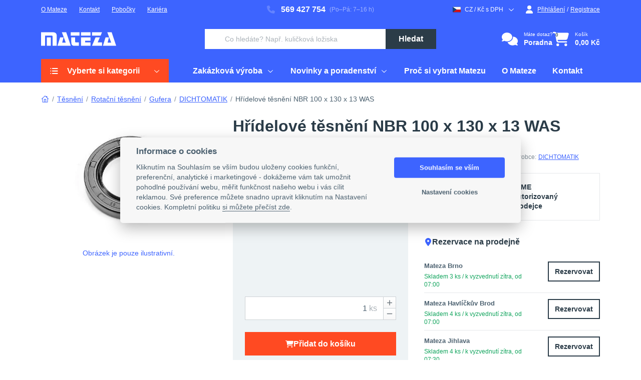

--- FILE ---
content_type: text/html; charset=UTF-8
request_url: https://www.mateza.cz/e-shop/hridelove-tesneni-nbr-100-130-13-was
body_size: 62138
content:
<!DOCTYPE html>
<html lang="cs">
            <head>
                                                    <meta charset="UTF-8">
                    <meta name="viewport" content="width=device-width, initial-scale=1" />
                    <meta http-equiv="X-UA-Compatible" content="ie=edge">
                                            <meta name="facebook-domain-verification" content="9oq4on8o1w9yt0r1qpa3g4p3ozwbw0"/>
                        
                        <meta name="seznam-wmt" content="G7yDRICQIf2FzqNgxQh3dc5HEsrpt780"/>
                                    
    <meta property="og:locale" content="cs_CZ">
<meta property="og:type" content="website">
<meta property="twitter:card" content="summary">
<meta property="og:url" content="https://www.mateza.cz/e-shop/hridelove-tesneni-nbr-100-130-13-was">
<meta property="twitter:url" content="https://www.mateza.cz/e-shop/hridelove-tesneni-nbr-100-130-13-was">

    <meta property="og:title" content="Hřídelové těsnění NBR 100 x 130 x 13 WAS">
    <meta property="twitter:title" content="Hřídelové těsnění NBR 100 x 130 x 13 WAS">


    <meta property="og:image" content="https://media.mateza.cz/WAS.jpg">
    <meta property="twitter:image" content="https://media.mateza.cz/WAS.jpg">

                                    <script>
    window.dataLayer = window.dataLayer || [];
    window.elasticr = window.elasticr || {};
    window.elasticr.activeCurrency = 'CZK';
    </script>

<!-- Google Tag Manager -->
<script>(function(w,d,s,l,i){w[l]=w[l]||[];w[l].push({'gtm.start':
            new Date().getTime(),event:'gtm.js'});var f=d.getElementsByTagName(s)[0],
        j=d.createElement(s),dl=l!='dataLayer'?'&l='+l:'';j.async=true;j.src=
        'https://tm.mateza.cz/gtm.js?id='+i+dl;f.parentNode.insertBefore(j,f);
    })(window,document,'script','dataLayer','GTM-53SNM7X');</script>
<!-- End Google Tag Manager -->

                                <title>Hřídelové těsnění NBR 100 x 130 x 13 WAS | Mateza.cz</title>
                                    <meta name="description" content="Hřídelové těsnění NBR 100 x 130 x 13 WAS ✅ Doručení do 48 hodin.">
                                                    <link rel="stylesheet" href="/index.css?8aca86af">
                                                    <link rel="icon" href="https://www.mateza.cz/images/favicon/favicon.ico?33628f4c" sizes="32x32">
                    <link rel="icon" href="https://www.mateza.cz/images/favicon/favicon.svg" type="image/svg+xml">
                    <link rel="apple-touch-icon" href="https://www.mateza.cz/images/favicon/apple-touch-icon.png?dea9c642">
                    <link rel="manifest" href="https://www.mateza.cz/images/favicon/manifest.webmanifest">
                                <script src="/runtime.js?667924d1" defer></script><script src="/svg.js?6adc25e4" defer></script>
                <link href="https://www.mateza.cz/e-shop/hridelove-tesneni-nbr-100-130-13-was" rel="canonical"/>
<meta name="robots" content="index,follow">
                    </head>
                <body class="ef-body" id="page">
                                                <!-- Google Tag Manager (noscript) -->
<noscript><iframe src="https://tm.mateza.cz/ns.html?id=GTM-53SNM7X" height="0" width="0" style="display:none;visibility:hidden"></iframe></noscript>
<!-- End Google Tag Manager (noscript) -->

                    <svg xmlns="http://www.w3.org/2000/svg" style="display: none;">
    <symbol id="mateza-logo" viewBox="0 0 150 28">
        <path d="M132.24.482l7.77 20.829h-7.141l2.727-10.662h-6.819l-5.248 16.92h26.474L140.936.483zm-14.86 10.183h-8.48l-7.174 16.919h19.986v-6.819h-8.654zM101.701.482v6.761h17.258l2.728-6.761zm-21.912 0v6.761h19.044V.482zm19.068 10.183H79.813v16.919h19.044v-6.761h-10.96v-3.422h10.96zm-30.937 0h-7.555v7.852c0 5.001 0 9.067 6.381 9.067h8.861v-6.761h-4.439c-2.918 0-3.257-.479-3.257-1.901zM76.739.416H59.266v6.827h17.465zM41.545.482l7.77 20.829h-7.133l2.728-10.662h-6.827L32.833 27.56h26.474L50.24.482zM19.592 10.665h-8.084v16.919h8.084zM22.981.482H.003v27.086h8.084V7.243h11.506c3.422 0 3.422 0 3.422 3.422v16.919h8.208V7.251C31.197 2.895 28.809.482 22.99.482z"/>
    </symbol>
</svg>
                    <div class="ef-page " id="app-js">
                                    
<ef-flash-messages-container>
</ef-flash-messages-container>
    
                <div class="ef-page__header">
        
                                                            <header class="ef-header">
                                            <div class="ef-header__panels">
                                <div class="ef-header__panel-a"></div>    <div class="ef-header__panel-b"></div>    <div class="ef-header__panel-c"></div>                        </div>
                                                                <div class="ef-header__content">
                                                        
    <div class="ef-header__content-a">                



    <ul class="ef-nav ef-nav--horizontal">
    <li class="ef-nav__item nav-item-147 nav-level-1"><a href="/mateza/o-nas" target="_self">O Mateze</a></li>
    <li class="ef-nav__item nav-item-106 nav-level-1"><a href="/mateza/kontakt" target="_self">Kontakt</a></li>
    <li class="ef-nav__item nav-item-148 nav-level-1">
        <ef-dropdown inline-template>
            <div class="ef-dropdown" :class="{ 'ef-dropdown--active': opened }" @mouseenter="$cartDropdown.trigger(toggle)" @mouseleave="$cartDropdown.trigger(toggle)">
                <div class="ef-dropdown__toggle">
                    <a href="/pobocky" target="_self">Pobočky</a>
                </div>
                <div class="ef-dropdown__content ef-dropdown__content--left">
                    <div class="ef-dropdown__inner">
                        <div class="mtz-extra-nav">
                            <div class="mtz-extra-nav--wrapper">
                                <div class="ef-heading">Prodejny Mateza</div>
                                <a class="mtz-extra-nav--branch" href="/pobocky/havlickuv-brod">
                                    <img class="ef-placeholder-skeleton" src="https://www.mateza.cz/images/content/fotky/BOX/havl_brod_mateza.jpg" width="70" height="70" loading="lazy" alt="Pobočka Havlíčkův Brod">
                                    <div class="mtz-extra-nav--branch-info">
                                        <div class="ef-heading">Havlíčkův Brod</div>
                                        <p>Pod Kyjovskou 4166, 580 01</p>
                                        <div class="ef-sublink">Detail pobočky</div>
                                    </div>
                                </a>
                                <a class="mtz-extra-nav--branch" href="/pobocky/jihlava">
                                    <img class="ef-placeholder-skeleton" src="https://www.mateza.cz/images/content/fotky/BOX/mateza_box_doruceni3.jpg" width="70" height="70" loading="lazy" alt="Pobočka Jihlava">
                                    <div class="mtz-extra-nav--branch-info">
                                        <div class="ef-heading">Jihlava</div>
                                        <p>Romana Havelky 306/19, 586 01</p>
                                        <div class="ef-sublink">Detail pobočky</div>
                                    </div>
                                </a>
                                <a class="mtz-extra-nav--branch" href="/pobocky/brno">
                                    <img class="ef-placeholder-skeleton" src="https://www.mateza.cz/images/content/fotky/BOX/mateza_box_doruceni2.jpg" width="70" height="70" loading="lazy" alt="Pobočka Brno">
                                    <div class="mtz-extra-nav--branch-info">
                                        <div class="ef-heading">Brno</div>
                                        <p>Kšírova 649/263, 619 00</p>
                                        <div class="ef-sublink">Detail pobočky</div>
                                    </div>
                                </a>

                                <a class="ef-btn ef-btn--secondary" href="/mateza/kontakt">Všechny kontakty</a>
                            </div>
                            <div class="mtz-extra-nav--footer">
                                <div>Nevíte si rady? <a class="ef-btn ef-btn--link" href="tel:+420569427754"><svg class="ef-btn__icon ef-btn__left-icon"><use href="https://www.mateza.cz/images/icons/icons.svg?5efe1f8b#phone"></use></svg>569 427 754</a> <span> (Po-Pá, 7-16h)</span></div>
                            </div>
                        </div>
                    </div>
                </div>
            </div>
        </ef-dropdown>
    </li>
    <li class="ef-nav__item nav-item-1176 nav-level-1"><a href="/kariera" target="_self">Kariéra</a></li>
</ul>





    </div>    <div class="ef-header__content-b"><div class="ef-header__contact">                



    <div class="ef-contact ef-contact--lg">
    <a class="ef-contact__content" href="tel:+420569427754"><svg class="ef-contact__icon"><use href="https://www.mateza.cz/images/icons/icons.svg?5efe1f8b#phone"></use></svg>569 427 754</a>
    <div class="ef-contact__note">(Po–Pá: 7–16 h)</div>
</div>





    </div></div>    <div class="ef-header__content-c"><div class="ef-user-control">
                                                    
                                    
<ef-dropdown auto-close="(max-width: 991.98px)" inline-template class="d-flex" id="change-channel">
    <div class="ef-dropdown" :class="{ 'ef-dropdown--active': opened }">
        <div class="ef-dropdown__toggle">
            <div class="ef-text-icon ef-text-icon--sm" @click.prevent="toggle">
                                    <svg class="ef-text-icon__icon ef-text-icon__icon--sm"><use href="https://www.mateza.cz/images/vendor/flags.svg?e5cbe40c#cze"></use></svg>
                                <span>CZ / Kč s DPH</span>
                <svg class="ef-text-icon__icon ef-text-icon__icon--sm ef-text-icon__icon--right"><use href="https://www.mateza.cz/images/icons/icons.svg?5efe1f8b#arrow-down"></use></svg>
            </div>
        </div>
        <div class="ef-dropdown__content ef-dropdown__content--right ef-dropdown__content--md">
            <div class="ef-dropdown__inner overflow-visible">
                <div class="ef-dropdown__col">
                                            <div class="ef-form">
            <div class="ef-form-group">
            <label class="ef-label">Země doručení</label>
                                                                                                                                                                                                                    
<ef-form class="w-100" :action="'/channels'" :method="'post'" :token="'a7f24329e4d97a2096f4e7a.dofqIgO-8hYulxozAIo_1yQrDajz7zAQY0Vmr2X-CgY.NNTaFnHmxWZt3SNjacgGhkEGINCUoB1mBQ0_mzS4ZVYP_qZzMvK5dWz6bQ'" name="channel">
    <template v-slot="{ submit }">
        <ef-channel-country-select-form inline-template :initial-country="43">
            <ef-select
                name="channel[country]"
                :value="selectedCountry"
                :on-change="handleCountryChange"
                :options='[{"id":21,"title":"Belgie (BE)","icon":"<svg class=\"ef-text-icon__icon ef-text-icon__icon--sm\"><use href=\"https:\/\/www.mateza.cz\/images\/vendor\/flags.svg?e5cbe40c#bel\"><\/use><\/svg>"},{"id":36,"title":"Bulharsko (BG)","icon":"<svg class=\"ef-text-icon__icon ef-text-icon__icon--sm\"><use href=\"https:\/\/www.mateza.cz\/images\/vendor\/flags.svg?e5cbe40c#bgr\"><\/use><\/svg>"},{"id":43,"title":"\u010cesko (CZ)","icon":"<svg class=\"ef-text-icon__icon ef-text-icon__icon--sm\"><use href=\"https:\/\/www.mateza.cz\/images\/vendor\/flags.svg?e5cbe40c#cze\"><\/use><\/svg>"},{"id":45,"title":"D\u00e1nsko (DK)","icon":"<svg class=\"ef-text-icon__icon ef-text-icon__icon--sm\"><use href=\"https:\/\/www.mateza.cz\/images\/vendor\/flags.svg?e5cbe40c#dnk\"><\/use><\/svg>"},{"id":53,"title":"Estonsko (EE)","icon":"<svg class=\"ef-text-icon__icon ef-text-icon__icon--sm\"><use href=\"https:\/\/www.mateza.cz\/images\/vendor\/flags.svg?e5cbe40c#est\"><\/use><\/svg>"},{"id":59,"title":"Finsko (FI)","icon":"<svg class=\"ef-text-icon__icon ef-text-icon__icon--sm\"><use href=\"https:\/\/www.mateza.cz\/images\/vendor\/flags.svg?e5cbe40c#fin\"><\/use><\/svg>"},{"id":60,"title":"Francie (FR)","icon":"<svg class=\"ef-text-icon__icon ef-text-icon__icon--sm\"><use href=\"https:\/\/www.mateza.cz\/images\/vendor\/flags.svg?e5cbe40c#fra\"><\/use><\/svg>"},{"id":83,"title":"Chorvatsko (HR)","icon":"<svg class=\"ef-text-icon__icon ef-text-icon__icon--sm\"><use href=\"https:\/\/www.mateza.cz\/images\/vendor\/flags.svg?e5cbe40c#hrv\"><\/use><\/svg>"},{"id":88,"title":"Irsko (IE)","icon":"<svg class=\"ef-text-icon__icon ef-text-icon__icon--sm\"><use href=\"https:\/\/www.mateza.cz\/images\/vendor\/flags.svg?e5cbe40c#irl\"><\/use><\/svg>"},{"id":90,"title":"It\u00e1lie (IT)","icon":"<svg class=\"ef-text-icon__icon ef-text-icon__icon--sm\"><use href=\"https:\/\/www.mateza.cz\/images\/vendor\/flags.svg?e5cbe40c#ita\"><\/use><\/svg>"},{"id":127,"title":"Litva (LT)","icon":"<svg class=\"ef-text-icon__icon ef-text-icon__icon--sm\"><use href=\"https:\/\/www.mateza.cz\/images\/vendor\/flags.svg?e5cbe40c#ltu\"><\/use><\/svg>"},{"id":128,"title":"Loty\u0161sko (LV)","icon":"<svg class=\"ef-text-icon__icon ef-text-icon__icon--sm\"><use href=\"https:\/\/www.mateza.cz\/images\/vendor\/flags.svg?e5cbe40c#lva\"><\/use><\/svg>"},{"id":129,"title":"Lucembursko (LU)","icon":"<svg class=\"ef-text-icon__icon ef-text-icon__icon--sm\"><use href=\"https:\/\/www.mateza.cz\/images\/vendor\/flags.svg?e5cbe40c#lux\"><\/use><\/svg>"},{"id":132,"title":"Ma\u010farsko (HU)","icon":"<svg class=\"ef-text-icon__icon ef-text-icon__icon--sm\"><use href=\"https:\/\/www.mateza.cz\/images\/vendor\/flags.svg?e5cbe40c#hun\"><\/use><\/svg>"},{"id":157,"title":"N\u011bmecko (DE)","icon":"<svg class=\"ef-text-icon__icon ef-text-icon__icon--sm\"><use href=\"https:\/\/www.mateza.cz\/images\/vendor\/flags.svg?e5cbe40c#deu\"><\/use><\/svg>"},{"id":163,"title":"Nizozemsko (NL)","icon":"<svg class=\"ef-text-icon__icon ef-text-icon__icon--sm\"><use href=\"https:\/\/www.mateza.cz\/images\/vendor\/flags.svg?e5cbe40c#nld\"><\/use><\/svg>"},{"id":178,"title":"Polsko (PL)","icon":"<svg class=\"ef-text-icon__icon ef-text-icon__icon--sm\"><use href=\"https:\/\/www.mateza.cz\/images\/vendor\/flags.svg?e5cbe40c#pol\"><\/use><\/svg>"},{"id":180,"title":"Portugalsko (PT)","icon":"<svg class=\"ef-text-icon__icon ef-text-icon__icon--sm\"><use href=\"https:\/\/www.mateza.cz\/images\/vendor\/flags.svg?e5cbe40c#prt\"><\/use><\/svg>"},{"id":181,"title":"Rakousko (AT)","icon":"<svg class=\"ef-text-icon__icon ef-text-icon__icon--sm\"><use href=\"https:\/\/www.mateza.cz\/images\/vendor\/flags.svg?e5cbe40c#aut\"><\/use><\/svg>"},{"id":184,"title":"Rumunsko (RO)","icon":"<svg class=\"ef-text-icon__icon ef-text-icon__icon--sm\"><use href=\"https:\/\/www.mateza.cz\/images\/vendor\/flags.svg?e5cbe40c#rou\"><\/use><\/svg>"},{"id":187,"title":"\u0158ecko (GR)","icon":"<svg class=\"ef-text-icon__icon ef-text-icon__icon--sm\"><use href=\"https:\/\/www.mateza.cz\/images\/vendor\/flags.svg?e5cbe40c#grc\"><\/use><\/svg>"},{"id":198,"title":"Slovensko (SK)","icon":"<svg class=\"ef-text-icon__icon ef-text-icon__icon--sm\"><use href=\"https:\/\/www.mateza.cz\/images\/vendor\/flags.svg?e5cbe40c#svk\"><\/use><\/svg>"},{"id":199,"title":"Slovinsko (SI)","icon":"<svg class=\"ef-text-icon__icon ef-text-icon__icon--sm\"><use href=\"https:\/\/www.mateza.cz\/images\/vendor\/flags.svg?e5cbe40c#svn\"><\/use><\/svg>"},{"id":218,"title":"\u0160pan\u011blsko (ES)","icon":"<svg class=\"ef-text-icon__icon ef-text-icon__icon--sm\"><use href=\"https:\/\/www.mateza.cz\/images\/vendor\/flags.svg?e5cbe40c#esp\"><\/use><\/svg>"},{"id":221,"title":"\u0160v\u00e9dsko (SE)","icon":"<svg class=\"ef-text-icon__icon ef-text-icon__icon--sm\"><use href=\"https:\/\/www.mateza.cz\/images\/vendor\/flags.svg?e5cbe40c#swe\"><\/use><\/svg>"}]'
            ></ef-select>
        </ef-channel-country-select-form>
    </template>
</ef-form>

        </div>

        
                    <div class="ef-form-group">
                <label class="ef-label">Měna</label>
                        
<ef-form class="w-100" :action="'/channels'" :method="'post'" :token="'a86e.g5A7ZQGR_x_WZEl10EQ2FM7K6lNXl20bjo-CCgvHvxc.wcMLUXPJyG-VLnAluQYPRavnxysw2EBt6MfbPlqB0Ef66Xc0MN20fJQJPg'" name="channel">
    <template v-slot="{ submit }">
        <ef-channel-currency-select-form inline-template :initial-currency="1">
            <ef-select
                name="channel[currency]"
                :value="selectedCurrency"
                :on-change="handleCurrencyChange"
                :options='[{"id":1,"title":"\u010cesk\u00e1 koruna"},{"id":2,"title":"Euro"}]'
                :allow-searching="false"
            ></ef-select>
        </ef-channel-currency-select-form>
    </template>
</ef-form>

            </div>
            
            <div class="ef-form-group">
            
<ef-form :action="'/select-primary-price'" :method="'post'" :token="'d3d6bcafe4dc2bd9f3cbb954eb6a.exod88L6Vge9K5ipUWH6nB_LEsn_jDNHAGokeU_-_eE.Im55mZOlb0CLacH_ACuwrkeOIK-sxEo3SgNqLn6opJYIUXeAiMMbcetvrA'" :name="'priceShowingSelect'">
    <template v-slot="{ submit }">
        <div class="ef-radios ef-radios--middle ef-radios--horizontal">
                                            <label class="ef-radio" for="price-showing-with-vat2002591061">
                    <input class="ef-radio__input" id="price-showing-with-vat2002591061" type="radio" name="priceShowingSelect[priceType]" value="priceWithVAT" checked="checked">
                    <span class="ef-radio__mark"></span>
                    <span class="ef-radio__label"><span class="ef-text-icon">Ceny s DPH</span></span>
                </label>
                                            <label class="ef-radio" for="price-showing-without-vat2002591061" @change="submit()">
                    <input class="ef-radio__input" id="price-showing-without-vat2002591061" type="radio" name="priceShowingSelect[priceType]" value="priceWithoutVAT">
                    <span class="ef-radio__mark"></span>
                    <span class="ef-radio__label"><span class="ef-text-icon">Ceny bez DPH</span></span>
                </label>
                    </div>
    </template>
</ef-form>

        </div>
    </div>

                                    </div>
            </div>
        </div>
        <div class="ef-dropdown__overlay" ref="overlay" @click="close"></div>
    </div>
</ef-dropdown>

                    
                                    <ef-dropdown auto-close="(max-width: 991.98px)" inline-template class="d-flex">
    <div class="ef-dropdown" :class="{ 'ef-dropdown--active': opened }">
        <div class="ef-dropdown__toggle">
                            <a class="ef-text-icon ef-text-icon--sm" href="/prihlaseni" @click.prevent="toggle"><svg class="ef-text-icon__icon ef-text-icon__icon--sm"><use href="https://www.mateza.cz/images/icons/icons.svg?5efe1f8b#profile"></use></svg>Přihlášení</a>
                    </div>
                    <div class="ef-dropdown__content ef-dropdown__content--right ef-dropdown__content--halfsize">
    <div class="ef-dropdown__inner">
                    <div class="ef-dropdown__col">
                <div class="ef-login-wrapper">
                    <div>
    <ef-login-form action="/prihlaseni" inline-template>
        <div>
            <div class="ef-form" id="dropdown-login-form">
                <div class="ef-alert ef-alert--danger" v-if="loginFailed === true" v-text="'Neplatné přihlašovací údaje.'"></div>
                <div class="ef-form-group ef-form-group--required" :class="{ 'ef-form-group--invalid': email.violation.exists === true, 'ef-form-group--valid': email.violation.exists === false }">
                    <label class="ef-label" for="dropdown-login-form_username">E-mail</label>
                    <input class="ef-input" id="dropdown-login-form_username" type="text" name="_username" v-model="email.value" @blur="changed('email')">
                    <div class="ef-form-group__text" v-if="email.violation.exists === true">
                        <div v-text="email.violation.message"></div>
                    </div>
                </div>
                <div class="ef-form-group ef-form-group--required">
                    <div class="ef-label-wrapper">
                        <label class="ef-label" for="dropdown-login-form_password">Heslo</label>
                        <a class="ef-label-wrapper__link" href="/zapomenute-heslo">Zapomněli jste heslo?</a>
                    </div>
                    <div class="ef-input-password">
                        <input class="ef-input" v-ef-password id="dropdown-login-form_password" type="password" v-model="password.value">
                    </div>
                </div>
                <div class="ef-form-group">
                    <button class="ef-btn ef-btn--primary ef-btn--block" :disabled="pending === true" id="dropdown-login-form-submit" type="button" role="button" @click="submit">
                        <span class="ef-btn__text">Přihlásit se</span>
                    </button>
                </div>
            </div>
        </div>
    </ef-login-form>
    
    <div class="ef-login-wrapper__append">
        <div class="ef-form-group">
            <div class="ef-plaintext text-center">nebo pomocí</div>
        </div>
        <div class="ef-form-group">
            <a class="ef-btn ef-btn--facebook ef-btn--social ef-btn--block" href="https://www.facebook.com/v3.2/dialog/oauth?client_id=2083062691893710&amp;state=afdf8c7e8b225fe4e2dea039fc4f5206&amp;response_type=code&amp;sdk=php-sdk-5.7.0&amp;redirect_uri=https%3A%2F%2Fwww.mateza.cz%2Ffacebook-login&amp;scope=email">
    <svg class="ef-btn__icon"><use href="https://www.mateza.cz/images/vendor/social-icons.svg?d8411f44#social-facebook"></use></svg>
    <span class="ef-btn__content">Facebook</span>
</a>

            <a class="ef-btn ef-btn--google ef-btn--social ef-btn--block" href="https://accounts.google.com/o/oauth2/v2/auth?response_type=code&amp;access_type=online&amp;client_id=681574565197-l68p5uf7d2rsgancijvirm8lkfhu8uhg.apps.googleusercontent.com&amp;redirect_uri=https%3A%2F%2Fwww.mateza.cz%2Fgoogle-login&amp;state&amp;scope=profile%20email&amp;prompt=select_account">
    <svg class="ef-btn__icon"><use href="https://www.mateza.cz/images/vendor/social-icons.svg?d8411f44#social-google"></use></svg>
    <span class="ef-btn__content">Google</span>
</a>

        </div>
    </div>
</div>
                </div>
            </div>
                            <div class="ef-dropdown__col ef-dropdown__col--featured">
                                    



    <div class="ef-brick ef-brick--main-container ef-card ef-card--featured"><div class="ef-brick ef-brick--container ef-card__body"><div class="ef-brick ef-brick--heading ef-component-heading">                                <div class="">Ještě nemáte účet?</div>
    </div>



                    



    <ul class="ef-features-list">
	<li class="ef-features-list__item">Automaticky vyplněné údaje v košíku</li>
	<li class="ef-features-list__item">Historie objednávek a nakoupeného zboží</li>
	<li class="ef-features-list__item">Snadný nákup dříve objednaných produktů</li>
	<li class="ef-features-list__item">Správa poptávek a více dodacích adres</li>
	<li class="ef-features-list__item">Případné vratky a reklamace na pár kliků</li>
</ul>






    



<div class="ef-brick ef-brick--container ef-card__footer"><div class="ef-brick ef-brick--button">        
    <div class="text-center">
        <a class="ef-btn ef-btn--secondary" href="/registrace">
        <span class="ef-btn__text">Registrovat se</span>
    </a>
    </div>
    </div></div></div></div>




    
                </div>
                        </div>
</div>
                <div ref="overlay" @click="close" class="ef-dropdown__overlay"></div>
    </div>
</ef-dropdown>
                <div class="ef-user-control__link ef-user-control__link--without-space">
                    <div class="ef-user-control__separator">/</div>
                    <a class="ef-text-icon ef-text-icon--sm" href="/registrace">Registrace</a>
                </div>
                        </div>
</div>    <div class="ef-header__content-d">    <div class="d-flex align-items-center">
        <a class="ef-logo" href="/" title="Logo">
    <div class="ef-logo__wrapper">
                        



    <svg class="ef-logo__img" xmlns="http://www.w3.org/2000/svg" width="150" height="28"><use href="#mateza-logo"></use></svg>





    
    </div>
</a>

        
    </div>
</div>    <div class="ef-header__content-e">    <ef-search class="ef-header__search" initial-phrase="" action="/search_dropdown" btn-variant="primary" :btn-show-icon="false" :btn-show-text="true" :dropdown-full-width="false">
    <div class="ef-dropdown ef-dropdown--sm-compact">
        <div class="ef-dropdown__toggle">
            <form class="ef-input-group ef-input-group--search" action="/search_dropdown">
                <div class="ef-form-control-bg-icon ef-form-control-bg-icon--left">
                    <input class="ef-input" name="phrase" autocomplete="off" value="" type="text" placeholder="Co hledáte? Např. kuličková ložiska" aria-label="Vyhledávání">
                </div>
                <button class="ef-btn ef-btn--primary" type="submit">
                                                                <span class="ef-btn__text">Hledat</span>
                                    </button>
            </form>
        </div>
    </div>
    <template #dropdown-content>
            <div class="ef-dropdown__heading">Naposledy navštívené</div>
    <div class="ef-list-items ef-list-items-product">
                    
<div class="ef-list-item ef-list-item-product">
    <div class="ef-list-item__body">
                                    <a class="ef-list-item__img-wrapper" href="/e-shop/hridelove-tesneni-nbr-100-130-13-was">
                                            <picture>
                                    <source type="image/webp" srcset="https://www.mateza.cz/images/cache/product_mini_webp/https---media.mateza.cz/WAS.webp">
            <img src="https://www.mateza.cz/images/cache/product_mini/https---media.mateza.cz/WAS.jpg"
                 alt="Hřídelové těsnění NBR 100 x 130 x 13 WAS"
                 loading="lazy"                 width="70"                 height="70"                 class="ef-list-item__img"                 >
        </picture>
    
                </a>
                                        <div class="ef-list-item__content">
                                                                        <div class="ef-list-item-product__info">
                                                                                                            <div class="ef-list-item__heading"><a href="/e-shop/hridelove-tesneni-nbr-100-130-13-was">Hřídelové těsnění NBR 100 x 130 x 13 WAS</a></div>
                                                                                                                <div class="ef-list-item-product__availability">
                                                                                            
<div class="ef-availability"><div class="ef-availability__main"><span class="ef-availability__stock">Skladem &gt; 10 ks</span></div><div class="ef-availability__note">pozítří u vás, zítra na 3 pobočkách</div></div>

                                                                                    </div>
                                                                                                </div>
                                                                                                                                                        <div class="ef-list-item-product__price">
                                                                    <span class="ef-prices">
            <span class="ef-price">114,47 Kč</span>
        <span class="ef-price ef-price--secondary">94,60 Kč<span class="ef-price__suffix">bez DPH</span></span>
        </span>

                                                            </div>
                                                                                                            <div class="ef-list-item-product__control"><ef-add-to-cart-from-list inline-template checkout-url="/kosik" requirements-url="/cart/requirements" :show-confirmation="false"
                          :requirements-list="[]"   >
        <form action="/cart/item" method="post" @submit.prevent="submit" ref="form">
                                    <button class="ef-btn-toggle" :class="{ 'ef-btn-toggle--active': inCart == true }" type="submit"></button>
                            <input type="hidden" name="product" value="1278" ref="product">
        <input type="hidden" name="quantity" value="1" ref="dropdownQuantity">
        <input type="hidden" ref="allowRequest" value="true">
    </form>
</ef-add-to-cart-from-list>
</div>
                                                                                        </div>
                        </div>
</div>
    </div>


    </template>
</ef-search>
</div>    <div class="ef-header__content-f"><div class="ef-header__control">
    
    <div class="ef-action-icons">
            
<a class="ef-action-icon ef-action-icon--lg" href="/technicke-poradenstvi">
            <svg class="ef-action-icon__img"><use href="https://www.mateza.cz/images/icons/icons.svg?5efe1f8b#comments"></use></svg>
                <div class="ef-action-icon__content">
                            <div class="ef-action-icon__desc">Máte dotaz?</div>
                                        <div class="ef-action-icon__heading">Poradna</div>
                    </div>
    </a>
                                    <a class="ef-action-icon ef-action-icon--sm" href="tel:+420569427754">
            <svg class="ef-action-icon__img"><use href="https://www.mateza.cz/images/icons/icons.svg?5efe1f8b#phone-lg"></use></svg>
        </a>
            
                            <a class="ef-action-icon ef-action-icon--sm" href="/prihlaseni">
                    <div class="ef-action-icon__badge-wrapper">
                                                    <svg class="ef-action-icon__img"><use href="https://www.mateza.cz/images/icons/icons.svg?5efe1f8b#profile"></use></svg>
                                                                    </div>
                                    </a>
            
                            
            
                            <ef-dropdown inline-template>
    <div id="cart-content" class="ef-dropdown" :class="{ 'ef-dropdown--active': opened }" @mouseenter="$cartDropdown.trigger(open)" @mouseleave="$cartDropdown.trigger(close)">
        <ef-refresh-content :data-key="'cart'">
        <div class="ef-dropdown__toggle">
            <ef-refresh-content :data-key="'cart_header_content'">
        <a class="ef-action-icon" id="cart-dropdown-link" href="/kosik" title="Zobrazit košík">
                        <div class="ef-action-icon__badge-wrapper">
                                    <svg class="ef-action-icon__img"><use href="https://www.mateza.cz/images/icons/icons.svg?5efe1f8b#cart"></use></svg>
                                                    <div class="ef-action-icon__badge">
                                                    <div class="ef-badge ef-badge--pill"><span class="ef-badge__text">0</span></div>
                                            </div>
                            </div>
                            <div class="ef-action-icon__content">
                                                                                        <div class="ef-action-icon__desc">Košík</div>
                                                                                        <div class="ef-action-icon__heading">0,00 Kč</div>
                                                </div>
            </a>
    </ef-refresh-content>
    </div>

            <div
            class="ef-dropdown__content ef-dropdown__content--right ef-dropdown__content--fullsize ef-dropdown__content--bordered">
            <div class="ef-dropdown__inner">
                                                                                        <div class="ef-dropdown__col">
                                                                                                            <div
                                            class="ef-dropdown__heading">Naposledy navštívené</div>
                                                                                                                <div class="ef-list-items ef-list-items-product">
                    
<div class="ef-list-item ef-list-item-product">
    <div class="ef-list-item__body">
                                    <a class="ef-list-item__img-wrapper" href="/e-shop/hridelove-tesneni-nbr-100-130-13-was">
                                            <picture>
                                    <source type="image/webp" srcset="https://www.mateza.cz/images/cache/product_mini_webp/https---media.mateza.cz/WAS.webp">
            <img src="https://www.mateza.cz/images/cache/product_mini/https---media.mateza.cz/WAS.jpg"
                 alt="Hřídelové těsnění NBR 100 x 130 x 13 WAS"
                 loading="lazy"                 width="70"                 height="70"                 class="ef-list-item__img"                 >
        </picture>
    
                </a>
                                        <div class="ef-list-item__content">
                                                                        <div class="ef-list-item-product__info">
                                                                                                            <div class="ef-list-item__heading"><a href="/e-shop/hridelove-tesneni-nbr-100-130-13-was">Hřídelové těsnění NBR 100 x 130 x 13 WAS</a></div>
                                                                                                                <div class="ef-list-item-product__availability">
                                                                                            
<div class="ef-availability"><div class="ef-availability__main"><span class="ef-availability__stock">Skladem &gt; 10 ks</span></div><div class="ef-availability__note">pozítří u vás, zítra na 3 pobočkách</div></div>

                                                                                    </div>
                                                                                                </div>
                                                                                                                                                        <div class="ef-list-item-product__price">
                                                                    <span class="ef-prices">
            <span class="ef-price">114,47 Kč</span>
        <span class="ef-price ef-price--secondary">94,60 Kč<span class="ef-price__suffix">bez DPH</span></span>
        </span>

                                                            </div>
                                                                                                            <div class="ef-list-item-product__control"><ef-add-to-cart-from-list inline-template checkout-url="/kosik" requirements-url="/cart/requirements" :show-confirmation="false"
                          :requirements-list="[]"   >
        <form action="/cart/item" method="post" @submit.prevent="submit" ref="form">
                                    <button class="ef-btn-toggle" :class="{ 'ef-btn-toggle--active': inCart == true }" type="submit"></button>
                            <input type="hidden" name="product" value="1278" ref="product">
        <input type="hidden" name="quantity" value="1" ref="dropdownQuantity">
        <input type="hidden" ref="allowRequest" value="true">
    </form>
</ef-add-to-cart-from-list>
</div>
                                                                                        </div>
                        </div>
</div>
    </div>

                                                                                                </div>
                                            
                                            <div class="ef-dropdown__col">
                                                            
<ef-tabs :default-active-tab="1" inline-template>
    <div class="ef-tabs">
        <div class="ef-tabs__header">
            <nav class="ef-bar ef-bar--lite" :class="{'ef-bar--open': opened === true}">
                                                                                                    
<div class="ef-bar__item" :class="{'ef-bar__item--active': activeTab === 1 }" for="panel-1" @click="activate(1, $event)">
                                                        <svg class="ef-bar__icon"><use href="https://www.mateza.cz/images/icons/icons.svg?5efe1f8b#cart"></use></svg>
<span class="ef-bar__text">Košík <span class="text-muted">(0)</span></span>

                                                </div>
                                                                                    
<div class="ef-bar__item" :class="{'ef-bar__item--active': activeTab === 2 }" for="panel-2" @click="activate(2, $event)">
                                                        <svg class="ef-bar__icon"><use href="https://www.mateza.cz/images/icons/icons.svg?5efe1f8b#inquiry"></use></svg>
<span class="ef-bar__text">Poptávka <span class="text-muted">(0)</span></span>

                                                </div>
                                                                                        </nav>
        </div>
        <div class="ef-tabs__panels">
                                                                                                <div class="ef-tabs__panel" :class="{'ef-tabs__panel--active': activeTab == 1 }" id="tab-1">
                                                                    <div class="py-8">
            

<div class="ef-message-block ef-message-block--xs">
            <img class="ef-message-block__img" src="https://www.mateza.cz/images/vendor/checkout/cart-empty.png?e4cdfafe" alt="Váš košík je bohužel prázdný :-(">
                <div class="ef-message-block__heading">Váš košík je bohužel prázdný :-(</div>
                <div class="ef-message-block__lead">...není to trochu škoda?</div>
            </div>
        </div>
    
                                                </div>
                                                                                    <div class="ef-tabs__panel" :class="{'ef-tabs__panel--active': activeTab == 2 }" id="tab-2">
                                                                    <div class="py-8">
            

<div class="ef-message-block ef-message-block--xs">
            <img class="ef-message-block__img" src="https://www.mateza.cz/images/vendor/checkout/cart-empty.png?e4cdfafe" alt="Váš poptávkový košík je bohužel prázdný :-(">
                <div class="ef-message-block__heading">Váš poptávkový košík je bohužel prázdný :-(</div>
                <div class="ef-message-block__lead">...není to trochu škoda?</div>
            </div>
        </div>
    
                                                </div>
                                                                                    </div>
    </div>
</ef-tabs>
                                                    </div>
                                                </div>
        </div>
    </ef-refresh-content>
    </div>
</ef-dropdown>

                    
    </div>

            <div class="ef-menu-toggle" id="menu-toggle">
            <svg class="ef-menu-toggle__icon ef-menu-toggle__icon--open"><use href="https://www.mateza.cz/images/icons/icons.svg?5efe1f8b#menu"></use></svg>
            <svg class="ef-menu-toggle__icon ef-menu-toggle__icon--close"><use href="https://www.mateza.cz/images/icons/icons.svg?5efe1f8b#close-lg"></use></svg>
            <div class="ef-menu-toggle__text">Menu</div>
        </div>
    </div>
</div>    <div class="ef-header__content-g">    <nav class="ef-menu ef-collapse" id="main-menu">
        <div class="ef-collapse__slide">
            <div class="ef-collapse__content">
                                    <div class="ef-menu__mobile-heading"><svg class="ef-menu__control"><use href="https://www.mateza.cz/images/icons/icons.svg?5efe1f8b#home"></use></svg>Hlavní kategorie</div>                            



    <div class="ef-grid row">
                                                                                
            <div class="ef-grid__col col-lg-3">
                                



            <div class="ef-menu__dropdown">
    <button class="ef-menu__dropdown-toggle" type="button">
        <svg class="ef-menu__dropdown-toggle-icon"><use href="https://www.mateza.cz/images/icons/icons.svg?5efe1f8b#list"></use></svg>
        <svg class="ef-menu__control"><use href="https://www.mateza.cz/images/icons/icons.svg?5efe1f8b#backarrow"></use></svg>
        <span>Vyberte si kategorii</span>
        <svg class="ef-menu__caret"><use href="https://www.mateza.cz/images/icons/icons.svg?5efe1f8b#arrow-down"></use></svg>
    </button>
    <div class="ef-menu__dropdown-content">
                    
    <ul class="ef-menu__items">
                                                    <li class="ef-menu__item nav-item-1423 nav-level-1 nav-parent">
                                    <a class="ef-menu__link" href="/agro" target="_self"><svg class="ef-menu__control"><use href="https://www.mateza.cz/images/icons/icons.svg?5efe1f8b#backarrow"></use></svg>Agro<svg class="ef-menu__caret"><use href="https://www.mateza.cz/images/icons/icons.svg?5efe1f8b#arrow-down"></use></svg></a>
                    <div class="ef-menu__navigate"></div>
                    <div class="ef-menu-content">
                                                                                    <div class="ef-menu-content__rows">
                                        <div class="ef-menu-content__container">
                                                <div class="ef-menu-content__sections row row-cols-lg-3">
                                                                                            <div class="ef-menu-content__section ef-collapse ef-collapse--show ef-menu-content__section--with-img ef-menu-content__section--with-children col nav-item-1449 nav-level-2 nav-parent">
                                                                                                            <a class="ef-menu-content__img-wrapper" href="/nahradni-dily-a-prislusenstvi-pro-stroje-na-zpracovani-pudy" target="_self">
                                                                                    <picture>
                                    <source type="image/webp" srcset="https://www.mateza.cz/images/cache/menu_category_webp/images/content/kategorie-kramp/zpracovani-pudy.webp">
            <img src="https://www.mateza.cz/images/cache/menu_category/images/content/kategorie-kramp/zpracovani-pudy.avif"
                 alt=""
                 loading="lazy"                                                   class="ef-menu-content__img"                 >
        </picture>
    
                                                        </a>
                                                                                                                                                            <div class="ef-menu-content__heading"><a href="/nahradni-dily-a-prislusenstvi-pro-stroje-na-zpracovani-pudy" target="_self">Zpracování půdy</a></div>
                                                                                                            <div class="ef-collapse__slide">
                                                            <div class="ef-collapse__content">
                                                                <ul class="ef-menu-nav ef-menu-nav--basic">
                                                                                                                                            <li class="ef-menu-nav__item menu-item-1450 menu-level-3"><a class="ef-menu-nav__link" href="/radlice-pro-kultivatory-plecky-nebo-seci-stroje" target="_self">Radlice</a></li>
                                                                                                                                            <li class="ef-menu-nav__item menu-item-1471 menu-level-3"><a class="ef-menu-nav__link" href="/podmitaci-disky" target="_self">Podmítací disky</a></li>
                                                                                                                                            <li class="ef-menu-nav__item menu-item-1472 menu-level-3"><a class="ef-menu-nav__link" href="/kultivatorova-pera" target="_self">Zavlačovací pera</a></li>
                                                                                                                                    </ul>
                                                                                                                            </div>
                                                        </div>
                                                                                                    </div>
                                                                                            <div class="ef-menu-content__section ef-collapse ef-menu-content__section--with-img ef-menu-content__section--with-children col nav-item-1426 nav-level-2 nav-parent">
                                                                                                            <a class="ef-menu-content__img-wrapper" href="/agro-loziska" target="_self">
                                                                                    <picture>
                                    <source type="image/webp" srcset="https://www.mateza.cz/media/cache/resolve/menu_category_webp/images/content/agri_lozisko%2520%25283%2529.jpg">
            <img src="https://www.mateza.cz/media/cache/resolve/menu_category/images/content/agri_lozisko%2520%25283%2529.jpg"
                 alt=""
                 loading="lazy"                                                   class="ef-menu-content__img"                 >
        </picture>
    
                                                        </a>
                                                                                                                                                            <div class="ef-menu-content__heading"><a href="/agro-loziska" target="_self">Agro ložiska</a></div>
                                                                                                            <div class="ef-collapse__slide">
                                                            <div class="ef-collapse__content">
                                                                <ul class="ef-menu-nav ef-menu-nav--basic">
                                                                                                                                            <li class="ef-menu-nav__item menu-item-1493 menu-level-3"><a class="ef-menu-nav__link" href="/vkladaci-loziska-agro" target="_self">Vkládací (Typ Y)</a></li>
                                                                                                                                    </ul>
                                                                                                                            </div>
                                                        </div>
                                                                                                    </div>
                                                                                            <div class="ef-menu-content__section ef-collapse ef-menu-content__section--with-img col nav-item-1425 nav-level-2">
                                                                                                            <a class="ef-menu-content__img-wrapper" href="/agro-remeny" target="_self">
                                                                                    <picture>
                                    <source type="image/webp" srcset="https://www.mateza.cz/images/cache/menu_category_webp/images/content/category-remeny/AGROO.webp">
            <img src="https://www.mateza.cz/images/cache/menu_category/images/content/category-remeny/AGROO.jpg"
                 alt=""
                 loading="lazy"                                                   class="ef-menu-content__img"                 >
        </picture>
    
                                                        </a>
                                                                                                                                                            <div class="ef-menu-content__heading"><a href="/agro-remeny" target="_self">Agro řemeny</a></div>
                                                                                                    </div>
                                                                                            <div class="ef-menu-content__section ef-collapse ef-menu-content__section--with-img col nav-item-1427 nav-level-2">
                                                                                                            <a class="ef-menu-content__img-wrapper" href="/agro-retezy" target="_self">
                                                                                    <picture>
                                    <source type="image/webp" srcset="https://www.mateza.cz/images/cache/menu_category_webp/images/content/AR_SIMPLEX.webp">
            <img src="https://www.mateza.cz/images/cache/menu_category/images/content/AR_SIMPLEX.jpg"
                 alt=""
                 loading="lazy"                                                   class="ef-menu-content__img"                 >
        </picture>
    
                                                        </a>
                                                                                                                                                            <div class="ef-menu-content__heading"><a href="/agro-retezy" target="_self">Agro řetězy</a></div>
                                                                                                    </div>
                                                                                            <div class="ef-menu-content__section ef-collapse ef-menu-content__section--with-img col nav-item-1428 nav-level-2">
                                                                                                            <a class="ef-menu-content__img-wrapper" href="/agro-spojovaci-clanky" target="_self">
                                                                                    <picture>
                                    <source type="image/webp" srcset="https://www.mateza.cz/media/cache/resolve/menu_category_webp/images/content/059502%2520%25281%2529.jpg">
            <img src="https://www.mateza.cz/media/cache/resolve/menu_category/images/content/059502%2520%25281%2529.jpg"
                 alt=""
                 loading="lazy"                                                   class="ef-menu-content__img"                 >
        </picture>
    
                                                        </a>
                                                                                                                                                            <div class="ef-menu-content__heading"><a href="/agro-spojovaci-clanky" target="_self">Agro spojovací články</a></div>
                                                                                                    </div>
                                                                                            <div class="ef-menu-content__section ef-collapse ef-menu-content__section--with-img ef-menu-content__section--with-children col nav-item-1444 nav-level-2 nav-parent">
                                                                                                            <a class="ef-menu-content__img-wrapper" href="/dily-a-prislusenstvi-pro-krmne-vozy-a-zaci-stroje" target="_self">
                                                                                    <picture>
                                    <source type="image/webp" srcset="https://www.mateza.cz/images/cache/menu_category_webp/images/content/kategorie-kramp/krmne-vozy-a-zaci-stroje.webp">
            <img src="https://www.mateza.cz/images/cache/menu_category/images/content/kategorie-kramp/krmne-vozy-a-zaci-stroje.png"
                 alt=""
                 loading="lazy"                                                   class="ef-menu-content__img"                 >
        </picture>
    
                                                        </a>
                                                                                                                                                            <div class="ef-menu-content__heading"><a href="/dily-a-prislusenstvi-pro-krmne-vozy-a-zaci-stroje" target="_self">Krmné vozy a žací stroje</a></div>
                                                                                                            <div class="ef-collapse__slide">
                                                            <div class="ef-collapse__content">
                                                                <ul class="ef-menu-nav ef-menu-nav--basic">
                                                                                                                                            <li class="ef-menu-nav__item menu-item-1445 menu-level-3"><a class="ef-menu-nav__link" href="/nahradni-dily-a-prislusenstvi-pro-obracece" target="_self">Obraceče</a></li>
                                                                                                                                            <li class="ef-menu-nav__item menu-item-1446 menu-level-3"><a class="ef-menu-nav__link" href="/noze-rotacnich-sekacek" target="_self">Nože rotačních sekaček</a></li>
                                                                                                                                            <li class="ef-menu-nav__item menu-item-1447 menu-level-3"><a class="ef-menu-nav__link" href="/retezove-brany" target="_self">Řetězové brány</a></li>
                                                                                                                                            <li class="ef-menu-nav__item menu-item-1448 menu-level-3"><a class="ef-menu-nav__link" href="/nahradni-dily-a-prislusenstvi-pro-celni-nakladace" target="_self">Díly pro čelní nakladače</a></li>
                                                                                                                                    </ul>
                                                                                                                            </div>
                                                        </div>
                                                                                                    </div>
                                                                                            <div class="ef-menu-content__section ef-collapse ef-menu-content__section--with-img ef-menu-content__section--with-children col nav-item-1451 nav-level-2 nav-parent">
                                                                                                            <a class="ef-menu-content__img-wrapper" href="/tribodove-zavesy-3-bod" target="_self">
                                                                                    <picture>
                                    <source type="image/webp" srcset="https://www.mateza.cz/images/cache/menu_category_webp/images/content/kategorie-kramp/tribodove-zavesy-3-bod.webp">
            <img src="https://www.mateza.cz/images/cache/menu_category/images/content/kategorie-kramp/tribodove-zavesy-3-bod.avif"
                 alt=""
                 loading="lazy"                                                   class="ef-menu-content__img"                 >
        </picture>
    
                                                        </a>
                                                                                                                                                            <div class="ef-menu-content__heading"><a href="/tribodove-zavesy-3-bod" target="_self">Tříbodové závěsy (3. bod)</a></div>
                                                                                                            <div class="ef-collapse__slide">
                                                            <div class="ef-collapse__content">
                                                                <ul class="ef-menu-nav ef-menu-nav--basic">
                                                                                                                                            <li class="ef-menu-nav__item menu-item-1452 menu-level-3"><a class="ef-menu-nav__link" href="/koule-pro-treti-bod" target="_self">Koule pro třetí bod</a></li>
                                                                                                                                            <li class="ef-menu-nav__item menu-item-1453 menu-level-3"><a class="ef-menu-nav__link" href="/kulove-klouby" target="_self">Kulové klouby</a></li>
                                                                                                                                            <li class="ef-menu-nav__item menu-item-1454 menu-level-3"><a class="ef-menu-nav__link" href="/treti-bod-mechanicky" target="_self">Třetí bod – mechanický</a></li>
                                                                                                                                            <li class="ef-menu-nav__item menu-item-1455 menu-level-3"><a class="ef-menu-nav__link" href="/rychloupinaci-systemy" target="_self">Rychloupínací systémy</a></li>
                                                                                                                                    </ul>
                                                                                                                                    
    <div class="ef-collapse" v-ef-collapse>
                <div class="ef-collapse__slide">
            <div class="ef-collapse__content">                                                                            <ul class="ef-menu-nav ef-menu-nav--basic">
                                                                                                                                                                    <li class="ef-menu-nav__item menu-item-1456 menu-level-3"><a class="ef-menu-nav__link" href="/soucastky-a-nahradni-dily-pro-stabilizatory" target="_self">Stabilizátory</a></li>
                                                                                                                                                                    <li class="ef-menu-nav__item menu-item-1457 menu-level-3"><a class="ef-menu-nav__link" href="/tazne-listy" target="_self">Tažné lišty</a></li>
                                                                                                                                                                    <li class="ef-menu-nav__item menu-item-1473 menu-level-3"><a class="ef-menu-nav__link" href="/redukcni-pouzdra" target="_self">Redukční pouzdra</a></li>
                                                                                                                                                                    <li class="ef-menu-nav__item menu-item-1458 menu-level-3"><a class="ef-menu-nav__link" href="/zachycovaci-haky" target="_self">Zachycovací háky</a></li>
                                                                                                                                                                    <li class="ef-menu-nav__item menu-item-1459 menu-level-3"><a class="ef-menu-nav__link" href="/tazne-cepy" target="_self">Tažné čepy</a></li>
                                                                                                                                                                    <li class="ef-menu-nav__item menu-item-1492 menu-level-3"><a class="ef-menu-nav__link" href="/nahradni-dily-a-prislusenstvi-pro-3-bod" target="_self">Náhradní díly a příslušenství</a></li>
                                                                                                                                                            </ul>
                                                                        </div>
        </div>
                                                                                    <div class="ef-menu-nav__toggle">
                                                                                <button class="ef-text-icon ef-collapse__toggle">
                                                                                    <span class="ef-collapse__show-more">Další kategorie</span>
                                                                                    <span class="ef-collapse__show-less">Méně kategorií</span>
                                                                                    <svg class="ef-text-icon__icon ef-text-icon__icon--right ef-collapse__icon"><use href="https://www.mateza.cz/images/icons/icons.svg?5efe1f8b#arrow-down"></use></svg>
                                                                                </button>
                                                                            </div>
                                                                            </div>
                                                                                                                            </div>
                                                        </div>
                                                                                                    </div>
                                                                                            <div class="ef-menu-content__section ef-collapse ef-menu-content__section--with-img ef-menu-content__section--with-children col nav-item-1460 nav-level-2 nav-parent">
                                                                                                            <a class="ef-menu-content__img-wrapper" href="/kloubove-hridele-pro-zemedelskou-techniku" target="_self">
                                                                                    <picture>
                                    <source type="image/webp" srcset="https://www.mateza.cz/images/cache/menu_category_webp/images/content/kategorie-kramp/kloubova-hridel.webp">
            <img src="https://www.mateza.cz/images/cache/menu_category/images/content/kategorie-kramp/kloubova-hridel.jpg"
                 alt=""
                 loading="lazy"                                                   class="ef-menu-content__img"                 >
        </picture>
    
                                                        </a>
                                                                                                                                                            <div class="ef-menu-content__heading"><a href="/kloubove-hridele-pro-zemedelskou-techniku" target="_self">Kloubové hřídele</a></div>
                                                                                                            <div class="ef-collapse__slide">
                                                            <div class="ef-collapse__content">
                                                                <ul class="ef-menu-nav ef-menu-nav--basic">
                                                                                                                                            <li class="ef-menu-nav__item menu-item-1485 menu-level-3"><a class="ef-menu-nav__link" href="/kloubove-hridele" target="_self">Kloubové hřídele</a></li>
                                                                                                                                            <li class="ef-menu-nav__item menu-item-1474 menu-level-3"><a class="ef-menu-nav__link" href="/krizky" target="_self">Křížky</a></li>
                                                                                                                                            <li class="ef-menu-nav__item menu-item-1475 menu-level-3"><a class="ef-menu-nav__link" href="/vidlice" target="_self">Vidlice</a></li>
                                                                                                                                            <li class="ef-menu-nav__item menu-item-1476 menu-level-3"><a class="ef-menu-nav__link" href="/profilove-trubky" target="_self">Profilové trubky</a></li>
                                                                                                                                    </ul>
                                                                                                                                    
    <div class="ef-collapse" v-ef-collapse>
                <div class="ef-collapse__slide">
            <div class="ef-collapse__content">                                                                            <ul class="ef-menu-nav ef-menu-nav--basic">
                                                                                                                                                                    <li class="ef-menu-nav__item menu-item-1480 menu-level-3"><a class="ef-menu-nav__link" href="/profilove-hridele-a-pouzdra" target="_self">Profilové hřídele a pouzdra</a></li>
                                                                                                                                                                    <li class="ef-menu-nav__item menu-item-1481 menu-level-3"><a class="ef-menu-nav__link" href="/ochranne-kryty" target="_self">Ochranné kryty</a></li>
                                                                                                                                                            </ul>
                                                                        </div>
        </div>
                                                                                    <div class="ef-menu-nav__toggle">
                                                                                <button class="ef-text-icon ef-collapse__toggle">
                                                                                    <span class="ef-collapse__show-more">Další kategorie</span>
                                                                                    <span class="ef-collapse__show-less">Méně kategorií</span>
                                                                                    <svg class="ef-text-icon__icon ef-text-icon__icon--right ef-collapse__icon"><use href="https://www.mateza.cz/images/icons/icons.svg?5efe1f8b#arrow-down"></use></svg>
                                                                                </button>
                                                                            </div>
                                                                            </div>
                                                                                                                            </div>
                                                        </div>
                                                                                                    </div>
                                                                                            <div class="ef-menu-content__section ef-collapse ef-menu-content__section--with-img ef-menu-content__section--with-children col nav-item-1461 nav-level-2 nav-parent">
                                                                                                            <a class="ef-menu-content__img-wrapper" href="/univerzalni-nahradni-dily-pro-zemedelskou-techniku" target="_self">
                                                                                    <picture>
                                    <source type="image/webp" srcset="https://www.mateza.cz/images/cache/menu_category_webp/images/content/kategorie-kramp/univerzalni-nahradni-dily-pro-zemedelskou-techniku.webp">
            <img src="https://www.mateza.cz/images/cache/menu_category/images/content/kategorie-kramp/univerzalni-nahradni-dily-pro-zemedelskou-techniku.jpg"
                 alt=""
                 loading="lazy"                                                   class="ef-menu-content__img"                 >
        </picture>
    
                                                        </a>
                                                                                                                                                            <div class="ef-menu-content__heading"><a href="/univerzalni-nahradni-dily-pro-zemedelskou-techniku" target="_self">Univerzální náhradní díly</a></div>
                                                                                                            <div class="ef-collapse__slide">
                                                            <div class="ef-collapse__content">
                                                                <ul class="ef-menu-nav ef-menu-nav--basic">
                                                                                                                                            <li class="ef-menu-nav__item menu-item-1462 menu-level-3"><a class="ef-menu-nav__link" href="/pojistky" target="_self">Pojistky</a></li>
                                                                                                                                            <li class="ef-menu-nav__item menu-item-1463 menu-level-3"><a class="ef-menu-nav__link" href="/kabinove-nahradni-dily" target="_self">Kabinové</a></li>
                                                                                                                                            <li class="ef-menu-nav__item menu-item-1464 menu-level-3"><a class="ef-menu-nav__link" href="/sedadla-a-prislusenstvi" target="_self">Sedadla</a></li>
                                                                                                                                            <li class="ef-menu-nav__item menu-item-1494 menu-level-3"><a class="ef-menu-nav__link" href="/tazna-oka" target="_self">Tažné zařízení</a></li>
                                                                                                                                    </ul>
                                                                                                                            </div>
                                                        </div>
                                                                                                    </div>
                                                                                            <div class="ef-menu-content__section ef-collapse ef-menu-content__section--with-img ef-menu-content__section--with-children col nav-item-1465 nav-level-2 nav-parent">
                                                                                                            <a class="ef-menu-content__img-wrapper" href="/svetla-a-osvetleni-pro-zemedelskou-techniku" target="_self">
                                                                                    <picture>
                                    <source type="image/webp" srcset="https://www.mateza.cz/images/cache/menu_category_webp/images/content/kategorie-kramp/svetla-a-osvetleni-pro-zemedelskou-techniku.webp">
            <img src="https://www.mateza.cz/images/cache/menu_category/images/content/kategorie-kramp/svetla-a-osvetleni-pro-zemedelskou-techniku.jpg"
                 alt=""
                 loading="lazy"                                                   class="ef-menu-content__img"                 >
        </picture>
    
                                                        </a>
                                                                                                                                                            <div class="ef-menu-content__heading"><a href="/svetla-a-osvetleni-pro-zemedelskou-techniku" target="_self">Osvětlení</a></div>
                                                                                                            <div class="ef-collapse__slide">
                                                            <div class="ef-collapse__content">
                                                                <ul class="ef-menu-nav ef-menu-nav--basic">
                                                                                                                                            <li class="ef-menu-nav__item menu-item-1482 menu-level-3"><a class="ef-menu-nav__link" href="/svetla" target="_self">Světla</a></li>
                                                                                                                                            <li class="ef-menu-nav__item menu-item-1466 menu-level-3"><a class="ef-menu-nav__link" href="/odrazky-pro-zemedelskou-techniku" target="_self">Odrazky</a></li>
                                                                                                                                            <li class="ef-menu-nav__item menu-item-1467 menu-level-3"><a class="ef-menu-nav__link" href="/majaky-pro-zemedelskou-techniku" target="_self">Majáky</a></li>
                                                                                                                                            <li class="ef-menu-nav__item menu-item-1468 menu-level-3"><a class="ef-menu-nav__link" href="/zarovky-pro-zemedelskou-techniku" target="_self">Žárovky</a></li>
                                                                                                                                    </ul>
                                                                                                                                    
    <div class="ef-collapse" v-ef-collapse>
                <div class="ef-collapse__slide">
            <div class="ef-collapse__content">                                                                            <ul class="ef-menu-nav ef-menu-nav--basic">
                                                                                                                                                                    <li class="ef-menu-nav__item menu-item-1469 menu-level-3"><a class="ef-menu-nav__link" href="/prislusenstvi-k-svetlum-pro-zemedelske-stroje" target="_self">Příslušenství</a></li>
                                                                                                                                                            </ul>
                                                                        </div>
        </div>
                                                                                    <div class="ef-menu-nav__toggle">
                                                                                <button class="ef-text-icon ef-collapse__toggle">
                                                                                    <span class="ef-collapse__show-more">Další kategorie</span>
                                                                                    <span class="ef-collapse__show-less">Méně kategorií</span>
                                                                                    <svg class="ef-text-icon__icon ef-text-icon__icon--right ef-collapse__icon"><use href="https://www.mateza.cz/images/icons/icons.svg?5efe1f8b#arrow-down"></use></svg>
                                                                                </button>
                                                                            </div>
                                                                            </div>
                                                                                                                            </div>
                                                        </div>
                                                                                                    </div>
                                                                                            <div class="ef-menu-content__section ef-collapse ef-menu-content__section--with-img ef-menu-content__section--with-children col nav-item-1495 nav-level-2 nav-parent">
                                                                                                            <a class="ef-menu-content__img-wrapper" href="/ochranne-pracovni-pomucky" target="_self">
                                                                                    <picture>
                                    <source type="image/webp" srcset="https://www.mateza.cz/images/cache/menu_category_webp/images/content/OPP.webp">
            <img src="https://www.mateza.cz/images/cache/menu_category/images/content/OPP.jpg"
                 alt="OPP"
                 loading="lazy"                                                   class="ef-menu-content__img"                 >
        </picture>
    
                                                        </a>
                                                                                                                                                            <div class="ef-menu-content__heading"><a href="/ochranne-pracovni-pomucky" target="_self">Ochranné pracovní pomůcky</a></div>
                                                                                                            <div class="ef-collapse__slide">
                                                            <div class="ef-collapse__content">
                                                                <ul class="ef-menu-nav ef-menu-nav--basic">
                                                                                                                                            <li class="ef-menu-nav__item menu-item-1496 menu-level-3"><a class="ef-menu-nav__link" href="/rukavice" target="_self">Rukavice</a></li>
                                                                                                                                            <li class="ef-menu-nav__item menu-item-1497 menu-level-3"><a class="ef-menu-nav__link" href="/ochranne-bryle" target="_self">Ochranné brýle</a></li>
                                                                                                                                            <li class="ef-menu-nav__item menu-item-1498 menu-level-3"><a class="ef-menu-nav__link" href="/ochrana-hlavy-a-obliceje" target="_self">Ochrana hlavy a obličeje</a></li>
                                                                                                                                            <li class="ef-menu-nav__item menu-item-1499 menu-level-3"><a class="ef-menu-nav__link" href="/ochrana-sluchu" target="_self">Ochrana sluchu</a></li>
                                                                                                                                    </ul>
                                                                                                                            </div>
                                                        </div>
                                                                                                    </div>
                                                                                    </div>
                                    
                    </div>
                                </div>
                                                                        </div>
                            </li>
                                            <li class="ef-menu__item nav-item-1311 nav-level-1">
                                    <a class="ef-menu__link" href="/e-shop/naradi-a-nastroje/naradi-a-nastroje/elektro-naradi" target="_self">Milwaukee - 35% slevy</a>
                            </li>
                                            <li class="ef-menu__item nav-item-196 nav-level-1 nav-parent">
                                    <a class="ef-menu__link" href="/e-shop/loziska" target="_self"><svg class="ef-menu__control"><use href="https://www.mateza.cz/images/icons/icons.svg?5efe1f8b#backarrow"></use></svg>Ložiska<svg class="ef-menu__caret"><use href="https://www.mateza.cz/images/icons/icons.svg?5efe1f8b#arrow-down"></use></svg></a>
                    <div class="ef-menu__navigate"></div>
                    <div class="ef-menu-content">
                                                                                    <div class="ef-menu-content__rows">
                                        <div class="ef-menu-content__container">
                                                <div class="ef-menu-content__sections row row-cols-lg-3">
                                                                                            <div class="ef-menu-content__section ef-collapse ef-collapse--show ef-menu-content__section--with-img ef-menu-content__section--with-children col nav-item-197 nav-level-2 nav-parent">
                                                                                                            <a class="ef-menu-content__img-wrapper" href="/e-shop/loziska/loziska-kulickova" target="_self">
                                                                                    <picture>
                                    <source type="image/webp" srcset="https://www.mateza.cz/images/cache/menu_category_webp/images/content/category/0101.webp">
            <img src="https://www.mateza.cz/images/cache/menu_category/images/content/category/0101.jpg"
                 alt="Kuličková ložiska"
                 loading="lazy"                                                   class="ef-menu-content__img"                 >
        </picture>
    
                                                        </a>
                                                                                                                                                            <div class="ef-menu-content__heading"><a href="/e-shop/loziska/loziska-kulickova" target="_self">Kuličková ložiska</a></div>
                                                                                                            <div class="ef-collapse__slide">
                                                            <div class="ef-collapse__content">
                                                                <ul class="ef-menu-nav ef-menu-nav--basic">
                                                                                                                                            <li class="ef-menu-nav__item menu-item-198 menu-level-3"><a class="ef-menu-nav__link" href="/e-shop/loziska/loziska-kulickova/loziska-kulickova-jednorada" target="_self">Jednořadá</a></li>
                                                                                                                                            <li class="ef-menu-nav__item menu-item-201 menu-level-3"><a class="ef-menu-nav__link" href="/e-shop/loziska/loziska-kulickova/loziska-kulickova-jednorada-s-kosouhlym-stykem" target="_self">Jednořadá s kosoúhlým stykem</a></li>
                                                                                                                                            <li class="ef-menu-nav__item menu-item-199 menu-level-3"><a class="ef-menu-nav__link" href="/e-shop/loziska/loziska-kulickova/loziska-kulickova-dvourada" target="_self">Dvouřadá</a></li>
                                                                                                                                            <li class="ef-menu-nav__item menu-item-200 menu-level-3"><a class="ef-menu-nav__link" href="/e-shop/loziska/loziska-kulickova/loziska-kulickova-dvourada-naklapeci" target="_self">Dvouřadá naklápěcí</a></li>
                                                                                                                                    </ul>
                                                                                                                                    
    <div class="ef-collapse" v-ef-collapse>
                <div class="ef-collapse__slide">
            <div class="ef-collapse__content">                                                                            <ul class="ef-menu-nav ef-menu-nav--basic">
                                                                                                                                                                    <li class="ef-menu-nav__item menu-item-207 menu-level-3"><a class="ef-menu-nav__link" href="/e-shop/loziska/loziska-kulickova/loziska-kulickova-dvourada-s-kosouhlym-stykem" target="_self">Dvouřadá s kosoúhlým stykem</a></li>
                                                                                                                                                                    <li class="ef-menu-nav__item menu-item-202 menu-level-3"><a class="ef-menu-nav__link" href="/e-shop/loziska/loziska-kulickova/loziska-kulickova-axialni" target="_self">Axiální</a></li>
                                                                                                                                                                    <li class="ef-menu-nav__item menu-item-204 menu-level-3"><a class="ef-menu-nav__link" href="/e-shop/loziska/loziska-kulickova/loziska-kulickova-ctyrbodova" target="_self">Čtyřbodová</a></li>
                                                                                                                                                                    <li class="ef-menu-nav__item menu-item-203 menu-level-3"><a class="ef-menu-nav__link" href="/e-shop/loziska/loziska-kulickova/loziska-kulickova-typ-y" target="_self">Vkládací typu Y</a></li>
                                                                                                                                                                    <li class="ef-menu-nav__item menu-item-205 menu-level-3"><a class="ef-menu-nav__link" href="/e-shop/loziska/loziska-kulickova/loziska-kulickova-nerezova" target="_self">Nerezová</a></li>
                                                                                                                                                                    <li class="ef-menu-nav__item menu-item-206 menu-level-3"><a class="ef-menu-nav__link" href="/e-shop/loziska/kulickova-loziska/kulickova-loziska-plastova" target="_self">Plastová</a></li>
                                                                                                                                                                    <li class="ef-menu-nav__item menu-item-938 menu-level-3"><a class="ef-menu-nav__link" href="/kulickova-loziska-skf" target="_self">SKF</a></li>
                                                                                                                                                                    <li class="ef-menu-nav__item menu-item-939 menu-level-3"><a class="ef-menu-nav__link" href="/kulickova-loziska-fag" target="_self">FAG</a></li>
                                                                                                                                                                    <li class="ef-menu-nav__item menu-item-940 menu-level-3"><a class="ef-menu-nav__link" href="/kulickova-loziska-zkl" target="_self">ZKL</a></li>
                                                                                                                                                                    <li class="ef-menu-nav__item menu-item-1194 menu-level-3"><a class="ef-menu-nav__link" href="/kulickova-loziska-ina" target="_self">INA</a></li>
                                                                                                                                                            </ul>
                                                                        </div>
        </div>
                                                                                    <div class="ef-menu-nav__toggle">
                                                                                <button class="ef-text-icon ef-collapse__toggle">
                                                                                    <span class="ef-collapse__show-more">Další kategorie</span>
                                                                                    <span class="ef-collapse__show-less">Méně kategorií</span>
                                                                                    <svg class="ef-text-icon__icon ef-text-icon__icon--right ef-collapse__icon"><use href="https://www.mateza.cz/images/icons/icons.svg?5efe1f8b#arrow-down"></use></svg>
                                                                                </button>
                                                                            </div>
                                                                            </div>
                                                                                                                            </div>
                                                        </div>
                                                                                                    </div>
                                                                                            <div class="ef-menu-content__section ef-collapse ef-menu-content__section--with-img ef-menu-content__section--with-children col nav-item-208 nav-level-2 nav-parent">
                                                                                                            <a class="ef-menu-content__img-wrapper" href="/e-shop/loziska/loziska-soudeckova" target="_self">
                                                                                    <picture>
                                    <source type="image/webp" srcset="https://www.mateza.cz/images/cache/menu_category_webp/images/content/category/0102.webp">
            <img src="https://www.mateza.cz/images/cache/menu_category/images/content/category/0102.jpg"
                 alt="Soudečková ložiska e-shop Mateza"
                 loading="lazy"                                                   class="ef-menu-content__img"                 >
        </picture>
    
                                                        </a>
                                                                                                                                                            <div class="ef-menu-content__heading"><a href="/e-shop/loziska/loziska-soudeckova" target="_self">Soudečková ložiska</a></div>
                                                                                                            <div class="ef-collapse__slide">
                                                            <div class="ef-collapse__content">
                                                                <ul class="ef-menu-nav ef-menu-nav--basic">
                                                                                                                                            <li class="ef-menu-nav__item menu-item-209 menu-level-3"><a class="ef-menu-nav__link" href="/e-shop/loziska/loziska-soudeckova/loziska-soudeckova-jednorada" target="_self">Jednořadá</a></li>
                                                                                                                                            <li class="ef-menu-nav__item menu-item-210 menu-level-3"><a class="ef-menu-nav__link" href="/e-shop/loziska/loziska-soudeckova/loziska-soudeckova-dvourada" target="_self">Dvouřadá</a></li>
                                                                                                                                            <li class="ef-menu-nav__item menu-item-211 menu-level-3"><a class="ef-menu-nav__link" href="/e-shop/loziska/loziska-soudeckova/loziska-soudeckova-axialni" target="_self">Axiální</a></li>
                                                                                                                                            <li class="ef-menu-nav__item menu-item-212 menu-level-3"><a class="ef-menu-nav__link" href="/e-shop/loziska/soudeckova-loziska/toroidni-loziska-carb" target="_self">Toroidní ložiska CARB</a></li>
                                                                                                                                    </ul>
                                                                                                                                    
    <div class="ef-collapse" v-ef-collapse>
                <div class="ef-collapse__slide">
            <div class="ef-collapse__content">                                                                            <ul class="ef-menu-nav ef-menu-nav--basic">
                                                                                                                                                                    <li class="ef-menu-nav__item menu-item-943 menu-level-3"><a class="ef-menu-nav__link" href="/soudeckova-loziska-skf" target="_self">SKF</a></li>
                                                                                                                                                                    <li class="ef-menu-nav__item menu-item-944 menu-level-3"><a class="ef-menu-nav__link" href="/soudeckova-loziska-zkl" target="_self">ZKL</a></li>
                                                                                                                                                                    <li class="ef-menu-nav__item menu-item-1214 menu-level-3"><a class="ef-menu-nav__link" href="/soudeckova-loziska-fag" target="_self">FAG</a></li>
                                                                                                                                                            </ul>
                                                                        </div>
        </div>
                                                                                    <div class="ef-menu-nav__toggle">
                                                                                <button class="ef-text-icon ef-collapse__toggle">
                                                                                    <span class="ef-collapse__show-more">Další kategorie</span>
                                                                                    <span class="ef-collapse__show-less">Méně kategorií</span>
                                                                                    <svg class="ef-text-icon__icon ef-text-icon__icon--right ef-collapse__icon"><use href="https://www.mateza.cz/images/icons/icons.svg?5efe1f8b#arrow-down"></use></svg>
                                                                                </button>
                                                                            </div>
                                                                            </div>
                                                                                                                            </div>
                                                        </div>
                                                                                                    </div>
                                                                                            <div class="ef-menu-content__section ef-collapse ef-menu-content__section--with-img ef-menu-content__section--with-children col nav-item-213 nav-level-2 nav-parent">
                                                                                                            <a class="ef-menu-content__img-wrapper" href="/e-shop/loziska/loziska-kuzelikova" target="_self">
                                                                                    <picture>
                                    <source type="image/webp" srcset="https://www.mateza.cz/images/cache/menu_category_webp/images/content/category/0103.webp">
            <img src="https://www.mateza.cz/images/cache/menu_category/images/content/category/0103.jpg"
                 alt="Kuželíková ložiska"
                 loading="lazy"                                                   class="ef-menu-content__img"                 >
        </picture>
    
                                                        </a>
                                                                                                                                                            <div class="ef-menu-content__heading"><a href="/e-shop/loziska/loziska-kuzelikova" target="_self">Kuželíková ložiska</a></div>
                                                                                                            <div class="ef-collapse__slide">
                                                            <div class="ef-collapse__content">
                                                                <ul class="ef-menu-nav ef-menu-nav--basic">
                                                                                                                                            <li class="ef-menu-nav__item menu-item-214 menu-level-3"><a class="ef-menu-nav__link" href="/e-shop/loziska/loziska-kuzelikova/loziska-kuzelikova" target="_self">Jednořadá</a></li>
                                                                                                                                            <li class="ef-menu-nav__item menu-item-215 menu-level-3"><a class="ef-menu-nav__link" href="/e-shop/loziska/kuzelikova-loziska/dvourada-kuzelikova-loziska" target="_self">Dvouřadá</a></li>
                                                                                                                                            <li class="ef-menu-nav__item menu-item-945 menu-level-3"><a class="ef-menu-nav__link" href="/kuzelikova-loziska-skf" target="_self">SKF</a></li>
                                                                                                                                            <li class="ef-menu-nav__item menu-item-946 menu-level-3"><a class="ef-menu-nav__link" href="/kuzelikova-loziska-timken" target="_self">TIMKEN</a></li>
                                                                                                                                    </ul>
                                                                                                                                    
    <div class="ef-collapse" v-ef-collapse>
                <div class="ef-collapse__slide">
            <div class="ef-collapse__content">                                                                            <ul class="ef-menu-nav ef-menu-nav--basic">
                                                                                                                                                                    <li class="ef-menu-nav__item menu-item-1218 menu-level-3"><a class="ef-menu-nav__link" href="/kuzelikova-loziska-fag" target="_self">FAG</a></li>
                                                                                                                                                                    <li class="ef-menu-nav__item menu-item-1071 menu-level-3"><a class="ef-menu-nav__link" href="/kuzelikova-loziska-zkl" target="_self">ZKL</a></li>
                                                                                                                                                                    <li class="ef-menu-nav__item menu-item-1411 menu-level-3"><a class="ef-menu-nav__link" href="/kuzelikova-loziska-agro" target="_self">Agro</a></li>
                                                                                                                                                            </ul>
                                                                        </div>
        </div>
                                                                                    <div class="ef-menu-nav__toggle">
                                                                                <button class="ef-text-icon ef-collapse__toggle">
                                                                                    <span class="ef-collapse__show-more">Další kategorie</span>
                                                                                    <span class="ef-collapse__show-less">Méně kategorií</span>
                                                                                    <svg class="ef-text-icon__icon ef-text-icon__icon--right ef-collapse__icon"><use href="https://www.mateza.cz/images/icons/icons.svg?5efe1f8b#arrow-down"></use></svg>
                                                                                </button>
                                                                            </div>
                                                                            </div>
                                                                                                                            </div>
                                                        </div>
                                                                                                    </div>
                                                                                            <div class="ef-menu-content__section ef-collapse ef-menu-content__section--with-img ef-menu-content__section--with-children col nav-item-216 nav-level-2 nav-parent">
                                                                                                            <a class="ef-menu-content__img-wrapper" href="/e-shop/loziska/loziska-valeckova" target="_self">
                                                                                    <picture>
                                    <source type="image/webp" srcset="https://www.mateza.cz/images/cache/menu_category_webp/images/content/category/0104.webp">
            <img src="https://www.mateza.cz/images/cache/menu_category/images/content/category/0104.jpg"
                 alt="Válečková ložiska"
                 loading="lazy"                                                   class="ef-menu-content__img"                 >
        </picture>
    
                                                        </a>
                                                                                                                                                            <div class="ef-menu-content__heading"><a href="/e-shop/loziska/loziska-valeckova" target="_self">Válečková ložiska</a></div>
                                                                                                            <div class="ef-collapse__slide">
                                                            <div class="ef-collapse__content">
                                                                <ul class="ef-menu-nav ef-menu-nav--basic">
                                                                                                                                            <li class="ef-menu-nav__item menu-item-217 menu-level-3"><a class="ef-menu-nav__link" href="/e-shop/loziska/loziska-valeckova/loziska-valeckova-jednorada" target="_self">Jednořadá</a></li>
                                                                                                                                            <li class="ef-menu-nav__item menu-item-219 menu-level-3"><a class="ef-menu-nav__link" href="/e-shop/loziska/loziska-valeckova/loziska-valeckova-dvourada" target="_self">Dvouřadá</a></li>
                                                                                                                                            <li class="ef-menu-nav__item menu-item-218 menu-level-3"><a class="ef-menu-nav__link" href="/e-shop/loziska/loziska-valeckova/loziska-valeckova-axialni" target="_self">Axiální</a></li>
                                                                                                                                            <li class="ef-menu-nav__item menu-item-220 menu-level-3"><a class="ef-menu-nav__link" href="/e-shop/loziska/loziska-valeckova/loziska-valeckova-se-zkrizenymi-valecky" target="_self">Se zkříženými válečky</a></li>
                                                                                                                                    </ul>
                                                                                                                                    
    <div class="ef-collapse" v-ef-collapse>
                <div class="ef-collapse__slide">
            <div class="ef-collapse__content">                                                                            <ul class="ef-menu-nav ef-menu-nav--basic">
                                                                                                                                                                    <li class="ef-menu-nav__item menu-item-947 menu-level-3"><a class="ef-menu-nav__link" href="/valeckova-loziska-skf" target="_self">SKF</a></li>
                                                                                                                                                                    <li class="ef-menu-nav__item menu-item-1220 menu-level-3"><a class="ef-menu-nav__link" href="/valeckova-loziska-ina" target="_self">INA</a></li>
                                                                                                                                                                    <li class="ef-menu-nav__item menu-item-1219 menu-level-3"><a class="ef-menu-nav__link" href="/valeckova-loziska-fag" target="_self">FAG</a></li>
                                                                                                                                                                    <li class="ef-menu-nav__item menu-item-948 menu-level-3"><a class="ef-menu-nav__link" href="/valeckova-loziska-zkl" target="_self">ZKL</a></li>
                                                                                                                                                            </ul>
                                                                        </div>
        </div>
                                                                                    <div class="ef-menu-nav__toggle">
                                                                                <button class="ef-text-icon ef-collapse__toggle">
                                                                                    <span class="ef-collapse__show-more">Další kategorie</span>
                                                                                    <span class="ef-collapse__show-less">Méně kategorií</span>
                                                                                    <svg class="ef-text-icon__icon ef-text-icon__icon--right ef-collapse__icon"><use href="https://www.mateza.cz/images/icons/icons.svg?5efe1f8b#arrow-down"></use></svg>
                                                                                </button>
                                                                            </div>
                                                                            </div>
                                                                                                                            </div>
                                                        </div>
                                                                                                    </div>
                                                                                            <div class="ef-menu-content__section ef-collapse ef-menu-content__section--with-img ef-menu-content__section--with-children col nav-item-221 nav-level-2 nav-parent">
                                                                                                            <a class="ef-menu-content__img-wrapper" href="/e-shop/loziska/loziska-jehlova" target="_self">
                                                                                    <picture>
                                    <source type="image/webp" srcset="https://www.mateza.cz/images/cache/menu_category_webp/images/content/category/0106.webp">
            <img src="https://www.mateza.cz/images/cache/menu_category/images/content/category/0106.jpg"
                 alt="Jehlová ložiska"
                 loading="lazy"                                                   class="ef-menu-content__img"                 >
        </picture>
    
                                                        </a>
                                                                                                                                                            <div class="ef-menu-content__heading"><a href="/e-shop/loziska/loziska-jehlova" target="_self">Jehlová ložiska</a></div>
                                                                                                            <div class="ef-collapse__slide">
                                                            <div class="ef-collapse__content">
                                                                <ul class="ef-menu-nav ef-menu-nav--basic">
                                                                                                                                            <li class="ef-menu-nav__item menu-item-222 menu-level-3"><a class="ef-menu-nav__link" href="/e-shop/loziska/loziska-jehlova/loziska-jehlova-axialni" target="_self">Axiální</a></li>
                                                                                                                                            <li class="ef-menu-nav__item menu-item-223 menu-level-3"><a class="ef-menu-nav__link" href="/e-shop/loziska/loziska-jehlova/loziska-jehlova-radialni" target="_self">Radiální</a></li>
                                                                                                                                            <li class="ef-menu-nav__item menu-item-226 menu-level-3"><a class="ef-menu-nav__link" href="/e-shop/loziska/loziska-jehlova/loziska-jehlova-kombinovana" target="_self">Kombinovaná</a></li>
                                                                                                                                            <li class="ef-menu-nav__item menu-item-225 menu-level-3"><a class="ef-menu-nav__link" href="/e-shop/loziska/loziska-jehlova/loziska-jehlova-vnitrni-krouzek" target="_self">Vnitřní kroužky</a></li>
                                                                                                                                    </ul>
                                                                                                                                    
    <div class="ef-collapse" v-ef-collapse>
                <div class="ef-collapse__slide">
            <div class="ef-collapse__content">                                                                            <ul class="ef-menu-nav ef-menu-nav--basic">
                                                                                                                                                                    <li class="ef-menu-nav__item menu-item-1293 menu-level-3"><a class="ef-menu-nav__link" href="/jehlova-loziska-s-vnitrnim-krouzkem" target="_self">S vnitřním kroužkem</a></li>
                                                                                                                                                                    <li class="ef-menu-nav__item menu-item-1294 menu-level-3"><a class="ef-menu-nav__link" href="/jehlova-loziska-bez-vnitrniho-krouzku" target="_self">Bez vnitřního kroužku</a></li>
                                                                                                                                                                    <li class="ef-menu-nav__item menu-item-1295 menu-level-3"><a class="ef-menu-nav__link" href="/jehlove-klece" target="_self">Jehlové klece</a></li>
                                                                                                                                                                    <li class="ef-menu-nav__item menu-item-949 menu-level-3"><a class="ef-menu-nav__link" href="/jehlova-loziska-skf" target="_self">SKF</a></li>
                                                                                                                                                                    <li class="ef-menu-nav__item menu-item-1217 menu-level-3"><a class="ef-menu-nav__link" href="/jehlova-loziska-ina" target="_self">INA</a></li>
                                                                                                                                                                    <li class="ef-menu-nav__item menu-item-951 menu-level-3"><a class="ef-menu-nav__link" href="/jehlova-loziska-timken" target="_self">TIMKEN</a></li>
                                                                                                                                                            </ul>
                                                                        </div>
        </div>
                                                                                    <div class="ef-menu-nav__toggle">
                                                                                <button class="ef-text-icon ef-collapse__toggle">
                                                                                    <span class="ef-collapse__show-more">Další kategorie</span>
                                                                                    <span class="ef-collapse__show-less">Méně kategorií</span>
                                                                                    <svg class="ef-text-icon__icon ef-text-icon__icon--right ef-collapse__icon"><use href="https://www.mateza.cz/images/icons/icons.svg?5efe1f8b#arrow-down"></use></svg>
                                                                                </button>
                                                                            </div>
                                                                            </div>
                                                                                                                            </div>
                                                        </div>
                                                                                                    </div>
                                                                                            <div class="ef-menu-content__section ef-collapse ef-menu-content__section--with-img ef-menu-content__section--with-children col nav-item-236 nav-level-2 nav-parent">
                                                                                                            <a class="ef-menu-content__img-wrapper" href="/e-shop/loziska/loziska-kloubova" target="_self">
                                                                                    <picture>
                                    <source type="image/webp" srcset="https://www.mateza.cz/images/cache/menu_category_webp/images/content/category/0108.webp">
            <img src="https://www.mateza.cz/images/cache/menu_category/images/content/category/0108.jpg"
                 alt="Kloubová ložiska"
                 loading="lazy"                                                   class="ef-menu-content__img"                 >
        </picture>
    
                                                        </a>
                                                                                                                                                            <div class="ef-menu-content__heading"><a href="/e-shop/loziska/loziska-kloubova" target="_self">Kloubová ložiska</a></div>
                                                                                                            <div class="ef-collapse__slide">
                                                            <div class="ef-collapse__content">
                                                                <ul class="ef-menu-nav ef-menu-nav--basic">
                                                                                                                                            <li class="ef-menu-nav__item menu-item-237 menu-level-3"><a class="ef-menu-nav__link" href="/e-shop/loziska/loziska-kloubova/loziska-kloubova-axialni" target="_self">Axiální</a></li>
                                                                                                                                            <li class="ef-menu-nav__item menu-item-238 menu-level-3"><a class="ef-menu-nav__link" href="/e-shop/loziska/loziska-kloubova/loziska-kloubova-radialni" target="_self">Radiální</a></li>
                                                                                                                                            <li class="ef-menu-nav__item menu-item-239 menu-level-3"><a class="ef-menu-nav__link" href="/e-shop/loziska/loziska-kloubova/loziska-kloubova-kloubove-hlavice" target="_self">Kloubové hlavice</a></li>
                                                                                                                                            <li class="ef-menu-nav__item menu-item-952 menu-level-3"><a class="ef-menu-nav__link" href="/kloubova-loziska-skf" target="_self">SKF</a></li>
                                                                                                                                    </ul>
                                                                                                                                    
    <div class="ef-collapse" v-ef-collapse>
                <div class="ef-collapse__slide">
            <div class="ef-collapse__content">                                                                            <ul class="ef-menu-nav ef-menu-nav--basic">
                                                                                                                                                                    <li class="ef-menu-nav__item menu-item-1245 menu-level-3"><a class="ef-menu-nav__link" href="/kloubova-loziska-ina" target="_self">INA</a></li>
                                                                                                                                                            </ul>
                                                                        </div>
        </div>
                                                                                    <div class="ef-menu-nav__toggle">
                                                                                <button class="ef-text-icon ef-collapse__toggle">
                                                                                    <span class="ef-collapse__show-more">Další kategorie</span>
                                                                                    <span class="ef-collapse__show-less">Méně kategorií</span>
                                                                                    <svg class="ef-text-icon__icon ef-text-icon__icon--right ef-collapse__icon"><use href="https://www.mateza.cz/images/icons/icons.svg?5efe1f8b#arrow-down"></use></svg>
                                                                                </button>
                                                                            </div>
                                                                            </div>
                                                                                                                            </div>
                                                        </div>
                                                                                                    </div>
                                                                                            <div class="ef-menu-content__section ef-collapse ef-menu-content__section--with-img ef-menu-content__section--with-children col nav-item-269 nav-level-2 nav-parent">
                                                                                                            <a class="ef-menu-content__img-wrapper" href="/e-shop/loziska/loziska-kluzna" target="_self">
                                                                                    <picture>
                                    <source type="image/webp" srcset="https://www.mateza.cz/images/cache/menu_category_webp/images/content/category/0170.webp">
            <img src="https://www.mateza.cz/images/cache/menu_category/images/content/category/0170.jpg"
                 alt="Kluzná ložiska"
                 loading="lazy"                                                   class="ef-menu-content__img"                 >
        </picture>
    
                                                        </a>
                                                                                                                                                            <div class="ef-menu-content__heading"><a href="/e-shop/loziska/loziska-kluzna" target="_self">Kluzná ložiska</a></div>
                                                                                                            <div class="ef-collapse__slide">
                                                            <div class="ef-collapse__content">
                                                                <ul class="ef-menu-nav ef-menu-nav--basic">
                                                                                                                                            <li class="ef-menu-nav__item menu-item-270 menu-level-3"><a class="ef-menu-nav__link" href="/e-shop/loziska/loziska-kluzna/kluzna-pouzdra" target="_self">Masivní bronz</a></li>
                                                                                                                                            <li class="ef-menu-nav__item menu-item-271 menu-level-3"><a class="ef-menu-nav__link" href="/e-shop/loziska/loziska-kluzna/kluzna-pouzdra-s-vystelkou" target="_self">Slinutý bronz s výstelkou</a></li>
                                                                                                                                            <li class="ef-menu-nav__item menu-item-272 menu-level-3"><a class="ef-menu-nav__link" href="/e-shop/loziska/kluzna-loziska/kluzna-pouzdra-z-vinuteho-bronzoveho-pasu" target="_self">Vinutý bronzový pás</a></li>
                                                                                                                                            <li class="ef-menu-nav__item menu-item-273 menu-level-3"><a class="ef-menu-nav__link" href="/e-shop/loziska/kluzna-loziska/kluzna-pouzdra-ocelova" target="_self">Uhlíková ocel</a></li>
                                                                                                                                    </ul>
                                                                                                                                    
    <div class="ef-collapse" v-ef-collapse>
                <div class="ef-collapse__slide">
            <div class="ef-collapse__content">                                                                            <ul class="ef-menu-nav ef-menu-nav--basic">
                                                                                                                                                                    <li class="ef-menu-nav__item menu-item-277 menu-level-3"><a class="ef-menu-nav__link" href="/e-shop/loziska/kluzna-loziska/kluzna-pouzdra-z-vinutych-vlaken" target="_self">Vinutá vlákna</a></li>
                                                                                                                                                                    <li class="ef-menu-nav__item menu-item-276 menu-level-3"><a class="ef-menu-nav__link" href="/e-shop/loziska/kluzna-loziska/kluzna-pouzdra-polyamidova-ptfe" target="_self">Polyamidová PTFE</a></li>
                                                                                                                                                                    <li class="ef-menu-nav__item menu-item-274 menu-level-3"><a class="ef-menu-nav__link" href="/e-shop/loziska/kluzna-loziska/kluzna-pouzdra-s-kompozitem-ptfe" target="_self">S kompozitem PTFE</a></li>
                                                                                                                                                                    <li class="ef-menu-nav__item menu-item-275 menu-level-3"><a class="ef-menu-nav__link" href="/e-shop/loziska/kluzna-loziska/kluzna-pouzdra-s-kompozitem-pom" target="_self">S kompozitem POM</a></li>
                                                                                                                                                                    <li class="ef-menu-nav__item menu-item-280 menu-level-3"><a class="ef-menu-nav__link" href="/e-shop/loziska/kluzna-loziska/axialni-kluzne-pasky" target="_self">Axiální kluzné pásky</a></li>
                                                                                                                                                                    <li class="ef-menu-nav__item menu-item-1296 menu-level-3"><a class="ef-menu-nav__link" href="/kluzna-pouzdra-s-prirubou" target="_self">Kluzná pouzdra s přírubou</a></li>
                                                                                                                                                                    <li class="ef-menu-nav__item menu-item-915 menu-level-3"><a class="ef-menu-nav__link" href="/e-shop/loziska/kluzna-loziska/axialni-kluzne-krouzky" target="_self">Axiální kluzné kroužky</a></li>
                                                                                                                                                                    <li class="ef-menu-nav__item menu-item-955 menu-level-3"><a class="ef-menu-nav__link" href="/kluzna-pouzdra-skf" target="_self">SKF</a></li>
                                                                                                                                                                    <li class="ef-menu-nav__item menu-item-1039 menu-level-3"><a class="ef-menu-nav__link" href="/kluzna-pouzdra-misumi" target="_self">MiSUMi</a></li>
                                                                                                                                                            </ul>
                                                                        </div>
        </div>
                                                                                    <div class="ef-menu-nav__toggle">
                                                                                <button class="ef-text-icon ef-collapse__toggle">
                                                                                    <span class="ef-collapse__show-more">Další kategorie</span>
                                                                                    <span class="ef-collapse__show-less">Méně kategorií</span>
                                                                                    <svg class="ef-text-icon__icon ef-text-icon__icon--right ef-collapse__icon"><use href="https://www.mateza.cz/images/icons/icons.svg?5efe1f8b#arrow-down"></use></svg>
                                                                                </button>
                                                                            </div>
                                                                            </div>
                                                                                                                            </div>
                                                        </div>
                                                                                                    </div>
                                                                                            <div class="ef-menu-content__section ef-collapse ef-menu-content__section--with-img ef-menu-content__section--with-children col nav-item-1406 nav-level-2 nav-parent">
                                                                                                            <a class="ef-menu-content__img-wrapper" href="/agro-loziska" target="_self">
                                                                                    <picture>
                                    <source type="image/webp" srcset="https://www.mateza.cz/images/cache/menu_category_webp/images/content/agri_lozisko.webp">
            <img src="https://www.mateza.cz/images/cache/menu_category/images/content/agri_lozisko.jpg"
                 alt=""
                 loading="lazy"                                                   class="ef-menu-content__img"                 >
        </picture>
    
                                                        </a>
                                                                                                                                                            <div class="ef-menu-content__heading"><a href="/agro-loziska" target="_self">Agro</a></div>
                                                                                                            <div class="ef-collapse__slide">
                                                            <div class="ef-collapse__content">
                                                                <ul class="ef-menu-nav ef-menu-nav--basic">
                                                                                                                                            <li class="ef-menu-nav__item menu-item-1430 menu-level-3"><a class="ef-menu-nav__link" href="/vkladaci-loziska-agro" target="_self">Vkládací typ Y</a></li>
                                                                                                                                            <li class="ef-menu-nav__item menu-item-1429 menu-level-3"><a class="ef-menu-nav__link" href="/kuzelikova-loziska-agro" target="_self">Kuželíková</a></li>
                                                                                                                                            <li class="ef-menu-nav__item menu-item-1408 menu-level-3"><a class="ef-menu-nav__link" href="/loziskove-jednotky-agro" target="_self">Ložiskové jednotky</a></li>
                                                                                                                                            <li class="ef-menu-nav__item menu-item-1407 menu-level-3"><a class="ef-menu-nav__link" href="/loziska-agro-skf" target="_self">SKF</a></li>
                                                                                                                                    </ul>
                                                                                                                                    
    <div class="ef-collapse" v-ef-collapse>
                <div class="ef-collapse__slide">
            <div class="ef-collapse__content">                                                                            <ul class="ef-menu-nav ef-menu-nav--basic">
                                                                                                                                                                    <li class="ef-menu-nav__item menu-item-1409 menu-level-3"><a class="ef-menu-nav__link" href="/loziska-agro-ina" target="_self">INA</a></li>
                                                                                                                                                            </ul>
                                                                        </div>
        </div>
                                                                                    <div class="ef-menu-nav__toggle">
                                                                                <button class="ef-text-icon ef-collapse__toggle">
                                                                                    <span class="ef-collapse__show-more">Další kategorie</span>
                                                                                    <span class="ef-collapse__show-less">Méně kategorií</span>
                                                                                    <svg class="ef-text-icon__icon ef-text-icon__icon--right ef-collapse__icon"><use href="https://www.mateza.cz/images/icons/icons.svg?5efe1f8b#arrow-down"></use></svg>
                                                                                </button>
                                                                            </div>
                                                                            </div>
                                                                                                                            </div>
                                                        </div>
                                                                                                    </div>
                                                                                            <div class="ef-menu-content__section ef-collapse ef-menu-content__section--with-img ef-menu-content__section--with-children col nav-item-240 nav-level-2 nav-parent">
                                                                                                            <a class="ef-menu-content__img-wrapper" href="/e-shop/loziska/loziska-automobilova" target="_self">
                                                                                    <picture>
                                    <source type="image/webp" srcset="https://www.mateza.cz/images/cache/menu_category_webp/images/content/category/0109.webp">
            <img src="https://www.mateza.cz/images/cache/menu_category/images/content/category/0109.jpg"
                 alt="Automobilová ložiska"
                 loading="lazy"                                                   class="ef-menu-content__img"                 >
        </picture>
    
                                                        </a>
                                                                                                                                                            <div class="ef-menu-content__heading"><a href="/e-shop/loziska/loziska-automobilova" target="_self">Automobilová ložiska</a></div>
                                                                                                            <div class="ef-collapse__slide">
                                                            <div class="ef-collapse__content">
                                                                <ul class="ef-menu-nav ef-menu-nav--basic">
                                                                                                                                            <li class="ef-menu-nav__item menu-item-241 menu-level-3"><a class="ef-menu-nav__link" href="/e-shop/loziska/loziska-automobilova/loziska-automobilova-sady-naboju-kol" target="_self">Do nábojů kol</a></li>
                                                                                                                                            <li class="ef-menu-nav__item menu-item-243 menu-level-3"><a class="ef-menu-nav__link" href="/e-shop/loziska/loziska-automobilova/loziska-automobilova-kompresory-klimatizace" target="_self">Do kompresorů</a></li>
                                                                                                                                            <li class="ef-menu-nav__item menu-item-242 menu-level-3"><a class="ef-menu-nav__link" href="/e-shop/loziska/loziska-automobilova/loziska-automobilova-ostatni" target="_self">Ostatní</a></li>
                                                                                                                                            <li class="ef-menu-nav__item menu-item-953 menu-level-3"><a class="ef-menu-nav__link" href="/automobilova-loziska-skf" target="_self">SKF</a></li>
                                                                                                                                    </ul>
                                                                                                                                    
    <div class="ef-collapse" v-ef-collapse>
                <div class="ef-collapse__slide">
            <div class="ef-collapse__content">                                                                            <ul class="ef-menu-nav ef-menu-nav--basic">
                                                                                                                                                                    <li class="ef-menu-nav__item menu-item-1348 menu-level-3"><a class="ef-menu-nav__link" href="/automobilova-loziska-timken" target="_self">TIMKEN</a></li>
                                                                                                                                                            </ul>
                                                                        </div>
        </div>
                                                                                    <div class="ef-menu-nav__toggle">
                                                                                <button class="ef-text-icon ef-collapse__toggle">
                                                                                    <span class="ef-collapse__show-more">Další kategorie</span>
                                                                                    <span class="ef-collapse__show-less">Méně kategorií</span>
                                                                                    <svg class="ef-text-icon__icon ef-text-icon__icon--right ef-collapse__icon"><use href="https://www.mateza.cz/images/icons/icons.svg?5efe1f8b#arrow-down"></use></svg>
                                                                                </button>
                                                                            </div>
                                                                            </div>
                                                                                                                            </div>
                                                        </div>
                                                                                                    </div>
                                                                                            <div class="ef-menu-content__section ef-collapse ef-menu-content__section--with-img ef-menu-content__section--with-children col nav-item-265 nav-level-2 nav-parent">
                                                                                                            <a class="ef-menu-content__img-wrapper" href="/e-shop/loziska/pojezdove-kladky" target="_self">
                                                                                    <picture>
                                    <source type="image/webp" srcset="https://www.mateza.cz/images/cache/menu_category_webp/images/content/category/0150.webp">
            <img src="https://www.mateza.cz/images/cache/menu_category/images/content/category/0150.jpg"
                 alt="Ložiskové kladky"
                 loading="lazy"                                                   class="ef-menu-content__img"                 >
        </picture>
    
                                                        </a>
                                                                                                                                                            <div class="ef-menu-content__heading"><a href="/e-shop/loziska/pojezdove-kladky" target="_self">Ložiskové kladky</a></div>
                                                                                                            <div class="ef-collapse__slide">
                                                            <div class="ef-collapse__content">
                                                                <ul class="ef-menu-nav ef-menu-nav--basic">
                                                                                                                                            <li class="ef-menu-nav__item menu-item-266 menu-level-3"><a class="ef-menu-nav__link" href="/e-shop/loziska/pojezdove-kladky/vackove-kladky" target="_self">Vačkové</a></li>
                                                                                                                                            <li class="ef-menu-nav__item menu-item-267 menu-level-3"><a class="ef-menu-nav__link" href="/e-shop/loziska/pojezdove-kladky/operne-kladky" target="_self">Opěrné</a></li>
                                                                                                                                            <li class="ef-menu-nav__item menu-item-268 menu-level-3"><a class="ef-menu-nav__link" href="/e-shop/loziska/pojezdove-kladky/snimaci-kladky" target="_self">Snímací</a></li>
                                                                                                                                            <li class="ef-menu-nav__item menu-item-1234 menu-level-3"><a class="ef-menu-nav__link" href="/loziskove-kladky-ina" target="_self">INA</a></li>
                                                                                                                                    </ul>
                                                                                                                                    
    <div class="ef-collapse" v-ef-collapse>
                <div class="ef-collapse__slide">
            <div class="ef-collapse__content">                                                                            <ul class="ef-menu-nav ef-menu-nav--basic">
                                                                                                                                                                    <li class="ef-menu-nav__item menu-item-1005 menu-level-3"><a class="ef-menu-nav__link" href="/loziskove-kladky-skf" target="_self">SKF</a></li>
                                                                                                                                                            </ul>
                                                                        </div>
        </div>
                                                                                    <div class="ef-menu-nav__toggle">
                                                                                <button class="ef-text-icon ef-collapse__toggle">
                                                                                    <span class="ef-collapse__show-more">Další kategorie</span>
                                                                                    <span class="ef-collapse__show-less">Méně kategorií</span>
                                                                                    <svg class="ef-text-icon__icon ef-text-icon__icon--right ef-collapse__icon"><use href="https://www.mateza.cz/images/icons/icons.svg?5efe1f8b#arrow-down"></use></svg>
                                                                                </button>
                                                                            </div>
                                                                            </div>
                                                                                                                            </div>
                                                        </div>
                                                                                                    </div>
                                                                                            <div class="ef-menu-content__section ef-collapse ef-menu-content__section--with-img ef-menu-content__section--with-children col nav-item-227 nav-level-2 nav-parent">
                                                                                                            <a class="ef-menu-content__img-wrapper" href="/e-shop/loziska/linearni-technika" target="_self">
                                                                                    <picture>
                                    <source type="image/webp" srcset="https://www.mateza.cz/images/cache/menu_category_webp/images/content/category/0107.webp">
            <img src="https://www.mateza.cz/images/cache/menu_category/images/content/category/0107.jpg"
                 alt="Lineární technika"
                 loading="lazy"                                                   class="ef-menu-content__img"                 >
        </picture>
    
                                                        </a>
                                                                                                                                                            <div class="ef-menu-content__heading"><a href="/e-shop/loziska/linearni-technika" target="_self">Lineární technika</a></div>
                                                                                                            <div class="ef-collapse__slide">
                                                            <div class="ef-collapse__content">
                                                                <ul class="ef-menu-nav ef-menu-nav--basic">
                                                                                                                                            <li class="ef-menu-nav__item menu-item-229 menu-level-3"><a class="ef-menu-nav__link" href="/e-shop/loziska/linearni-technika/linearni-technika-loziska" target="_self">Kuličková ložiska</a></li>
                                                                                                                                            <li class="ef-menu-nav__item menu-item-231 menu-level-3"><a class="ef-menu-nav__link" href="/e-shop/loziska/linearni-technika/linearni-kluzna-loziska" target="_self">Kluzná ložiska</a></li>
                                                                                                                                            <li class="ef-menu-nav__item menu-item-232 menu-level-3"><a class="ef-menu-nav__link" href="/e-shop/loziska/linearni-technika/linearni-loziskove-jednotky" target="_self">Ložiskové jednotky</a></li>
                                                                                                                                            <li class="ef-menu-nav__item menu-item-230 menu-level-3"><a class="ef-menu-nav__link" href="/e-shop/loziska/linearni-technika/linearni-technika-vodici-tyce" target="_self">Vodicí tyče</a></li>
                                                                                                                                    </ul>
                                                                                                                                    
    <div class="ef-collapse" v-ef-collapse>
                <div class="ef-collapse__slide">
            <div class="ef-collapse__content">                                                                            <ul class="ef-menu-nav ef-menu-nav--basic">
                                                                                                                                                                    <li class="ef-menu-nav__item menu-item-233 menu-level-3"><a class="ef-menu-nav__link" href="/e-shop/loziska/linearni-technika/linearni-voziky" target="_self">Lineární vozíky</a></li>
                                                                                                                                                                    <li class="ef-menu-nav__item menu-item-234 menu-level-3"><a class="ef-menu-nav__link" href="/e-shop/loziska/linearni-technika/kulickove-a-valeckove-srouby" target="_self">Kuličkové a válečkové šrouby</a></li>
                                                                                                                                                                    <li class="ef-menu-nav__item menu-item-235 menu-level-3"><a class="ef-menu-nav__link" href="/e-shop/loziska/linearni-technika/aktuatory" target="_self">Aktuátory</a></li>
                                                                                                                                                                    <li class="ef-menu-nav__item menu-item-228 menu-level-3"><a class="ef-menu-nav__link" href="/e-shop/loziska/linearni-technika/linearni-technika-specialni-soucasti" target="_self">Příslušenství</a></li>
                                                                                                                                                                    <li class="ef-menu-nav__item menu-item-956 menu-level-3"><a class="ef-menu-nav__link" href="/linearni-loziska-a-technika-skf" target="_self">SKF</a></li>
                                                                                                                                                                    <li class="ef-menu-nav__item menu-item-1037 menu-level-3"><a class="ef-menu-nav__link" href="/linearni-loziska-a-technika-misumi" target="_self">MiSuMi</a></li>
                                                                                                                                                                    <li class="ef-menu-nav__item menu-item-1216 menu-level-3"><a class="ef-menu-nav__link" href="/linearni-loziska-a-technika-ina" target="_self">INA</a></li>
                                                                                                                                                            </ul>
                                                                        </div>
        </div>
                                                                                    <div class="ef-menu-nav__toggle">
                                                                                <button class="ef-text-icon ef-collapse__toggle">
                                                                                    <span class="ef-collapse__show-more">Další kategorie</span>
                                                                                    <span class="ef-collapse__show-less">Méně kategorií</span>
                                                                                    <svg class="ef-text-icon__icon ef-text-icon__icon--right ef-collapse__icon"><use href="https://www.mateza.cz/images/icons/icons.svg?5efe1f8b#arrow-down"></use></svg>
                                                                                </button>
                                                                            </div>
                                                                            </div>
                                                                                                                            </div>
                                                        </div>
                                                                                                    </div>
                                                                                            <div class="ef-menu-content__section ef-collapse ef-menu-content__section--with-img ef-menu-content__section--with-children col nav-item-250 nav-level-2 nav-parent">
                                                                                                            <a class="ef-menu-content__img-wrapper" href="/e-shop/loziska/loziska-specialni" target="_self">
                                                                                    <picture>
                                    <source type="image/webp" srcset="https://www.mateza.cz/images/cache/menu_category_webp/images/content/category/0125.webp">
            <img src="https://www.mateza.cz/images/cache/menu_category/images/content/category/0125.jpg"
                 alt="Speciální ložiska"
                 loading="lazy"                                                   class="ef-menu-content__img"                 >
        </picture>
    
                                                        </a>
                                                                                                                                                            <div class="ef-menu-content__heading"><a href="/e-shop/loziska/loziska-specialni" target="_self">Speciální ložiska</a></div>
                                                                                                            <div class="ef-collapse__slide">
                                                            <div class="ef-collapse__content">
                                                                <ul class="ef-menu-nav ef-menu-nav--basic">
                                                                                                                                            <li class="ef-menu-nav__item menu-item-251 menu-level-3"><a class="ef-menu-nav__link" href="/e-shop/loziska/loziska-specialni/jednosmerna-loziska-volnobezky" target="_self">Volnoběžky</a></li>
                                                                                                                                            <li class="ef-menu-nav__item menu-item-252 menu-level-3"><a class="ef-menu-nav__link" href="/e-shop/loziska/loziska-specialni/loziska-otocova" target="_self">Otočová</a></li>
                                                                                                                                            <li class="ef-menu-nav__item menu-item-254 menu-level-3"><a class="ef-menu-nav__link" href="/e-shop/loziska/loziska-specialni/loziska-plc" target="_self">PLC</a></li>
                                                                                                                                            <li class="ef-menu-nav__item menu-item-253 menu-level-3"><a class="ef-menu-nav__link" href="/e-shop/loziska/loziska-specialni/loziska-specialni-ostatni" target="_self">Ostatní</a></li>
                                                                                                                                    </ul>
                                                                                                                            </div>
                                                        </div>
                                                                                                    </div>
                                                                                            <div class="ef-menu-content__section ef-collapse ef-menu-content__section--with-img ef-menu-content__section--with-children col nav-item-244 nav-level-2 nav-parent">
                                                                                                            <a class="ef-menu-content__img-wrapper" href="/e-shop/loziska/loziskova-telesa" target="_self">
                                                                                    <picture>
                                    <source type="image/webp" srcset="https://www.mateza.cz/images/cache/menu_category_webp/images/content/category/0110.webp">
            <img src="https://www.mateza.cz/images/cache/menu_category/images/content/category/0110.jpg"
                 alt="Ložisková tělesa a jednotky"
                 loading="lazy"                                                   class="ef-menu-content__img"                 >
        </picture>
    
                                                        </a>
                                                                                                                                                            <div class="ef-menu-content__heading"><a href="/e-shop/loziska/loziskova-telesa" target="_self">Ložisková tělesa a jednotky</a></div>
                                                                                                            <div class="ef-collapse__slide">
                                                            <div class="ef-collapse__content">
                                                                <ul class="ef-menu-nav ef-menu-nav--basic">
                                                                                                                                            <li class="ef-menu-nav__item menu-item-245 menu-level-3"><a class="ef-menu-nav__link" href="/e-shop/loziska/loziskova-telesa/loziskova-telesa" target="_self">Ložisková tělesa</a></li>
                                                                                                                                            <li class="ef-menu-nav__item menu-item-249 menu-level-3"><a class="ef-menu-nav__link" href="/e-shop/loziska/loziskova-telesa/loziskove-jednotky-y" target="_self">Jednotky typ Y</a></li>
                                                                                                                                            <li class="ef-menu-nav__item menu-item-247 menu-level-3"><a class="ef-menu-nav__link" href="/e-shop/loziska/loziskova-telesa/loziskova-telesa-axialne-vodici-krouzky" target="_self">Axiální vodicí kroužky</a></li>
                                                                                                                                            <li class="ef-menu-nav__item menu-item-246 menu-level-3"><a class="ef-menu-nav__link" href="/e-shop/loziska/loziskova-telesa/loziskova-telesa-krytky" target="_self">Krytky</a></li>
                                                                                                                                    </ul>
                                                                                                                                    
    <div class="ef-collapse" v-ef-collapse>
                <div class="ef-collapse__slide">
            <div class="ef-collapse__content">                                                                            <ul class="ef-menu-nav ef-menu-nav--basic">
                                                                                                                                                                    <li class="ef-menu-nav__item menu-item-248 menu-level-3"><a class="ef-menu-nav__link" href="/e-shop/loziska/loziskova-telesa/loziskova-telesa-tesneni" target="_self">Těsnění</a></li>
                                                                                                                                                                    <li class="ef-menu-nav__item menu-item-957 menu-level-3"><a class="ef-menu-nav__link" href="/loziskova-telesa-a-jednotky-skf" target="_self">SKF</a></li>
                                                                                                                                                                    <li class="ef-menu-nav__item menu-item-958 menu-level-3"><a class="ef-menu-nav__link" href="/loziskova-telesa-a-jednotky-fag" target="_self">FAG</a></li>
                                                                                                                                                                    <li class="ef-menu-nav__item menu-item-960 menu-level-3"><a class="ef-menu-nav__link" href="/loziskova-telesa-a-jednotky-ina" target="_self">INA</a></li>
                                                                                                                                                                    <li class="ef-menu-nav__item menu-item-959 menu-level-3"><a class="ef-menu-nav__link" href="/loziskova-telesa-a-jednotky-zvl" target="_self">ZVL</a></li>
                                                                                                                                                            </ul>
                                                                        </div>
        </div>
                                                                                    <div class="ef-menu-nav__toggle">
                                                                                <button class="ef-text-icon ef-collapse__toggle">
                                                                                    <span class="ef-collapse__show-more">Další kategorie</span>
                                                                                    <span class="ef-collapse__show-less">Méně kategorií</span>
                                                                                    <svg class="ef-text-icon__icon ef-text-icon__icon--right ef-collapse__icon"><use href="https://www.mateza.cz/images/icons/icons.svg?5efe1f8b#arrow-down"></use></svg>
                                                                                </button>
                                                                            </div>
                                                                            </div>
                                                                                                                            </div>
                                                        </div>
                                                                                                    </div>
                                                                                            <div class="ef-menu-content__section ef-collapse ef-menu-content__section--with-img ef-menu-content__section--with-children col nav-item-255 nav-level-2 nav-parent">
                                                                                                            <a class="ef-menu-content__img-wrapper" href="/e-shop/loziska/prislusenstvi-lozisek" target="_self">
                                                                                    <picture>
                                    <source type="image/webp" srcset="https://www.mateza.cz/images/cache/menu_category_webp/images/content/category/0130.webp">
            <img src="https://www.mateza.cz/images/cache/menu_category/images/content/category/0130.jpg"
                 alt="Příslušenství ložisek"
                 loading="lazy"                                                   class="ef-menu-content__img"                 >
        </picture>
    
                                                        </a>
                                                                                                                                                            <div class="ef-menu-content__heading"><a href="/e-shop/loziska/prislusenstvi-lozisek" target="_self">Příslušenství ložisek</a></div>
                                                                                                            <div class="ef-collapse__slide">
                                                            <div class="ef-collapse__content">
                                                                <ul class="ef-menu-nav ef-menu-nav--basic">
                                                                                                                                            <li class="ef-menu-nav__item menu-item-256 menu-level-3"><a class="ef-menu-nav__link" href="/e-shop/loziska/prislusenstvi/loziskove-jehly" target="_self">Ložiskové jehly</a></li>
                                                                                                                                            <li class="ef-menu-nav__item menu-item-257 menu-level-3"><a class="ef-menu-nav__link" href="/e-shop/loziska/prislusenstvi/loziskove-valecky" target="_self">Ložiskové válečky</a></li>
                                                                                                                                            <li class="ef-menu-nav__item menu-item-258 menu-level-3"><a class="ef-menu-nav__link" href="/e-shop/loziska/prislusenstvi/loziskove-kulicky" target="_self">Ložiskové kuličky</a></li>
                                                                                                                                            <li class="ef-menu-nav__item menu-item-259 menu-level-3"><a class="ef-menu-nav__link" href="/e-shop/loziska/prislusenstvi-lozisek/stahovaci-pouzdra" target="_self">Stahovací pouzdra</a></li>
                                                                                                                                    </ul>
                                                                                                                                    
    <div class="ef-collapse" v-ef-collapse>
                <div class="ef-collapse__slide">
            <div class="ef-collapse__content">                                                                            <ul class="ef-menu-nav ef-menu-nav--basic">
                                                                                                                                                                    <li class="ef-menu-nav__item menu-item-260 menu-level-3"><a class="ef-menu-nav__link" href="/e-shop/loziska/prislusenstvi-lozisek/upinaci-pouzdra" target="_self">Upínací pouzdra</a></li>
                                                                                                                                                                    <li class="ef-menu-nav__item menu-item-261 menu-level-3"><a class="ef-menu-nav__link" href="/e-shop/loziska/prislusenstvi-lozisek/koncove-matice" target="_self">Koncové matice</a></li>
                                                                                                                                                                    <li class="ef-menu-nav__item menu-item-262 menu-level-3"><a class="ef-menu-nav__link" href="/e-shop/loziska/prislusenstvi-lozisek/pojistne-podlozky" target="_self">Pojistné podložky</a></li>
                                                                                                                                                                    <li class="ef-menu-nav__item menu-item-263 menu-level-3"><a class="ef-menu-nav__link" href="/e-shop/loziska/prislusenstvi-lozisek/krouzky-nilos" target="_self">Kroužky NILOS</a></li>
                                                                                                                                                                    <li class="ef-menu-nav__item menu-item-264 menu-level-3"><a class="ef-menu-nav__link" href="/e-shop/loziska/prislusenstvi/stahovaky-lozisek" target="_self">Stahováky ložisek</a></li>
                                                                                                                                                                    <li class="ef-menu-nav__item menu-item-1010 menu-level-3"><a class="ef-menu-nav__link" href="/prislusenstvi-lozisek-skf" target="_self">SKF</a></li>
                                                                                                                                                            </ul>
                                                                        </div>
        </div>
                                                                                    <div class="ef-menu-nav__toggle">
                                                                                <button class="ef-text-icon ef-collapse__toggle">
                                                                                    <span class="ef-collapse__show-more">Další kategorie</span>
                                                                                    <span class="ef-collapse__show-less">Méně kategorií</span>
                                                                                    <svg class="ef-text-icon__icon ef-text-icon__icon--right ef-collapse__icon"><use href="https://www.mateza.cz/images/icons/icons.svg?5efe1f8b#arrow-down"></use></svg>
                                                                                </button>
                                                                            </div>
                                                                            </div>
                                                                                                                            </div>
                                                        </div>
                                                                                                    </div>
                                                                                            <div class="ef-menu-content__section ef-collapse ef-menu-content__section--with-img ef-menu-content__section--with-children col nav-item-934 nav-level-2 nav-parent">
                                                                                                            <a class="ef-menu-content__img-wrapper" href="/loziska-skf" target="_self">
                                                                                    <picture>
                                    <source type="image/webp" srcset="https://www.mateza.cz/images/cache/menu_category_webp/images/content/loga/skf-2025.webp">
            <img src="https://www.mateza.cz/images/cache/menu_category/images/content/loga/skf-2025.png"
                 alt="Ložiska SKF na e-shopu Mateza"
                 loading="lazy"                                                   class="ef-menu-content__img"                 >
        </picture>
    
                                                        </a>
                                                                                                                                                            <div class="ef-menu-content__heading"><a href="/loziska-skf" target="_self">SKF</a></div>
                                                                                                            <div class="ef-collapse__slide">
                                                            <div class="ef-collapse__content">
                                                                <ul class="ef-menu-nav ef-menu-nav--basic">
                                                                                                                                            <li class="ef-menu-nav__item menu-item-1431 menu-level-3"><a class="ef-menu-nav__link" href="/loziska-agro-skf" target="_self">Agro ložiska SKF</a></li>
                                                                                                                                            <li class="ef-menu-nav__item menu-item-1060 menu-level-3"><a class="ef-menu-nav__link" href="/kulickova-loziska-skf" target="_self">Kuličková</a></li>
                                                                                                                                            <li class="ef-menu-nav__item menu-item-1061 menu-level-3"><a class="ef-menu-nav__link" href="/soudeckova-loziska-skf" target="_self">Soudečková</a></li>
                                                                                                                                            <li class="ef-menu-nav__item menu-item-1063 menu-level-3"><a class="ef-menu-nav__link" href="/kuzelikova-loziska-skf" target="_self">Kuželíková</a></li>
                                                                                                                                    </ul>
                                                                                                                                    
    <div class="ef-collapse" v-ef-collapse>
                <div class="ef-collapse__slide">
            <div class="ef-collapse__content">                                                                            <ul class="ef-menu-nav ef-menu-nav--basic">
                                                                                                                                                                    <li class="ef-menu-nav__item menu-item-1064 menu-level-3"><a class="ef-menu-nav__link" href="/valeckova-loziska-skf" target="_self">Válečková</a></li>
                                                                                                                                                                    <li class="ef-menu-nav__item menu-item-1065 menu-level-3"><a class="ef-menu-nav__link" href="/jehlova-loziska-skf" target="_self">Jehlová</a></li>
                                                                                                                                                                    <li class="ef-menu-nav__item menu-item-1066 menu-level-3"><a class="ef-menu-nav__link" href="/loziskove-kladky-skf" target="_self">Ložiskové kladky</a></li>
                                                                                                                                                                    <li class="ef-menu-nav__item menu-item-1067 menu-level-3"><a class="ef-menu-nav__link" href="/kluzna-pouzdra-skf" target="_self">Kluzná</a></li>
                                                                                                                                                                    <li class="ef-menu-nav__item menu-item-1078 menu-level-3"><a class="ef-menu-nav__link" href="/prislusenstvi-lozisek-skf" target="_self">Příslušenství</a></li>
                                                                                                                                                            </ul>
                                                                        </div>
        </div>
                                                                                    <div class="ef-menu-nav__toggle">
                                                                                <button class="ef-text-icon ef-collapse__toggle">
                                                                                    <span class="ef-collapse__show-more">Další kategorie</span>
                                                                                    <span class="ef-collapse__show-less">Méně kategorií</span>
                                                                                    <svg class="ef-text-icon__icon ef-text-icon__icon--right ef-collapse__icon"><use href="https://www.mateza.cz/images/icons/icons.svg?5efe1f8b#arrow-down"></use></svg>
                                                                                </button>
                                                                            </div>
                                                                            </div>
                                                                                                                            </div>
                                                        </div>
                                                                                                    </div>
                                                                                            <div class="ef-menu-content__section ef-collapse ef-menu-content__section--with-img ef-menu-content__section--with-children col nav-item-936 nav-level-2 nav-parent">
                                                                                                            <a class="ef-menu-content__img-wrapper" href="/loziska-fag" target="_self">
                                                                                    <picture>
                                    <source type="image/webp" srcset="https://www.mateza.cz/images/cache/menu_category_webp/images/content/loga/fag-logo.webp">
            <img src="https://www.mateza.cz/images/cache/menu_category/images/content/loga/fag-logo.png"
                 alt="Ložiska značky FAG e-shop Mateza"
                 loading="lazy"                                                   class="ef-menu-content__img"                 >
        </picture>
    
                                                        </a>
                                                                                                                                                            <div class="ef-menu-content__heading"><a href="/loziska-fag" target="_self">FAG</a></div>
                                                                                                            <div class="ef-collapse__slide">
                                                            <div class="ef-collapse__content">
                                                                <ul class="ef-menu-nav ef-menu-nav--basic">
                                                                                                                                            <li class="ef-menu-nav__item menu-item-1073 menu-level-3"><a class="ef-menu-nav__link" href="/kulickova-loziska-fag" target="_self">Kuličková</a></li>
                                                                                                                                            <li class="ef-menu-nav__item menu-item-1252 menu-level-3"><a class="ef-menu-nav__link" href="/kulickova-loziska-jednorada-fag" target="_self">Jednořadá kuličková</a></li>
                                                                                                                                            <li class="ef-menu-nav__item menu-item-1297 menu-level-3"><a class="ef-menu-nav__link" href="/jednorada-kulickova-loziska-s-kosouhlym-stykem-fag" target="_self">Jednořadá s kosoúhlým stykem</a></li>
                                                                                                                                            <li class="ef-menu-nav__item menu-item-1253 menu-level-3"><a class="ef-menu-nav__link" href="/kulickova-loziska-dvourada-fag" target="_self">Dvouřadá kuličková</a></li>
                                                                                                                                    </ul>
                                                                                                                                    
    <div class="ef-collapse" v-ef-collapse>
                <div class="ef-collapse__slide">
            <div class="ef-collapse__content">                                                                            <ul class="ef-menu-nav ef-menu-nav--basic">
                                                                                                                                                                    <li class="ef-menu-nav__item menu-item-1254 menu-level-3"><a class="ef-menu-nav__link" href="/valeckova-loziska-fag" target="_self">Válečková</a></li>
                                                                                                                                                                    <li class="ef-menu-nav__item menu-item-1227 menu-level-3"><a class="ef-menu-nav__link" href="/kuzelikova-loziska-fag" target="_self">Kuželíková</a></li>
                                                                                                                                                                    <li class="ef-menu-nav__item menu-item-1223 menu-level-3"><a class="ef-menu-nav__link" href="/soudeckova-loziska-fag" target="_self">Soudečková</a></li>
                                                                                                                                                                    <li class="ef-menu-nav__item menu-item-1075 menu-level-3"><a class="ef-menu-nav__link" href="/loziskova-telesa-a-jednotky-fag" target="_self">Ložisková tělesa a jednotky</a></li>
                                                                                                                                                            </ul>
                                                                        </div>
        </div>
                                                                                    <div class="ef-menu-nav__toggle">
                                                                                <button class="ef-text-icon ef-collapse__toggle">
                                                                                    <span class="ef-collapse__show-more">Další kategorie</span>
                                                                                    <span class="ef-collapse__show-less">Méně kategorií</span>
                                                                                    <svg class="ef-text-icon__icon ef-text-icon__icon--right ef-collapse__icon"><use href="https://www.mateza.cz/images/icons/icons.svg?5efe1f8b#arrow-down"></use></svg>
                                                                                </button>
                                                                            </div>
                                                                            </div>
                                                                                                                            </div>
                                                        </div>
                                                                                                    </div>
                                                                                            <div class="ef-menu-content__section ef-collapse ef-menu-content__section--with-img ef-menu-content__section--with-children col nav-item-1211 nav-level-2 nav-parent">
                                                                                                            <a class="ef-menu-content__img-wrapper" href="/loziska-ina" target="_self">
                                                                                    <picture>
                                    <source type="image/webp" srcset="https://www.mateza.cz/images/cache/menu_category_webp/images/content/loga/ina-logo.webp">
            <img src="https://www.mateza.cz/images/cache/menu_category/images/content/loga/ina-logo.png"
                 alt="Ložiska INA • Autorizovaný prodejce INA"
                 loading="lazy"                                                   class="ef-menu-content__img"                 >
        </picture>
    
                                                        </a>
                                                                                                                                                            <div class="ef-menu-content__heading"><a href="/loziska-ina" target="_self">INA</a></div>
                                                                                                            <div class="ef-collapse__slide">
                                                            <div class="ef-collapse__content">
                                                                <ul class="ef-menu-nav ef-menu-nav--basic">
                                                                                                                                            <li class="ef-menu-nav__item menu-item-1432 menu-level-3"><a class="ef-menu-nav__link" href="/loziska-agro-ina" target="_self">Agro ložiska INA</a></li>
                                                                                                                                            <li class="ef-menu-nav__item menu-item-1235 menu-level-3"><a class="ef-menu-nav__link" href="/kulickova-loziska-jednorada-ina" target="_self">Jednořadá kuličková</a></li>
                                                                                                                                            <li class="ef-menu-nav__item menu-item-1237 menu-level-3"><a class="ef-menu-nav__link" href="/loziska-kulickova-axialni-ina" target="_self">Axiální kuličková</a></li>
                                                                                                                                            <li class="ef-menu-nav__item menu-item-1238 menu-level-3"><a class="ef-menu-nav__link" href="/valeckova-loziska-ina" target="_self">Válečková</a></li>
                                                                                                                                    </ul>
                                                                                                                                    
    <div class="ef-collapse" v-ef-collapse>
                <div class="ef-collapse__slide">
            <div class="ef-collapse__content">                                                                            <ul class="ef-menu-nav ef-menu-nav--basic">
                                                                                                                                                                    <li class="ef-menu-nav__item menu-item-1239 menu-level-3"><a class="ef-menu-nav__link" href="/jehlova-loziska-ina" target="_self">Jehlová</a></li>
                                                                                                                                                                    <li class="ef-menu-nav__item menu-item-1246 menu-level-3"><a class="ef-menu-nav__link" href="/kloubova-loziska-ina" target="_self">Kloubová</a></li>
                                                                                                                                                                    <li class="ef-menu-nav__item menu-item-1240 menu-level-3"><a class="ef-menu-nav__link" href="/loziskova-telesa-a-jednotky-ina" target="_self">Ložisková tělesa a jednotky</a></li>
                                                                                                                                                                    <li class="ef-menu-nav__item menu-item-1241 menu-level-3"><a class="ef-menu-nav__link" href="/linearni-loziska-a-technika-ina" target="_self">Lineární technika</a></li>
                                                                                                                                                            </ul>
                                                                        </div>
        </div>
                                                                                    <div class="ef-menu-nav__toggle">
                                                                                <button class="ef-text-icon ef-collapse__toggle">
                                                                                    <span class="ef-collapse__show-more">Další kategorie</span>
                                                                                    <span class="ef-collapse__show-less">Méně kategorií</span>
                                                                                    <svg class="ef-text-icon__icon ef-text-icon__icon--right ef-collapse__icon"><use href="https://www.mateza.cz/images/icons/icons.svg?5efe1f8b#arrow-down"></use></svg>
                                                                                </button>
                                                                            </div>
                                                                            </div>
                                                                                                                            </div>
                                                        </div>
                                                                                                    </div>
                                                                                            <div class="ef-menu-content__section ef-collapse ef-menu-content__section--with-img ef-menu-content__section--with-children col nav-item-935 nav-level-2 nav-parent">
                                                                                                            <a class="ef-menu-content__img-wrapper" href="/loziska-zkl" target="_self">
                                                                                    <picture>
                                    <source type="image/webp" srcset="https://www.mateza.cz/images/cache/menu_category_webp/images/content/loga/zkl-logo-male.webp">
            <img src="https://www.mateza.cz/images/cache/menu_category/images/content/loga/zkl-logo-male.png"
                 alt="Ložiska ZKL na e-shopu Mateza"
                 loading="lazy"                                                   class="ef-menu-content__img"                 >
        </picture>
    
                                                        </a>
                                                                                                                                                            <div class="ef-menu-content__heading"><a href="/loziska-zkl" target="_self">ZKL</a></div>
                                                                                                            <div class="ef-collapse__slide">
                                                            <div class="ef-collapse__content">
                                                                <ul class="ef-menu-nav ef-menu-nav--basic">
                                                                                                                                            <li class="ef-menu-nav__item menu-item-1068 menu-level-3"><a class="ef-menu-nav__link" href="/kulickova-loziska-zkl" target="_self">Kuličková</a></li>
                                                                                                                                            <li class="ef-menu-nav__item menu-item-1069 menu-level-3"><a class="ef-menu-nav__link" href="/valeckova-loziska-zkl" target="_self">Válečková</a></li>
                                                                                                                                            <li class="ef-menu-nav__item menu-item-1070 menu-level-3"><a class="ef-menu-nav__link" href="/soudeckova-loziska-zkl" target="_self">Soudečková</a></li>
                                                                                                                                            <li class="ef-menu-nav__item menu-item-1072 menu-level-3"><a class="ef-menu-nav__link" href="/kuzelikova-loziska-zkl" target="_self">Kuželíková</a></li>
                                                                                                                                    </ul>
                                                                                                                            </div>
                                                        </div>
                                                                                                    </div>
                                                                                            <div class="ef-menu-content__section ef-collapse ef-menu-content__section--with-img ef-menu-content__section--with-children col nav-item-937 nav-level-2 nav-parent">
                                                                                                            <a class="ef-menu-content__img-wrapper" href="/loziska-timken" target="_self">
                                                                                    <picture>
                                    <source type="image/webp" srcset="https://www.mateza.cz/images/cache/menu_category_webp/images/content/loga/Timken-logo.webp">
            <img src="https://www.mateza.cz/images/cache/menu_category/images/content/loga/Timken-logo.png"
                 alt="Ložiska Timken v e-shopu Mateza"
                 loading="lazy"                                                   class="ef-menu-content__img"                 >
        </picture>
    
                                                        </a>
                                                                                                                                                            <div class="ef-menu-content__heading"><a href="/loziska-timken" target="_self">TIMKEN</a></div>
                                                                                                            <div class="ef-collapse__slide">
                                                            <div class="ef-collapse__content">
                                                                <ul class="ef-menu-nav ef-menu-nav--basic">
                                                                                                                                            <li class="ef-menu-nav__item menu-item-1076 menu-level-3"><a class="ef-menu-nav__link" href="/kuzelikova-loziska-timken" target="_self">Kuželíková</a></li>
                                                                                                                                            <li class="ef-menu-nav__item menu-item-1077 menu-level-3"><a class="ef-menu-nav__link" href="/jehlova-loziska-timken" target="_self">Jehlová</a></li>
                                                                                                                                    </ul>
                                                                                                                            </div>
                                                        </div>
                                                                                                    </div>
                                                                                    </div>
                                    
                    </div>
                                </div>
                                                                        </div>
                            </li>
                                            <li class="ef-menu__item nav-item-281 nav-level-1 nav-parent">
                                    <a class="ef-menu__link" href="/e-shop/remenice" target="_self"><svg class="ef-menu__control"><use href="https://www.mateza.cz/images/icons/icons.svg?5efe1f8b#backarrow"></use></svg>Řemenice<svg class="ef-menu__caret"><use href="https://www.mateza.cz/images/icons/icons.svg?5efe1f8b#arrow-down"></use></svg></a>
                    <div class="ef-menu__navigate"></div>
                    <div class="ef-menu-content">
                                                                                    <div class="ef-menu-content__rows">
                                        <div class="ef-menu-content__container">
                                                <div class="ef-menu-content__sections row row-cols-lg-3">
                                                                                            <div class="ef-menu-content__section ef-collapse ef-collapse--show ef-menu-content__section--with-img ef-menu-content__section--with-children col nav-item-285 nav-level-2 nav-parent">
                                                                                                            <a class="ef-menu-content__img-wrapper" href="/e-shop/remenice/remenice-pro-klinove-remeny" target="_self">
                                                                                    <picture>
                                    <source type="image/webp" srcset="https://www.mateza.cz/images/cache/menu_category_webp/images/content/category/0231.webp">
            <img src="https://www.mateza.cz/images/cache/menu_category/images/content/category/0231.jpg"
                 alt="Klínové řemenice"
                 loading="lazy"                                                   class="ef-menu-content__img"                 >
        </picture>
    
                                                        </a>
                                                                                                                                                            <div class="ef-menu-content__heading"><a href="/e-shop/remenice/remenice-pro-klinove-remeny" target="_self">Klínové řemenice</a></div>
                                                                                                            <div class="ef-collapse__slide">
                                                            <div class="ef-collapse__content">
                                                                <ul class="ef-menu-nav ef-menu-nav--basic">
                                                                                                                                            <li class="ef-menu-nav__item menu-item-286 menu-level-3"><a class="ef-menu-nav__link" href="/e-shop/remenice/remenice-pro-klinove-remeny/remenice-pro-klinove-remeny-spa-a" target="_self">SPA - pro řemeny 13A-SPA</a></li>
                                                                                                                                            <li class="ef-menu-nav__item menu-item-287 menu-level-3"><a class="ef-menu-nav__link" href="/e-shop/remenice/remenice-pro-klinove-remeny/remenice-pro-klinove-remeny-spb-b-5v" target="_self">SPB - pro řemeny 17B-SPB</a></li>
                                                                                                                                            <li class="ef-menu-nav__item menu-item-288 menu-level-3"><a class="ef-menu-nav__link" href="/e-shop/remenice/remenice-pro-klinove-remeny/remenice-pro-klinove-remeny-spz-z-3v" target="_self">SPZ - pro řemeny 10Z-SPZ</a></li>
                                                                                                                                            <li class="ef-menu-nav__item menu-item-290 menu-level-3"><a class="ef-menu-nav__link" href="/e-shop/remenice/remenice-pro-klinove-remeny/remenice-pro-klinove-remeny-spc-c" target="_self">SPC - pro řemeny 22C-SPC</a></li>
                                                                                                                                    </ul>
                                                                                                                                    
    <div class="ef-collapse" v-ef-collapse>
                <div class="ef-collapse__slide">
            <div class="ef-collapse__content">                                                                            <ul class="ef-menu-nav ef-menu-nav--basic">
                                                                                                                                                                    <li class="ef-menu-nav__item menu-item-291 menu-level-3"><a class="ef-menu-nav__link" href="/e-shop/remenice/remenice-pro-klinove-remeny/remenice-pro-variatorove-remeny" target="_self">Pro variátorové řemeny</a></li>
                                                                                                                                                                    <li class="ef-menu-nav__item menu-item-292 menu-level-3"><a class="ef-menu-nav__link" href="/e-shop/remenice/remenice-pro-klinove-remeny/remenice-pro-ploche-remeny" target="_self">Pro ploché řemeny</a></li>
                                                                                                                                                                    <li class="ef-menu-nav__item menu-item-961 menu-level-3"><a class="ef-menu-nav__link" href="/klinove-remenice-sit" target="_self">SIT</a></li>
                                                                                                                                                                    <li class="ef-menu-nav__item menu-item-962 menu-level-3"><a class="ef-menu-nav__link" href="/klinove-remenice-poggi" target="_self">POGGI</a></li>
                                                                                                                                                                    <li class="ef-menu-nav__item menu-item-963 menu-level-3"><a class="ef-menu-nav__link" href="/klinove-remenice-skf" target="_self">SKF</a></li>
                                                                                                                                                            </ul>
                                                                        </div>
        </div>
                                                                                    <div class="ef-menu-nav__toggle">
                                                                                <button class="ef-text-icon ef-collapse__toggle">
                                                                                    <span class="ef-collapse__show-more">Další kategorie</span>
                                                                                    <span class="ef-collapse__show-less">Méně kategorií</span>
                                                                                    <svg class="ef-text-icon__icon ef-text-icon__icon--right ef-collapse__icon"><use href="https://www.mateza.cz/images/icons/icons.svg?5efe1f8b#arrow-down"></use></svg>
                                                                                </button>
                                                                            </div>
                                                                            </div>
                                                                                                                            </div>
                                                        </div>
                                                                                                    </div>
                                                                                            <div class="ef-menu-content__section ef-collapse ef-menu-content__section--with-img ef-menu-content__section--with-children col nav-item-293 nav-level-2 nav-parent">
                                                                                                            <a class="ef-menu-content__img-wrapper" href="/e-shop/remenice/remenice-pro-mikroklinove-remeny-poly-v" target="_self">
                                                                                    <picture>
                                    <source type="image/webp" srcset="https://www.mateza.cz/images/cache/menu_category_webp/images/content/category/0232.webp">
            <img src="https://www.mateza.cz/images/cache/menu_category/images/content/category/0232.jpg"
                 alt="Mikroklínové  řemenice Poly-V"
                 loading="lazy"                                                   class="ef-menu-content__img"                 >
        </picture>
    
                                                        </a>
                                                                                                                                                            <div class="ef-menu-content__heading"><a href="/e-shop/remenice/remenice-pro-mikroklinove-remeny-poly-v" target="_self">Mikroklínové řemenice</a></div>
                                                                                                            <div class="ef-collapse__slide">
                                                            <div class="ef-collapse__content">
                                                                <ul class="ef-menu-nav ef-menu-nav--basic">
                                                                                                                                            <li class="ef-menu-nav__item menu-item-294 menu-level-3"><a class="ef-menu-nav__link" href="/e-shop/remenice/remenice-pro-mikroklinove-remeny-poly-v/remenice-pro-mikroklinove-remeny-pj" target="_self">Profil PJ</a></li>
                                                                                                                                            <li class="ef-menu-nav__item menu-item-295 menu-level-3"><a class="ef-menu-nav__link" href="/e-shop/remenice/mikroklinove-remenice-poly-v/remenice-pl" target="_self">Profil PL</a></li>
                                                                                                                                            <li class="ef-menu-nav__item menu-item-297 menu-level-3"><a class="ef-menu-nav__link" href="/e-shop/remenice/mikroklinove-remenice-poly-v/remenice-pk" target="_self">Profil PK</a></li>
                                                                                                                                            <li class="ef-menu-nav__item menu-item-964 menu-level-3"><a class="ef-menu-nav__link" href="/mikroklinove-remenice-sit" target="_self">SIT</a></li>
                                                                                                                                    </ul>
                                                                                                                            </div>
                                                        </div>
                                                                                                    </div>
                                                                                            <div class="ef-menu-content__section ef-collapse ef-menu-content__section--with-img ef-menu-content__section--with-children col nav-item-298 nav-level-2 nav-parent">
                                                                                                            <a class="ef-menu-content__img-wrapper" href="/e-shop/remenice/ozubene" target="_self">
                                                                                    <picture>
                                    <source type="image/webp" srcset="https://www.mateza.cz/images/cache/menu_category_webp/images/content/category/0235.webp">
            <img src="https://www.mateza.cz/images/cache/menu_category/images/content/category/0235.jpg"
                 alt="Ozubené řemenice"
                 loading="lazy"                                                   class="ef-menu-content__img"                 >
        </picture>
    
                                                        </a>
                                                                                                                                                            <div class="ef-menu-content__heading"><a href="/e-shop/remenice/ozubene" target="_self">Ozubené řemenice</a></div>
                                                                                                            <div class="ef-collapse__slide">
                                                            <div class="ef-collapse__content">
                                                                <ul class="ef-menu-nav ef-menu-nav--basic">
                                                                                                                                            <li class="ef-menu-nav__item menu-item-916 menu-level-3"><a class="ef-menu-nav__link" href="/e-shop/remenice/ozubene-remenice/profil-htd" target="_self">Profil HTD</a></li>
                                                                                                                                            <li class="ef-menu-nav__item menu-item-917 menu-level-3"><a class="ef-menu-nav__link" href="/e-shop/remenice/ozubene-remenice/profil-t-at" target="_self">Profil T, AT</a></li>
                                                                                                                                            <li class="ef-menu-nav__item menu-item-918 menu-level-3"><a class="ef-menu-nav__link" href="/e-shop/remenice/ozubene-remenice/profil-std" target="_self">Profil STD</a></li>
                                                                                                                                            <li class="ef-menu-nav__item menu-item-919 menu-level-3"><a class="ef-menu-nav__link" href="/e-shop/remenice/ozubene-remenice/profil-pd" target="_self">Profil PD</a></li>
                                                                                                                                    </ul>
                                                                                                                                    
    <div class="ef-collapse" v-ef-collapse>
                <div class="ef-collapse__slide">
            <div class="ef-collapse__content">                                                                            <ul class="ef-menu-nav ef-menu-nav--basic">
                                                                                                                                                                    <li class="ef-menu-nav__item menu-item-318 menu-level-3"><a class="ef-menu-nav__link" href="/e-shop/remenice/remenice-ozubene-metricke-ozubeni-htd/remenice-ozubene-poly-chain-gt" target="_self">Poly Chain</a></li>
                                                                                                                                                                    <li class="ef-menu-nav__item menu-item-965 menu-level-3"><a class="ef-menu-nav__link" href="/ozubene-remenice-sit" target="_self">SIT</a></li>
                                                                                                                                                                    <li class="ef-menu-nav__item menu-item-966 menu-level-3"><a class="ef-menu-nav__link" href="/ozubene-remenice-poggi" target="_self">POGGI</a></li>
                                                                                                                                                            </ul>
                                                                        </div>
        </div>
                                                                                    <div class="ef-menu-nav__toggle">
                                                                                <button class="ef-text-icon ef-collapse__toggle">
                                                                                    <span class="ef-collapse__show-more">Další kategorie</span>
                                                                                    <span class="ef-collapse__show-less">Méně kategorií</span>
                                                                                    <svg class="ef-text-icon__icon ef-text-icon__icon--right ef-collapse__icon"><use href="https://www.mateza.cz/images/icons/icons.svg?5efe1f8b#arrow-down"></use></svg>
                                                                                </button>
                                                                            </div>
                                                                            </div>
                                                                                                                            </div>
                                                        </div>
                                                                                                    </div>
                                                                                            <div class="ef-menu-content__section ef-collapse ef-menu-content__section--with-img ef-menu-content__section--with-children col nav-item-319 nav-level-2 nav-parent">
                                                                                                            <a class="ef-menu-content__img-wrapper" href="/e-shop/remenice/ozubene-valce" target="_self">
                                                                                    <picture>
                                    <source type="image/webp" srcset="https://www.mateza.cz/images/cache/menu_category_webp/images/content/category/0236.webp">
            <img src="https://www.mateza.cz/images/cache/menu_category/images/content/category/0236.jpg"
                 alt="Ozubené válce"
                 loading="lazy"                                                   class="ef-menu-content__img"                 >
        </picture>
    
                                                        </a>
                                                                                                                                                            <div class="ef-menu-content__heading"><a href="/e-shop/remenice/ozubene-valce" target="_self">Ozubené válce</a></div>
                                                                                                            <div class="ef-collapse__slide">
                                                            <div class="ef-collapse__content">
                                                                <ul class="ef-menu-nav ef-menu-nav--basic">
                                                                                                                                            <li class="ef-menu-nav__item menu-item-920 menu-level-3"><a class="ef-menu-nav__link" href="/e-shop/remenice/ozubene-valce/profil-htd" target="_self">Profil HTD</a></li>
                                                                                                                                            <li class="ef-menu-nav__item menu-item-921 menu-level-3"><a class="ef-menu-nav__link" href="/e-shop/remenice/ozubene-valce/profil-t-at" target="_self">Profil T, AT</a></li>
                                                                                                                                            <li class="ef-menu-nav__item menu-item-922 menu-level-3"><a class="ef-menu-nav__link" href="/e-shop/remenice/ozubene-valce/profil-ctp" target="_self">Profil CTP</a></li>
                                                                                                                                            <li class="ef-menu-nav__item menu-item-327 menu-level-3"><a class="ef-menu-nav__link" href="/e-shop/remenice/ozubene-valce/ozubene-valce-bocni-vodici-krouzky" target="_self">Boční vodicí kroužky</a></li>
                                                                                                                                    </ul>
                                                                                                                                    
    <div class="ef-collapse" v-ef-collapse>
                <div class="ef-collapse__slide">
            <div class="ef-collapse__content">                                                                            <ul class="ef-menu-nav ef-menu-nav--basic">
                                                                                                                                                                    <li class="ef-menu-nav__item menu-item-967 menu-level-3"><a class="ef-menu-nav__link" href="/ozubene-valce-sit" target="_self">SIT</a></li>
                                                                                                                                                                    <li class="ef-menu-nav__item menu-item-968 menu-level-3"><a class="ef-menu-nav__link" href="/ozubene-valce-poggi" target="_self">POGGI</a></li>
                                                                                                                                                            </ul>
                                                                        </div>
        </div>
                                                                                    <div class="ef-menu-nav__toggle">
                                                                                <button class="ef-text-icon ef-collapse__toggle">
                                                                                    <span class="ef-collapse__show-more">Další kategorie</span>
                                                                                    <span class="ef-collapse__show-less">Méně kategorií</span>
                                                                                    <svg class="ef-text-icon__icon ef-text-icon__icon--right ef-collapse__icon"><use href="https://www.mateza.cz/images/icons/icons.svg?5efe1f8b#arrow-down"></use></svg>
                                                                                </button>
                                                                            </div>
                                                                            </div>
                                                                                                                            </div>
                                                        </div>
                                                                                                    </div>
                                                                                            <div class="ef-menu-content__section ef-collapse ef-menu-content__section--with-img ef-menu-content__section--with-children col nav-item-282 nav-level-2 nav-parent">
                                                                                                            <a class="ef-menu-content__img-wrapper" href="/e-shop/remenice/remenice-ozubene-eagle-pd" target="_self">
                                                                                    <picture>
                                    <source type="image/webp" srcset="https://www.mateza.cz/images/cache/menu_category_webp/images/content/category/0237.webp">
            <img src="https://www.mateza.cz/images/cache/menu_category/images/content/category/0237.jpg"
                 alt="Ozubené řemenice Eagle"
                 loading="lazy"                                                   class="ef-menu-content__img"                 >
        </picture>
    
                                                        </a>
                                                                                                                                                            <div class="ef-menu-content__heading"><a href="/e-shop/remenice/remenice-ozubene-eagle-pd" target="_self">Ozubené řemenice EAGLE</a></div>
                                                                                                            <div class="ef-collapse__slide">
                                                            <div class="ef-collapse__content">
                                                                <ul class="ef-menu-nav ef-menu-nav--basic">
                                                                                                                                            <li class="ef-menu-nav__item menu-item-283 menu-level-3"><a class="ef-menu-nav__link" href="/e-shop/remenice/remenice-ozubene-eagle-pd/remenice-ozubene-eagle-pd-roztec-zubu-8-mm" target="_self">Profil EAGLE 8M</a></li>
                                                                                                                                            <li class="ef-menu-nav__item menu-item-284 menu-level-3"><a class="ef-menu-nav__link" href="/e-shop/remenice/remenice-ozubene-eagle-pd/remenice-ozubene-eagle-pd-roztec-zubu-14-mm" target="_self">Profil EAGLE 14M</a></li>
                                                                                                                                    </ul>
                                                                                                                            </div>
                                                        </div>
                                                                                                    </div>
                                                                                            <div class="ef-menu-content__section ef-collapse ef-menu-content__section--with-img ef-menu-content__section--with-children col nav-item-1079 nav-level-2 nav-parent">
                                                                                                            <a class="ef-menu-content__img-wrapper" href="/remenice-sit" target="_self">
                                                                                    <picture>
                                    <source type="image/webp" srcset="https://www.mateza.cz/images/cache/menu_category_webp/images/content/loga/sit-logo.webp">
            <img src="https://www.mateza.cz/images/cache/menu_category/images/content/loga/sit-logo.png"
                 alt="Klínové a ozubené řemenice SIT e-shop Mateza"
                 loading="lazy"                                                   class="ef-menu-content__img"                 >
        </picture>
    
                                                        </a>
                                                                                                                                                            <div class="ef-menu-content__heading"><a href="/remenice-sit" target="_self">SIT</a></div>
                                                                                                            <div class="ef-collapse__slide">
                                                            <div class="ef-collapse__content">
                                                                <ul class="ef-menu-nav ef-menu-nav--basic">
                                                                                                                                            <li class="ef-menu-nav__item menu-item-1080 menu-level-3"><a class="ef-menu-nav__link" href="/klinove-remenice-sit" target="_self">Klínové</a></li>
                                                                                                                                            <li class="ef-menu-nav__item menu-item-1081 menu-level-3"><a class="ef-menu-nav__link" href="/mikroklinove-remenice-sit" target="_self">Mikroklínové</a></li>
                                                                                                                                            <li class="ef-menu-nav__item menu-item-1083 menu-level-3"><a class="ef-menu-nav__link" href="/ozubene-remenice-sit" target="_self">Ozubené</a></li>
                                                                                                                                            <li class="ef-menu-nav__item menu-item-1084 menu-level-3"><a class="ef-menu-nav__link" href="/ozubene-valce-sit" target="_self">Ozubené válce</a></li>
                                                                                                                                    </ul>
                                                                                                                                    
    <div class="ef-collapse" v-ef-collapse>
                <div class="ef-collapse__slide">
            <div class="ef-collapse__content">                                                                            <ul class="ef-menu-nav ef-menu-nav--basic">
                                                                                                                                                                    <li class="ef-menu-nav__item menu-item-1085 menu-level-3"><a class="ef-menu-nav__link" href="/e-shop/remenice/remenice-ozubene-eagle-pd" target="_self">EAGLE</a></li>
                                                                                                                                                            </ul>
                                                                        </div>
        </div>
                                                                                    <div class="ef-menu-nav__toggle">
                                                                                <button class="ef-text-icon ef-collapse__toggle">
                                                                                    <span class="ef-collapse__show-more">Další kategorie</span>
                                                                                    <span class="ef-collapse__show-less">Méně kategorií</span>
                                                                                    <svg class="ef-text-icon__icon ef-text-icon__icon--right ef-collapse__icon"><use href="https://www.mateza.cz/images/icons/icons.svg?5efe1f8b#arrow-down"></use></svg>
                                                                                </button>
                                                                            </div>
                                                                            </div>
                                                                                                                            </div>
                                                        </div>
                                                                                                    </div>
                                                                                            <div class="ef-menu-content__section ef-collapse ef-menu-content__section--with-img ef-menu-content__section--with-children col nav-item-1086 nav-level-2 nav-parent">
                                                                                                            <a class="ef-menu-content__img-wrapper" href="/remenice-poggi" target="_self">
                                                                                    <picture>
                                    <source type="image/webp" srcset="https://www.mateza.cz/images/cache/menu_category_webp/images/content/loga/poggi-logo.webp">
            <img src="https://www.mateza.cz/images/cache/menu_category/images/content/loga/poggi-logo.png"
                 alt="Klínové a ozubené řemenice POGGI e-shop Mateza"
                 loading="lazy"                                                   class="ef-menu-content__img"                 >
        </picture>
    
                                                        </a>
                                                                                                                                                            <div class="ef-menu-content__heading"><a href="/remenice-poggi" target="_self">POGGI</a></div>
                                                                                                            <div class="ef-collapse__slide">
                                                            <div class="ef-collapse__content">
                                                                <ul class="ef-menu-nav ef-menu-nav--basic">
                                                                                                                                            <li class="ef-menu-nav__item menu-item-1087 menu-level-3"><a class="ef-menu-nav__link" href="/klinove-remenice-poggi" target="_self">Klínové</a></li>
                                                                                                                                            <li class="ef-menu-nav__item menu-item-1088 menu-level-3"><a class="ef-menu-nav__link" href="/ozubene-remenice-poggi" target="_self">Ozubené</a></li>
                                                                                                                                            <li class="ef-menu-nav__item menu-item-1089 menu-level-3"><a class="ef-menu-nav__link" href="/ozubene-valce-poggi" target="_self">Ozubené válce</a></li>
                                                                                                                                    </ul>
                                                                                                                            </div>
                                                        </div>
                                                                                                    </div>
                                                                                    </div>
                                    
                    </div>
                                </div>
                                                                        </div>
                            </li>
                                            <li class="ef-menu__item nav-item-329 nav-level-1 nav-parent">
                                    <a class="ef-menu__link" href="/e-shop/remeny" target="_self"><svg class="ef-menu__control"><use href="https://www.mateza.cz/images/icons/icons.svg?5efe1f8b#backarrow"></use></svg>Řemeny<svg class="ef-menu__caret"><use href="https://www.mateza.cz/images/icons/icons.svg?5efe1f8b#arrow-down"></use></svg></a>
                    <div class="ef-menu__navigate"></div>
                    <div class="ef-menu-content">
                                                                                    <div class="ef-menu-content__rows">
                                        <div class="ef-menu-content__container">
                                                <div class="ef-menu-content__sections row row-cols-lg-3">
                                                                                            <div class="ef-menu-content__section ef-collapse ef-collapse--show ef-menu-content__section--with-img ef-menu-content__section--with-children col nav-item-330 nav-level-2 nav-parent">
                                                                                                            <a class="ef-menu-content__img-wrapper" href="/e-shop/remeny/remeny-klinove-jednoduche" target="_self">
                                                                                    <picture>
                                    <source type="image/webp" srcset="https://www.mateza.cz/images/cache/menu_category_webp/images/content/category/0362.webp">
            <img src="https://www.mateza.cz/images/cache/menu_category/images/content/category/0362.jpg"
                 alt="Klínové řemeny"
                 loading="lazy"                                                   class="ef-menu-content__img"                 >
        </picture>
    
                                                        </a>
                                                                                                                                                            <div class="ef-menu-content__heading"><a href="/e-shop/remeny/remeny-klinove-jednoduche" target="_self">Klínové řemeny</a></div>
                                                                                                            <div class="ef-collapse__slide">
                                                            <div class="ef-collapse__content">
                                                                <ul class="ef-menu-nav ef-menu-nav--basic">
                                                                                                                                            <li class="ef-menu-nav__item menu-item-1417 menu-level-3"><a class="ef-menu-nav__link" href="/klinove-remeny-agro" target="_self">Agro</a></li>
                                                                                                                                            <li class="ef-menu-nav__item menu-item-331 menu-level-3"><a class="ef-menu-nav__link" href="/e-shop/remeny/remeny-klinove-jednoduche/remeny-klinove-klasicky-profil-10z-13a-17b-22c" target="_self">Klasický profil</a></li>
                                                                                                                                            <li class="ef-menu-nav__item menu-item-333 menu-level-3"><a class="ef-menu-nav__link" href="/e-shop/remeny/remeny-klinove-jednoduche/remeny-klinove-uzky-profil-spz-xpz-spa-xpa-spb-xpb-spc-xpc" target="_self">Úzký profil</a></li>
                                                                                                                                            <li class="ef-menu-nav__item menu-item-334 menu-level-3"><a class="ef-menu-nav__link" href="/e-shop/remeny/remeny-klinove-jednoduche/remeny-klinove-automobilove-avx10-avx13" target="_self">Automobilové</a></li>
                                                                                                                                    </ul>
                                                                                                                                    
    <div class="ef-collapse" v-ef-collapse>
                <div class="ef-collapse__slide">
            <div class="ef-collapse__content">                                                                            <ul class="ef-menu-nav ef-menu-nav--basic">
                                                                                                                                                                    <li class="ef-menu-nav__item menu-item-332 menu-level-3"><a class="ef-menu-nav__link" href="/e-shop/remeny/remeny-klinove-jednoduche/remeny-klinove-pur-remeny-3m-5m-7m-11m" target="_self">Polyuretanové</a></li>
                                                                                                                                                                    <li class="ef-menu-nav__item menu-item-336 menu-level-3"><a class="ef-menu-nav__link" href="/e-shop/remeny/remeny-klinove-jednoduche/remeny-klinove-fhp-remeny-2l-3l-4l-5l" target="_self">FHP, GARDEN</a></li>
                                                                                                                                                                    <li class="ef-menu-nav__item menu-item-337 menu-level-3"><a class="ef-menu-nav__link" href="/e-shop/remeny/remeny-klinove-jednoduche/remeny-klinove-rma-norma-3v-3vx-5v-5vx-8v-8vx" target="_self">Norma RMA</a></li>
                                                                                                                                                                    <li class="ef-menu-nav__item menu-item-335 menu-level-3"><a class="ef-menu-nav__link" href="/e-shop/remeny/remeny-klinove-jednoduche/remeny-klinove-specialni" target="_self">Speciální</a></li>
                                                                                                                                                                    <li class="ef-menu-nav__item menu-item-342 menu-level-3"><a class="ef-menu-nav__link" href="/e-shop/remeny/remeny-klinove-oboustranne/remeny-klinove-oboustranne-aa-bb-cc-dd" target="_self">Oboustranné</a></li>
                                                                                                                                                                    <li class="ef-menu-nav__item menu-item-923 menu-level-3"><a class="ef-menu-nav__link" href="/e-shop/remeny/remeny-klinove-jednoduche/nasobne" target="_self">Násobné</a></li>
                                                                                                                                                                    <li class="ef-menu-nav__item menu-item-969 menu-level-3"><a class="ef-menu-nav__link" href="/klinove-remeny-rubena" target="_self">RUBENA</a></li>
                                                                                                                                                                    <li class="ef-menu-nav__item menu-item-970 menu-level-3"><a class="ef-menu-nav__link" href="/klinove-remeny-optibelt" target="_self">OPTIBELT</a></li>
                                                                                                                                                                    <li class="ef-menu-nav__item menu-item-971 menu-level-3"><a class="ef-menu-nav__link" href="/klinove-remeny-contitech" target="_self">CONTITECH</a></li>
                                                                                                                                                            </ul>
                                                                        </div>
        </div>
                                                                                    <div class="ef-menu-nav__toggle">
                                                                                <button class="ef-text-icon ef-collapse__toggle">
                                                                                    <span class="ef-collapse__show-more">Další kategorie</span>
                                                                                    <span class="ef-collapse__show-less">Méně kategorií</span>
                                                                                    <svg class="ef-text-icon__icon ef-text-icon__icon--right ef-collapse__icon"><use href="https://www.mateza.cz/images/icons/icons.svg?5efe1f8b#arrow-down"></use></svg>
                                                                                </button>
                                                                            </div>
                                                                            </div>
                                                                                                                            </div>
                                                        </div>
                                                                                                    </div>
                                                                                            <div class="ef-menu-content__section ef-collapse ef-menu-content__section--with-img ef-menu-content__section--with-children col nav-item-347 nav-level-2 nav-parent">
                                                                                                            <a class="ef-menu-content__img-wrapper" href="/e-shop/remeny/remeny-ozubene-hnaci-nekonecne" target="_self">
                                                                                    <picture>
                                    <source type="image/webp" srcset="https://www.mateza.cz/images/cache/menu_category_webp/images/content/category/0367.webp">
            <img src="https://www.mateza.cz/images/cache/menu_category/images/content/category/0367.jpg"
                 alt="Ploché ozubené řemeny"
                 loading="lazy"                                                   class="ef-menu-content__img"                 >
        </picture>
    
                                                        </a>
                                                                                                                                                            <div class="ef-menu-content__heading"><a href="/e-shop/remeny/remeny-ozubene-hnaci-nekonecne" target="_self">Ploché ozubené řemeny</a></div>
                                                                                                            <div class="ef-collapse__slide">
                                                            <div class="ef-collapse__content">
                                                                <ul class="ef-menu-nav ef-menu-nav--basic">
                                                                                                                                            <li class="ef-menu-nav__item menu-item-348 menu-level-3"><a class="ef-menu-nav__link" href="/e-shop/remeny/remeny-ozubene-hnaci-nekonecne/remeny-htd-hppd-rpp" target="_self">Profil HTD</a></li>
                                                                                                                                            <li class="ef-menu-nav__item menu-item-349 menu-level-3"><a class="ef-menu-nav__link" href="/e-shop/remeny/remeny-ozubene-hnaci-nekonecne/remeny-t-at" target="_self">Profil T, AT</a></li>
                                                                                                                                            <li class="ef-menu-nav__item menu-item-355 menu-level-3"><a class="ef-menu-nav__link" href="/e-shop/remeny/remeny-ozubene-hnaci-nekonecne/remeny-pd-palcove-ozubeni" target="_self">Profil PD</a></li>
                                                                                                                                            <li class="ef-menu-nav__item menu-item-356 menu-level-3"><a class="ef-menu-nav__link" href="/e-shop/remeny/remeny-ozubene-hnaci-nekonecne/remeny-std-stpd" target="_self">Profil STD</a></li>
                                                                                                                                    </ul>
                                                                                                                                    
    <div class="ef-collapse" v-ef-collapse>
                <div class="ef-collapse__slide">
            <div class="ef-collapse__content">                                                                            <ul class="ef-menu-nav ef-menu-nav--basic">
                                                                                                                                                                    <li class="ef-menu-nav__item menu-item-350 menu-level-3"><a class="ef-menu-nav__link" href="/e-shop/remeny/remeny-ozubene-hnaci-nekonecne/remeny-silent-sync" target="_self">Silent Sync</a></li>
                                                                                                                                                                    <li class="ef-menu-nav__item menu-item-357 menu-level-3"><a class="ef-menu-nav__link" href="/e-shop/remeny/remeny-ozubene-hnaci-nekonecne/remeny-nestandardni-specialni" target="_self">Speciální</a></li>
                                                                                                                                                                    <li class="ef-menu-nav__item menu-item-924 menu-level-3"><a class="ef-menu-nav__link" href="/e-shop/remeny/remeny-ozubene-hnaci-nekonecne/oboustranne" target="_self">Oboustranné</a></li>
                                                                                                                                                                    <li class="ef-menu-nav__item menu-item-1055 menu-level-3"><a class="ef-menu-nav__link" href="/ploche-ozubene-remeny-contitech" target="_self">CONTITECH</a></li>
                                                                                                                                                                    <li class="ef-menu-nav__item menu-item-1093 menu-level-3"><a class="ef-menu-nav__link" href="/ozubene-remeny-optibelt" target="_self">OPTIBELT</a></li>
                                                                                                                                                            </ul>
                                                                        </div>
        </div>
                                                                                    <div class="ef-menu-nav__toggle">
                                                                                <button class="ef-text-icon ef-collapse__toggle">
                                                                                    <span class="ef-collapse__show-more">Další kategorie</span>
                                                                                    <span class="ef-collapse__show-less">Méně kategorií</span>
                                                                                    <svg class="ef-text-icon__icon ef-text-icon__icon--right ef-collapse__icon"><use href="https://www.mateza.cz/images/icons/icons.svg?5efe1f8b#arrow-down"></use></svg>
                                                                                </button>
                                                                            </div>
                                                                            </div>
                                                                                                                            </div>
                                                        </div>
                                                                                                    </div>
                                                                                            <div class="ef-menu-content__section ef-collapse ef-menu-content__section--with-img ef-menu-content__section--with-children col nav-item-358 nav-level-2 nav-parent">
                                                                                                            <a class="ef-menu-content__img-wrapper" href="/e-shop/remeny/remeny-ozubene-linearni-konecne" target="_self">
                                                                                    <picture>
                                    <source type="image/webp" srcset="https://www.mateza.cz/images/cache/menu_category_webp/images/content/category/0368.webp">
            <img src="https://www.mateza.cz/images/cache/menu_category/images/content/category/0368.jpg"
                 alt="Lineární ozubené řemeny typu T a AT, HTD, STD a PD"
                 loading="lazy"                                                   class="ef-menu-content__img"                 >
        </picture>
    
                                                        </a>
                                                                                                                                                            <div class="ef-menu-content__heading"><a href="/e-shop/remeny/remeny-ozubene-linearni-konecne" target="_self">Lineární ozubené řemeny</a></div>
                                                                                                            <div class="ef-collapse__slide">
                                                            <div class="ef-collapse__content">
                                                                <ul class="ef-menu-nav ef-menu-nav--basic">
                                                                                                                                            <li class="ef-menu-nav__item menu-item-359 menu-level-3"><a class="ef-menu-nav__link" href="/e-shop/remeny/remeny-ozubene-linearni-konecne/remeny-ozubene-konecne-profil-htd-hppd-rpp" target="_self">Profil HTD</a></li>
                                                                                                                                            <li class="ef-menu-nav__item menu-item-360 menu-level-3"><a class="ef-menu-nav__link" href="/e-shop/remeny/remeny-ozubene-linearni-konecne/remeny-ozubene-konecne-profil-t-at" target="_self">Profil T, AT</a></li>
                                                                                                                                            <li class="ef-menu-nav__item menu-item-361 menu-level-3"><a class="ef-menu-nav__link" href="/e-shop/remeny/remeny-ozubene-linearni-konecne/remeny-ozubene-konecne-pd-palcove-ozubeni" target="_self">Profil PD</a></li>
                                                                                                                                    </ul>
                                                                                                                            </div>
                                                        </div>
                                                                                                    </div>
                                                                                            <div class="ef-menu-content__section ef-collapse ef-menu-content__section--with-img ef-menu-content__section--with-children col nav-item-366 nav-level-2 nav-parent">
                                                                                                            <a class="ef-menu-content__img-wrapper" href="/e-shop/remeny/remeny-mikroklinove-poly-v" target="_self">
                                                                                    <picture>
                                    <source type="image/webp" srcset="https://www.mateza.cz/images/cache/menu_category_webp/images/content/category/0366.webp">
            <img src="https://www.mateza.cz/images/cache/menu_category/images/content/category/0366.jpg"
                 alt="Mikroklínové řemeny POLY-V"
                 loading="lazy"                                                   class="ef-menu-content__img"                 >
        </picture>
    
                                                        </a>
                                                                                                                                                            <div class="ef-menu-content__heading"><a href="/e-shop/remeny/remeny-mikroklinove-poly-v" target="_self">Mikroklínové řemeny</a></div>
                                                                                                            <div class="ef-collapse__slide">
                                                            <div class="ef-collapse__content">
                                                                <ul class="ef-menu-nav ef-menu-nav--basic">
                                                                                                                                            <li class="ef-menu-nav__item menu-item-367 menu-level-3"><a class="ef-menu-nav__link" href="/e-shop/remeny/remeny-mikroklinove-poly-v/remeny-profilu-j-pj" target="_self">Profil J - PJ</a></li>
                                                                                                                                            <li class="ef-menu-nav__item menu-item-368 menu-level-3"><a class="ef-menu-nav__link" href="/e-shop/remeny/remeny-mikroklinove-poly-v/remeny-profilu-k-pk" target="_self">Profil K - PK</a></li>
                                                                                                                                            <li class="ef-menu-nav__item menu-item-369 menu-level-3"><a class="ef-menu-nav__link" href="/e-shop/remeny/remeny-mikroklinove-poly-v/remeny-profilu-l-pl" target="_self">Profil L - PL</a></li>
                                                                                                                                            <li class="ef-menu-nav__item menu-item-370 menu-level-3"><a class="ef-menu-nav__link" href="/e-shop/remeny/remeny-mikroklinove-poly-v/remeny-profilu-h-ph" target="_self">Profil H - PH</a></li>
                                                                                                                                    </ul>
                                                                                                                                    
    <div class="ef-collapse" v-ef-collapse>
                <div class="ef-collapse__slide">
            <div class="ef-collapse__content">                                                                            <ul class="ef-menu-nav ef-menu-nav--basic">
                                                                                                                                                                    <li class="ef-menu-nav__item menu-item-371 menu-level-3"><a class="ef-menu-nav__link" href="/e-shop/remeny/remeny-mikroklinove-poly-v/remeny-profilu-m-pm" target="_self">Profil M - PM</a></li>
                                                                                                                                                                    <li class="ef-menu-nav__item menu-item-1174 menu-level-3"><a class="ef-menu-nav__link" href="/polyuretanove-remeny-tb2" target="_self">Profil TB2</a></li>
                                                                                                                                                                    <li class="ef-menu-nav__item menu-item-372 menu-level-3"><a class="ef-menu-nav__link" href="/e-shop/remeny/remeny-mikroklinove-poly-v/remeny-pro-automaticke-pracky" target="_self">Pro automatické pračky</a></li>
                                                                                                                                                                    <li class="ef-menu-nav__item menu-item-778 menu-level-3"><a class="ef-menu-nav__link" href="/e-shop/remeny/mikroklinove-remeny-poly-v/remeny-conveyxonic-pro-pevne-osove-vzdalenosti" target="_self">ConveyXonic</a></li>
                                                                                                                                                                    <li class="ef-menu-nav__item menu-item-972 menu-level-3"><a class="ef-menu-nav__link" href="/mikroklinove-remeny-hutchinson" target="_self">HUTCHINSON</a></li>
                                                                                                                                                            </ul>
                                                                        </div>
        </div>
                                                                                    <div class="ef-menu-nav__toggle">
                                                                                <button class="ef-text-icon ef-collapse__toggle">
                                                                                    <span class="ef-collapse__show-more">Další kategorie</span>
                                                                                    <span class="ef-collapse__show-less">Méně kategorií</span>
                                                                                    <svg class="ef-text-icon__icon ef-text-icon__icon--right ef-collapse__icon"><use href="https://www.mateza.cz/images/icons/icons.svg?5efe1f8b#arrow-down"></use></svg>
                                                                                </button>
                                                                            </div>
                                                                            </div>
                                                                                                                            </div>
                                                        </div>
                                                                                                    </div>
                                                                                            <div class="ef-menu-content__section ef-collapse ef-menu-content__section--with-img ef-menu-content__section--with-children col nav-item-343 nav-level-2 nav-parent">
                                                                                                            <a class="ef-menu-content__img-wrapper" href="/e-shop/remeny/remeny-variatorove" target="_self">
                                                                                    <picture>
                                    <source type="image/webp" srcset="https://www.mateza.cz/images/cache/menu_category_webp/images/content/category/0365.webp">
            <img src="https://www.mateza.cz/images/cache/menu_category/images/content/category/0365.jpg"
                 alt="Variátorové řemeny"
                 loading="lazy"                                                   class="ef-menu-content__img"                 >
        </picture>
    
                                                        </a>
                                                                                                                                                            <div class="ef-menu-content__heading"><a href="/e-shop/remeny/remeny-variatorove" target="_self">Variátorové řemeny</a></div>
                                                                                                            <div class="ef-collapse__slide">
                                                            <div class="ef-collapse__content">
                                                                <ul class="ef-menu-nav ef-menu-nav--basic">
                                                                                                                                            <li class="ef-menu-nav__item menu-item-344 menu-level-3"><a class="ef-menu-nav__link" href="/e-shop/remeny/remeny-variatorove/remeny-variatorove-dle-din-7719-iso-1604" target="_self">Norma DIN 7719</a></li>
                                                                                                                                            <li class="ef-menu-nav__item menu-item-345 menu-level-3"><a class="ef-menu-nav__link" href="/e-shop/remeny/remeny-variatorove/remeny-variatorove-podle-normy-rma" target="_self">Norma RMA</a></li>
                                                                                                                                            <li class="ef-menu-nav__item menu-item-346 menu-level-3"><a class="ef-menu-nav__link" href="/e-shop/remeny/remeny-variatorove/remeny-variatorove-specialni" target="_self">Speciální</a></li>
                                                                                                                                            <li class="ef-menu-nav__item menu-item-973 menu-level-3"><a class="ef-menu-nav__link" href="/variatorove-remeny-optibelt" target="_self">OPTIBELT</a></li>
                                                                                                                                    </ul>
                                                                                                                                    
    <div class="ef-collapse" v-ef-collapse>
                <div class="ef-collapse__slide">
            <div class="ef-collapse__content">                                                                            <ul class="ef-menu-nav ef-menu-nav--basic">
                                                                                                                                                                    <li class="ef-menu-nav__item menu-item-1418 menu-level-3"><a class="ef-menu-nav__link" href="/variatorove-remeny-agro" target="_self">Agro</a></li>
                                                                                                                                                            </ul>
                                                                        </div>
        </div>
                                                                                    <div class="ef-menu-nav__toggle">
                                                                                <button class="ef-text-icon ef-collapse__toggle">
                                                                                    <span class="ef-collapse__show-more">Další kategorie</span>
                                                                                    <span class="ef-collapse__show-less">Méně kategorií</span>
                                                                                    <svg class="ef-text-icon__icon ef-text-icon__icon--right ef-collapse__icon"><use href="https://www.mateza.cz/images/icons/icons.svg?5efe1f8b#arrow-down"></use></svg>
                                                                                </button>
                                                                            </div>
                                                                            </div>
                                                                                                                            </div>
                                                        </div>
                                                                                                    </div>
                                                                                            <div class="ef-menu-content__section ef-collapse ef-menu-content__section--with-img ef-menu-content__section--with-children col nav-item-363 nav-level-2 nav-parent">
                                                                                                            <a class="ef-menu-content__img-wrapper" href="/e-shop/remeny/remeny-ploche" target="_self">
                                                                                    <picture>
                                    <source type="image/webp" srcset="https://www.mateza.cz/images/cache/menu_category_webp/images/content/category/0369.webp">
            <img src="https://www.mateza.cz/images/cache/menu_category/images/content/category/0369.jpg"
                 alt="Ploché hnací řemeny"
                 loading="lazy"                                                   class="ef-menu-content__img"                 >
        </picture>
    
                                                        </a>
                                                                                                                                                            <div class="ef-menu-content__heading"><a href="/e-shop/remeny/remeny-ploche" target="_self">Ploché hnací řemeny</a></div>
                                                                                                            <div class="ef-collapse__slide">
                                                            <div class="ef-collapse__content">
                                                                <ul class="ef-menu-nav ef-menu-nav--basic">
                                                                                                                                            <li class="ef-menu-nav__item menu-item-364 menu-level-3"><a class="ef-menu-nav__link" href="/e-shop/remeny/remeny-ploche/remeny-ploche" target="_self">Hnací</a></li>
                                                                                                                                    </ul>
                                                                                                                            </div>
                                                        </div>
                                                                                                    </div>
                                                                                            <div class="ef-menu-content__section ef-collapse ef-menu-content__section--with-img ef-menu-content__section--with-children col nav-item-1412 nav-level-2 nav-parent">
                                                                                                            <a class="ef-menu-content__img-wrapper" href="/agro-remeny" target="_self">
                                                                                    <picture>
                                    <source type="image/webp" srcset="https://www.mateza.cz/images/cache/menu_category_webp/images/content/category-remeny/AGROO.webp">
            <img src="https://www.mateza.cz/images/cache/menu_category/images/content/category-remeny/AGROO.jpg"
                 alt=""
                 loading="lazy"                                                   class="ef-menu-content__img"                 >
        </picture>
    
                                                        </a>
                                                                                                                                                            <div class="ef-menu-content__heading"><a href="/agro-remeny" target="_self">Agro řemeny</a></div>
                                                                                                            <div class="ef-collapse__slide">
                                                            <div class="ef-collapse__content">
                                                                <ul class="ef-menu-nav ef-menu-nav--basic">
                                                                                                                                            <li class="ef-menu-nav__item menu-item-1434 menu-level-3"><a class="ef-menu-nav__link" href="/variatorove-remeny-agro" target="_self">Variátorové</a></li>
                                                                                                                                            <li class="ef-menu-nav__item menu-item-1435 menu-level-3"><a class="ef-menu-nav__link" href="/klinove-remeny-agro" target="_self">Klínové</a></li>
                                                                                                                                            <li class="ef-menu-nav__item menu-item-1433 menu-level-3"><a class="ef-menu-nav__link" href="/remeny-do-sekacky" target="_self">Řemeny do sekačky</a></li>
                                                                                                                                            <li class="ef-menu-nav__item menu-item-1414 menu-level-3"><a class="ef-menu-nav__link" href="/remena-agro-contitech" target="_self">CONTITECH</a></li>
                                                                                                                                    </ul>
                                                                                                                                    
    <div class="ef-collapse" v-ef-collapse>
                <div class="ef-collapse__slide">
            <div class="ef-collapse__content">                                                                            <ul class="ef-menu-nav ef-menu-nav--basic">
                                                                                                                                                                    <li class="ef-menu-nav__item menu-item-1415 menu-level-3"><a class="ef-menu-nav__link" href="/remena-agro-rubena" target="_self">RUBENA</a></li>
                                                                                                                                                                    <li class="ef-menu-nav__item menu-item-1416 menu-level-3"><a class="ef-menu-nav__link" href="/remena-agro-optibelt" target="_self">OPTIBELT</a></li>
                                                                                                                                                            </ul>
                                                                        </div>
        </div>
                                                                                    <div class="ef-menu-nav__toggle">
                                                                                <button class="ef-text-icon ef-collapse__toggle">
                                                                                    <span class="ef-collapse__show-more">Další kategorie</span>
                                                                                    <span class="ef-collapse__show-less">Méně kategorií</span>
                                                                                    <svg class="ef-text-icon__icon ef-text-icon__icon--right ef-collapse__icon"><use href="https://www.mateza.cz/images/icons/icons.svg?5efe1f8b#arrow-down"></use></svg>
                                                                                </button>
                                                                            </div>
                                                                            </div>
                                                                                                                            </div>
                                                        </div>
                                                                                                    </div>
                                                                                            <div class="ef-menu-content__section ef-collapse ef-menu-content__section--with-img col nav-item-1413 nav-level-2">
                                                                                                            <a class="ef-menu-content__img-wrapper" href="/remeny-do-sekacky" target="_self">
                                                                                    <picture>
                                    <source type="image/webp" srcset="https://www.mateza.cz/images/cache/menu_category_webp/images/content/category-remeny/Agro_garden.webp">
            <img src="https://www.mateza.cz/images/cache/menu_category/images/content/category-remeny/Agro_garden.jpg"
                 alt=""
                 loading="lazy"                                                   class="ef-menu-content__img"                 >
        </picture>
    
                                                        </a>
                                                                                                                                                            <div class="ef-menu-content__heading"><a href="/remeny-do-sekacky" target="_self">Řemeny do sekačky</a></div>
                                                                                                    </div>
                                                                                            <div class="ef-menu-content__section ef-collapse ef-menu-content__section--with-img col nav-item-1168 nav-level-2">
                                                                                                            <a class="ef-menu-content__img-wrapper" href="/e-shop/remeny/mikroklinove-remeny-poly-v/remeny-conveyxonic-pro-pevne-osove-vzdalenosti" target="_self">
                                                                                    <picture>
                                    <source type="image/webp" srcset="https://www.mateza.cz/images/cache/menu_category_webp/images/content/category/ConveyXonic.webp">
            <img src="https://www.mateza.cz/images/cache/menu_category/images/content/category/ConveyXonic.jpg"
                 alt="Mikroklínové řemeny ConveyXonic"
                 loading="lazy"                                                   class="ef-menu-content__img"                 >
        </picture>
    
                                                        </a>
                                                                                                                                                            <div class="ef-menu-content__heading"><a href="/e-shop/remeny/mikroklinove-remeny-poly-v/remeny-conveyxonic-pro-pevne-osove-vzdalenosti" target="_self">ConveyXonic</a></div>
                                                                                                    </div>
                                                                                            <div class="ef-menu-content__section ef-collapse ef-menu-content__section--with-img ef-menu-content__section--with-children col nav-item-1350 nav-level-2 nav-parent">
                                                                                                            <a class="ef-menu-content__img-wrapper" href="/remeny-rubena" target="_self">
                                                                                    <picture>
                                    <source type="image/webp" srcset="https://www.mateza.cz/images/cache/menu_category_webp/images/content/loga/rubena-logo.webp">
            <img src="https://www.mateza.cz/images/cache/menu_category/images/content/loga/rubena-logo.png"
                 alt="Řemeny Rubena na e-shopu Mateza"
                 loading="lazy"                                                   class="ef-menu-content__img"                 >
        </picture>
    
                                                        </a>
                                                                                                                                                            <div class="ef-menu-content__heading"><a href="/remeny-rubena" target="_self">RUBENA</a></div>
                                                                                                            <div class="ef-collapse__slide">
                                                            <div class="ef-collapse__content">
                                                                <ul class="ef-menu-nav ef-menu-nav--basic">
                                                                                                                                            <li class="ef-menu-nav__item menu-item-1357 menu-level-3"><a class="ef-menu-nav__link" href="/remeny-rubena-klasicky-profil" target="_self">Klínové klasický profil</a></li>
                                                                                                                                            <li class="ef-menu-nav__item menu-item-1358 menu-level-3"><a class="ef-menu-nav__link" href="/remeny-rubena-uzky-profil" target="_self">Klínové úzký profil</a></li>
                                                                                                                                            <li class="ef-menu-nav__item menu-item-1359 menu-level-3"><a class="ef-menu-nav__link" href="/remeny-rubena-variatorove" target="_self">Klínové variátorové</a></li>
                                                                                                                                            <li class="ef-menu-nav__item menu-item-1360 menu-level-3"><a class="ef-menu-nav__link" href="/automobilove-remeny-rubena" target="_self">Klínové automobilové</a></li>
                                                                                                                                    </ul>
                                                                                                                                    
    <div class="ef-collapse" v-ef-collapse>
                <div class="ef-collapse__slide">
            <div class="ef-collapse__content">                                                                            <ul class="ef-menu-nav ef-menu-nav--basic">
                                                                                                                                                                    <li class="ef-menu-nav__item menu-item-1437 menu-level-3"><a class="ef-menu-nav__link" href="/remena-agro-rubena" target="_self">Agro</a></li>
                                                                                                                                                            </ul>
                                                                        </div>
        </div>
                                                                                    <div class="ef-menu-nav__toggle">
                                                                                <button class="ef-text-icon ef-collapse__toggle">
                                                                                    <span class="ef-collapse__show-more">Další kategorie</span>
                                                                                    <span class="ef-collapse__show-less">Méně kategorií</span>
                                                                                    <svg class="ef-text-icon__icon ef-text-icon__icon--right ef-collapse__icon"><use href="https://www.mateza.cz/images/icons/icons.svg?5efe1f8b#arrow-down"></use></svg>
                                                                                </button>
                                                                            </div>
                                                                            </div>
                                                                                                                            </div>
                                                        </div>
                                                                                                    </div>
                                                                                            <div class="ef-menu-content__section ef-collapse ef-menu-content__section--with-img ef-menu-content__section--with-children col nav-item-1090 nav-level-2 nav-parent">
                                                                                                            <a class="ef-menu-content__img-wrapper" href="/remeny-optibelt" target="_self">
                                                                                    <picture>
                                    <source type="image/webp" srcset="https://www.mateza.cz/images/cache/menu_category_webp/images/content/loga/optibelt-logo.webp">
            <img src="https://www.mateza.cz/images/cache/menu_category/images/content/loga/optibelt-logo.png"
                 alt="Klínové a ozubené řemeny OPTIBELT e-shop Mateza"
                 loading="lazy"                                                   class="ef-menu-content__img"                 >
        </picture>
    
                                                        </a>
                                                                                                                                                            <div class="ef-menu-content__heading"><a href="/remeny-optibelt" target="_self">OPTIBELT</a></div>
                                                                                                            <div class="ef-collapse__slide">
                                                            <div class="ef-collapse__content">
                                                                <ul class="ef-menu-nav ef-menu-nav--basic">
                                                                                                                                            <li class="ef-menu-nav__item menu-item-1091 menu-level-3"><a class="ef-menu-nav__link" href="/klinove-remeny-optibelt" target="_self">Klínové</a></li>
                                                                                                                                            <li class="ef-menu-nav__item menu-item-1092 menu-level-3"><a class="ef-menu-nav__link" href="/variatorove-remeny-optibelt" target="_self">Variátorové</a></li>
                                                                                                                                            <li class="ef-menu-nav__item menu-item-1438 menu-level-3"><a class="ef-menu-nav__link" href="/remena-agro-optibelt" target="_self">Agro</a></li>
                                                                                                                                    </ul>
                                                                                                                            </div>
                                                        </div>
                                                                                                    </div>
                                                                                            <div class="ef-menu-content__section ef-collapse ef-menu-content__section--with-img ef-menu-content__section--with-children col nav-item-1094 nav-level-2 nav-parent">
                                                                                                            <a class="ef-menu-content__img-wrapper" href="/remeny-contitech" target="_self">
                                                                                    <picture>
                                    <source type="image/webp" srcset="https://www.mateza.cz/images/cache/menu_category_webp/images/content/loga/logo-vyrobce-contitech.webp">
            <img src="https://www.mateza.cz/images/cache/menu_category/images/content/loga/logo-vyrobce-contitech.jpg"
                 alt="Klínové a ozubené řemeny CONTITECH e-shop Mateza"
                 loading="lazy"                                                   class="ef-menu-content__img"                 >
        </picture>
    
                                                        </a>
                                                                                                                                                            <div class="ef-menu-content__heading"><a href="/remeny-contitech" target="_self">CONTITECH</a></div>
                                                                                                            <div class="ef-collapse__slide">
                                                            <div class="ef-collapse__content">
                                                                <ul class="ef-menu-nav ef-menu-nav--basic">
                                                                                                                                            <li class="ef-menu-nav__item menu-item-1095 menu-level-3"><a class="ef-menu-nav__link" href="/klinove-remeny-contitech" target="_self">Klínové</a></li>
                                                                                                                                            <li class="ef-menu-nav__item menu-item-1096 menu-level-3"><a class="ef-menu-nav__link" href="/ploche-ozubene-remeny-contitech" target="_self">Ploché ozubené</a></li>
                                                                                                                                            <li class="ef-menu-nav__item menu-item-1097 menu-level-3"><a class="ef-menu-nav__link" href="/e-shop/remeny/remeny-ozubene-hnaci-nekonecne/remeny-silent-sync" target="_self">Silent Sync</a></li>
                                                                                                                                            <li class="ef-menu-nav__item menu-item-1436 menu-level-3"><a class="ef-menu-nav__link" href="/remena-agro-contitech" target="_self">Agro</a></li>
                                                                                                                                    </ul>
                                                                                                                            </div>
                                                        </div>
                                                                                                    </div>
                                                                                    </div>
                                    
                    </div>
                                </div>
                                                                        </div>
                            </li>
                                            <li class="ef-menu__item nav-item-373 nav-level-1 nav-parent">
                                    <a class="ef-menu__link" href="/e-shop/retezova-kola" target="_self"><svg class="ef-menu__control"><use href="https://www.mateza.cz/images/icons/icons.svg?5efe1f8b#backarrow"></use></svg>Řetězová kola<svg class="ef-menu__caret"><use href="https://www.mateza.cz/images/icons/icons.svg?5efe1f8b#arrow-down"></use></svg></a>
                    <div class="ef-menu__navigate"></div>
                    <div class="ef-menu-content">
                                                                                    <div class="ef-menu-content__rows">
                                        <div class="ef-menu-content__container">
                                                <div class="ef-menu-content__sections row row-cols-lg-3">
                                                                                            <div class="ef-menu-content__section ef-collapse ef-collapse--show ef-menu-content__section--with-img ef-menu-content__section--with-children col nav-item-374 nav-level-2 nav-parent">
                                                                                                            <a class="ef-menu-content__img-wrapper" href="/e-shop/retezova-kola/retezova-kola-pro-valeckove-retezy" target="_self">
                                                                                    <picture>
                                    <source type="image/webp" srcset="https://www.mateza.cz/images/cache/menu_category_webp/images/content/category/0437.webp">
            <img src="https://www.mateza.cz/images/cache/menu_category/images/content/category/0437.jpg"
                 alt="Řetězová kola pro válečkové řetězy"
                 loading="lazy"                                                   class="ef-menu-content__img"                 >
        </picture>
    
                                                        </a>
                                                                                                                                                            <div class="ef-menu-content__heading"><a href="/e-shop/retezova-kola/retezova-kola-pro-valeckove-retezy" target="_self">Evropská norma DIN 8187</a></div>
                                                                                                            <div class="ef-collapse__slide">
                                                            <div class="ef-collapse__content">
                                                                <ul class="ef-menu-nav ef-menu-nav--basic">
                                                                                                                                            <li class="ef-menu-nav__item menu-item-384 menu-level-3"><a class="ef-menu-nav__link" href="/e-shop/retezova-kola/retezova-kola-pro-valeckove-retezy/retezova-kola-profil-03" target="_self">Profil 03</a></li>
                                                                                                                                            <li class="ef-menu-nav__item menu-item-387 menu-level-3"><a class="ef-menu-nav__link" href="/e-shop/retezova-kola/retezova-kola-pro-valeckove-retezy/retezova-kola-profil-04" target="_self">Profil 04</a></li>
                                                                                                                                            <li class="ef-menu-nav__item menu-item-389 menu-level-3"><a class="ef-menu-nav__link" href="/e-shop/retezova-kola/retezova-kola-pro-valeckove-retezy/retezova-kola-profil-05-b" target="_self">Profil 05 B</a></li>
                                                                                                                                            <li class="ef-menu-nav__item menu-item-375 menu-level-3"><a class="ef-menu-nav__link" href="/e-shop/retezova-kola/retezova-kola-pro-valeckove-retezy/retezova-kola-profil-06-b" target="_self">Profil 06 B</a></li>
                                                                                                                                    </ul>
                                                                                                                                    
    <div class="ef-collapse" v-ef-collapse>
                <div class="ef-collapse__slide">
            <div class="ef-collapse__content">                                                                            <ul class="ef-menu-nav ef-menu-nav--basic">
                                                                                                                                                                    <li class="ef-menu-nav__item menu-item-390 menu-level-3"><a class="ef-menu-nav__link" href="/e-shop/retezova-kola/retezova-kola-pro-valeckove-retezy/retezova-kola-profil-081" target="_self">Profil 081</a></li>
                                                                                                                                                                    <li class="ef-menu-nav__item menu-item-386 menu-level-3"><a class="ef-menu-nav__link" href="/e-shop/retezova-kola/retezova-kola-pro-valeckove-retezy/retezova-kola-profil-083-084" target="_self">Profil 083, 084</a></li>
                                                                                                                                                                    <li class="ef-menu-nav__item menu-item-391 menu-level-3"><a class="ef-menu-nav__link" href="/e-shop/retezova-kola/retezova-kola-pro-valeckove-retezy/retezova-kola-profil-420" target="_self">Profil 420</a></li>
                                                                                                                                                                    <li class="ef-menu-nav__item menu-item-376 menu-level-3"><a class="ef-menu-nav__link" href="/e-shop/retezova-kola/retezova-kola-pro-valeckove-retezy/retezova-kola-profil-08-b" target="_self">Profil 08 B</a></li>
                                                                                                                                                                    <li class="ef-menu-nav__item menu-item-377 menu-level-3"><a class="ef-menu-nav__link" href="/e-shop/retezova-kola/retezova-kola-pro-valeckove-retezy/retezova-kola-profil-10-b" target="_self">Profil 10 B</a></li>
                                                                                                                                                                    <li class="ef-menu-nav__item menu-item-378 menu-level-3"><a class="ef-menu-nav__link" href="/e-shop/retezova-kola/retezova-kola-pro-valeckove-retezy/retezova-kola-profil-12-b" target="_self">Profil 12 B</a></li>
                                                                                                                                                                    <li class="ef-menu-nav__item menu-item-379 menu-level-3"><a class="ef-menu-nav__link" href="/e-shop/retezova-kola/retezova-kola-pro-valeckove-retezy/retezova-kola-profil-16-b" target="_self">Profil 16 B</a></li>
                                                                                                                                                                    <li class="ef-menu-nav__item menu-item-382 menu-level-3"><a class="ef-menu-nav__link" href="/e-shop/retezova-kola/retezova-kola-pro-valeckove-retezy/retezova-kola-profil-20-b" target="_self">Profil 20 B</a></li>
                                                                                                                                                                    <li class="ef-menu-nav__item menu-item-383 menu-level-3"><a class="ef-menu-nav__link" href="/e-shop/retezova-kola/retezova-kola-pro-valeckove-retezy/retezova-kola-profil-24-b" target="_self">Profil 24 B</a></li>
                                                                                                                                                                    <li class="ef-menu-nav__item menu-item-381 menu-level-3"><a class="ef-menu-nav__link" href="/e-shop/retezova-kola/retezova-kola-pro-valeckove-retezy/retezova-kola-profil-28-b" target="_self">Profil 28 B</a></li>
                                                                                                                                                                    <li class="ef-menu-nav__item menu-item-380 menu-level-3"><a class="ef-menu-nav__link" href="/e-shop/retezova-kola/retezova-kola-pro-valeckove-retezy/retezova-kola-profil-32-b" target="_self">Profil 32 B</a></li>
                                                                                                                                                            </ul>
                                                                        </div>
        </div>
                                                                                    <div class="ef-menu-nav__toggle">
                                                                                <button class="ef-text-icon ef-collapse__toggle">
                                                                                    <span class="ef-collapse__show-more">Další kategorie</span>
                                                                                    <span class="ef-collapse__show-less">Méně kategorií</span>
                                                                                    <svg class="ef-text-icon__icon ef-text-icon__icon--right ef-collapse__icon"><use href="https://www.mateza.cz/images/icons/icons.svg?5efe1f8b#arrow-down"></use></svg>
                                                                                </button>
                                                                            </div>
                                                                            </div>
                                                                                                                            </div>
                                                        </div>
                                                                                                    </div>
                                                                                            <div class="ef-menu-content__section ef-collapse ef-menu-content__section--with-img ef-menu-content__section--with-children col nav-item-925 nav-level-2 nav-parent">
                                                                                                            <a class="ef-menu-content__img-wrapper" href="/e-shop/retezova-kola/retezova-kola-rada-a-din-8188" target="_self">
                                                                                    <picture>
                                    <source type="image/webp" srcset="https://www.mateza.cz/images/cache/menu_category_webp/images/content/category/retezova-kola-rada-a.webp">
            <img src="https://www.mateza.cz/images/cache/menu_category/images/content/category/retezova-kola-rada-a.jpg"
                 alt="Řetězová kola pro válečkové řetězy ASA"
                 loading="lazy"                                                   class="ef-menu-content__img"                 >
        </picture>
    
                                                        </a>
                                                                                                                                                            <div class="ef-menu-content__heading"><a href="/e-shop/retezova-kola/retezova-kola-rada-a-din-8188" target="_self">Americká norma DIN 8188</a></div>
                                                                                                            <div class="ef-collapse__slide">
                                                            <div class="ef-collapse__content">
                                                                <ul class="ef-menu-nav ef-menu-nav--basic">
                                                                                                                                            <li class="ef-menu-nav__item menu-item-388 menu-level-3"><a class="ef-menu-nav__link" href="/e-shop/retezova-kola/retezova-kola-pro-valeckove-retezy/retezova-kola-profil-04-c-asa-25" target="_self">Profil 04 C - ASA 25</a></li>
                                                                                                                                            <li class="ef-menu-nav__item menu-item-394 menu-level-3"><a class="ef-menu-nav__link" href="/e-shop/retezova-kola/retezova-kola-pro-valeckove-retezy/retezova-kola-profil-10-a-asa-50" target="_self">Profil 10 A - ASA 50</a></li>
                                                                                                                                            <li class="ef-menu-nav__item menu-item-395 menu-level-3"><a class="ef-menu-nav__link" href="/e-shop/retezova-kola/retezova-kola-pro-valeckove-retezy/retezova-kola-profil-12-a-asa-60" target="_self">Profil 12 A - ASA 60</a></li>
                                                                                                                                            <li class="ef-menu-nav__item menu-item-396 menu-level-3"><a class="ef-menu-nav__link" href="/e-shop/retezova-kola/retezova-kola-pro-valeckove-retezy/retezova-kola-profil-16-a-asa-80" target="_self">Profil 16 A - ASA 80</a></li>
                                                                                                                                    </ul>
                                                                                                                                    
    <div class="ef-collapse" v-ef-collapse>
                <div class="ef-collapse__slide">
            <div class="ef-collapse__content">                                                                            <ul class="ef-menu-nav ef-menu-nav--basic">
                                                                                                                                                                    <li class="ef-menu-nav__item menu-item-397 menu-level-3"><a class="ef-menu-nav__link" href="/e-shop/retezova-kola/retezova-kola-pro-valeckove-retezy/retezova-kola-profil-20-a-asa-100" target="_self">Profil 20 A - ASA 100</a></li>
                                                                                                                                                                    <li class="ef-menu-nav__item menu-item-398 menu-level-3"><a class="ef-menu-nav__link" href="/e-shop/retezova-kola/retezova-kola-pro-valeckove-retezy/retezova-kola-profil-24-a-asa-120" target="_self">Profil 24 A - ASA 120</a></li>
                                                                                                                                                            </ul>
                                                                        </div>
        </div>
                                                                                    <div class="ef-menu-nav__toggle">
                                                                                <button class="ef-text-icon ef-collapse__toggle">
                                                                                    <span class="ef-collapse__show-more">Další kategorie</span>
                                                                                    <span class="ef-collapse__show-less">Méně kategorií</span>
                                                                                    <svg class="ef-text-icon__icon ef-text-icon__icon--right ef-collapse__icon"><use href="https://www.mateza.cz/images/icons/icons.svg?5efe1f8b#arrow-down"></use></svg>
                                                                                </button>
                                                                            </div>
                                                                            </div>
                                                                                                                            </div>
                                                        </div>
                                                                                                    </div>
                                                                                            <div class="ef-menu-content__section ef-collapse ef-menu-content__section--with-img col nav-item-400 nav-level-2">
                                                                                                            <a class="ef-menu-content__img-wrapper" href="/e-shop/retezova-kola/retezova-kola-pro-valeckove-retezy/napinaci-krouzky-roll-ring" target="_self">
                                                                                    <picture>
                                    <source type="image/webp" srcset="https://www.mateza.cz/images/cache/menu_category_webp/images/content/category/043726.webp">
            <img src="https://www.mateza.cz/images/cache/menu_category/images/content/category/043726.jpg"
                 alt="Napínací kroužky ROLL-RING"
                 loading="lazy"                                                   class="ef-menu-content__img"                 >
        </picture>
    
                                                        </a>
                                                                                                                                                            <div class="ef-menu-content__heading"><a href="/e-shop/retezova-kola/retezova-kola-pro-valeckove-retezy/napinaci-krouzky-roll-ring" target="_self">Napínací kroužky ROLL-RING</a></div>
                                                                                                    </div>
                                                                                            <div class="ef-menu-content__section ef-collapse ef-menu-content__section--with-img ef-menu-content__section--with-children col nav-item-974 nav-level-2 nav-parent">
                                                                                                            <a class="ef-menu-content__img-wrapper" href="/retezova-kola-chiaravalli" target="_self">
                                                                                    <picture>
                                    <source type="image/webp" srcset="https://www.mateza.cz/images/cache/menu_category_webp/images/content/loga/chiaravalli-logo.webp">
            <img src="https://www.mateza.cz/images/cache/menu_category/images/content/loga/chiaravalli-logo.png"
                 alt="Řetězová kola CHIARAVALLI e-shop Mateza"
                 loading="lazy"                                                   class="ef-menu-content__img"                 >
        </picture>
    
                                                        </a>
                                                                                                                                                            <div class="ef-menu-content__heading"><a href="/retezova-kola-chiaravalli" target="_self">CHIARAVALLI</a></div>
                                                                                                            <div class="ef-collapse__slide">
                                                            <div class="ef-collapse__content">
                                                                <ul class="ef-menu-nav ef-menu-nav--basic">
                                                                                                                                            <li class="ef-menu-nav__item menu-item-1098 menu-level-3"><a class="ef-menu-nav__link" href="/retezova-kola-chiaravalli-s-nabojem" target="_self">S nábojem</a></li>
                                                                                                                                            <li class="ef-menu-nav__item menu-item-1099 menu-level-3"><a class="ef-menu-nav__link" href="/retezova-kola-chiaravalli-bez-naboje" target="_self">Bez náboje</a></li>
                                                                                                                                            <li class="ef-menu-nav__item menu-item-1100 menu-level-3"><a class="ef-menu-nav__link" href="/retezova-kola-chiaravalli-pro-pouzdra-taper-lock" target="_self">Pro pouzdra Taper Lock</a></li>
                                                                                                                                    </ul>
                                                                                                                            </div>
                                                        </div>
                                                                                                    </div>
                                                                                            <div class="ef-menu-content__section ef-collapse ef-menu-content__section--with-img ef-menu-content__section--with-children col nav-item-975 nav-level-2 nav-parent">
                                                                                                            <a class="ef-menu-content__img-wrapper" href="/retezova-kola-skf" target="_self">
                                                                                    <picture>
                                    <source type="image/webp" srcset="https://www.mateza.cz/images/cache/menu_category_webp/images/content/loga/skf-2025.webp">
            <img src="https://www.mateza.cz/images/cache/menu_category/images/content/loga/skf-2025.png"
                 alt="Řetězová kola SKF e-shop Mateza"
                 loading="lazy"                                                   class="ef-menu-content__img"                 >
        </picture>
    
                                                        </a>
                                                                                                                                                            <div class="ef-menu-content__heading"><a href="/retezova-kola-skf" target="_self">SKF</a></div>
                                                                                                            <div class="ef-collapse__slide">
                                                            <div class="ef-collapse__content">
                                                                <ul class="ef-menu-nav ef-menu-nav--basic">
                                                                                                                                            <li class="ef-menu-nav__item menu-item-1101 menu-level-3"><a class="ef-menu-nav__link" href="/retezova-kola-skf-s-nabojem" target="_self">S nábojem</a></li>
                                                                                                                                            <li class="ef-menu-nav__item menu-item-1102 menu-level-3"><a class="ef-menu-nav__link" href="/retezova-kola-skf-pro-pouzdra-taper-lock" target="_self">Pro pouzdra Taper Lock</a></li>
                                                                                                                                    </ul>
                                                                                                                            </div>
                                                        </div>
                                                                                                    </div>
                                                                                            <div class="ef-menu-content__section ef-collapse ef-menu-content__section--with-img ef-menu-content__section--with-children col nav-item-976 nav-level-2 nav-parent">
                                                                                                            <a class="ef-menu-content__img-wrapper" href="/retezova-kola-sit" target="_self">
                                                                                    <picture>
                                    <source type="image/webp" srcset="https://www.mateza.cz/images/cache/menu_category_webp/images/content/loga/sit-logo.webp">
            <img src="https://www.mateza.cz/images/cache/menu_category/images/content/loga/sit-logo.png"
                 alt="Řetězová kola SIT e-shop Mateza"
                 loading="lazy"                                                   class="ef-menu-content__img"                 >
        </picture>
    
                                                        </a>
                                                                                                                                                            <div class="ef-menu-content__heading"><a href="/retezova-kola-sit" target="_self">SIT</a></div>
                                                                                                            <div class="ef-collapse__slide">
                                                            <div class="ef-collapse__content">
                                                                <ul class="ef-menu-nav ef-menu-nav--basic">
                                                                                                                                            <li class="ef-menu-nav__item menu-item-1103 menu-level-3"><a class="ef-menu-nav__link" href="/retezova-kola-sit-s-nabojem" target="_self">S nábojem</a></li>
                                                                                                                                    </ul>
                                                                                                                            </div>
                                                        </div>
                                                                                                    </div>
                                                                                    </div>
                                    
                    </div>
                                </div>
                                                                        </div>
                            </li>
                                            <li class="ef-menu__item nav-item-404 nav-level-1 nav-parent">
                                    <a class="ef-menu__link" href="/e-shop/retezy" target="_self"><svg class="ef-menu__control"><use href="https://www.mateza.cz/images/icons/icons.svg?5efe1f8b#backarrow"></use></svg>Řetězy<svg class="ef-menu__caret"><use href="https://www.mateza.cz/images/icons/icons.svg?5efe1f8b#arrow-down"></use></svg></a>
                    <div class="ef-menu__navigate"></div>
                    <div class="ef-menu-content">
                                                                                    <div class="ef-menu-content__rows">
                                        <div class="ef-menu-content__container">
                                                <div class="ef-menu-content__sections row row-cols-lg-3">
                                                                                            <div class="ef-menu-content__section ef-collapse ef-collapse--show ef-menu-content__section--with-img ef-menu-content__section--with-children col nav-item-405 nav-level-2 nav-parent">
                                                                                                            <a class="ef-menu-content__img-wrapper" href="/e-shop/retezy/retezy-valeckove" target="_self">
                                                                                    <picture>
                                    <source type="image/webp" srcset="https://www.mateza.cz/images/cache/menu_category_webp/images/content/category/0595.webp">
            <img src="https://www.mateza.cz/images/cache/menu_category/images/content/category/0595.jpg"
                 alt="Válečkové řetězy"
                 loading="lazy"                                                   class="ef-menu-content__img"                 >
        </picture>
    
                                                        </a>
                                                                                                                                                            <div class="ef-menu-content__heading"><a href="/e-shop/retezy/retezy-valeckove" target="_self">Válečkové řetězy</a></div>
                                                                                                            <div class="ef-collapse__slide">
                                                            <div class="ef-collapse__content">
                                                                <ul class="ef-menu-nav ef-menu-nav--basic">
                                                                                                                                            <li class="ef-menu-nav__item menu-item-407 menu-level-3"><a class="ef-menu-nav__link" href="/e-shop/retezy/retezy-valeckove/retezy-valeckove-evropsky-standard-bs" target="_self">Evropský standard BS</a></li>
                                                                                                                                            <li class="ef-menu-nav__item menu-item-409 menu-level-3"><a class="ef-menu-nav__link" href="/e-shop/retezy/retezy-valeckove/retezy-valeckove-us-standard-ansi" target="_self">US standard ASA/ANSI</a></li>
                                                                                                                                            <li class="ef-menu-nav__item menu-item-1419 menu-level-3"><a class="ef-menu-nav__link" href="/agro-retezy" target="_self">Agro</a></li>
                                                                                                                                            <li class="ef-menu-nav__item menu-item-406 menu-level-3"><a class="ef-menu-nav__link" href="/e-shop/retezy/retezy-valeckove/spojovaci-clanky-retezu" target="_self">Spojovací články</a></li>
                                                                                                                                    </ul>
                                                                                                                                    
    <div class="ef-collapse" v-ef-collapse>
                <div class="ef-collapse__slide">
            <div class="ef-collapse__content">                                                                            <ul class="ef-menu-nav ef-menu-nav--basic">
                                                                                                                                                                    <li class="ef-menu-nav__item menu-item-410 menu-level-3"><a class="ef-menu-nav__link" href="/e-shop/retezy/retezy-valeckove/retezy-valeckove-prodlouzene-clanky" target="_self">S prodlouženými články</a></li>
                                                                                                                                                                    <li class="ef-menu-nav__item menu-item-412 menu-level-3"><a class="ef-menu-nav__link" href="/e-shop/retezy/retezy-valeckove/retezy-valeckove-s-prodlouzenymi-cepy" target="_self">S prodlouženými čepy</a></li>
                                                                                                                                                                    <li class="ef-menu-nav__item menu-item-411 menu-level-3"><a class="ef-menu-nav__link" href="/e-shop/retezy/retezy-valeckove/retezy-valeckove-s-unaseci" target="_self">S unašeči</a></li>
                                                                                                                                                                    <li class="ef-menu-nav__item menu-item-414 menu-level-3"><a class="ef-menu-nav__link" href="/e-shop/retezy/retezy-valeckove/retezy-pouzdrove" target="_self">Pouzdrové řetězy</a></li>
                                                                                                                                                                    <li class="ef-menu-nav__item menu-item-415 menu-level-3"><a class="ef-menu-nav__link" href="/e-shop/retezy/retezy-valeckove/retezy-motocyklove" target="_self">Motocyklové řetězy</a></li>
                                                                                                                                                                    <li class="ef-menu-nav__item menu-item-408 menu-level-3"><a class="ef-menu-nav__link" href="/e-shop/retezy/retezy-valeckove/retezy-valeckove-nestandardni" target="_self">Speciální</a></li>
                                                                                                                                                                    <li class="ef-menu-nav__item menu-item-413 menu-level-3"><a class="ef-menu-nav__link" href="/e-shop/retezy/retezy-valeckove/prislusenstvi-retezu" target="_self">Příslušenství</a></li>
                                                                                                                                                            </ul>
                                                                        </div>
        </div>
                                                                                    <div class="ef-menu-nav__toggle">
                                                                                <button class="ef-text-icon ef-collapse__toggle">
                                                                                    <span class="ef-collapse__show-more">Další kategorie</span>
                                                                                    <span class="ef-collapse__show-less">Méně kategorií</span>
                                                                                    <svg class="ef-text-icon__icon ef-text-icon__icon--right ef-collapse__icon"><use href="https://www.mateza.cz/images/icons/icons.svg?5efe1f8b#arrow-down"></use></svg>
                                                                                </button>
                                                                            </div>
                                                                            </div>
                                                                                                                            </div>
                                                        </div>
                                                                                                    </div>
                                                                                            <div class="ef-menu-content__section ef-collapse ef-menu-content__section--with-img ef-menu-content__section--with-children col nav-item-416 nav-level-2 nav-parent">
                                                                                                            <a class="ef-menu-content__img-wrapper" href="/e-shop/retezy/retezy-flyerovy" target="_self">
                                                                                    <picture>
                                    <source type="image/webp" srcset="https://www.mateza.cz/images/cache/menu_category_webp/images/content/category/0597.webp">
            <img src="https://www.mateza.cz/images/cache/menu_category/images/content/category/0597.jpg"
                 alt="Flyerovy řetězy"
                 loading="lazy"                                                   class="ef-menu-content__img"                 >
        </picture>
    
                                                        </a>
                                                                                                                                                            <div class="ef-menu-content__heading"><a href="/e-shop/retezy/retezy-flyerovy" target="_self">Flyerovy řetězy</a></div>
                                                                                                            <div class="ef-collapse__slide">
                                                            <div class="ef-collapse__content">
                                                                <ul class="ef-menu-nav ef-menu-nav--basic">
                                                                                                                                            <li class="ef-menu-nav__item menu-item-417 menu-level-3"><a class="ef-menu-nav__link" href="/e-shop/retezy/retezy-flyerovy/retezy-flyerovy-standardni" target="_self">Standardní</a></li>
                                                                                                                                            <li class="ef-menu-nav__item menu-item-418 menu-level-3"><a class="ef-menu-nav__link" href="/e-shop/retezy/retezy-flyerovy/retezy-flyerovy-nestandardni" target="_self">Nestandardní</a></li>
                                                                                                                                    </ul>
                                                                                                                            </div>
                                                        </div>
                                                                                                    </div>
                                                                                            <div class="ef-menu-content__section ef-collapse ef-menu-content__section--with-img ef-menu-content__section--with-children col nav-item-420 nav-level-2 nav-parent">
                                                                                                            <a class="ef-menu-content__img-wrapper" href="/e-shop/retezy/retezy-transportni" target="_self">
                                                                                    <picture>
                                    <source type="image/webp" srcset="https://www.mateza.cz/images/cache/menu_category_webp/images/content/category/0598.webp">
            <img src="https://www.mateza.cz/images/cache/menu_category/images/content/category/0598.jpg"
                 alt="Transportní řetězy"
                 loading="lazy"                                                   class="ef-menu-content__img"                 >
        </picture>
    
                                                        </a>
                                                                                                                                                            <div class="ef-menu-content__heading"><a href="/e-shop/retezy/retezy-transportni" target="_self">Transportní řetězy</a></div>
                                                                                                            <div class="ef-collapse__slide">
                                                            <div class="ef-collapse__content">
                                                                <ul class="ef-menu-nav ef-menu-nav--basic">
                                                                                                                                            <li class="ef-menu-nav__item menu-item-421 menu-level-3"><a class="ef-menu-nav__link" href="/e-shop/retezy/retezy-transportni/dopravnikove-retezy" target="_self">Dopravní</a></li>
                                                                                                                                    </ul>
                                                                                                                            </div>
                                                        </div>
                                                                                                    </div>
                                                                                            <div class="ef-menu-content__section ef-collapse ef-menu-content__section--with-img col nav-item-419 nav-level-2">
                                                                                                            <a class="ef-menu-content__img-wrapper" href="/e-shop/retezy/retezy-gallovy/retezy-gallovy-standardni" target="_self">
                                                                                    <picture>
                                    <source type="image/webp" srcset="https://www.mateza.cz/images/cache/menu_category_webp/images/content/category/0596.webp">
            <img src="https://www.mateza.cz/images/cache/menu_category/images/content/category/0596.jpg"
                 alt="Gallovy řetězy"
                 loading="lazy"                                                   class="ef-menu-content__img"                 >
        </picture>
    
                                                        </a>
                                                                                                                                                            <div class="ef-menu-content__heading"><a href="/e-shop/retezy/retezy-gallovy/retezy-gallovy-standardni" target="_self">Gallovy řetězy</a></div>
                                                                                                    </div>
                                                                                            <div class="ef-menu-content__section ef-collapse ef-menu-content__section--with-img ef-menu-content__section--with-children col nav-item-977 nav-level-2 nav-parent">
                                                                                                            <a class="ef-menu-content__img-wrapper" href="/retezy-renold" target="_self">
                                                                                    <picture>
                                    <source type="image/webp" srcset="https://www.mateza.cz/images/cache/menu_category_webp/images/content/loga/renold-logo.webp">
            <img src="https://www.mateza.cz/images/cache/menu_category/images/content/loga/renold-logo.png"
                 alt="Hnací a transportní řetězy RENOLD e-shop Mateza"
                 loading="lazy"                                                   class="ef-menu-content__img"                 >
        </picture>
    
                                                        </a>
                                                                                                                                                            <div class="ef-menu-content__heading"><a href="/retezy-renold" target="_self">RENOLD</a></div>
                                                                                                            <div class="ef-collapse__slide">
                                                            <div class="ef-collapse__content">
                                                                <ul class="ef-menu-nav ef-menu-nav--basic">
                                                                                                                                            <li class="ef-menu-nav__item menu-item-1104 menu-level-3"><a class="ef-menu-nav__link" href="/valeckove-retezy-renold" target="_self">Válečkové</a></li>
                                                                                                                                            <li class="ef-menu-nav__item menu-item-1105 menu-level-3"><a class="ef-menu-nav__link" href="/flyerovy-retezy-renold" target="_self">Flyerovy</a></li>
                                                                                                                                            <li class="ef-menu-nav__item menu-item-1106 menu-level-3"><a class="ef-menu-nav__link" href="/dopravni-retezy-renold" target="_self">Dopravní</a></li>
                                                                                                                                            <li class="ef-menu-nav__item menu-item-1440 menu-level-3"><a class="ef-menu-nav__link" href="/retezy-agro-renold" target="_self">Agro</a></li>
                                                                                                                                    </ul>
                                                                                                                            </div>
                                                        </div>
                                                                                                    </div>
                                                                                            <div class="ef-menu-content__section ef-collapse ef-menu-content__section--with-img ef-menu-content__section--with-children col nav-item-978 nav-level-2 nav-parent">
                                                                                                            <a class="ef-menu-content__img-wrapper" href="/retezy-cz-retezy" target="_self">
                                                                                    <picture>
                                    <source type="image/webp" srcset="https://www.mateza.cz/images/cache/menu_category_webp/images/content/loga/cz-chains-logo.webp">
            <img src="https://www.mateza.cz/images/cache/menu_category/images/content/loga/cz-chains-logo.png"
                 alt="Hnací řetězy ČZ ŘETĚZY e-shop Mateza"
                 loading="lazy"                                                   class="ef-menu-content__img"                 >
        </picture>
    
                                                        </a>
                                                                                                                                                            <div class="ef-menu-content__heading"><a href="/retezy-cz-retezy" target="_self">ČZ ŘETĚZY</a></div>
                                                                                                            <div class="ef-collapse__slide">
                                                            <div class="ef-collapse__content">
                                                                <ul class="ef-menu-nav ef-menu-nav--basic">
                                                                                                                                            <li class="ef-menu-nav__item menu-item-1108 menu-level-3"><a class="ef-menu-nav__link" href="/valeckove-retezy-cz-retezy" target="_self">Válečkové</a></li>
                                                                                                                                            <li class="ef-menu-nav__item menu-item-1109 menu-level-3"><a class="ef-menu-nav__link" href="/flyerovy-retezy-cz-retezy" target="_self">Flyerovy</a></li>
                                                                                                                                    </ul>
                                                                                                                            </div>
                                                        </div>
                                                                                                    </div>
                                                                                            <div class="ef-menu-content__section ef-collapse ef-menu-content__section--with-img ef-menu-content__section--with-children col nav-item-979 nav-level-2 nav-parent">
                                                                                                            <a class="ef-menu-content__img-wrapper" href="/retezy-skf" target="_self">
                                                                                    <picture>
                                    <source type="image/webp" srcset="https://www.mateza.cz/images/cache/menu_category_webp/images/content/loga/skf-2025.webp">
            <img src="https://www.mateza.cz/images/cache/menu_category/images/content/loga/skf-2025.png"
                 alt="Hnací řetězy SKF e-shop Mateza"
                 loading="lazy"                                                   class="ef-menu-content__img"                 >
        </picture>
    
                                                        </a>
                                                                                                                                                            <div class="ef-menu-content__heading"><a href="/retezy-skf" target="_self">SKF</a></div>
                                                                                                            <div class="ef-collapse__slide">
                                                            <div class="ef-collapse__content">
                                                                <ul class="ef-menu-nav ef-menu-nav--basic">
                                                                                                                                            <li class="ef-menu-nav__item menu-item-1107 menu-level-3"><a class="ef-menu-nav__link" href="/valeckove-retezy-skf" target="_self">Válečkové</a></li>
                                                                                                                                            <li class="ef-menu-nav__item menu-item-1439 menu-level-3"><a class="ef-menu-nav__link" href="/retezy-agro-skf" target="_self">Agro</a></li>
                                                                                                                                    </ul>
                                                                                                                            </div>
                                                        </div>
                                                                                                    </div>
                                                                                    </div>
                                    
                    </div>
                                </div>
                                                                        </div>
                            </li>
                                            <li class="ef-menu__item nav-item-422 nav-level-1 nav-parent">
                                    <a class="ef-menu__link" href="/e-shop/upinaci-prvky" target="_self"><svg class="ef-menu__control"><use href="https://www.mateza.cz/images/icons/icons.svg?5efe1f8b#backarrow"></use></svg>Upínací prvky<svg class="ef-menu__caret"><use href="https://www.mateza.cz/images/icons/icons.svg?5efe1f8b#arrow-down"></use></svg></a>
                    <div class="ef-menu__navigate"></div>
                    <div class="ef-menu-content">
                                                                                    <div class="ef-menu-content__rows">
                                        <div class="ef-menu-content__container">
                                                <div class="ef-menu-content__sections row row-cols-lg-3">
                                                                                            <div class="ef-menu-content__section ef-collapse ef-collapse--show ef-menu-content__section--with-img ef-menu-content__section--with-children col nav-item-432 nav-level-2 nav-parent">
                                                                                                            <a class="ef-menu-content__img-wrapper" href="/e-shop/upinaci-prvky/upinaci-hridelova-pouzdra" target="_self">
                                                                                    <picture>
                                    <source type="image/webp" srcset="https://www.mateza.cz/images/cache/menu_category_webp/images/content/category/063903.webp">
            <img src="https://www.mateza.cz/images/cache/menu_category/images/content/category/063903.jpg"
                 alt="Upínací pouzdra SIT-LOCK"
                 loading="lazy"                                                   class="ef-menu-content__img"                 >
        </picture>
    
                                                        </a>
                                                                                                                                                            <div class="ef-menu-content__heading"><a href="/e-shop/upinaci-prvky/upinaci-hridelova-pouzdra" target="_self">Hřídelová pouzdra</a></div>
                                                                                                            <div class="ef-collapse__slide">
                                                            <div class="ef-collapse__content">
                                                                <ul class="ef-menu-nav ef-menu-nav--basic">
                                                                                                                                            <li class="ef-menu-nav__item menu-item-927 menu-level-3"><a class="ef-menu-nav__link" href="/e-shop/upinaci-prvky/upinaci-hridelova-pouzdra/typ-sit-lock" target="_self">SIT-LOCK®</a></li>
                                                                                                                                            <li class="ef-menu-nav__item menu-item-438 menu-level-3"><a class="ef-menu-nav__link" href="/e-shop/upinaci-prvky/upinaci-hridelova-pouzdra/upinaci-hridelova-pouzdra-typ-pe" target="_self">Typ PE</a></li>
                                                                                                                                            <li class="ef-menu-nav__item menu-item-441 menu-level-3"><a class="ef-menu-nav__link" href="/e-shop/upinaci-prvky/upinaci-hridelova-pouzdra/upinaci-hridelova-pouzdra-typ-pg" target="_self">Typ PG</a></li>
                                                                                                                                            <li class="ef-menu-nav__item menu-item-1128 menu-level-3"><a class="ef-menu-nav__link" href="/hridelova-pouzdra-sit" target="_self">SIT</a></li>
                                                                                                                                    </ul>
                                                                                                                                    
    <div class="ef-collapse" v-ef-collapse>
                <div class="ef-collapse__slide">
            <div class="ef-collapse__content">                                                                            <ul class="ef-menu-nav ef-menu-nav--basic">
                                                                                                                                                                    <li class="ef-menu-nav__item menu-item-1175 menu-level-3"><a class="ef-menu-nav__link" href="/hridelova-pouzdra-poggi" target="_self">POGGI</a></li>
                                                                                                                                                            </ul>
                                                                        </div>
        </div>
                                                                                    <div class="ef-menu-nav__toggle">
                                                                                <button class="ef-text-icon ef-collapse__toggle">
                                                                                    <span class="ef-collapse__show-more">Další kategorie</span>
                                                                                    <span class="ef-collapse__show-less">Méně kategorií</span>
                                                                                    <svg class="ef-text-icon__icon ef-text-icon__icon--right ef-collapse__icon"><use href="https://www.mateza.cz/images/icons/icons.svg?5efe1f8b#arrow-down"></use></svg>
                                                                                </button>
                                                                            </div>
                                                                            </div>
                                                                                                                            </div>
                                                        </div>
                                                                                                    </div>
                                                                                            <div class="ef-menu-content__section ef-collapse ef-menu-content__section--with-img ef-menu-content__section--with-children col nav-item-430 nav-level-2 nav-parent">
                                                                                                            <a class="ef-menu-content__img-wrapper" href="/e-shop/upinaci-prvky/upinaci-pouzdra" target="_self">
                                                                                    <picture>
                                    <source type="image/webp" srcset="https://www.mateza.cz/images/cache/menu_category_webp/images/content/category/0639.webp">
            <img src="https://www.mateza.cz/images/cache/menu_category/images/content/category/0639.jpg"
                 alt="Upínací pouzdra"
                 loading="lazy"                                                   class="ef-menu-content__img"                 >
        </picture>
    
                                                        </a>
                                                                                                                                                            <div class="ef-menu-content__heading"><a href="/e-shop/upinaci-prvky/upinaci-pouzdra" target="_self">Upínací pouzdra</a></div>
                                                                                                            <div class="ef-collapse__slide">
                                                            <div class="ef-collapse__content">
                                                                <ul class="ef-menu-nav ef-menu-nav--basic">
                                                                                                                                            <li class="ef-menu-nav__item menu-item-431 menu-level-3"><a class="ef-menu-nav__link" href="/e-shop/upinaci-prvky/upinaci-pouzdra/upinaci-pouzdra-taper-lock" target="_self">TAPER LOCK</a></li>
                                                                                                                                            <li class="ef-menu-nav__item menu-item-449 menu-level-3"><a class="ef-menu-nav__link" href="/e-shop/upinaci-prvky/upinaci-pouzdra/upinaci-pouzdra-system-p" target="_self">SYSTEM P</a></li>
                                                                                                                                            <li class="ef-menu-nav__item menu-item-1126 menu-level-3"><a class="ef-menu-nav__link" href="/upinaci-pouzdra-skf" target="_self">SKF</a></li>
                                                                                                                                            <li class="ef-menu-nav__item menu-item-1127 menu-level-3"><a class="ef-menu-nav__link" href="/upinaci-pouzdra-poggi" target="_self">POGGI</a></li>
                                                                                                                                    </ul>
                                                                                                                            </div>
                                                        </div>
                                                                                                    </div>
                                                                                            <div class="ef-menu-content__section ef-collapse ef-menu-content__section--with-img ef-menu-content__section--with-children col nav-item-424 nav-level-2 nav-parent">
                                                                                                            <a class="ef-menu-content__img-wrapper" href="/e-shop/upinaci-prvky/upinaci-listy-elektromotoru" target="_self">
                                                                                    <picture>
                                    <source type="image/webp" srcset="https://www.mateza.cz/images/cache/menu_category_webp/images/content/category/0643.webp">
            <img src="https://www.mateza.cz/images/cache/menu_category/images/content/category/0643.jpg"
                 alt="Upínací lišty elektromotorů"
                 loading="lazy"                                                   class="ef-menu-content__img"                 >
        </picture>
    
                                                        </a>
                                                                                                                                                            <div class="ef-menu-content__heading"><a href="/e-shop/upinaci-prvky/upinaci-listy-elektromotoru" target="_self">Upínací lišty</a></div>
                                                                                                            <div class="ef-collapse__slide">
                                                            <div class="ef-collapse__content">
                                                                <ul class="ef-menu-nav ef-menu-nav--basic">
                                                                                                                                            <li class="ef-menu-nav__item menu-item-425 menu-level-3"><a class="ef-menu-nav__link" href="/e-shop/upinaci-prvky/upinaci-listy-elektromotoru/upinaci-listy-elektromotoru-typ-sg" target="_self">Typ SG</a></li>
                                                                                                                                            <li class="ef-menu-nav__item menu-item-426 menu-level-3"><a class="ef-menu-nav__link" href="/e-shop/upinaci-prvky/upinaci-listy-elektromotoru/upinaci-listy-elektromotoru-typ-sl" target="_self">Typ SL</a></li>
                                                                                                                                            <li class="ef-menu-nav__item menu-item-429 menu-level-3"><a class="ef-menu-nav__link" href="/e-shop/upinaci-prvky/upinaci-listy-elektromotoru/upinaci-listy-elektromotoru-typ-linea" target="_self">Typ LINEA</a></li>
                                                                                                                                    </ul>
                                                                                                                            </div>
                                                        </div>
                                                                                                    </div>
                                                                                            <div class="ef-menu-content__section ef-collapse ef-menu-content__section--with-img col nav-item-423 nav-level-2">
                                                                                                            <a class="ef-menu-content__img-wrapper" href="/e-shop/upinaci-prvky/upinaci-unasece" target="_self">
                                                                                    <picture>
                                    <source type="image/webp" srcset="https://www.mateza.cz/images/cache/menu_category_webp/images/content/category/0638.webp">
            <img src="https://www.mateza.cz/images/cache/menu_category/images/content/category/0638.jpg"
                 alt="Upínací unašeče"
                 loading="lazy"                                                   class="ef-menu-content__img"                 >
        </picture>
    
                                                        </a>
                                                                                                                                                            <div class="ef-menu-content__heading"><a href="/e-shop/upinaci-prvky/upinaci-unasece" target="_self">Upínací unašeče</a></div>
                                                                                                    </div>
                                                                                    </div>
                                    
                    </div>
                                </div>
                                                                        </div>
                            </li>
                                            <li class="ef-menu__item nav-item-450 nav-level-1 nav-parent">
                                    <a class="ef-menu__link" href="/e-shop/spojky/hridelove-spojky" target="_self"><svg class="ef-menu__control"><use href="https://www.mateza.cz/images/icons/icons.svg?5efe1f8b#backarrow"></use></svg>Hřídelové spojky<svg class="ef-menu__caret"><use href="https://www.mateza.cz/images/icons/icons.svg?5efe1f8b#arrow-down"></use></svg></a>
                    <div class="ef-menu__navigate"></div>
                    <div class="ef-menu-content">
                                                                                    <div class="ef-menu-content__rows">
                                        <div class="ef-menu-content__container">
                                                <div class="ef-menu-content__sections row row-cols-lg-3">
                                                                                            <div class="ef-menu-content__section ef-collapse ef-collapse--show ef-menu-content__section--with-img ef-menu-content__section--with-children col nav-item-930 nav-level-2 nav-parent">
                                                                                                            <a class="ef-menu-content__img-wrapper" href="/e-shop/spojky/pruzne-hridelove-spojky" target="_self">
                                                                                    <picture>
                                    <source type="image/webp" srcset="https://www.mateza.cz/images/cache/menu_category_webp/images/content/category/pruzne-hridelove-spojky.webp">
            <img src="https://www.mateza.cz/images/cache/menu_category/images/content/category/pruzne-hridelove-spojky.jpg"
                 alt="Pružné hřídelové spojky"
                 loading="lazy"                                                   class="ef-menu-content__img"                 >
        </picture>
    
                                                        </a>
                                                                                                                                                            <div class="ef-menu-content__heading"><a href="/e-shop/spojky/pruzne-hridelove-spojky" target="_self">Pružné hřídelové spojky</a></div>
                                                                                                            <div class="ef-collapse__slide">
                                                            <div class="ef-collapse__content">
                                                                <ul class="ef-menu-nav ef-menu-nav--basic">
                                                                                                                                            <li class="ef-menu-nav__item menu-item-779 menu-level-3"><a class="ef-menu-nav__link" href="/e-shop/spojky/pruzne-hridelove-spojky-typ-centaflex" target="_self">Typ CENTAFLEX</a></li>
                                                                                                                                            <li class="ef-menu-nav__item menu-item-459 menu-level-3"><a class="ef-menu-nav__link" href="/e-shop/spojky/hridelove-spojky/hridelove-spojky-typ-discflex" target="_self">Typ DISCFLEX</a></li>
                                                                                                                                            <li class="ef-menu-nav__item menu-item-458 menu-level-3"><a class="ef-menu-nav__link" href="/e-shop/spojky/hridelove-spojky/hridelove-spojky-typ-tyreflex" target="_self">Typ TYREFLEX</a></li>
                                                                                                                                            <li class="ef-menu-nav__item menu-item-454 menu-level-3"><a class="ef-menu-nav__link" href="/e-shop/pruzne-hridelove-spojky-typ-transflex" target="_self">Typ TRANSFLEX</a></li>
                                                                                                                                    </ul>
                                                                                                                                    
    <div class="ef-collapse" v-ef-collapse>
                <div class="ef-collapse__slide">
            <div class="ef-collapse__content">                                                                            <ul class="ef-menu-nav ef-menu-nav--basic">
                                                                                                                                                                    <li class="ef-menu-nav__item menu-item-453 menu-level-3"><a class="ef-menu-nav__link" href="/e-shop/spojky/hridelove-spojky/hridelove-spojky-typ-gh-trasco-gr" target="_self">Typ TRASCO GR</a></li>
                                                                                                                                                            </ul>
                                                                        </div>
        </div>
                                                                                    <div class="ef-menu-nav__toggle">
                                                                                <button class="ef-text-icon ef-collapse__toggle">
                                                                                    <span class="ef-collapse__show-more">Další kategorie</span>
                                                                                    <span class="ef-collapse__show-less">Méně kategorií</span>
                                                                                    <svg class="ef-text-icon__icon ef-text-icon__icon--right ef-collapse__icon"><use href="https://www.mateza.cz/images/icons/icons.svg?5efe1f8b#arrow-down"></use></svg>
                                                                                </button>
                                                                            </div>
                                                                            </div>
                                                                                                                            </div>
                                                        </div>
                                                                                                    </div>
                                                                                            <div class="ef-menu-content__section ef-collapse ef-menu-content__section--with-img ef-menu-content__section--with-children col nav-item-929 nav-level-2 nav-parent">
                                                                                                            <a class="ef-menu-content__img-wrapper" href="/e-shop/spojky/pruzne-cepove-spojky" target="_self">
                                                                                    <picture>
                                    <source type="image/webp" srcset="https://www.mateza.cz/images/cache/menu_category_webp/images/content/pruzne-cepove-spojky.webp">
            <img src="https://www.mateza.cz/images/cache/menu_category/images/content/pruzne-cepove-spojky.jpeg"
                 alt="Pružné čepové spojky"
                 loading="lazy"                                                   class="ef-menu-content__img"                 >
        </picture>
    
                                                        </a>
                                                                                                                                                            <div class="ef-menu-content__heading"><a href="/e-shop/spojky/pruzne-cepove-spojky" target="_self">Pružné čepové spojky</a></div>
                                                                                                            <div class="ef-collapse__slide">
                                                            <div class="ef-collapse__content">
                                                                <ul class="ef-menu-nav ef-menu-nav--basic">
                                                                                                                                            <li class="ef-menu-nav__item menu-item-457 menu-level-3"><a class="ef-menu-nav__link" href="/e-shop/spojky/hridelove-spojky/hridelove-spojky-typ-pinflex" target="_self">Typ PINFLEX</a></li>
                                                                                                                                            <li class="ef-menu-nav__item menu-item-455 menu-level-3"><a class="ef-menu-nav__link" href="/e-shop/spojky/hridelove-spojky/hridelove-spojky-typ-crownpin" target="_self">Typ CROWNPIN</a></li>
                                                                                                                                    </ul>
                                                                                                                            </div>
                                                        </div>
                                                                                                    </div>
                                                                                            <div class="ef-menu-content__section ef-collapse ef-menu-content__section--with-img ef-menu-content__section--with-children col nav-item-931 nav-level-2 nav-parent">
                                                                                                            <a class="ef-menu-content__img-wrapper" href="/e-shop/spojky/retezove-hridelove-spojky" target="_self">
                                                                                    <picture>
                                    <source type="image/webp" srcset="https://www.mateza.cz/images/cache/menu_category_webp/images/content/retezove-hridelove-spojky.webp">
            <img src="https://www.mateza.cz/images/cache/menu_category/images/content/retezove-hridelove-spojky.jpeg"
                 alt="Řetězové hřídelové spojky"
                 loading="lazy"                                                   class="ef-menu-content__img"                 >
        </picture>
    
                                                        </a>
                                                                                                                                                            <div class="ef-menu-content__heading"><a href="/e-shop/spojky/retezove-hridelove-spojky" target="_self">Řetězové hřídelové spojky</a></div>
                                                                                                            <div class="ef-collapse__slide">
                                                            <div class="ef-collapse__content">
                                                                <ul class="ef-menu-nav ef-menu-nav--basic">
                                                                                                                                            <li class="ef-menu-nav__item menu-item-460 menu-level-3"><a class="ef-menu-nav__link" href="/e-shop/spojky/hridelove-spojky/hridelove-spojky-typ-chainflex" target="_self">Typ CHAINFLEX</a></li>
                                                                                                                                            <li class="ef-menu-nav__item menu-item-451 menu-level-3"><a class="ef-menu-nav__link" href="/e-shop/spojky/hridelove-spojky/hridelove-spojky-s-omezenim-mk" target="_self">S omezením MK</a></li>
                                                                                                                                    </ul>
                                                                                                                            </div>
                                                        </div>
                                                                                                    </div>
                                                                                            <div class="ef-menu-content__section ef-collapse ef-menu-content__section--with-img ef-menu-content__section--with-children col nav-item-932 nav-level-2 nav-parent">
                                                                                                            <a class="ef-menu-content__img-wrapper" href="/e-shop/spojky/zubove-hridelove-spojky" target="_self">
                                                                                    <picture>
                                    <source type="image/webp" srcset="https://www.mateza.cz/images/cache/menu_category_webp/images/content/category/zubove-hridelove-spojky.webp">
            <img src="https://www.mateza.cz/images/cache/menu_category/images/content/category/zubove-hridelove-spojky.jpg"
                 alt="Zubové hřídelové spojky"
                 loading="lazy"                                                   class="ef-menu-content__img"                 >
        </picture>
    
                                                        </a>
                                                                                                                                                            <div class="ef-menu-content__heading"><a href="/e-shop/spojky/zubove-hridelove-spojky" target="_self">Zubové hřídelové spojky</a></div>
                                                                                                            <div class="ef-collapse__slide">
                                                            <div class="ef-collapse__content">
                                                                <ul class="ef-menu-nav ef-menu-nav--basic">
                                                                                                                                            <li class="ef-menu-nav__item menu-item-461 menu-level-3"><a class="ef-menu-nav__link" href="/e-shop/spojky/hridelove-spojky/hridelove-spojky-typ-gearflex" target="_self">Typ GEARFLEX</a></li>
                                                                                                                                            <li class="ef-menu-nav__item menu-item-452 menu-level-3"><a class="ef-menu-nav__link" href="/e-shop/spojky/hridelove-spojky/hridelove-spojky-typ-gd-sitex" target="_self">Typ SITEX</a></li>
                                                                                                                                    </ul>
                                                                                                                            </div>
                                                        </div>
                                                                                                    </div>
                                                                                            <div class="ef-menu-content__section ef-collapse ef-menu-content__section--with-img col nav-item-456 nav-level-2">
                                                                                                            <a class="ef-menu-content__img-wrapper" href="/e-shop/presne-hridelove-spojky-typ-trasco-es" target="_self">
                                                                                    <picture>
                                    <source type="image/webp" srcset="https://www.mateza.cz/images/cache/menu_category_webp/images/content/category/0704.webp">
            <img src="https://www.mateza.cz/images/cache/menu_category/images/content/category/0704.jpg"
                 alt="Přesné hřídelové spojky - typ TRASCO ES"
                 loading="lazy"                                                   class="ef-menu-content__img"                 >
        </picture>
    
                                                        </a>
                                                                                                                                                            <div class="ef-menu-content__heading"><a href="/e-shop/presne-hridelove-spojky-typ-trasco-es" target="_self">Přesné hřídelové spojky</a></div>
                                                                                                    </div>
                                                                                            <div class="ef-menu-content__section ef-collapse ef-menu-content__section--with-img col nav-item-462 nav-level-2">
                                                                                                            <a class="ef-menu-content__img-wrapper" href="/e-shop/spojky/hridelove-spojky/hridelove-spojky-servoplus" target="_self">
                                                                                    <picture>
                                    <source type="image/webp" srcset="https://www.mateza.cz/images/cache/menu_category_webp/images/content/category/0705.webp">
            <img src="https://www.mateza.cz/images/cache/menu_category/images/content/category/0705.jpg"
                 alt="Vlnovcové hřídelové spojky - typ SERVOPLUS"
                 loading="lazy"                                                   class="ef-menu-content__img"                 >
        </picture>
    
                                                        </a>
                                                                                                                                                            <div class="ef-menu-content__heading"><a href="/e-shop/spojky/hridelove-spojky/hridelove-spojky-servoplus" target="_self">Vlnovcové hřídelové spojky</a></div>
                                                                                                    </div>
                                                                                            <div class="ef-menu-content__section ef-collapse ef-menu-content__section--with-img col nav-item-463 nav-level-2">
                                                                                                            <a class="ef-menu-content__img-wrapper" href="/e-shop/spojky/hridelove-spojky/hridelove-spojky-gb-korytkove" target="_self">
                                                                                    <picture>
                                    <source type="image/webp" srcset="https://www.mateza.cz/images/cache/menu_category_webp/images/content/category/0713.webp">
            <img src="https://www.mateza.cz/images/cache/menu_category/images/content/category/0713.jpg"
                 alt="Korýtkové hřídelové spojky - typ GB"
                 loading="lazy"                                                   class="ef-menu-content__img"                 >
        </picture>
    
                                                        </a>
                                                                                                                                                            <div class="ef-menu-content__heading"><a href="/e-shop/spojky/hridelove-spojky/hridelove-spojky-gb-korytkove" target="_self">Korýtkové hřídelové spojky</a></div>
                                                                                                    </div>
                                                                                            <div class="ef-menu-content__section ef-collapse ef-menu-content__section--with-img col nav-item-983 nav-level-2">
                                                                                                            <a class="ef-menu-content__img-wrapper" href="/hridelove-spojky-sit" target="_self">
                                                                                    <picture>
                                    <source type="image/webp" srcset="https://www.mateza.cz/images/cache/menu_category_webp/images/content/loga/sit-logo.webp">
            <img src="https://www.mateza.cz/images/cache/menu_category/images/content/loga/sit-logo.png"
                 alt="Hřídelové spojky SIT e-shop Mateza"
                 loading="lazy"                                                   class="ef-menu-content__img"                 >
        </picture>
    
                                                        </a>
                                                                                                                                                            <div class="ef-menu-content__heading"><a href="/hridelove-spojky-sit" target="_self">SIT</a></div>
                                                                                                    </div>
                                                                                            <div class="ef-menu-content__section ef-collapse ef-menu-content__section--with-img col nav-item-984 nav-level-2">
                                                                                                            <a class="ef-menu-content__img-wrapper" href="/hridelove-spojky-skf" target="_self">
                                                                                    <picture>
                                    <source type="image/webp" srcset="https://www.mateza.cz/images/cache/menu_category_webp/images/content/loga/skf-2025.webp">
            <img src="https://www.mateza.cz/images/cache/menu_category/images/content/loga/skf-2025.png"
                 alt="Hřídelové spojky SKF e-shop Mateza"
                 loading="lazy"                                                   class="ef-menu-content__img"                 >
        </picture>
    
                                                        </a>
                                                                                                                                                            <div class="ef-menu-content__heading"><a href="/hridelove-spojky-skf" target="_self">SKF</a></div>
                                                                                                    </div>
                                                                                            <div class="ef-menu-content__section ef-collapse ef-menu-content__section--with-img col nav-item-1142 nav-level-2">
                                                                                                            <a class="ef-menu-content__img-wrapper" href="/hridelove-spojky-renold" target="_self">
                                                                                    <picture>
                                    <source type="image/webp" srcset="https://www.mateza.cz/images/cache/menu_category_webp/images/content/loga/renold-logo.webp">
            <img src="https://www.mateza.cz/images/cache/menu_category/images/content/loga/renold-logo.png"
                 alt="Hřídelové spojky RENOLD e-shop Mateza"
                 loading="lazy"                                                   class="ef-menu-content__img"                 >
        </picture>
    
                                                        </a>
                                                                                                                                                            <div class="ef-menu-content__heading"><a href="/hridelove-spojky-renold" target="_self">RENOLD</a></div>
                                                                                                    </div>
                                                                                    </div>
                                    
                    </div>
                                </div>
                                                                        </div>
                            </li>
                                            <li class="ef-menu__item nav-item-464 nav-level-1 nav-parent">
                                    <a class="ef-menu__link" href="/e-shop/prevodovky" target="_self"><svg class="ef-menu__control"><use href="https://www.mateza.cz/images/icons/icons.svg?5efe1f8b#backarrow"></use></svg>Převodovky a ozubená kola<svg class="ef-menu__caret"><use href="https://www.mateza.cz/images/icons/icons.svg?5efe1f8b#arrow-down"></use></svg></a>
                    <div class="ef-menu__navigate"></div>
                    <div class="ef-menu-content">
                                                                                    <div class="ef-menu-content__rows">
                                        <div class="ef-menu-content__container">
                                                <div class="ef-menu-content__sections row row-cols-lg-3">
                                                                                            <div class="ef-menu-content__section ef-collapse ef-collapse--show ef-menu-content__section--with-img ef-menu-content__section--with-children col nav-item-465 nav-level-2 nav-parent">
                                                                                                            <a class="ef-menu-content__img-wrapper" href="/e-shop/prevodovky/prevodovky" target="_self">
                                                                                    <picture>
                                    <source type="image/webp" srcset="https://www.mateza.cz/images/cache/menu_category_webp/images/content/category/0844.webp">
            <img src="https://www.mateza.cz/images/cache/menu_category/images/content/category/0844.jpg"
                 alt="Úhlové převodovky"
                 loading="lazy"                                                   class="ef-menu-content__img"                 >
        </picture>
    
                                                        </a>
                                                                                                                                                            <div class="ef-menu-content__heading"><a href="/e-shop/prevodovky/prevodovky" target="_self">Úhlové převodovky</a></div>
                                                                                                            <div class="ef-collapse__slide">
                                                            <div class="ef-collapse__content">
                                                                <ul class="ef-menu-nav ef-menu-nav--basic">
                                                                                                                                            <li class="ef-menu-nav__item menu-item-466 menu-level-3"><a class="ef-menu-nav__link" href="/e-shop/prevodovky/prevodovky/uhlove-prevodovky-rada-4000" target="_self">Řada 4000</a></li>
                                                                                                                                            <li class="ef-menu-nav__item menu-item-467 menu-level-3"><a class="ef-menu-nav__link" href="/e-shop/prevodovky/prevodovky/uhlove-prevodovky-rada-2000" target="_self">Řada 2000</a></li>
                                                                                                                                            <li class="ef-menu-nav__item menu-item-472 menu-level-3"><a class="ef-menu-nav__link" href="/e-shop/prevodovky-a-ozubena-kola/uhlove-prevodovky/uhlove-prevodovky-nerezove-rada-5000" target="_self">Řada 5000</a></li>
                                                                                                                                    </ul>
                                                                                                                            </div>
                                                        </div>
                                                                                                    </div>
                                                                                            <div class="ef-menu-content__section ef-collapse ef-menu-content__section--with-img ef-menu-content__section--with-children col nav-item-479 nav-level-2 nav-parent">
                                                                                                            <a class="ef-menu-content__img-wrapper" href="/e-shop/prevodovky/snekove-prevodovky" target="_self">
                                                                                    <picture>
                                    <source type="image/webp" srcset="https://www.mateza.cz/images/cache/menu_category_webp/images/content/category/0852.webp">
            <img src="https://www.mateza.cz/images/cache/menu_category/images/content/category/0852.jpg"
                 alt="Šnekové převodovky"
                 loading="lazy"                                                   class="ef-menu-content__img"                 >
        </picture>
    
                                                        </a>
                                                                                                                                                            <div class="ef-menu-content__heading"><a href="/e-shop/prevodovky/snekove-prevodovky" target="_self">Šnekové převodovky</a></div>
                                                                                                            <div class="ef-collapse__slide">
                                                            <div class="ef-collapse__content">
                                                                <ul class="ef-menu-nav ef-menu-nav--basic">
                                                                                                                                            <li class="ef-menu-nav__item menu-item-480 menu-level-3"><a class="ef-menu-nav__link" href="/e-shop/prevodovky/prevodovky/snekove-prevodovky-rada-jpm" target="_self">Řada JPM</a></li>
                                                                                                                                            <li class="ef-menu-nav__item menu-item-481 menu-level-3"><a class="ef-menu-nav__link" href="/e-shop/prevodovky/prevodovky/snekove-prevodovky-rada-wm" target="_self">Řada WM</a></li>
                                                                                                                                            <li class="ef-menu-nav__item menu-item-484 menu-level-3"><a class="ef-menu-nav__link" href="/e-shop/prevodovky/prevodovky/snekove-prevodovky-typ-chm" target="_self">Řada CHM</a></li>
                                                                                                                                    </ul>
                                                                                                                            </div>
                                                        </div>
                                                                                                    </div>
                                                                                            <div class="ef-menu-content__section ef-collapse ef-menu-content__section--with-img ef-menu-content__section--with-children col nav-item-473 nav-level-2 nav-parent">
                                                                                                            <a class="ef-menu-content__img-wrapper" href="/e-shop/prevodovky/ozubena-kola" target="_self">
                                                                                    <picture>
                                    <source type="image/webp" srcset="https://www.mateza.cz/images/cache/menu_category_webp/images/content/category/0896.webp">
            <img src="https://www.mateza.cz/images/cache/menu_category/images/content/category/0896.jpg"
                 alt="Ozubená kola"
                 loading="lazy"                                                   class="ef-menu-content__img"                 >
        </picture>
    
                                                        </a>
                                                                                                                                                            <div class="ef-menu-content__heading"><a href="/e-shop/prevodovky/ozubena-kola" target="_self">Ozubená kola</a></div>
                                                                                                            <div class="ef-collapse__slide">
                                                            <div class="ef-collapse__content">
                                                                <ul class="ef-menu-nav ef-menu-nav--basic">
                                                                                                                                            <li class="ef-menu-nav__item menu-item-474 menu-level-3"><a class="ef-menu-nav__link" href="/e-shop/prevodovky/ozubena-kola/ozubena-kola-celni" target="_self">Čelní</a></li>
                                                                                                                                            <li class="ef-menu-nav__item menu-item-475 menu-level-3"><a class="ef-menu-nav__link" href="/e-shop/prevodovky/ozubena-kola/ozubena-kola-kuzelova" target="_self">Kuželová</a></li>
                                                                                                                                            <li class="ef-menu-nav__item menu-item-477 menu-level-3"><a class="ef-menu-nav__link" href="/e-shop/prevodovky/ozubena-kola/ozubena-kola-snekova" target="_self">Šneková</a></li>
                                                                                                                                            <li class="ef-menu-nav__item menu-item-478 menu-level-3"><a class="ef-menu-nav__link" href="/e-shop/prevodovky/ozubena-kola/plastova-ozubena-kola" target="_self">Plastová</a></li>
                                                                                                                                    </ul>
                                                                                                                            </div>
                                                        </div>
                                                                                                    </div>
                                                                                            <div class="ef-menu-content__section ef-collapse ef-menu-content__section--with-img col nav-item-476 nav-level-2">
                                                                                                            <a class="ef-menu-content__img-wrapper" href="/e-shop/prevodovky/ozubena-kola/ozubene-hrebeny" target="_self">
                                                                                    <picture>
                                    <source type="image/webp" srcset="https://www.mateza.cz/images/cache/menu_category_webp/images/content/category/089609.webp">
            <img src="https://www.mateza.cz/images/cache/menu_category/images/content/category/089609.jpg"
                 alt="Ozubené hřebeny"
                 loading="lazy"                                                   class="ef-menu-content__img"                 >
        </picture>
    
                                                        </a>
                                                                                                                                                            <div class="ef-menu-content__heading"><a href="/e-shop/prevodovky/ozubena-kola/ozubene-hrebeny" target="_self">Ozubené hřebeny</a></div>
                                                                                                    </div>
                                                                                            <div class="ef-menu-content__section ef-collapse ef-menu-content__section--with-img col nav-item-985 nav-level-2">
                                                                                                            <a class="ef-menu-content__img-wrapper" href="/prevodovky-a-ozubena-kola-chiaravalli" target="_self">
                                                                                    <picture>
                                    <source type="image/webp" srcset="https://www.mateza.cz/images/cache/menu_category_webp/images/content/loga/chiaravalli-logo.webp">
            <img src="https://www.mateza.cz/images/cache/menu_category/images/content/loga/chiaravalli-logo.png"
                 alt="Převodovky a ozubená kola CHIARAVALLI e-shop Mateza"
                 loading="lazy"                                                   class="ef-menu-content__img"                 >
        </picture>
    
                                                        </a>
                                                                                                                                                            <div class="ef-menu-content__heading"><a href="/prevodovky-a-ozubena-kola-chiaravalli" target="_self">CHIARAVALLI</a></div>
                                                                                                    </div>
                                                                                            <div class="ef-menu-content__section ef-collapse ef-menu-content__section--with-img col nav-item-986 nav-level-2">
                                                                                                            <a class="ef-menu-content__img-wrapper" href="/prevodovky-a-ozubena-kola-poggi" target="_self">
                                                                                    <picture>
                                    <source type="image/webp" srcset="https://www.mateza.cz/images/cache/menu_category_webp/images/content/loga/poggi-logo.webp">
            <img src="https://www.mateza.cz/images/cache/menu_category/images/content/loga/poggi-logo.png"
                 alt="Převodovky a ozubená kola POGGI e-shop Mateza"
                 loading="lazy"                                                   class="ef-menu-content__img"                 >
        </picture>
    
                                                        </a>
                                                                                                                                                            <div class="ef-menu-content__heading"><a href="/prevodovky-a-ozubena-kola-poggi" target="_self">POGGI</a></div>
                                                                                                    </div>
                                                                                    </div>
                                    
                    </div>
                                </div>
                                                                        </div>
                            </li>
                                            <li class="ef-menu__item nav-item-485 nav-level-1 nav-parent">
                                    <a class="ef-menu__link" href="/e-shop/mazani" target="_self"><svg class="ef-menu__control"><use href="https://www.mateza.cz/images/icons/icons.svg?5efe1f8b#backarrow"></use></svg>Maziva a mazací technika<svg class="ef-menu__caret"><use href="https://www.mateza.cz/images/icons/icons.svg?5efe1f8b#arrow-down"></use></svg></a>
                    <div class="ef-menu__navigate"></div>
                    <div class="ef-menu-content">
                                                                                    <div class="ef-menu-content__rows">
                                        <div class="ef-menu-content__container">
                                                <div class="ef-menu-content__sections row row-cols-lg-3">
                                                                                            <div class="ef-menu-content__section ef-collapse ef-collapse--show ef-menu-content__section--with-img ef-menu-content__section--with-children col nav-item-498 nav-level-2 nav-parent">
                                                                                                            <a class="ef-menu-content__img-wrapper" href="/e-shop/mazani/mazaci-technika/mazaci-lisy-a-maznice" target="_self">
                                                                                    <picture>
                                    <source type="image/webp" srcset="https://www.mateza.cz/images/cache/menu_category_webp/images/content/category/094502.webp">
            <img src="https://www.mateza.cz/images/cache/menu_category/images/content/category/094502.jpg"
                 alt="Mazací lisy"
                 loading="lazy"                                                   class="ef-menu-content__img"                 >
        </picture>
    
                                                        </a>
                                                                                                                                                            <div class="ef-menu-content__heading"><a href="/e-shop/mazani/mazaci-technika/mazaci-lisy-a-maznice" target="_self">Mazací lisy</a></div>
                                                                                                            <div class="ef-collapse__slide">
                                                            <div class="ef-collapse__content">
                                                                <ul class="ef-menu-nav ef-menu-nav--basic">
                                                                                                                                            <li class="ef-menu-nav__item menu-item-500 menu-level-3"><a class="ef-menu-nav__link" href="/e-shop/mazani/mazaci-technika/mazaci-lisy-a-maznice/akumulatorove-mazaci-lisy" target="_self">Akumulátorové</a></li>
                                                                                                                                            <li class="ef-menu-nav__item menu-item-501 menu-level-3"><a class="ef-menu-nav__link" href="/e-shop/mazani/mazaci-technika/mazaci-lisy/elektricke-mazaci-lisy" target="_self">Elektrické</a></li>
                                                                                                                                            <li class="ef-menu-nav__item menu-item-502 menu-level-3"><a class="ef-menu-nav__link" href="/e-shop/mazani/mazaci-technika/mazaci-lisy-a-maznice/pneumaticke-mazaci-lisy" target="_self">Pneumatické</a></li>
                                                                                                                                            <li class="ef-menu-nav__item menu-item-499 menu-level-3"><a class="ef-menu-nav__link" href="/e-shop/mazani/mazaci-technika/mazaci-lisy-a-maznice/rucni-mazaci-lisy" target="_self">Ruční</a></li>
                                                                                                                                    </ul>
                                                                                                                                    
    <div class="ef-collapse" v-ef-collapse>
                <div class="ef-collapse__slide">
            <div class="ef-collapse__content">                                                                            <ul class="ef-menu-nav ef-menu-nav--basic">
                                                                                                                                                                    <li class="ef-menu-nav__item menu-item-503 menu-level-3"><a class="ef-menu-nav__link" href="/e-shop/mazani/mazaci-technika/maznice/prislusenstvi-mazacich-lisu" target="_self">Příslušenství</a></li>
                                                                                                                                                                    <li class="ef-menu-nav__item menu-item-990 menu-level-3"><a class="ef-menu-nav__link" href="/mazaci-lisy-skf" target="_self">SKF</a></li>
                                                                                                                                                                    <li class="ef-menu-nav__item menu-item-1124 menu-level-3"><a class="ef-menu-nav__link" href="/mazaci-lisy-pressol" target="_self">PRESSOL</a></li>
                                                                                                                                                            </ul>
                                                                        </div>
        </div>
                                                                                    <div class="ef-menu-nav__toggle">
                                                                                <button class="ef-text-icon ef-collapse__toggle">
                                                                                    <span class="ef-collapse__show-more">Další kategorie</span>
                                                                                    <span class="ef-collapse__show-less">Méně kategorií</span>
                                                                                    <svg class="ef-text-icon__icon ef-text-icon__icon--right ef-collapse__icon"><use href="https://www.mateza.cz/images/icons/icons.svg?5efe1f8b#arrow-down"></use></svg>
                                                                                </button>
                                                                            </div>
                                                                            </div>
                                                                                                                            </div>
                                                        </div>
                                                                                                    </div>
                                                                                            <div class="ef-menu-content__section ef-collapse ef-menu-content__section--with-img ef-menu-content__section--with-children col nav-item-489 nav-level-2 nav-parent">
                                                                                                            <a class="ef-menu-content__img-wrapper" href="/e-shop/mazani/mazaci-technika/mazaci-hlavice-sklicidla" target="_self">
                                                                                    <picture>
                                    <source type="image/webp" srcset="https://www.mateza.cz/images/cache/menu_category_webp/images/content/category/094505.webp">
            <img src="https://www.mateza.cz/images/cache/menu_category/images/content/category/094505.jpg"
                 alt="Mazací hlavice"
                 loading="lazy"                                                   class="ef-menu-content__img"                 >
        </picture>
    
                                                        </a>
                                                                                                                                                            <div class="ef-menu-content__heading"><a href="/e-shop/mazani/mazaci-technika/mazaci-hlavice-sklicidla" target="_self">Mazací hlavice</a></div>
                                                                                                            <div class="ef-collapse__slide">
                                                            <div class="ef-collapse__content">
                                                                <ul class="ef-menu-nav ef-menu-nav--basic">
                                                                                                                                            <li class="ef-menu-nav__item menu-item-490 menu-level-3"><a class="ef-menu-nav__link" href="/e-shop/mazani/mazaci-technika/mazaci-hlavice-sklicidla/mazaci-hlavice-kulove" target="_self">Kulové</a></li>
                                                                                                                                            <li class="ef-menu-nav__item menu-item-491 menu-level-3"><a class="ef-menu-nav__link" href="/e-shop/mazani/mazaci-technika/mazaci-hlavice-sklicidla/mazaci-hlavice-ploche" target="_self">Ploché</a></li>
                                                                                                                                            <li class="ef-menu-nav__item menu-item-492 menu-level-3"><a class="ef-menu-nav__link" href="/e-shop/mazani/mazaci-technika/mazaci-hlavice-sklicidla/mazaci-hlavice-trychtyrove" target="_self">Trychtýřové</a></li>
                                                                                                                                    </ul>
                                                                                                                            </div>
                                                        </div>
                                                                                                    </div>
                                                                                            <div class="ef-menu-content__section ef-collapse ef-menu-content__section--with-img ef-menu-content__section--with-children col nav-item-486 nav-level-2 nav-parent">
                                                                                                            <a class="ef-menu-content__img-wrapper" href="/e-shop/mazani/mazaci-technika" target="_self">
                                                                                    <picture>
                                    <source type="image/webp" srcset="https://www.mateza.cz/images/cache/menu_category_webp/images/content/category/0945.webp">
            <img src="https://www.mateza.cz/images/cache/menu_category/images/content/category/0945.jpg"
                 alt="Mazací technika"
                 loading="lazy"                                                   class="ef-menu-content__img"                 >
        </picture>
    
                                                        </a>
                                                                                                                                                            <div class="ef-menu-content__heading"><a href="/e-shop/mazani/mazaci-technika" target="_self">Mazací technika</a></div>
                                                                                                            <div class="ef-collapse__slide">
                                                            <div class="ef-collapse__content">
                                                                <ul class="ef-menu-nav ef-menu-nav--basic">
                                                                                                                                            <li class="ef-menu-nav__item menu-item-488 menu-level-3"><a class="ef-menu-nav__link" href="/e-shop/mazani/mazaci-technika/mazaci-agregaty-cerpadla-davkovace" target="_self">Mazací agregáty, čerpadla, dávkovače</a></li>
                                                                                                                                            <li class="ef-menu-nav__item menu-item-487 menu-level-3"><a class="ef-menu-nav__link" href="/e-shop/mazani/mazaci-technika/mazaci-technika-soucasti-prislusenstvi" target="_self">Maznice</a></li>
                                                                                                                                            <li class="ef-menu-nav__item menu-item-493 menu-level-3"><a class="ef-menu-nav__link" href="/e-shop/mazani/mazaci-technika/olejoznaky" target="_self">Olejoznaky</a></li>
                                                                                                                                            <li class="ef-menu-nav__item menu-item-497 menu-level-3"><a class="ef-menu-nav__link" href="/e-shop/mazani/mazaci-technika/hadice-trubky" target="_self">Hadice, trubky</a></li>
                                                                                                                                    </ul>
                                                                                                                                    
    <div class="ef-collapse" v-ef-collapse>
                <div class="ef-collapse__slide">
            <div class="ef-collapse__content">                                                                            <ul class="ef-menu-nav ef-menu-nav--basic">
                                                                                                                                                                    <li class="ef-menu-nav__item menu-item-495 menu-level-3"><a class="ef-menu-nav__link" href="/e-shop/mazani/mazaci-technika/sroubeni" target="_self">Šroubení</a></li>
                                                                                                                                                                    <li class="ef-menu-nav__item menu-item-494 menu-level-3"><a class="ef-menu-nav__link" href="/e-shop/mazani/mazaci-technika/nadoby-na-olej-olejnicky-trychtyre" target="_self">Nádoby na olej</a></li>
                                                                                                                                                                    <li class="ef-menu-nav__item menu-item-496 menu-level-3"><a class="ef-menu-nav__link" href="/e-shop/mazani/mazaci-technika/ostatni-prislusenstvi" target="_self">Příslušenství</a></li>
                                                                                                                                                                    <li class="ef-menu-nav__item menu-item-1125 menu-level-3"><a class="ef-menu-nav__link" href="/mazaci-technika-skf" target="_self">SKF</a></li>
                                                                                                                                                            </ul>
                                                                        </div>
        </div>
                                                                                    <div class="ef-menu-nav__toggle">
                                                                                <button class="ef-text-icon ef-collapse__toggle">
                                                                                    <span class="ef-collapse__show-more">Další kategorie</span>
                                                                                    <span class="ef-collapse__show-less">Méně kategorií</span>
                                                                                    <svg class="ef-text-icon__icon ef-text-icon__icon--right ef-collapse__icon"><use href="https://www.mateza.cz/images/icons/icons.svg?5efe1f8b#arrow-down"></use></svg>
                                                                                </button>
                                                                            </div>
                                                                            </div>
                                                                                                                            </div>
                                                        </div>
                                                                                                    </div>
                                                                                            <div class="ef-menu-content__section ef-collapse ef-menu-content__section--with-img ef-menu-content__section--with-children col nav-item-506 nav-level-2 nav-parent">
                                                                                                            <a class="ef-menu-content__img-wrapper" href="/e-shop/mazani/tuky-a-maziva" target="_self">
                                                                                    <picture>
                                    <source type="image/webp" srcset="https://www.mateza.cz/images/cache/menu_category_webp/images/content/category/0990.webp">
            <img src="https://www.mateza.cz/images/cache/menu_category/images/content/category/0990.jpg"
                 alt="Maziva"
                 loading="lazy"                                                   class="ef-menu-content__img"                 >
        </picture>
    
                                                        </a>
                                                                                                                                                            <div class="ef-menu-content__heading"><a href="/e-shop/mazani/tuky-a-maziva" target="_self">Maziva, oleje a tuky</a></div>
                                                                                                            <div class="ef-collapse__slide">
                                                            <div class="ef-collapse__content">
                                                                <ul class="ef-menu-nav ef-menu-nav--basic">
                                                                                                                                            <li class="ef-menu-nav__item menu-item-508 menu-level-3"><a class="ef-menu-nav__link" href="/e-shop/mazani/tuky-a-maziva/tuky" target="_self">Plastická</a></li>
                                                                                                                                            <li class="ef-menu-nav__item menu-item-509 menu-level-3"><a class="ef-menu-nav__link" href="/e-shop/mazani/tuky-a-maziva/silikonova-maziva" target="_self">Silikonová</a></li>
                                                                                                                                            <li class="ef-menu-nav__item menu-item-510 menu-level-3"><a class="ef-menu-nav__link" href="/e-shop/mazani/tuky-a-maziva/lithiova-maziva" target="_self">Lithiová</a></li>
                                                                                                                                            <li class="ef-menu-nav__item menu-item-511 menu-level-3"><a class="ef-menu-nav__link" href="/e-shop/mazani/maziva/keramicka-maziva" target="_self">Keramická</a></li>
                                                                                                                                    </ul>
                                                                                                                                    
    <div class="ef-collapse" v-ef-collapse>
                <div class="ef-collapse__slide">
            <div class="ef-collapse__content">                                                                            <ul class="ef-menu-nav ef-menu-nav--basic">
                                                                                                                                                                    <li class="ef-menu-nav__item menu-item-512 menu-level-3"><a class="ef-menu-nav__link" href="/e-shop/mazani/tuky-a-maziva/teflonova-maziva" target="_self">Teflonová</a></li>
                                                                                                                                                                    <li class="ef-menu-nav__item menu-item-513 menu-level-3"><a class="ef-menu-nav__link" href="/e-shop/mazani/tuky-a-maziva/grafitova-maziva" target="_self">Grafitová</a></li>
                                                                                                                                                                    <li class="ef-menu-nav__item menu-item-507 menu-level-3"><a class="ef-menu-nav__link" href="/e-shop/mazani/tuky-a-maziva/sucha-maziva" target="_self">Oleje</a></li>
                                                                                                                                                                    <li class="ef-menu-nav__item menu-item-989 menu-level-3"><a class="ef-menu-nav__link" href="/maziva-a-tuky-skf" target="_self">SKF</a></li>
                                                                                                                                                                    <li class="ef-menu-nav__item menu-item-991 menu-level-3"><a class="ef-menu-nav__link" href="/maziva-paramo" target="_self">PARAMO</a></li>
                                                                                                                                                                    <li class="ef-menu-nav__item menu-item-1349 menu-level-3"><a class="ef-menu-nav__link" href="/maziva-arcanol" target="_self">Arcanol</a></li>
                                                                                                                                                            </ul>
                                                                        </div>
        </div>
                                                                                    <div class="ef-menu-nav__toggle">
                                                                                <button class="ef-text-icon ef-collapse__toggle">
                                                                                    <span class="ef-collapse__show-more">Další kategorie</span>
                                                                                    <span class="ef-collapse__show-less">Méně kategorií</span>
                                                                                    <svg class="ef-text-icon__icon ef-text-icon__icon--right ef-collapse__icon"><use href="https://www.mateza.cz/images/icons/icons.svg?5efe1f8b#arrow-down"></use></svg>
                                                                                </button>
                                                                            </div>
                                                                            </div>
                                                                                                                            </div>
                                                        </div>
                                                                                                    </div>
                                                                                            <div class="ef-menu-content__section ef-collapse ef-menu-content__section--with-img ef-menu-content__section--with-children col nav-item-504 nav-level-2 nav-parent">
                                                                                                            <a class="ef-menu-content__img-wrapper" href="/e-shop/mazani/filtry-mazani" target="_self">
                                                                                    <picture>
                                    <source type="image/webp" srcset="https://www.mateza.cz/images/cache/menu_category_webp/images/content/category/0985.webp">
            <img src="https://www.mateza.cz/images/cache/menu_category/images/content/category/0985.jpg"
                 alt="Filtry"
                 loading="lazy"                                                   class="ef-menu-content__img"                 >
        </picture>
    
                                                        </a>
                                                                                                                                                            <div class="ef-menu-content__heading"><a href="/e-shop/mazani/filtry-mazani" target="_self">Filtry</a></div>
                                                                                                            <div class="ef-collapse__slide">
                                                            <div class="ef-collapse__content">
                                                                <ul class="ef-menu-nav ef-menu-nav--basic">
                                                                                                                                            <li class="ef-menu-nav__item menu-item-505 menu-level-3"><a class="ef-menu-nav__link" href="/e-shop/mazani/filtry-mazani/filtry-vlozka-filtru" target="_self">Vložky filtru</a></li>
                                                                                                                                    </ul>
                                                                                                                            </div>
                                                        </div>
                                                                                                    </div>
                                                                                    </div>
                                    
                    </div>
                                </div>
                                                                        </div>
                            </li>
                                            <li class="ef-menu__item nav-item-514 nav-level-1 nav-parent">
                                    <a class="ef-menu__link" href="/e-shop/chemicke-produkty" target="_self"><svg class="ef-menu__control"><use href="https://www.mateza.cz/images/icons/icons.svg?5efe1f8b#backarrow"></use></svg>Lepidla, tmely a těsnění<svg class="ef-menu__caret"><use href="https://www.mateza.cz/images/icons/icons.svg?5efe1f8b#arrow-down"></use></svg></a>
                    <div class="ef-menu__navigate"></div>
                    <div class="ef-menu-content">
                                                                                    <div class="ef-menu-content__rows">
                                        <div class="ef-menu-content__container">
                                                <div class="ef-menu-content__sections row row-cols-lg-3">
                                                                                            <div class="ef-menu-content__section ef-collapse ef-collapse--show ef-menu-content__section--with-img ef-menu-content__section--with-children col nav-item-515 nav-level-2 nav-parent">
                                                                                                            <a class="ef-menu-content__img-wrapper" href="/e-shop/chemicke-produkty/lepidla" target="_self">
                                                                                    <picture>
                                    <source type="image/webp" srcset="https://www.mateza.cz/images/cache/menu_category_webp/images/content/category/1001.webp">
            <img src="https://www.mateza.cz/images/cache/menu_category/images/content/category/1001.jpg"
                 alt="Lepidla Loctite, Novato"
                 loading="lazy"                                                   class="ef-menu-content__img"                 >
        </picture>
    
                                                        </a>
                                                                                                                                                            <div class="ef-menu-content__heading"><a href="/e-shop/chemicke-produkty/lepidla" target="_self">Lepidla</a></div>
                                                                                                            <div class="ef-collapse__slide">
                                                            <div class="ef-collapse__content">
                                                                <ul class="ef-menu-nav ef-menu-nav--basic">
                                                                                                                                            <li class="ef-menu-nav__item menu-item-517 menu-level-3"><a class="ef-menu-nav__link" href="/e-shop/chemicke-produkty/lepidla/vterinova-lepidla" target="_self">Vteřinová lepidla</a></li>
                                                                                                                                            <li class="ef-menu-nav__item menu-item-518 menu-level-3"><a class="ef-menu-nav__link" href="/e-shop/chemicke-produkty/lepidla/konstrukcni-lepidla" target="_self">Konstrukční lepidla</a></li>
                                                                                                                                            <li class="ef-menu-nav__item menu-item-519 menu-level-3"><a class="ef-menu-nav__link" href="/e-shop/chemicke-produkty/lepidla/zajisteni-zavitu" target="_self">Zajišťování závitů</a></li>
                                                                                                                                            <li class="ef-menu-nav__item menu-item-516 menu-level-3"><a class="ef-menu-nav__link" href="/e-shop/chemicke-produkty/lepidla/upevnovani" target="_self">Upevňování válcových dílů</a></li>
                                                                                                                                    </ul>
                                                                                                                            </div>
                                                        </div>
                                                                                                    </div>
                                                                                            <div class="ef-menu-content__section ef-collapse ef-menu-content__section--with-img ef-menu-content__section--with-children col nav-item-520 nav-level-2 nav-parent">
                                                                                                            <a class="ef-menu-content__img-wrapper" href="/e-shop/chemicke-produkty/tesneni" target="_self">
                                                                                    <picture>
                                    <source type="image/webp" srcset="https://www.mateza.cz/images/cache/menu_category_webp/images/content/category/1005.webp">
            <img src="https://www.mateza.cz/images/cache/menu_category/images/content/category/1005.jpg"
                 alt="Těsnění Loctite, Teroson, Novato"
                 loading="lazy"                                                   class="ef-menu-content__img"                 >
        </picture>
    
                                                        </a>
                                                                                                                                                            <div class="ef-menu-content__heading"><a href="/e-shop/chemicke-produkty/tesneni" target="_self">Těsnění</a></div>
                                                                                                            <div class="ef-collapse__slide">
                                                            <div class="ef-collapse__content">
                                                                <ul class="ef-menu-nav ef-menu-nav--basic">
                                                                                                                                            <li class="ef-menu-nav__item menu-item-521 menu-level-3"><a class="ef-menu-nav__link" href="/e-shop/chemicke-produkty/tesneni/tmely" target="_self">Tmely a pryskyřice</a></li>
                                                                                                                                            <li class="ef-menu-nav__item menu-item-522 menu-level-3"><a class="ef-menu-nav__link" href="/e-shop/chemicke-produkty/tesneni/plosna-tesneni" target="_self">Plošná těsnění</a></li>
                                                                                                                                            <li class="ef-menu-nav__item menu-item-523 menu-level-3"><a class="ef-menu-nav__link" href="/e-shop/chemicke-produkty/tesneni/prumyslova-tesneni" target="_self">Průmyslová těsnění</a></li>
                                                                                                                                    </ul>
                                                                                                                            </div>
                                                        </div>
                                                                                                    </div>
                                                                                            <div class="ef-menu-content__section ef-collapse ef-menu-content__section--with-img ef-menu-content__section--with-children col nav-item-524 nav-level-2 nav-parent">
                                                                                                            <a class="ef-menu-content__img-wrapper" href="/e-shop/chemicke-produkty/cistice" target="_self">
                                                                                    <picture>
                                    <source type="image/webp" srcset="https://www.mateza.cz/images/cache/menu_category_webp/images/content/category/1011.webp">
            <img src="https://www.mateza.cz/images/cache/menu_category/images/content/category/1011.jpg"
                 alt="Čističe Teroson, Loctite, Novato"
                 loading="lazy"                                                   class="ef-menu-content__img"                 >
        </picture>
    
                                                        </a>
                                                                                                                                                            <div class="ef-menu-content__heading"><a href="/e-shop/chemicke-produkty/cistice" target="_self">Čističe</a></div>
                                                                                                            <div class="ef-collapse__slide">
                                                            <div class="ef-collapse__content">
                                                                <ul class="ef-menu-nav ef-menu-nav--basic">
                                                                                                                                            <li class="ef-menu-nav__item menu-item-525 menu-level-3"><a class="ef-menu-nav__link" href="/e-shop/chemicke-produkty/cistice/cistice-dilu" target="_self">Čističe dílů</a></li>
                                                                                                                                            <li class="ef-menu-nav__item menu-item-526 menu-level-3"><a class="ef-menu-nav__link" href="/e-shop/chemicke-produkty/cistice/cistice-rukou" target="_self">Čističe rukou</a></li>
                                                                                                                                            <li class="ef-menu-nav__item menu-item-527 menu-level-3"><a class="ef-menu-nav__link" href="/e-shop/chemicke-produkty/cistice/prumyslove-cistice" target="_self">Průmyslové čističe</a></li>
                                                                                                                                    </ul>
                                                                                                                            </div>
                                                        </div>
                                                                                                    </div>
                                                                                            <div class="ef-menu-content__section ef-collapse ef-menu-content__section--with-img col nav-item-992 nav-level-2">
                                                                                                            <a class="ef-menu-content__img-wrapper" href="/prumyslova-lepidla-tmely-tesneni-loctite" target="_self">
                                                                                    <picture>
                                    <source type="image/webp" srcset="https://www.mateza.cz/images/cache/menu_category_webp/images/content/loga/loctite-logo.webp">
            <img src="https://www.mateza.cz/images/cache/menu_category/images/content/loga/loctite-logo.png"
                 alt="Průmyslová lepidla, tmely, těsnění LOCTITE"
                 loading="lazy"                                                   class="ef-menu-content__img"                 >
        </picture>
    
                                                        </a>
                                                                                                                                                            <div class="ef-menu-content__heading"><a href="/prumyslova-lepidla-tmely-tesneni-loctite" target="_self">LOCTITE</a></div>
                                                                                                    </div>
                                                                                            <div class="ef-menu-content__section ef-collapse ef-menu-content__section--with-img col nav-item-994 nav-level-2">
                                                                                                            <a class="ef-menu-content__img-wrapper" href="/prumyslova-lepidla-tmely-tesneni-novato" target="_self">
                                                                                    <picture>
                                    <source type="image/webp" srcset="https://www.mateza.cz/images/cache/menu_category_webp/images/content/loga/novato-logo.webp">
            <img src="https://www.mateza.cz/images/cache/menu_category/images/content/loga/novato-logo.png"
                 alt="Průmyslová lepidla, tmely, těsnění NOVATO e-shop Mateza"
                 loading="lazy"                                                   class="ef-menu-content__img"                 >
        </picture>
    
                                                        </a>
                                                                                                                                                            <div class="ef-menu-content__heading"><a href="/prumyslova-lepidla-tmely-tesneni-novato" target="_self">NOVATO</a></div>
                                                                                                    </div>
                                                                                    </div>
                                    
                    </div>
                                </div>
                                                                        </div>
                            </li>
                                            <li class="ef-menu__item nav-item-528 nav-level-1 nav-parent">
                                    <a class="ef-menu__link" href="/e-shop/tesneni" target="_self"><svg class="ef-menu__control"><use href="https://www.mateza.cz/images/icons/icons.svg?5efe1f8b#backarrow"></use></svg>Těsnění<svg class="ef-menu__caret"><use href="https://www.mateza.cz/images/icons/icons.svg?5efe1f8b#arrow-down"></use></svg></a>
                    <div class="ef-menu__navigate"></div>
                    <div class="ef-menu-content">
                                                                                    <div class="ef-menu-content__rows">
                                        <div class="ef-menu-content__container">
                                                <div class="ef-menu-content__sections row row-cols-lg-3">
                                                                                            <div class="ef-menu-content__section ef-collapse ef-collapse--show ef-menu-content__section--with-img ef-menu-content__section--with-children col nav-item-529 nav-level-2 nav-parent">
                                                                                                            <a class="ef-menu-content__img-wrapper" href="/e-shop/tesneni/rotacni-tesneni" target="_self">
                                                                                    <picture>
                                    <source type="image/webp" srcset="https://www.mateza.cz/images/cache/menu_category_webp/images/content/category/1180.webp">
            <img src="https://www.mateza.cz/images/cache/menu_category/images/content/category/1180.jpg"
                 alt="Rotační těsnění"
                 loading="lazy"                                                   class="ef-menu-content__img"                 >
        </picture>
    
                                                        </a>
                                                                                                                                                            <div class="ef-menu-content__heading"><a href="/e-shop/tesneni/rotacni-tesneni" target="_self">Rotační těsnění</a></div>
                                                                                                            <div class="ef-collapse__slide">
                                                            <div class="ef-collapse__content">
                                                                <ul class="ef-menu-nav ef-menu-nav--basic">
                                                                                                                                            <li class="ef-menu-nav__item menu-item-530 menu-level-3"><a class="ef-menu-nav__link" href="/e-shop/tesneni/tesneni/hridelove-tesnici-krouzky-gufera" target="_self">Gufera</a></li>
                                                                                                                                            <li class="ef-menu-nav__item menu-item-537 menu-level-3"><a class="ef-menu-nav__link" href="/e-shop/tesneni/tesneni/tlakove-rotacni-tesneni" target="_self">Tlaková</a></li>
                                                                                                                                            <li class="ef-menu-nav__item menu-item-533 menu-level-3"><a class="ef-menu-nav__link" href="/e-shop/tesneni/tesneni/kruhova-pryzova-snura" target="_self">Kazetová</a></li>
                                                                                                                                            <li class="ef-menu-nav__item menu-item-535 menu-level-3"><a class="ef-menu-nav__link" href="/e-shop/tesneni/tesneni/ucpavky" target="_self">Lamelová</a></li>
                                                                                                                                    </ul>
                                                                                                                                    
    <div class="ef-collapse" v-ef-collapse>
                <div class="ef-collapse__slide">
            <div class="ef-collapse__content">                                                                            <ul class="ef-menu-nav ef-menu-nav--basic">
                                                                                                                                                                    <li class="ef-menu-nav__item menu-item-536 menu-level-3"><a class="ef-menu-nav__link" href="/e-shop/tesneni/tesneni/tesneni-plosne" target="_self">Mechanická</a></li>
                                                                                                                                                                    <li class="ef-menu-nav__item menu-item-531 menu-level-3"><a class="ef-menu-nav__link" href="/e-shop/tesneni/tesneni/v-krouzky" target="_self">V - kroužky</a></li>
                                                                                                                                                                    <li class="ef-menu-nav__item menu-item-534 menu-level-3"><a class="ef-menu-nav__link" href="/e-shop/tesneni/tesneni/tesneni-vyroba-seal-jet" target="_self">Těsnicí zátky</a></li>
                                                                                                                                                                    <li class="ef-menu-nav__item menu-item-532 menu-level-3"><a class="ef-menu-nav__link" href="/e-shop/tesneni/tesneni/pouzdra-speedi-sleeve" target="_self">Pouzdra Speedi-Sleeve</a></li>
                                                                                                                                                            </ul>
                                                                        </div>
        </div>
                                                                                    <div class="ef-menu-nav__toggle">
                                                                                <button class="ef-text-icon ef-collapse__toggle">
                                                                                    <span class="ef-collapse__show-more">Další kategorie</span>
                                                                                    <span class="ef-collapse__show-less">Méně kategorií</span>
                                                                                    <svg class="ef-text-icon__icon ef-text-icon__icon--right ef-collapse__icon"><use href="https://www.mateza.cz/images/icons/icons.svg?5efe1f8b#arrow-down"></use></svg>
                                                                                </button>
                                                                            </div>
                                                                            </div>
                                                                                                                            </div>
                                                        </div>
                                                                                                    </div>
                                                                                            <div class="ef-menu-content__section ef-collapse ef-menu-content__section--with-img ef-menu-content__section--with-children col nav-item-538 nav-level-2 nav-parent">
                                                                                                            <a class="ef-menu-content__img-wrapper" href="/e-shop/tesneni/o-krouzky-x-krouzky" target="_self">
                                                                                    <picture>
                                    <source type="image/webp" srcset="https://www.mateza.cz/images/cache/menu_category_webp/images/content/category/1181.webp">
            <img src="https://www.mateza.cz/images/cache/menu_category/images/content/category/1181.jpg"
                 alt="O - kroužky, X - kroužky"
                 loading="lazy"                                                   class="ef-menu-content__img"                 >
        </picture>
    
                                                        </a>
                                                                                                                                                            <div class="ef-menu-content__heading"><a href="/e-shop/tesneni/o-krouzky-x-krouzky" target="_self">O-kroužky, X-kroužky</a></div>
                                                                                                            <div class="ef-collapse__slide">
                                                            <div class="ef-collapse__content">
                                                                <ul class="ef-menu-nav ef-menu-nav--basic">
                                                                                                                                            <li class="ef-menu-nav__item menu-item-539 menu-level-3"><a class="ef-menu-nav__link" href="/e-shop/tesneni/o-krouzky-x-krouzky/o-krouzky" target="_self">O-kroužky</a></li>
                                                                                                                                            <li class="ef-menu-nav__item menu-item-542 menu-level-3"><a class="ef-menu-nav__link" href="/e-shop/tesneni/o-krouzky-x-krouzky/o-krouzkova-metraz" target="_self">O-kroužková metráž</a></li>
                                                                                                                                            <li class="ef-menu-nav__item menu-item-543 menu-level-3"><a class="ef-menu-nav__link" href="/e-shop/tesneni/o-krouzky-x-krouzky/o-krouzkove-sady" target="_self">O-kroužkové sady</a></li>
                                                                                                                                            <li class="ef-menu-nav__item menu-item-540 menu-level-3"><a class="ef-menu-nav__link" href="/e-shop/tesneni/o-krouzky-x-krouzky/x-krouzky" target="_self">X-kroužky</a></li>
                                                                                                                                    </ul>
                                                                                                                                    
    <div class="ef-collapse" v-ef-collapse>
                <div class="ef-collapse__slide">
            <div class="ef-collapse__content">                                                                            <ul class="ef-menu-nav ef-menu-nav--basic">
                                                                                                                                                                    <li class="ef-menu-nav__item menu-item-544 menu-level-3"><a class="ef-menu-nav__link" href="/e-shop/tesneni/o-krouzky-x-krouzky/x-krouzkove-sady" target="_self">X - kroužkové sady</a></li>
                                                                                                                                                                    <li class="ef-menu-nav__item menu-item-541 menu-level-3"><a class="ef-menu-nav__link" href="/e-shop/tesneni/o-krouzky-x-krouzky/usit-krouzky" target="_self">USIT kroužky</a></li>
                                                                                                                                                                    <li class="ef-menu-nav__item menu-item-545 menu-level-3"><a class="ef-menu-nav__link" href="/e-shop/tesneni/o-krouzky-x-krouzky/prirubova-tesneni" target="_self">Přírubová těsnění</a></li>
                                                                                                                                                                    <li class="ef-menu-nav__item menu-item-546 menu-level-3"><a class="ef-menu-nav__link" href="/e-shop/tesneni/o-krouzky-x-krouzky/profilove-krouzky" target="_self">Profilové kroužky</a></li>
                                                                                                                                                                    <li class="ef-menu-nav__item menu-item-1045 menu-level-3"><a class="ef-menu-nav__link" href="/o---krouzky-x---krouzky-dichtomatik" target="_self">DICHTOMATIK</a></li>
                                                                                                                                                            </ul>
                                                                        </div>
        </div>
                                                                                    <div class="ef-menu-nav__toggle">
                                                                                <button class="ef-text-icon ef-collapse__toggle">
                                                                                    <span class="ef-collapse__show-more">Další kategorie</span>
                                                                                    <span class="ef-collapse__show-less">Méně kategorií</span>
                                                                                    <svg class="ef-text-icon__icon ef-text-icon__icon--right ef-collapse__icon"><use href="https://www.mateza.cz/images/icons/icons.svg?5efe1f8b#arrow-down"></use></svg>
                                                                                </button>
                                                                            </div>
                                                                            </div>
                                                                                                                            </div>
                                                        </div>
                                                                                                    </div>
                                                                                            <div class="ef-menu-content__section ef-collapse ef-menu-content__section--with-img ef-menu-content__section--with-children col nav-item-547 nav-level-2 nav-parent">
                                                                                                            <a class="ef-menu-content__img-wrapper" href="/e-shop/tesneni/hydraulicka-tesneni" target="_self">
                                                                                    <picture>
                                    <source type="image/webp" srcset="https://www.mateza.cz/images/cache/menu_category_webp/images/content/category/1182.webp">
            <img src="https://www.mateza.cz/images/cache/menu_category/images/content/category/1182.jpg"
                 alt="Hydraulická těsnění"
                 loading="lazy"                                                   class="ef-menu-content__img"                 >
        </picture>
    
                                                        </a>
                                                                                                                                                            <div class="ef-menu-content__heading"><a href="/e-shop/tesneni/hydraulicka-tesneni" target="_self">Hydraulická těsnění</a></div>
                                                                                                            <div class="ef-collapse__slide">
                                                            <div class="ef-collapse__content">
                                                                <ul class="ef-menu-nav ef-menu-nav--basic">
                                                                                                                                            <li class="ef-menu-nav__item menu-item-548 menu-level-3"><a class="ef-menu-nav__link" href="/e-shop/tesneni/hydraulicka-tesneni/pistova-tesneni" target="_self">Pístová</a></li>
                                                                                                                                            <li class="ef-menu-nav__item menu-item-549 menu-level-3"><a class="ef-menu-nav__link" href="/e-shop/tesneni/hydraulicka-tesneni/pistnicova-tesneni" target="_self">Pístnicová</a></li>
                                                                                                                                            <li class="ef-menu-nav__item menu-item-550 menu-level-3"><a class="ef-menu-nav__link" href="/e-shop/tesneni/hydraulicka-tesneni/stiraci-krouzky" target="_self">Stírací kroužky</a></li>
                                                                                                                                            <li class="ef-menu-nav__item menu-item-551 menu-level-3"><a class="ef-menu-nav__link" href="/e-shop/tesneni/hydraulicka-tesneni/vodici-pasky" target="_self">Vodicí pásky</a></li>
                                                                                                                                    </ul>
                                                                                                                                    
    <div class="ef-collapse" v-ef-collapse>
                <div class="ef-collapse__slide">
            <div class="ef-collapse__content">                                                                            <ul class="ef-menu-nav ef-menu-nav--basic">
                                                                                                                                                                    <li class="ef-menu-nav__item menu-item-1043 menu-level-3"><a class="ef-menu-nav__link" href="/hydraulicke-tesneni-dichtomatik" target="_self">DICHTOMATIK</a></li>
                                                                                                                                                            </ul>
                                                                        </div>
        </div>
                                                                                    <div class="ef-menu-nav__toggle">
                                                                                <button class="ef-text-icon ef-collapse__toggle">
                                                                                    <span class="ef-collapse__show-more">Další kategorie</span>
                                                                                    <span class="ef-collapse__show-less">Méně kategorií</span>
                                                                                    <svg class="ef-text-icon__icon ef-text-icon__icon--right ef-collapse__icon"><use href="https://www.mateza.cz/images/icons/icons.svg?5efe1f8b#arrow-down"></use></svg>
                                                                                </button>
                                                                            </div>
                                                                            </div>
                                                                                                                            </div>
                                                        </div>
                                                                                                    </div>
                                                                                            <div class="ef-menu-content__section ef-collapse ef-menu-content__section--with-img ef-menu-content__section--with-children col nav-item-552 nav-level-2 nav-parent">
                                                                                                            <a class="ef-menu-content__img-wrapper" href="/e-shop/tesneni/pneumaticka-tesneni" target="_self">
                                                                                    <picture>
                                    <source type="image/webp" srcset="https://www.mateza.cz/images/cache/menu_category_webp/images/content/category/1183.webp">
            <img src="https://www.mateza.cz/images/cache/menu_category/images/content/category/1183.jpg"
                 alt="Pneumatická těsnění"
                 loading="lazy"                                                   class="ef-menu-content__img"                 >
        </picture>
    
                                                        </a>
                                                                                                                                                            <div class="ef-menu-content__heading"><a href="/e-shop/tesneni/pneumaticka-tesneni" target="_self">Pneumatická těsnění</a></div>
                                                                                                            <div class="ef-collapse__slide">
                                                            <div class="ef-collapse__content">
                                                                <ul class="ef-menu-nav ef-menu-nav--basic">
                                                                                                                                            <li class="ef-menu-nav__item menu-item-553 menu-level-3"><a class="ef-menu-nav__link" href="/e-shop/tesneni/pneumaticka-tesneni/pistova-tesneni" target="_self">Pístová</a></li>
                                                                                                                                            <li class="ef-menu-nav__item menu-item-554 menu-level-3"><a class="ef-menu-nav__link" href="/e-shop/tesneni/pneumaticka-tesneni/pistnicova-tesneni" target="_self">Pístnicová</a></li>
                                                                                                                                            <li class="ef-menu-nav__item menu-item-555 menu-level-3"><a class="ef-menu-nav__link" href="/e-shop/tesneni/pneumaticka-tesneni/stiraci-krouzky" target="_self">Stírací kroužky</a></li>
                                                                                                                                    </ul>
                                                                                                                            </div>
                                                        </div>
                                                                                                    </div>
                                                                                            <div class="ef-menu-content__section ef-collapse ef-menu-content__section--with-img ef-menu-content__section--with-children col nav-item-564 nav-level-2 nav-parent">
                                                                                                            <a class="ef-menu-content__img-wrapper" href="/e-shop/tesneni/ucpavky" target="_self">
                                                                                    <picture>
                                    <source type="image/webp" srcset="https://www.mateza.cz/images/cache/menu_category_webp/images/content/category/1185.webp">
            <img src="https://www.mateza.cz/images/cache/menu_category/images/content/category/1185.jpg"
                 alt="Ucpávky"
                 loading="lazy"                                                   class="ef-menu-content__img"                 >
        </picture>
    
                                                        </a>
                                                                                                                                                            <div class="ef-menu-content__heading"><a href="/e-shop/tesneni/ucpavky" target="_self">Ucpávky</a></div>
                                                                                                            <div class="ef-collapse__slide">
                                                            <div class="ef-collapse__content">
                                                                <ul class="ef-menu-nav ef-menu-nav--basic">
                                                                                                                                            <li class="ef-menu-nav__item menu-item-565 menu-level-3"><a class="ef-menu-nav__link" href="/e-shop/tesneni/ucpavky/ucpavkove-snury" target="_self">Ucpávkové šňůry</a></li>
                                                                                                                                            <li class="ef-menu-nav__item menu-item-566 menu-level-3"><a class="ef-menu-nav__link" href="/e-shop/tesneni/ucpavky/mechanicke-ucpavky" target="_self">Mechanické ucpávky</a></li>
                                                                                                                                            <li class="ef-menu-nav__item menu-item-567 menu-level-3"><a class="ef-menu-nav__link" href="/e-shop/tesneni/ucpavky/staticke-izolacni-snury" target="_self">Statické izolační šňůry</a></li>
                                                                                                                                            <li class="ef-menu-nav__item menu-item-568 menu-level-3"><a class="ef-menu-nav__link" href="/e-shop/tesneni/ucpavky/kryci-manzety" target="_self">Krycí manžety</a></li>
                                                                                                                                    </ul>
                                                                                                                            </div>
                                                        </div>
                                                                                                    </div>
                                                                                            <div class="ef-menu-content__section ef-collapse ef-menu-content__section--with-img ef-menu-content__section--with-children col nav-item-569 nav-level-2 nav-parent">
                                                                                                            <a class="ef-menu-content__img-wrapper" href="/e-shop/tesneni/plosne-tesneni" target="_self">
                                                                                    <picture>
                                    <source type="image/webp" srcset="https://www.mateza.cz/images/cache/menu_category_webp/images/content/category/1186.webp">
            <img src="https://www.mateza.cz/images/cache/menu_category/images/content/category/1186.jpg"
                 alt="Plochá těsnění"
                 loading="lazy"                                                   class="ef-menu-content__img"                 >
        </picture>
    
                                                        </a>
                                                                                                                                                            <div class="ef-menu-content__heading"><a href="/e-shop/tesneni/plosne-tesneni" target="_self">Plochá těsnění</a></div>
                                                                                                            <div class="ef-collapse__slide">
                                                            <div class="ef-collapse__content">
                                                                <ul class="ef-menu-nav ef-menu-nav--basic">
                                                                                                                                            <li class="ef-menu-nav__item menu-item-570 menu-level-3"><a class="ef-menu-nav__link" href="/e-shop/tesneni/plosne-tesneni/kruhova-a-tvarova-tesneni" target="_self">Kruhová a tvarová těsnění</a></li>
                                                                                                                                            <li class="ef-menu-nav__item menu-item-571 menu-level-3"><a class="ef-menu-nav__link" href="/e-shop/tesneni/plosne-tesneni/tesnici-desky-a-tkaniny" target="_self">Těsnicí desky a tkaniny</a></li>
                                                                                                                                            <li class="ef-menu-nav__item menu-item-572 menu-level-3"><a class="ef-menu-nav__link" href="/e-shop/tesneni/plosne-tesneni/pryzove-desky-metraz" target="_self">Pryžové desky, metráž</a></li>
                                                                                                                                            <li class="ef-menu-nav__item menu-item-573 menu-level-3"><a class="ef-menu-nav__link" href="/e-shop/tesneni/plosne-tesneni/podlahova-dezenova-pryz" target="_self">Podlahové dezénové pryže</a></li>
                                                                                                                                    </ul>
                                                                                                                            </div>
                                                        </div>
                                                                                                    </div>
                                                                                            <div class="ef-menu-content__section ef-collapse ef-menu-content__section--with-img ef-menu-content__section--with-children col nav-item-574 nav-level-2 nav-parent">
                                                                                                            <a class="ef-menu-content__img-wrapper" href="/e-shop/tesneni/pryzove-profily" target="_self">
                                                                                    <picture>
                                    <source type="image/webp" srcset="https://www.mateza.cz/images/cache/menu_category_webp/images/content/category/1187.webp">
            <img src="https://www.mateza.cz/images/cache/menu_category/images/content/category/1187.jpg"
                 alt="Pryžové profily"
                 loading="lazy"                                                   class="ef-menu-content__img"                 >
        </picture>
    
                                                        </a>
                                                                                                                                                            <div class="ef-menu-content__heading"><a href="/e-shop/tesneni/pryzove-profily" target="_self">Pryžové profily</a></div>
                                                                                                            <div class="ef-collapse__slide">
                                                            <div class="ef-collapse__content">
                                                                <ul class="ef-menu-nav ef-menu-nav--basic">
                                                                                                                                            <li class="ef-menu-nav__item menu-item-575 menu-level-3"><a class="ef-menu-nav__link" href="/e-shop/tesneni/pryzove-profily/kruhove-obdelnikove-a-dute-profily" target="_self">Kruhové, obdélníkové a duté</a></li>
                                                                                                                                            <li class="ef-menu-nav__item menu-item-576 menu-level-3"><a class="ef-menu-nav__link" href="/e-shop/tesneni/pryzove-profily/tvarove-profily-s-vyztuhou" target="_self">Tvarové s výztuhou</a></li>
                                                                                                                                    </ul>
                                                                                                                            </div>
                                                        </div>
                                                                                                    </div>
                                                                                            <div class="ef-menu-content__section ef-collapse ef-menu-content__section--with-img ef-menu-content__section--with-children col nav-item-577 nav-level-2 nav-parent">
                                                                                                            <a class="ef-menu-content__img-wrapper" href="/e-shop/tesneni/plastove-polotovary" target="_self">
                                                                                    <picture>
                                    <source type="image/webp" srcset="https://www.mateza.cz/images/cache/menu_category_webp/images/content/category/1188.webp">
            <img src="https://www.mateza.cz/images/cache/menu_category/images/content/category/1188.jpg"
                 alt="Plastové polotovary"
                 loading="lazy"                                                   class="ef-menu-content__img"                 >
        </picture>
    
                                                        </a>
                                                                                                                                                            <div class="ef-menu-content__heading"><a href="/e-shop/tesneni/plastove-polotovary" target="_self">Plastové polotovary</a></div>
                                                                                                            <div class="ef-collapse__slide">
                                                            <div class="ef-collapse__content">
                                                                <ul class="ef-menu-nav ef-menu-nav--basic">
                                                                                                                                            <li class="ef-menu-nav__item menu-item-578 menu-level-3"><a class="ef-menu-nav__link" href="/e-shop/tesneni/plastove-polotovary/desky" target="_self">Desky</a></li>
                                                                                                                                            <li class="ef-menu-nav__item menu-item-579 menu-level-3"><a class="ef-menu-nav__link" href="/e-shop/tesneni/plastove-polotovary/kruhove-tyce" target="_self">Kruhové tyče</a></li>
                                                                                                                                    </ul>
                                                                                                                            </div>
                                                        </div>
                                                                                                    </div>
                                                                                            <div class="ef-menu-content__section ef-collapse ef-menu-content__section--with-img ef-menu-content__section--with-children col nav-item-995 nav-level-2 nav-parent">
                                                                                                            <a class="ef-menu-content__img-wrapper" href="/tesneni-dichtomatik" target="_self">
                                                                                    <picture>
                                    <source type="image/webp" srcset="https://www.mateza.cz/images/cache/menu_category_webp/images/content/loga/dichtomatik.webp">
            <img src="https://www.mateza.cz/images/cache/menu_category/images/content/loga/dichtomatik.png"
                 alt="Těsnění DICHTOMATIK e-shop Mateza"
                 loading="lazy"                                                   class="ef-menu-content__img"                 >
        </picture>
    
                                                        </a>
                                                                                                                                                            <div class="ef-menu-content__heading"><a href="/tesneni-dichtomatik" target="_self">DICHTOMATIK</a></div>
                                                                                                            <div class="ef-collapse__slide">
                                                            <div class="ef-collapse__content">
                                                                <ul class="ef-menu-nav ef-menu-nav--basic">
                                                                                                                                            <li class="ef-menu-nav__item menu-item-1113 menu-level-3"><a class="ef-menu-nav__link" href="/tesnici-krouzky-gufero-dichtomatik" target="_self">Gufera</a></li>
                                                                                                                                            <li class="ef-menu-nav__item menu-item-1112 menu-level-3"><a class="ef-menu-nav__link" href="/o---krouzky-x---krouzky-dichtomatik" target="_self">O-kroužky, X-kroužky</a></li>
                                                                                                                                            <li class="ef-menu-nav__item menu-item-1110 menu-level-3"><a class="ef-menu-nav__link" href="/hydraulicke-tesneni-dichtomatik" target="_self">Hydraulické těsnění</a></li>
                                                                                                                                    </ul>
                                                                                                                            </div>
                                                        </div>
                                                                                                    </div>
                                                                                            <div class="ef-menu-content__section ef-collapse ef-menu-content__section--with-img ef-menu-content__section--with-children col nav-item-1114 nav-level-2 nav-parent">
                                                                                                            <a class="ef-menu-content__img-wrapper" href="/tesneni-skf" target="_self">
                                                                                    <picture>
                                    <source type="image/webp" srcset="https://www.mateza.cz/images/cache/menu_category_webp/images/content/loga/skf-2025.webp">
            <img src="https://www.mateza.cz/images/cache/menu_category/images/content/loga/skf-2025.png"
                 alt="Těsnění SKF e-shop Mateza"
                 loading="lazy"                                                   class="ef-menu-content__img"                 >
        </picture>
    
                                                        </a>
                                                                                                                                                            <div class="ef-menu-content__heading"><a href="/tesneni-skf" target="_self">SKF</a></div>
                                                                                                            <div class="ef-collapse__slide">
                                                            <div class="ef-collapse__content">
                                                                <ul class="ef-menu-nav ef-menu-nav--basic">
                                                                                                                                            <li class="ef-menu-nav__item menu-item-1118 menu-level-3"><a class="ef-menu-nav__link" href="/tesnici-krouzky-gufero-skf" target="_self">Gufera</a></li>
                                                                                                                                            <li class="ef-menu-nav__item menu-item-1119 menu-level-3"><a class="ef-menu-nav__link" href="/e-shop/tesneni/tesneni/tesneni-plosne" target="_self">Mechanické</a></li>
                                                                                                                                            <li class="ef-menu-nav__item menu-item-1120 menu-level-3"><a class="ef-menu-nav__link" href="/e-shop/tesneni/tesneni/ucpavky" target="_self">Lamelová</a></li>
                                                                                                                                    </ul>
                                                                                                                            </div>
                                                        </div>
                                                                                                    </div>
                                                                                            <div class="ef-menu-content__section ef-collapse ef-menu-content__section--with-img col nav-item-996 nav-level-2">
                                                                                                            <a class="ef-menu-content__img-wrapper" href="/tesneni-trelleborg" target="_self">
                                                                                    <picture>
                                    <source type="image/webp" srcset="https://www.mateza.cz/images/cache/menu_category_webp/images/content/loga/trelleborg-logo.webp">
            <img src="https://www.mateza.cz/images/cache/menu_category/images/content/loga/trelleborg-logo.png"
                 alt="Těsnění TRELLEBORG e-shop Mateza"
                 loading="lazy"                                                   class="ef-menu-content__img"                 >
        </picture>
    
                                                        </a>
                                                                                                                                                            <div class="ef-menu-content__heading"><a href="/tesneni-trelleborg" target="_self">TRELLEBORG</a></div>
                                                                                                    </div>
                                                                                    </div>
                                    
                    </div>
                                </div>
                                                                        </div>
                            </li>
                                            <li class="ef-menu__item nav-item-580 nav-level-1 nav-parent">
                                    <a class="ef-menu__link" href="/e-shop/naradi-a-nastroje" target="_self"><svg class="ef-menu__control"><use href="https://www.mateza.cz/images/icons/icons.svg?5efe1f8b#backarrow"></use></svg>Nářadí a nástroje<svg class="ef-menu__caret"><use href="https://www.mateza.cz/images/icons/icons.svg?5efe1f8b#arrow-down"></use></svg></a>
                    <div class="ef-menu__navigate"></div>
                    <div class="ef-menu-content">
                                                                                    <div class="ef-menu-content__rows">
                                        <div class="ef-menu-content__container">
                                                <div class="ef-menu-content__sections row row-cols-lg-3">
                                                                                            <div class="ef-menu-content__section ef-collapse ef-collapse--show ef-menu-content__section--with-img ef-menu-content__section--with-children col nav-item-582 nav-level-2 nav-parent">
                                                                                                            <a class="ef-menu-content__img-wrapper" href="/e-shop/dilenske-naradi-a-vybaveni" target="_self">
                                                                                    <picture>
                                    <source type="image/webp" srcset="https://www.mateza.cz/images/cache/menu_category_webp/images/content/category/1291.webp">
            <img src="https://www.mateza.cz/images/cache/menu_category/images/content/category/1291.jpg"
                 alt="Ruční nářadí"
                 loading="lazy"                                                   class="ef-menu-content__img"                 >
        </picture>
    
                                                        </a>
                                                                                                                                                            <div class="ef-menu-content__heading"><a href="/e-shop/dilenske-naradi-a-vybaveni" target="_self">Ruční nářadí</a></div>
                                                                                                            <div class="ef-collapse__slide">
                                                            <div class="ef-collapse__content">
                                                                <ul class="ef-menu-nav ef-menu-nav--basic">
                                                                                                                                            <li class="ef-menu-nav__item menu-item-586 menu-level-3"><a class="ef-menu-nav__link" href="/e-shop/naradi-a-nastroje/naradi-a-nastroje/sady-naradi" target="_self">Sady nářadí</a></li>
                                                                                                                                            <li class="ef-menu-nav__item menu-item-583 menu-level-3"><a class="ef-menu-nav__link" href="/e-shop/naradi-a-nastroje/rucni-naradi" target="_self">Klíče na matice a šrouby</a></li>
                                                                                                                                            <li class="ef-menu-nav__item menu-item-587 menu-level-3"><a class="ef-menu-nav__link" href="/e-shop/naradi-a-nastroje/naradi-a-nastroje/dilenske-voziky" target="_self">Nástrčné klíče a příslušenství</a></li>
                                                                                                                                            <li class="ef-menu-nav__item menu-item-780 menu-level-3"><a class="ef-menu-nav__link" href="/e-shop/naradi-a-nastroje/rucni-naradi/momentove-naradi" target="_self">Momentové nářadí</a></li>
                                                                                                                                    </ul>
                                                                                                                                    
    <div class="ef-collapse" v-ef-collapse>
                <div class="ef-collapse__slide">
            <div class="ef-collapse__content">                                                                            <ul class="ef-menu-nav ef-menu-nav--basic">
                                                                                                                                                                    <li class="ef-menu-nav__item menu-item-781 menu-level-3"><a class="ef-menu-nav__link" href="/e-shop/naradi-a-nastroje/rucni-naradi/strojni-naradi-a-nastroje" target="_self">Strojní nářadí a nástroje</a></li>
                                                                                                                                                                    <li class="ef-menu-nav__item menu-item-782 menu-level-3"><a class="ef-menu-nav__link" href="/e-shop/naradi-a-nastroje/rucni-naradi/sroubovaky" target="_self">Šroubováky</a></li>
                                                                                                                                                                    <li class="ef-menu-nav__item menu-item-783 menu-level-3"><a class="ef-menu-nav__link" href="/e-shop/naradi-a-nastroje/rucni-naradi/kleste" target="_self">Kleště</a></li>
                                                                                                                                                                    <li class="ef-menu-nav__item menu-item-784 menu-level-3"><a class="ef-menu-nav__link" href="/e-shop/naradi-a-nastroje/rucni-naradi/vzduchove-naradi" target="_self">Vzduchové nářadí</a></li>
                                                                                                                                                                    <li class="ef-menu-nav__item menu-item-785 menu-level-3"><a class="ef-menu-nav__link" href="/e-shop/naradi-a-nastroje/rucni-naradi/uderove-naradi" target="_self">Úderové nářadí</a></li>
                                                                                                                                                                    <li class="ef-menu-nav__item menu-item-786 menu-level-3"><a class="ef-menu-nav__link" href="/e-shop/naradi-a-nastroje/rucni-naradi/nuzky-a-noze" target="_self">Nůžky a nože</a></li>
                                                                                                                                                                    <li class="ef-menu-nav__item menu-item-787 menu-level-3"><a class="ef-menu-nav__link" href="/e-shop/naradi-a-nastroje/rucni-naradi/stahovaky-a-vytahovace" target="_self">Stahováky a vytahovače</a></li>
                                                                                                                                                                    <li class="ef-menu-nav__item menu-item-788 menu-level-3"><a class="ef-menu-nav__link" href="/e-shop/naradi-a-nastroje/rucni-naradi/hydraulicke-zvedaky" target="_self">Hydraulické zvedáky</a></li>
                                                                                                                                                                    <li class="ef-menu-nav__item menu-item-789 menu-level-3"><a class="ef-menu-nav__link" href="/e-shop/naradi-a-nastroje/rucni-naradi/ostatni-naradi" target="_self">Ostatní nářadí</a></li>
                                                                                                                                                            </ul>
                                                                        </div>
        </div>
                                                                                    <div class="ef-menu-nav__toggle">
                                                                                <button class="ef-text-icon ef-collapse__toggle">
                                                                                    <span class="ef-collapse__show-more">Další kategorie</span>
                                                                                    <span class="ef-collapse__show-less">Méně kategorií</span>
                                                                                    <svg class="ef-text-icon__icon ef-text-icon__icon--right ef-collapse__icon"><use href="https://www.mateza.cz/images/icons/icons.svg?5efe1f8b#arrow-down"></use></svg>
                                                                                </button>
                                                                            </div>
                                                                            </div>
                                                                                                                            </div>
                                                        </div>
                                                                                                    </div>
                                                                                            <div class="ef-menu-content__section ef-collapse ef-menu-content__section--with-img ef-menu-content__section--with-children col nav-item-790 nav-level-2 nav-parent">
                                                                                                            <a class="ef-menu-content__img-wrapper" href="/e-shop/elektro-naradi" target="_self">
                                                                                    <picture>
                                    <source type="image/webp" srcset="https://www.mateza.cz/images/cache/menu_category_webp/images/content/category/1293.webp">
            <img src="https://www.mateza.cz/images/cache/menu_category/images/content/category/1293.jpg"
                 alt="Elektro nářadí"
                 loading="lazy"                                                   class="ef-menu-content__img"                 >
        </picture>
    
                                                        </a>
                                                                                                                                                            <div class="ef-menu-content__heading"><a href="/e-shop/elektro-naradi" target="_self">Elektrické nářadí</a></div>
                                                                                                            <div class="ef-collapse__slide">
                                                            <div class="ef-collapse__content">
                                                                <ul class="ef-menu-nav ef-menu-nav--basic">
                                                                                                                                            <li class="ef-menu-nav__item menu-item-585 menu-level-3"><a class="ef-menu-nav__link" href="/e-shop/naradi-a-nastroje/naradi-a-nastroje/elektro-naradi" target="_self">Akumulátorové</a></li>
                                                                                                                                            <li class="ef-menu-nav__item menu-item-791 menu-level-3"><a class="ef-menu-nav__link" href="/e-shop/naradi-a-nastroje/elektro-naradi/sitove-naradi" target="_self">Síťové</a></li>
                                                                                                                                    </ul>
                                                                                                                            </div>
                                                        </div>
                                                                                                    </div>
                                                                                            <div class="ef-menu-content__section ef-collapse ef-menu-content__section--with-img col nav-item-581 nav-level-2">
                                                                                                            <a class="ef-menu-content__img-wrapper" href="/e-shop/naradi-a-nastroje/montazni-produkty/montazni-produkty-naradi-a-nastroje" target="_self">
                                                                                    <picture>
                                    <source type="image/webp" srcset="https://www.mateza.cz/images/cache/menu_category_webp/images/content/category/1260.webp">
            <img src="https://www.mateza.cz/images/cache/menu_category/images/content/category/1260.jpg"
                 alt="Montážní produkty (MaPro)"
                 loading="lazy"                                                   class="ef-menu-content__img"                 >
        </picture>
    
                                                        </a>
                                                                                                                                                            <div class="ef-menu-content__heading"><a href="/e-shop/naradi-a-nastroje/montazni-produkty/montazni-produkty-naradi-a-nastroje" target="_self">Montážní produkty (MaPro)</a></div>
                                                                                                    </div>
                                                                                            <div class="ef-menu-content__section ef-collapse ef-menu-content__section--with-img col nav-item-584 nav-level-2">
                                                                                                            <a class="ef-menu-content__img-wrapper" href="/e-shop/naradi-a-nastroje/dilenske-naradi-a-nastroje/dilenske-nastroje" target="_self">
                                                                                    <picture>
                                    <source type="image/webp" srcset="https://www.mateza.cz/images/cache/menu_category_webp/images/content/category/1270.webp">
            <img src="https://www.mateza.cz/images/cache/menu_category/images/content/category/1270.jpg"
                 alt="Dílenské nástroje"
                 loading="lazy"                                                   class="ef-menu-content__img"                 >
        </picture>
    
                                                        </a>
                                                                                                                                                            <div class="ef-menu-content__heading"><a href="/e-shop/naradi-a-nastroje/dilenske-naradi-a-nastroje/dilenske-nastroje" target="_self">Dílenské nástroje</a></div>
                                                                                                    </div>
                                                                                            <div class="ef-menu-content__section ef-collapse ef-menu-content__section--with-img col nav-item-588 nav-level-2">
                                                                                                            <a class="ef-menu-content__img-wrapper" href="/e-shop/naradi-a-nastroje/dilenske-naradi-a-nastroje/meridla" target="_self">
                                                                                    <picture>
                                    <source type="image/webp" srcset="https://www.mateza.cz/images/cache/menu_category_webp/images/content/category/1295.webp">
            <img src="https://www.mateza.cz/images/cache/menu_category/images/content/category/1295.jpg"
                 alt="Měřidla"
                 loading="lazy"                                                   class="ef-menu-content__img"                 >
        </picture>
    
                                                        </a>
                                                                                                                                                            <div class="ef-menu-content__heading"><a href="/e-shop/naradi-a-nastroje/dilenske-naradi-a-nastroje/meridla" target="_self">Měřidla</a></div>
                                                                                                    </div>
                                                                                            <div class="ef-menu-content__section ef-collapse ef-menu-content__section--with-img ef-menu-content__section--with-children col nav-item-987 nav-level-2 nav-parent">
                                                                                                            <a class="ef-menu-content__img-wrapper" href="/naradi-a-nastroje-milwaukee" target="_self">
                                                                                    <picture>
                                    <source type="image/webp" srcset="https://www.mateza.cz/images/cache/menu_category_webp/images/content/loga/milwaukee-logo.webp">
            <img src="https://www.mateza.cz/images/cache/menu_category/images/content/loga/milwaukee-logo.png"
                 alt="Nářadí a nástroje Milwaukee e-shop Mateza"
                 loading="lazy"                                                   class="ef-menu-content__img"                 >
        </picture>
    
                                                        </a>
                                                                                                                                                            <div class="ef-menu-content__heading"><a href="/naradi-a-nastroje-milwaukee" target="_self">MILWAUKEE</a></div>
                                                                                                            <div class="ef-collapse__slide">
                                                            <div class="ef-collapse__content">
                                                                <ul class="ef-menu-nav ef-menu-nav--basic">
                                                                                                                                            <li class="ef-menu-nav__item menu-item-1121 menu-level-3"><a class="ef-menu-nav__link" href="/e-shop/naradi-a-nastroje/naradi-a-nastroje/elektro-naradi" target="_self">Aku nářadí</a></li>
                                                                                                                                            <li class="ef-menu-nav__item menu-item-1122 menu-level-3"><a class="ef-menu-nav__link" href="/e-shop/naradi-a-nastroje/elektro-naradi/sitove-naradi" target="_self">Síťové nářadí</a></li>
                                                                                                                                    </ul>
                                                                                                                            </div>
                                                        </div>
                                                                                                    </div>
                                                                                            <div class="ef-menu-content__section ef-collapse ef-menu-content__section--with-img col nav-item-988 nav-level-2">
                                                                                                            <a class="ef-menu-content__img-wrapper" href="/naradi-a-nastroje-skf" target="_self">
                                                                                    <picture>
                                    <source type="image/webp" srcset="https://www.mateza.cz/images/cache/menu_category_webp/images/content/loga/skf-2025.webp">
            <img src="https://www.mateza.cz/images/cache/menu_category/images/content/loga/skf-2025.png"
                 alt="Nářadí a nástroje SKF e-shop Mateza"
                 loading="lazy"                                                   class="ef-menu-content__img"                 >
        </picture>
    
                                                        </a>
                                                                                                                                                            <div class="ef-menu-content__heading"><a href="/naradi-a-nastroje-skf" target="_self">SKF</a></div>
                                                                                                    </div>
                                                                                    </div>
                                    
                    </div>
                                </div>
                                                                        </div>
                            </li>
                                            <li class="ef-menu__item nav-item-590 nav-level-1 nav-parent">
                                    <a class="ef-menu__link" href="/e-shop/ostatni-prislusenstvi" target="_self"><svg class="ef-menu__control"><use href="https://www.mateza.cz/images/icons/icons.svg?5efe1f8b#backarrow"></use></svg>Normované díly<svg class="ef-menu__caret"><use href="https://www.mateza.cz/images/icons/icons.svg?5efe1f8b#arrow-down"></use></svg></a>
                    <div class="ef-menu__navigate"></div>
                    <div class="ef-menu-content">
                                                                                    <div class="ef-menu-content__rows">
                                        <div class="ef-menu-content__container">
                                                <div class="ef-menu-content__sections row row-cols-lg-3">
                                                                                            <div class="ef-menu-content__section ef-collapse ef-collapse--show ef-menu-content__section--with-img ef-menu-content__section--with-children col nav-item-595 nav-level-2 nav-parent">
                                                                                                            <a class="ef-menu-content__img-wrapper" href="/e-shop/ostatni-prislusenstvi/podlozky" target="_self">
                                                                                    <picture>
                                    <source type="image/webp" srcset="https://www.mateza.cz/images/cache/menu_category_webp/images/content/category/1375.webp">
            <img src="https://www.mateza.cz/images/cache/menu_category/images/content/category/1375.jpg"
                 alt="Podložky"
                 loading="lazy"                                                   class="ef-menu-content__img"                 >
        </picture>
    
                                                        </a>
                                                                                                                                                            <div class="ef-menu-content__heading"><a href="/e-shop/ostatni-prislusenstvi/podlozky" target="_self">Podložky</a></div>
                                                                                                            <div class="ef-collapse__slide">
                                                            <div class="ef-collapse__content">
                                                                <ul class="ef-menu-nav ef-menu-nav--basic">
                                                                                                                                            <li class="ef-menu-nav__item menu-item-596 menu-level-3"><a class="ef-menu-nav__link" href="/e-shop/ostatni-prislusenstvi/podlozky/podlozky-hlinikove" target="_self">Hliníkové</a></li>
                                                                                                                                            <li class="ef-menu-nav__item menu-item-597 menu-level-3"><a class="ef-menu-nav__link" href="/e-shop/ostatni-prislusenstvi/podlozky/podlozky-medene" target="_self">Měděné</a></li>
                                                                                                                                            <li class="ef-menu-nav__item menu-item-599 menu-level-3"><a class="ef-menu-nav__link" href="/e-shop/ostatni-prislusenstvi/podlozky/podlozky-plastove" target="_self">Plastové (fíbr)</a></li>
                                                                                                                                            <li class="ef-menu-nav__item menu-item-600 menu-level-3"><a class="ef-menu-nav__link" href="/e-shop/ostatni-prislusenstvi/podlozky/podlozky-vymezovaci" target="_self">Vymezovací</a></li>
                                                                                                                                    </ul>
                                                                                                                                    
    <div class="ef-collapse" v-ef-collapse>
                <div class="ef-collapse__slide">
            <div class="ef-collapse__content">                                                                            <ul class="ef-menu-nav ef-menu-nav--basic">
                                                                                                                                                                    <li class="ef-menu-nav__item menu-item-601 menu-level-3"><a class="ef-menu-nav__link" href="/e-shop/ostatni-prislusenstvi/podlozky/pruzne-vlnove-podlozky" target="_self">Pružné vlnové</a></li>
                                                                                                                                                                    <li class="ef-menu-nav__item menu-item-598 menu-level-3"><a class="ef-menu-nav__link" href="/e-shop/ostatni-prislusenstvi/podlozky/podlozky-vykresove" target="_self">Speciální</a></li>
                                                                                                                                                            </ul>
                                                                        </div>
        </div>
                                                                                    <div class="ef-menu-nav__toggle">
                                                                                <button class="ef-text-icon ef-collapse__toggle">
                                                                                    <span class="ef-collapse__show-more">Další kategorie</span>
                                                                                    <span class="ef-collapse__show-less">Méně kategorií</span>
                                                                                    <svg class="ef-text-icon__icon ef-text-icon__icon--right ef-collapse__icon"><use href="https://www.mateza.cz/images/icons/icons.svg?5efe1f8b#arrow-down"></use></svg>
                                                                                </button>
                                                                            </div>
                                                                            </div>
                                                                                                                            </div>
                                                        </div>
                                                                                                    </div>
                                                                                            <div class="ef-menu-content__section ef-collapse ef-menu-content__section--with-img ef-menu-content__section--with-children col nav-item-591 nav-level-2 nav-parent">
                                                                                                            <a class="ef-menu-content__img-wrapper" href="/e-shop/ostatni-prislusenstvi/pojistne-krouzky" target="_self">
                                                                                    <picture>
                                    <source type="image/webp" srcset="https://www.mateza.cz/images/cache/menu_category_webp/images/content/category/1340.webp">
            <img src="https://www.mateza.cz/images/cache/menu_category/images/content/category/1340.jpg"
                 alt="Pojistné kroužky"
                 loading="lazy"                                                   class="ef-menu-content__img"                 >
        </picture>
    
                                                        </a>
                                                                                                                                                            <div class="ef-menu-content__heading"><a href="/e-shop/ostatni-prislusenstvi/pojistne-krouzky" target="_self">Pojistné kroužky</a></div>
                                                                                                            <div class="ef-collapse__slide">
                                                            <div class="ef-collapse__content">
                                                                <ul class="ef-menu-nav ef-menu-nav--basic">
                                                                                                                                            <li class="ef-menu-nav__item menu-item-592 menu-level-3"><a class="ef-menu-nav__link" href="/e-shop/ostatni-prislusenstvi/pojistne-krouzky/pojistne-krouzky-trmenove" target="_self">Třmenové</a></li>
                                                                                                                                            <li class="ef-menu-nav__item menu-item-593 menu-level-3"><a class="ef-menu-nav__link" href="/e-shop/ostatni-prislusenstvi/pojistne-krouzky/pojistne-krouzky-vnejsi" target="_self">Vnější</a></li>
                                                                                                                                            <li class="ef-menu-nav__item menu-item-594 menu-level-3"><a class="ef-menu-nav__link" href="/e-shop/ostatni-prislusenstvi/pojistne-krouzky/pojistne-krouzky-vnitrni" target="_self">Vnitřní</a></li>
                                                                                                                                    </ul>
                                                                                                                            </div>
                                                        </div>
                                                                                                    </div>
                                                                                            <div class="ef-menu-content__section ef-collapse ef-menu-content__section--with-img ef-menu-content__section--with-children col nav-item-602 nav-level-2 nav-parent">
                                                                                                            <a class="ef-menu-content__img-wrapper" href="/e-shop/ostatni-prislusenstvi/klinova-ocel" target="_self">
                                                                                    <picture>
                                    <source type="image/webp" srcset="https://www.mateza.cz/images/cache/menu_category_webp/images/content/category/1397.webp">
            <img src="https://www.mateza.cz/images/cache/menu_category/images/content/category/1397.jpg"
                 alt="Klínová ocel"
                 loading="lazy"                                                   class="ef-menu-content__img"                 >
        </picture>
    
                                                        </a>
                                                                                                                                                            <div class="ef-menu-content__heading"><a href="/e-shop/ostatni-prislusenstvi/klinova-ocel" target="_self">Klínová ocel</a></div>
                                                                                                            <div class="ef-collapse__slide">
                                                            <div class="ef-collapse__content">
                                                                <ul class="ef-menu-nav ef-menu-nav--basic">
                                                                                                                                            <li class="ef-menu-nav__item menu-item-603 menu-level-3"><a class="ef-menu-nav__link" href="/e-shop/ostatni-prislusenstvi/klinova-ocel/klinova-ocel" target="_self">Tažené tyče</a></li>
                                                                                                                                            <li class="ef-menu-nav__item menu-item-604 menu-level-3"><a class="ef-menu-nav__link" href="/e-shop/ostatni-prislusenstvi/klinova-ocel/tesna-pera" target="_self">Těsná pera</a></li>
                                                                                                                                            <li class="ef-menu-nav__item menu-item-605 menu-level-3"><a class="ef-menu-nav__link" href="/e-shop/ostatni-prislusenstvi/klinova-ocel/woodruffova-pera" target="_self">Woodruffova pera</a></li>
                                                                                                                                    </ul>
                                                                                                                            </div>
                                                        </div>
                                                                                                    </div>
                                                                                            <div class="ef-menu-content__section ef-collapse ef-menu-content__section--with-img ef-menu-content__section--with-children col nav-item-606 nav-level-2 nav-parent">
                                                                                                            <a class="ef-menu-content__img-wrapper" href="/e-shop/ostatni-prislusenstvi/zavitove-tyce" target="_self">
                                                                                    <picture>
                                    <source type="image/webp" srcset="https://www.mateza.cz/images/cache/menu_category_webp/images/content/category/1398.webp">
            <img src="https://www.mateza.cz/images/cache/menu_category/images/content/category/1398.jpg"
                 alt="Závitové tyče"
                 loading="lazy"                                                   class="ef-menu-content__img"                 >
        </picture>
    
                                                        </a>
                                                                                                                                                            <div class="ef-menu-content__heading"><a href="/e-shop/ostatni-prislusenstvi/zavitove-tyce" target="_self">Šrouby, matice a závitové tyče</a></div>
                                                                                                            <div class="ef-collapse__slide">
                                                            <div class="ef-collapse__content">
                                                                <ul class="ef-menu-nav ef-menu-nav--basic">
                                                                                                                                            <li class="ef-menu-nav__item menu-item-607 menu-level-3"><a class="ef-menu-nav__link" href="/e-shop/ostatni-prislusenstvi/zavitove-tyce/zavitove-tyce-metricky-zavit" target="_self">Tyče s metrickým závitem</a></li>
                                                                                                                                            <li class="ef-menu-nav__item menu-item-608 menu-level-3"><a class="ef-menu-nav__link" href="/e-shop/ostatni-prislusenstvi/zavitove-tyce/zavitove-tyce-trapezovy-zavit" target="_self">Tyče s trapézovým závitem</a></li>
                                                                                                                                            <li class="ef-menu-nav__item menu-item-609 menu-level-3"><a class="ef-menu-nav__link" href="/e-shop/ostatni-prislusenstvi/zavitove-tyce/matice-k-trapezovym-sroubum" target="_self">Matice k trapézovým šroubům</a></li>
                                                                                                                                            <li class="ef-menu-nav__item menu-item-1300 menu-level-3"><a class="ef-menu-nav__link" href="/srouby-specialni" target="_self">Šrouby speciální</a></li>
                                                                                                                                    </ul>
                                                                                                                            </div>
                                                        </div>
                                                                                                    </div>
                                                                                            <div class="ef-menu-content__section ef-collapse ef-menu-content__section--with-img ef-menu-content__section--with-children col nav-item-610 nav-level-2 nav-parent">
                                                                                                            <a class="ef-menu-content__img-wrapper" href="/e-shop/ostatni-prislusenstvi/koliky" target="_self">
                                                                                    <picture>
                                    <source type="image/webp" srcset="https://www.mateza.cz/images/cache/menu_category_webp/images/content/category/1350.webp">
            <img src="https://www.mateza.cz/images/cache/menu_category/images/content/category/1350.jpg"
                 alt="Kolíky"
                 loading="lazy"                                                   class="ef-menu-content__img"                 >
        </picture>
    
                                                        </a>
                                                                                                                                                            <div class="ef-menu-content__heading"><a href="/e-shop/ostatni-prislusenstvi/koliky" target="_self">Kolíky</a></div>
                                                                                                            <div class="ef-collapse__slide">
                                                            <div class="ef-collapse__content">
                                                                <ul class="ef-menu-nav ef-menu-nav--basic">
                                                                                                                                            <li class="ef-menu-nav__item menu-item-611 menu-level-3"><a class="ef-menu-nav__link" href="/e-shop/ostatni-prislusenstvi/koliky/valcove-koliky" target="_self">Válcové</a></li>
                                                                                                                                            <li class="ef-menu-nav__item menu-item-612 menu-level-3"><a class="ef-menu-nav__link" href="/e-shop/ostatni-prislusenstvi/koliky/pruzne-koliky" target="_self">Pružné</a></li>
                                                                                                                                            <li class="ef-menu-nav__item menu-item-1299 menu-level-3"><a class="ef-menu-nav__link" href="/specialni-koliky" target="_self">Speciální</a></li>
                                                                                                                                    </ul>
                                                                                                                            </div>
                                                        </div>
                                                                                                    </div>
                                                                                            <div class="ef-menu-content__section ef-collapse ef-menu-content__section--with-img ef-menu-content__section--with-children col nav-item-617 nav-level-2 nav-parent">
                                                                                                            <a class="ef-menu-content__img-wrapper" href="/e-shop/ostatni-prislusenstvi/zavlacky/zavlacky-krouzkove-zakolniky" target="_self">
                                                                                    <picture>
                                    <source type="image/webp" srcset="https://www.mateza.cz/images/cache/menu_category_webp/images/content/category/1360.webp">
            <img src="https://www.mateza.cz/images/cache/menu_category/images/content/category/1360.jpg"
                 alt="Závlačky"
                 loading="lazy"                                                   class="ef-menu-content__img"                 >
        </picture>
    
                                                        </a>
                                                                                                                                                            <div class="ef-menu-content__heading"><a href="/e-shop/ostatni-prislusenstvi/zavlacky/zavlacky-krouzkove-zakolniky" target="_self">Závlačky</a></div>
                                                                                                            <div class="ef-collapse__slide">
                                                            <div class="ef-collapse__content">
                                                                <ul class="ef-menu-nav ef-menu-nav--basic">
                                                                                                                                            <li class="ef-menu-nav__item menu-item-618 menu-level-3"><a class="ef-menu-nav__link" href="/e-shop/ostatni-prislusenstvi/zavlacky/zavlacky-ocelove-din-94" target="_self">Ocelové - DIN 94</a></li>
                                                                                                                                            <li class="ef-menu-nav__item menu-item-619 menu-level-3"><a class="ef-menu-nav__link" href="/e-shop/ostatni-prislusenstvi/zavlacky/zavlacky-pruzinove" target="_self">Pružinové</a></li>
                                                                                                                                            <li class="ef-menu-nav__item menu-item-620 menu-level-3"><a class="ef-menu-nav__link" href="/e-shop/zavlacky-s-krouzkem-zakolniky" target="_self">S kroužkem (zákolníky)</a></li>
                                                                                                                                    </ul>
                                                                                                                            </div>
                                                        </div>
                                                                                                    </div>
                                                                                            <div class="ef-menu-content__section ef-collapse ef-menu-content__section--with-img ef-menu-content__section--with-children col nav-item-621 nav-level-2 nav-parent">
                                                                                                            <a class="ef-menu-content__img-wrapper" href="/e-shop/ostatni-prislusenstvi/pruziny" target="_self">
                                                                                    <picture>
                                    <source type="image/webp" srcset="https://www.mateza.cz/images/cache/menu_category_webp/images/content/category/1365.webp">
            <img src="https://www.mateza.cz/images/cache/menu_category/images/content/category/1365.jpg"
                 alt="Pružiny"
                 loading="lazy"                                                   class="ef-menu-content__img"                 >
        </picture>
    
                                                        </a>
                                                                                                                                                            <div class="ef-menu-content__heading"><a href="/e-shop/ostatni-prislusenstvi/pruziny" target="_self">Pružiny</a></div>
                                                                                                            <div class="ef-collapse__slide">
                                                            <div class="ef-collapse__content">
                                                                <ul class="ef-menu-nav ef-menu-nav--basic">
                                                                                                                                            <li class="ef-menu-nav__item menu-item-622 menu-level-3"><a class="ef-menu-nav__link" href="/e-shop/ostatni-prislusenstvi/pruziny/pruziny-tazne" target="_self">Tažné</a></li>
                                                                                                                                            <li class="ef-menu-nav__item menu-item-623 menu-level-3"><a class="ef-menu-nav__link" href="/e-shop/ostatni-prislusenstvi/pruziny/pruziny-tlacne" target="_self">Tlačné</a></li>
                                                                                                                                    </ul>
                                                                                                                            </div>
                                                        </div>
                                                                                                    </div>
                                                                                            <div class="ef-menu-content__section ef-collapse ef-menu-content__section--with-img ef-menu-content__section--with-children col nav-item-625 nav-level-2 nav-parent">
                                                                                                            <a class="ef-menu-content__img-wrapper" href="/e-shop/ostatni-prislusenstvi/klouby" target="_self">
                                                                                    <picture>
                                    <source type="image/webp" srcset="https://www.mateza.cz/images/cache/menu_category_webp/images/content/category/1380.webp">
            <img src="https://www.mateza.cz/images/cache/menu_category/images/content/category/1380.jpg"
                 alt="Klouby"
                 loading="lazy"                                                   class="ef-menu-content__img"                 >
        </picture>
    
                                                        </a>
                                                                                                                                                            <div class="ef-menu-content__heading"><a href="/e-shop/ostatni-prislusenstvi/klouby" target="_self">Klouby</a></div>
                                                                                                            <div class="ef-collapse__slide">
                                                            <div class="ef-collapse__content">
                                                                <ul class="ef-menu-nav ef-menu-nav--basic">
                                                                                                                                            <li class="ef-menu-nav__item menu-item-626 menu-level-3"><a class="ef-menu-nav__link" href="/e-shop/ostatni-prislusenstvi/klouby/uhlove-klouby-din-71802" target="_self">Úhlové</a></li>
                                                                                                                                            <li class="ef-menu-nav__item menu-item-627 menu-level-3"><a class="ef-menu-nav__link" href="/e-shop/ostatni-prislusenstvi/klouby/hridelove-klouby-din-808" target="_self">Hřídelové</a></li>
                                                                                                                                    </ul>
                                                                                                                            </div>
                                                        </div>
                                                                                                    </div>
                                                                                            <div class="ef-menu-content__section ef-collapse ef-menu-content__section--with-img ef-menu-content__section--with-children col nav-item-614 nav-level-2 nav-parent">
                                                                                                            <a class="ef-menu-content__img-wrapper" href="/e-shop/ostatni-prislusenstvi/pojezdova-kola-a-kladky" target="_self">
                                                                                    <picture>
                                    <source type="image/webp" srcset="https://www.mateza.cz/images/cache/menu_category_webp/images/content/category/1399.webp">
            <img src="https://www.mateza.cz/images/cache/menu_category/images/content/category/1399.jpg"
                 alt="Pojezdová kola a kladky"
                 loading="lazy"                                                   class="ef-menu-content__img"                 >
        </picture>
    
                                                        </a>
                                                                                                                                                            <div class="ef-menu-content__heading"><a href="/e-shop/ostatni-prislusenstvi/pojezdova-kola-a-kladky" target="_self">Pojezdová kola a kladky</a></div>
                                                                                                            <div class="ef-collapse__slide">
                                                            <div class="ef-collapse__content">
                                                                <ul class="ef-menu-nav ef-menu-nav--basic">
                                                                                                                                            <li class="ef-menu-nav__item menu-item-615 menu-level-3"><a class="ef-menu-nav__link" href="/e-shop/ostatni-prislusenstvi/pojezdova-kola-a-kladky/transportni-kola" target="_self">Transportní kola</a></li>
                                                                                                                                            <li class="ef-menu-nav__item menu-item-954 menu-level-3"><a class="ef-menu-nav__link" href="/pojezdove-kolecka-renost" target="_self">RENOST</a></li>
                                                                                                                                    </ul>
                                                                                                                            </div>
                                                        </div>
                                                                                                    </div>
                                                                                            <div class="ef-menu-content__section ef-collapse ef-menu-content__section--with-img ef-menu-content__section--with-children col nav-item-1264 nav-level-2 nav-parent">
                                                                                                            <a class="ef-menu-content__img-wrapper" href="/zajistovaci-prvky" target="_self">
                                                                                    <picture>
                                    <source type="image/webp" srcset="https://www.mateza.cz/images/cache/menu_category_webp/images/content/1302.webp">
            <img src="https://www.mateza.cz/images/cache/menu_category/images/content/1302.jpg"
                 alt="Zajišťovací prvky na Mateza.cz"
                 loading="lazy"                                                   class="ef-menu-content__img"                 >
        </picture>
    
                                                        </a>
                                                                                                                                                            <div class="ef-menu-content__heading"><a href="/zajistovaci-prvky" target="_self">Zajišťovací prvky</a></div>
                                                                                                            <div class="ef-collapse__slide">
                                                            <div class="ef-collapse__content">
                                                                <ul class="ef-menu-nav ef-menu-nav--basic">
                                                                                                                                            <li class="ef-menu-nav__item menu-item-1265 menu-level-3"><a class="ef-menu-nav__link" href="/pruzinove-pistky" target="_self">Pružinové pístky</a></li>
                                                                                                                                            <li class="ef-menu-nav__item menu-item-1266 menu-level-3"><a class="ef-menu-nav__link" href="/cepy" target="_self">Čepy</a></li>
                                                                                                                                            <li class="ef-menu-nav__item menu-item-1267 menu-level-3"><a class="ef-menu-nav__link" href="/odpruzene-srouby" target="_self">Odpružené šrouby</a></li>
                                                                                                                                            <li class="ef-menu-nav__item menu-item-1268 menu-level-3"><a class="ef-menu-nav__link" href="/upinaci-krouzky" target="_self">Upínací kroužky</a></li>
                                                                                                                                    </ul>
                                                                                                                                    
    <div class="ef-collapse" v-ef-collapse>
                <div class="ef-collapse__slide">
            <div class="ef-collapse__content">                                                                            <ul class="ef-menu-nav ef-menu-nav--basic">
                                                                                                                                                                    <li class="ef-menu-nav__item menu-item-1269 menu-level-3"><a class="ef-menu-nav__link" href="/polohovaci-prvky" target="_self">Polohovací prvky</a></li>
                                                                                                                                                                    <li class="ef-menu-nav__item menu-item-1270 menu-level-3"><a class="ef-menu-nav__link" href="/pouzdra" target="_self">Pouzdra</a></li>
                                                                                                                                                            </ul>
                                                                        </div>
        </div>
                                                                                    <div class="ef-menu-nav__toggle">
                                                                                <button class="ef-text-icon ef-collapse__toggle">
                                                                                    <span class="ef-collapse__show-more">Další kategorie</span>
                                                                                    <span class="ef-collapse__show-less">Méně kategorií</span>
                                                                                    <svg class="ef-text-icon__icon ef-text-icon__icon--right ef-collapse__icon"><use href="https://www.mateza.cz/images/icons/icons.svg?5efe1f8b#arrow-down"></use></svg>
                                                                                </button>
                                                                            </div>
                                                                            </div>
                                                                                                                            </div>
                                                        </div>
                                                                                                    </div>
                                                                                            <div class="ef-menu-content__section ef-collapse ef-menu-content__section--with-img ef-menu-content__section--with-children col nav-item-1255 nav-level-2 nav-parent">
                                                                                                            <a class="ef-menu-content__img-wrapper" href="/ovladaci-prvky" target="_self">
                                                                                    <picture>
                                    <source type="image/webp" srcset="https://www.mateza.cz/images/cache/menu_category_webp/images/content/1301.webp">
            <img src="https://www.mateza.cz/images/cache/menu_category/images/content/1301.jpg"
                 alt="Ovládací prvky"
                 loading="lazy"                                                   class="ef-menu-content__img"                 >
        </picture>
    
                                                        </a>
                                                                                                                                                            <div class="ef-menu-content__heading"><a href="/ovladaci-prvky" target="_self">Ovládací prvky</a></div>
                                                                                                            <div class="ef-collapse__slide">
                                                            <div class="ef-collapse__content">
                                                                <ul class="ef-menu-nav ef-menu-nav--basic">
                                                                                                                                            <li class="ef-menu-nav__item menu-item-1256 menu-level-3"><a class="ef-menu-nav__link" href="/rucni-kola" target="_self">Ruční kola</a></li>
                                                                                                                                            <li class="ef-menu-nav__item menu-item-1257 menu-level-3"><a class="ef-menu-nav__link" href="/rucni-kliky" target="_self">Ruční kliky</a></li>
                                                                                                                                            <li class="ef-menu-nav__item menu-item-1259 menu-level-3"><a class="ef-menu-nav__link" href="/utahovaci-srouby-a-matice" target="_self">Utahovací šrouby, kolečka a matice</a></li>
                                                                                                                                            <li class="ef-menu-nav__item menu-item-1260 menu-level-3"><a class="ef-menu-nav__link" href="/upinaci-paky" target="_self">Upínací páky</a></li>
                                                                                                                                    </ul>
                                                                                                                                    
    <div class="ef-collapse" v-ef-collapse>
                <div class="ef-collapse__slide">
            <div class="ef-collapse__content">                                                                            <ul class="ef-menu-nav ef-menu-nav--basic">
                                                                                                                                                                    <li class="ef-menu-nav__item menu-item-1261 menu-level-3"><a class="ef-menu-nav__link" href="/prumyslova-madla" target="_self">Průmyslová madla</a></li>
                                                                                                                                                                    <li class="ef-menu-nav__item menu-item-1262 menu-level-3"><a class="ef-menu-nav__link" href="/rukojeti" target="_self">Rukojeti</a></li>
                                                                                                                                                            </ul>
                                                                        </div>
        </div>
                                                                                    <div class="ef-menu-nav__toggle">
                                                                                <button class="ef-text-icon ef-collapse__toggle">
                                                                                    <span class="ef-collapse__show-more">Další kategorie</span>
                                                                                    <span class="ef-collapse__show-less">Méně kategorií</span>
                                                                                    <svg class="ef-text-icon__icon ef-text-icon__icon--right ef-collapse__icon"><use href="https://www.mateza.cz/images/icons/icons.svg?5efe1f8b#arrow-down"></use></svg>
                                                                                </button>
                                                                            </div>
                                                                            </div>
                                                                                                                            </div>
                                                        </div>
                                                                                                    </div>
                                                                                            <div class="ef-menu-content__section ef-collapse ef-menu-content__section--with-img ef-menu-content__section--with-children col nav-item-1305 nav-level-2 nav-parent">
                                                                                                            <a class="ef-menu-content__img-wrapper" href="/dokoncovaci-prvky" target="_self">
                                                                                    <picture>
                                    <source type="image/webp" srcset="https://www.mateza.cz/images/cache/menu_category_webp/images/content/category/1303.webp">
            <img src="https://www.mateza.cz/images/cache/menu_category/images/content/category/1303.jpg"
                 alt="Dokončovací prvky"
                 loading="lazy"                                                   class="ef-menu-content__img"                 >
        </picture>
    
                                                        </a>
                                                                                                                                                            <div class="ef-menu-content__heading"><a href="/dokoncovaci-prvky" target="_self">Dokončovací prvky</a></div>
                                                                                                            <div class="ef-collapse__slide">
                                                            <div class="ef-collapse__content">
                                                                <ul class="ef-menu-nav ef-menu-nav--basic">
                                                                                                                                            <li class="ef-menu-nav__item menu-item-1306 menu-level-3"><a class="ef-menu-nav__link" href="/drzaky" target="_self">Držáky</a></li>
                                                                                                                                            <li class="ef-menu-nav__item menu-item-1307 menu-level-3"><a class="ef-menu-nav__link" href="/krytky" target="_self">Krytky</a></li>
                                                                                                                                            <li class="ef-menu-nav__item menu-item-1308 menu-level-3"><a class="ef-menu-nav__link" href="/prichytky" target="_self">Příchytky</a></li>
                                                                                                                                            <li class="ef-menu-nav__item menu-item-1309 menu-level-3"><a class="ef-menu-nav__link" href="/zatky" target="_self">Zátky</a></li>
                                                                                                                                    </ul>
                                                                                                                            </div>
                                                        </div>
                                                                                                    </div>
                                                                                            <div class="ef-menu-content__section ef-collapse ef-menu-content__section--with-img ef-menu-content__section--with-children col nav-item-1312 nav-level-2 nav-parent">
                                                                                                            <a class="ef-menu-content__img-wrapper" href="/ostatni-prislusenstvi" target="_self">
                                                                                    <picture>
                                    <source type="image/webp" srcset="https://www.mateza.cz/images/cache/menu_category_webp/images/content/category/1305.webp">
            <img src="https://www.mateza.cz/images/cache/menu_category/images/content/category/1305.jpg"
                 alt="Kategorie ostatní příslušenství na e-shopu Mateza"
                 loading="lazy"                                                   class="ef-menu-content__img"                 >
        </picture>
    
                                                        </a>
                                                                                                                                                            <div class="ef-menu-content__heading"><a href="/ostatni-prislusenstvi" target="_self">Ostatní příslušenství</a></div>
                                                                                                            <div class="ef-collapse__slide">
                                                            <div class="ef-collapse__content">
                                                                <ul class="ef-menu-nav ef-menu-nav--basic">
                                                                                                                                            <li class="ef-menu-nav__item menu-item-1313 menu-level-3"><a class="ef-menu-nav__link" href="/manipulacni-technika" target="_self">Manipulační technika</a></li>
                                                                                                                                            <li class="ef-menu-nav__item menu-item-1314 menu-level-3"><a class="ef-menu-nav__link" href="/hydraulicke-a-pneumaticke-systemy" target="_self">Hydraulické a pneumatické systémy</a></li>
                                                                                                                                            <li class="ef-menu-nav__item menu-item-1315 menu-level-3"><a class="ef-menu-nav__link" href="/tlumici-prvky" target="_self">Tlumicí prvky</a></li>
                                                                                                                                    </ul>
                                                                                                                            </div>
                                                        </div>
                                                                                                    </div>
                                                                                            <div class="ef-menu-content__section ef-collapse ef-menu-content__section--with-img col nav-item-1185 nav-level-2">
                                                                                                            <a class="ef-menu-content__img-wrapper" href="/e-shop/misumi" target="_self">
                                                                                    <picture>
                                    <source type="image/webp" srcset="https://www.mateza.cz/images/cache/menu_category_webp/images/content/loga/misumi-logo.webp">
            <img src="https://www.mateza.cz/images/cache/menu_category/images/content/loga/misumi-logo.png"
                 alt=""
                 loading="lazy"                                                   class="ef-menu-content__img"                 >
        </picture>
    
                                                        </a>
                                                                                                                                                            <div class="ef-menu-content__heading"><a href="/e-shop/misumi" target="_self">Misumi</a></div>
                                                                                                    </div>
                                                                                            <div class="ef-menu-content__section ef-collapse ef-menu-content__section--with-img col nav-item-1275 nav-level-2">
                                                                                                            <a class="ef-menu-content__img-wrapper" href="/elesaganter" target="_self">
                                                                                    <picture>
                                    <source type="image/webp" srcset="https://www.mateza.cz/media/cache/resolve/menu_category_webp/images/content/elesa_ganter%2520%25281%2529.jpg">
            <img src="https://www.mateza.cz/media/cache/resolve/menu_category/images/content/elesa_ganter%2520%25281%2529.jpg"
                 alt=""
                 loading="lazy"                                                   class="ef-menu-content__img"                 >
        </picture>
    
                                                        </a>
                                                                                                                                                            <div class="ef-menu-content__heading"><a href="/elesaganter" target="_self">Elesa+Ganter</a></div>
                                                                                                    </div>
                                                                                    </div>
                                    
                    </div>
                                </div>
                                                                        </div>
                            </li>
                                            <li class="ef-menu__item nav-item-629 nav-level-1 nav-parent">
                                    <a class="ef-menu__link" href="/e-shop/hadice" target="_self"><svg class="ef-menu__control"><use href="https://www.mateza.cz/images/icons/icons.svg?5efe1f8b#backarrow"></use></svg>Hadice<svg class="ef-menu__caret"><use href="https://www.mateza.cz/images/icons/icons.svg?5efe1f8b#arrow-down"></use></svg></a>
                    <div class="ef-menu__navigate"></div>
                    <div class="ef-menu-content">
                                                                                    <div class="ef-menu-content__rows">
                                        <div class="ef-menu-content__container">
                                                <div class="ef-menu-content__sections row row-cols-lg-3">
                                                                                            <div class="ef-menu-content__section ef-collapse ef-collapse--show ef-menu-content__section--with-img ef-menu-content__section--with-children col nav-item-634 nav-level-2 nav-parent">
                                                                                                            <a class="ef-menu-content__img-wrapper" href="/e-shop/hadice/prumyslove-hadice" target="_self">
                                                                                    <picture>
                                    <source type="image/webp" srcset="https://www.mateza.cz/images/cache/menu_category_webp/images/content/category/1402.webp">
            <img src="https://www.mateza.cz/images/cache/menu_category/images/content/category/1402.jpg"
                 alt="Průmyslové hadice"
                 loading="lazy"                                                   class="ef-menu-content__img"                 >
        </picture>
    
                                                        </a>
                                                                                                                                                            <div class="ef-menu-content__heading"><a href="/e-shop/hadice/prumyslove-hadice" target="_self">Průmyslové hadice</a></div>
                                                                                                            <div class="ef-collapse__slide">
                                                            <div class="ef-collapse__content">
                                                                <ul class="ef-menu-nav ef-menu-nav--basic">
                                                                                                                                            <li class="ef-menu-nav__item menu-item-635 menu-level-3"><a class="ef-menu-nav__link" href="/e-shop/hadice/hydraulicke-hadice/pa-trubky" target="_self">Polyamidová</a></li>
                                                                                                                                            <li class="ef-menu-nav__item menu-item-636 menu-level-3"><a class="ef-menu-nav__link" href="/e-shop/hadice/prumyslove-hadice/hadice-pro-vodu-kapaliny-a-vzduch" target="_self">Pro vodu a kapaliny</a></li>
                                                                                                                                            <li class="ef-menu-nav__item menu-item-637 menu-level-3"><a class="ef-menu-nav__link" href="/e-shop/hadice/prumyslove-hadice/hadice-pro-oleje-a-ropne-produkty" target="_self">Pro oleje a ropné produkty</a></li>
                                                                                                                                            <li class="ef-menu-nav__item menu-item-638 menu-level-3"><a class="ef-menu-nav__link" href="/e-shop/hadice/prumyslove-hadice/hadice-na-vzduch-a-technicke-plyny" target="_self">Pro vzduch a technické plyny</a></li>
                                                                                                                                    </ul>
                                                                                                                                    
    <div class="ef-collapse" v-ef-collapse>
                <div class="ef-collapse__slide">
            <div class="ef-collapse__content">                                                                            <ul class="ef-menu-nav ef-menu-nav--basic">
                                                                                                                                                                    <li class="ef-menu-nav__item menu-item-639 menu-level-3"><a class="ef-menu-nav__link" href="/e-shop/hadice/prumyslove-hadice/hadice-pro-chemikalie" target="_self">Pro chemikálie</a></li>
                                                                                                                                                                    <li class="ef-menu-nav__item menu-item-640 menu-level-3"><a class="ef-menu-nav__link" href="/e-shop/hadice/prumyslove-hadice/hadice-pro-potraviny" target="_self">Pro potraviny</a></li>
                                                                                                                                                                    <li class="ef-menu-nav__item menu-item-641 menu-level-3"><a class="ef-menu-nav__link" href="/e-shop/hadice/prumyslove-hadice/hadice-pro-abrazivni-materialy" target="_self">Pro abrazivní materiály</a></li>
                                                                                                                                                                    <li class="ef-menu-nav__item menu-item-642 menu-level-3"><a class="ef-menu-nav__link" href="/e-shop/hadice/hydraulicke-hadice/hadicove-trny-sroubeni-rychlospojky-redukce" target="_self">Spojovací prvky</a></li>
                                                                                                                                                            </ul>
                                                                        </div>
        </div>
                                                                                    <div class="ef-menu-nav__toggle">
                                                                                <button class="ef-text-icon ef-collapse__toggle">
                                                                                    <span class="ef-collapse__show-more">Další kategorie</span>
                                                                                    <span class="ef-collapse__show-less">Méně kategorií</span>
                                                                                    <svg class="ef-text-icon__icon ef-text-icon__icon--right ef-collapse__icon"><use href="https://www.mateza.cz/images/icons/icons.svg?5efe1f8b#arrow-down"></use></svg>
                                                                                </button>
                                                                            </div>
                                                                            </div>
                                                                                                                            </div>
                                                        </div>
                                                                                                    </div>
                                                                                            <div class="ef-menu-content__section ef-collapse ef-menu-content__section--with-img ef-menu-content__section--with-children col nav-item-643 nav-level-2 nav-parent">
                                                                                                            <a class="ef-menu-content__img-wrapper" href="/e-shop/hadice/vzduchotechnicke-odsavaci-hadice" target="_self">
                                                                                    <picture>
                                    <source type="image/webp" srcset="https://www.mateza.cz/images/cache/menu_category_webp/images/content/category/1403.webp">
            <img src="https://www.mateza.cz/images/cache/menu_category/images/content/category/1403.jpg"
                 alt="Vzduchotechnické odsávací hadice"
                 loading="lazy"                                                   class="ef-menu-content__img"                 >
        </picture>
    
                                                        </a>
                                                                                                                                                            <div class="ef-menu-content__heading"><a href="/e-shop/hadice/vzduchotechnicke-odsavaci-hadice" target="_self">Vzduchotechnické hadice</a></div>
                                                                                                            <div class="ef-collapse__slide">
                                                            <div class="ef-collapse__content">
                                                                <ul class="ef-menu-nav ef-menu-nav--basic">
                                                                                                                                            <li class="ef-menu-nav__item menu-item-644 menu-level-3"><a class="ef-menu-nav__link" href="/e-shop/hadice/vzduchotechnicke-odsavaci-hadice/hadice-pro-vzduch-a-prach" target="_self">Pro vzduch a prach</a></li>
                                                                                                                                            <li class="ef-menu-nav__item menu-item-645 menu-level-3"><a class="ef-menu-nav__link" href="/e-shop/hadice/vzduchotechnicke-odsavaci-hadice/hadice-pro-abrazivni-materialy" target="_self">Pro abrazivní materiály</a></li>
                                                                                                                                            <li class="ef-menu-nav__item menu-item-646 menu-level-3"><a class="ef-menu-nav__link" href="/e-shop/hadice/vzduchotechnicke-odsavaci-hadice/hadice-pro-chemicke-vypary" target="_self">Pro chemické výpary</a></li>
                                                                                                                                            <li class="ef-menu-nav__item menu-item-647 menu-level-3"><a class="ef-menu-nav__link" href="/e-shop/hadice/vzduchotechnicke-odsavaci-hadice/hadice-pro-vysavace-a-zametaci-vozy" target="_self">Pro vysavače a zametací vozy</a></li>
                                                                                                                                    </ul>
                                                                                                                                    
    <div class="ef-collapse" v-ef-collapse>
                <div class="ef-collapse__slide">
            <div class="ef-collapse__content">                                                                            <ul class="ef-menu-nav ef-menu-nav--basic">
                                                                                                                                                                    <li class="ef-menu-nav__item menu-item-648 menu-level-3"><a class="ef-menu-nav__link" href="/e-shop/hadice/vzduchotechnicke-odsavaci-hadice/hadice-pro-vytapeni-a-klimatizace" target="_self">Pro vytápění a klimatizace</a></li>
                                                                                                                                                            </ul>
                                                                        </div>
        </div>
                                                                                    <div class="ef-menu-nav__toggle">
                                                                                <button class="ef-text-icon ef-collapse__toggle">
                                                                                    <span class="ef-collapse__show-more">Další kategorie</span>
                                                                                    <span class="ef-collapse__show-less">Méně kategorií</span>
                                                                                    <svg class="ef-text-icon__icon ef-text-icon__icon--right ef-collapse__icon"><use href="https://www.mateza.cz/images/icons/icons.svg?5efe1f8b#arrow-down"></use></svg>
                                                                                </button>
                                                                            </div>
                                                                            </div>
                                                                                                                            </div>
                                                        </div>
                                                                                                    </div>
                                                                                            <div class="ef-menu-content__section ef-collapse ef-menu-content__section--with-img ef-menu-content__section--with-children col nav-item-630 nav-level-2 nav-parent">
                                                                                                            <a class="ef-menu-content__img-wrapper" href="/e-shop/ostatni-prislusenstvi/hadicove-spony" target="_self">
                                                                                    <picture>
                                    <source type="image/webp" srcset="https://www.mateza.cz/images/cache/menu_category_webp/images/content/category/1404.webp">
            <img src="https://www.mateza.cz/images/cache/menu_category/images/content/category/1404.jpg"
                 alt="Hadicové spony"
                 loading="lazy"                                                   class="ef-menu-content__img"                 >
        </picture>
    
                                                        </a>
                                                                                                                                                            <div class="ef-menu-content__heading"><a href="/e-shop/ostatni-prislusenstvi/hadicove-spony" target="_self">Hadicové spony</a></div>
                                                                                                            <div class="ef-collapse__slide">
                                                            <div class="ef-collapse__content">
                                                                <ul class="ef-menu-nav ef-menu-nav--basic">
                                                                                                                                            <li class="ef-menu-nav__item menu-item-631 menu-level-3"><a class="ef-menu-nav__link" href="/e-shop/ostatni-prislusenstvi/hadicove-spony/spony-sroubovaci-torro" target="_self">Spony TORRO</a></li>
                                                                                                                                            <li class="ef-menu-nav__item menu-item-632 menu-level-3"><a class="ef-menu-nav__link" href="/e-shop/ostatni-prislusenstvi/hadicove-spony/spony-s-kloubovym-ulozenim-gbs" target="_self">S kloubovým uložením GBS</a></li>
                                                                                                                                            <li class="ef-menu-nav__item menu-item-633 menu-level-3"><a class="ef-menu-nav__link" href="/e-shop/ostatni-prislusenstvi/hadicove-spony/hadicove-spony-prislusenstvi" target="_self">Příslušenství</a></li>
                                                                                                                                    </ul>
                                                                                                                            </div>
                                                        </div>
                                                                                                    </div>
                                                                                    </div>
                                    
                    </div>
                                </div>
                                                                        </div>
                            </li>
                                            <li class="ef-menu__item nav-item-649 nav-level-1 nav-parent">
                                    <a class="ef-menu__link" href="/e-shop/silentbloky" target="_self"><svg class="ef-menu__control"><use href="https://www.mateza.cz/images/icons/icons.svg?5efe1f8b#backarrow"></use></svg>Silentbloky a dorazy<svg class="ef-menu__caret"><use href="https://www.mateza.cz/images/icons/icons.svg?5efe1f8b#arrow-down"></use></svg></a>
                    <div class="ef-menu__navigate"></div>
                    <div class="ef-menu-content">
                                                                                    <div class="ef-menu-content__rows">
                                        <div class="ef-menu-content__container">
                                                <div class="ef-menu-content__sections row row-cols-lg-3">
                                                                                            <div class="ef-menu-content__section ef-collapse ef-collapse--show ef-menu-content__section--with-img ef-menu-content__section--with-children col nav-item-928 nav-level-2 nav-parent">
                                                                                                            <a class="ef-menu-content__img-wrapper" href="/e-shop/silentbloky/silentbloky" target="_self">
                                                                                    <picture>
                                    <source type="image/webp" srcset="https://www.mateza.cz/images/cache/menu_category_webp/images/content/category/silentblok.webp">
            <img src="https://www.mateza.cz/images/cache/menu_category/images/content/category/silentblok.jpg"
                 alt="Silentbloky"
                 loading="lazy"                                                   class="ef-menu-content__img"                 >
        </picture>
    
                                                        </a>
                                                                                                                                                            <div class="ef-menu-content__heading"><a href="/e-shop/silentbloky/silentbloky" target="_self">Silentbloky</a></div>
                                                                                                            <div class="ef-collapse__slide">
                                                            <div class="ef-collapse__content">
                                                                <ul class="ef-menu-nav ef-menu-nav--basic">
                                                                                                                                            <li class="ef-menu-nav__item menu-item-653 menu-level-3"><a class="ef-menu-nav__link" href="/e-shop/silentbloky/silentbloky/silentbloky-pouzdrove" target="_self">Pouzdrové</a></li>
                                                                                                                                            <li class="ef-menu-nav__item menu-item-651 menu-level-3"><a class="ef-menu-nav__link" href="/e-shop/silentbloky/silentbloky/silentbloky-vydute" target="_self">Vyduté</a></li>
                                                                                                                                            <li class="ef-menu-nav__item menu-item-650 menu-level-3"><a class="ef-menu-nav__link" href="/e-shop/silentbloky/silentbloky/silentbloky-valcove" target="_self">Válcové</a></li>
                                                                                                                                            <li class="ef-menu-nav__item menu-item-1356 menu-level-3"><a class="ef-menu-nav__link" href="/silentbloky-rubena" target="_self">RUBENA</a></li>
                                                                                                                                    </ul>
                                                                                                                            </div>
                                                        </div>
                                                                                                    </div>
                                                                                            <div class="ef-menu-content__section ef-collapse ef-menu-content__section--with-img col nav-item-652 nav-level-2">
                                                                                                            <a class="ef-menu-content__img-wrapper" href="/e-shop/silentbloky/silentbloky/pryzove-dorazy" target="_self">
                                                                                    <picture>
                                    <source type="image/webp" srcset="https://www.mateza.cz/images/cache/menu_category_webp/images/content/category/1503.webp">
            <img src="https://www.mateza.cz/images/cache/menu_category/images/content/category/1503.jpg"
                 alt="Pryžové dorazy"
                 loading="lazy"                                                   class="ef-menu-content__img"                 >
        </picture>
    
                                                        </a>
                                                                                                                                                            <div class="ef-menu-content__heading"><a href="/e-shop/silentbloky/silentbloky/pryzove-dorazy" target="_self">Pryžové dorazy</a></div>
                                                                                                    </div>
                                                                                            <div class="ef-menu-content__section ef-collapse ef-menu-content__section--with-img col nav-item-654 nav-level-2">
                                                                                                            <a class="ef-menu-content__img-wrapper" href="/e-shop/silentbloky/silentbloky/podlozky-pro-autozvedaky" target="_self">
                                                                                    <picture>
                                    <source type="image/webp" srcset="https://www.mateza.cz/images/cache/menu_category_webp/images/content/category/1505.webp">
            <img src="https://www.mateza.cz/images/cache/menu_category/images/content/category/1505.jpg"
                 alt="Podložky pro autozvedáky"
                 loading="lazy"                                                   class="ef-menu-content__img"                 >
        </picture>
    
                                                        </a>
                                                                                                                                                            <div class="ef-menu-content__heading"><a href="/e-shop/silentbloky/silentbloky/podlozky-pro-autozvedaky" target="_self">Podložky pro autozvedáky</a></div>
                                                                                                    </div>
                                                                                    </div>
                                    
                    </div>
                                </div>
                                                                        </div>
                            </li>
                                            <li class="ef-menu__item nav-item-655 nav-level-1 nav-parent">
                                    <a class="ef-menu__link" href="/e-shop/hydraulika" target="_self"><svg class="ef-menu__control"><use href="https://www.mateza.cz/images/icons/icons.svg?5efe1f8b#backarrow"></use></svg>Hydraulika<svg class="ef-menu__caret"><use href="https://www.mateza.cz/images/icons/icons.svg?5efe1f8b#arrow-down"></use></svg></a>
                    <div class="ef-menu__navigate"></div>
                    <div class="ef-menu-content">
                                                                                    <div class="ef-menu-content__rows">
                                        <div class="ef-menu-content__container">
                                                <div class="ef-menu-content__sections row row-cols-lg-3">
                                                                                            <div class="ef-menu-content__section ef-collapse ef-collapse--show ef-menu-content__section--with-img ef-menu-content__section--with-children col nav-item-656 nav-level-2 nav-parent">
                                                                                                            <a class="ef-menu-content__img-wrapper" href="/e-shop/hadice/hydraulicke-hadice" target="_self">
                                                                                    <picture>
                                    <source type="image/webp" srcset="https://www.mateza.cz/images/cache/menu_category_webp/images/content/category/1601.webp">
            <img src="https://www.mateza.cz/images/cache/menu_category/images/content/category/1601.jpg"
                 alt="Hydraulické hadice"
                 loading="lazy"                                                   class="ef-menu-content__img"                 >
        </picture>
    
                                                        </a>
                                                                                                                                                            <div class="ef-menu-content__heading"><a href="/e-shop/hadice/hydraulicke-hadice" target="_self">Hydraulické hadice</a></div>
                                                                                                            <div class="ef-collapse__slide">
                                                            <div class="ef-collapse__content">
                                                                <ul class="ef-menu-nav ef-menu-nav--basic">
                                                                                                                                            <li class="ef-menu-nav__item menu-item-657 menu-level-3"><a class="ef-menu-nav__link" href="/e-shop/hadice/hydraulicke-hadice/1sn-2sn" target="_self">Norma 1SN a 2SN</a></li>
                                                                                                                                            <li class="ef-menu-nav__item menu-item-658 menu-level-3"><a class="ef-menu-nav__link" href="/e-shop/hadice/hydraulicke-hadice/2sc" target="_self">Norma 2SC</a></li>
                                                                                                                                            <li class="ef-menu-nav__item menu-item-659 menu-level-3"><a class="ef-menu-nav__link" href="/e-shop/hadice/hydraulicke-hadice/4sp-4sh" target="_self">Norma 4SP a 4SH</a></li>
                                                                                                                                            <li class="ef-menu-nav__item menu-item-660 menu-level-3"><a class="ef-menu-nav__link" href="/e-shop/hadice/hydraulicke-hadice/ochrana-hadic" target="_self">Ochrana hadic</a></li>
                                                                                                                                    </ul>
                                                                                                                            </div>
                                                        </div>
                                                                                                    </div>
                                                                                            <div class="ef-menu-content__section ef-collapse ef-menu-content__section--with-img ef-menu-content__section--with-children col nav-item-661 nav-level-2 nav-parent">
                                                                                                            <a class="ef-menu-content__img-wrapper" href="/e-shop/hadice/hydraulicke-hadice/hydraulicke-koncovky" target="_self">
                                                                                    <picture>
                                    <source type="image/webp" srcset="https://www.mateza.cz/images/cache/menu_category_webp/images/content/category/1602.webp">
            <img src="https://www.mateza.cz/images/cache/menu_category/images/content/category/1602.jpg"
                 alt="Hydraulické koncovky"
                 loading="lazy"                                                   class="ef-menu-content__img"                 >
        </picture>
    
                                                        </a>
                                                                                                                                                            <div class="ef-menu-content__heading"><a href="/e-shop/hadice/hydraulicke-hadice/hydraulicke-koncovky" target="_self">Hydraulické koncovky</a></div>
                                                                                                            <div class="ef-collapse__slide">
                                                            <div class="ef-collapse__content">
                                                                <ul class="ef-menu-nav ef-menu-nav--basic">
                                                                                                                                            <li class="ef-menu-nav__item menu-item-662 menu-level-3"><a class="ef-menu-nav__link" href="/e-shop/hydraulika/koncovky-metricke" target="_self">Metrické</a></li>
                                                                                                                                            <li class="ef-menu-nav__item menu-item-663 menu-level-3"><a class="ef-menu-nav__link" href="/e-shop/hydraulika/koncovky-palcove" target="_self">Palcové</a></li>
                                                                                                                                            <li class="ef-menu-nav__item menu-item-664 menu-level-3"><a class="ef-menu-nav__link" href="/e-shop/hydraulika/koncovky-jic" target="_self">JIC</a></li>
                                                                                                                                            <li class="ef-menu-nav__item menu-item-665 menu-level-3"><a class="ef-menu-nav__link" href="/e-shop/hydraulika/koncovky-orfs" target="_self">ORFS</a></li>
                                                                                                                                    </ul>
                                                                                                                                    
    <div class="ef-collapse" v-ef-collapse>
                <div class="ef-collapse__slide">
            <div class="ef-collapse__content">                                                                            <ul class="ef-menu-nav ef-menu-nav--basic">
                                                                                                                                                                    <li class="ef-menu-nav__item menu-item-666 menu-level-3"><a class="ef-menu-nav__link" href="/e-shop/e-shop/hadice/hydraulicke-hadice/hadicove-koncovky/objimky" target="_self">Objímky</a></li>
                                                                                                                                                            </ul>
                                                                        </div>
        </div>
                                                                                    <div class="ef-menu-nav__toggle">
                                                                                <button class="ef-text-icon ef-collapse__toggle">
                                                                                    <span class="ef-collapse__show-more">Další kategorie</span>
                                                                                    <span class="ef-collapse__show-less">Méně kategorií</span>
                                                                                    <svg class="ef-text-icon__icon ef-text-icon__icon--right ef-collapse__icon"><use href="https://www.mateza.cz/images/icons/icons.svg?5efe1f8b#arrow-down"></use></svg>
                                                                                </button>
                                                                            </div>
                                                                            </div>
                                                                                                                            </div>
                                                        </div>
                                                                                                    </div>
                                                                                            <div class="ef-menu-content__section ef-collapse ef-menu-content__section--with-img ef-menu-content__section--with-children col nav-item-667 nav-level-2 nav-parent">
                                                                                                            <a class="ef-menu-content__img-wrapper" href="/e-shop/hadice/hydraulicke-hadice/hydraulicka-sroubeni" target="_self">
                                                                                    <picture>
                                    <source type="image/webp" srcset="https://www.mateza.cz/images/cache/menu_category_webp/images/content/category/1603.webp">
            <img src="https://www.mateza.cz/images/cache/menu_category/images/content/category/1603.jpg"
                 alt="Hydraulická šroubení"
                 loading="lazy"                                                   class="ef-menu-content__img"                 >
        </picture>
    
                                                        </a>
                                                                                                                                                            <div class="ef-menu-content__heading"><a href="/e-shop/hadice/hydraulicke-hadice/hydraulicka-sroubeni" target="_self">Hydraulická šroubení</a></div>
                                                                                                            <div class="ef-collapse__slide">
                                                            <div class="ef-collapse__content">
                                                                <ul class="ef-menu-nav ef-menu-nav--basic">
                                                                                                                                            <li class="ef-menu-nav__item menu-item-668 menu-level-3"><a class="ef-menu-nav__link" href="/e-shop/hydraulika/metricke-sroubeni" target="_self">Metrická</a></li>
                                                                                                                                            <li class="ef-menu-nav__item menu-item-669 menu-level-3"><a class="ef-menu-nav__link" href="/e-shop/hydraulika/bsp-sroubeni" target="_self">BSP</a></li>
                                                                                                                                            <li class="ef-menu-nav__item menu-item-670 menu-level-3"><a class="ef-menu-nav__link" href="/e-shop/hydraulika/jic-sroubeni" target="_self">JIC</a></li>
                                                                                                                                            <li class="ef-menu-nav__item menu-item-671 menu-level-3"><a class="ef-menu-nav__link" href="/e-shop/hydraulika/orfs-sroubeni" target="_self">ORFS</a></li>
                                                                                                                                    </ul>
                                                                                                                                    
    <div class="ef-collapse" v-ef-collapse>
                <div class="ef-collapse__slide">
            <div class="ef-collapse__content">                                                                            <ul class="ef-menu-nav ef-menu-nav--basic">
                                                                                                                                                                    <li class="ef-menu-nav__item menu-item-672 menu-level-3"><a class="ef-menu-nav__link" href="/e-shop/hydraulika/hrdla" target="_self">Hydraulická hrdla</a></li>
                                                                                                                                                            </ul>
                                                                        </div>
        </div>
                                                                                    <div class="ef-menu-nav__toggle">
                                                                                <button class="ef-text-icon ef-collapse__toggle">
                                                                                    <span class="ef-collapse__show-more">Další kategorie</span>
                                                                                    <span class="ef-collapse__show-less">Méně kategorií</span>
                                                                                    <svg class="ef-text-icon__icon ef-text-icon__icon--right ef-collapse__icon"><use href="https://www.mateza.cz/images/icons/icons.svg?5efe1f8b#arrow-down"></use></svg>
                                                                                </button>
                                                                            </div>
                                                                            </div>
                                                                                                                            </div>
                                                        </div>
                                                                                                    </div>
                                                                                            <div class="ef-menu-content__section ef-collapse ef-menu-content__section--with-img ef-menu-content__section--with-children col nav-item-673 nav-level-2 nav-parent">
                                                                                                            <a class="ef-menu-content__img-wrapper" href="/e-shop/hadice/hydraulicke-hadice/hydraulicke-rychlospojky" target="_self">
                                                                                    <picture>
                                    <source type="image/webp" srcset="https://www.mateza.cz/images/cache/menu_category_webp/images/content/category/1604.webp">
            <img src="https://www.mateza.cz/images/cache/menu_category/images/content/category/1604.jpg"
                 alt="Hydraulické rychlospojky"
                 loading="lazy"                                                   class="ef-menu-content__img"                 >
        </picture>
    
                                                        </a>
                                                                                                                                                            <div class="ef-menu-content__heading"><a href="/e-shop/hadice/hydraulicke-hadice/hydraulicke-rychlospojky" target="_self">Hydraulické rychlospojky</a></div>
                                                                                                            <div class="ef-collapse__slide">
                                                            <div class="ef-collapse__content">
                                                                <ul class="ef-menu-nav ef-menu-nav--basic">
                                                                                                                                            <li class="ef-menu-nav__item menu-item-674 menu-level-3"><a class="ef-menu-nav__link" href="/e-shop/hydraulika/kulickove-rychlospojky" target="_self">Kuličkové</a></li>
                                                                                                                                            <li class="ef-menu-nav__item menu-item-675 menu-level-3"><a class="ef-menu-nav__link" href="/e-shop/hydraulika/bezodkapove-rychlospojky" target="_self">Bezodkapové</a></li>
                                                                                                                                            <li class="ef-menu-nav__item menu-item-676 menu-level-3"><a class="ef-menu-nav__link" href="/e-shop/hydraulika/sroubovaci-rychlospojky" target="_self">Šroubovací</a></li>
                                                                                                                                            <li class="ef-menu-nav__item menu-item-677 menu-level-3"><a class="ef-menu-nav__link" href="/e-shop/hydraulika/krytky-pro-rychlospojky" target="_self">Krytky pro rychlospojky</a></li>
                                                                                                                                    </ul>
                                                                                                                            </div>
                                                        </div>
                                                                                                    </div>
                                                                                            <div class="ef-menu-content__section ef-collapse ef-menu-content__section--with-img col nav-item-678 nav-level-2">
                                                                                                            <a class="ef-menu-content__img-wrapper" href="/e-shop/hydraulika/manometry" target="_self">
                                                                                    <picture>
                                    <source type="image/webp" srcset="https://www.mateza.cz/images/cache/menu_category_webp/images/content/category/1605.webp">
            <img src="https://www.mateza.cz/images/cache/menu_category/images/content/category/1605.jpg"
                 alt="Manometry"
                 loading="lazy"                                                   class="ef-menu-content__img"                 >
        </picture>
    
                                                        </a>
                                                                                                                                                            <div class="ef-menu-content__heading"><a href="/e-shop/hydraulika/manometry" target="_self">Manometry</a></div>
                                                                                                    </div>
                                                                                    </div>
                                    
                    </div>
                                </div>
                                                                        </div>
                            </li>
            </ul>
        </div>
</div>
    



            </div>
                                                                                
            <div class="ef-grid__col col-lg-9">
                                



            
    <ul class="ef-menu__items">
                                                    <li class="ef-menu__item ef-menu__item--single-section nav-item-128 nav-level-1 nav-parent">
                                    <a class="ef-menu__link" href="/vyroba-na-zakazku" target="_self"><svg class="ef-menu__control"><use href="https://www.mateza.cz/images/icons/icons.svg?5efe1f8b#backarrow"></use></svg>Zakázková výroba<svg class="ef-menu__caret"><use href="https://www.mateza.cz/images/icons/icons.svg?5efe1f8b#arrow-down"></use></svg></a>
                    <div class="ef-menu__navigate"></div>
                    <div class="ef-menu-content">
                                                                                                                        <div class="ef-menu-content__section">
                                            

    <ul class="ef-menu-nav">
                    <li class="ef-menu-nav__item nav-item-127 nav-level-2">
                <a class="ef-menu-nav__link" href="/vyroba-na-zakazku/vypocet-a-navrh-remenoveho-pohonu" target="_self">
                                                                    <picture>
                                    <source type="image/webp" srcset="https://www.mateza.cz/images/cache/menu_dropdown_item_webp/images/content/stranky/vypocet_a_navrh_remenoveho_pohonu.webp">
            <img src="https://www.mateza.cz/images/cache/menu_dropdown_item/images/content/stranky/vypocet_a_navrh_remenoveho_pohonu.jpg"
                 alt="Výpočet a návrh řemenového pohonu"
                 loading="lazy"                 width="50"                 height="50"                 class="ef-menu-nav__img"                 >
        </picture>
    
                    Návrh řemenového pohonu</a>
            </li>
                    <li class="ef-menu-nav__item nav-item-126 nav-level-2">
                <a class="ef-menu-nav__link" href="/vyroba-na-zakazku/vyroba-remenu/vyroba-plochych-remenu" target="_self">
                                                                    <picture>
                                    <source type="image/webp" srcset="https://www.mateza.cz/images/cache/menu_dropdown_item_webp/images/content/zakazkova-vyroba-plochych-remenu.webp">
            <img src="https://www.mateza.cz/images/cache/menu_dropdown_item/images/content/zakazkova-vyroba-plochych-remenu.png"
                 alt="Zakázková výroba plochých řemenů"
                 loading="lazy"                 width="50"                 height="50"                 class="ef-menu-nav__img"                 >
        </picture>
    
                    Výroba plochých řemenů</a>
            </li>
                    <li class="ef-menu-nav__item nav-item-123 nav-level-2">
                <a class="ef-menu-nav__link" href="/vyroba-na-zakazku/vyroba-hydraulickych-tesneni" target="_self">
                                                                    <picture>
                                    <source type="image/webp" srcset="https://www.mateza.cz/images/cache/menu_dropdown_item_webp/images/content/stranky/hydraulicke_tesneni.webp">
            <img src="https://www.mateza.cz/images/cache/menu_dropdown_item/images/content/stranky/hydraulicke_tesneni.jpg"
                 alt="Výroba hydraulických těsnění"
                 loading="lazy"                 width="50"                 height="50"                 class="ef-menu-nav__img"                 >
        </picture>
    
                    Výroba hydraulických těsnění</a>
            </li>
                    <li class="ef-menu-nav__item nav-item-124 nav-level-2">
                <a class="ef-menu-nav__link" href="/vyroba-na-zakazku/vyroba-tlakovych-hadic" target="_self">
                                                                    <picture>
                                    <source type="image/webp" srcset="https://www.mateza.cz/images/cache/menu_dropdown_item_webp/images/content/stranky/hydraulicke_hadice.webp">
            <img src="https://www.mateza.cz/images/cache/menu_dropdown_item/images/content/stranky/hydraulicke_hadice.jpeg"
                 alt="Výroba tlakových hadic"
                 loading="lazy"                 width="50"                 height="50"                 class="ef-menu-nav__img"                 >
        </picture>
    
                    Výroba tlakových hadic</a>
            </li>
                    <li class="ef-menu-nav__item nav-item-125 nav-level-2">
                <a class="ef-menu-nav__link" href="/vyroba-na-zakazku/vyroba-remenic" target="_self">
                                                                    <picture>
                                    <source type="image/webp" srcset="https://www.mateza.cz/images/cache/menu_dropdown_item_webp/images/content/stranky/retezy_remenice.webp">
            <img src="https://www.mateza.cz/images/cache/menu_dropdown_item/images/content/stranky/retezy_remenice.jpg"
                 alt="Výroba řemenic a návrhy hnacích řemenů a řetězů"
                 loading="lazy"                 width="50"                 height="50"                 class="ef-menu-nav__img"                 >
        </picture>
    
                    Výroba řemenic, řetězových kol a úpravy řetězů</a>
            </li>
            </ul>

                    



    <div class="ef-brick ef-brick--main-container app-dropdown-banner position-relative p-8 bg-dark ef-dark-theme"><div class="ef-brick ef-brick--image ef-bg-media ef-bg-media--overlay ef-bg-media--bottom ef-bg-media--right">                                                                                                <picture>
                                    <source type="image/webp" srcset="https://www.mateza.cz/images/cache/default_webp/images/content/zakazkova-vyroba-mateza.webp">
            <img src="https://www.mateza.cz/images/cache/default/images/content/zakazkova-vyroba-mateza.jpg"
                 alt="Navrhneme Vám řemenový pohon na míru."
                 loading="lazy"                                                   class="ef-brick__image"                 style="">
        </picture>
    
        
            </div><div class="ef-brick ef-brick--container ef-grid-container gy-7 z-1"><div class="ef-brick ef-brick--text ef-heading ef-text-wrap-balance">Navrhneme Vám řemenový pohon na míru.</div><div class="ef-brick ef-brick--button ef-brick--stretched-link">        
    <a class="ef-btn ef-btn--cta" href="/vyroba-na-zakazku/vypocet-a-navrh-remenoveho-pohonu" title="Navrhneme Vám řemenový pohon na míru.">
        <span class="ef-btn__text">Více informací</span>
    </a>
    </div></div></div>




    
                                    </div>
                                                                                                        </div>
                            </li>
                                            <li class="ef-menu__item ef-menu__item--single-section nav-item-130 nav-level-1 nav-parent">
                                    <a class="ef-menu__link" href="/technicke-poradenstvi" target="_self"><svg class="ef-menu__control"><use href="https://www.mateza.cz/images/icons/icons.svg?5efe1f8b#backarrow"></use></svg>Novinky a poradenství<svg class="ef-menu__caret"><use href="https://www.mateza.cz/images/icons/icons.svg?5efe1f8b#arrow-down"></use></svg></a>
                    <div class="ef-menu__navigate"></div>
                    <div class="ef-menu-content">
                                                                                                                        <div class="ef-menu-content__section">
                                            

    <ul class="ef-menu-nav">
                    <li class="ef-menu-nav__item nav-item-1338 nav-level-2">
                <a class="ef-menu-nav__link" href="/novinky-a-poradenstvi" target="_self">
                                                                    <picture>
                                    <source type="image/webp" srcset="https://www.mateza.cz/images/cache/menu_dropdown_item_webp/images/content/fotky/pobocka-hb/pobocka-hb-exterier.webp">
            <img src="https://www.mateza.cz/images/cache/menu_dropdown_item/images/content/fotky/pobocka-hb/pobocka-hb-exterier.png"
                 alt=""
                 loading="lazy"                 width="50"                 height="50"                 class="ef-menu-nav__img"                 >
        </picture>
    
                    Novinky v Mateze</a>
            </li>
                    <li class="ef-menu-nav__item nav-item-99 nav-level-2">
                <a class="ef-menu-nav__link" href="/technicke-poradenstvi/aktuality-strojirenstvi-loziska" target="_self">
                                                                    <picture>
                                    <source type="image/webp" srcset="https://www.mateza.cz/images/cache/menu_dropdown_item_webp/images/content/aktuality-mateza.webp">
            <img src="https://www.mateza.cz/images/cache/menu_dropdown_item/images/content/aktuality-mateza.jpg"
                 alt="Aktuality ze světa strojírenství a ložisek"
                 loading="lazy"                 width="50"                 height="50"                 class="ef-menu-nav__img"                 >
        </picture>
    
                    Průvodce údržbou a výběrem zboží</a>
            </li>
                    <li class="ef-menu-nav__item nav-item-1340 nav-level-2">
                <a class="ef-menu-nav__link" href="/svet-stojirenstvi" target="_self">
                                                                    <picture>
                                    <source type="image/webp" srcset="https://www.mateza.cz/images/cache/menu_dropdown_item_webp/images/content/blog/technicke-clanky-2.webp">
            <img src="https://www.mateza.cz/images/cache/menu_dropdown_item/images/content/blog/technicke-clanky-2.jpg"
                 alt="Technické články - blog Mateza"
                 loading="lazy"                 width="50"                 height="50"                 class="ef-menu-nav__img"                 >
        </picture>
    
                    Svět ložisek a stojírenství</a>
            </li>
                    <li class="ef-menu-nav__item nav-item-1156 nav-level-2">
                <a class="ef-menu-nav__link" href="/slovnik-pojmu" target="_self">
                                                                    <picture>
                                    <source type="image/webp" srcset="https://www.mateza.cz/images/cache/menu_dropdown_item_webp/images/content/fotky/slovnik-pojmu.webp">
            <img src="https://www.mateza.cz/images/cache/menu_dropdown_item/images/content/fotky/slovnik-pojmu.png"
                 alt="Pracovník Matezy měří šířku mikroklínového řemene na pobočce"
                 loading="lazy"                 width="50"                 height="50"                 class="ef-menu-nav__img"                 >
        </picture>
    
                    Slovník pojmů</a>
            </li>
            </ul>

                    



    <div class="ef-brick ef-brick--main-container app-dropdown-banner position-relative p-8 bg-dark ef-dark-theme"><div class="ef-brick ef-brick--image ef-bg-media ef-bg-media--overlay">                                                                                                <picture>
                                    <source type="image/webp" srcset="https://www.mateza.cz/images/cache/default_webp/images/content/technicke-poradenstvi.webp">
            <img src="https://www.mateza.cz/images/cache/default/images/content/technicke-poradenstvi.jpg"
                 alt="Rádi Vám poradíme při řešení technických problémů."
                 loading="lazy"                                                   class="ef-brick__image"                 style="">
        </picture>
    
        
            </div><div class="ef-brick ef-brick--container ef-grid-container gy-7 z-1"><div class="ef-brick ef-brick--text ef-heading ef-text-wrap-balance">Rádi Vám poradíme při řešení technických problémů.</div><div class="ef-brick ef-brick--button ef-brick--stretched-link">        
    <a class="ef-btn ef-btn--cta" href="/mateza/kontakt">
        <span class="ef-btn__text">Kontakty</span>
    </a>
    </div></div></div>




    
                                    </div>
                                                                                                        </div>
                            </li>
                                            <li class="ef-menu__item ef-menu__item--single-section nav-item-150 nav-level-1">
                                    <a class="ef-menu__link" href="/vyhody" target="_self">Proč si vybrat Matezu</a>
                            </li>
                                            <li class="ef-menu__item ef-menu__item--single-section nav-item-47 nav-level-1">
                                    <a class="ef-menu__link" href="/mateza/o-nas" target="_self">O Mateze</a>
                            </li>
                                            <li class="ef-menu__item ef-menu__item--single-section nav-item-768 nav-level-1">
                                    <a class="ef-menu__link" href="/mateza/kontakt" target="_self">Kontakt</a>
                            </li>
            </ul>
    



            </div>
            </div>





                                                                                                <div class="ef-menu__mobile-block ef-menu__mobile-block--featured">                



            <ul class="ef-menu-nav ef-menu-nav--basic">
            <li class="ef-menu-nav__item nav-item-147 nav-level-1">
            <a class="ef-menu-nav__link" href="/mateza/o-nas" target="_self">O Mateze</a>
        </li>
            <li class="ef-menu-nav__item nav-item-106 nav-level-1">
            <a class="ef-menu-nav__link" href="/mateza/kontakt" target="_self">Kontakt</a>
        </li>
            <li class="ef-menu-nav__item nav-item-148 nav-level-1">
            <a class="ef-menu-nav__link" href="/pobocky" target="_self">Pobočky</a>
        </li>
            <li class="ef-menu-nav__item nav-item-1176 nav-level-1">
            <a class="ef-menu-nav__link" href="/kariera" target="_self">Kariéra</a>
        </li>
    </ul>
    




    </div>
                                                                                                                    <div class="ef-menu__mobile-block">
                                <div class="ef-form">
            <div class="ef-form-group">
            <label class="ef-label">Země doručení</label>
                                                                                                                                                                                                                    
<ef-form class="w-100" :action="'/channels'" :method="'post'" :token="'8cb963f7ebe0b2fe7.cKpPirg1QfeSSpDiIUVTuPAyRSpoE8nyUmivsxzy4BA.Mvl_vsptdofRAKmySAdq6ZUfaFIPXOSENCD2h020j0AJ0wPbiXkKlNAn5w'" name="channel">
    <template v-slot="{ submit }">
        <ef-channel-country-select-form inline-template :initial-country="43">
            <ef-select
                name="channel[country]"
                :value="selectedCountry"
                :on-change="handleCountryChange"
                :options='[{"id":21,"title":"Belgie (BE)","icon":"<svg class=\"ef-text-icon__icon ef-text-icon__icon--sm\"><use href=\"https:\/\/www.mateza.cz\/images\/vendor\/flags.svg?e5cbe40c#bel\"><\/use><\/svg>"},{"id":36,"title":"Bulharsko (BG)","icon":"<svg class=\"ef-text-icon__icon ef-text-icon__icon--sm\"><use href=\"https:\/\/www.mateza.cz\/images\/vendor\/flags.svg?e5cbe40c#bgr\"><\/use><\/svg>"},{"id":43,"title":"\u010cesko (CZ)","icon":"<svg class=\"ef-text-icon__icon ef-text-icon__icon--sm\"><use href=\"https:\/\/www.mateza.cz\/images\/vendor\/flags.svg?e5cbe40c#cze\"><\/use><\/svg>"},{"id":45,"title":"D\u00e1nsko (DK)","icon":"<svg class=\"ef-text-icon__icon ef-text-icon__icon--sm\"><use href=\"https:\/\/www.mateza.cz\/images\/vendor\/flags.svg?e5cbe40c#dnk\"><\/use><\/svg>"},{"id":53,"title":"Estonsko (EE)","icon":"<svg class=\"ef-text-icon__icon ef-text-icon__icon--sm\"><use href=\"https:\/\/www.mateza.cz\/images\/vendor\/flags.svg?e5cbe40c#est\"><\/use><\/svg>"},{"id":59,"title":"Finsko (FI)","icon":"<svg class=\"ef-text-icon__icon ef-text-icon__icon--sm\"><use href=\"https:\/\/www.mateza.cz\/images\/vendor\/flags.svg?e5cbe40c#fin\"><\/use><\/svg>"},{"id":60,"title":"Francie (FR)","icon":"<svg class=\"ef-text-icon__icon ef-text-icon__icon--sm\"><use href=\"https:\/\/www.mateza.cz\/images\/vendor\/flags.svg?e5cbe40c#fra\"><\/use><\/svg>"},{"id":83,"title":"Chorvatsko (HR)","icon":"<svg class=\"ef-text-icon__icon ef-text-icon__icon--sm\"><use href=\"https:\/\/www.mateza.cz\/images\/vendor\/flags.svg?e5cbe40c#hrv\"><\/use><\/svg>"},{"id":88,"title":"Irsko (IE)","icon":"<svg class=\"ef-text-icon__icon ef-text-icon__icon--sm\"><use href=\"https:\/\/www.mateza.cz\/images\/vendor\/flags.svg?e5cbe40c#irl\"><\/use><\/svg>"},{"id":90,"title":"It\u00e1lie (IT)","icon":"<svg class=\"ef-text-icon__icon ef-text-icon__icon--sm\"><use href=\"https:\/\/www.mateza.cz\/images\/vendor\/flags.svg?e5cbe40c#ita\"><\/use><\/svg>"},{"id":127,"title":"Litva (LT)","icon":"<svg class=\"ef-text-icon__icon ef-text-icon__icon--sm\"><use href=\"https:\/\/www.mateza.cz\/images\/vendor\/flags.svg?e5cbe40c#ltu\"><\/use><\/svg>"},{"id":128,"title":"Loty\u0161sko (LV)","icon":"<svg class=\"ef-text-icon__icon ef-text-icon__icon--sm\"><use href=\"https:\/\/www.mateza.cz\/images\/vendor\/flags.svg?e5cbe40c#lva\"><\/use><\/svg>"},{"id":129,"title":"Lucembursko (LU)","icon":"<svg class=\"ef-text-icon__icon ef-text-icon__icon--sm\"><use href=\"https:\/\/www.mateza.cz\/images\/vendor\/flags.svg?e5cbe40c#lux\"><\/use><\/svg>"},{"id":132,"title":"Ma\u010farsko (HU)","icon":"<svg class=\"ef-text-icon__icon ef-text-icon__icon--sm\"><use href=\"https:\/\/www.mateza.cz\/images\/vendor\/flags.svg?e5cbe40c#hun\"><\/use><\/svg>"},{"id":157,"title":"N\u011bmecko (DE)","icon":"<svg class=\"ef-text-icon__icon ef-text-icon__icon--sm\"><use href=\"https:\/\/www.mateza.cz\/images\/vendor\/flags.svg?e5cbe40c#deu\"><\/use><\/svg>"},{"id":163,"title":"Nizozemsko (NL)","icon":"<svg class=\"ef-text-icon__icon ef-text-icon__icon--sm\"><use href=\"https:\/\/www.mateza.cz\/images\/vendor\/flags.svg?e5cbe40c#nld\"><\/use><\/svg>"},{"id":178,"title":"Polsko (PL)","icon":"<svg class=\"ef-text-icon__icon ef-text-icon__icon--sm\"><use href=\"https:\/\/www.mateza.cz\/images\/vendor\/flags.svg?e5cbe40c#pol\"><\/use><\/svg>"},{"id":180,"title":"Portugalsko (PT)","icon":"<svg class=\"ef-text-icon__icon ef-text-icon__icon--sm\"><use href=\"https:\/\/www.mateza.cz\/images\/vendor\/flags.svg?e5cbe40c#prt\"><\/use><\/svg>"},{"id":181,"title":"Rakousko (AT)","icon":"<svg class=\"ef-text-icon__icon ef-text-icon__icon--sm\"><use href=\"https:\/\/www.mateza.cz\/images\/vendor\/flags.svg?e5cbe40c#aut\"><\/use><\/svg>"},{"id":184,"title":"Rumunsko (RO)","icon":"<svg class=\"ef-text-icon__icon ef-text-icon__icon--sm\"><use href=\"https:\/\/www.mateza.cz\/images\/vendor\/flags.svg?e5cbe40c#rou\"><\/use><\/svg>"},{"id":187,"title":"\u0158ecko (GR)","icon":"<svg class=\"ef-text-icon__icon ef-text-icon__icon--sm\"><use href=\"https:\/\/www.mateza.cz\/images\/vendor\/flags.svg?e5cbe40c#grc\"><\/use><\/svg>"},{"id":198,"title":"Slovensko (SK)","icon":"<svg class=\"ef-text-icon__icon ef-text-icon__icon--sm\"><use href=\"https:\/\/www.mateza.cz\/images\/vendor\/flags.svg?e5cbe40c#svk\"><\/use><\/svg>"},{"id":199,"title":"Slovinsko (SI)","icon":"<svg class=\"ef-text-icon__icon ef-text-icon__icon--sm\"><use href=\"https:\/\/www.mateza.cz\/images\/vendor\/flags.svg?e5cbe40c#svn\"><\/use><\/svg>"},{"id":218,"title":"\u0160pan\u011blsko (ES)","icon":"<svg class=\"ef-text-icon__icon ef-text-icon__icon--sm\"><use href=\"https:\/\/www.mateza.cz\/images\/vendor\/flags.svg?e5cbe40c#esp\"><\/use><\/svg>"},{"id":221,"title":"\u0160v\u00e9dsko (SE)","icon":"<svg class=\"ef-text-icon__icon ef-text-icon__icon--sm\"><use href=\"https:\/\/www.mateza.cz\/images\/vendor\/flags.svg?e5cbe40c#swe\"><\/use><\/svg>"}]'
            ></ef-select>
        </ef-channel-country-select-form>
    </template>
</ef-form>

        </div>

        
                    <div class="ef-form-group">
                <label class="ef-label">Měna</label>
                        
<ef-form class="w-100" :action="'/channels'" :method="'post'" :token="'4.oKApu0GfROzZxVWYlcw6bpCYBafUEBF58XbrIzG_6Vo.4vMZjzPHc5yaj2zI_I4DP_W1KN-zXzwPlz6yF2D5hgrZ2WXqcNMPj5uoIg'" name="channel">
    <template v-slot="{ submit }">
        <ef-channel-currency-select-form inline-template :initial-currency="1">
            <ef-select
                name="channel[currency]"
                :value="selectedCurrency"
                :on-change="handleCurrencyChange"
                :options='[{"id":1,"title":"\u010cesk\u00e1 koruna"},{"id":2,"title":"Euro"}]'
                :allow-searching="false"
            ></ef-select>
        </ef-channel-currency-select-form>
    </template>
</ef-form>

            </div>
            
            <div class="ef-form-group">
            
<ef-form :action="'/select-primary-price'" :method="'post'" :token="'4b8eee257fea1c63ec7063a74ac06f7.foabGdxgyjzdKPBzLsDMwJoClR2wxJ9dMH-WUMawHWQ.J_L_c40_83vraqklf4qG8sJHp3vjjOYtehbYB_fmRBMNzfFqllmHSotsxA'" :name="'priceShowingSelect'">
    <template v-slot="{ submit }">
        <div class="ef-radios ef-radios--middle ef-radios--horizontal">
                                            <label class="ef-radio" for="price-showing-with-vat1234231861">
                    <input class="ef-radio__input" id="price-showing-with-vat1234231861" type="radio" name="priceShowingSelect[priceType]" value="priceWithVAT" checked="checked">
                    <span class="ef-radio__mark"></span>
                    <span class="ef-radio__label"><span class="ef-text-icon">Ceny s DPH</span></span>
                </label>
                                            <label class="ef-radio" for="price-showing-without-vat1234231861" @change="submit()">
                    <input class="ef-radio__input" id="price-showing-without-vat1234231861" type="radio" name="priceShowingSelect[priceType]" value="priceWithoutVAT">
                    <span class="ef-radio__mark"></span>
                    <span class="ef-radio__label"><span class="ef-text-icon">Ceny bez DPH</span></span>
                </label>
                    </div>
    </template>
</ef-form>

        </div>
    </div>

                            </div>
                                                                                                                                        </div>
        </div>
    </nav>
</div>                        </div>
                                    </header>
                        </div>
    
        <main class="ef-page__content">
                    <div class="ef-breadcrumb-wrapper">
        <div class="container">
                <ul class="ef-breadcrumb"><li class="ef-breadcrumb__item"><a href="/"><svg class="ef-breadcrumb__icon"><use href="https://www.mateza.cz/images/icons/icons.svg?5efe1f8b#home"></use></svg></a></li><li class="ef-breadcrumb__item"><a href="/e-shop/tesneni">Těsnění</a></li><li class="ef-breadcrumb__item"><a href="/e-shop/tesneni/rotacni-tesneni">Rotační těsnění</a></li><li class="ef-breadcrumb__item"><a href="/e-shop/tesneni/tesneni/hridelove-tesnici-krouzky-gufera">Gufera</a></li><li class="ef-breadcrumb__item"><a href="/tesnici-krouzky-gufero-dichtomatik">DICHTOMATIK</a></li><li class="ef-breadcrumb__item">Hřídelové těsnění NBR 100 x 130 x 13 WAS</li></ul>
        </div>
    </div>
    <div class="container">
        <div class="mtz-product-layout">
            <div class="mtz-product-layout__item-a">                                                            <div class="ef-product-detail__gallery">
                                                                        <div class="ef-product-detail__params">
                                                                </div>
        
        <div class="ef-gallery" data-lightgallery>
    <div class="ef-gallery__main">
                    <a class="ef-gallery__main-item" href="https://www.mateza.cz/images/cache/product_lightbox/https---media.mateza.cz/WAS.jpg" data-lightgallery-item>
                                                                                    <picture>
                                    <source type="image/webp" srcset="https://www.mateza.cz/images/cache/product_main_webp/https---media.mateza.cz/WAS.webp">
            <img src="https://www.mateza.cz/images/cache/product_main/https---media.mateza.cz/WAS.jpg"
                 alt="Hřídelové těsnění NBR 100 x 130 x 13 WAS"
                 loading="lazy"                 width="554"                 height="400"                 class="ef-gallery__main-img"                 id="zoom-image">
        </picture>
    
                
                        
    <div class="ef-content-wrapper ef-content-wrapper--default mt-4 small text-center">



    <p>Obrázek je pouze ilustrativní.</p>




    </div>


    

                            </a>
            <div class="zoom-pane-container"></div>
            </div>

    </div>
    </div>
    
                                                    </div>
            <div class="mtz-product-layout__item-b">    
    <div class="ef-product-detail__header">
        <h1 class="ef-product-detail__heading">Hřídelové těsnění NBR 100 x 130 x 13 WAS</h1>
    </div>
</div>
            <div class="mtz-product-layout__item-c">
                <div class="mtz-product-layout__card">                                                                                                                                    
<ef-product-related-variants inline-template :items="[]">
    <div class="ef-add-to-cart__variants">
        
            
                </div>
</ef-product-related-variants>

    
            
                                <div class="ef-prices">
                                    <div class="ef-price ef-price--lg">114,47 Kč            </div>
                        <div class="ef-price ef-price--secondary">94,60 Kč<span class="ef-price__suffix">bez DPH</span></div>
                                    </div>

    
        <div class="ef-product-detail__add-to-cart">
        <div class="ef-add-to-cart">
                                        
        <ef-add-to-cart-from-detail inline-template checkout-url="/kosik" requirements-url="/cart/requirements" :requirements-list="[]" >
            <div>
                                                                                        <input form="add-to-cart-form" type="hidden" name="product" value="1278" ref="product">
                                                                                                                    <div class="ef-add-to-cart__availability">
                                                                                                                                                    <ef-product-availability
                                            :show-quantity="1"
                                            :shipping-methods="[{&quot;title&quot;:&quot;Doru\u010den\u00ed na adresu - GLS&quot;,&quot;image&quot;:&quot;\/images\/content\/checkout\/GLS_Logo_2021.svg&quot;,&quot;price&quot;:119,&quot;deliveryTime&quot;:&quot;poz\u00edt\u0159\u00ed&quot;},{&quot;title&quot;:&quot;Doru\u010den\u00ed na v\u00fddejn\u00ed m\u00edsto - GLS&quot;,&quot;image&quot;:&quot;\/images\/content\/GLS_Logo_2021.svg&quot;,&quot;price&quot;:59,&quot;deliveryTime&quot;:&quot;poz\u00edt\u0159\u00ed&quot;},{&quot;title&quot;:&quot;Bal\u00edkovna na adresu&quot;,&quot;image&quot;:&quot;\/images\/content\/checkout\/balikovna_na_adresu.svg&quot;,&quot;price&quot;:144,&quot;deliveryTime&quot;:&quot;poz\u00edt\u0159\u00ed&quot;}]"
                                            :branches="[{&quot;title&quot;:&quot;Mateza Brno&quot;,&quot;code&quot;:&quot;brno&quot;,&quot;image&quot;:&quot;\/images\/shipping\/oo.png&quot;,&quot;price&quot;:0,&quot;quantity&quot;:3,&quot;unit&quot;:&quot;ks&quot;,&quot;pickupTime&quot;:&quot;z\u00edtra &lt;span class=\&quot;ef-availability--info\&quot;&gt;od 07:00&lt;\/span&gt;&quot;,&quot;pickupTimeAtBranch&quot;:&quot;&lt;span class=\&quot;ef-select-list__availability ef-availability__info ef-availability\&quot;&gt;Skladem 3\u00a0ks \/ k vyzvednut\u00ed z\u00edtra, od 07:00&lt;\/span&gt;\n&quot;,&quot;city&quot;:&quot;Brno&quot;,&quot;streetAddress&quot;:&quot;K\u0161\u00edrova 649\/263&quot;,&quot;zipCode&quot;:&quot;619 00&quot;},{&quot;title&quot;:&quot;Mateza Havl\u00ed\u010dk\u016fv Brod&quot;,&quot;code&quot;:&quot;havlickuv-brod&quot;,&quot;image&quot;:&quot;\/images\/shipping\/oo.png&quot;,&quot;price&quot;:0,&quot;quantity&quot;:4,&quot;unit&quot;:&quot;ks&quot;,&quot;pickupTime&quot;:&quot;z\u00edtra &lt;span class=\&quot;ef-availability--info\&quot;&gt;od 07:00&lt;\/span&gt;&quot;,&quot;pickupTimeAtBranch&quot;:&quot;&lt;span class=\&quot;ef-select-list__availability ef-availability__info ef-availability\&quot;&gt;Skladem 4\u00a0ks \/ k vyzvednut\u00ed z\u00edtra, od 07:00&lt;\/span&gt;\n&quot;,&quot;city&quot;:&quot;Havl\u00ed\u010dk\u016fv Brod&quot;,&quot;streetAddress&quot;:&quot;Pod Kyjovskou 4166&quot;,&quot;zipCode&quot;:&quot;580 01&quot;},{&quot;title&quot;:&quot;Mateza Jihlava&quot;,&quot;code&quot;:&quot;jihlava&quot;,&quot;image&quot;:&quot;\/images\/shipping\/oo.png&quot;,&quot;price&quot;:0,&quot;quantity&quot;:4,&quot;unit&quot;:&quot;ks&quot;,&quot;pickupTime&quot;:&quot;z\u00edtra &lt;span class=\&quot;ef-availability--info\&quot;&gt;od 07:30&lt;\/span&gt;&quot;,&quot;pickupTimeAtBranch&quot;:&quot;&lt;span class=\&quot;ef-select-list__availability ef-availability__info ef-availability\&quot;&gt;Skladem 4\u00a0ks \/ k vyzvednut\u00ed z\u00edtra, od 07:30&lt;\/span&gt;\n&quot;,&quot;city&quot;:&quot;Jihlava&quot;,&quot;streetAddress&quot;:&quot;Romana Havelky 306\/19&quot;,&quot;zipCode&quot;:&quot;586 01&quot;}]"
                                            :pickup-boxes="[{&quot;title&quot;:&quot;MatezaBox Havl. Brod&quot;,&quot;code&quot;:&quot;havlickuv-brod&quot;,&quot;image&quot;:&quot;\/images\/shipping\/pickup-point.png&quot;,&quot;price&quot;:0,&quot;quantity&quot;:4,&quot;unit&quot;:&quot;ks&quot;,&quot;pickupTime&quot;:&quot;z\u00edtra &lt;span class=\&quot;ef-availability--info\&quot;&gt;od 07:15&lt;\/span&gt;&quot;,&quot;city&quot;:&quot;Havl\u00ed\u010dk\u016fv Brod&quot;,&quot;streetAddress&quot;:&quot;Pod Kyjovskou 4166&quot;,&quot;zipCode&quot;:&quot;580 01&quot;},{&quot;title&quot;:&quot;MatezaBox Jihlava&quot;,&quot;code&quot;:&quot;jihlava&quot;,&quot;image&quot;:&quot;\/images\/shipping\/pickup-point.png&quot;,&quot;price&quot;:0,&quot;quantity&quot;:4,&quot;unit&quot;:&quot;ks&quot;,&quot;pickupTime&quot;:&quot;z\u00edtra &lt;span class=\&quot;ef-availability--info\&quot;&gt;od 07:45&lt;\/span&gt;&quot;,&quot;city&quot;:&quot;Jihlava&quot;,&quot;streetAddress&quot;:&quot;Romana Havelky 306\/19&quot;,&quot;zipCode&quot;:&quot;586 01&quot;},{&quot;title&quot;:&quot;MatezaBox Brno&quot;,&quot;code&quot;:&quot;brno&quot;,&quot;image&quot;:&quot;\/images\/shipping\/pickup-point.png&quot;,&quot;price&quot;:0,&quot;quantity&quot;:3,&quot;unit&quot;:&quot;ks&quot;,&quot;pickupTime&quot;:&quot;z\u00edtra &lt;span class=\&quot;ef-availability--info\&quot;&gt;od 07:15&lt;\/span&gt;&quot;,&quot;city&quot;:&quot;Brno&quot;,&quot;streetAddress&quot;:&quot;K\u0161\u00edrova 649\/263&quot;,&quot;zipCode&quot;:&quot;619 00&quot;}]"
                                            :availability="'\n\u003Ca\u0020class\u003D\u0022ef\u002Davailability\u0022\u0020href\u003D\u0022\u0023\u0022\u003E\u003Cdiv\u0020class\u003D\u0022ef\u002Davailability__main\u0022\u003E\u003Cspan\u0020class\u003D\u0022ef\u002Davailability__stock\u0022\u003ESkladem\u0020\u0026gt\u003B\u002010\u00A0ks\u003C\/span\u003E\u003C\/div\u003E\u003Cdiv\u0020class\u003D\u0022ef\u002Davailability__note\u0022\u003Epoz\u00EDt\u0159\u00ED\u0020u\u0020v\u00E1s,\u0020z\u00EDtra\u0020na\u00203\u0020pobo\u010Dk\u00E1ch\u003C\/div\u003E\u003C\/a\u003E\n'"
                                            :quantity-anonymization="1">
                                            
<a class="ef-availability" href="#"><div class="ef-availability__main"><span class="ef-availability__stock">Skladem &gt; 10 ks</span></div><div class="ef-availability__note">pozítří u vás, zítra na 3 pobočkách</div></a>

                                        </ef-product-availability>
                                                                                                </div>
                                                
                                                    <div class="mtz-add-to-cart-footer">
            <div class="ef-card">
    <div class="ef-card__body ef-card__body--lg ef-card__body--highlighted">
                    <div class="ef-add-to-cart__content">
                                                            <div class="ef-add-to-cart__price">
                                    <div class="ef-prices">
                                    <div class="ef-price ef-price--lg">114,47 Kč            </div>
                        <div class="ef-price ef-price--secondary">94,60 Kč<span class="ef-price__suffix">bez DPH</span></div>
                                    </div>

                            </div>
                                                                <div class="ef-add-to-cart__control">
                                                                
<ef-number
    name="quantity"
    ref="quantity"
    @number-changed="inputData.quantity = $event"
    unit="ks"
    :step="1"
    form="add-to-cart-form"    :value="1"></ef-number>

                                                            
                                                                                                                                                                        <form id="add-to-cart-form" action="/cross-sell" method="post" @submit.prevent="submit" ref="form">
                                        
<button :disabled="pending === true" id="add-to-cart-form_submit" type="submit" class="ef-btn ef-btn--cta ef-btn--lg">
    <svg class="ef-btn__icon"><use href="https://www.mateza.cz/images/icons/icons.svg?5efe1f8b#cart"></use></svg>
    <span class="ef-btn__text">Přidat do košíku</span>
</button>
<input form="add-to-cart-form" type="hidden" name="context" value="cart" ref="context">

                                </form>
                            
                        </div>
                                        
                            </div>
            </div>
    </div>

        </div>
    
                                <input form="add-to-cart-form" type="hidden" ref="allowRequest" value="">

                            </div>
        </ef-add-to-cart-from-detail>
            </div>
    </div>


                                                    
                        
    
                                                                                                                </div>
            </div>
            <div class="mtz-product-layout__item-d">            <div class="ef-product-detail__shortdesc">
                

        </div>
    

    <div class="ef-add-to-cart__infos">
        <div class="ef-add-to-cart__info">
            <div class="ef-add-to-cart__info-label">Kód produktu</div>
            <div class="ef-add-to-cart__info-value">100-130-13 WAS</div>
        </div>
                            <div class="ef-add-to-cart__info">
                <div class="ef-add-to-cart__info-label">Výrobce</div>
                <div class="ef-add-to-cart__info-value"><a href="/e-shop/dichtomatik-gmbh">DICHTOMATIK</a></div>
            </div>
            </div>

                        
    <div class="ef-content-wrapper ef-content-wrapper--default">



    <div class="ef-brick ef-brick--main-container mtz-seller-certificate border mb-8">
    <div class="ef-brick ef-brick--container ef-brick--body">
        <div class="ef-brick ef-brick--image">
            <div class="text-center">
                <picture>
                    <img class="ef-brick__image" src="https://www.mateza.cz/images/content/seller/dichtomatik-freudenberg.png" width="118" height="50" alt="Autorizovaný prodejce" loading="lazy">
                </picture>
            </div>
        </div>
        <div class="ef-brick ef-brick--textarea">
            <p>JSME <br>Autorizovaný prodejce</p>
        </div>
    </div>
</div>



    </div>


    

                            <ef-create-reservation-from-detail inline-template requirements-url="/cart/requirements"
                                           :requirements-list="[]">
            <div class="ef-product-detail__reservation">
                <form id="reservate" method="post" action="/reservation" ref="form">
                                                 <div class="mtz-icon-heading">
         <svg class="mtz-icon-heading__icon">
             <use href="https://www.mateza.cz/images/icons/icons.svg?5efe1f8b#map-marker"></use>
         </svg>
         <div class="mtz-icon-heading__title">Rezervace na prodejně</div>
     </div>
                                                     <div class="ef-list-items ef-list-items-product">
                                                        <div class="ef-list-item ef-list-item-product">
                <div class="ef-list-item__content">
                                            <div class="ef-list-item-product__info">
                            <div class="ef-list-item__heading">Mateza Brno</div>
                            <div class="ef-list-item-product__availability">
                                <span class="ef-select-list__availability ef-availability__info ef-availability">Skladem 3 ks / k vyzvednutí zítra, od 07:00</span>

                            </div>
                        </div>
                        <div class="ef-list-item-product__control">
                            <button class="ef-btn ef-btn--secondary ef-btn--sm" type="submit" @click.prevent="submit('brno')">
                                <span class="ef-btn__text">Rezervovat</span>
                            </button>
                        </div>
                                    </div>
            </div>
                                <div class="ef-list-item ef-list-item-product">
                <div class="ef-list-item__content">
                                            <div class="ef-list-item-product__info">
                            <div class="ef-list-item__heading">Mateza Havlíčkův Brod</div>
                            <div class="ef-list-item-product__availability">
                                <span class="ef-select-list__availability ef-availability__info ef-availability">Skladem 4 ks / k vyzvednutí zítra, od 07:00</span>

                            </div>
                        </div>
                        <div class="ef-list-item-product__control">
                            <button class="ef-btn ef-btn--secondary ef-btn--sm" type="submit" @click.prevent="submit('havlickuv-brod')">
                                <span class="ef-btn__text">Rezervovat</span>
                            </button>
                        </div>
                                    </div>
            </div>
                                <div class="ef-list-item ef-list-item-product">
                <div class="ef-list-item__content">
                                            <div class="ef-list-item-product__info">
                            <div class="ef-list-item__heading">Mateza Jihlava</div>
                            <div class="ef-list-item-product__availability">
                                <span class="ef-select-list__availability ef-availability__info ef-availability">Skladem 4 ks / k vyzvednutí zítra, od 07:30</span>

                            </div>
                        </div>
                        <div class="ef-list-item-product__control">
                            <button class="ef-btn ef-btn--secondary ef-btn--sm" type="submit" @click.prevent="submit('jihlava')">
                                <span class="ef-btn__text">Rezervovat</span>
                            </button>
                        </div>
                                    </div>
            </div>
                                        </div>
                                            
                                            <input type="hidden" name="product" ref="product" value="1278">
                    
                    <input type="hidden" name="actionContext" value="create">
                    <input type="hidden" name="shipping_method" value="119">
                    <input type="hidden" name="shipping_option" ref="shippingOption" value="">
                    <input type="hidden" name="quantity" value="1">

                </form>
            </div>
        </ef-create-reservation-from-detail>
            
</div>
        </div>

            <div class="ef-product-detail__middle">
        
        
        
    </div>


        <div class="mtz-product-layout__benefits mt-10">
                            

    <div class="mtz-benefits-boxed">


    <div class="ef-benefits">
        <div class="row">
                            
                <div class="ef-benefits__col col-sm-6 col-lg-3">
                    <div class="ef-benefit">
            <svg class="ef-benefit__icon">
            <use href="https://www.mateza.cz/images/icons/icons.svg?5efe1f8b#stock"></use>
        </svg>
        <div class="ef-benefit__content">
                    <div class="ef-benefit__heading">4+ milióny kusů SKLADEM</div>
                            <div class="ef-benefit__desc"><p>připraveno ihned k odesl&aacute;n&iacute;</p>
</div>
                    </div>
</div>
                </div>
                            
                <div class="ef-benefits__col col-sm-6 col-lg-3">
                    <div class="ef-benefit">
            <svg class="ef-benefit__icon">
            <use href="https://www.mateza.cz/images/icons/icons.svg?5efe1f8b#fast-shipping"></use>
        </svg>
        <div class="ef-benefit__content">
                    <div class="ef-benefit__heading">Zboží skladem zítra u vás</div>
                            <div class="ef-benefit__desc"><p>při objedn&aacute;vce do 12:00</p>
</div>
                    </div>
</div>
                </div>
                            
                <div class="ef-benefits__col col-sm-6 col-lg-3">
                    <div class="ef-benefit">
            <svg class="ef-benefit__icon">
            <use href="https://www.mateza.cz/images/icons/icons.svg?5efe1f8b#anti-theft"></use>
        </svg>
        <div class="ef-benefit__content">
                    <div class="ef-benefit__heading">30+ let zkušeností v oboru</div>
                            <div class="ef-benefit__desc"><p>porad&iacute;me s v&yacute;běrem i dotazy</p>
</div>
                    </div>
</div>
                </div>
                            
                <div class="ef-benefits__col col-sm-6 col-lg-3">
                    <div class="ef-benefit">
            <svg class="ef-benefit__icon">
            <use href="https://www.mateza.cz/images/icons/icons.svg?5efe1f8b#branch"></use>
        </svg>
        <div class="ef-benefit__content">
                    <div class="ef-benefit__heading">Osobní odběr a služby</div>
                            <div class="ef-benefit__desc"><p>na <a href="/pobocky">3 pobočk&aacute;ch</a> v Česku</p>
</div>
                    </div>
</div>
                </div>
                    </div>
    </div>


    </div>



    
        </div>
    </div>

                <div class="ef-product-detail__anchors ef-content">
        <div class="ef-anchors-panel">
                        <div class="ef-anchors-panel__panel">
        <div class="container">
            <div class="ef-anchors-panel__panel-items">
                                                            <a class="ef-anchors-panel__panel-item" href="#parametry">Parametry<svg class="ef-anchors-panel__panel-icon"><use href="https://www.mateza.cz/images/icons/icons.svg?5efe1f8b#arrow-down"></use></svg></a>
                                        <a class="ef-anchors-panel__panel-item" href="#popis">Popis<svg class="ef-anchors-panel__panel-icon"><use href="https://www.mateza.cz/images/icons/icons.svg?5efe1f8b#arrow-down"></use></svg></a>
                                                                <a class="ef-anchors-panel__panel-item" href="#ke-stazeni">Ke stažení<svg class="ef-anchors-panel__panel-icon"><use href="https://www.mateza.cz/images/icons/icons.svg?5efe1f8b#arrow-down"></use></svg></a>
                                                                <a class="ef-anchors-panel__panel-item" href="#prislusenstvi">Podobné produkty a příslušenství<svg class="ef-anchors-panel__panel-icon"><use href="https://www.mateza.cz/images/icons/icons.svg?5efe1f8b#arrow-down"></use></svg></a>
                                        
                            </div>
        </div>
    </div>
            <div class="ef-anchors-panel__accordion">
                <div class="container">
                    <div class="row">
                        <div class="col-lg-9">
                                        
<div class="ef-accordion ef-collapse ef-accordion--mobile-only ef-collapse--lg ef-collapse--show" id="parametry" v-ef-accordion="{ autohide: 'sm' }">
    <div class="ef-accordion__heading ef-collapse__toggle">
        <div>Parametry</div>
        <div class="ef-accordion__heading-append">
                                        <svg class="ef-icon ef-collapse__icon"><use href="https://www.mateza.cz/images/icons/icons.svg?5efe1f8b#arrow-right"></use></svg>
                    </div>
    </div>
    <div class="ef-collapse__slide">
        <div class="ef-collapse__content">
            <div class="ef-accordion__content">
                                
                    <div class="ef-tables__heading">Parametry a specifikace</div>
    <div class="ef-card ef-card--highlighted ef-product-detail__product-params">
        <div class="ef-card__body ef-card__body--lg">
            
                <div class="ef-tables__group">
                    <div class="ef-table-responsive">
                        <div class="ef-table--simplified">
                                                                                                                                        <div>
                                            <div>Výrobce / Značka</div>
                                            <div class="text-secondary">DICHTOMATIK</div>
                                        </div>
                                                                                                                                                <div>
                                            <div>Vnitřní průměr</div>
                                            <div class="text-secondary">100 mm</div>
                                        </div>
                                                                                                                                                <div>
                                            <div>Vnější průměr</div>
                                            <div class="text-secondary">130 mm</div>
                                        </div>
                                                                                                                                                <div>
                                            <div>Šířka</div>
                                            <div class="text-secondary">13 mm</div>
                                        </div>
                                                                                                                                                <div>
                                            <div>Typ</div>
                                            <div class="text-secondary">S prachovkou</div>
                                        </div>
                                                                                                                                                <div>
                                            <div>Materiál</div>
                                            <div class="text-secondary">NBR - Nitrilkaučuková pryž</div>
                                        </div>
                                                                                                                                                <div>
                                            <div>Konstrukce</div>
                                            <div class="text-secondary">Celopryžové</div>
                                        </div>
                                                                                                                                                <div>
                                            <div>Barva</div>
                                            <div class="text-secondary">Černá</div>
                                        </div>
                                                                                                                                                <div>
                                            <div>Typ těsnění</div>
                                            <div class="text-secondary">Rotační</div>
                                        </div>
                                                                                                                                                <div>
                                            <div>Typ provedení těsnění</div>
                                            <div class="text-secondary">Gufera</div>
                                        </div>
                                                                                                                                                <div>
                                            <div>Hmotnost</div>
                                            <div class="text-secondary">0,097 kg</div>
                                        </div>
                                                                                                                        </div>
                    </div>
                </div>
                    </div>
    </div>

                        </div>
        </div>
    </div>
</div>
                                                                                        
                
<div class="ef-accordion ef-collapse ef-accordion--mobile-only ef-collapse--lg ef-collapse--show" id="popis" v-ef-accordion="{ autohide: 'sm' }">
    <div class="ef-accordion__heading ef-collapse__toggle">
        <div>Popis</div>
        <div class="ef-accordion__heading-append">
                                        <svg class="ef-icon ef-collapse__icon"><use href="https://www.mateza.cz/images/icons/icons.svg?5efe1f8b#arrow-right"></use></svg>
                    </div>
    </div>
    <div class="ef-collapse__slide">
        <div class="ef-collapse__content">
            <div class="ef-accordion__content">
                                    <h2>Popis</h2>
        
    <div class="ef-content-wrapper ef-content-wrapper--default">



    Velmi často používaný typ těsnění pro utěsnění rotačních částí - hřídelí, mající za úkol zadržet pronikání maziva z pracovního prostoru a zároveň zabránit pronikání nečistot zvenčí. Z hlediska konstrukce jsou nejběžnější jednobřitá provedení nebo verze s prachovkou. Materiál je buď standardní pryž (NBR), silikonová pryž, popřípadě fluorkaučuková pryž (Viton).



    </div>


                        </div>
        </div>
    </div>
</div>
                
        
                    
                
<div class="ef-accordion ef-collapse ef-accordion--mobile-only ef-collapse--lg ef-collapse--show" id="ke-stazeni" v-ef-accordion="{ autohide: 'sm' }">
    <div class="ef-accordion__heading ef-collapse__toggle">
        <div>Ke stažení</div>
        <div class="ef-accordion__heading-append">
                                        <svg class="ef-icon ef-collapse__icon"><use href="https://www.mateza.cz/images/icons/icons.svg?5efe1f8b#arrow-right"></use></svg>
                    </div>
    </div>
    <div class="ef-collapse__slide">
        <div class="ef-collapse__content">
            <div class="ef-accordion__content">
                                <h2>Ke stažení</h2>
                <div class="ef-files-wrapper">
                                            <a class="ef-text-icon ef-text-icon--lg" href="https://media.mateza.cz/attachments/productdatasheet_en_was_c1707df285.pdf" target="_blank"><svg class="ef-text-icon__icon ef-text-icon__icon--lg"><use href="https://www.mateza.cz/images/icons/icons.svg?5efe1f8b#file-pdf"></use></svg>Produktový list</a>
                                    </div>
                        </div>
        </div>
    </div>
</div>
                                                                
                    
<div class="ef-accordion ef-collapse ef-accordion--mobile-only ef-collapse--lg ef-collapse--show" id="prislusenstvi" v-ef-accordion="{ autohide: 'sm' }">
    <div class="ef-accordion__heading ef-collapse__toggle">
        <div>Příslušenství</div>
        <div class="ef-accordion__heading-append">
                                        <svg class="ef-icon ef-collapse__icon"><use href="https://www.mateza.cz/images/icons/icons.svg?5efe1f8b#arrow-right"></use></svg>
                    </div>
    </div>
    <div class="ef-collapse__slide">
        <div class="ef-collapse__content">
            <div class="ef-accordion__content">
                                                                        
    <div class="ef-content-wrapper ef-content-wrapper--default">


        <h2 class="ef-content-heading">Příslušenství</h2>

            <div>
    <div class="ef-list-items ef-list-items-product ef-list-items-product--relation-view" data-name="product-slider-preview-list">
                    <div class="ef-list-item ef-list-item-product" data-name="product-slider-preview-list-item">
    <div class="ef-list-item__body">
                <a class="ef-list-item__img-wrapper" href="/e-shop/renovacni-hridelovy-krouzek-wsh-r-100-x-109-5-x-20-6-99393">
                                    <picture>
                                    <source type="image/webp" srcset="https://www.mateza.cz/images/cache/product_list_webp/https---media.mateza.cz/SS_SKF.webp">
            <img src="https://www.mateza.cz/images/cache/product_list/https---media.mateza.cz/SS_SKF.jpg"
                 alt=""
                 loading="lazy"                                                   class="ef-list-item__img"                 >
        </picture>
    
        </a>
        <div class="ef-list-item__content">
            <div class="ef-list-item-product__info">
                <div class="ef-list-item__heading"><a href="/e-shop/renovacni-hridelovy-krouzek-wsh-r-100-x-109-5-x-20-6-99393">Renovační hřídelový kroužek WSH R - 100 x 109.5 x 20.6 (99393)</a></div>
                            </div>
                            <div class="ef-list-item-product__availability">
                                        <ef-product-availability
                        :show-quantity="1"
                        :shipping-methods="[{&quot;title&quot;:&quot;Doru\u010den\u00ed na adresu - GLS&quot;,&quot;image&quot;:&quot;\/images\/content\/checkout\/GLS_Logo_2021.svg&quot;,&quot;price&quot;:119,&quot;deliveryTime&quot;:&quot;poz\u00edt\u0159\u00ed&quot;},{&quot;title&quot;:&quot;Doru\u010den\u00ed na v\u00fddejn\u00ed m\u00edsto - GLS&quot;,&quot;image&quot;:&quot;\/images\/content\/GLS_Logo_2021.svg&quot;,&quot;price&quot;:59,&quot;deliveryTime&quot;:&quot;poz\u00edt\u0159\u00ed&quot;},{&quot;title&quot;:&quot;Bal\u00edkovna na adresu&quot;,&quot;image&quot;:&quot;\/images\/content\/checkout\/balikovna_na_adresu.svg&quot;,&quot;price&quot;:144,&quot;deliveryTime&quot;:&quot;poz\u00edt\u0159\u00ed&quot;}]"
                        :branches="[{&quot;title&quot;:&quot;Mateza Brno&quot;,&quot;code&quot;:&quot;brno&quot;,&quot;image&quot;:&quot;\/images\/shipping\/oo.png&quot;,&quot;price&quot;:0,&quot;quantity&quot;:2,&quot;unit&quot;:&quot;ks&quot;,&quot;pickupTime&quot;:&quot;z\u00edtra &lt;span class=\&quot;ef-availability--info\&quot;&gt;od 07:00&lt;\/span&gt;&quot;,&quot;pickupTimeAtBranch&quot;:&quot;&lt;span class=\&quot;ef-select-list__availability ef-availability__info ef-availability\&quot;&gt;Skladem 2\u00a0ks \/ k vyzvednut\u00ed z\u00edtra, od 07:00&lt;\/span&gt;\n&quot;,&quot;city&quot;:&quot;Brno&quot;,&quot;streetAddress&quot;:&quot;K\u0161\u00edrova 649\/263&quot;,&quot;zipCode&quot;:&quot;619 00&quot;},{&quot;title&quot;:&quot;Mateza Havl\u00ed\u010dk\u016fv Brod&quot;,&quot;code&quot;:&quot;havlickuv-brod&quot;,&quot;image&quot;:&quot;\/images\/shipping\/oo.png&quot;,&quot;price&quot;:0,&quot;quantity&quot;:5,&quot;unit&quot;:&quot;ks&quot;,&quot;pickupTime&quot;:&quot;z\u00edtra &lt;span class=\&quot;ef-availability--info\&quot;&gt;od 07:00&lt;\/span&gt;&quot;,&quot;pickupTimeAtBranch&quot;:&quot;&lt;span class=\&quot;ef-select-list__availability ef-availability__info ef-availability\&quot;&gt;Skladem 5\u00a0ks \/ k vyzvednut\u00ed z\u00edtra, od 07:00&lt;\/span&gt;\n&quot;,&quot;city&quot;:&quot;Havl\u00ed\u010dk\u016fv Brod&quot;,&quot;streetAddress&quot;:&quot;Pod Kyjovskou 4166&quot;,&quot;zipCode&quot;:&quot;580 01&quot;},{&quot;title&quot;:&quot;Mateza Jihlava&quot;,&quot;code&quot;:&quot;jihlava&quot;,&quot;image&quot;:&quot;\/images\/shipping\/oo.png&quot;,&quot;price&quot;:0,&quot;quantity&quot;:0,&quot;unit&quot;:&quot;ks&quot;,&quot;pickupTime&quot;:&quot;poz\u00edt\u0159\u00ed &lt;span class=\&quot;ef-availability--info\&quot;&gt;od 07:30&lt;\/span&gt;&quot;,&quot;pickupTimeAtBranch&quot;:&quot;&lt;span class=\&quot;ef-select-list__availability ef-availability__info ef-availability ef-availability--out-of-stock\&quot;&gt;Nen\u00ed skladem \/ k vyzvednut\u00ed poz\u00edt\u0159\u00ed, od 07:30&lt;\/span&gt;\n&quot;,&quot;city&quot;:&quot;Jihlava&quot;,&quot;streetAddress&quot;:&quot;Romana Havelky 306\/19&quot;,&quot;zipCode&quot;:&quot;586 01&quot;}]"
                        :pickup-boxes="[{&quot;title&quot;:&quot;MatezaBox Havl. Brod&quot;,&quot;code&quot;:&quot;havlickuv-brod&quot;,&quot;image&quot;:&quot;\/images\/shipping\/pickup-point.png&quot;,&quot;price&quot;:0,&quot;quantity&quot;:5,&quot;unit&quot;:&quot;ks&quot;,&quot;pickupTime&quot;:&quot;z\u00edtra &lt;span class=\&quot;ef-availability--info\&quot;&gt;od 07:15&lt;\/span&gt;&quot;,&quot;city&quot;:&quot;Havl\u00ed\u010dk\u016fv Brod&quot;,&quot;streetAddress&quot;:&quot;Pod Kyjovskou 4166&quot;,&quot;zipCode&quot;:&quot;580 01&quot;},{&quot;title&quot;:&quot;MatezaBox Jihlava&quot;,&quot;code&quot;:&quot;jihlava&quot;,&quot;image&quot;:&quot;\/images\/shipping\/pickup-point.png&quot;,&quot;price&quot;:0,&quot;quantity&quot;:0,&quot;unit&quot;:&quot;ks&quot;,&quot;pickupTime&quot;:&quot;poz\u00edt\u0159\u00ed &lt;span class=\&quot;ef-availability--info\&quot;&gt;od 07:45&lt;\/span&gt;&quot;,&quot;city&quot;:&quot;Jihlava&quot;,&quot;streetAddress&quot;:&quot;Romana Havelky 306\/19&quot;,&quot;zipCode&quot;:&quot;586 01&quot;},{&quot;title&quot;:&quot;MatezaBox Brno&quot;,&quot;code&quot;:&quot;brno&quot;,&quot;image&quot;:&quot;\/images\/shipping\/pickup-point.png&quot;,&quot;price&quot;:0,&quot;quantity&quot;:2,&quot;unit&quot;:&quot;ks&quot;,&quot;pickupTime&quot;:&quot;z\u00edtra &lt;span class=\&quot;ef-availability--info\&quot;&gt;od 07:15&lt;\/span&gt;&quot;,&quot;city&quot;:&quot;Brno&quot;,&quot;streetAddress&quot;:&quot;K\u0161\u00edrova 649\/263&quot;,&quot;zipCode&quot;:&quot;619 00&quot;}]"
                        :availability="'\n\u003Ca\u0020class\u003D\u0022ef\u002Davailability\u0022\u0020href\u003D\u0022\u0023\u0022\u003E\u003Cdiv\u0020class\u003D\u0022ef\u002Davailability__main\u0022\u003E\u003Cspan\u0020class\u003D\u0022ef\u002Davailability__stock\u0022\u003ESkladem\u0020\u0026gt\u003B\u00205\u00A0ks\u003C\/span\u003E\u003C\/div\u003E\u003Cdiv\u0020class\u003D\u0022ef\u002Davailability__note\u0022\u003Epoz\u00EDt\u0159\u00ED\u0020u\u0020v\u00E1s,\u0020z\u00EDtra\u0020na\u00202\u0020pobo\u010Dk\u00E1ch\u003C\/div\u003E\u003C\/a\u003E\n'"
                        :quantity-anonymization="1">
                        
<a class="ef-availability" href="#"><div class="ef-availability__main"><span class="ef-availability__stock">Skladem &gt; 5 ks</span></div><div class="ef-availability__note">pozítří u vás, zítra na 2 pobočkách</div></a>

                    </ef-product-availability>
                </div>

                        <div class="ef-list-item-product__price">
                <span class="ef-prices">
            <span class="ef-price">832,72 Kč</span>
        <span class="ef-price ef-price--secondary">688,20 Kč<span class="ef-price__suffix">bez DPH</span></span>
        </span>

            </div>
                            <div class="ef-list-item-product__controls-wrapper">
                                            <ef-add-to-cart-from-list inline-template checkout-url="/kosik" requirements-url="/cart/requirements" :show-confirmation="true"
                          :requirements-list="[]"   >
        <form class="ef-product-controls" action="/cart/item" method="post" @submit.prevent="submit" ref="form">
    <div class="ef-product-control">
            
<ef-number
    name="quantity"
    ref="quantity"
    @number-changed="inputData.quantity = $event"
    unit="ks"
    :step="1"
        :value="1"></ef-number>

    </div>
            <div class="ef-product-control ef-product-control--btn">
    <button class="ef-btn ef-btn--cta ef-btn--add-to-cart" :disabled="pending === true" type="submit">
        <svg class="ef-btn__icon"><use href="https://www.mateza.cz/images/icons/icons.svg?5efe1f8b#cart"></use></svg>
        <span class="ef-btn__text">Do košíku</span>
    </button>
</div>
        <input type="hidden" name="product" value="17863" ref="product">
    <input type="hidden" ref="allowRequest" value="true">
</form>
</ef-add-to-cart-from-list>

                                    </div>
                    </div>
    </div>
</div>
            </div>
    </div>
    


    </div>
    
                
                        </div>
        </div>
    </div>
</div>
                            </div>
                        <div class="col-lg-3">
                            <div class="ef-product-detail__sidebar">
                                                                                                                                                                



    <div class="ef-horizontal-contact-card__heading">Nevíte si rady?</div>
<div class="ef-horizontal-contact-card">
  <div class="ef-horizontal-contact-card__row row">
    <div class="ef-horizontal-contact-card__content col-12 col-lg">
      <p>Rádi vám poradíme s výběrem vhodného zboží i technickými dotazy.</p>
    </div>
    <div class="ef-horizontal-contact-card__avatar col-12 col-sm col-lg-auto">
      <div class="ef-avatar">
        <img src="/images/content/lide/zdenek-sedmik-2022.png" width="80" height="80" loading="lazy" alt="Zdeněk Sedmík" class="ef-avatar__img">
        <div class="ef-avatar__content">
          <div class="ef-avatar__heading">Zdeněk Sedmík</div>
          <div class="ef-avatar__desc">Zákaznická linka</div>
        </div>
      </div>
    </div>
    <div class="ef-horizontal-contact-card__contact col-12 col-sm col-lg-auto">
      <div class="ef-contacts ef-contacts--bottom-note">
        <div class="ef-contact">
          <a href="tel:+420569427754" class="ef-contact__content"><svg class="ef-contact__icon"><use href="https://www.mateza.cz/images/icons/icons.svg?5efe1f8b#phone"></use></svg>569 427 754</a>
          <div class="ef-contact__note">(Po–Pá, 7:00–16h)</div>
        </div>
        <div class="ef-contact">
          <a href="mailto:mateza@mateza.cz" class="ef-contact__content"><svg class="ef-contact__icon"><use href="https://www.mateza.cz/images/icons/icons.svg?5efe1f8b#mail"></use></svg>mateza@mateza.cz</a>
        </div>
      </div>
    </div>
  </div>
</div>




    



    <div class="ef-heureka-box rounded border">
    <div class="ef-heureka-box__header">
        <div class="ef-heureka-box__img">
            <img src="https://www.mateza.cz/images/logo-overeno-gold-v2.svg">
        </div>
        <div class="ef-heureka-box__shop-info">
            <div class="ef-heureka-box__heading">99% <span>na Heurece</span></div>
            <p>zákazníků doporučuje podle dotazníku spokojenosti za poslednich 90 dní.</p>
            <div class="ef-heureka-box__shop-star"><strong>4,8%</strong> - spokojenost s obchodem</div>
        </div>
    </div>

    <div class="ef-heureka-box__content">
        <div class="ef-heureka-line">
            <div class="ef-heureka-line__header">
                <div class="ef-heureka-line__img"><img src="https://www.mateza.cz/images/heureka-user-test.svg"></div>
                <div class="ef-heureka-line__user-info">
                    <div class="ef-heureka-line__user-star">
                        Ověřený zákazník
                        <div class="ef-brick ef-brick--scope ef-scope--star-rating"><div class="ef-scope" style="--ef-scope-value: 5;"></div></div>
                    </div>
                    <div class="ef-heureka-line__user-rating">
                        <strong>100%</strong> - Doporučuje obchod <span>před 5 dny</span>
                    </div>
                </div>
            </div>
            <p>S obchodem jsem vždy spokojen. Kvalita zboží a rychlost dodání. Skvělá komunikace s obchodem. Prostě paráda, super.</p>
            <div class="ef-heureka-line__footer">
                <div class="ef-heureka-line__pros">
                    <div class="ef-brick ef-brick--text-list ef-aspect--pros">
                        <ul>
                            <li>Rychlost dodání</li>
                            <li>Přehledný e-shop</li>
                        </ul>
                    </div>
                </div>
            </div>
        </div>
        <div class="ef-heureka-line">
            <div class="ef-heureka-line__header">
                <div class="ef-heureka-line__img"><img src="https://www.mateza.cz/images/heureka-user-test.svg"></div>
                <div class="ef-heureka-line__user-info">
                    <div class="ef-heureka-line__user-star">
                        Ověřený zákazník
                        <div class="ef-brick ef-brick--scope ef-scope--star-rating"><div class="ef-scope" style="--ef-scope-value: 5;"></div></div>
                    </div>
                    <div class="ef-heureka-line__user-rating">
                        <strong>100%</strong> - Doporučuje obchod <span>před 8 dny</span>
                    </div>
                </div>
            </div>
            <p>Zboží v pondělí objednáno, v úterý dorazilo.</p>
        </div>
        <div class="ef-heureka-line">
            <div class="ef-heureka-line__header">
                <div class="ef-heureka-line__img"><img src="https://www.mateza.cz/images/heureka-user-test.svg"></div>
                <div class="ef-heureka-line__user-info">
                    <div class="ef-heureka-line__user-star">
                        Ověřený zákazník
                        <div class="ef-brick ef-brick--scope ef-scope--star-rating"><div class="ef-scope" style="--ef-scope-value: 4;"></div></div>
                    </div>
                    <div class="ef-heureka-line__user-rating">
                        <strong>90%</strong> - Doporučuje obchod <span>před 13 dny</span>
                    </div>
                </div>
            </div>
            <div class="ef-heureka-line__footer">
                <div class="ef-heureka-line__pros">
                    <div class="ef-brick ef-brick--text-list ef-aspect--pros">
                        <ul>
                            <li>Přehlednost web. stránek</li>
                            <li>Rychlost vyřízení objednávky</li>
                        </ul>
                    </div>
                </div>
            </div>
        </div>
    </div>
</div>





    
    
                                                            </div>
                        </div>
                    </div>
                </div>
                            </div>
        </div>
    </div>

        </main>

                <div class="ef-page__footer">
                                    <div class="ef-section ef-section--small ef-section--bg-default ef-page-container">
    <div class="container">                    
    <div class="ef-content-wrapper ef-content-wrapper--default">



                    



    <div class="ef-brick ef-brick--main-container"><div class="ef-brick ef-brick--collection ef-grid-container gx-7 gy-8" style="--ef-gc-cols: repeat(auto-fit, minmax(25rem, 1fr))">



    <div class="ef-brick ef-brick--main-container ef-compact-point ef-grid-container align-items-center gx-5" style="--ef-gc-cols: auto 1fr"><div class="ef-brick ef-brick--icon ef-featured-box align-self-start">                        <svg class="ef-icon"><use href="https://www.mateza.cz/images/icons/icons.svg?5efe1f8b#shop"></use></svg>
    </div><div class="ef-brick ef-brick--container"><div class="ef-brick ef-brick--heading">                                <div class="ef-heading">55 000 produktů skladem</div>
    </div><div class="ef-brick ef-brick--textarea"><p>vše připraveno pro okamžité odeslání</p></div></div></div>






    <div class="ef-brick ef-brick--main-container ef-compact-point ef-grid-container align-items-center gx-5" style="--ef-gc-cols: auto 1fr"><div class="ef-brick ef-brick--icon ef-featured-box align-self-start">                        <svg class="ef-icon"><use href="https://www.mateza.cz/images/icons/icons.svg?5efe1f8b#truck"></use></svg>
    </div><div class="ef-brick ef-brick--container"><div class="ef-brick ef-brick--heading">                                <div class="ef-heading">Doprava do 48 hodin</div>
    </div><div class="ef-brick ef-brick--textarea"><p>žádné dlouhé čekání na vaši objednávku</p></div></div></div>






    <div class="ef-brick ef-brick--main-container ef-compact-point ef-grid-container align-items-center gx-5" style="--ef-gc-cols: auto 1fr"><div class="ef-brick ef-brick--icon ef-featured-box align-self-start">                        <svg class="ef-icon"><use href="https://www.mateza.cz/images/icons/icons.svg?5efe1f8b#profile"></use></svg>
    </div><div class="ef-brick ef-brick--container"><div class="ef-brick ef-brick--heading">                                <div class="ef-heading">Snadný osobní odběr</div>
    </div><div class="ef-brick ef-brick--textarea"><p>na <a href="/pobocky">3 pobočkách</a> v České republice</p></div></div></div>






    <div class="ef-brick ef-brick--main-container ef-compact-point ef-grid-container align-items-center gx-5" style="--ef-gc-cols: auto 1fr"><div class="ef-brick ef-brick--icon ef-featured-box align-self-start">                        <svg class="ef-icon"><use href="https://www.mateza.cz/images/icons/icons.svg?5efe1f8b#gear"></use></svg>
    </div><div class="ef-brick ef-brick--container"><div class="ef-brick ef-brick--heading">                                <div class="ef-heading">Zakázková výroba</div>
    </div><div class="ef-brick ef-brick--textarea"><p>podle vašich požadavků <a href="/vyroba-na-zakazku">vyrobíme, co je třeba</a></p></div></div></div>


</div></div>




    



    </div>

            </div></div>

    <div class="ef-section ef-section--default ef-section--bg-light">
    <div class="container">                    
    <div class="ef-content-wrapper ef-content-wrapper--default">



    <div class="ef-grid row">
                                                                                
            <div class="ef-grid__col col-lg-3">
                                



    <div class="ef-brick ef-brick--main-container ef-grid-container gy-7"><div class="ef-brick ef-brick--twig"><svg class="text-primary mw-100" xmlns="http://www.w3.org/2000/svg" width="150" height="28"><use href="#mateza-logo"></use></svg></div><div class="ef-brick ef-brick--textarea text-muted fs-2"><p>Jsme specializovaný dodavatel součástí strojů, jako jsou ložiska, řemeny, řemenice, řetězy nebo řetězová kola. Dále máme širokou nabídku nářadí dalšího příslušenství.</p></div></div>



            </div>
                                                                                
            <div class="ef-grid__col col-lg-9">
                                



                <div class="ef-navs ef-navs--sm-accordion">
                                                            
    <div class="ef-collapse ef-collapse--md ef-navs__item" v-ef-collapse>
                                            <div class="ef-nav-heading ef-collapse__toggle">
                        <span>Vše o nákupu</span>
                        <svg class="ef-icon ef-collapse__icon"><use href="https://www.mateza.cz/images/icons/icons.svg?5efe1f8b#arrow-down"></use></svg>
                    </div>
                                    <div class="ef-collapse__slide">
            <div class="ef-collapse__content">                                    <ul class="ef-nav">
                                                                                    <li class="ef-nav__item">
    <a class="ef-nav__link" href="/vse-o-nakupu/obchodni-podminky" target="_self">Obchodní podmínky</a>
</li>
                                                            <li class="ef-nav__item">
    <a class="ef-nav__link" href="/vse-o-nakupu/ochrana-osobnich-udaju" target="_self">Ochrana osobních údajů</a>
</li>
                                                            <li class="ef-nav__item">
    <a class="ef-nav__link" href="/vse-o-nakupu/reklamacni-rad" target="_self">Reklamační řád</a>
</li>
                                                            <li class="ef-nav__item">
    <a class="ef-nav__link" href="/formular-pro-odstoupeni-od-smlouvy" target="_self">Odstoupení od kupní smlouvy</a>
</li>
                                                            <li class="ef-nav__item">
    <a class="ef-nav__link" href="/vse-o-nakupu/cookies-a-podminky-pouzivani" target="_self">Cookies a podmínky používání</a>
</li>
                                                            <li class="ef-nav__item">
    <a class="ef-nav__link" href="/vse-o-nakupu/ako-nakupovat-na-slovensko" target="_self">Ako nakupovať na Slovensko</a>
</li>
                                                                        </ul>
                            </div>
        </div>
            </div>
                                                                        
    <div class="ef-collapse ef-collapse--md ef-navs__item" v-ef-collapse>
                                            <div class="ef-nav-heading ef-collapse__toggle">
                        <span>Služby</span>
                        <svg class="ef-icon ef-collapse__icon"><use href="https://www.mateza.cz/images/icons/icons.svg?5efe1f8b#arrow-down"></use></svg>
                    </div>
                                    <div class="ef-collapse__slide">
            <div class="ef-collapse__content">                                    <ul class="ef-nav">
                                                                                    <li class="ef-nav__item">
    <a class="ef-nav__link" href="/vyroba-na-zakazku" target="_self">Výroba na zakázku</a>
</li>
                                                            <li class="ef-nav__item">
    <a class="ef-nav__link" href="/technicke-poradenstvi" target="_self">Technické poradenství</a>
</li>
                                                            <li class="ef-nav__item">
    <a class="ef-nav__link" href="/pro-partnery/vernostni-program" target="_self">Proč si vybrat Matezu</a>
</li>
                                                                        </ul>
                            </div>
        </div>
            </div>
                                                                        
    <div class="ef-collapse ef-collapse--md ef-navs__item" v-ef-collapse>
                                            <div class="ef-nav-heading ef-collapse__toggle">
                        <span>O společnosti</span>
                        <svg class="ef-icon ef-collapse__icon"><use href="https://www.mateza.cz/images/icons/icons.svg?5efe1f8b#arrow-down"></use></svg>
                    </div>
                                    <div class="ef-collapse__slide">
            <div class="ef-collapse__content">                                    <ul class="ef-nav">
                                                                                    <li class="ef-nav__item">
    <a class="ef-nav__link" href="/mateza/o-nas" target="_self">O Mateza</a>
</li>
                                                            <li class="ef-nav__item">
    <a class="ef-nav__link" href="/pobocky" target="_self">Pobočky</a>
</li>
                                                            <li class="ef-nav__item">
    <a class="ef-nav__link" href="/technicke-poradenstvi" target="_self">Poradna</a>
</li>
                                                            <li class="ef-nav__item">
    <a class="ef-nav__link" href="/mateza/kontakt" target="_self">Kontakty</a>
</li>
                                                            <li class="ef-nav__item">
    <a class="ef-nav__link" href="/kariera" target="_self">Kariéra</a>
</li>
                                                                        </ul>
                            </div>
        </div>
            </div>
                        </div>
    



            </div>
            </div>



    </div>

                    <hr class="ef-divider" />

                    
    <div class="ef-content-wrapper ef-content-wrapper--default">



    <div class="ef-grid row">
                                                                                
            <div class="ef-grid__col col-lg-8 col-xl-9">
                                

    <div class="mtz-quick-contacts">

        <div class="h4">Rychlé kontakty</div>

    <div class="ef-benefits">
        <div class="row">
                            
                <div class="ef-benefits__col col-sm-6 col-lg-4">
                    <div class="ef-benefit">
            <svg class="ef-benefit__icon">
            <use href="https://www.mateza.cz/images/icons/icons.svg?5efe1f8b#map-marker"></use>
        </svg>
        <div class="ef-benefit__content">
                    <div class="ef-benefit__heading">Havlíčkův Brod</div>
                            <div class="ef-benefit__desc"><p>Havlíčkův Brod, Pod Kyjovskou 4166, 580 01</p></div>
                                        
            <div class="ef-benefit__link-wrapper">
                
    <a class="ef-btn ef-btn--link" href="/pobocky/havlickuv-brod">
        <span class="ef-btn__text">Detail pobočky</span>
    </a>
            </div>
            </div>
</div>
                </div>
                            
                <div class="ef-benefits__col col-sm-6 col-lg-4">
                    <div class="ef-benefit">
            <svg class="ef-benefit__icon">
            <use href="https://www.mateza.cz/images/icons/icons.svg?5efe1f8b#map-marker"></use>
        </svg>
        <div class="ef-benefit__content">
                    <div class="ef-benefit__heading">Jihlava</div>
                            <div class="ef-benefit__desc"><p>Jihlava, Romana Havelky 306/19, 586 01</p></div>
                                        
            <div class="ef-benefit__link-wrapper">
                
    <a class="ef-btn ef-btn--link" href="/pobocky/jihlava">
        <span class="ef-btn__text">Detail pobočky</span>
    </a>
            </div>
            </div>
</div>
                </div>
                            
                <div class="ef-benefits__col col-sm-6 col-lg-4">
                    <div class="ef-benefit">
            <svg class="ef-benefit__icon">
            <use href="https://www.mateza.cz/images/icons/icons.svg?5efe1f8b#map-marker"></use>
        </svg>
        <div class="ef-benefit__content">
                    <div class="ef-benefit__heading">Brno</div>
                            <div class="ef-benefit__desc"><p>Brno, Kšírova 649/263, 619 00</p></div>
                                        
            <div class="ef-benefit__link-wrapper">
                
    <a class="ef-btn ef-btn--link" href="/pobocky/brno">
        <span class="ef-btn__text">Detail pobočky</span>
    </a>
            </div>
            </div>
</div>
                </div>
                    </div>
    </div>


    </div>


            </div>
                                                                                
            <div class="ef-grid__col col-lg-4 col-xl-3">
                                



                    



    <div class="ef-brick ef-brick--main-container ef-info-line"><div class="ef-brick ef-brick--container ef-grid-container gy-6"><div class="ef-brick ef-brick--container ef-avatar mb-0"><div class="ef-brick ef-brick--image ef-avatar__img">                                                                                                <picture>
                                    <source type="image/webp" srcset="https://www.mateza.cz/images/cache/default_webp/images/content/lide/zdenek-sedmik-2022.webp">
            <img src="https://www.mateza.cz/images/cache/default/images/content/lide/zdenek-sedmik-2022.png"
                 alt=""
                 loading="lazy"                                                   class="ef-brick__image"                 style="">
        </picture>
    
        
            </div><div class="ef-brick ef-brick--container ef-avatar__content"><div class="ef-brick ef-brick--text ef-avatar__heading">Zdeněk Sedmík</div><div class="ef-brick ef-brick--text ef-avatar__desc">Zákaznická linka</div></div></div><div class="ef-brick ef-brick--collection ef-grid-container gy-1">



    <div class="ef-brick ef-brick--main-container flex-row flex-wrap align-items-center column-gap-3 m-0"><div class="ef-brick ef-brick--button mb-0">        
    <a class="ef-btn ef-btn--link" href="tel:+420569427754">
            <svg class="ef-btn__icon"><use href="https://www.mateza.cz/images/icons/icons.svg?5efe1f8b#phone"></use></svg>
        <span class="ef-btn__text">569 427 754</span>
    </a>
    </div><div class="ef-brick ef-brick--text app-note">(Po–Pá: 7–16 h)</div></div>






    <div class="ef-brick ef-brick--main-container flex-row flex-wrap align-items-center column-gap-3 m-0"><div class="ef-brick ef-brick--button mb-0">        
    <a class="ef-btn ef-btn--link" href="mailto:mateza@mateza.cz">
            <svg class="ef-btn__icon"><use href="https://www.mateza.cz/images/icons/icons.svg?5efe1f8b#mail"></use></svg>
        <span class="ef-btn__text">mateza@mateza.cz</span>
    </a>
    </div></div>


</div></div></div>




    




            </div>
            </div>



    </div>

            </div></div>

    <div class="ef-section ef-section--spaceless ef-section--bg-light">
    <div class="container">                    
    <div class="ef-content-wrapper ef-content-wrapper--default">



    <div class="ef-copyright">
    <div class="row justify-content-between">
        <div class="col-sm-auto text-sm-start">© 1991–2026 Mateza - všechna práva vyhrazena.</div>
        <div class="col-sm-auto text-sm-end">E-shop na míru stvořil <a href="https://www.elasticr.cz" target="_blank" rel="noopener">Elasticr</a>.</div>
    </div>
</div>



    </div>

            </div></div>


                </div>
    
            <div id="modal">
    <ef-modal></ef-modal>
    <ef-backdrop></ef-backdrop>
</div>
<ef-global-spinner img="https://www.mateza.cz/images/vendor/spinner.svg?d4192355"></ef-global-spinner>
                        </div>
                    <script>
    var efDataLayer = {"pageType":"product","collections":[{"type":"website_details","data":{"site_name":"Mateza.cz"}},{"type":"channel","data":{"id":1}},{"type":"product","data":{"id":1278,"sku":"100-130-13 WAS","name":"H\u0159\u00eddelov\u00e9 t\u011bsn\u011bn\u00ed NBR 100 x 130 x 13 WAS","prices":{"price":{"withVat":114.47,"withoutVat":94.6,"vat":19.87},"original":{"withVat":114.47,"withoutVat":94.6,"vat":19.87}},"variants":[],"product_type":"standard","in_stock":true,"brand":"DICHTOMATIK","category":"T\u011bsn\u011bn\u00ed\/Rota\u010dn\u00ed t\u011bsn\u011bn\u00ed\/Gufera\/DICHTOMATIK"}}]};
</script>

                        <script type="application/ld+json">
        {"@context":"https:\/\/schema.org\/","@type":"Product","name":"H\u0159\u00eddelov\u00e9 t\u011bsn\u011bn\u00ed NBR 100 x 130 x 13 WAS","image":["https:\/\/media.mateza.cz\/WAS.jpg"],"description":"","sku":"100-130-13 WAS","mpn":"67040010","brand":{"@type":"Brand","name":"DICHTOMATIK"},"offers":{"@type":"Offer","url":"https:\/\/www.mateza.cz\/e-shop\/hridelove-tesneni-nbr-100-130-13-was","priceCurrency":"CZK","price":"114.47","availability":"https:\/\/schema.org\/InStock"}}
    </script>
    <script type="application/ld+json">
        {"@context":"https:\/\/schema.org","@type":"BreadcrumbList","itemListElement":[{"@type":"ListItem","position":1,"name":"T\u011bsn\u011bn\u00ed","item":"https:\/\/www.mateza.cz\/e-shop\/tesneni"},{"@type":"ListItem","position":2,"name":"Rota\u010dn\u00ed t\u011bsn\u011bn\u00ed","item":"https:\/\/www.mateza.cz\/e-shop\/tesneni\/rotacni-tesneni"},{"@type":"ListItem","position":3,"name":"Gufera","item":"https:\/\/www.mateza.cz\/e-shop\/tesneni\/tesneni\/hridelove-tesnici-krouzky-gufera"},{"@type":"ListItem","position":4,"name":"DICHTOMATIK","item":"https:\/\/www.mateza.cz\/tesnici-krouzky-gufero-dichtomatik"},{"@type":"ListItem","position":5,"name":"H\u0159\u00eddelov\u00e9 t\u011bsn\u011bn\u00ed NBR 100 x 130 x 13 WAS","item":"https:\/\/www.mateza.cz\/e-shop\/hridelove-tesneni-nbr-100-130-13-was"}]}
    </script>

                                                                                    <script>
                        window.traslations = {
        "elasticr.during_bussines_hours": "v provozní době",
    "elasticr.product_couldnt_be_added_heading": "Produkt se nepodařilo vložit do košíku",
    "elasticr.product_couldnt_be_added_desc": "Omlouváme se, ale produkt se nepodařilo vložit do košíku. Zkuste se vrátit zpět a akci opakovat.",
    "elasticr.back_to_product": "Zpět na produkt",
    "elasticr.product_added_to_cart": "A je to v košíku!",
    "elasticr.go_to_cart": "Přejít do košíku",
    "elasticr.continue_shopping": "Pokračovat v nákupu",
    "elasticr.branch": "Pobočka",
    "elasticr.pickup_box": "Výdejní box",
    "elasticr.pickup_boxes": "Výdejní boxy",
    "elasticr.new_shipping_address": "Nová doručovací adresa",
    "elasticr.company": "Společnost",
    "elasticr.firstname": "Jméno",
    "elasticr.lastname": "Příjmení",
    "elasticr.phone_number": "Telefon",
    "elasticr.email": "E-mail",
    "elasticr.street_address": "Ulice, č.p.",
    "elasticr.city": "Město",
    "elasticr.country": "Země",
    "elasticr.zip_code": "PSČ",
    "elasticr.save": "Uložit",
    "elasticr.shipping_address_save_error": "Doručovací adresu se nepodařilo uložit.",
    "elasticr.change_branch": "Změnit pobočku",
    "elasticr.select_branch": "Vybrat pobočku",
    "elasticr.you_have_no_branch_selected": "Nemáte vybranou žádnou prodejnu.",
    "elasticr.you_have_no_branch_selected_cta": "Vybrat prodejnu",
    "elasticr.you_have_no_parcel_branch_selected": "Nemáte vybrané žádné výdejní místo.",
    "elasticr.you_have_no_parcel_branch_selected_cta": "Vybrat výdejní místo",
    "elasticr.you_have_no_pickup_box_selected": "Nemáte vybraný žádný výdejní box.",
    "elasticr.you_have_no_pickup_box_selected_cta": "Vybrat výdejní box",
    "elasticr.with_vat": "s DPH",
    "elasticr.without_vat": "bez DPH",
    "elasticr.firstname.not_blank": "Vyplňte prosím jméno",
    "elasticr.lastname.not_blank": "Vyplňte prosím příjmení",
    "elasticr.password.not_blank": "Heslo nemá požadovaný počet znaků (minimálně 6 znaků)",
    "elasticr.city.not_blank": "Vyplňte prosím město",
    "elasticr.zip_code.not_blank": "Vyplňte prosím PSČ",
    "elasticr.cid_number.not_blank": "Vyplňte prosím IČ",
    "elasticr.cid_number.invalid": "Vyplňte prosím platné IČ",
    "elasticr.vat_number.invalid": "Vyplňte prosím platné DIČ",
    "elasticr.shipping_address.not_blank": "Vyberte prosím doručovací adresu",
    "elasticr.company.not_blank": "Vyplňte název firmy",
    "elasticr.phonenumber.not_blank": "Zadejte telefonní číslo ve správném formátu, např. 601 245 789",
    "elasticr.street_address.not_blank": "Vyplňte prosím adresu včetně čísla popisného, např. Pražská 123",
    "elasticr.email.short": "Vyplňte prosím platný e-mail, např. prijmeni@email.cz",
    "elasticr.no_shipping_address_exists": "Zatím neexistuje žádná adresa",
    "elasticr.cancel_password_change": "Zrušit změnu hesla",
    "elasticr.enter_password": "Změnit heslo",
    "elasticr.back_to_eshop": "Zpět do e-shopu",
    "elasticr.back_to_list_of_branches": "Zpět na seznam poboček",
    "elasticr.back_to_list_of_pickup_boxes": "Zpět na seznam výdejních boxů",
    "elasticr.for_free": "zdarma",
    "elasticr.for_free_capitalize": "Zdarma",
    "elasticr.show_all": "Zobrazit všechny",
    "elasticr.show_more": "Zobrazit více",
    "elasticr.show_more_categories": "Další kategorie",
    "elasticr.show_less": "Zobrazit méně",
    "elasticr.show_less_categories": "Méně kategorií",
    "elasticr.closed": "Zavřeno",
    "elasticr.search": "Hledat",
    "elasticr.search_placeholder": "Co hledáte? Např. kuličková ložiska",
    "elasticr.search_prompter": "Napište co hledáte, můžete psát i více slov",
    "elasticr.searching": "Vyhledávání",
    "elasticr.type_to_search": "Vyhledejte...",
    "elasticr.coupon.not_blank": "Vyplňte kód dárkového poukazu či kupónu",
    "elasticr.message.not_blank": "Vyplňte prosím text zprávy",
    "elasticr.variant_combination_invalid": "Tuto kombinaci nelze zvolit",
    "elasticr.variant_invalid": "Prosím zvolte variantu",
    "elasticr.when_will_you_get_the_items": "Kdy vybrané zboží dostanu?",
    "elasticr.branches_pickup": "Při osobním odběru",
    "elasticr.pickup_boxes_pickup": "Při doručení do výdejního boxu",
    "elasticr.pickup_box_24_7": "Výdejní box 24/7",
    "elasticr.nonstop": "Nonstop",
    "elasticr.shipping_methods": "Při doručení na adresu",
    "elasticr.vat_number": "DIČ",
    "elasticr.best_sellers.more": "Další produkty",
    "elasticr.best_sellers.less": "Zkrátit seznam produktů",
    "elasticr.cid_number": "IČ",
    "elasticr.day_1_short": "Po",
    "elasticr.day_2_short": "Út",
    "elasticr.day_3_short": "St",
    "elasticr.day_4_short": "Čt",
    "elasticr.day_5_short": "Pá",
    "elasticr.day_6_short": "So",
    "elasticr.day_0_short": "Ne",
    "elasticr.today_capitalize": "Dnes",
    "elasticr.tomorrow_capitalize": "Zítra",
    "elasticr.day_after_tomorrow_capitalize": "Pozítří",
    "elasticr.product_configuration": "Konfigurace produktu",
    "elasticr.shipping_method_not_selected": "Zvolte prosím způsob dopravy.",
    "elasticr.payment_method_not_selected": "Zvolte prosím způsob platby.",
    "elasitcr.please_fill_in_all_required_fields": "Vyplňte prosím všechna povinná pole",
    "elasticr.max_attachment_size": "Maximální velikost nahrávání",
    "elasticr.cart_import.adapter.not_blank": "Vyberte importní adaptér",
    "elasticr.cart_import.file.not_blank": "Nahrajte soubor",
    "elasticr.cart_import.file.desc": "Vyberte soubor kliknutím na tlačítko nebo přetažením zde.",
    "elasticr.cart_import.file.demo": "Stáhněte si ukázkový importní soubor",
    "elasticr.cart_import.file.label": "Importní soubor",
    "elasticr.cart_import.file.select_file": "Vybrat ze zařízení",
    "elasticr.cart_import.adapter.label": "Importní adaptér",
    "elasticr.cart_import.file.label": "Importní soubor",
    "elasticr.cart_import.adapter.select_adapter": "Vyberte importní adaptér",
    "elasticr.cart_import.import": "Importovat produkty",
    "elasticr.cart_import.reject": "Zrušit",
    "elasticr.cart_import.heading": "Import košíku",
    "elasticr.cart_import.desc": "Vyberte typ souboru, ze kterého si přejete importovat produkty, nahrajte soubor a vložte si produkty do nákupního košíku.",
    "elasticr.export.file.label": "elasticr.export.file.label",
    "elasticr.export.select_adapter": "Vyberte exportní adaptér",
    "elasticr.export.export": "Exportovat produkty",
    "elasticr.export.reject": "Zrušit",
    "elasticr.export.heading": "Export produktů",
    "elasticr.export.desc": "Vyberte typ souboru, ze kterého si přejete exportovat produkty.",
    "elasticr.export.adapter.not_blank": "Vyberte exportní adaptér",
    "elasticr.checkout.branch.modal_title": "Vyberte pobočku pro osobní odběr",
    "elasticr.checkout.branch.search": "Vyhledejte pobočku např. dle města",
    "elasticr.checkout.pickup_box.modal_title": "Vyberte výdejní box pro osobní odběr",
    "elasticr.checkout.pickup_box.search": "Vyhledejte výdejní box např. dle města",
    "elasticr.checkout.branch.select_from_the_list": "Nejdříve vyberte jednu z poboček",
    "elasticr.checkout.pickup_box.select_from_the_list": "Nejdříve vyberte jeden z výdejních boxů",
    "elasticr.checkout.branch.back_to_list": "Zrušit výběr",
    "elasticr.checkout.pickup_box.back_to_list": "Zrušit výběr",
    "elasticr.checkout.branch.select": "Vybrat pobočku",
    "elasticr.checkout.pickup_box.select": "Vybrat výdejní box",
    "elasticr.checkout.branch.select_branch": "Vybrat jinou pobočku",
    "elasticr.checkout.pickup_box.select_pickup_box": "Vybrat jiný výdejní box",


"elasticr.products_added_to_inquiry_cart": "Zboží bylo přidáno do poptávky!",
    "elasticr.go_to_inquiry_cart": "Přejít do poptávky",
"product_could_not_be_added_to_inquiry_cart_heading": "Produkt se nepodařilo vložit do poptávky",
    "product_could_not_be_added_to_inquiry_cart_desc": "Omlouváme se, ale produkt se nepodařilo vložit do poptávky. Zkuste se vrátit zpět a akci opakovat.",

 };

                        window.elasticrRoutes = [{"name":"elasticr_checkout_import_cart_adapter_example","path":"\/cart\/import\/{adapter}\/example","method":"get"},{"name":"elasticr_customer_exists","path":"\/customer\/exists","method":"post"},{"name":"elasticr_export","path":"\/export\/{code}","method":"get"}];
                        window.elasticr = window.elasticr || {};
                        window.elasticr.currency = {"isoCode":"CZK","symbol":"K\u010d","decimals":2,"symbolPosition":"after","symbolSpacing":1,"decimalSeparator":",","thousandSeparator":" ","roundTotalPrice":false};
                        window.elasticr.scrollSpyHeadingMarginTop = '-1%';
                        window.elasticr.icons = "https://www.mateza.cz/images/icons/icons.svg?5efe1f8b";
                        window.elasticr.locale = "cs";
                    </script>
                    <script src="/app.js?9360e0af" defer></script>
                
    <script>
   window.traslations['elasticr.attachment'] = "Příloha";
   window.traslations['elasticr.max_attachment_size'] = "Maximální velikost nahrávání";
   window.traslations['elasticr.fullname'] = "Jméno a příjmení";
   window.traslations['elasticr.fullname.not_blank'] = "Vyplňte prosím jméno a příjmení";
   window.traslations['elasticr.custom_production_contact_form.custom_production_label'] = "O jakou zakázkovou výrobu máte zájem?";
   window.traslations['elasticr.custom_production_contact_form.custom_production_placeholder'] = "- vyberte sortiment -";
   window.traslations['elasticr.custom_production_contact_form.custom_production.not_blank'] = "Vyberte prosím sortiment";
   window.traslations['elasticr.cid_number'] = "IČ";
   window.traslations['elasticr.orderNumber.not_blank'] = "Vyplňte prosím číslo objednávky bez diakritiky";
   window.traslations['elasticr.accountNumber.not_blank'] = "Vyplňte prosím číslo účtu např. 1234567901/0100";
   window.traslations['elasticr.email_no_diacritics.not_blank'] = "Vyplňte prosím e-mail bez diakritiky, např. prijmeni@email.cz";
   window.traslations['elasticr.ibanNumber.not_blank'] = "Vyplňte prosím platný kód IBAN";
</script>
    <script>
        window.elasticr = window.elasticr || {};
        window.elasticr.countries = [{"title":"Belgie","code":"BEL","code_alpha2":"BE","vat_registration":false,"eu_country":true,"state":{}},{"title":"Bulharsko","code":"BGR","code_alpha2":"BG","vat_registration":false,"eu_country":true,"state":{}},{"title":"\u010cesko","code":"CZE","code_alpha2":"CZ","vat_registration":true,"eu_country":true,"state":{}},{"title":"D\u00e1nsko","code":"DNK","code_alpha2":"DK","vat_registration":false,"eu_country":true,"state":{}},{"title":"Estonsko","code":"EST","code_alpha2":"EE","vat_registration":false,"eu_country":true,"state":{}},{"title":"Finsko","code":"FIN","code_alpha2":"FI","vat_registration":false,"eu_country":true,"state":{}},{"title":"Francie","code":"FRA","code_alpha2":"FR","vat_registration":false,"eu_country":true,"state":{}},{"title":"Chorvatsko","code":"HRV","code_alpha2":"HR","vat_registration":false,"eu_country":true,"state":{}},{"title":"Irsko","code":"IRL","code_alpha2":"IE","vat_registration":false,"eu_country":true,"state":{}},{"title":"It\u00e1lie","code":"ITA","code_alpha2":"IT","vat_registration":false,"eu_country":true,"state":{}},{"title":"Litva","code":"LTU","code_alpha2":"LT","vat_registration":false,"eu_country":true,"state":{}},{"title":"Loty\u0161sko","code":"LVA","code_alpha2":"LV","vat_registration":false,"eu_country":true,"state":{}},{"title":"Lucembursko","code":"LUX","code_alpha2":"LU","vat_registration":false,"eu_country":true,"state":{}},{"title":"Ma\u010farsko","code":"HUN","code_alpha2":"HU","vat_registration":false,"eu_country":true,"state":{}},{"title":"N\u011bmecko","code":"DEU","code_alpha2":"DE","vat_registration":false,"eu_country":true,"state":{}},{"title":"Nizozemsko","code":"NLD","code_alpha2":"NL","vat_registration":false,"eu_country":true,"state":{}},{"title":"Polsko","code":"POL","code_alpha2":"PL","vat_registration":false,"eu_country":true,"state":{}},{"title":"Portugalsko","code":"PRT","code_alpha2":"PT","vat_registration":false,"eu_country":true,"state":{}},{"title":"Rakousko","code":"AUT","code_alpha2":"AT","vat_registration":false,"eu_country":true,"state":{}},{"title":"Rumunsko","code":"ROU","code_alpha2":"RO","vat_registration":false,"eu_country":true,"state":{}},{"title":"\u0158ecko","code":"GRC","code_alpha2":"GR","vat_registration":false,"eu_country":true,"state":{}},{"title":"Slovensko","code":"SVK","code_alpha2":"SK","vat_registration":false,"eu_country":true,"state":{}},{"title":"Slovinsko","code":"SVN","code_alpha2":"SI","vat_registration":false,"eu_country":true,"state":{}},{"title":"\u0160pan\u011blsko","code":"ESP","code_alpha2":"ES","vat_registration":false,"eu_country":true,"state":{}},{"title":"\u0160v\u00e9dsko","code":"SWE","code_alpha2":"SE","vat_registration":false,"eu_country":true,"state":{}}];
    </script>

                    </body>
    </html>


--- FILE ---
content_type: text/css
request_url: https://www.mateza.cz/index.css?8aca86af
body_size: 526190
content:
@charset "UTF-8";@font-face{font-display:swap;font-family:DM Sans;font-style:normal;font-weight:500;src:url(/fonts/dm-sans-v15-latin-ext-500.b67ee697.woff2) format("woff2")}@font-face{font-display:swap;font-family:DM Sans;font-style:normal;font-weight:600;src:url(/fonts/dm-sans-v15-latin-ext-600.4d942c3c.woff2) format("woff2")}@font-face{font-display:swap;font-family:DM Sans;font-style:normal;font-weight:700;src:url(/fonts/dm-sans-v15-latin-ext-700.7487ad97.woff2) format("woff2")}@font-face{font-display:swap;font-family:Lazzer;font-style:normal;font-weight:600;src:url(/fonts/Lazzer-SemiBold.e3388736.woff2) format("woff2")}@view-transition{navigation:auto}:root,[data-bs-theme=light]{--bs-blue:#3d64ff;--bs-indigo:#3b3bd0;--bs-purple:#a62dc8;--bs-pink:#eb4c5f;--bs-red:#ea3d59;--bs-orange:#ff4a22;--bs-yellow:#fed730;--bs-green:#10a45c;--bs-teal:#20c997;--bs-cyan:#26c5a8;--bs-black:#000;--bs-white:#fff;--bs-gray:#6c757d;--bs-gray-dark:#343a40;--bs-gray-100:#f8f9fa;--bs-gray-200:#e9ecef;--bs-gray-300:#dee2e6;--bs-gray-400:#ced4da;--bs-gray-500:#adb5bd;--bs-gray-600:#6c757d;--bs-gray-700:#495057;--bs-gray-800:#343a40;--bs-gray-900:#212529;--bs-primary:#3d64ff;--bs-secondary:#2b3c48;--bs-success:#10a45c;--bs-info:#3d64ff;--bs-warning:#fed730;--bs-danger:#ea3d59;--bs-light:#eef3f5;--bs-dark:#212529;--bs-tertiary:#eb4c5f;--bs-cta:#ff4a22;--bs-primary-rgb:61,100,255;--bs-secondary-rgb:43,60,72;--bs-success-rgb:16,164,92;--bs-info-rgb:61,100,255;--bs-warning-rgb:254,215,48;--bs-danger-rgb:234,61,89;--bs-light-rgb:238,243,245;--bs-dark-rgb:33,37,41;--bs-primary-text-emphasis:#182866;--bs-secondary-text-emphasis:#11181d;--bs-success-text-emphasis:#064225;--bs-info-text-emphasis:#182866;--bs-warning-text-emphasis:#665613;--bs-danger-text-emphasis:#5e1824;--bs-light-text-emphasis:#495057;--bs-dark-text-emphasis:#495057;--bs-primary-bg-subtle:#d8e0ff;--bs-secondary-bg-subtle:#d5d8da;--bs-success-bg-subtle:#cfedde;--bs-info-bg-subtle:#d8e0ff;--bs-warning-bg-subtle:#fff7d6;--bs-danger-bg-subtle:#fbd8de;--bs-light-bg-subtle:#fcfcfd;--bs-dark-bg-subtle:#ced4da;--bs-primary-border-subtle:#b1c1ff;--bs-secondary-border-subtle:#aab1b6;--bs-success-border-subtle:#9fdbbe;--bs-info-border-subtle:#b1c1ff;--bs-warning-border-subtle:#ffefac;--bs-danger-border-subtle:#f7b1bd;--bs-light-border-subtle:#e9ecef;--bs-dark-border-subtle:#adb5bd;--bs-white-rgb:255,255,255;--bs-black-rgb:0,0,0;--bs-font-sans-serif:system-ui,-apple-system,"Segoe UI",Roboto,"Helvetica Neue","Noto Sans","Liberation Sans",Arial,sans-serif,"Apple Color Emoji","Segoe UI Emoji","Segoe UI Symbol","Noto Color Emoji";--bs-font-monospace:SFMono-Regular,Menlo,Monaco,Consolas,"Liberation Mono","Courier New",monospace;--bs-gradient:linear-gradient(180deg,hsla(0,0%,100%,.15),hsla(0,0%,100%,0));--bs-body-font-family:"DM Sans",sans-serif;--bs-body-font-size:1.6rem;--bs-body-font-weight:500;--bs-body-line-height:1.6;--bs-body-color:#4b606f;--bs-body-color-rgb:75,96,111;--bs-body-bg:#fff;--bs-body-bg-rgb:255,255,255;--bs-emphasis-color:#000;--bs-emphasis-color-rgb:0,0,0;--bs-secondary-color:rgba(75,96,111,.75);--bs-secondary-color-rgb:75,96,111;--bs-secondary-bg:#e9ecef;--bs-secondary-bg-rgb:233,236,239;--bs-tertiary-color:rgba(75,96,111,.5);--bs-tertiary-color-rgb:75,96,111;--bs-tertiary-bg:#f8f9fa;--bs-tertiary-bg-rgb:248,249,250;--bs-heading-color:#2b3c48;--bs-link-color:#3d64ff;--bs-link-color-rgb:61,100,255;--bs-link-decoration:underline;--bs-link-hover-color:#2e52df;--bs-link-hover-color-rgb:46,82,223;--bs-link-hover-decoration:none;--bs-code-color:#eb4c5f;--bs-highlight-color:#4b606f;--bs-highlight-bg:#fff7d6;--bs-border-width:1px;--bs-border-style:solid;--bs-border-color:#e6e8ea;--bs-border-color-translucent:rgba(0,0,0,.175);--bs-border-radius:0;--bs-border-radius-sm:0;--bs-border-radius-lg:0;--bs-border-radius-xl:0;--bs-border-radius-xxl:2rem;--bs-border-radius-2xl:var(--bs-border-radius-xxl);--bs-border-radius-pill:50rem;--bs-box-shadow:0 0.3rem 1.2rem rgba(62,52,69,.2);--bs-box-shadow-sm:0 0.125rem 0.25rem rgba(0,0,0,.075);--bs-box-shadow-lg:0 1rem 3rem rgba(0,0,0,.175);--bs-box-shadow-inset:inset 0 1px 2px rgba(0,0,0,.075);--bs-focus-ring-width:0.25rem;--bs-focus-ring-opacity:0.25;--bs-focus-ring-color:rgba(61,100,255,.25);--bs-form-valid-color:#10a45c;--bs-form-valid-border-color:#10a45c;--bs-form-invalid-color:#ea3d59;--bs-form-invalid-border-color:#ea3d59}[data-bs-theme=dark]{color-scheme:dark;--bs-body-color:#dee2e6;--bs-body-color-rgb:222,226,230;--bs-body-bg:#212529;--bs-body-bg-rgb:33,37,41;--bs-emphasis-color:#fff;--bs-emphasis-color-rgb:255,255,255;--bs-secondary-color:rgba(222,226,230,.75);--bs-secondary-color-rgb:222,226,230;--bs-secondary-bg:#343a40;--bs-secondary-bg-rgb:52,58,64;--bs-tertiary-color:rgba(222,226,230,.5);--bs-tertiary-color-rgb:222,226,230;--bs-tertiary-bg:#2b3035;--bs-tertiary-bg-rgb:43,48,53;--bs-primary-text-emphasis:#8ba2ff;--bs-secondary-text-emphasis:#808a91;--bs-success-text-emphasis:#70c89d;--bs-info-text-emphasis:#8ba2ff;--bs-warning-text-emphasis:#fee783;--bs-danger-text-emphasis:#f28b9b;--bs-light-text-emphasis:#f8f9fa;--bs-dark-text-emphasis:#dee2e6;--bs-primary-bg-subtle:#0c1433;--bs-secondary-bg-subtle:#090c0e;--bs-success-bg-subtle:#032112;--bs-info-bg-subtle:#0c1433;--bs-warning-bg-subtle:#332b0a;--bs-danger-bg-subtle:#2f0c12;--bs-light-bg-subtle:#343a40;--bs-dark-bg-subtle:#1a1d20;--bs-primary-border-subtle:#253c99;--bs-secondary-border-subtle:#1a242b;--bs-success-border-subtle:#0a6237;--bs-info-border-subtle:#253c99;--bs-warning-border-subtle:#98811d;--bs-danger-border-subtle:#8c2535;--bs-light-border-subtle:#495057;--bs-dark-border-subtle:#343a40;--bs-heading-color:inherit;--bs-link-color:#8ba2ff;--bs-link-hover-color:#a2b5ff;--bs-link-color-rgb:139,162,255;--bs-link-hover-color-rgb:162,181,255;--bs-code-color:#f3949f;--bs-highlight-color:#dee2e6;--bs-highlight-bg:#665613;--bs-border-color:#495057;--bs-border-color-translucent:hsla(0,0%,100%,.15);--bs-form-valid-color:#70c89d;--bs-form-valid-border-color:#70c89d;--bs-form-invalid-color:#f28b9b;--bs-form-invalid-border-color:#f28b9b}*,:after,:before{box-sizing:border-box}@media (prefers-reduced-motion:no-preference){:root{scroll-behavior:smooth}}body{background-color:var(--bs-body-bg);color:var(--bs-body-color);font-family:var(--bs-body-font-family);font-size:var(--bs-body-font-size);font-weight:var(--bs-body-font-weight);line-height:var(--bs-body-line-height);margin:0;text-align:var(--bs-body-text-align);-webkit-text-size-adjust:100%;-webkit-tap-highlight-color:rgba(0,0,0,0)}hr{border:0;border-top:var(--bs-border-width) solid #e6e8ea;color:inherit;margin:2rem 0;opacity:1}.h1,.h2,.h3,.h4,.h5,.h6,h1,h2,h3,h4,h5,h6{color:var(--bs-heading-color);font-family:Lazzer,sans-serif;font-weight:700;line-height:1.4;margin-bottom:1.2rem;margin-top:0}.h1,h1{font-size:3.2rem}.h2,h2{font-size:2.4rem}.h3,h3{font-size:2rem}.h4,h4{font-size:1.8rem}.h5,h5{font-size:1.6rem}.h6,h6{font-size:1.4rem}p{margin-bottom:2rem;margin-top:0}abbr[title]{cursor:help;text-decoration:underline dotted;text-decoration-skip-ink:none}address{font-style:normal;line-height:inherit;margin-bottom:1rem}ol,ul{padding-left:2rem}dl,ol,ul{margin-bottom:1rem;margin-top:0}ol ol,ol ul,ul ol,ul ul{margin-bottom:0}dt{font-weight:700}dd{margin-bottom:.5rem;margin-left:0}blockquote{margin:0 0 1rem}b,strong{font-weight:bolder}.small,small{font-size:.875em}.mark,mark{background-color:var(--bs-highlight-bg);color:var(--bs-highlight-color);padding:.1875em}sub,sup{font-size:.75em;line-height:0;position:relative;vertical-align:baseline}sub{bottom:-.25em}sup{top:-.5em}a{color:rgba(var(--bs-link-color-rgb),var(--bs-link-opacity,1));text-decoration:underline}a:hover{--bs-link-color-rgb:var(--bs-link-hover-color-rgb);text-decoration:none}a:not([href]):not([class]),a:not([href]):not([class]):hover{color:inherit;text-decoration:none}code,kbd,pre,samp{font-family:var(--bs-font-monospace);font-size:1em}pre{display:block;font-size:.875em;margin-bottom:1rem;margin-top:0;overflow:auto}pre code{color:inherit;font-size:inherit;word-break:normal}code{color:var(--bs-code-color);font-size:.875em;word-wrap:break-word}a>code{color:inherit}kbd{background-color:var(--bs-body-color);color:var(--bs-body-bg);font-size:.875em;padding:.1875rem .375rem}kbd kbd{font-size:1em;padding:0}figure{margin:0 0 1rem}img,svg{vertical-align:middle}table{border-collapse:collapse;caption-side:bottom}caption{color:var(--bs-secondary-color);padding-bottom:.5rem;padding-top:.5rem;text-align:left}th{text-align:inherit;text-align:-webkit-match-parent}tbody,td,tfoot,th,thead,tr{border:0 solid;border-color:inherit}label{display:inline-block}button{border-radius:0}button:focus:not(:focus-visible){outline:0}button,input,optgroup,select,textarea{font-family:inherit;font-size:inherit;line-height:inherit;margin:0}button,select{text-transform:none}[role=button]{cursor:pointer}select{word-wrap:normal}select:disabled{opacity:1}[list]:not([type=date]):not([type=datetime-local]):not([type=month]):not([type=week]):not([type=time])::-webkit-calendar-picker-indicator{display:none!important}[type=button],[type=reset],[type=submit],button{-webkit-appearance:button}[type=button]:not(:disabled),[type=reset]:not(:disabled),[type=submit]:not(:disabled),button:not(:disabled){cursor:pointer}::-moz-focus-inner{border-style:none;padding:0}textarea{resize:vertical}fieldset{border:0;margin:0;min-width:0;padding:0}legend{float:left;font-size:1.5rem;line-height:inherit;margin-bottom:.5rem;padding:0;width:100%}legend+*{clear:left}::-webkit-datetime-edit-day-field,::-webkit-datetime-edit-fields-wrapper,::-webkit-datetime-edit-hour-field,::-webkit-datetime-edit-minute,::-webkit-datetime-edit-month-field,::-webkit-datetime-edit-text,::-webkit-datetime-edit-year-field{padding:0}::-webkit-inner-spin-button{height:auto}[type=search]{-webkit-appearance:textfield;outline-offset:-2px}[type=search]::-webkit-search-cancel-button{cursor:pointer;filter:grayscale(1)}::-webkit-search-decoration{-webkit-appearance:none}::-webkit-color-swatch-wrapper{padding:0}::file-selector-button{-webkit-appearance:button;font:inherit}output{display:inline-block}iframe{border:0}summary{cursor:pointer;display:list-item}progress{vertical-align:baseline}[hidden]{display:none!important}.lead{font-size:1.8rem;font-weight:500}.display-1{font-size:5rem}.display-1,.display-2{font-weight:300;line-height:1.4}.display-2{font-size:4.5rem}.display-3{font-size:4rem}.display-3,.display-4{font-weight:300;line-height:1.4}.display-4{font-size:3.5rem}.display-5{font-size:3rem}.display-5,.display-6{font-weight:300;line-height:1.4}.display-6{font-size:2.5rem}.list-inline,.list-unstyled{list-style:none;padding-left:0}.list-inline-item{display:inline-block}.list-inline-item:not(:last-child){margin-right:.5rem}.initialism{font-size:.875em;text-transform:uppercase}.blockquote{font-size:2rem;margin-bottom:1rem}.blockquote>:last-child{margin-bottom:0}.blockquote-footer{color:#6c757d;font-size:.875em;margin-bottom:1rem;margin-top:-1rem}.blockquote-footer:before{content:"— "}.img-fluid,.img-thumbnail{height:auto;max-width:100%}.img-thumbnail{background-color:var(--bs-body-bg);border:var(--bs-border-width) solid var(--bs-border-color);box-shadow:var(--bs-box-shadow-sm);padding:.25rem}.figure{display:inline-block}.figure-img{line-height:1;margin-bottom:.5rem}.figure-caption{color:var(--bs-secondary-color);font-size:.875em}.container,.container-fluid,.container-lg,.container-md,.container-sm,.container-xl{--bs-gutter-x:3.2rem;--bs-gutter-y:0;margin-left:auto;margin-right:auto;padding-left:calc(var(--bs-gutter-x)*.5);padding-right:calc(var(--bs-gutter-x)*.5);width:100%}@media (min-width:576px){.container,.container-sm{max-width:542px}}@media (min-width:768px){.container,.container-md,.container-sm{max-width:722px}}@media (min-width:1176px){.container,.container-lg,.container-md,.container-sm{max-width:1148px}}@media (min-width:1500px){.container,.container-lg,.container-md,.container-sm,.container-xl{max-width:1442px}}.ef-grid-container{--bs-gutter-x:1.6rem;--bs-gutter-y:1.6rem;--ef-gc-rows:none;--ef-gc-cols:none;--ef-gc-rows-sm:var(--ef-gc-rows);--ef-gc-cols-sm:var(--ef-gc-cols);--ef-gc-rows-md:var(--ef-gc-rows-sm);--ef-gc-cols-md:var(--ef-gc-cols-sm);--ef-gc-rows-lg:var(--ef-gc-rows-md);--ef-gc-cols-lg:var(--ef-gc-cols-md);--ef-gc-rows-xl:var(--ef-gc-rows-lg);--ef-gc-cols-xl:var(--ef-gc-cols-lg);align-content:flex-start;gap:var(--bs-gutter-y) var(--bs-gutter-x);grid-template-columns:var(--ef-gc-set-cols);grid-template-rows:var(--ef-gc-set-rows);--ef-gc-set-rows:var(--ef-gc-rows);--ef-gc-set-cols:var(--ef-gc-cols)}.ef-grid-container.ef-grid-container{display:grid}@media (min-width:576px){.ef-grid-container{--ef-gc-set-rows:var(--ef-gc-rows-sm);--ef-gc-set-cols:var(--ef-gc-cols-sm)}}@media (min-width:768px){.ef-grid-container{--ef-gc-set-rows:var(--ef-gc-rows-md);--ef-gc-set-cols:var(--ef-gc-cols-md)}}@media (min-width:1176px){.ef-grid-container{--ef-gc-set-rows:var(--ef-gc-rows-lg);--ef-gc-set-cols:var(--ef-gc-cols-lg)}}@media (min-width:1500px){.ef-grid-container{--ef-gc-set-rows:var(--ef-gc-rows-xl);--ef-gc-set-cols:var(--ef-gc-cols-xl)}}.ef-grid-container .ef-brick{--ef-brick-gap:0}.ef-grid-container--autofill,.ef-grid-container--autofit{--ef-gca-max-col-count:3;--ef-gca-min-col-size:25rem;--ef-gca-col-gaps:calc(var(--bs-gutter-x)*(var(--ef-gca-max-col-count) - 1));--ef-gca-col-size-calc:calc((100% - var(--ef-gca-col-gaps))/var(--ef-gca-max-col-count));--ef-gca-col-min-size-calc:min(100%,max(var(--ef-gca-min-col-size),var(--ef-gca-col-size-calc)))}.ef-grid-container--autofill{--ef-gc-cols:repeat(auto-fill,minmax(var(--ef-gca-col-min-size-calc),1fr))}.ef-grid-container--autofit{--ef-gc-cols:repeat(auto-fit,minmax(var(--ef-gca-col-min-size-calc),1fr))}.ef-grid-container__item{--ef-gci-row:auto;--ef-gci-col:auto;--ef-gci-row-sm:var(--ef-gci-row);--ef-gci-col-sm:var(--ef-gci-col);--ef-gci-row-md:var(--ef-gci-row-sm);--ef-gci-col-md:var(--ef-gci-col-sm);--ef-gci-row-lg:var(--ef-gci-row-md);--ef-gci-col-lg:var(--ef-gci-col-md);--ef-gci-row-xl:var(--ef-gci-row-lg);--ef-gci-col-xl:var(--ef-gci-col-lg);grid-column:var(--ef-gci-set-col);grid-row:var(--ef-gci-set-row);--ef-gci-set-row:var(--ef-gci-row);--ef-gci-set-col:var(--ef-gci-col)}@media (min-width:576px){.ef-grid-container__item{--ef-gci-set-row:var(--ef-gci-row-sm);--ef-gci-set-col:var(--ef-gci-col-sm)}}@media (min-width:768px){.ef-grid-container__item{--ef-gci-set-row:var(--ef-gci-row-md);--ef-gci-set-col:var(--ef-gci-col-md)}}@media (min-width:1176px){.ef-grid-container__item{--ef-gci-set-row:var(--ef-gci-row-lg);--ef-gci-set-col:var(--ef-gci-col-lg)}}@media (min-width:1500px){.ef-grid-container__item{--ef-gci-set-row:var(--ef-gci-row-xl);--ef-gci-set-col:var(--ef-gci-col-xl)}}.ef-flex-container{--bs-gutter-x:1.6rem;--bs-gutter-y:1.6rem;align-items:center;gap:var(--bs-gutter-y) var(--bs-gutter-x)}.ef-flex-container.ef-flex-container{display:flex;flex-flow:row wrap}.ef-flex-container .ef-brick{--ef-brick-gap:0}.ef-flex-container>.ef-brick{flex:none}.ef-breakpoint-container{container-type:inline-size}:root{--bs-breakpoint-xs:0;--bs-breakpoint-sm:576px;--bs-breakpoint-md:768px;--bs-breakpoint-lg:1176px;--bs-breakpoint-xl:1500px}.row{--bs-gutter-x:3.2rem;--bs-gutter-y:0;display:flex;flex-wrap:wrap;margin-left:calc(var(--bs-gutter-x)*-.5);margin-right:calc(var(--bs-gutter-x)*-.5);margin-top:calc(var(--bs-gutter-y)*-1)}.row>*{flex-shrink:0;margin-top:var(--bs-gutter-y);max-width:100%;padding-left:calc(var(--bs-gutter-x)*.5);padding-right:calc(var(--bs-gutter-x)*.5);width:100%}.col{flex:1 0 0}.row-cols-auto>*{flex:0 0 auto;width:auto}.row-cols-1>*{flex:0 0 auto;width:100%}.row-cols-2>*{flex:0 0 auto;width:50%}.row-cols-3>*{flex:0 0 auto;width:33.33333333%}.row-cols-4>*{flex:0 0 auto;width:25%}.row-cols-5>*{flex:0 0 auto;width:20%}.row-cols-6>*{flex:0 0 auto;width:16.66666667%}.row-cols-7>*{flex:0 0 auto;width:14.28571429%}.row-cols-8>*{flex:0 0 auto;width:12.5%}.col-auto{flex:0 0 auto;width:auto}.col-1{flex:0 0 auto;width:8.33333333%}.col-2{flex:0 0 auto;width:16.66666667%}.col-3{flex:0 0 auto;width:25%}.col-4{flex:0 0 auto;width:33.33333333%}.col-5{flex:0 0 auto;width:41.66666667%}.col-6{flex:0 0 auto;width:50%}.col-7{flex:0 0 auto;width:58.33333333%}.col-8{flex:0 0 auto;width:66.66666667%}.col-9{flex:0 0 auto;width:75%}.col-10{flex:0 0 auto;width:83.33333333%}.col-11{flex:0 0 auto;width:91.66666667%}.col-12{flex:0 0 auto;width:100%}.offset-1{margin-left:8.33333333%}.offset-2{margin-left:16.66666667%}.offset-3{margin-left:25%}.offset-4{margin-left:33.33333333%}.offset-5{margin-left:41.66666667%}.offset-6{margin-left:50%}.offset-7{margin-left:58.33333333%}.offset-8{margin-left:66.66666667%}.offset-9{margin-left:75%}.offset-10{margin-left:83.33333333%}.offset-11{margin-left:91.66666667%}.g-0,.gx-0{--bs-gutter-x:0rem}.g-0,.gy-0{--bs-gutter-y:0rem}.g-1,.gx-1{--bs-gutter-x:0.4rem}.g-1,.gy-1{--bs-gutter-y:0.4rem}.g-2,.gx-2{--bs-gutter-x:0.6rem}.g-2,.gy-2{--bs-gutter-y:0.6rem}.g-3,.gx-3{--bs-gutter-x:0.8rem}.g-3,.gy-3{--bs-gutter-y:0.8rem}.g-4,.gx-4{--bs-gutter-x:1.2rem}.g-4,.gy-4{--bs-gutter-y:1.2rem}.g-5,.gx-5{--bs-gutter-x:1.6rem}.g-5,.gy-5{--bs-gutter-y:1.6rem}.g-6,.gx-6{--bs-gutter-x:2rem}.g-6,.gy-6{--bs-gutter-y:2rem}.g-7,.gx-7{--bs-gutter-x:2.4rem}.g-7,.gy-7{--bs-gutter-y:2.4rem}.g-8,.gx-8{--bs-gutter-x:3.2rem}.g-8,.gy-8{--bs-gutter-y:3.2rem}.g-9,.gx-9{--bs-gutter-x:4rem}.g-9,.gy-9{--bs-gutter-y:4rem}.g-10,.gx-10{--bs-gutter-x:5rem}.g-10,.gy-10{--bs-gutter-y:5rem}.g-11,.gx-11{--bs-gutter-x:6.2rem}.g-11,.gy-11{--bs-gutter-y:6.2rem}.g-12,.gx-12{--bs-gutter-x:10rem}.g-12,.gy-12{--bs-gutter-y:10rem}@media (min-width:576px){.col-sm{flex:1 0 0}.row-cols-sm-auto>*{flex:0 0 auto;width:auto}.row-cols-sm-1>*{flex:0 0 auto;width:100%}.row-cols-sm-2>*{flex:0 0 auto;width:50%}.row-cols-sm-3>*{flex:0 0 auto;width:33.33333333%}.row-cols-sm-4>*{flex:0 0 auto;width:25%}.row-cols-sm-5>*{flex:0 0 auto;width:20%}.row-cols-sm-6>*{flex:0 0 auto;width:16.66666667%}.row-cols-sm-7>*{flex:0 0 auto;width:14.28571429%}.row-cols-sm-8>*{flex:0 0 auto;width:12.5%}.col-sm-auto{flex:0 0 auto;width:auto}.col-sm-1{flex:0 0 auto;width:8.33333333%}.col-sm-2{flex:0 0 auto;width:16.66666667%}.col-sm-3{flex:0 0 auto;width:25%}.col-sm-4{flex:0 0 auto;width:33.33333333%}.col-sm-5{flex:0 0 auto;width:41.66666667%}.col-sm-6{flex:0 0 auto;width:50%}.col-sm-7{flex:0 0 auto;width:58.33333333%}.col-sm-8{flex:0 0 auto;width:66.66666667%}.col-sm-9{flex:0 0 auto;width:75%}.col-sm-10{flex:0 0 auto;width:83.33333333%}.col-sm-11{flex:0 0 auto;width:91.66666667%}.col-sm-12{flex:0 0 auto;width:100%}.offset-sm-0{margin-left:0}.offset-sm-1{margin-left:8.33333333%}.offset-sm-2{margin-left:16.66666667%}.offset-sm-3{margin-left:25%}.offset-sm-4{margin-left:33.33333333%}.offset-sm-5{margin-left:41.66666667%}.offset-sm-6{margin-left:50%}.offset-sm-7{margin-left:58.33333333%}.offset-sm-8{margin-left:66.66666667%}.offset-sm-9{margin-left:75%}.offset-sm-10{margin-left:83.33333333%}.offset-sm-11{margin-left:91.66666667%}.g-sm-0,.gx-sm-0{--bs-gutter-x:0rem}.g-sm-0,.gy-sm-0{--bs-gutter-y:0rem}.g-sm-1,.gx-sm-1{--bs-gutter-x:0.4rem}.g-sm-1,.gy-sm-1{--bs-gutter-y:0.4rem}.g-sm-2,.gx-sm-2{--bs-gutter-x:0.6rem}.g-sm-2,.gy-sm-2{--bs-gutter-y:0.6rem}.g-sm-3,.gx-sm-3{--bs-gutter-x:0.8rem}.g-sm-3,.gy-sm-3{--bs-gutter-y:0.8rem}.g-sm-4,.gx-sm-4{--bs-gutter-x:1.2rem}.g-sm-4,.gy-sm-4{--bs-gutter-y:1.2rem}.g-sm-5,.gx-sm-5{--bs-gutter-x:1.6rem}.g-sm-5,.gy-sm-5{--bs-gutter-y:1.6rem}.g-sm-6,.gx-sm-6{--bs-gutter-x:2rem}.g-sm-6,.gy-sm-6{--bs-gutter-y:2rem}.g-sm-7,.gx-sm-7{--bs-gutter-x:2.4rem}.g-sm-7,.gy-sm-7{--bs-gutter-y:2.4rem}.g-sm-8,.gx-sm-8{--bs-gutter-x:3.2rem}.g-sm-8,.gy-sm-8{--bs-gutter-y:3.2rem}.g-sm-9,.gx-sm-9{--bs-gutter-x:4rem}.g-sm-9,.gy-sm-9{--bs-gutter-y:4rem}.g-sm-10,.gx-sm-10{--bs-gutter-x:5rem}.g-sm-10,.gy-sm-10{--bs-gutter-y:5rem}.g-sm-11,.gx-sm-11{--bs-gutter-x:6.2rem}.g-sm-11,.gy-sm-11{--bs-gutter-y:6.2rem}.g-sm-12,.gx-sm-12{--bs-gutter-x:10rem}.g-sm-12,.gy-sm-12{--bs-gutter-y:10rem}}@media (min-width:768px){.col-md{flex:1 0 0}.row-cols-md-auto>*{flex:0 0 auto;width:auto}.row-cols-md-1>*{flex:0 0 auto;width:100%}.row-cols-md-2>*{flex:0 0 auto;width:50%}.row-cols-md-3>*{flex:0 0 auto;width:33.33333333%}.row-cols-md-4>*{flex:0 0 auto;width:25%}.row-cols-md-5>*{flex:0 0 auto;width:20%}.row-cols-md-6>*{flex:0 0 auto;width:16.66666667%}.row-cols-md-7>*{flex:0 0 auto;width:14.28571429%}.row-cols-md-8>*{flex:0 0 auto;width:12.5%}.col-md-auto{flex:0 0 auto;width:auto}.col-md-1{flex:0 0 auto;width:8.33333333%}.col-md-2{flex:0 0 auto;width:16.66666667%}.col-md-3{flex:0 0 auto;width:25%}.col-md-4{flex:0 0 auto;width:33.33333333%}.col-md-5{flex:0 0 auto;width:41.66666667%}.col-md-6{flex:0 0 auto;width:50%}.col-md-7{flex:0 0 auto;width:58.33333333%}.col-md-8{flex:0 0 auto;width:66.66666667%}.col-md-9{flex:0 0 auto;width:75%}.col-md-10{flex:0 0 auto;width:83.33333333%}.col-md-11{flex:0 0 auto;width:91.66666667%}.col-md-12{flex:0 0 auto;width:100%}.offset-md-0{margin-left:0}.offset-md-1{margin-left:8.33333333%}.offset-md-2{margin-left:16.66666667%}.offset-md-3{margin-left:25%}.offset-md-4{margin-left:33.33333333%}.offset-md-5{margin-left:41.66666667%}.offset-md-6{margin-left:50%}.offset-md-7{margin-left:58.33333333%}.offset-md-8{margin-left:66.66666667%}.offset-md-9{margin-left:75%}.offset-md-10{margin-left:83.33333333%}.offset-md-11{margin-left:91.66666667%}.g-md-0,.gx-md-0{--bs-gutter-x:0rem}.g-md-0,.gy-md-0{--bs-gutter-y:0rem}.g-md-1,.gx-md-1{--bs-gutter-x:0.4rem}.g-md-1,.gy-md-1{--bs-gutter-y:0.4rem}.g-md-2,.gx-md-2{--bs-gutter-x:0.6rem}.g-md-2,.gy-md-2{--bs-gutter-y:0.6rem}.g-md-3,.gx-md-3{--bs-gutter-x:0.8rem}.g-md-3,.gy-md-3{--bs-gutter-y:0.8rem}.g-md-4,.gx-md-4{--bs-gutter-x:1.2rem}.g-md-4,.gy-md-4{--bs-gutter-y:1.2rem}.g-md-5,.gx-md-5{--bs-gutter-x:1.6rem}.g-md-5,.gy-md-5{--bs-gutter-y:1.6rem}.g-md-6,.gx-md-6{--bs-gutter-x:2rem}.g-md-6,.gy-md-6{--bs-gutter-y:2rem}.g-md-7,.gx-md-7{--bs-gutter-x:2.4rem}.g-md-7,.gy-md-7{--bs-gutter-y:2.4rem}.g-md-8,.gx-md-8{--bs-gutter-x:3.2rem}.g-md-8,.gy-md-8{--bs-gutter-y:3.2rem}.g-md-9,.gx-md-9{--bs-gutter-x:4rem}.g-md-9,.gy-md-9{--bs-gutter-y:4rem}.g-md-10,.gx-md-10{--bs-gutter-x:5rem}.g-md-10,.gy-md-10{--bs-gutter-y:5rem}.g-md-11,.gx-md-11{--bs-gutter-x:6.2rem}.g-md-11,.gy-md-11{--bs-gutter-y:6.2rem}.g-md-12,.gx-md-12{--bs-gutter-x:10rem}.g-md-12,.gy-md-12{--bs-gutter-y:10rem}}@media (min-width:1176px){.col-lg{flex:1 0 0}.row-cols-lg-auto>*{flex:0 0 auto;width:auto}.row-cols-lg-1>*{flex:0 0 auto;width:100%}.row-cols-lg-2>*{flex:0 0 auto;width:50%}.row-cols-lg-3>*{flex:0 0 auto;width:33.33333333%}.row-cols-lg-4>*{flex:0 0 auto;width:25%}.row-cols-lg-5>*{flex:0 0 auto;width:20%}.row-cols-lg-6>*{flex:0 0 auto;width:16.66666667%}.row-cols-lg-7>*{flex:0 0 auto;width:14.28571429%}.row-cols-lg-8>*{flex:0 0 auto;width:12.5%}.col-lg-auto{flex:0 0 auto;width:auto}.col-lg-1{flex:0 0 auto;width:8.33333333%}.col-lg-2{flex:0 0 auto;width:16.66666667%}.col-lg-3{flex:0 0 auto;width:25%}.col-lg-4{flex:0 0 auto;width:33.33333333%}.col-lg-5{flex:0 0 auto;width:41.66666667%}.col-lg-6{flex:0 0 auto;width:50%}.col-lg-7{flex:0 0 auto;width:58.33333333%}.col-lg-8{flex:0 0 auto;width:66.66666667%}.col-lg-9{flex:0 0 auto;width:75%}.col-lg-10{flex:0 0 auto;width:83.33333333%}.col-lg-11{flex:0 0 auto;width:91.66666667%}.col-lg-12{flex:0 0 auto;width:100%}.offset-lg-0{margin-left:0}.offset-lg-1{margin-left:8.33333333%}.offset-lg-2{margin-left:16.66666667%}.offset-lg-3{margin-left:25%}.offset-lg-4{margin-left:33.33333333%}.offset-lg-5{margin-left:41.66666667%}.offset-lg-6{margin-left:50%}.offset-lg-7{margin-left:58.33333333%}.offset-lg-8{margin-left:66.66666667%}.offset-lg-9{margin-left:75%}.offset-lg-10{margin-left:83.33333333%}.offset-lg-11{margin-left:91.66666667%}.g-lg-0,.gx-lg-0{--bs-gutter-x:0rem}.g-lg-0,.gy-lg-0{--bs-gutter-y:0rem}.g-lg-1,.gx-lg-1{--bs-gutter-x:0.4rem}.g-lg-1,.gy-lg-1{--bs-gutter-y:0.4rem}.g-lg-2,.gx-lg-2{--bs-gutter-x:0.6rem}.g-lg-2,.gy-lg-2{--bs-gutter-y:0.6rem}.g-lg-3,.gx-lg-3{--bs-gutter-x:0.8rem}.g-lg-3,.gy-lg-3{--bs-gutter-y:0.8rem}.g-lg-4,.gx-lg-4{--bs-gutter-x:1.2rem}.g-lg-4,.gy-lg-4{--bs-gutter-y:1.2rem}.g-lg-5,.gx-lg-5{--bs-gutter-x:1.6rem}.g-lg-5,.gy-lg-5{--bs-gutter-y:1.6rem}.g-lg-6,.gx-lg-6{--bs-gutter-x:2rem}.g-lg-6,.gy-lg-6{--bs-gutter-y:2rem}.g-lg-7,.gx-lg-7{--bs-gutter-x:2.4rem}.g-lg-7,.gy-lg-7{--bs-gutter-y:2.4rem}.g-lg-8,.gx-lg-8{--bs-gutter-x:3.2rem}.g-lg-8,.gy-lg-8{--bs-gutter-y:3.2rem}.g-lg-9,.gx-lg-9{--bs-gutter-x:4rem}.g-lg-9,.gy-lg-9{--bs-gutter-y:4rem}.g-lg-10,.gx-lg-10{--bs-gutter-x:5rem}.g-lg-10,.gy-lg-10{--bs-gutter-y:5rem}.g-lg-11,.gx-lg-11{--bs-gutter-x:6.2rem}.g-lg-11,.gy-lg-11{--bs-gutter-y:6.2rem}.g-lg-12,.gx-lg-12{--bs-gutter-x:10rem}.g-lg-12,.gy-lg-12{--bs-gutter-y:10rem}}@media (min-width:1500px){.col-xl{flex:1 0 0}.row-cols-xl-auto>*{flex:0 0 auto;width:auto}.row-cols-xl-1>*{flex:0 0 auto;width:100%}.row-cols-xl-2>*{flex:0 0 auto;width:50%}.row-cols-xl-3>*{flex:0 0 auto;width:33.33333333%}.row-cols-xl-4>*{flex:0 0 auto;width:25%}.row-cols-xl-5>*{flex:0 0 auto;width:20%}.row-cols-xl-6>*{flex:0 0 auto;width:16.66666667%}.row-cols-xl-7>*{flex:0 0 auto;width:14.28571429%}.row-cols-xl-8>*{flex:0 0 auto;width:12.5%}.col-xl-auto{flex:0 0 auto;width:auto}.col-xl-1{flex:0 0 auto;width:8.33333333%}.col-xl-2{flex:0 0 auto;width:16.66666667%}.col-xl-3{flex:0 0 auto;width:25%}.col-xl-4{flex:0 0 auto;width:33.33333333%}.col-xl-5{flex:0 0 auto;width:41.66666667%}.col-xl-6{flex:0 0 auto;width:50%}.col-xl-7{flex:0 0 auto;width:58.33333333%}.col-xl-8{flex:0 0 auto;width:66.66666667%}.col-xl-9{flex:0 0 auto;width:75%}.col-xl-10{flex:0 0 auto;width:83.33333333%}.col-xl-11{flex:0 0 auto;width:91.66666667%}.col-xl-12{flex:0 0 auto;width:100%}.offset-xl-0{margin-left:0}.offset-xl-1{margin-left:8.33333333%}.offset-xl-2{margin-left:16.66666667%}.offset-xl-3{margin-left:25%}.offset-xl-4{margin-left:33.33333333%}.offset-xl-5{margin-left:41.66666667%}.offset-xl-6{margin-left:50%}.offset-xl-7{margin-left:58.33333333%}.offset-xl-8{margin-left:66.66666667%}.offset-xl-9{margin-left:75%}.offset-xl-10{margin-left:83.33333333%}.offset-xl-11{margin-left:91.66666667%}.g-xl-0,.gx-xl-0{--bs-gutter-x:0rem}.g-xl-0,.gy-xl-0{--bs-gutter-y:0rem}.g-xl-1,.gx-xl-1{--bs-gutter-x:0.4rem}.g-xl-1,.gy-xl-1{--bs-gutter-y:0.4rem}.g-xl-2,.gx-xl-2{--bs-gutter-x:0.6rem}.g-xl-2,.gy-xl-2{--bs-gutter-y:0.6rem}.g-xl-3,.gx-xl-3{--bs-gutter-x:0.8rem}.g-xl-3,.gy-xl-3{--bs-gutter-y:0.8rem}.g-xl-4,.gx-xl-4{--bs-gutter-x:1.2rem}.g-xl-4,.gy-xl-4{--bs-gutter-y:1.2rem}.g-xl-5,.gx-xl-5{--bs-gutter-x:1.6rem}.g-xl-5,.gy-xl-5{--bs-gutter-y:1.6rem}.g-xl-6,.gx-xl-6{--bs-gutter-x:2rem}.g-xl-6,.gy-xl-6{--bs-gutter-y:2rem}.g-xl-7,.gx-xl-7{--bs-gutter-x:2.4rem}.g-xl-7,.gy-xl-7{--bs-gutter-y:2.4rem}.g-xl-8,.gx-xl-8{--bs-gutter-x:3.2rem}.g-xl-8,.gy-xl-8{--bs-gutter-y:3.2rem}.g-xl-9,.gx-xl-9{--bs-gutter-x:4rem}.g-xl-9,.gy-xl-9{--bs-gutter-y:4rem}.g-xl-10,.gx-xl-10{--bs-gutter-x:5rem}.g-xl-10,.gy-xl-10{--bs-gutter-y:5rem}.g-xl-11,.gx-xl-11{--bs-gutter-x:6.2rem}.g-xl-11,.gy-xl-11{--bs-gutter-y:6.2rem}.g-xl-12,.gx-xl-12{--bs-gutter-x:10rem}.g-xl-12,.gy-xl-12{--bs-gutter-y:10rem}}:root{--ef-link-color:#3d64ff;--ef-link-decoration:underline;--ef-link-hover-color:#2e52df;--ef-link-hover-decoration:none}html{font-size:62.5%;scroll-behavior:smooth}a{color:var(--ef-link-color);text-decoration:var(--ef-link-decoration)}a:hover{color:var(--ef-link-hover-color);text-decoration:var(--ef-link-hover-decoration)}ol,ul{--ef-list-item-padding-left:3.2rem;list-style:none;margin:0 0 2rem;padding:0}li{padding-left:var(--ef-list-item-padding-left);position:relative}li:before{left:0;position:absolute}li>ol,li>ul{margin:.8rem 0 0}li:not(:last-child){margin-bottom:.8rem}li:not(:last-child)>ol,li:not(:last-child)>ul{margin-bottom:2rem}ul{--ef-ul-item-marker-size:0.8rem;--ef-ul-item-marker-top:calc((1lh - var(--ef-ul-item-marker-size))/2);--ef-ul-item-marker-bg:#3d64ff;--ef-ul-item-marker-radius:50%;--ef-list-item-padding-left:2rem}ul>li:before{background:var(--ef-ul-item-marker-bg);content:"";display:block;height:var(--ef-ul-item-marker-size);top:var(--ef-ul-item-marker-top);width:var(--ef-ul-item-marker-size)}ol{--ef-ol-item-marker-color:#828e97;counter-reset:li}ol>li{counter-increment:li}ol>li:before{background:none;color:var(--ef-ol-item-marker-color);content:counter(li) ".";top:0}ol ol{counter-reset:first-child}ol ol>li{counter-increment:first-child;padding-left:4rem}ol ol>li:before{content:counter(li) "." counter(first-child)}ol ol ol{counter-reset:second-child}ol ol ol>li{counter-increment:second-child;padding-left:5rem}ol ol ol>li:before{content:counter(li) "." counter(first-child) "." counter(second-child)}blockquote{border-left:2px solid #e6e8ea;font-size:1.8rem;font-style:italic;line-height:1.4;margin:0 0 2rem;padding:1.6rem 0 1.6rem 4rem}blockquote>:last-child{margin-bottom:0}@media (max-width:575.98px){blockquote{padding-left:1.6rem}}hr{width:100%}svg{fill:currentColor}.lead{margin-bottom:3.2rem}.lead>:last-child{margin-bottom:0}.ef-highlight{text-decoration:underline}@keyframes ef-spin{0%{transform:rotate(0deg)}to{transform:rotate(359deg)}}.slide-enter-active,.slide-leave-active{overflow:hidden;transition:.3s ease}.ef-dark-theme{--ef-link-color:#fff;--ef-link-hover-color:#fff;color:#fff}.ef-dark-theme :is(h1,.h1,h2,.h2,h3,.h3,h4,.h4,h5,.h5,h6,.h6,.ef-heading,.ef-subheading){color:#fff}.ef-dark-theme .ef-btn--secondary{--ef-btn-color:#fff;--ef-btn-border-color:#fff;--ef-btn-bg:none;--ef-btn-box-shadow:none}:root{--ef-bg-icon-arrows-rotate:url("data:image/svg+xml;charset=utf-8,%3Csvg xmlns='http://www.w3.org/2000/svg' viewBox='0 0 18 18'%3E%3Cpath d='M15.43 0a.64.64 0 0 0-.64.64V3A8.34 8.34 0 0 0 .64 9a.64.64 0 1 0 1.29 0 7.07 7.07 0 0 1 12.29-4.77l-2.85.95a.64.64 0 0 0 .4 1.22l3.86-1.29a.64.64 0 0 0 .44-.61V.64a.64.64 0 0 0-.64-.64m1.28 8.36a.64.64 0 0 0-.64.64 7.07 7.07 0 0 1-12.29 4.77l2.85-.95a.64.64 0 0 0-.4-1.22l-3.86 1.3a.64.64 0 0 0-.44.61v3.86a.64.64 0 1 0 1.28 0V15a8.34 8.34 0 0 0 14.15-6 .64.64 0 0 0-.65-.64'/%3E%3C/svg%3E");--ef-bg-icon-ban:url("data:image/svg+xml;charset=utf-8,%3Csvg xmlns='http://www.w3.org/2000/svg' viewBox='0 0 512 512'%3E%3Cpath d='M367.2 412.5 99.5 144.8C77.1 176.2 64 214.6 64 256c0 106 86 192 192 192 41.5 0 79.9-13.1 111.2-35.5m45.3-45.3C434.9 335.8 448 297.4 448 256c0-106-86-192-192-192-41.5 0-79.9 13.1-111.2 35.5zM0 256a256 256 0 1 1 512 0 256 256 0 1 1-512 0'/%3E%3C/svg%3E");--ef-bg-icon-basket-shopping:url("data:image/svg+xml;charset=utf-8,%3Csvg xmlns='http://www.w3.org/2000/svg' viewBox='0 0 19 16'%3E%3Cpath d='M6.64 8.38v4.56c0 .38-.3.68-.68.68a.68.68 0 0 1-.68-.68V8.38c0-.38.3-.69.68-.69.37 0 .68.3.68.69m3.6 0v4.56c0 .38-.3.68-.67.68a.68.68 0 0 1-.68-.68V8.38c0-.38.3-.69.68-.69.37 0 .67.3.67.69m3.61 0v4.56c0 .38-.3.68-.67.68a.68.68 0 0 1-.68-.68V8.38c0-.38.3-.69.68-.69.37 0 .67.3.67.69m1.77 5.25a1.17 1.17 0 0 1-1.15 1H4.5a1.17 1.17 0 0 1-1.15-1l-.98-6.94H16.6zm2.7-8.3h-3.46L11.36.29a.67.67 0 0 0-.95-.16.69.69 0 0 0-.16.95l2.95 4.24H5.76l2.96-4.24a.69.69 0 0 0-.16-.95.67.67 0 0 0-.94.16L4.1 5.32H.68C.3 5.32 0 5.62 0 6s.3.69.68.69H1l1 7.13A2.53 2.53 0 0 0 4.51 16h9.96c1.24 0 2.31-.94 2.49-2.18l1-7.13h.36c.38 0 .68-.3.68-.69a.68.68 0 0 0-.68-.68z'/%3E%3C/svg%3E");--ef-bg-icon-caret-down:url("data:image/svg+xml;charset=utf-8,%3Csvg xmlns='http://www.w3.org/2000/svg' viewBox='0 0 10 6'%3E%3Cpath d='M4.294 5.707a1 1 0 0 0 1.415 0l3.998-3.998a1 1 0 0 0 .216-1.09A1 1 0 0 0 8.998 0L1.001.003C.598.003.233.247.077.622a1 1 0 0 0 .216 1.09L4.29 5.71z'/%3E%3C/svg%3E");--ef-bg-icon-cart-shopping:url("data:image/svg+xml;charset=utf-8,%3Csvg xmlns='http://www.w3.org/2000/svg' viewBox='0 0 576 512'%3E%3Cpath d='M0 24C0 10.7 10.7 0 24 0h45.5c22 0 41.5 12.8 50.6 32h411c26.3 0 45.5 25 38.6 50.4l-41 152.3c-8.5 31.4-37 53.3-69.5 53.3H170.7l5.4 28.5c2.2 11.3 12.1 19.5 23.6 19.5H488c13.3 0 24 10.7 24 24s-10.7 24-24 24H199.7c-34.6 0-64.3-24.6-70.7-58.5l-51.6-271c-.7-3.8-4-6.5-7.9-6.5H24C10.7 48 0 37.3 0 24m128 440a48 48 0 1 1 96 0 48 48 0 1 1-96 0m336-48a48 48 0 1 1 0 96 48 48 0 1 1 0-96'/%3E%3C/svg%3E");--ef-bg-icon-check:url("data:image/svg+xml;charset=utf-8,%3Csvg xmlns='http://www.w3.org/2000/svg' viewBox='0 0 7 5'%3E%3Cpath d='M6.854.146a.5.5 0 0 1 0 .708l-4 3.999a.5.5 0 0 1-.708 0l-2-2a.5.5 0 1 1 .708-.708L2.501 3.79 6.147.147a.5.5 0 0 1 .708 0z'/%3E%3C/svg%3E");--ef-bg-icon-circle-check:url("data:image/svg+xml;charset=utf-8,%3Csvg xmlns='http://www.w3.org/2000/svg' viewBox='0 0 512 512'%3E%3Cpath d='M256 512a256 256 0 1 1 0-512 256 256 0 1 1 0 512m118-366.3c-10.7-7.8-25.7-5.4-33.5 5.3L221.1 315.2 169 263.1c-9.4-9.4-24.6-9.4-33.9 0s-9.4 24.6 0 33.9l72 72c5 5 11.8 7.5 18.8 7s13.4-4.1 17.5-9.8l135.9-187c7.8-10.7 5.4-25.7-5.3-33.5'/%3E%3C/svg%3E");--ef-bg-icon-circle-info:url("data:image/svg+xml;charset=utf-8,%3Csvg xmlns='http://www.w3.org/2000/svg' viewBox='0 0 512 512'%3E%3Cpath d='M256 512a256 256 0 1 0 0-512 256 256 0 1 0 0 512m-32-352a32 32 0 1 1 64 0 32 32 0 1 1-64 0m-8 64h48c13.3 0 24 10.7 24 24v88h8c13.3 0 24 10.7 24 24s-10.7 24-24 24h-80c-13.3 0-24-10.7-24-24s10.7-24 24-24h24v-64h-24c-13.3 0-24-10.7-24-24s10.7-24 24-24'/%3E%3C/svg%3E");--ef-bg-icon-circle-notch:url("data:image/svg+xml;charset=utf-8,%3Csvg xmlns='http://www.w3.org/2000/svg' viewBox='0 0 512 512'%3E%3Cpath d='M222.7 32.1c5 16.9-4.6 34.8-21.5 39.8C121.9 95.5 64.1 169 64.1 256c0 106 86 192 192 192s192-86 192-192c0-86.9-57.8-160.4-137.1-184.1-16.9-5-26.6-22.9-21.5-39.8s22.9-26.6 39.8-21.5C434.9 42.1 512 140 512 256c0 141.4-114.6 256-256 256S0 397.4 0 256C0 140 77.1 42.1 182.9 10.6c16.9-5 34.8 4.6 39.8 21.5'/%3E%3C/svg%3E");--ef-bg-icon-circle-plus:url("data:image/svg+xml;charset=utf-8,%3Csvg xmlns='http://www.w3.org/2000/svg' viewBox='0 0 512 512'%3E%3Cpath fill='currentColor' d='M256 512a256 256 0 1 0 0-512 256 256 0 1 0 0 512m-24-168v-64h-64c-13.3 0-24-10.7-24-24s10.7-24 24-24h64v-64c0-13.3 10.7-24 24-24s24 10.7 24 24v64h64c13.3 0 24 10.7 24 24s-10.7 24-24 24h-64v64c0 13.3-10.7 24-24 24s-24-10.7-24-24'/%3E%3C/svg%3E");--ef-bg-icon-eye:url("data:image/svg+xml;charset=utf-8,%3Csvg xmlns='http://www.w3.org/2000/svg' viewBox='0 0 9 7'%3E%3Cpath d='M4.499.75c-1.019 0-1.856.462-2.498 1.058A5.6 5.6 0 0 0 .771 3.5a5.6 5.6 0 0 0 1.228 1.692c.644.595 1.481 1.058 2.5 1.058s1.856-.463 2.498-1.058A5.6 5.6 0 0 0 8.227 3.5a5.6 5.6 0 0 0-1.228-1.692C6.355 1.212 5.518.75 4.499.75m-3.009.509C2.226.575 3.237 0 4.499 0s2.273.575 3.009 1.259a6.2 6.2 0 0 1 1.453 2.048.5.5 0 0 1 0 .384 6.2 6.2 0 0 1-1.453 2.048C6.772 6.425 5.762 7 4.499 7S2.226 6.425 1.49 5.741C.759 5.062.27 4.25.039 3.692a.5.5 0 0 1 0-.384C.27 2.75.759 1.938 1.49 1.26zM4.499 4.75a1.25 1.25 0 1 0 0-2.5h-.031q.03.12.031.25a1 1 0 0 1-1 1q-.13 0-.25-.031V3.5a1.25 1.25 0 0 0 1.25 1.25m0-3.25a2 2 0 1 1 0 4 2 2 0 1 1 0-4'/%3E%3C/svg%3E");--ef-bg-icon-magnifying-glass:url("data:image/svg+xml;charset=utf-8,%3Csvg xmlns='http://www.w3.org/2000/svg' viewBox='0 0 18 18'%3E%3Cpath d='M10.6 7.77A.77.77 0 0 1 9.85 7a2.6 2.6 0 0 0-2.59-2.6.77.77 0 0 1 0-1.52A4.13 4.13 0 0 1 11.37 7c0 .42-.34.77-.76.77m-7.5 3a5.42 5.42 0 1 1 7.68-7.65 5.42 5.42 0 0 1-7.68 7.65m14.67 5.92-5.42-5.4a6.95 6.95 0 1 0-1.08 1.08l5.41 5.4a.76.76 0 0 0 1.09 0c.3-.3.3-.78 0-1.08'/%3E%3C/svg%3E");--ef-bg-icon-play:url("data:image/svg+xml;charset=utf-8,%3Csvg xmlns='http://www.w3.org/2000/svg' viewBox='0 0 448 448'%3E%3Cpath d='M91.2 4.907c-12.4-6.8-27.4-6.5-39.6.7S32 25.905 32 40.005v367.99c0 14.1 7.5 27.199 19.6 34.399a39.97 39.97 0 0 0 39.6.7l336-183.99c12.8-7 20.8-20.499 20.8-35.099s-8-28.099-20.8-35.099z'/%3E%3C/svg%3E");--ef-bg-icon-triangle-exclamation:url("data:image/svg+xml;charset=utf-8,%3Csvg xmlns='http://www.w3.org/2000/svg' viewBox='0 0 512 512'%3E%3Cpath d='M256 0c14.7 0 28.2 8.1 35.2 21l216 400c6.7 12.4 6.4 27.4-.8 39.5S486.1 480 472 480H40c-14.1 0-27.2-7.4-34.4-19.5s-7.5-27.1-.8-39.5l216-400c7-12.9 20.5-21 35.2-21m0 352a32 32 0 1 0 0 64 32 32 0 1 0 0-64m0-192c-18.2 0-32.7 15.5-31.4 33.7l7.4 104c.9 12.5 11.4 22.3 23.9 22.3 12.6 0 23-9.7 23.9-22.3l7.4-104c1.3-18.2-13.1-33.7-31.4-33.7z'/%3E%3C/svg%3E");--ef-bg-icon-wrench:url("data:image/svg+xml;charset=utf-8,%3Csvg xmlns='http://www.w3.org/2000/svg' viewBox='0 0 16 16'%3E%3Cpath d='M11 10a5 5 0 0 0 5-5 5 5 0 0 0-.194-1.381c-.097-.337-.512-.413-.759-.166l-2.4 2.4a.5.5 0 0 1-.353.147H10.5a.5.5 0 0 1-.5-.5V3.706a.5.5 0 0 1 .147-.353l2.4-2.4c.247-.247.169-.662-.166-.759A5 5 0 0 0 11 0a5 5 0 0 0-5 5 5 5 0 0 0 .297 1.703L.622 12.378a2.13 2.13 0 0 0-.622 1.5A2.12 2.12 0 0 0 2.122 16c.563 0 1.103-.225 1.5-.622l5.675-5.675A5 5 0 0 0 11 10m-8.5 2.75a.75.75 0 1 1 0 1.5.75.75 0 1 1 0-1.5'/%3E%3C/svg%3E")}.ef-bg-icon-arrows-rotate{--ef-bg-icon:var(--ef-bg-icon-arrows-rotate)}.ef-bg-icon-ban{--ef-bg-icon:var(--ef-bg-icon-ban)}.ef-bg-icon-basket-shopping{--ef-bg-icon:var(--ef-bg-icon-basket-shopping)}.ef-bg-icon-caret-down{--ef-bg-icon:var(--ef-bg-icon-caret-down)}.ef-bg-icon-cart-shopping{--ef-bg-icon:var(--ef-bg-icon-cart-shopping)}.ef-bg-icon-check{--ef-bg-icon:var(--ef-bg-icon-check)}.ef-bg-icon-circle-check{--ef-bg-icon:var(--ef-bg-icon-circle-check)}.ef-bg-icon-circle-info{--ef-bg-icon:var(--ef-bg-icon-circle-info)}.ef-bg-icon-circle-notch{--ef-bg-icon:var(--ef-bg-icon-circle-notch)}.ef-bg-icon-circle-plus{--ef-bg-icon:var(--ef-bg-icon-circle-plus)}.ef-bg-icon-eye{--ef-bg-icon:var(--ef-bg-icon-eye)}.ef-bg-icon-magnifying-glass{--ef-bg-icon:var(--ef-bg-icon-magnifying-glass)}.ef-bg-icon-play{--ef-bg-icon:var(--ef-bg-icon-play)}.ef-bg-icon-triangle-exclamation{--ef-bg-icon:var(--ef-bg-icon-triangle-exclamation)}.ef-bg-icon-wrench{--ef-bg-icon:var(--ef-bg-icon-wrench)}.pagination{--bs-pagination-padding-x:0.8rem;--bs-pagination-padding-y:0;--bs-pagination-font-size:1.2rem;--bs-pagination-color:#2b3c48;--bs-pagination-bg:transparent;--bs-pagination-border-width:var(--bs-border-width);--bs-pagination-border-color:#cdd2d5;--bs-pagination-border-radius:0;--bs-pagination-hover-color:#2b3c48;--bs-pagination-hover-bg:transparent;--bs-pagination-hover-border-color:#2b3c48;--bs-pagination-focus-color:#3d64ff;--bs-pagination-focus-bg:transparent;--bs-pagination-focus-box-shadow:0 0 0 0.25rem rgba(61,100,255,.25);--bs-pagination-active-color:#2b3c48;--bs-pagination-active-bg:transparent;--bs-pagination-active-border-color:#2b3c48;--bs-pagination-disabled-color:#828e97;--bs-pagination-disabled-bg:var(--bs-secondary-bg);--bs-pagination-disabled-border-color:var(--bs-border-color);display:flex;list-style:none;padding-left:0}.page-link{background-color:var(--bs-pagination-bg);border:var(--bs-pagination-border-width) solid var(--bs-pagination-border-color);color:var(--bs-pagination-color);display:block;font-size:var(--bs-pagination-font-size);padding:var(--bs-pagination-padding-y) var(--bs-pagination-padding-x);position:relative;text-decoration:none;transition:color .15s ease-in-out,background-color .15s ease-in-out,border-color .15s ease-in-out,box-shadow .15s ease-in-out}@media (prefers-reduced-motion:reduce){.page-link{transition:none}}.page-link:hover{background-color:var(--bs-pagination-hover-bg);border-color:var(--bs-pagination-hover-border-color);color:var(--bs-pagination-hover-color);z-index:2}.page-link:focus{background-color:var(--bs-pagination-focus-bg);box-shadow:var(--bs-pagination-focus-box-shadow);color:var(--bs-pagination-focus-color);outline:0;z-index:3}.active>.page-link,.page-link.active{background-color:var(--bs-pagination-active-bg);border-color:var(--bs-pagination-active-border-color);color:var(--bs-pagination-active-color);z-index:3}.disabled>.page-link,.page-link.disabled{background-color:var(--bs-pagination-disabled-bg);border-color:var(--bs-pagination-disabled-border-color);color:var(--bs-pagination-disabled-color);pointer-events:none}.page-item:not(:first-child) .page-link{margin-left:0}.pagination-lg{--bs-pagination-padding-x:1.5rem;--bs-pagination-padding-y:0.75rem;--bs-pagination-font-size:2rem;--bs-pagination-border-radius:var(--bs-border-radius-lg)}.pagination-sm{--bs-pagination-padding-x:0.5rem;--bs-pagination-padding-y:0.25rem;--bs-pagination-font-size:1.4rem;--bs-pagination-border-radius:var(--bs-border-radius-sm)}.modal{--bs-modal-zindex:1060;--bs-modal-width:50rem;--bs-modal-padding:0;--bs-modal-margin:0.5rem;--bs-modal-color:var(--bs-body-color);--bs-modal-bg:var(--bs-body-bg);--bs-modal-border-color:#e6e8ea;--bs-modal-border-width:var(--bs-border-width);--bs-modal-border-radius:var(--bs-border-radius-lg);--bs-modal-box-shadow:none;--bs-modal-inner-border-radius:calc(var(--bs-border-radius-lg) - var(--bs-border-width));--bs-modal-header-padding-x:0;--bs-modal-header-padding-y:0;--bs-modal-header-padding:0;--bs-modal-header-border-color:var(--bs-border-color);--bs-modal-header-border-width:0;--bs-modal-title-line-height:1.4;--bs-modal-footer-gap:0.5rem;--bs-modal-footer-bg: ;--bs-modal-footer-border-color:var(--bs-border-color);--bs-modal-footer-border-width:0;display:none;height:100%;left:0;outline:0;overflow-x:hidden;overflow-y:auto;position:fixed;top:0;width:100%;z-index:var(--bs-modal-zindex)}.modal-dialog{margin:var(--bs-modal-margin);pointer-events:none;position:relative;width:auto}.modal.fade .modal-dialog{transform:translateY(-50px);transition:transform .3s ease-out}@media (prefers-reduced-motion:reduce){.modal.fade .modal-dialog{transition:none}}.modal.show .modal-dialog{transform:none}.modal.modal-static .modal-dialog{transform:scale(1.02)}.modal-dialog-scrollable{height:calc(100% - var(--bs-modal-margin)*2)}.modal-dialog-scrollable .modal-content{max-height:100%;overflow:hidden}.modal-dialog-scrollable .modal-body{overflow-y:auto}.modal-dialog-centered{align-items:center;display:flex;min-height:calc(100% - var(--bs-modal-margin)*2)}.modal-content{background-clip:padding-box;background-color:var(--bs-modal-bg);border:var(--bs-modal-border-width) solid var(--bs-modal-border-color);box-shadow:var(--bs-modal-box-shadow);color:var(--bs-modal-color);display:flex;flex-direction:column;outline:0;pointer-events:auto;position:relative;width:100%}.modal-backdrop{--bs-backdrop-zindex:1050;--bs-backdrop-bg:#2b3c48;--bs-backdrop-opacity:0.75;background-color:var(--bs-backdrop-bg);height:100vh;left:0;position:fixed;top:0;width:100vw;z-index:var(--bs-backdrop-zindex)}.modal-backdrop.fade{opacity:0}.modal-backdrop.show{opacity:var(--bs-backdrop-opacity)}.modal-header{align-items:center;border-bottom:var(--bs-modal-header-border-width) solid var(--bs-modal-header-border-color);display:flex;flex-shrink:0;padding:var(--bs-modal-header-padding)}.modal-header .btn-close{margin-bottom:calc(var(--bs-modal-header-padding-y)*-.5);margin-left:auto;margin-right:calc(var(--bs-modal-header-padding-x)*-.5);margin-top:calc(var(--bs-modal-header-padding-y)*-.5);padding:calc(var(--bs-modal-header-padding-y)*.5) calc(var(--bs-modal-header-padding-x)*.5)}.modal-title{line-height:var(--bs-modal-title-line-height);margin-bottom:0}.modal-body{flex:1 1 auto;padding:var(--bs-modal-padding);position:relative}.modal-footer{align-items:center;background-color:var(--bs-modal-footer-bg);border-top:var(--bs-modal-footer-border-width) solid var(--bs-modal-footer-border-color);display:flex;flex-shrink:0;flex-wrap:wrap;justify-content:flex-end;padding:calc(var(--bs-modal-padding) - var(--bs-modal-footer-gap)*.5)}.modal-footer>*{margin:calc(var(--bs-modal-footer-gap)*.5)}@media (min-width:576px){.modal{--bs-modal-margin:1.75rem;--bs-modal-box-shadow:0 2rem 3.2rem -0.8rem rgba(62,52,69,.12),0 0.2rem 0.4rem rgba(62,52,69,.04)}.modal-dialog{margin-left:auto;margin-right:auto;max-width:var(--bs-modal-width)}.modal-sm{--bs-modal-width:30rem}}@media (min-width:1176px){.modal-lg,.modal-xl{--bs-modal-width:88rem}}@media (min-width:1500px){.modal-xl{--bs-modal-width:114rem}}.modal-fullscreen{height:100%;margin:0;max-width:none;width:100vw}.modal-fullscreen .modal-content{border:0;height:100%}.modal-fullscreen .modal-body{overflow-y:auto}@media (max-width:575.98px){.modal-fullscreen-sm-down{height:100%;margin:0;max-width:none;width:100vw}.modal-fullscreen-sm-down .modal-content{border:0;height:100%}.modal-fullscreen-sm-down .modal-body{overflow-y:auto}}@media (max-width:767.98px){.modal-fullscreen-md-down{height:100%;margin:0;max-width:none;width:100vw}.modal-fullscreen-md-down .modal-content{border:0;height:100%}.modal-fullscreen-md-down .modal-body{overflow-y:auto}}@media (max-width:1175.98px){.modal-fullscreen-lg-down{height:100%;margin:0;max-width:none;width:100vw}.modal-fullscreen-lg-down .modal-content{border:0;height:100%}.modal-fullscreen-lg-down .modal-body{overflow-y:auto}}@media (max-width:1499.98px){.modal-fullscreen-xl-down{height:100%;margin:0;max-width:none;width:100vw}.modal-fullscreen-xl-down .modal-content{border:0;height:100%}.modal-fullscreen-xl-down .modal-body{overflow-y:auto}}.fade{transition:opacity .15s linear}@media (prefers-reduced-motion:reduce){.fade{transition:none}}.fade:not(.show){opacity:0}.collapse:not(.show){display:none}.collapsing{height:0;overflow:hidden;transition:.35s ease}@media (prefers-reduced-motion:reduce){.collapsing{transition:none}}.collapsing.collapse-horizontal{height:auto;transition:width .35s ease;width:0}@media (prefers-reduced-motion:reduce){.collapsing.collapse-horizontal{transition:none}}.row{row-gap:var(--bs-gutter-y)}.row,.row>*{margin-top:0}.no-gutters{--bs-gutter-x:0}.pagination{align-items:center;flex-wrap:wrap;gap:.4rem;justify-content:center;margin:0;user-select:none}.page-item{padding:0}.page-item:not(:last-child){margin-bottom:0}.page-item:before{content:none}.page-link{display:grid;font-weight:600;place-items:center}.active>.page-link,.page-link.active{border-width:.2rem}.page-link--lite{padding:0;--bs-pagination-bg:none;--bs-pagination-hover-bg:none;--bs-pagination-focus-bg:none;--bs-pagination-disabled-bg:none;--bs-pagination-border-width:0}.page-link--control{padding:0}.page-icon{width:1.6rem}@media (max-width:575.98px){.page-icon{height:2.4rem;width:2.4rem}}.modal{display:block}.modal-content{padding:2rem}.modal-content--highlighted{background-color:#eef3f5}.modal-header{margin-bottom:2rem}.modal-title,.modal-title--secondary{font-size:2rem;font-weight:600}.modal-title--secondary{font-family:DM Sans,sans-serif}.modal-footer{padding:2.4rem 0 0}@media (max-width:575.98px){.modal-footer{flex-direction:column-reverse}}.modal-footer>*{margin:0}.modal-footer .ef-btn{margin-left:3.2rem}@media (max-width:575.98px){.modal-footer .ef-btn{margin:0 0 1.6rem;width:100%}}.modal-footer .ef-flex-container{width:100%}.modal-footer .ef-flex-container .ef-btn{margin:0}.modal-close{appearance:none;background:none;border:none;color:#3d64ff;cursor:pointer;line-height:0;padding:0;position:absolute;right:.8rem;text-decoration:underline;top:.8rem}.modal-close:hover{color:#2e52df;text-decoration:none}.modal-close:focus{outline:none}.modal-close-icon{height:1.6rem;width:1.6rem}.modal-divider{margin-inline:-2rem;padding-inline:2rem}.modal-fade-enter-active,.modal-fade-leave-active{transition:all .3s ease-out}.modal-fade-enter,.modal-fade-leave-to{opacity:0;transform:translateY(-50px)}.modal-fullscreen,.modal-fullscreen-with-gap{height:100%;margin:0;max-width:none;width:100vw}.modal-fullscreen .modal-content,.modal-fullscreen-with-gap .modal-content{border:0;height:100%}.modal-fullscreen .modal-body,.modal-fullscreen-with-gap .modal-body{overflow-y:auto}.modal-fullscreen .modal-content,.modal-fullscreen .modal-footer,.modal-fullscreen .modal-header{border-radius:0}.modal-fullscreen-with-gap{padding:1.75rem}@media (max-width:575.98px){.modal-fullscreen-with-gap{padding:.5rem;width:auto}}.modal-spaceless .modal-content{padding:0}.modal-without-close-btn .modal-close{display:none}.modal-open{overflow:hidden}.ef-brick{--ef-brick-gap:2.4rem;--ef-brick-radius:0;display:flex;flex-direction:column;margin-bottom:var(--ef-brick-gap)}.ef-brick:last-child{margin-bottom:0}.ef-brick--main-container.border>.ef-brick--body,.ef-brick--main-container.shadow>.ef-brick--body{padding-left:2.4rem;padding-right:2.4rem}.ef-brick--main-container.border>.ef-brick--body:first-child,.ef-brick--main-container.shadow>.ef-brick--body:first-child{padding-top:2.4rem}.ef-brick--main-container.border>.ef-brick--body:last-child,.ef-brick--main-container.shadow>.ef-brick--body:last-child{padding-bottom:2.4rem}.ef-brick--main-container.border>.ef-brick--image{margin-left:-1px;margin-right:-1px}.ef-brick--main-container.border>.ef-brick--image:first-child{margin-top:-1px}.ef-brick--main-container.border>.ef-brick--image:last-child{margin-bottom:-1px}.ef-brick--container{flex:1}.ef-brick--text-list ul,.ef-brick--textarea>:last-child{margin-bottom:0}.ef-brick--button{display:block}.ef-brick--inline.ef-brick--container,.ef-brick--inline.ef-brick--main-container{align-items:center;flex-direction:row}.ef-brick--inline.ef-brick--container>.ef-brick,.ef-brick--inline.ef-brick--main-container>.ef-brick{margin-bottom:0;margin-right:.6rem}.ef-brick--inline.ef-brick--container>.ef-brick:last-child,.ef-brick--inline.ef-brick--main-container>.ef-brick:last-child{margin-right:0}.ef-brick--stretched-link a:after{content:"";inset:0;position:absolute;z-index:1}.ef-brick--btn-inherit .ef-btn{font-size:inherit;font-weight:inherit}.ef-brick--btn-inherit .ef-btn,.ef-brick--btn-inherit .ef-btn:hover{color:inherit;text-decoration:inherit}.ef-brick__image{height:auto;max-width:100%}.ef-icon{--ef-icon-size:1.6rem;--ef-icon-width:var(--ef-icon-size);--ef-icon-height:var(--ef-icon-size);--ef-icon-padding:var(--ef-icon-padding);--ef-icon-color:inherit;--ef-icon-bg:none;--ef-icon-radius:0;--ef-icon-box-sizing:border-box;background:var(--ef-icon-bg);border-radius:var(--ef-icon-radius);box-sizing:var(--ef-icon-box-sizing);color:var(--ef-icon-color);display:block;flex:none;height:var(--ef-icon-height);padding:var(--ef-icon-padding);width:var(--ef-icon-width)}.ef-expand-icon{--ef-expand-icon-size:1.6rem;--ef-expand-icon-color:#4b606f;--ef-expand-icon-line-length:1.2rem;--ef-expand-icon-line-thickness:0.2rem;--ef-expand-icon-line-rotate:90deg;flex:none;height:var(--ef-expand-icon-size);position:relative;width:var(--ef-expand-icon-size)}.ef-expand-icon--active{--ef-expand-icon-line-rotate:0}.ef-expand-icon:after,.ef-expand-icon:before{background:var(--ef-expand-icon-color);content:"";height:var(--ef-expand-icon-line-thickness);left:50%;position:absolute;top:50%;transition:.35s ease;translate:-50% -50%;width:var(--ef-expand-icon-line-length)}.ef-expand-icon:after{rotate:var(--ef-expand-icon-line-rotate)}@keyframes ef-collapse-overflow-visible{to{--ef-collapse-slide-overflow:visible}}.ef-collapse{--ef-collapse-transition:0.35s ease;--ef-collapse-show-more-display:inline;--ef-collapse-show-less-display:none;--ef-collapse-icon-rotate:0deg;--ef-collapse-show-icon-rotate:-180deg;--ef-collapse-expand-icon-rotate:90deg;--ef-collapse-footer-margin-top:0;--ef-collapse-show-footer-margin-top:1.6rem;--ef-collapse-padding-bottom:var(--ef-collapse-preview-content,0);--ef-collapse-slide-display:grid;--ef-collapse-slide-overflow:hidden;--ef-collapse-elements-display:block}.ef-collapse .ef-expand-icon{--ef-expand-icon-line-rotate:var(--ef-collapse-expand-icon-rotate)}.ef-collapse--lg,.ef-collapse--md,.ef-collapse--sm,.ef-collapse--xl,.ef-menu,.ef-menu-content__section{--ef-collapse-padding-bottom:0;--ef-collapse-slide-display:block;--ef-collapse-slide-overflow:visible;--ef-collapse-elements-display:none}@media (max-width:575.98px){.ef-collapse--sm{--ef-collapse-padding-bottom:var(--ef-collapse-preview-content,0);--ef-collapse-slide-display:grid;--ef-collapse-slide-overflow:hidden;--ef-collapse-elements-display:block}}@media (max-width:767.98px){.ef-collapse--md{--ef-collapse-padding-bottom:var(--ef-collapse-preview-content,0);--ef-collapse-slide-display:grid;--ef-collapse-slide-overflow:hidden;--ef-collapse-elements-display:block}}@media (max-width:1175.98px){.ef-collapse--lg{--ef-collapse-padding-bottom:var(--ef-collapse-preview-content,0);--ef-collapse-slide-display:grid;--ef-collapse-slide-overflow:hidden;--ef-collapse-elements-display:block}}@media (max-width:1499.98px){.ef-collapse--xl{--ef-collapse-padding-bottom:var(--ef-collapse-preview-content,0);--ef-collapse-slide-display:grid;--ef-collapse-slide-overflow:hidden;--ef-collapse-elements-display:block}}.ef-checkbox-input:checked~.ef-collapse,.ef-collapse--show{--ef-collapse-show-more-display:none;--ef-collapse-show-less-display:inline;--ef-collapse-expand-icon-rotate:0;--ef-collapse-icon-rotate:var(--ef-collapse-show-icon-rotate)}.ef-checkbox-input:checked~.ef-collapse>.ef-collapse__slide,.ef-collapse--show>.ef-collapse__slide{animation:auto ef-collapse-overflow-visible var(--ef-collapse-transition) forwards;grid-template-rows:1fr;padding-bottom:0}.ef-checkbox-input:checked~.ef-collapse .ef-collapse__footer,.ef-collapse--show .ef-collapse__footer{margin-top:var(--ef-collapse-show-footer-margin-top)}.ef-collapse--preview{--ef-collapse-footer-margin-top:0.4rem;--ef-collapse-show-footer-margin-top:2rem;--ef-collapse-preview-mark-height:4rem}.ef-collapse--preview-sm{--ef-collapse-preview-content:15rem}.ef-collapse--preview-lg{--ef-collapse-preview-content:30rem}.ef-collapse--preview .ef-collapse__slide:after{background:linear-gradient(transparent,#fff);content:"";display:var(--ef-collapse-elements-display);height:var(--ef-collapse-preview-mark-height);inset:auto 0 0;pointer-events:none;position:absolute;transition:height .35s ease}.ef-collapse--preview.ef-collapse--show{--ef-collapse-preview-mark-height:0}.ef-collapse__show-more{display:var(--ef-collapse-show-more-display)}.ef-collapse__show-less{display:var(--ef-collapse-show-less-display)}.ef-collapse__icon{display:var(--ef-collapse-elements-display);rotate:var(--ef-collapse-icon-rotate);transition:rotate var(--ef-collapse-transition)}.ef-collapse__slide{display:var(--ef-collapse-slide-display);grid-template-rows:0fr;overflow:var(--ef-collapse-slide-overflow);padding-bottom:var(--ef-collapse-padding-bottom);position:relative;transition:var(--ef-collapse-transition);transition-property:grid-template-rows,padding}.ef-collapse__content{min-height:0;min-width:0}.ef-collapse__footer{display:var(--ef-collapse-elements-display);margin-top:var(--ef-collapse-footer-margin-top);transition:margin .35s ease}.ef-collapse__footer .ef-btn{display:flex;width:fit-content}.ef-collapse-content{--ef-collapse-content-gap:3.2rem}.ef-collapse-content__header{align-items:center;cursor:pointer;display:flex;justify-content:space-between;user-select:none}@media (min-width:768px){.ef-collapse-content__header .ef-heading{font-size:2.4rem}}.ef-collapse-content__content{margin-top:var(--ef-collapse-content-gap)}.ef-toggle-line{--ef-toggle-line-thickness:1px;--ef-toggle-line-color:#e6e8ea;--ef-toggle-line-label-min-width:14rem;position:relative}.ef-toggle-line:before{background:var(--ef-toggle-line-color);content:"";height:var(--ef-toggle-line-thickness);inset:0;margin:auto 0;position:absolute}.ef-toggle-line__label{align-items:center;background:#fff;border:1px solid #e6e8ea;cursor:pointer;display:flex;font-size:1.3rem;gap:.4rem;justify-content:center;margin:0 auto;min-width:var(--ef-toggle-line-label-min-width);padding:0 1.2rem;position:relative;user-select:none;width:fit-content}.ef-toggle-line__label .ef-icon{--ef-icon-size:1.4rem}.ef-accordions{--ef-accordions-gap:1.6rem;display:flex;flex-direction:column;gap:var(--ef-accordions-gap)}.ef-accordions--group{--ef-accordions-gap:0}.ef-accordions--group>:not(:first-child){margin-top:-1px}@media (max-width:1175.98px){.ef-accordions--mobile-group{--ef-accordions-gap:0}.ef-accordions--mobile-group>:not(:first-child){margin-top:-1px}}.ef-accordion{--ef-collapse-show-icon-rotate:-90deg;--ef-accordion-box-shadow-base:0.8rem -0.4rem rgba(0,0,0,.1);background:#fff;border:1px solid #e6e8ea}.ef-accordion>.ef-collapse__slide{box-shadow:inset 0 .8rem var(--ef-accordion-box-shadow-base)}@media (max-width:767.98px){.ef-accordion>.ef-collapse__slide{box-shadow:inset 0 .8rem var(--ef-accordion-box-shadow-base),inset 0 -.8rem var(--ef-accordion-box-shadow-base)}}.ef-accordion--lite{background:none;border:none}.ef-accordion--lite>.ef-accordion__heading{background:#3d64ff;color:#fff;font-size:1.6rem;font-weight:600;justify-content:center;padding:1.2rem 1.6rem;position:relative;text-align:center;transition:border-radius .35s ease}.ef-collapse--show.ef-accordion--lite>.ef-accordion__heading{border-bottom-left-radius:0;border-bottom-right-radius:0}.ef-accordion--lite>.ef-accordion__heading .ef-collapse__icon{position:absolute;right:1.6rem;--ef-icon-color:$ef-accordion-lite-heading-color}.ef-accordion--lite>.ef-collapse__slide{box-shadow:none}.ef-accordion--lite>.ef-collapse__slide>.ef-collapse__content>.ef-accordion__content{border:none;padding:0}@media (min-width:1176px){.ef-accordion--mobile-only{background:none;border:none}.ef-accordion--mobile-only>.ef-accordion__heading{display:none}.ef-accordion--mobile-only>.ef-collapse__slide{box-shadow:none}.ef-accordion--mobile-only>.ef-collapse__slide>.ef-collapse__content>.ef-accordion__content{border:none;padding:0}}@media (max-width:767.98px){.ef-accordion[v-ef-accordion*="autohide: 'sm'"]>.ef-accordion__heading .ef-accordion__icon{transform:none}.ef-accordion[v-ef-accordion*="autohide: 'sm'"]>.ef-accordion__content{display:none}}.ef-accordion__heading{align-items:center;color:#2b3c48;cursor:pointer;display:flex;font-size:1.4rem;font-weight:600;gap:.8rem;justify-content:space-between;line-height:1.4;padding:1.2rem 1.6rem;user-select:none}.ef-accordion__heading .ef-collapse__icon{--ef-icon-color:#828e97}.ef-accordion__heading-append{align-items:center;display:flex;gap:.8rem}.ef-accordion__content{border-top:1px solid #e6e8ea;padding:1.6rem}.ef-accordion__content>:last-child{margin-bottom:0}.ef-accordion__item{align-items:center;display:flex;font-size:1.3rem;font-weight:500;gap:.6rem;justify-content:space-between;line-height:1.4;padding:1.2rem;text-decoration:none}.ef-accordion__item--current,.ef-accordion__item:hover{background:rgba(61,100,255,.07);color:#4b606f;text-decoration:none}.ef-accordion__item-text,.ef-accordion__item-text:focus,.ef-accordion__item-text:hover{text-decoration:none}.ef-accordion__item-append{flex:none;text-decoration:none}.ef-columns{--ef-columns-gap:3.2rem;--ef-columns-count:2;--ef-columns-rule-width:1px;--ef-columns-rule-color:#e6e8ea;column-gap:var(--ef-columns-gap);column-rule:var(--ef-columns-rule-width) solid var(--ef-columns-rule-color)}.ef-columns--show{column-count:var(--ef-columns-count)}@media (min-width:576px){.ef-columns--show-sm{column-count:var(--ef-columns-count)}}@media (min-width:768px){.ef-columns--show-md{column-count:var(--ef-columns-count)}}@media (min-width:1176px){.ef-columns--show-lg{column-count:var(--ef-columns-count)}}@media (min-width:1500px){.ef-columns--show-xl{column-count:var(--ef-columns-count)}}.ef-columns--count-3{--ef-columns-count:3}.ef-columns--count-4{--ef-columns-count:4}.ef-columns--count-5{--ef-columns-count:5}.ef-columns-table{font-size:1.3rem}@container (width > 576px){.ef-columns-table{column-count:2;column-gap:5rem;column-rule:1px solid #e6e8ea}}.ef-columns-table__row{column-gap:.8rem;display:grid;grid-auto-columns:1fr;grid-auto-flow:column}.ef-columns-table__row+.ef-columns-table__row{margin-top:.8rem}.ef-columns-table__cell--data{font-weight:600}@container (width > 576px){.ef-columns-table__cell--data{text-align:right}}.ef-alert{--ef-alert-padding-x:1.6rem;--ef-alert-padding-y:1.6rem;--ef-alert-color:var(--bs-body-color);--ef-alert-bg:var(--bs-gray);--ef-alert-icon:var(--ef-bg-icon-wrench);--ef-alert-icon-size:1.6rem;background:color-mix(in oklab,var(--ef-alert-bg) 10%,transparent);color:var(--ef-alert-color);font-size:1.3rem;line-height:1.4;padding:var(--ef-alert-padding-y) var(--ef-alert-padding-x) var(--ef-alert-padding-y) 4rem;position:relative}.ef-alert:before{background:var(--ef-alert-bg);content:"";display:block;height:max(var(--ef-alert-icon-size),1lh);left:var(--ef-alert-padding-x);mask:var(--ef-alert-icon) center no-repeat;position:absolute;top:var(--ef-alert-padding-y);width:var(--ef-alert-icon-size)}.ef-alert--success{--ef-alert-bg:#10a45c;--ef-alert-icon:var(--ef-bg-icon-circle-check)}.ef-alert--info{--ef-alert-bg:#3d64ff;--ef-alert-icon:var(--ef-bg-icon-circle-info)}.ef-alert--warning{--ef-alert-bg:#fed730;--ef-alert-icon:var(--ef-bg-icon-triangle-exclamation)}.ef-alert--danger{--ef-alert-bg:#ea3d59;--ef-alert-icon:var(--ef-bg-icon-ban)}.ef-alert--note{--ef-alert-bg:#ff8e11;--ef-alert-icon:var(--ef-bg-icon-circle-plus);--ef-alert-color:#e62a2f}.ef-alert--lite,.ef-alert--sm{padding:var(--ef-alert-padding-y) var(--ef-alert-padding-x)}.ef-alert--lite:before,.ef-alert--sm:before{content:none}.ef-alert--sm{--ef-alert-padding-x:0.6rem;--ef-alert-padding-y:0.4rem;--ef-alert-color:var(--ef-alert-bg);font-size:1.3rem}.ef-alert--lite{align-items:center;display:flex;gap:.8rem}.ef-alert--lite .ef-icon{color:var(--ef-alert-bg)}@media (max-width:575.98px){.ef-alert .ef-dropdown{position:static}.ef-alert .ef-dropdown__content{border-top-left-radius:0;left:0;margin:2.4rem 0 0;top:auto;width:100%}}.ef-alert__content{display:flex;flex-wrap:wrap;gap:.4rem .8rem;justify-content:space-between}.ef-alert__heading{color:#2b3c48;font-size:1.4rem;font-weight:700;line-height:1.4}.ef-articles-wrapper .row{--bs-gutter-y:2.4rem}.ef-articles-wrapper__col--last{display:none}@media (max-width:1175.98px){.ef-articles-wrapper__col--last{display:block}}.ef-avatar{--ef-avatar-img-size:6rem;align-items:center;display:flex;line-height:1.4}.ef-avatar.ef-brick{flex-direction:row}.ef-avatar__img{border-radius:50%;flex:none;height:var(--ef-avatar-img-size);margin-right:1.6rem;width:var(--ef-avatar-img-size)}.ef-avatar__img picture{height:100%}.ef-avatar__img.ef-brick{--ef-brick-gap:0}.ef-avatar__img .ef-brick__image{border-radius:50%;height:100%;width:100%}.ef-avatar__heading{--ef-brick-gap:0;font-size:1.6rem;font-weight:700}.ef-avatar__heading .ef-heading{margin:0}.ef-avatar__desc{color:#828e97;font-size:1.2rem;font-weight:500}.ef-inline-avatar{color:#828e97;font-size:1.3rem;text-align:left}.ef-inline-avatar .ef-media{max-width:8rem}.ef-inline-avatar .ef-heading{color:#2b3c48;font-size:1.6rem;font-weight:600}.ef-backdrop{background:rgba(43,60,72,.75);inset:0;position:fixed;z-index:1050}.backdrop-fade-enter-active,.backdrop-fade-leave-active{transition:opacity .15s linear}.backdrop-fade-enter,.backdrop-fade-leave-to{opacity:0}.ef-banner-slider{--ef-banner-slider-img-max-height:50rem;display:flex;flex-direction:column;margin:0 auto;position:relative}@media (max-width:767.98px){.ef-banner-slider{margin-bottom:2rem}}.ef-banner-slider .ef-page-heading{width:100%}.ef-banner-slider .ef-page-heading__heading{color:#fff}@media (max-width:767.98px){.ef-banner-slider .ef-page-heading__heading{color:#2b3c48}}.ef-banner-slider .ef-page-heading__desc{color:#fff}@media (max-width:767.98px){.ef-banner-slider .ef-page-heading__desc{color:#2b3c48}}.ef-banner-slider .tns-slider{background:none}@media (max-width:767.98px){.ef-banner-slider .tns-slider .ef-banner-slider__container{padding-left:4rem;padding-right:4rem}}.ef-banner-slider .tns-item{overflow:hidden;position:relative}.ef-banner-slider>.ef-banner-slider__container{padding-bottom:2.4rem;pointer-events:none}@media (max-width:767.98px){.ef-banner-slider>.ef-banner-slider__container{padding-bottom:0}}.ef-banner-slider .tns-controls [data-controls]{transition:.15s ease-in-out}@media (min-width:1176px){.ef-banner-slider .tns-controls [data-controls]{opacity:0}}.ef-banner-slider:hover .tns-controls [data-controls]{opacity:1}.ef-banner-slider tiny-slider .ef-banner-slider__item:not(:first-child){opacity:0}.ef-banner-slider--nav .tns-nav{display:none}@media (max-width:767.98px){.ef-banner-slider--nav .tns-nav{display:flex}}@media (min-width:768px){.ef-banner-slider--nav .tns-controls{margin-bottom:0}.ef-banner-slider--nav tiny-slider{padding-bottom:0}}.ef-banner-slider--nav-vertical{flex-direction:row}@media (max-width:767.98px){.ef-banner-slider--nav-vertical{flex-direction:column}}.ef-banner-slider--nav-vertical .ef-banner-slider__slider{width:calc(100% - 20rem)}@media (max-width:767.98px){.ef-banner-slider--nav-vertical .ef-banner-slider__slider{width:100%}}.ef-banner-slider--nav-vertical .ef-banner-slider__nav{flex-direction:column;width:20rem}.ef-banner-slider--nav-vertical .ef-banner-slider__nav-item:not(:first-child){border-width:0 1px 1px}.ef-banner-slider--nav-vertical .ef-banner-slider__nav-item--active:after,.ef-banner-slider--nav-vertical .ef-banner-slider__nav-item--active:before{bottom:50%;left:auto;right:100%;transform:translateY(50%)}.ef-banner-slider--nav-vertical .ef-banner-slider__nav-item--active:before{border-color:transparent #e6e8ea transparent transparent;border-width:.7rem 1rem .7rem 0}.ef-banner-slider--nav-vertical .ef-banner-slider__nav-item--active:after{border-color:transparent #fff transparent transparent;border-width:.6rem .9rem .6rem 0}@media (max-width:767.98px){.ef-banner-slider--sm-img-content .ef-banner-slider__container{padding:0 1.6rem;position:absolute}.ef-banner-slider--sm-img-content>.ef-banner-slider__container{padding-bottom:2.4rem}.ef-banner-slider--sm-img-content .ef-page-heading__desc,.ef-banner-slider--sm-img-content .ef-page-heading__heading{color:#fff}}@media (min-width:1500px){.ef-banner-slider--ultrawide-height-crop .ef-banner-slider__img{max-height:var(--ef-banner-slider-img-max-height);object-fit:cover}}.ef-banner-slider--lg-img .ef-banner-slider{--ef-banner-slider-img-max-height:61rem}.ef-banner-slider__slider{position:relative}.ef-banner-slider__slider>.ef-banner-slider__container{margin-bottom:2.4rem}.ef-banner-slider__item{display:block;position:relative}.ef-banner-slider__img{height:auto;width:100%}.ef-banner-slider__nav{display:flex}@media (max-width:767.98px){.ef-banner-slider__nav{display:none}}.ef-banner-slider__nav-item{align-items:center;background:#fff;border:1px solid #e6e8ea;color:#3d64ff;cursor:pointer;display:flex;flex:1;font-size:1.6rem;font-weight:600;justify-content:center;line-height:1.4;padding:1.2rem 1.6rem;position:relative;text-align:center;transition:.15s ease-in-out;user-select:none}.ef-banner-slider__nav-item:not(:first-child){border-left-width:0}.ef-banner-slider__nav-item--active:after,.ef-banner-slider__nav-item--active:before{border:solid transparent;bottom:100%;content:"";left:50%;position:absolute;transform:translateX(-50%)}.ef-banner-slider__nav-item--active:before{border-bottom-color:#e6e8ea;border-width:0 .7rem 1rem}.ef-banner-slider__nav-item--active:after{border-bottom-color:#fff;border-width:0 .6rem .9rem}.ef-banner-slider__nav-item--active,.ef-banner-slider__nav-item:hover{box-shadow:0 2rem 3.2rem -.8rem rgba(62,52,69,.12),0 .2rem .4rem rgba(62,52,69,.04);z-index:1000}.ef-banner-slider__progress{background:#3d64ff;bottom:0;height:.4rem;left:0;position:absolute}@media (max-width:767.98px){.ef-banner-slider__progress{bottom:2.4rem}}.ef-banner-slider__container{align-items:center;display:flex;inset:0;position:absolute;user-select:none}@media (max-width:767.98px){.ef-banner-slider__container{padding:2rem 1.6rem 0;position:static}}.ef-body{background:#fff}.ef-breadcrumb{align-items:flex-end;display:flex;flex-wrap:wrap;font-size:1.4rem;font-weight:500;line-height:1.2;margin:0 0 -.4rem;padding:0}.ef-breadcrumb__item{margin:0 0 .4rem;padding:0}.ef-breadcrumb__item:not(:last-child){margin:0 0 .4rem}.ef-breadcrumb__item:first-child:before{content:none}.ef-breadcrumb__item:not(:first-child):before{background:none;color:#828e97;content:"/";display:inline;height:auto;left:auto;margin:0 .6rem;position:relative;top:auto;width:auto}.ef-breadcrumb__icon{height:1.6rem;width:1.6rem}.ef-breadcrumb-wrapper{margin-bottom:2.4rem;margin-top:2.4rem}.ef-breadcrumb-wrapper+.ef-content-heading,.ef-breadcrumb-wrapper+.ef-content-wrapper{margin-top:2.4rem}.ef-btn{--ef-btn-padding-y:0.8rem;--ef-btn-padding-x:2.4rem;--ef-btn-padding:var(--ef-btn-padding-y) var(--ef-btn-padding-x);--ef-btn-color:#2b3c48;--ef-btn-border-width:0.2rem;--ef-btn-border-color:#2b3c48;--ef-btn-border-radius:0;--ef-btn-bg:#2b3c48;--ef-btn-font-size:1.6rem;--ef-btn-line-height:1.2;--ef-btn-icon-gap:1.2rem;--ef-btn-icon-width:1.2rem;--ef-btn-icon-height:1.2rem;--ef-btn-icon-color:initial;--ef-btn-icon-only-size:4.5rem;--ef-btn-icon-only-icon-size:1.6rem;--ef-btn-hover-bg:#3d64ff;--ef-btn-hover-color:#2b3c48;--ef-btn-hover-border-color:#3d64ff;--ef-btn-active-bg:#182128;--ef-btn-active-border-color:#182128;--ef-btn-focus-box-shadow-color:rgba(43,60,72,.5);align-items:center;appearance:none;background:var(--ef-btn-bg);border:var(--ef-btn-border-width) solid var(--ef-btn-border-color);color:var(--ef-btn-color);cursor:pointer;display:inline-flex;font-size:var(--ef-btn-font-size);gap:var(--ef-btn-icon-gap);justify-content:center;line-height:var(--ef-btn-line-height);padding:var(--ef-btn-padding);text-align:center;text-decoration:none;transition:.15s ease-in-out;user-select:none;vertical-align:middle;--ef-btn-font-weight:600;font-weight:var(--ef-btn-font-weight)}.ef-btn:hover{background:var(--ef-btn-hover-bg);border-color:var(--ef-btn-hover-border-color);color:var(--ef-btn-hover-color);text-decoration:none}.ef-btn:focus{outline:0}.ef-btn:focus-visible{box-shadow:0 0 0 .2rem var(--ef-btn-focus-box-shadow-color)}.ef-btn:active{background:var(--ef-btn-active-bg);border-color:var(--ef-btn-active-border-color);box-shadow:none;color:var(--ef-btn-hover-color)}.ef-btn--primary{--ef-btn-color:#fff;--ef-btn-border-color:#3d64ff;--ef-btn-bg:#3d64ff;--ef-btn-hover-bg:#2e52df;--ef-btn-hover-color:#fff;--ef-btn-hover-border-color:#2e52df;--ef-btn-active-bg:#0a3bff;--ef-btn-active-border-color:#0a3bff;--ef-btn-focus-box-shadow-color:rgba(61,100,255,.5)}.ef-btn--secondary{--ef-btn-color:#2b3c48;--ef-btn-border-color:#2b3c48;--ef-btn-bg:transparent;--ef-btn-hover-bg:#2b3c48;--ef-btn-hover-color:#fff;--ef-btn-hover-border-color:#2b3c48;--ef-btn-active-bg:#1d2830;--ef-btn-active-border-color:#1d2830;--ef-btn-focus-box-shadow-color:rgba(43,60,72,.5)}.ef-btn--tertiary{--ef-btn-color:#fff;--ef-btn-border-color:#eb4c5f;--ef-btn-bg:#eb4c5f;--ef-btn-hover-bg:#e72a40;--ef-btn-hover-color:#fff;--ef-btn-hover-border-color:#e72a40;--ef-btn-active-bg:#e61e36;--ef-btn-active-border-color:#e61e36;--ef-btn-focus-box-shadow-color:rgba(235,76,95,.5)}.ef-btn--cta{--ef-btn-color:#fff;--ef-btn-border-color:#ff4a22;--ef-btn-bg:#ff4a22;--ef-btn-hover-bg:#fb2d00;--ef-btn-hover-color:#fff;--ef-btn-hover-border-color:#fb2d00;--ef-btn-active-bg:#ee2b00;--ef-btn-active-border-color:#ee2b00;--ef-btn-focus-box-shadow-color:rgba(255,74,34,.5)}.ef-btn--facebook{--ef-btn-color:#fff;--ef-btn-border-color:#4f69b6;--ef-btn-bg:#4f69b6;--ef-btn-hover-bg:#41599d;--ef-btn-hover-color:#fff;--ef-btn-hover-border-color:#41599d;--ef-btn-active-bg:#3e5394;--ef-btn-active-border-color:#3e5394;--ef-btn-focus-box-shadow-color:rgba(79,105,182,.5)}.ef-btn--google{--ef-btn-color:#fff;--ef-btn-border-color:#4285f4;--ef-btn-bg:#4285f4;--ef-btn-hover-bg:#1e6ef2;--ef-btn-hover-color:#fff;--ef-btn-hover-border-color:#1e6ef2;--ef-btn-active-bg:#1266f1;--ef-btn-active-border-color:#1266f1;--ef-btn-focus-box-shadow-color:rgba(66,133,244,.5)}.ef-btn--mojeid{--ef-btn-color:#fff;--ef-btn-border-color:#404040;--ef-btn-bg:#404040;--ef-btn-hover-bg:#2d2d2d;--ef-btn-hover-color:#fff;--ef-btn-hover-border-color:#2d2d2d;--ef-btn-active-bg:#272727;--ef-btn-active-border-color:#272727;--ef-btn-focus-box-shadow-color:rgba(64,64,64,.5)}.ef-btn--success{--ef-btn-color:#fff;--ef-btn-border-color:#10a45c;--ef-btn-bg:#10a45c;--ef-btn-hover-bg:#0d8148;--ef-btn-hover-color:#fff;--ef-btn-hover-border-color:#0d8148;--ef-btn-active-bg:#0b7642;--ef-btn-active-border-color:#0b7642;--ef-btn-focus-box-shadow-color:rgba(16,164,92,.5)}.ef-btn--danger{--ef-btn-color:#fff;--ef-btn-border-color:#ea3d59;--ef-btn-bg:#ea3d59;--ef-btn-hover-bg:#e61a3b;--ef-btn-hover-color:#fff;--ef-btn-hover-border-color:#e61a3b;--ef-btn-active-bg:#dc1838;--ef-btn-active-border-color:#dc1838;--ef-btn-focus-box-shadow-color:rgba(234,61,89,.5)}.ef-btn--warning{--ef-btn-color:#000;--ef-btn-border-color:#fed730;--ef-btn-bg:#fed730;--ef-btn-hover-bg:#fed00a;--ef-btn-hover-color:#000;--ef-btn-hover-border-color:#fed00a;--ef-btn-active-bg:#facb01;--ef-btn-active-border-color:#facb01;--ef-btn-focus-box-shadow-color:rgba(254,215,48,.5)}.ef-btn--info{--ef-btn-color:#fff;--ef-btn-border-color:#3d64ff;--ef-btn-bg:#3d64ff;--ef-btn-hover-bg:#1745ff;--ef-btn-hover-color:#fff;--ef-btn-hover-border-color:#1745ff;--ef-btn-active-bg:#0a3bff;--ef-btn-active-border-color:#0a3bff;--ef-btn-focus-box-shadow-color:rgba(61,100,255,.5)}.ef-btn--light{--ef-btn-color:#2b3c48;--ef-btn-border-color:#e6e8ea;--ef-btn-bg:#fff;--ef-btn-hover-bg:#ececec;--ef-btn-hover-color:#2b3c48;--ef-btn-hover-border-color:#ececec;--ef-btn-active-bg:#e6e6e6;--ef-btn-active-border-color:#e6e6e6;--ef-btn-focus-box-shadow-color:hsla(210,9%,91%,.5);--ef-btn-icon-color:#828e97}.ef-btn--input{--ef-btn-border-width:1px;--ef-btn-border-radius:0;--ef-btn-color:#4b606f;--ef-btn-border-color:#cdd2d5;--ef-btn-bg:#fff;--ef-btn-hover-bg:#3d64ff;--ef-btn-hover-color:#fff;--ef-btn-hover-border-color:#3d64ff;--ef-btn-active-bg:#0a3bff;--ef-btn-active-border-color:#0a3bff;--ef-btn-focus-box-shadow-color:hsla(203,9%,82%,.5)}.ef-btn--input:not(:first-child){border-left:none}.ef-btn--input:not(:last-child){border-right:none}.ef-input:where(:hover,:focus)+.ef-btn--input{border-color:#3d64ff}.ef-btn--link{--ef-btn-padding-y:0;--ef-btn-padding-x:0;--ef-btn-color:#3d64ff;--ef-btn-hover-color:#2e52df;--ef-btn-bg:none;--ef-btn-hover-bg:none;--ef-btn-active-bg:none;--ef-btn-box-shadow:none;--ef-btn-font-size:inherit;--ef-btn-font-weight:500;--ef-btn-line-height:inherit;border:none;text-decoration:underline;user-select:auto}.ef-btn--link:hover{text-decoration:none}.ef-btn--icon-primary{--ef-btn-icon-color:#3d64ff}.ef-btn--icon-success{--ef-btn-icon-color:#10a45c}.ef-btn--icon-danger{--ef-btn-icon-color:#ea3d59}.ef-btn--icon-warning{--ef-btn-icon-color:#fed730}.ef-btn--icon-info{--ef-btn-icon-color:#3d64ff}.ef-btn--lg{--ef-btn-padding-y:1.2rem;--ef-btn-icon-only-size:4.7rem}.ef-btn--sm{--ef-btn-padding-y:0.8rem;--ef-btn-padding-x:1.2rem;--ef-btn-font-size:1.4rem;--ef-btn-icon-only-size:2.5rem}.ef-btn--xs{--ef-btn-padding-y:0.4rem;--ef-btn-padding-x:0.8rem;--ef-btn-font-size:1.3rem;--ef-btn-icon-only-size:2.5rem}.ef-btn--block{display:flex;width:100%}.ef-btn--block+.ef-btn--block{margin-top:.6rem}.ef-btn--social{display:flex;justify-content:flex-start;padding-left:0;position:relative}.ef-btn--social .ef-btn__icon{height:1.8rem;margin:0 .8rem;position:relative;width:2.8rem;z-index:1000}.ef-btn--icon-only{--ef-btn-icon-width:var(--ef-btn-icon-only-icon-size);--ef-btn-icon-height:var(--ef-btn-icon-only-icon-size);--ef-btn-padding-y:0;--ef-btn-padding-x:0;align-items:center;height:var(--ef-btn-icon-only-size);justify-content:center;width:var(--ef-btn-icon-only-size)}.ef-btn--icon-dot{--ef-btn-icon-only-size:1.8rem;--ef-btn-icon-only-icon-size:1.4rem;border-radius:50%}.ef-btn--disabled,.ef-btn:disabled{box-shadow:none;opacity:.65;pointer-events:none}.ef-btn__inner{align-items:center;display:flex}.ef-btn__content{flex:none;margin-left:1.6rem}.ef-btn__content:before{background:#fff;content:"";inset:0 auto 0 0;position:absolute;width:4.3rem}.ef-btn__icon{color:var(--ef-btn-icon-color);flex:none;height:var(--ef-btn-icon-height);width:var(--ef-btn-icon-width)}.ef-btn__text-append,.ef-btn__text-main{display:block}.ef-btn__text-append{font-size:1.3rem;font-weight:500;margin-top:.4rem}.ef-btn__note{margin-left:.4rem}.ef-btn-group{display:flex;flex-flow:row wrap;gap:.8rem}.ef-btn-group .ef-btn{flex-grow:1}.ef-card{background:#fff;border:1px solid #e6e8ea;display:flex;flex-direction:column;height:auto}.ef-card--featured,.ef-card--highlighted{border:none}.ef-card--featured{background:#eef3f5}.ef-card--featured .ef-card__body{padding:2rem}.ef-card--highlighted{background:#fff;position:relative}.ef-card--highlighted .ef-card__body{padding:2rem}.ef-card--highlighted+.ef-card--highlighted:before{border-top:1px solid #e6e8ea;content:"";left:2.4rem;position:absolute;right:2.4rem;top:0}.ef-card--bordered-image>.ef-card__img{margin:0}.ef-card--centered{margin-inline:auto;max-width:100rem}.ef-card--borderless{background:none;border:none;border-radius:0;row-gap:1.6rem}.ef-card--borderless>.ef-card__img{margin:0}.ef-card--borderless>.ef-card__body{padding:0}.ef-card .ef-card-heading{margin:0 0 2rem}.ef-card .ef-card-heading--secondary{margin:0 0 1.2rem}.ef-card>.ef-accordion{border:none;margin-bottom:0}.ef-card>.ef-accordion .ef-accordion__content{box-shadow:none;padding:0}.ef-card__body{display:flex;flex:1 auto;flex-direction:column;padding:1.6rem}:where(.ef-card__body,.ef-scrollable,.ef-accordion)+.ef-card__body{border-top:1px solid #e6e8ea}.ef-card__body--highlighted{background:#f7f7f7}.ef-card__body--featured{background:#eef3f5}.ef-card__body--lg{padding:2.4rem}@media (min-width:768px){.ef-card__body--xl{padding:5rem}}.ef-card__footer{display:flex;justify-content:center;margin-top:2.4rem}.ef-card__footer--md-visible{display:none}@media (max-width:1175.98px){.ef-card__footer--md-visible{display:flex}}.ef-card__divider{border-top:1px solid #f8f8f8;margin:2rem 0}.ef-card__img{margin:-1px -1px 0}.ef-card-article{height:100%}.ef-card-article .ef-card__body{display:flex;flex:1 auto;flex-direction:column}.ef-card-article__img-wrapper{display:block;flex:none;vertical-align:middle}.ef-card-article__img{background:#f8f8f8;height:auto;max-width:100%}.ef-card-article__heading{display:block;flex:none;font-size:1.6rem;line-height:1.4;margin-bottom:.8rem}.ef-card-article__details{flex:none;margin-bottom:1.2rem}.ef-card-article__desc{display:-webkit-box;flex:none;-webkit-line-clamp:3;margin-bottom:auto;overflow:hidden;-webkit-box-orient:vertical}.ef-card-article__desc>*{margin-bottom:0}.ef-card-article__footer{margin-top:2rem;text-align:center}.ef-card-article__link{font-size:1.6rem;line-height:1.4}.ef-card-form .ef-card-heading{font-size:3.2rem;font-weight:700;line-height:1.2;margin:0 0 4rem}@media (max-width:575.98px){.ef-card-form .ef-card-heading{font-size:2.4rem;line-height:1.4;margin:0 0 2rem}}.ef-card-form .ef-card__footer{justify-content:stretch;margin:.8rem 0 0}@media (max-width:575.98px){.ef-card-form .ef-card__footer{margin-top:1.6rem}.ef-card-form .ef-card__footer .ef-btn{width:100%}}.ef-card-form .ef-form-group{margin-bottom:3.2rem}@media (max-width:1175.98px){.ef-card-form .ef-form-group{margin-bottom:1.6rem}}.ef-card-heading{color:#2b3c48;font-size:2rem;font-weight:600;line-height:1.4;margin:0 0 1.2rem 1.6rem}.ef-card-heading--secondary{font-size:1.6rem;margin:0 0 1.2rem}.ef-card-list{--ef-card-list-items-margin-top:0.8rem;--ef-card-list-item-line-height:1.6;--ef-card-list-item-opacity:1}.ef-card-list .ef-card-heading{flex:none;margin-bottom:1.2rem}.ef-card-list ul{flex:1 0;font-size:1.4rem;margin-bottom:0}.ef-card-list li{display:flex;gap:1.2rem;margin-top:var(--ef-card-list-items-margin-top);opacity:var(--ef-card-list-item-opacity);transition:.35s ease}@media (max-width:575.98px){.ef-card-list li{flex-direction:column;gap:0}}.ef-card-list li:first-child{--ef-card-list-items-margin-top:0}.ef-card-list li:not(:last-child){margin-bottom:0}.ef-card-list .ef-card__footer{flex:none;flex-wrap:wrap;gap:1.6rem;justify-content:space-between}.ef-card-list--compact .ef-btn__inner--active{display:none}@media (min-width:768px){.ef-card-list--compact:not(.ef-card-list--active) li:nth-child(n+4){--ef-card-list-items-margin-top:0;--ef-card-list-item-line-height:0;--ef-card-list-item-opacity:0}}@media (min-width:576px) and (max-width:767.98px){.ef-card-list--compact:not(.ef-card-list--active) li:nth-child(n+3){--ef-card-list-items-margin-top:0;--ef-card-list-item-line-height:0;--ef-card-list-item-opacity:0}}@media (max-width:575.98px){.ef-card-list--compact:not(.ef-card-list--active) li:nth-child(n+2){--ef-card-list-items-margin-top:0;--ef-card-list-item-line-height:0;--ef-card-list-item-opacity:0}}.ef-card-list--compact.ef-card-list--active .ef-btn__inner--default{display:none}.ef-card-list--compact.ef-card-list--active .ef-btn__inner--active{display:flex}.ef-card-list__item-date,.ef-card-list__item-link{display:block;line-height:var(--ef-card-list-item-line-height);transition:line-height .35s ease}.ef-card-list__item-date{flex:none;min-width:8rem}.ef-checkbox,.ef-checkbox__inner{color:var(--ef-checkbox-label-color);column-gap:var(--ef-checkbox-column-gap);cursor:pointer;display:flex;margin:0}.ef-checkbox:hover,.ef-checkbox__inner:hover{color:var(--ef-checkbox-hover-label-color)}.ef-checkbox:hover .ef-checkbox__mark,.ef-checkbox__inner:hover .ef-checkbox__mark{border-color:var(--ef-checkbox-hover-mark-border-color)}.ef-checkbox{--ef-checkbox-column-gap:0.8rem;--ef-checkbox-mark-size:1.6rem;--ef-checkbox-mark-border:1px solid #cdd2d5;--ef-checkbox-mark-bg:#fff;--ef-checkbox-label-color:#4b606f;--ef-checkbox-label-font-size:1.3rem;--ef-checkbox-label-font-weight:500;--ef-checkbox-label-line-height:1.4;--ef-checkbox-label-height:calc(var(--ef-checkbox-label-font-size)*var(--ef-checkbox-label-line-height));--ef-checkbox-mark-top:calc((var(--ef-checkbox-label-height) - var(--ef-checkbox-mark-size))/2);--ef-checkbox-hover-label-color:var(--ef-checkbox-label-color);--ef-checkbox-hover-label-underline:none;--ef-checkbox-hover-mark-border-color:#3d64ff;--ef-checkbox-checked-label-color:var(--ef-checkbox-label-color);--ef-checkbox-checked-mark-border-color:#3d64ff;--ef-checkbox-checked-mark-bg:#3d64ff;column-gap:var(--ef-checkbox-column-gap);display:flex;max-width:100%;position:relative;transition:opacity .15s ease-in-out;user-select:none;width:fit-content}.ef-checkbox--lg{--ef-checkbox-column-gap:1.2rem;--ef-checkbox-label-font-size:1.6rem;--ef-checkbox-label-font-weight:600}.ef-checkbox--checked .ef-checkbox__inner{color:var(--ef-checkbox-checked-label-color)}.ef-checkbox--disabled{opacity:.2;pointer-events:none}.ef-checkbox:hover{--ef-checkbox-hover-label-underline:underline}.ef-checkbox__inner{max-width:100%;text-decoration:none}.ef-checkbox__input{cursor:pointer;inset:var(--ef-checkbox-mark-top) auto auto 0;opacity:0;position:absolute}.ef-checkbox__input,.ef-checkbox__mark{height:var(--ef-checkbox-mark-size);width:var(--ef-checkbox-mark-size)}.ef-checkbox__mark{background:var(--ef-checkbox-mark-bg);border:var(--ef-checkbox-mark-border);flex:none;margin-top:var(--ef-checkbox-mark-top);overflow:hidden;position:relative;transition:.15s ease-in-out}.ef-checkbox__mark:before{background:url(/images/src/assets/icons/bg-icons.svg?02c14251#mark-check-white) 50%/1rem no-repeat;content:"";inset:0;opacity:0;position:absolute;transition:opacity .15s ease-in-out}.ef-checkbox--checked .ef-checkbox__mark,.ef-checkbox-input:checked~.ef-checkbox .ef-checkbox__mark,.ef-checkbox-input:checked~.ef-inline-items>.ef-checkbox .ef-checkbox__mark,.ef-checkbox__input:checked~.ef-checkbox__mark{background:var(--ef-checkbox-checked-mark-bg);border-color:var(--ef-checkbox-checked-mark-border-color)}.ef-checkbox--checked .ef-checkbox__mark:before,.ef-checkbox-input:checked~.ef-checkbox .ef-checkbox__mark:before,.ef-checkbox-input:checked~.ef-inline-items>.ef-checkbox .ef-checkbox__mark:before,.ef-checkbox__input:checked~.ef-checkbox__mark:before{opacity:1}.ef-checkbox__label{font-size:var(--ef-checkbox-label-font-size);font-weight:var(--ef-checkbox-label-font-weight);line-height:var(--ef-checkbox-label-line-height);text-decoration:var(--ef-checkbox-hover-label-underline)}.ef-checkbox--checked .ef-checkbox__label,.ef-checkbox-input:checked~.ef-checkbox .ef-checkbox__label,.ef-checkbox__input:checked~.ef-checkbox__label{color:var(--ef-checkbox-checked-label-color)}.ef-checkbox__label--important{font-size:1.4rem;font-weight:600;line-height:1.4;margin:0 0 0 .8rem}.ef-checkbox__label--small{font-size:1.3rem;font-weight:500}@media (min-width:768px){.ef-checkbox__label--truncated{align-items:baseline;column-gap:.5ch;display:flex;min-width:0}.ef-checkbox__label--truncated .ef-checkbox__label-title{overflow:hidden;text-overflow:ellipsis;white-space:nowrap}}.ef-checkbox__tooltip{appearance:none;background:none;border:none;cursor:pointer;line-height:0;margin-left:.4rem;padding:0;text-decoration:none}.ef-checkbox__tooltip:focus{outline:none}@media (max-width:1175.98px){.ef-checkbox__tooltip{display:none}}.ef-checkbox__tooltip-icon{color:#3d64ff;height:1.4rem;width:1.4rem}.ef-checkbox__icon{background:#3d64ff;border-radius:50%;color:#fff;height:1.6rem;margin-left:.4rem;padding:.1rem;width:1.6rem}.ef-checkbox-input{appearance:none;display:block;height:0;opacity:0;width:0}.ef-checkboxes{align-items:flex-start;display:flex;flex-direction:column;gap:.8rem 2.4rem}.ef-checkboxes+.ef-collapse .ef-checkboxes{padding-top:.8rem}.ef-checkboxes--horizontal{flex-flow:row wrap}.ef-checkboxes--columns{display:grid;gap:1.6rem;grid-template-columns:repeat(auto-fill,minmax(20rem,1fr))}.ef-checkboxes--colors .ef-checkbox{--ef-checkbox-mark-size:2.4rem;--ef-checkbox-hover-mark-border-color:#cdd2d5;--ef-checkbox-checked-mark-border-color:#cdd2d5;--ef-checkbox-checked-mark-bg:var(--ef-checkbox-mark-bg)}.ef-checkboxes--colors .ef-checkbox:hover .ef-checkbox__mark{border-color:rgba(0,0,0,.8);opacity:.8}.ef-checkboxes--colors .ef-checkbox__mark{border-color:rgba(0,0,0,.2);margin-top:0}.ef-checkboxes--colors .ef-checkbox__mark:before{background:url(/images/src/assets/icons/bg-icons.svg?02c14251#mark-check-black) 50%/.8rem no-repeat hsla(0,0%,100%,.9);border-top-left-radius:0;height:1.2rem;inset:auto 0 0 auto;width:1.2rem}.ef-checkboxes--colors .ef-checkbox__label{margin-top:calc((var(--ef-checkbox-mark-size) - var(--ef-checkbox-label-height))/2)}.ef-component-heading{color:#2b3c48;font-size:1.6rem;font-weight:600;line-height:1.4;margin:0 0 1.6rem}.ef-connects .ef-connect:not(:first-child){margin-top:1.2rem}.ef-connect{align-items:center;display:flex;font-weight:600;line-height:1.4;position:relative;user-select:none}@media (max-width:575.98px){.ef-connect{align-items:flex-end}}.ef-connect__icon{height:1.8rem;margin:0 .8rem;position:relative;width:2.8rem;z-index:1000}.ef-connect__content{box-shadow:0 .3rem 1rem 0 rgba(43,60,72,.2);display:flex}@media (max-width:575.98px){.ef-connect__content{flex-direction:column}.ef-connect__content>:first-child{border-bottom-left-radius:0}.ef-connect__content>:last-child{border-top-right-radius:0}}.ef-connect__control{align-items:center;display:flex;position:relative;width:48.8rem}.ef-connect__control--facebook{background:#4f69b6;border-color:#4f69b6}.ef-connect__control--google{background:#4285f4;border-color:#4285f4}.ef-connect__control--mojeid{background:#404040;border-color:#404040}.ef-connect__name,.ef-connect__state{align-items:center;border:1px solid;display:flex;justify-content:center;padding:1.2rem}.ef-connect__name{border:1px solid transparent;color:#fff;font-size:1.6rem;min-width:15rem;width:100%}.ef-connect__name:before{background:#fff;content:"";inset:.1rem auto .1rem .1rem;position:absolute;width:4.3rem}a.ef-connect__name{text-decoration:none}a.ef-connect__name:hover{color:#fff}.ef-connect__link,.ef-connect__state{align-items:center;display:flex}.ef-connect__link-icon,.ef-connect__state-icon{height:1.6rem;width:1.6rem}.ef-connect__state{border-color:#f8f8f8}.ef-connect__state-icon{margin-left:.4rem}.ef-connect__link{appearance:none;background:none;border:none;color:#3d64ff;cursor:pointer;font-weight:500;margin-left:.8rem;padding:0;text-decoration:underline}.ef-connect__link:hover{color:#2e52df;text-decoration:none}.ef-connect__link:focus{outline:none}@media (max-width:575.98px){.ef-connect__link{border-bottom:1px solid transparent;margin-bottom:1.2rem}}.ef-connect__link-icon{margin-right:.4rem}.ef-contacts .ef-contact:not(:first-child){margin-top:.4rem}.ef-contacts--sm .ef-contact:not(:first-child){margin-top:.8rem}.ef-contacts--bottom-note .ef-contact{flex-direction:column}.ef-contact,.ef-contacts>.ef-brick--main-container{display:flex;flex-wrap:wrap;font-size:1.6rem;font-weight:500;line-height:1.4}.ef-contact:not(.ef-brick--inline),.ef-contacts>.ef-brick--main-container:not(.ef-brick--inline){align-items:baseline}.ef-contact .ef-brick,.ef-contact.ef-brick,.ef-contacts>.ef-brick--main-container .ef-brick,.ef-contacts>.ef-brick--main-container.ef-brick{--ef-brick-gap:0}.ef-contact.ef-brick:not(:last-child),.ef-contacts>.ef-brick--main-container.ef-brick:not(:last-child){--ef-brick-gap:0.4rem}.ef-contact--lg .ef-contact__content,.ef-contacts--lg .ef-contact .ef-contact__content,.ef-contacts--lg .ef-contacts>.ef-brick--main-container .ef-contact__content,.ef-contacts>.ef-brick--main-container--lg .ef-contact__content{font-size:1.6rem;font-weight:600}.ef-contact--sm .ef-contact__content,.ef-contacts--sm .ef-contact .ef-contact__content,.ef-contacts--sm .ef-contacts>.ef-brick--main-container .ef-contact__content,.ef-contacts>.ef-brick--main-container--sm .ef-contact__content{font-size:1.4rem;font-weight:700}.ef-contact__content{margin-right:.8rem;white-space:nowrap}.ef-contact__icon{flex:none;margin-right:.8rem;vertical-align:unset}.ef-contact__icon,.ef-contact__icon--lg{height:1.6rem;width:1.6rem}.ef-contact__desc,.ef-contact__note,.ef-contacts .ef-brick--text{font-size:1.3rem}.ef-contact__desc{margin-right:.8rem;text-align:right}.ef-contact__note{color:#828e97}.ef-content .h1:not(:first-child),.ef-content .h2:not(:first-child),.ef-content .h3:not(:first-child),.ef-content .h4:not(:first-child),.ef-content .h5:not(:first-child),.ef-content .h6:not(:first-child),.ef-content h1:not(:first-child),.ef-content h2:not(:first-child),.ef-content h3:not(:first-child),.ef-content h4:not(:first-child),.ef-content h5:not(:first-child),.ef-content h6:not(:first-child){margin-top:3.2rem}.ef-content .ef-content-heading{margin-bottom:2rem}.ef-content .ef-content-heading:not(:first-child){margin-top:5rem}.ef-content img{height:auto;max-width:100%}.ef-content .ef-aspects,.ef-content .ef-avatar,.ef-content .ef-details,.ef-content .ef-gallery,.ef-content>.ef-table-responsive,.ef-content>table{margin-bottom:2rem}.ef-content>img+*{margin-top:2rem}.ef-content>:last-child{margin-bottom:0}.ef-content .ef-simple-item__heading{margin-bottom:.4rem}.ef-content__footer{margin-top:2.4rem}.ef-content__footer>:last-child{margin-bottom:0}.ef-content-gallery{user-select:none}.ef-content-gallery .row:not(.no-gutters){margin-bottom:-2.4rem}.ef-content-gallery .row:not(.no-gutters) .col{margin-bottom:2.4rem}.ef-content-gallery--inside-stroke .ef-content-gallery-item{padding:1.6rem}.ef-content-gallery--hover-darken .ef-content-gallery-item:hover .ef-content-gallery-item__overlay{opacity:1}.ef-content-gallery--hover-zoom .ef-content-gallery-item:hover .ef-content-gallery-item__img{transform:scale(1.05)}.ef-content-gallery--hover-shadowed .ef-content-gallery-item:hover{box-shadow:0 2rem 3.2rem -.8rem rgba(62,52,69,.12),0 .2rem .4rem rgba(62,52,69,.04);z-index:1000}.ef-content-gallery-item{color:#fff;display:block;overflow:hidden;position:relative;transition:.15s ease-in-out}a.ef-content-gallery-item{text-decoration:none}a.ef-content-gallery-item:hover{color:#fff}.ef-content-gallery-item__img{height:auto;max-width:100%;transition:.15s ease-in-out}.ef-content-gallery-item__content{align-items:flex-end;display:flex;font-size:2rem;font-weight:600;inset:0;line-height:1.2;padding:2rem;position:absolute;text-align:center;z-index:1000}.ef-content-gallery-item__content>*{width:100%}.ef-content-gallery-item__overlay{background:linear-gradient(0deg,#000,transparent 60%);inset:0;opacity:0;position:absolute;transition:.15s ease-in-out}.ef-content-gallery-item__content+.ef-content-gallery-item__overlay{opacity:.8}.ef-content-gallery-item__type-icon{color:#fff;height:2.6rem;position:absolute;right:.8rem;top:.8rem;width:2.6rem}.ef-content-gallery__row{margin-bottom:-2.4rem}.ef-content-gallery__col{margin-bottom:2.4rem}.ef-content-heading{color:#2b3c48;font-family:Lazzer,sans-serif;font-size:3.2rem;font-weight:700;line-height:1.4;margin:10rem 0 3.2rem;text-align:center}@media (max-width:767.98px){.ef-content-heading{font-size:2.4rem;margin:6.2rem 0 3.2rem}}.ef-content-wrapper:first-child .ef-content-heading{margin-top:0}.ef-content-wrapper--small+.ef-content-wrapper .ef-content-heading{margin-top:4rem}.ef-content-wrapper--spaceless+.ef-content-wrapper .ef-content-heading{margin-top:0}.ef-contents-wrapper--sm .ef-content-wrapper{--ef-content-wrapper-gap:3.2rem}.ef-content-wrapper{--ef-content-wrapper-gap:6.2rem;--ef-content-wrapper-sm-gap:3.2rem;--ef-content-wrapper-margin-top:var(--ef-content-wrapper-gap)}.ef-content-wrapper+.ef-content-wrapper{margin-top:var(--ef-content-wrapper-margin-top)}.ef-content-wrapper--small+.ef-content-wrapper{--ef-content-wrapper-margin-top:var(--ef-content-wrapper-sm-gap)}.ef-content-wrapper--spaceless+.ef-content-wrapper{--ef-content-wrapper-margin-top:0}.ef-content-wrapper__footer{margin:3.2rem 0 0}.ef-control-bar .ef-input{max-width:30rem}@media (max-width:575.98px){.ef-control-bar .ef-input{max-width:100%}}.ef-control-panel{align-items:center;display:flex;gap:1.6rem}*+.ef-control-panel{margin-top:2.4rem}@media (max-width:575.98px){.ef-control-panel{flex-direction:column-reverse;width:100%}}.ef-control-panel--horizontal-form{margin-left:12.8rem;max-width:36rem}@media (max-width:1175.98px){.ef-control-panel--horizontal-form{margin-left:0;max-width:none}}.ef-profile-wrapper .ef-control-panel--horizontal-form{margin-left:0;max-width:48.8rem}*+.ef-control-panel--sm{margin-top:.8rem}.ef-control-panel--sm .ef-control-panel__link{font-size:1.4rem}.ef-control-panel--link-only{justify-content:flex-end}.ef-control-panel--link-only .ef-control-panel__link{margin:0}@media (max-width:575.98px){.ef-control-panel--link-only{align-items:flex-end}}.ef-control-panel__link{align-items:center;appearance:none;background:none;border:none;color:#3d64ff;cursor:pointer;display:inline-flex;flex:none;font-size:1.6rem;font-weight:500;gap:.6rem;line-height:1.4;padding:0;text-decoration:underline;user-select:none}.ef-control-panel__link:hover{color:#2e52df;text-decoration:none}.ef-control-panel__link:focus{outline:none}.ef-control-panel__link-icon{flex:none;height:1.6rem;width:1.6rem}.ef-control-panel__link-text{flex:none}.ef-control-panel__btn{display:flex;flex-flow:row-reverse wrap;gap:1.6rem;margin-left:auto}@media (max-width:575.98px){.ef-control-panel__btn{margin-left:0;width:100%}}.ef-checkout-sidebar .ef-control-panel__btn .ef-btn{min-width:25rem}@media (max-width:575.98px){.ef-control-panel__btn .ef-btn{flex-grow:1}}@media (min-width:576px){.ef-control-panel__btn .ef-btn:first-child{flex:1}}.ef-counter-list{counter-reset:list}.ef-counter-list ol>li{padding-left:4rem}.ef-counter-list ol>li:before{content:counter(list) "." counter(li)}.ef-counter-list ol ol>li{padding-left:5rem}.ef-counter-list ol ol>li:before{content:counter(list) "." counter(li) "." counter(first-child)}.ef-counter-list ol ol ol>li{padding-left:6.2rem}.ef-counter-list ol ol ol>li:before{content:counter(list) "." counter(li) "." counter(first-child) "." counter(second-child)}.ef-counter-list__heading{counter-increment:list}.ef-counter-list__heading:before{content:counter(list) ". "}.ef-details{align-items:center;display:flex;flex-wrap:wrap;gap:.4rem 1.6rem}.ef-detail{align-items:center;color:#828e97;column-gap:.8rem;display:inline-flex;flex:none;font-size:1.3rem;font-weight:600;line-height:1.4}.ef-detail__icon{flex:none;height:1.6rem;width:1.6rem}.ef-detail__icon--img{border-radius:50%;height:2.4rem;width:2.4rem}.ef-featured-box{--ef-featured-box-size:4.8rem;--ef-featured-box-color:#3d64ff;--ef-featured-box-font-size:2.4rem;--ef-featured-box-icon-size:2.4rem;background:none;color:var(--ef-featured-box-color);display:grid;font-size:var(--ef-featured-box-font-size);font-weight:700;height:var(--ef-featured-box-size);line-height:1;place-items:center;user-select:none;width:var(--ef-featured-box-size)}.ef-featured-box .ef-icon{--ef-icon-size:var(--ef-featured-box-icon-size)}.ef-featured-list-items{margin:5rem 0 2rem}@media (max-width:1175.98px){.ef-featured-list-items{margin:5rem 0}}.ef-featured-list-items .ef-list-items .ef-list-item:last-child{border-bottom:1px solid #e6e8ea}.ef-featured-list-items__heading{color:#2b3c48;font-family:Lazzer,sans-serif;font-size:2.4rem;font-weight:700;line-height:1.4;margin-bottom:1.2rem}.ef-featured-list-items__footer{margin-top:2.4rem;text-align:center}.ef-featured-list-items__footer .ef-text-icon__icon{color:#e5ebf0}.ef-featured-list-items__footer .ef-text-icon__icon--right{margin-left:1.2rem}.ef-features-list,.ef-features-list-component ul{margin:0}.ef-features-list .ef-features-list__item:not(:last-child),.ef-features-list-component ul li:not(:last-child){margin-bottom:2rem}.ef-features-list-wrapper{--ef-brick-gap:0}.ef-features-list-component li,.ef-features-list__item{align-items:center;display:flex;font-size:1.3rem;font-weight:500;line-height:1.4;padding:0;position:relative}.ef-features-list-component li:before,.ef-features-list__item:before{background:url("data:image/svg+xml;charset=utf-8,%3Csvg xmlns='http://www.w3.org/2000/svg' width='21' height='21'%3E%3Cpath fill='%231cb98c' d='M10.5 0C16.299 0 21 4.701 21 10.5S16.299 21 10.5 21 0 16.299 0 10.5 4.701 0 10.5 0'/%3E%3Cpath fill='%23fff' d='M9.077 13.975h-.016a1.2 1.2 0 0 1-.822-.327l-2.54-2.433a.972.972 0 0 1 .048-1.474 1.24 1.24 0 0 1 1.631.043l1.724 1.652 4.544-4.108a1.24 1.24 0 0 1 1.632 0 .972.972 0 0 1 0 1.475L9.893 13.67a1.22 1.22 0 0 1-.816.305'/%3E%3C/svg%3E") 50% no-repeat;flex:none;height:2.4rem;margin:0 .8rem 0 0;position:relative;top:0;width:2.4rem}.ef-dropdown__col .ef-card--featured{height:100%}.ef-dropdown__col .ef-card__body{padding:0}.ef-dropdown__col .ef-card__footer{justify-content:end}.ef-flash-message{box-shadow:0 .1rem .4rem .1rem rgba(43,60,72,.15);color:#fff;display:flex;font-size:1.3rem;line-height:1.4;position:relative}.ef-flash-message+.ef-flash-message{margin-top:1.2rem}.ef-flash-message--success{background:#10a45c}.ef-flash-message--info{background:#3d64ff}.ef-flash-message--warning{background:#fed730}.ef-flash-message--danger{background:#ea3d59}.ef-flash-message__content{align-items:center;display:flex;flex:1;padding:1.6rem 0 1.6rem 1.6rem}.ef-flash-message__icon{flex:none;height:1.6rem;margin-right:.4rem;width:1.6rem}.ef-flash-message__btn{align-items:center;appearance:none;background:none;border:none;color:#fff;cursor:pointer;display:flex;flex:none;justify-content:center;opacity:.8;padding:0 1.6rem}.ef-flash-message__btn:focus{outline:none}.ef-flash-message__btn:hover{opacity:1}.ef-flash-message__btn-icon{height:1.2rem;width:1.2rem}.ef-flash-message__progress{bottom:0;height:.3rem;left:0;overflow:hidden;position:absolute;right:0}.ef-flash-message__progress-bar{background:#fff;height:100%;margin-top:.1rem}.ef-flash-message-wrapper{position:fixed;right:4rem;top:4rem;width:39rem;z-index:1070}@media (max-width:575.98px){.ef-flash-message-wrapper{left:1.6rem;right:1.6rem;top:1.6rem;width:auto}}.ef-form--horizontal .ef-form-group{align-items:center;display:flex}@media (max-width:1175.98px){.ef-form--horizontal .ef-form-group{display:block}}.ef-form--horizontal .ef-form-group+.ef-form-group{margin-top:1.2rem}.ef-form--horizontal .ef-form-group--labelless .ef-input,.ef-form--horizontal .ef-form-group--labelless .ef-input-password,.ef-form--horizontal .ef-form-group--labelless .ef-select,.ef-form--horizontal .ef-form-group--labelless .ef-select-raw,.ef-form--horizontal .ef-form-group--labelless .ef-textarea{max-width:48.8rem}@media (max-width:1175.98px){.ef-form--horizontal .ef-form-group--labelless .ef-input,.ef-form--horizontal .ef-form-group--labelless .ef-input-password,.ef-form--horizontal .ef-form-group--labelless .ef-select,.ef-form--horizontal .ef-form-group--labelless .ef-select-raw,.ef-form--horizontal .ef-form-group--labelless .ef-textarea{max-width:none}}.ef-form--horizontal .ef-form-group .ef-label{flex-shrink:0;margin:0 .8rem 0 0;width:12rem}@media (max-width:1175.98px){.ef-form--horizontal .ef-form-group .ef-label{margin:0 0 .4rem;width:auto}}.ef-form--horizontal .ef-input,.ef-form--horizontal .ef-input-password,.ef-form--horizontal .ef-select,.ef-form--horizontal .ef-select-raw,.ef-form--horizontal .ef-textarea{flex-shrink:0;max-width:36rem;width:100%}@media (max-width:1175.98px){.ef-form--horizontal .ef-input,.ef-form--horizontal .ef-input-password,.ef-form--horizontal .ef-select,.ef-form--horizontal .ef-select-raw,.ef-form--horizontal .ef-textarea{max-width:none}}.ef-form--horizontal .ef-form-group__text{margin:0 0 0 .8rem;width:auto}@media (max-width:1175.98px){.ef-form--horizontal .ef-form-group__text{margin:.4rem 0 0}}.ef-form--horizontal .ef-select-address__content{max-width:48.8rem}@media (max-width:1175.98px){.ef-form--horizontal .ef-select-address__content{max-width:none}}.ef-form--horizontal .ef-select-address .ef-form-group__text{margin-bottom:0}@media (max-width:1175.98px){.ef-form--horizontal .ef-select-address .ef-form-group__text{margin-bottom:.8rem}}.ef-form--horizontal .ef-login-wrapper .ef-form-group{display:block}.ef-form--horizontal .ef-login-wrapper .ef-form-group__text{margin:.4rem 0 0}.ef-form--horizontal .ef-login-wrapper .ef-label{margin:0 0 .4rem;width:auto}.ef-form--horizontal .ef-login-wrapper .ef-label-wrapper .ef-label{margin:0 1.2rem 0 0}.ef-input:disabled,.ef-input[readonly],.ef-textarea:disabled,.ef-textarea[readonly]{background-color:#f8f8f8;color:#828e97;pointer-events:none}.ef-form-group .ef-label,.ef-form-group .ef-label-wrapper{margin:0 0 .4rem}.ef-form-group+.ef-form-group,.ef-form-group__text+.ef-form-group{margin-top:1.6rem}.ef-form-group--invalid .ef-select__current,.ef-form-group--valid .ef-select__current{padding-right:5rem}.ef-form-group--invalid .ef-form-group__text{color:#ea3d59}.ef-form-group--invalid .ef-input-password__toggle{background-image:url("data:image/svg+xml;charset=utf-8,%3Csvg xmlns='http://www.w3.org/2000/svg' width='16' height='16'%3E%3Cpath fill='%23ea3d59' d='M10.724 11.064a4.03 4.03 0 0 0 1.386-3.028c0-.962-.351-1.836-.914-2.532l.21-.21a7.9 7.9 0 0 1 3.21 2.742 7.9 7.9 0 0 1-3.892 3.028M1.495 8.036a7.9 7.9 0 0 1 3.892-3.028 4.03 4.03 0 0 0-1.386 3.028c0 .912.314 1.746.825 2.424l-.255.256a7.9 7.9 0 0 1-3.076-2.68m3.506 0a3.06 3.06 0 0 1 3.055-3.054 3.04 3.04 0 0 1 1.717.531l-4.24 4.24a3.03 3.03 0 0 1-.532-1.717m6.109 0a3.057 3.057 0 0 1-3.054 3.054 3.03 3.03 0 0 1-1.826-.62l4.259-4.259c.384.511.621 1.138.621 1.825m4.526-.263a8.9 8.9 0 0 0-3.482-3.227l2.893-2.893a.5.5 0 0 0-.707-.707L11.176 4.11a8.9 8.9 0 0 0-3.12-.57c-3.104 0-5.938 1.582-7.581 4.233-.1.161-.1.365 0 .526a8.93 8.93 0 0 0 3.35 3.163L.868 14.42a.499.499 0 0 0 .353.853.5.5 0 0 0 .354-.146l3.212-3.213a8.9 8.9 0 0 0 3.269.621c3.104 0 5.938-1.583 7.58-4.235.1-.16.1-.365 0-.526'/%3E%3C/svg%3E")}.ef-form-group--invalid .ef-input-password__toggle--show{background-image:url("data:image/svg+xml;charset=utf-8,%3Csvg xmlns='http://www.w3.org/2000/svg' width='16' height='16'%3E%3Cpath fill='%23ea3d59' d='M9.597 7.998a1.69 1.69 0 1 1-3.382 0 1.69 1.69 0 0 1 3.382 0m.917 3.079c.877-.745 1.446-1.841 1.446-3.079s-.569-2.334-1.446-3.079a7.88 7.88 0 0 1 4.051 3.079 7.88 7.88 0 0 1-4.051 3.079M1.445 7.998a7.9 7.9 0 0 1 3.731-2.977 4.03 4.03 0 0 0-1.324 2.977c0 1.181.516 2.235 1.324 2.977a7.9 7.9 0 0 1-3.731-2.977m6.461 3.054a3.057 3.057 0 0 1-3.054-3.054 3.057 3.057 0 0 1 3.054-3.054 3.057 3.057 0 0 1 3.054 3.054 3.057 3.057 0 0 1-3.054 3.054m7.679-3.317C13.943 5.083 11.109 3.5 8.005 3.5S2.067 5.083.425 7.735c-.1.161-.1.365 0 .526 1.642 2.652 4.476 4.235 7.58 4.235s5.938-1.583 7.58-4.235c.1-.161.1-.365 0-.526'/%3E%3C/svg%3E")}.ef-form-group--invalid .ef-toggle__btn{border-color:#ea3d59}.ef-form-group--valid .ef-input-password__toggle{background-image:url("data:image/svg+xml;charset=utf-8,%3Csvg xmlns='http://www.w3.org/2000/svg' width='16' height='16'%3E%3Cpath fill='%233d64ff' d='M10.724 11.064a4.03 4.03 0 0 0 1.386-3.028c0-.962-.351-1.836-.914-2.532l.21-.21a7.9 7.9 0 0 1 3.21 2.742 7.9 7.9 0 0 1-3.892 3.028M1.495 8.036a7.9 7.9 0 0 1 3.892-3.028 4.03 4.03 0 0 0-1.386 3.028c0 .912.314 1.746.825 2.424l-.255.256a7.9 7.9 0 0 1-3.076-2.68m3.506 0a3.06 3.06 0 0 1 3.055-3.054 3.04 3.04 0 0 1 1.717.531l-4.24 4.24a3.03 3.03 0 0 1-.532-1.717m6.109 0a3.057 3.057 0 0 1-3.054 3.054 3.03 3.03 0 0 1-1.826-.62l4.259-4.259c.384.511.621 1.138.621 1.825m4.526-.263a8.9 8.9 0 0 0-3.482-3.227l2.893-2.893a.5.5 0 0 0-.707-.707L11.176 4.11a8.9 8.9 0 0 0-3.12-.57c-3.104 0-5.938 1.582-7.581 4.233-.1.161-.1.365 0 .526a8.93 8.93 0 0 0 3.35 3.163L.868 14.42a.499.499 0 0 0 .353.853.5.5 0 0 0 .354-.146l3.212-3.213a8.9 8.9 0 0 0 3.269.621c3.104 0 5.938-1.583 7.58-4.235.1-.16.1-.365 0-.526'/%3E%3C/svg%3E")}.ef-form-group--valid .ef-input-password__toggle--show{background-image:url("data:image/svg+xml;charset=utf-8,%3Csvg xmlns='http://www.w3.org/2000/svg' width='16' height='16'%3E%3Cpath fill='%233d64ff' d='M9.597 7.998a1.69 1.69 0 1 1-3.382 0 1.69 1.69 0 0 1 3.382 0m.917 3.079c.877-.745 1.446-1.841 1.446-3.079s-.569-2.334-1.446-3.079a7.88 7.88 0 0 1 4.051 3.079 7.88 7.88 0 0 1-4.051 3.079M1.445 7.998a7.9 7.9 0 0 1 3.731-2.977 4.03 4.03 0 0 0-1.324 2.977c0 1.181.516 2.235 1.324 2.977a7.9 7.9 0 0 1-3.731-2.977m6.461 3.054a3.057 3.057 0 0 1-3.054-3.054 3.057 3.057 0 0 1 3.054-3.054 3.057 3.057 0 0 1 3.054 3.054 3.057 3.057 0 0 1-3.054 3.054m7.679-3.317C13.943 5.083 11.109 3.5 8.005 3.5S2.067 5.083.425 7.735c-.1.161-.1.365 0 .526 1.642 2.652 4.476 4.235 7.58 4.235s5.938-1.583 7.58-4.235c.1-.161.1-.365 0-.526'/%3E%3C/svg%3E")}.ef-form-group--labelless .ef-label{display:none}.ef-form-group+.ef-form-group--divider{margin-top:2rem}.ef-form-group--password-wrapper{min-height:9.04rem}.ef-form-group__content{align-items:stretch;display:flex}.ef-form-group__content>:not(:first-child){margin-left:.8rem}.ef-form-group__content .ef-btn{--ef-btn-padding-y:0.8rem}@media (max-width:575.98px){.ef-form-group__content{display:block}.ef-form-group__content>:not(:first-child){margin-left:0;margin-top:.8rem}.ef-form-group__content .ef-btn{--ef-btn-padding-y:1.2rem;width:100%}.ef-form-group__content .ef-input,.ef-form-group__content .ef-select,.ef-form-group__content .ef-select-raw{max-width:none}}.ef-form-group__text{font-size:1.3rem;line-height:1.4;margin:.4rem 0 0}.ef-form-group--invalid .ef-input-password>.ef-input,.ef-form-group--invalid>.ef-input,.ef-form-group--invalid>.ef-input.foxentry-input-invalid,.ef-form-group--valid .ef-input-password>.ef-input,.ef-form-group--valid>.ef-input,.ef-form-group--valid>.ef-input.foxentry-input-invalid,.ef-input--invalid,.ef-input--valid{padding-right:4rem}.ef-form-group--invalid .ef-input-password>.ef-input,.ef-form-group--invalid>.ef-input,.ef-form-group--invalid>.ef-input.foxentry-input-invalid,.ef-form-group--valid>.ef-input.foxentry-input-invalid,.ef-input--invalid{background-image:url("data:image/svg+xml;charset=utf-8,%3Csvg xmlns='http://www.w3.org/2000/svg' viewBox='0 0 18 18'%3E%3Cpath fill='%23ea3d59' d='M8.93 14.32a.78.78 0 1 1 0-1.55.78.78 0 0 1 0 1.55M8.2 4.35a.75.75 0 1 1 1.5 0v6a.75.75 0 0 1-1.5 0zM9 1a8 8 0 1 0 0 16A8 8 0 0 0 9 1'/%3E%3C/svg%3E")!important;border-color:#ea3d59;color:#ea3d59}.ef-form-group--invalid .ef-input-password>.ef-input:focus:not(:disabled,[readonly]),.ef-form-group--invalid .ef-input-password>.ef-input:hover:not(:disabled,[readonly]),.ef-form-group--invalid>.ef-input:focus:not(:disabled,[readonly]),.ef-form-group--invalid>.ef-input:hover:not(:disabled,[readonly]),.ef-form-group--valid>.ef-input.foxentry-input-invalid:focus:not(:disabled,[readonly]),.ef-form-group--valid>.ef-input.foxentry-input-invalid:hover:not(:disabled,[readonly]),.ef-input--invalid:focus:not(:disabled,[readonly]),.ef-input--invalid:hover:not(:disabled,[readonly]){border-color:#ea3d59;outline:none}.ef-form-group--valid .ef-input-password>.ef-input,.ef-form-group--valid>.ef-input,.ef-input--valid{background-image:url("data:image/svg+xml;charset=utf-8,%3Csvg xmlns='http://www.w3.org/2000/svg' viewBox='0 0 18 18'%3E%3Ccircle cx='9' cy='9' r='8' fill='%2310a45c'/%3E%3Cpath fill='none' stroke='%23fff' stroke-linecap='round' stroke-linejoin='round' stroke-width='2' d='M5.4 8.7 7.7 11l5-4.7'/%3E%3C/svg%3E")!important}.ef-form-group--invalid .ef-input-password>.ef-input:-webkit-autofill,.ef-form-group--invalid>.ef-input:-webkit-autofill,.ef-form-group--valid .ef-input-password>.ef-input:-webkit-autofill,.ef-form-group--valid>.ef-input:-webkit-autofill,.ef-input--invalid:-webkit-autofill,.ef-input--valid:-webkit-autofill{animation-fill-mode:both;animation-name:autofill-valid}.ef-form-group--invalid>.ef-select:not(.ef-select--open) .ef-select__current,.ef-select--invalid:not(.ef-select--open) .ef-select__current{border-color:#ea3d59}.ef-form-group--invalid>.ef-select .ef-select__current,.ef-select--invalid .ef-select__current{background-image:url("data:image/svg+xml;charset=utf-8,%3Csvg xmlns='http://www.w3.org/2000/svg' viewBox='0 0 18 18'%3E%3Cpath fill='%23ea3d59' d='M8.93 14.32a.78.78 0 1 1 0-1.55.78.78 0 0 1 0 1.55M8.2 4.35a.75.75 0 1 1 1.5 0v6a.75.75 0 0 1-1.5 0zM9 1a8 8 0 1 0 0 16A8 8 0 0 0 9 1'/%3E%3C/svg%3E");color:#ea3d59}.ef-form-group--valid>.ef-select .ef-select__current,.ef-select--valid .ef-select__current{background-image:url("data:image/svg+xml;charset=utf-8,%3Csvg xmlns='http://www.w3.org/2000/svg' viewBox='0 0 18 18'%3E%3Ccircle cx='9' cy='9' r='8' fill='%2310a45c'/%3E%3Cpath fill='none' stroke='%23fff' stroke-linecap='round' stroke-linejoin='round' stroke-width='2' d='M5.4 8.7 7.7 11l5-4.7'/%3E%3C/svg%3E")!important}.ef-form-control-bg-icon{--ef-form-control-bg-icon-width:4rem;--ef-form-control-bg-icon-size:1.4rem;--ef-form-control-bg-icon-color:#cdd2d5;--ef-form-control-bg-icon-border-width:1px;--ef-form-control-bg-icon-animation:none;position:relative;width:100%}.ef-form-control-bg-icon:before{animation:var(--ef-form-control-bg-icon-animation);background:var(--ef-form-control-bg-icon-color);content:"";display:block;mask:var(--ef-bg-icon) center/var(--ef-form-control-bg-icon-size) no-repeat;pointer-events:none;position:absolute;width:var(--ef-form-control-bg-icon-width)}.ef-form-control-bg-icon--left:before{inset:0 auto 0 var(--ef-form-control-bg-icon-border-width)}.ef-form-control-bg-icon--left .ef-input{padding-left:var(--ef-form-control-bg-icon-width)}.ef-form-control-bg-icon--right:before{inset:0 var(--ef-form-control-bg-icon-border-width) 0 auto}.ef-form-control-bg-icon--right .ef-input{padding-right:var(--ef-form-control-bg-icon-width)}.ef-grid{--bs-gutter-y:3.2rem}.ef-grid__col .ef-card,.ef-grid__col>.ef-brick--main-container{height:100%}.ef-top-panel{background:#fff}.ef-header{--ef-header-container:1148px;background:#3d64ff;color:#fff;position:relative;--ef-link-color:#fff;--ef-link-hover-color:#fff}@media (min-width:1500px){.ef-header{--ef-header-container:1442px}}@media (max-width:767.98px){.ef-header{padding:1.6rem 1.2rem}}.ef-header--simplified .ef-header__panel-b{background:none;border-bottom:none;border-top:none;height:8rem}.ef-header .ef-action-icon{--ef-action-icon-img-color:#fff;--ef-action-icon-heading-color:#fff;--ef-action-icon-desc-color:#fff;--ef-action-icon-hover-color:#fff;--ef-action-icon-hover-color-mobile:#fff}.ef-header .ef-dropdown--active .ef-action-icon{--ef-action-icon-img-color:#4b606f;--ef-action-icon-heading-color:#4b606f;--ef-action-icon-desc-color:#4b606f;--ef-action-icon-hover-color:#2e52df;--ef-action-icon-hover-color-mobile:#2e52df}.ef-header .ef-dropdown--active .ef-text-icon{color:#4b606f}@media (max-width:1175.98px){.ef-header .ef-menu{color:#4b606f;--ef-link-color:#3d64ff;--ef-link-hover-color:#2e52df}.ef-header .ef-menu__item--current .ef-menu__link,.ef-header .ef-menu__item--current .ef-menu__link:hover{color:#fff}}.ef-header .ef-menu__link--featured{color:#fed730}@media (max-width:1175.98px){.ef-header .ef-menu__link,.ef-header .ef-menu__link:hover{color:#4b606f}}.ef-header .ef-dropdown__content,.ef-header .ef-menu-content{color:#4b606f;--ef-link-color:#3d64ff;--ef-link-hover-color:#2e52df}.ef-header .ef-contact__note,.ef-header .ef-user-control__separator{color:#fff}@media (min-width:1176px){.ef-header__panels{inset:0;pointer-events:none;position:absolute}}@media (max-width:1175.98px){.ef-header__panels{display:none}}.ef-header__panel-a{border-bottom:1px solid #2e52df;height:3.8rem;position:relative}.ef-header__panel-b{background:none;height:8rem;position:relative}.ef-header__panel-c{background:#2b3c48;height:4.7rem;position:relative}.ef-header__content{display:grid;grid-template-areas:"ha ha hb hc hc" "hd he he he hf" "hg hg hg hg hg";grid-template-columns:3fr 1fr 2fr 1fr 3fr;grid-template-rows:3.8rem 8rem 4.7rem;margin:0 auto;width:1418px}@media (max-width:1499.98px){.ef-header__content{grid-template-columns:2fr .7fr 24rem .7fr 2fr;width:1124px}}@media (max-width:1175.98px){.ef-header__content{grid-template-areas:"hd he hf" "hg hg hg";grid-template-columns:10rem auto min-content;grid-template-rows:6.2rem 0;position:relative;width:698px}.ef-header__content .ef-header__content-g{align-self:start}}@media (max-width:767.98px){.ef-header__content{grid-template-areas:"hd hf" "hg hg" "he he";grid-template-columns:1fr min-content;grid-template-rows:repeat(3,auto);width:518px}}@media (max-width:575.98px){.ef-header__content{width:100%}}.ef-header__content>*{align-self:center;padding:0 .4rem}.ef-header__content--simplified{grid-template-areas:"hd hb hf";grid-template-columns:repeat(2,1fr) 2fr;grid-template-rows:8rem}@media (max-width:1175.98px){.ef-header__content--simplified{grid-template-areas:"hd hf";grid-template-columns:auto min-content;grid-template-rows:6.2rem}}@media (max-width:767.98px){.ef-header__content--simplified{grid-template-rows:auto}}.ef-header__content-a{grid-area:ha;justify-self:start}@media (max-width:1175.98px){.ef-header__content-a{display:none}}.ef-header__content-b{grid-area:hb;justify-self:center}@media (max-width:1175.98px){.ef-header__content-b{display:none}}.ef-header__content-c{grid-area:hc;justify-self:end}@media (max-width:1175.98px){.ef-header__content-c{display:none}}.ef-header__content-d{grid-area:hd;justify-self:stretch}.ef-header__content-e{grid-area:he;justify-self:stretch}.ef-header__content-f{grid-area:hf;justify-self:end}.ef-header__content-g{grid-area:hg;justify-self:stretch}.ef-header__search{display:block}@media (max-width:767.98px){.ef-header__search{margin-top:1.6rem}}.ef-header__search .ef-dropdown,.ef-header__search .ef-dropdown__toggle{width:100%}@media (max-width:1499.98px){.ef-header__search .ef-dropdown__content{width:70rem}}@media (max-width:1175.98px){.ef-header__search .ef-dropdown__content{width:56rem}}@media (max-width:1499.98px){.ef-header__search .ef-nav--horizontal{display:block}.ef-header__search .ef-nav--horizontal .ef-nav__item:not(:last-child){margin:0 0 1.2rem}}.ef-header__contact{display:flex;justify-content:center}@media (max-width:1499.98px){.ef-header__contact .ef-contact__desc{display:none}}.ef-header__control{align-items:center;display:flex}@media (max-width:1175.98px){.ef-header__control .ef-note{display:none}}.ef-header__control .ef-user-control{margin-right:2rem}@media (max-width:1175.98px){.ef-header__control .ef-user-control{display:none}}.ef-header__control .ef-menu-toggle:not(:first-child){margin-left:1.2rem}.ef-dropdown{display:flex;position:relative}.ef-dropdown:before{background:rgba(43,60,72,.75);content:"";inset:0;opacity:0;pointer-events:none;position:fixed;transition:opacity .15s linear;z-index:1001}.ef-dropdown--without-backdrop:before{content:none}.ef-dropdown--active{z-index:1020}.ef-dropdown--active:before{opacity:1}.ef-dropdown--active .ef-dropdown__toggle{z-index:1002}.ef-dropdown--active .ef-dropdown__toggle:before{content:""}.ef-dropdown--active .ef-dropdown__toggle>*{position:relative;z-index:1000}.ef-dropdown--active .ef-dropdown__content,.ef-dropdown--active .ef-dropdown__overlay{display:block}.ef-dropdown--middle-content{position:static}.ef-dropdown--middle-content .ef-dropdown__content{left:0;margin-left:auto;margin-right:auto;right:0;top:calc(100% - 4.7rem)}@media (max-width:1175.98px){.ef-dropdown--middle-content .ef-dropdown__content{top:100%}}@media (min-width:1176px){.ef-dropdown--full-width{position:static}.ef-dropdown--full-width:before{z-index:-3}.ef-dropdown--full-width .ef-dropdown__content{background:#fff;border-radius:0;inset:100% 0 auto;transform:none;width:auto}.ef-dropdown--full-width .ef-dropdown__inner{background:none;border-radius:0;margin-inline:auto;max-width:calc(var(--ef-header-container) - 3.2rem)}.ef-dropdown--full-width .ef-dropdown__col:only-child{padding-inline:0}.ef-dropdown--full-width .ef-dropdown__overlay{z-index:-3}}.ef-dropdown--inline,.ef-dropdown--inline .ef-dropdown__toggle{display:inline}@media (max-width:767.98px){.ef-dropdown--sm-compact{width:auto}.ef-dropdown--sm-compact.ef-dropdown--active .ef-dropdown__toggle{margin:0;padding:0}.ef-dropdown--sm-compact.ef-dropdown--active .ef-dropdown__toggle:before{content:none}.ef-dropdown--sm-compact .ef-dropdown__content{left:0;right:0;transform:none;width:auto}.ef-dropdown--sm-compact .ef-dropdown__content,.ef-dropdown--sm-compact .ef-dropdown__inner{border-top-left-radius:0;border-top-right-radius:0}}@media (max-width:1175.98px){#page .ef-dropdown--md-hidden,.ef-dropdown ef-dropdown[auto-close="(max-width: 991.98px)"]{display:none}}.ef-dropdown__toggle{cursor:pointer;position:relative}.ef-dropdown__toggle:before{background:#fff;inset:-.6rem;position:absolute}:root .ef-dropdown__toggle:before,_:-ms-fullscreen{bottom:-.7rem}.ef-dropdown__content{box-shadow:0 2rem 3.2rem -.8rem rgba(62,52,69,.12),0 .2rem .4rem rgba(62,52,69,.04);display:none;margin-bottom:2rem;position:absolute;top:calc(100% + .6rem);white-space:nowrap;z-index:1001}.ef-dropdown__content--left{border-top-left-radius:0;left:-.6rem}.ef-dropdown__content--left .ef-dropdown__inner{border-top-left-radius:0}.ef-dropdown__content--right{border-top-right-radius:0;right:-.6rem}.ef-dropdown__content--right .ef-dropdown__inner{border-top-right-radius:0}.ef-dropdown__content--center{left:50%;transform:translateX(-50%)}.ef-dropdown__content--sm{width:26.6rem}.ef-dropdown__content--md{width:35.6rem}.ef-dropdown__content--fullsize{width:141.6rem}@media (max-width:1499.98px){.ef-dropdown__content--fullsize{width:112.2rem}}@media (max-width:1175.98px){.ef-dropdown__content--fullsize{width:69.6rem}}@media (max-width:767.98px){.ef-dropdown__content--fullsize{width:51.6rem}}.ef-dropdown__content--halfsize{width:71.1rem}@media (max-width:1499.98px){.ef-dropdown__content--halfsize{width:56.4rem}}@media (max-width:1175.98px){.ef-dropdown__content--halfsize{width:69.6rem}}@media (max-width:767.98px){.ef-dropdown__content--halfsize{width:51.6rem}}@media (max-width:575.98px){.ef-dropdown__content--fullsize,.ef-dropdown__content--halfsize{right:-.6rem;width:calc(100vw - 2rem)}}.ef-dropdown__content--fullsize,.ef-dropdown__content--halfsize,.ef-dropdown__content--lg,.ef-dropdown__content--sm{white-space:normal}.ef-dropdown__content--fullsize .ef-dropdown__col,.ef-dropdown__content--halfsize .ef-dropdown__col,.ef-dropdown__content--lg .ef-dropdown__col,.ef-dropdown__content--sm .ef-dropdown__col{flex:1}.ef-dropdown__content--bordered .ef-dropdown__col+.ef-dropdown__col{border:solid #e6e8ea;border-width:0 0 0 1px}@media (max-width:1175.98px){.ef-dropdown__content--bordered .ef-dropdown__col+.ef-dropdown__col{border-width:1px 0 0}}.ef-dropdown__inner{background:#fff;display:flex;overflow:hidden}@media (max-width:1175.98px){.ef-dropdown__inner{flex-direction:column}}.ef-dropdown__col{display:flex;flex:auto;flex-direction:column;padding:2rem}.ef-dropdown__col--featured{background:#eef3f5}.ef-dropdown__col .ef-scrollable{margin:0 -2rem}.ef-dropdown__col .ef-scrollable__content{padding:0 2rem}.ef-dropdown__col .ef-component-heading,.ef-dropdown__heading{color:#2b3c48;font-size:1.8rem;font-weight:700;line-height:1.4;margin-bottom:1.2rem}.ef-dropdown__col .ef-component-heading--sm,.ef-dropdown__heading--sm{font-size:1.6rem;margin-bottom:2rem}.ef-dropdown__col .ef-component-heading--xs,.ef-dropdown__heading--xs{font-size:1.4rem;margin-bottom:.4rem}.ef-dropdown__footer{margin-top:auto;padding-top:3.2rem;text-align:center}.ef-dropdown__footer>:not(:first-child){margin-top:2.4rem}.ef-dropdown__overlay{display:none;inset:0;position:fixed;z-index:1000}.ef-dropdown-nav .ef-dropdown--active .ef-dropdown__toggle:before{content:none}.ef-dropdown-nav .ef-dropdown--active .ef-dropdown__toggle .ef-btn--light{--ef-btn-icon-color:#3d64ff}.ef-dropdown-nav .ef-dropdown__toggle .ef-btn:focus{box-shadow:var(--ef-btn-box-shadow)}.ef-dropdown-nav .ef-dropdown__content{border:1px solid #e6e8ea;box-shadow:0 .3rem .6rem rgba(0,0,0,.1)}.ef-dropdown-nav .ef-dropdown__content .ef-btn{--ef-btn-icon-gap:0.8rem;--ef-btn-icon-width:1.4rem;--ef-btn-icon-height:var(--ef-btn-icon-width);justify-content:flex-start}.ef-dropdown-nav .ef-dropdown__content .ef-btn--link{--ef-btn-color:#4b606f;--ef-btn-font-size:1.3rem;text-decoration:none}.ef-dropdown-nav .ef-dropdown__content .ef-btn--link:hover{text-decoration:underline}.ef-dropdown-nav .ef-dropdown__content--left{left:0}.ef-dropdown-nav .ef-dropdown__content--right{right:0}.ef-dropdown-nav .ef-dropdown__col{gap:1.2rem;padding:1.2rem}.ef-dropdown-nav hr{margin:0;padding:0}.ef-heading{color:#2b3c48;font-family:Lazzer,sans-serif;font-size:2rem;font-weight:600;line-height:1.4;margin:0}.ef-heading--xs{font-size:1.4rem}.ef-heading-note{color:#828e97}.img-left{text-align:left}.img-center{text-align:center}.img-right{text-align:right}.ef-info-line .ef-contacts{margin-top:2rem}.ef-info-line .ef-socials{margin-top:2.4rem}.ef-info-line--vertical .ef-avatar{flex-direction:column;text-align:center}.ef-info-line--vertical .ef-avatar__img{margin:0 0 2rem}.ef-info-line--vertical .ef-contacts{margin-top:1.2rem}.ef-info-line--vertical .ef-contacts .ef-contact:not(:first-child){margin-top:.8rem}.ef-info-line--vertical .ef-contact{display:flex;justify-content:center}.ef-info-line--vertical .ef-contact__content{margin-right:0}.ef-info-line--lg .ef-avatar{--ef-avatar-img-size:23rem}@media (max-width:1175.98px){.ef-info-line--lg .ef-avatar{--ef-avatar-img-size:18.5rem}}.ef-info-line--lg .ef-avatar__heading{font-size:2.4rem}.ef-info-line--lg .ef-avatar__desc{font-size:1.6rem}.ef-info-line--lg .ef-contact__icon{height:2.4rem;margin-right:.8rem;width:2.4rem}@keyframes autofill-valid{to{background-image:url("data:image/svg+xml;charset=utf-8,%3Csvg xmlns='http://www.w3.org/2000/svg' viewBox='0 0 18 18'%3E%3Ccircle cx='9' cy='9' r='8' fill='%2310a45c'/%3E%3Cpath fill='none' stroke='%23fff' stroke-linecap='round' stroke-linejoin='round' stroke-width='2' d='M5.4 8.7 7.7 11l5-4.7'/%3E%3C/svg%3E")}}@keyframes autofill-invalid{to{background-image:url("data:image/svg+xml;charset=utf-8,%3Csvg xmlns='http://www.w3.org/2000/svg' viewBox='0 0 18 18'%3E%3Cpath fill='%23ea3d59' d='M8.93 14.32a.78.78 0 1 1 0-1.55.78.78 0 0 1 0 1.55M8.2 4.35a.75.75 0 1 1 1.5 0v6a.75.75 0 0 1-1.5 0zM9 1a8 8 0 1 0 0 16A8 8 0 0 0 9 1'/%3E%3C/svg%3E")}}.ef-input{--ef-input-height:4rem;--ef-input-padding-y:0.8rem;--ef-input-padding-x:1.2rem;--ef-input-padding:var(--ef-input-padding-y) var(--ef-input-padding-x);--ef-input-color:#4b606f;--ef-input-border-width:1px;--ef-input-border-color:#cdd2d5;--ef-input-border-radius:0;--ef-input-bg:#fff;--ef-input-font-size:1.4rem;--ef-input-font-weight:500;--ef-input-line-height:normal;--ef-input-placeholder-color:#acb3b9;--ef-input-focus-border-color:#3d64ff;background:right .8rem center/1.6rem no-repeat var(--ef-input-bg);border:var(--ef-input-border-width) solid var(--ef-input-border-color);box-shadow:none;color:var(--ef-input-color);display:block;font-size:var(--ef-input-font-size);font-weight:var(--ef-input-font-weight);height:var(--ef-input-height);line-height:var(--ef-input-line-height);padding:var(--ef-input-padding);transition:.15s ease-in-out;transition-property:color,border-color,background-color;width:100%}.ef-input:focus:not(:disabled,[readonly]),.ef-input:hover:not(:disabled,[readonly]){border-color:var(--ef-input-focus-border-color);outline:none}.ef-input::placeholder{color:var(--ef-input-placeholder-color);opacity:1}.ef-input::-ms-clear,.ef-input::-ms-reveal{display:none}.ef-input--search{background-image:url(/images/src/assets/icons/bg-icons.svg?02c14251#input-search);background-position:1.2rem;background-size:1.8rem;padding-left:4rem}.ef-input-group{display:flex}.ef-input-group .ef-input{border-bottom-right-radius:0;border-right-width:0;border-top-right-radius:0}.ef-input-group .ef-btn{--ef-btn-padding:0.4rem 2.4rem;--ef-btn-box-shadow:none;--ef-btn-line-height:1.4;border-bottom-left-radius:0;border-top-left-radius:0;display:flex}.ef-input-group--search{--ef-bg-icon:var(--ef-bg-icon-magnifying-glass);position:relative}.ef-input-group--search .ef-form-control-bg-icon{--ef-form-control-bg-icon-size:1.8rem}.ef-input-group--searching{--ef-bg-icon:var(--ef-bg-icon-arrows-rotate)}.ef-input-group--searching .ef-form-control-bg-icon{--ef-form-control-bg-icon-animation:ef-spin 1s infinite linear}.ef-input-password{position:relative}.ef-input-password .ef-input{background-position:center right 2.4rem}.ef-input-password .ef-input--invalid+.ef-input-password__toggle{background-image:url("data:image/svg+xml;charset=utf-8,%3Csvg xmlns='http://www.w3.org/2000/svg' width='16' height='16'%3E%3Cpath fill='%23ea3d59' d='M10.724 11.064a4.03 4.03 0 0 0 1.386-3.028c0-.962-.351-1.836-.914-2.532l.21-.21a7.9 7.9 0 0 1 3.21 2.742 7.9 7.9 0 0 1-3.892 3.028M1.495 8.036a7.9 7.9 0 0 1 3.892-3.028 4.03 4.03 0 0 0-1.386 3.028c0 .912.314 1.746.825 2.424l-.255.256a7.9 7.9 0 0 1-3.076-2.68m3.506 0a3.06 3.06 0 0 1 3.055-3.054 3.04 3.04 0 0 1 1.717.531l-4.24 4.24a3.03 3.03 0 0 1-.532-1.717m6.109 0a3.057 3.057 0 0 1-3.054 3.054 3.03 3.03 0 0 1-1.826-.62l4.259-4.259c.384.511.621 1.138.621 1.825m4.526-.263a8.9 8.9 0 0 0-3.482-3.227l2.893-2.893a.5.5 0 0 0-.707-.707L11.176 4.11a8.9 8.9 0 0 0-3.12-.57c-3.104 0-5.938 1.582-7.581 4.233-.1.161-.1.365 0 .526a8.93 8.93 0 0 0 3.35 3.163L.868 14.42a.499.499 0 0 0 .353.853.5.5 0 0 0 .354-.146l3.212-3.213a8.9 8.9 0 0 0 3.269.621c3.104 0 5.938-1.583 7.58-4.235.1-.16.1-.365 0-.526'/%3E%3C/svg%3E")}.ef-input-password .ef-input--invalid+.ef-input-password__toggle--show{background-image:url("data:image/svg+xml;charset=utf-8,%3Csvg xmlns='http://www.w3.org/2000/svg' width='16' height='16'%3E%3Cpath fill='%23ea3d59' d='M9.597 7.998a1.69 1.69 0 1 1-3.382 0 1.69 1.69 0 0 1 3.382 0m.917 3.079c.877-.745 1.446-1.841 1.446-3.079s-.569-2.334-1.446-3.079a7.88 7.88 0 0 1 4.051 3.079 7.88 7.88 0 0 1-4.051 3.079M1.445 7.998a7.9 7.9 0 0 1 3.731-2.977 4.03 4.03 0 0 0-1.324 2.977c0 1.181.516 2.235 1.324 2.977a7.9 7.9 0 0 1-3.731-2.977m6.461 3.054a3.057 3.057 0 0 1-3.054-3.054 3.057 3.057 0 0 1 3.054-3.054 3.057 3.057 0 0 1 3.054 3.054 3.057 3.057 0 0 1-3.054 3.054m7.679-3.317C13.943 5.083 11.109 3.5 8.005 3.5S2.067 5.083.425 7.735c-.1.161-.1.365 0 .526 1.642 2.652 4.476 4.235 7.58 4.235s5.938-1.583 7.58-4.235c.1-.161.1-.365 0-.526'/%3E%3C/svg%3E")}.ef-input-password .ef-input--valid+.ef-input-password__toggle{background-image:url("data:image/svg+xml;charset=utf-8,%3Csvg xmlns='http://www.w3.org/2000/svg' width='16' height='16'%3E%3Cpath fill='%233d64ff' d='M10.724 11.064a4.03 4.03 0 0 0 1.386-3.028c0-.962-.351-1.836-.914-2.532l.21-.21a7.9 7.9 0 0 1 3.21 2.742 7.9 7.9 0 0 1-3.892 3.028M1.495 8.036a7.9 7.9 0 0 1 3.892-3.028 4.03 4.03 0 0 0-1.386 3.028c0 .912.314 1.746.825 2.424l-.255.256a7.9 7.9 0 0 1-3.076-2.68m3.506 0a3.06 3.06 0 0 1 3.055-3.054 3.04 3.04 0 0 1 1.717.531l-4.24 4.24a3.03 3.03 0 0 1-.532-1.717m6.109 0a3.057 3.057 0 0 1-3.054 3.054 3.03 3.03 0 0 1-1.826-.62l4.259-4.259c.384.511.621 1.138.621 1.825m4.526-.263a8.9 8.9 0 0 0-3.482-3.227l2.893-2.893a.5.5 0 0 0-.707-.707L11.176 4.11a8.9 8.9 0 0 0-3.12-.57c-3.104 0-5.938 1.582-7.581 4.233-.1.161-.1.365 0 .526a8.93 8.93 0 0 0 3.35 3.163L.868 14.42a.499.499 0 0 0 .353.853.5.5 0 0 0 .354-.146l3.212-3.213a8.9 8.9 0 0 0 3.269.621c3.104 0 5.938-1.583 7.58-4.235.1-.16.1-.365 0-.526'/%3E%3C/svg%3E")}.ef-input-password .ef-input--valid+.ef-input-password__toggle--show{background-image:url("data:image/svg+xml;charset=utf-8,%3Csvg xmlns='http://www.w3.org/2000/svg' width='16' height='16'%3E%3Cpath fill='%233d64ff' d='M9.597 7.998a1.69 1.69 0 1 1-3.382 0 1.69 1.69 0 0 1 3.382 0m.917 3.079c.877-.745 1.446-1.841 1.446-3.079s-.569-2.334-1.446-3.079a7.88 7.88 0 0 1 4.051 3.079 7.88 7.88 0 0 1-4.051 3.079M1.445 7.998a7.9 7.9 0 0 1 3.731-2.977 4.03 4.03 0 0 0-1.324 2.977c0 1.181.516 2.235 1.324 2.977a7.9 7.9 0 0 1-3.731-2.977m6.461 3.054a3.057 3.057 0 0 1-3.054-3.054 3.057 3.057 0 0 1 3.054-3.054 3.057 3.057 0 0 1 3.054 3.054 3.057 3.057 0 0 1-3.054 3.054m7.679-3.317C13.943 5.083 11.109 3.5 8.005 3.5S2.067 5.083.425 7.735c-.1.161-.1.365 0 .526 1.642 2.652 4.476 4.235 7.58 4.235s5.938-1.583 7.58-4.235c.1-.161.1-.365 0-.526'/%3E%3C/svg%3E")}.ef-input-password__toggle{background:url("data:image/svg+xml;charset=utf-8,%3Csvg xmlns='http://www.w3.org/2000/svg' width='16' height='16'%3E%3Cpath fill='%233d64ff' d='M10.724 11.064a4.03 4.03 0 0 0 1.386-3.028c0-.962-.351-1.836-.914-2.532l.21-.21a7.9 7.9 0 0 1 3.21 2.742 7.9 7.9 0 0 1-3.892 3.028M1.495 8.036a7.9 7.9 0 0 1 3.892-3.028 4.03 4.03 0 0 0-1.386 3.028c0 .912.314 1.746.825 2.424l-.255.256a7.9 7.9 0 0 1-3.076-2.68m3.506 0a3.06 3.06 0 0 1 3.055-3.054 3.04 3.04 0 0 1 1.717.531l-4.24 4.24a3.03 3.03 0 0 1-.532-1.717m6.109 0a3.057 3.057 0 0 1-3.054 3.054 3.03 3.03 0 0 1-1.826-.62l4.259-4.259c.384.511.621 1.138.621 1.825m4.526-.263a8.9 8.9 0 0 0-3.482-3.227l2.893-2.893a.5.5 0 0 0-.707-.707L11.176 4.11a8.9 8.9 0 0 0-3.12-.57c-3.104 0-5.938 1.582-7.581 4.233-.1.161-.1.365 0 .526a8.93 8.93 0 0 0 3.35 3.163L.868 14.42a.499.499 0 0 0 .353.853.5.5 0 0 0 .354-.146l3.212-3.213a8.9 8.9 0 0 0 3.269.621c3.104 0 5.938-1.583 7.58-4.235.1-.16.1-.365 0-.526'/%3E%3C/svg%3E") 50% no-repeat;bottom:50%;cursor:pointer;display:block;height:4.2rem;position:absolute;right:0;transform:translateY(50%);width:3rem}.ef-input-password__toggle--show{background-image:url("data:image/svg+xml;charset=utf-8,%3Csvg xmlns='http://www.w3.org/2000/svg' width='16' height='16'%3E%3Cpath fill='%233d64ff' d='M9.597 7.998a1.69 1.69 0 1 1-3.382 0 1.69 1.69 0 0 1 3.382 0m.917 3.079c.877-.745 1.446-1.841 1.446-3.079s-.569-2.334-1.446-3.079a7.88 7.88 0 0 1 4.051 3.079 7.88 7.88 0 0 1-4.051 3.079M1.445 7.998a7.9 7.9 0 0 1 3.731-2.977 4.03 4.03 0 0 0-1.324 2.977c0 1.181.516 2.235 1.324 2.977a7.9 7.9 0 0 1-3.731-2.977m6.461 3.054a3.057 3.057 0 0 1-3.054-3.054 3.057 3.057 0 0 1 3.054-3.054 3.057 3.057 0 0 1 3.054 3.054 3.057 3.057 0 0 1-3.054 3.054m7.679-3.317C13.943 5.083 11.109 3.5 8.005 3.5S2.067 5.083.425 7.735c-.1.161-.1.365 0 .526 1.642 2.652 4.476 4.235 7.58 4.235s5.938-1.583 7.58-4.235c.1-.161.1-.365 0-.526'/%3E%3C/svg%3E")}.ef-item-header{display:grid;gap:.4rem 1.6rem;grid-template-columns:auto 1fr}.ef-item-header .ef-featured-box{--ef-featured-box-size:4rem;--ef-featured-box-font-size:1.8rem;--ef-featured-box-icon-size:1.8rem;grid-row-start:span 2}.ef-item-header__heading{align-items:center;display:flex;flex-wrap:wrap;gap:.4rem 1.2rem}.ef-item-header__heading .ef-heading{line-height:1.2}@media (min-width:768px){.ef-item-header__heading .ef-heading{font-size:3.2rem}}.ef-item-header__note{color:#828e97;font-size:1.4rem}.ef-item-point{--bs-gutter-x:1.2rem;--ef-item-point-content-gap-y:0.4rem;align-items:center;grid-template-columns:auto 1fr}a.ef-item-point{color:#4b606f;text-decoration:none}a.ef-item-point .ef-text-heading{color:#3d64ff}a.ef-item-point:hover{color:#4b606f}a.ef-item-point:hover .ef-text-heading{color:#2e52df}.ef-item-point .ef-featured-box{--ef-featured-box-size:4rem;--ef-featured-box-font-size:1.8rem;--ef-featured-box-icon-size:1.8rem}.ef-item-point .ef-media{--ef-media-border-radius:0;width:4rem}.ef-item-point--sm{--ef-item-point-content-gap-y:0}.ef-item-point--sm .ef-text-heading{font-weight:500}.ef-item-point--sm .ef-item-point__desc{font-size:1.3rem}.ef-item-point--lg{--bs-gutter-x:2rem}.ef-item-point--lg .ef-media{width:6.4rem}.ef-item-point__content{--bs-gutter-y:var(--ef-item-point-content-gap-y)}@media (max-width:575.98px){table .ef-item-point__content{min-width:max-content}}.ef-item-point__header{--bs-gutter-x:1.2rem;--bs-gutter-y:var(--ef-item-point-content-gap-y)}.ef-item-point__header .ef-text-heading{display:-webkit-box;-webkit-line-clamp:3;overflow:hidden;-webkit-box-orient:vertical}.ef-item-point__desc{color:#828e97;font-size:1.4rem}.ef-items-divider{border:solid hsla(210,9%,91%,.5);border-width:1px 0;padding:2rem 0}.ef-items-divider--compact{border:none;padding:0}.ef-items-divider__item:not(:last-child):after{border-top:1px solid hsla(210,9%,91%,.5);content:"";display:block;margin:2rem 0}.ef-label{color:#2b3c48;cursor:default;font-size:1.3rem;font-weight:600;line-height:1.4;margin:0}.ef-form-group--required .ef-label:after,.ef-label--required:after{color:#ea3d59;content:"*";margin-left:.4rem}.ef-label-wrapper{display:flex;font-size:1.3rem;font-weight:500;line-height:1.4}.ef-label-wrapper .ef-label{flex:none;margin:0 1.2rem 0 0}.ef-label-wrapper__link{margin-left:auto;text-align:right}.ef-list-columns{container-type:inline-size;margin-bottom:2rem}.ef-list-columns ul{margin:0 0 -.8rem}@container (min-width: 600px){.ef-list-columns ul{column-count:2;column-gap:3.2rem}}.ef-list-controls{border-bottom:1px solid #e6e8ea;display:flex}@media (max-width:767.98px){.ef-list-controls{border-bottom:none}}.ef-list-controls__label{align-self:center;flex:none;font-size:1.3rem;line-height:1.4;margin-right:2.4rem}@media (max-width:767.98px){.ef-list-controls__label{display:none}}.ef-list-controls__content{display:flex;width:100%}@media (max-width:767.98px){.ef-list-controls__content>:not(:first-child){margin-left:1.6rem}}.ef-list-control{display:flex;user-select:none}@media (max-width:767.98px){.ef-list-control{flex:1}}.ef-list-control--last-item{margin-left:auto}@media (max-width:767.98px){.ef-list-control--last-item{margin-left:0}}.ef-list-control__items{display:flex;width:100%}@media (max-width:767.98px){.ef-list-control__items{flex-direction:column}.ef-list-control__items--desktop-view{display:none}}@media (min-width:768px){.ef-list-control__items--phone-view{display:none}}.ef-list-control__items--with-icon .ef-list-control__item{padding:.8rem .4rem}@media (max-width:767.98px){.ef-list-control__items--open .ef-list-control__item{display:flex}.ef-list-control__items--open .ef-list-control__item--active:before{transform:rotate(0deg)}}.ef-list-control__item{align-items:center;appearance:none;background:none;border:none;color:#4b606f;cursor:pointer;display:flex;font-size:1.3rem;font-weight:600;line-height:1.4;margin:0;padding:1.2rem .4rem;position:relative;text-align:center;text-decoration:none}.ef-list-control__item:focus{outline:none}.ef-list-control__item:hover:not(.ef-list-control__item--active){color:#3d64ff}@media (max-width:767.98px){.ef-list-control__item{border-bottom:1px solid #e6e8ea;display:none;min-height:4.4rem;text-align:left}}.ef-list-control__item+.ef-list-control__item{margin-left:2.4rem}@media (max-width:767.98px){.ef-list-control__item+.ef-list-control__item{margin-left:0}}.ef-list-control__item--active{color:#3d64ff}.ef-list-control__item--active:after{background:#3d64ff;bottom:-.1rem;content:"";display:block;height:.3rem;left:0;position:absolute;right:0;z-index:1000}@media (max-width:767.98px){.ef-list-control__item--active:after{content:none}}.ef-list-control__item--active .ef-text-icon__icon{color:#3d64ff}@media (max-width:767.98px){.ef-list-control__item--active{display:flex;position:relative}.ef-list-control__item--active:before{background:url(/images/src/assets/icons/bg-icons.svg?02c14251#caret-down-gray) 50%/1rem .6rem no-repeat;bottom:0;content:"";display:block;position:absolute;right:1.6rem;top:0;transform:rotate(180deg);width:1.6rem}}ef-sorting{width:100%}@media (max-width:767.98px){ef-sorting{height:4.4rem}}ef-sorting>.ef-list-control__items:first-child{display:none}ef-product-layouts{display:flex}.ef-list-items{--ef-list-items-row-border:1px solid #e6e8ea}.ef-list-items .ef-list-item+.ef-list-item,.ef-list-items+.ef-collapse .ef-list-items,.ef-list-items+.ef-list-items{border-top:var(--ef-list-items-row-border)}.ef-list-items--compact{--ef-list-items-row-border:none}.ef-list-items--compact .ef-list-item{--ef-list-item-padding:0.8rem 0;--ef-list-item-body-gap:1.2rem;--ef-list-item-img-wrapper-size:4rem}.ef-list-items--compact>.ef-list-item:first-child{padding-top:0}.ef-list-items--compact>.ef-list-item:last-child{padding-bottom:0}@media (min-width:768px){.ef-list-items--compact .ef-list-item-product__info{flex:none;margin-right:auto}}.ef-list-items--compact .ef-list-item__heading{font-size:1.4rem}.ef-list-item{--ef-list-item-padding:1.2rem 0 0.8rem;--ef-list-item-body-gap:0.8rem;--ef-list-item-img-wrapper-size:5rem;--ef-list-item-img-wrapper-width:var(--ef-list-item-img-wrapper-size);--ef-list-item-img-wrapper-height:var(--ef-list-item-img-wrapper-size);--ef-list-item-position-size:3rem;display:block;padding:var(--ef-list-item-padding)}.ef-list-item label{cursor:pointer}.ef-list-item .ef-checkbox{--ef-checkbox-mark-top:calc((var(--ef-list-item-img-wrapper-height) - var(--ef-checkbox-mark-size))*0.5)}.ef-list-item--middle .ef-list-item__content{align-items:center}.ef-list-item--middle .ef-list-item__img-wrapper{margin-block:auto}.ef-list-item__body{display:flex;gap:var(--ef-list-item-body-gap)}.ef-list-item__img-wrapper{align-items:center;display:flex;flex:none;height:var(--ef-list-item-img-wrapper-size);justify-content:center;width:var(--ef-list-item-img-wrapper-size)}.ef-list-item__img{height:auto;max-height:100%;max-width:100%}.ef-list-item__img--svg{color:#3d64ff;height:3.2rem;width:3.2rem}.ef-list-item__content{display:flex;flex:1;flex-wrap:wrap}.ef-list-item__heading{font-size:1.3rem}.ef-list-item__divider{border-color:#f8f8f8;margin:.8rem 0 1.2rem}.ef-list-item__position{align-items:center;background:#f8f8f8;border-radius:50%;display:flex;font-weight:600;height:var(--ef-list-item-position-size);justify-content:center;margin:calc((var(--ef-list-item-img-wrapper-height) - var(--ef-list-item-position-size))*.5) .8rem 0 0;user-select:none;width:var(--ef-list-item-position-size)}.ef-featured-panel-wrapper .ef-alert{align-items:center;display:flex;gap:.8rem;padding-left:5.8rem}@media (min-width:768px){.ef-featured-panel-wrapper .ef-alert{--ef-alert-icon-size:2.6rem}}@media (max-width:767.98px){.ef-featured-panel-wrapper .ef-alert{padding-left:1.6rem}}@media (max-width:575.98px){.ef-featured-panel-wrapper .ef-alert{align-items:flex-start;flex-direction:column;justify-content:center}}@media (min-width:768px){.ef-featured-panel-wrapper .ef-alert:before{top:50%;transform:translateY(-50%)}}@media (max-width:767.98px){.ef-featured-panel-wrapper .ef-alert:before{content:none}}@media (max-width:575.98px){.ef-featured-panel-wrapper .ef-alert .ef-dropdown__content{margin-top:3.76rem}}@media (min-width:576px){.ef-featured-panel-wrapper .ef-alert__header{flex:1}.ef-featured-panel-wrapper .ef-dropdown__inner{border-top-left-radius:0}}.ef-featured-panel-wrapper .ef-btn-group .ef-btn,.ef-featured-panel-wrapper .ef-dropdown__toggle .ef-btn{--ef-btn-padding-y:0.8rem;--ef-btn-padding-x:4rem;--ef-btn-font-size:1.3rem}@media (max-width:767.98px){.ef-featured-panel-wrapper .ef-btn-group .ef-btn,.ef-featured-panel-wrapper .ef-dropdown__toggle .ef-btn{--ef-btn-padding-x:1.2rem}}.ef-summary-total+.ef-featured-panel-wrapper{margin-top:3.2rem}.ef-login-wrapper .ef-alert{margin-bottom:2rem}.ef-login-wrapper__append{margin-top:2rem}ef-login-form .ef-alert--danger{display:none}.ef-logo{--ef-logo-width:15;--ef-logo-height:2.8;display:block;max-width:calc(var(--ef-logo-width)*1rem)}@media (max-width:1175.98px){.ef-logo{--ef-logo-width:12;--ef-logo-height:2.2}}.ef-logo__img{display:block;height:auto;max-width:100%}.ef-logo-item{background:#fff;border:1px solid #e6e8ea;position:relative;transition:border-color .15s ease-in-out}.ef-logo-item:has(.ef-btn):hover{border-color:#3d64ff}.ef-logo-item .ef-brick--button{inset:0;position:absolute}.ef-logo-item .ef-brick__image{display:block;height:10rem;max-width:100%;object-fit:contain;padding:1.2rem;width:100%}@media (max-width:767.98px){.ef-logo-item .ef-brick__image{height:7rem}}.ef-logo-item .ef-btn{background:none;border:none;border-radius:0;box-shadow:none;display:flex;font-size:0;height:100%;padding:0}@media (max-width:1175.98px){.ef-logout-wrapper{text-align:center}}.ef-map-holder{height:100%;min-height:30rem;width:100%}.ef-media{--ef-media-aspect-ratio:3/2;--ef-media-border-radius:0;--ef-media-object-fit:cover;display:block}.ef-media--1x1{--ef-media-aspect-ratio:1/1}.ef-media--4x3{--ef-media-aspect-ratio:4/3}.ef-media--5x4{--ef-media-aspect-ratio:5/4}.ef-media--3x2{--ef-media-aspect-ratio:3/2}.ef-media--16x9{--ef-media-aspect-ratio:16/9}.ef-media--3x4{--ef-media-aspect-ratio:3/4}.ef-media--4x5{--ef-media-aspect-ratio:4/5}.ef-media--2x3{--ef-media-aspect-ratio:2/3}.ef-media--9x16{--ef-media-aspect-ratio:9/16}.ef-media--cover{--ef-media-object-fit:cover}.ef-media--contain{--ef-media-object-fit:contain}.ef-media--circled{--ef-media-border-radius:50%}.ef-media--buffering,.ef-media--paused{position:relative}.ef-media--buffering:after,.ef-media--buffering:before,.ef-media--paused:after,.ef-media--paused:before{content:"";height:10rem;inset:50% 0 0 50%;pointer-events:none;position:absolute;translate:-50% -50%;width:10rem}.ef-media--buffering:before,.ef-media--paused:before{backdrop-filter:blur(.8rem);background:rgba(0,0,0,.5);border-radius:50%}.ef-media--buffering:after,.ef-media--paused:after{background:#fff}.ef-media--paused:after{mask:var(--ef-bg-icon-play) center/4rem no-repeat}.ef-media--buffering:after{animation:ef-spin 1s linear infinite;mask:var(--ef-bg-icon-arrows-rotate) center/4rem no-repeat}.ef-media :is(.ef-brick__image,.ef-video,.ef-iframe),.ef-media__item{aspect-ratio:var(--ef-media-aspect-ratio);border-radius:var(--ef-media-border-radius);display:block;height:auto;object-fit:var(--ef-media-object-fit);width:100%}.ef-menu{line-height:1.2;position:relative;user-select:none}@media (min-width:1176px){.ef-menu{height:4.7rem}.ef-menu .ef-collapse__content,.ef-menu .ef-collapse__slide,.ef-menu .ef-grid{height:100%}}@media (max-width:1175.98px){.ef-menu{box-shadow:0 2rem 3.2rem -.8rem rgba(62,52,69,.12),0 .2rem .4rem rgba(62,52,69,.04);transition:margin-top .35s ease;z-index:1010;--ef-collapse-padding-bottom:var(--ef-collapse-preview-content,0);--ef-collapse-slide-display:grid;--ef-collapse-slide-overflow:hidden;--ef-collapse-elements-display:block}.ef-menu--vertical-dropdown-active .ef-menu__items,.ef-menu--vertical-dropdown-active .ef-menu__mobile-heading{display:none}.ef-menu--vertical-dropdown-active .ef-menu__dropdown-content,.ef-menu--vertical-dropdown-active .ef-menu__dropdown-content .ef-menu__items{display:block}.ef-menu--vertical-dropdown-active .ef-menu__dropdown-toggle{background:#2b3c48;border-bottom:none;color:#fff;font-size:1.4rem;font-weight:600}.ef-menu--vertical-dropdown-active .ef-menu__dropdown-toggle .ef-menu__control{display:block}.ef-menu--child .ef-menu__dropdown-toggle,.ef-menu--child .ef-menu__item:not(.ef-menu__item--current),.ef-menu--child .ef-menu__items>.ef-menu-content__section,.ef-menu--child .ef-menu__mobile-heading{display:none}.ef-menu--child .ef-menu__item:not(:first-child){border-top:none}.ef-menu--child .ef-menu__items{background:none}.ef-menu--child .ef-menu__item .ef-menu__link,.ef-menu--child .ef-menu__item--active .ef-menu__link{background:#2b3c48;color:#fff;font-size:1.4rem;font-weight:600}.ef-menu--child .ef-menu__navigate{display:none}.ef-menu--child .ef-menu__item .ef-menu__link:after{content:none}.ef-menu--child .ef-menu__control{display:block}.ef-menu--child .ef-menu-content{border-radius:0;display:block}}@media (max-width:767.98px){.ef-menu.ef-collapse--show{margin-top:1.2rem}}.ef-menu .ef-grid{--bs-gutter-y:0}.ef-menu__mobile-heading{align-items:center;background:#2b3c48;color:#fff;display:flex;font-size:1.4rem;font-weight:600;padding:1.6rem}.ef-menu__mobile-heading .ef-menu__control{display:block}@media (min-width:1176px){.ef-menu__mobile-block,.ef-menu__mobile-heading{display:none}}@media (max-width:1175.98px){.ef-menu__mobile-block{background-color:#fff;padding:2rem 1.6rem}.ef-menu__mobile-block--featured{background-color:#eef3f5}.ef-menu__mobile-block--with-border{border-top:1px solid #f8f8f8}.ef-menu__mobile-block .ef-menu-nav__item:not(:last-child){margin-bottom:2rem}}.ef-menu__items{margin:0;position:relative}.ef-menu__items li{padding:0}.ef-menu__items li:before{content:none}@media (min-width:1176px){.ef-menu__items{display:flex;height:100%}}@media (max-width:1175.98px){.ef-menu__items{background:#fff;display:block}}@media (min-width:1176px){.ef-menu__item{position:static}}.ef-menu__item:not(:last-child){margin-bottom:0}@media (max-width:1175.98px){.ef-menu__item:not(:first-child){border-top:1px solid #f8f8f8}}.ef-menu__item.nav-parent>.ef-menu__link:before{border:solid transparent;border-bottom:solid #fff;border-width:0 .7rem .7rem;bottom:0;left:50%;position:absolute;transform:translateX(-50%);z-index:1030}.ef-menu__item:hover .ef-menu__link{color:#2b3c48}@media (min-width:1176px){.ef-menu__item:hover .ef-menu__link{background:#fff}.ef-menu__item--open .ef-menu-content{display:flex}.ef-menu__item--open.nav-parent>.ef-menu__link:before{content:""}.ef-menu__item--single-section{position:relative}}.ef-menu__item--single-section .ef-menu-content{padding:0}@media (min-width:1176px){.ef-menu__item--single-section .ef-menu-content{right:auto;width:23.7rem}.ef-menu__item--single-section .ef-menu-content__section{padding:1.6rem 1.2rem;width:100%}.ef-menu__item--single-section .ef-menu-nav__link{padding:1.2rem;width:auto}.ef-menu__item--single-section .ef-menu-nav__link:hover{background:#eef3f5}.ef-menu__item--active .ef-menu__link{background:hsla(0,0%,100%,.15);color:#fff}}@media (max-width:1175.98px){.ef-menu__item--active .ef-menu__link{background:#f1f4ff}}.ef-menu__item--active .ef-menu__link--featured,.ef-menu__item--active .ef-menu__link--featured:hover{color:#fed730}.ef-menu__link{align-items:center;color:#fff;display:flex;font-size:1.6rem;font-weight:600;height:100%;padding:0 1.6rem;position:relative;text-decoration:none}.ef-menu__link:hover{color:#fff}.ef-menu__link--featured{color:#fed730}@media (max-width:1175.98px){.ef-menu__link{padding:1.6rem}.ef-menu__link,.ef-menu__link--featured,.ef-menu__link:hover{color:#2b3c48}}.ef-menu__separator{border-left:1px solid #828e97;height:calc(100% - 1.6rem);margin:.8rem 0}@media (max-width:1175.98px){.ef-menu__separator{display:none}}.ef-menu__caret{flex-shrink:0;height:1.6rem;margin-left:.8rem;width:1.6rem}@media (max-width:1175.98px){.ef-menu__caret{display:none}.ef-menu__navigate{background:url("data:image/svg+xml;charset=utf-8,%3Csvg xmlns='http://www.w3.org/2000/svg' viewBox='0 0 24 24'%3E%3Cpath fill='%233d64ff' d='m10.35 19.27 6.5-6.72c.3-.3.3-.8 0-1.1l-6.5-6.72a.73.73 0 0 0-1.06 0c-.29.3-.29.8 0 1.1L15.26 12 9.3 18.17c-.29.3-.29.8 0 1.1.15.15.34.23.53.23.2 0 .39-.08.53-.23'/%3E%3C/svg%3E") 50% no-repeat;background-size:1.6rem 1.6rem;cursor:pointer;display:block;height:100%;position:absolute;right:0;top:50%;transform:translateY(-50%);width:5.3rem}}.ef-menu__control{display:none;height:2rem;margin-right:1.2rem;width:2rem}.ef-menu__dropdown{height:100%;position:relative}@media (min-width:1176px){.ef-menu__dropdown--open:after,.ef-menu__dropdown:hover:after{background:#fff;bottom:0;content:"";display:block;height:1.2rem;left:0;position:absolute;right:0;z-index:1010}.ef-menu__dropdown--open .ef-menu__dropdown-toggle,.ef-menu__dropdown:hover .ef-menu__dropdown-toggle{background:#fff;color:#2b3c48}.ef-menu__dropdown--open .ef-menu__dropdown-toggle .ef-menu__caret,.ef-menu__dropdown:hover .ef-menu__dropdown-toggle .ef-menu__caret{display:none}.ef-menu__dropdown--open .ef-menu__dropdown-content,.ef-menu__dropdown:hover .ef-menu__dropdown-content{display:block}.ef-menu__dropdown--open:after{z-index:1000}}.ef-menu__dropdown--open .ef-menu__dropdown-content{z-index:1000}@media (min-width:1176px){.ef-menu__dropdown .ef-menu__item.nav-parent:hover>.ef-menu__link:before{content:none}}.ef-menu__dropdown-toggle{align-items:center;appearance:none;background:#ff4a22;border:none;color:#fff;cursor:pointer;display:flex;font-weight:700;height:100%;padding:0 1.6rem;text-align:left;width:100%}.ef-menu__dropdown-toggle:focus-visible{outline:none}.ef-menu__dropdown-toggle .ef-menu__caret{margin-left:auto}@media (max-width:1175.98px){.ef-menu__dropdown-toggle{background:url("data:image/svg+xml;charset=utf-8,%3Csvg xmlns='http://www.w3.org/2000/svg' viewBox='0 0 24 24'%3E%3Cpath fill='%233d64ff' d='m10.35 19.27 6.5-6.72c.3-.3.3-.8 0-1.1l-6.5-6.72a.73.73 0 0 0-1.06 0c-.29.3-.29.8 0 1.1L15.26 12 9.3 18.17c-.29.3-.29.8 0 1.1.15.15.34.23.53.23.2 0 .39-.08.53-.23'/%3E%3C/svg%3E") right 1.85rem center/1.6rem 1.6rem no-repeat #fff;border-bottom:1px solid #f8f8f8;color:#2b3c48;font-size:1.6rem;font-weight:600;height:auto;padding:1.6rem}}.ef-menu__dropdown-toggle-icon{flex:none;height:2rem;margin-right:1.6rem;width:2rem}@media (max-width:1175.98px){.ef-menu__dropdown-toggle-icon{display:none}}.ef-menu__dropdown-content{display:none}@media (min-width:1176px){.ef-menu__dropdown-content{background:#fff;box-shadow:0 2rem 3.2rem -.8rem rgba(62,52,69,.12),0 .2rem .4rem rgba(62,52,69,.04);position:absolute;top:100%;width:100%;z-index:1010}.ef-menu__dropdown-content .ef-menu__items{flex-direction:column;width:100%}.ef-menu__dropdown-content .ef-menu__item:hover{box-shadow:0 2rem 3.2rem -.8rem rgba(62,52,69,.12),0 .2rem .4rem rgba(62,52,69,.04);z-index:1000}.ef-menu__dropdown-content .ef-menu__item:hover .ef-menu__link{background:#fff}.ef-menu__dropdown-content .ef-menu__item:hover .ef-menu__link:after{background:#fff;bottom:0;content:"";display:block;position:absolute;right:0;top:0;width:1.6rem;z-index:1021}.ef-menu__dropdown-content .ef-menu__item:hover .ef-menu__caret{color:#4b606f}.ef-menu__dropdown-content .ef-menu__link{color:#4b606f;font-size:1.3rem;padding-bottom:1.2rem;padding-top:1.2rem}.ef-menu__dropdown-content .ef-menu__link:hover{text-decoration:underline}.ef-menu__dropdown-content .ef-menu__caret{box-sizing:content-box;color:#3d64ff;margin-left:auto;transform:rotate(-90deg)}.ef-menu__dropdown-content .ef-menu-content{left:100%;min-height:100%;right:auto;top:0;width:calc(300% + 9.6rem)}}.ef-menu-content{background:#fff;display:none}@media (min-width:1176px){.ef-menu-content{box-shadow:0 2rem 3.2rem -.8rem rgba(62,52,69,.12),0 .2rem .4rem rgba(62,52,69,.04);inset:100% 0 auto;padding:4rem;position:absolute;z-index:1020}}.ef-menu-content__heading{--ef-link-decoration:none;--ef-link-hover-decoration:underline;align-items:center;display:flex;font-size:1.4rem;font-weight:700;grid-column:menu-content-section-content;line-height:1.4;--ef-link-color:#2b3c48;--ef-link-hover-color:#2e52df}@media (max-width:1175.98px){.ef-menu-content__heading{cursor:pointer;font-size:1.6rem;line-height:1.2;padding:1.6rem 5.3rem 1.6rem 1.6rem;position:relative}.ef-menu-content__heading:after{background:url("data:image/svg+xml;charset=utf-8,%3Csvg xmlns='http://www.w3.org/2000/svg' viewBox='0 0 24 24'%3E%3Cpath fill='%233d64ff' d='m10.35 19.27 6.5-6.72c.3-.3.3-.8 0-1.1l-6.5-6.72a.73.73 0 0 0-1.06 0c-.29.3-.29.8 0 1.1L15.26 12 9.3 18.17c-.29.3-.29.8 0 1.1.15.15.34.23.53.23.2 0 .39-.08.53-.23'/%3E%3C/svg%3E") 50%/1.6rem no-repeat;inset:0 0 0 auto;position:absolute;rotate:var(--ef-menu-content-heading-icon-rotate,0deg);transition:rotate .35s ease;width:5.3rem}.ef-menu-content__heading:focus,.ef-menu-content__heading:hover{color:#2e52df}}.ef-menu-content__sections{--bs-gutter-x:0;align-items:flex-start;display:flex;flex-wrap:wrap;min-height:100%}@media (max-width:1175.98px){.ef-menu-content__sections{flex-direction:column}}@media (min-width:1176px){.ef-menu-content__sections{--bs-gutter-x:3.2rem;--bs-gutter-y:3.2rem}.ef-menu-content__sections--horizontal-items .ef-menu-nav{flex-flow:row wrap}.ef-menu-content__sections--horizontal-items .ef-menu-nav .ef-menu-nav__item{align-items:center;display:flex}.ef-menu-content__sections--horizontal-items .ef-menu-nav .ef-menu-nav__item:not(:last-child):after{border-left:1px solid #f8f8f8;content:"";height:1.8rem;margin:0 .8rem}.ef-menu-content__sections--horizontal-items .ef-menu-nav .ef-menu-nav__link{color:#3d64ff;font-size:1.4rem}.ef-menu-content__sections--horizontal-items .ef-menu-nav .ef-menu-nav__link:hover{text-decoration:underline}}.ef-menu-content__section{--ef-menu-content-section-slide-shadow-base:0.8rem -0.4rem rgba(0,0,0,.1)}@media (max-width:1175.98px){.ef-menu-content__section{--ef-collapse-padding-bottom:var(--ef-collapse-preview-content,0);--ef-collapse-slide-display:grid;--ef-collapse-slide-overflow:hidden;--ef-collapse-elements-display:block}}@media (min-width:1176px){.ef-menu-content__section{display:grid;gap:.6rem 1.6rem;grid-template-columns:[menu-content-section-content-start] 1fr [menu-content-section-content-end]}}@media (max-width:1175.98px){.ef-menu-content__section:not(:first-child){border-left:none;border-top:1px solid #f8f8f8}}.ef-menu-content__section>.ef-collapse__slide{grid-column:menu-content-section-content}@media (max-width:1175.98px){.ef-menu-content__section>.ef-collapse__slide{box-shadow:inset 0 .8rem var(--ef-menu-content-section-slide-shadow-base),inset 0 -.8rem var(--ef-menu-content-section-slide-shadow-base)}.ef-menu-content__section .ef-menu-navs{display:block;font-size:1.3rem}.ef-menu-content__section .ef-menu-nav{--ef-menu-nav-basic-row-gap:0}.ef-menu-content__section .ef-menu-nav+.ef-collapse .ef-menu-nav,.ef-menu-content__section .ef-menu-nav:not(:first-child){border-top:1px solid #f8f8f8}}@media (min-width:1176px){.ef-menu-content__section .ef-menu-nav+.ef-collapse .ef-menu-nav,.ef-menu-content__section .ef-menu-nav:not(:first-child){padding-top:var(--ef-menu-nav-basic-row-gap)}}@media (max-width:1175.98px){.ef-menu-content__section .ef-menu-nav__item:not(:first-child){border-top:1px solid #f8f8f8}.ef-menu-content__section .ef-menu-nav__link{display:flex;padding:1.6rem 1.6rem 1.6rem 3.2rem;text-decoration:none}.ef-menu-content__section .ef-menu-nav__link:focus,.ef-menu-content__section .ef-menu-nav__link:hover{background-color:transparent;border-radius:0;color:#2e52df}}.ef-menu-content__section.ef-collapse--show .ef-menu-content__heading{--ef-menu-content-heading-icon-rotate:-90deg}@media (max-width:1175.98px){.ef-menu-content__section.nav-parent .ef-menu-content__heading:after{content:""}}.ef-menu-content__section--horizontal{align-items:flex-start;flex-direction:row}.ef-menu-content__section--horizontal:not(:first-child){border-left:none}@media (min-width:1176px){.ef-menu-content__section--with-img{grid-template-columns:[menu-content-section-img-start] auto [menu-content-section-img-end menu-content-section-content-start] 1fr [menu-content-section-content-end]}.ef-menu-content__section--with-children .ef-menu-content__img-wrapper{grid-row:1/3}}.ef-menu-content__img-wrapper{grid-column:menu-content-section-img}@media (max-width:1175.98px){.ef-menu-content__img-wrapper{display:none}}.ef-menu-content__img{height:5rem;width:5rem}.ef-menu-content__footer{--ef-link-decoration:none;--ef-link-hover-decoration:underline;display:flex;margin:auto 0 0;padding:3.2rem 0 0}@media (max-width:1175.98px){.ef-menu-content__footer{border-top:1px solid #f8f8f8;justify-content:center;margin:0;padding:2.4rem}}.ef-menu-content__rows:first-of-type{flex:auto}.ef-menu-content__featured{align-items:center;background-color:#eef3f5;display:flex;padding:1.6rem 1.2rem}.ef-menu-content__featured .ef-badge{margin-left:.6rem}@media (max-width:1175.98px){.ef-menu-content__featured{display:none}}.ef-menu-content__featured-heading{font-size:1.3rem;font-weight:600;line-height:1.4}@media (max-width:1499.98px){.ef-menu-content__poster{display:none}}.ef-menu-navs{display:flex}.ef-menu-navs .ef-menu-nav{flex-basis:50%}.ef-menu-navs .ef-menu-nav:first-of-type{padding-right:1.2rem}.ef-menu-nav{display:flex;flex-direction:column;margin:0}.ef-menu-nav li{padding:0}.ef-menu-nav li:before{content:none}.ef-menu-nav--basic{--ef-menu-nav-basic-row-gap:0.4rem;line-height:1.4;row-gap:var(--ef-menu-nav-basic-row-gap)}@media (min-width:1176px){.ef-menu-nav--basic .ef-menu-nav__link:hover{text-decoration:underline}}.ef-menu-nav--horizontal{flex-flow:row wrap}.ef-menu-nav--horizontal .ef-menu-nav__item:not(:last-child){border-right:1px solid #e6e8ea;margin:0 .6rem .8rem 0;padding-right:.6rem}.ef-menu-nav__item:not(:last-child){margin-bottom:0}.ef-menu-nav__link{align-items:center;display:flex;font-size:1.2rem;text-decoration:none;--ef-link-color:#2b3c48;--ef-link-hover-color:#2e52df}@media (min-width:1176px){.ef-menu-nav__link{width:fit-content}}.ef-menu-nav__link-icon{flex:none;margin-right:.8rem}#page .ef-menu-nav__expanded{margin:0}.ef-menu-nav__expanded-items{display:flex;flex-direction:column;row-gap:var(--ef-menu-nav-basic-row-gap)}#page .ef-menu-nav__expanded-items{margin:0}@media (max-width:1175.98px){.ef-menu-nav__expanded-items{border-top:1px solid #f8f8f8;padding-top:0}}.ef-menu-nav__toggle{font-size:1.2rem}@media (max-width:1175.98px){.ef-menu-nav__toggle{border-top:1px solid #f8f8f8}}@media (min-width:1176px){.ef-menu-nav__toggle{margin-top:.4rem}}@media (max-width:1175.98px){.ef-menu-nav__toggle .ef-text-icon{font-size:1.6rem;justify-content:center;padding:2.4rem 3.2rem;width:100%}}.ef-menu-nav__toggle .ef-text-icon__icon{height:1.4rem;width:1.4rem}.ef-menu-nav__toggle .ef-text-icon__icon--right{margin-left:.8rem}.ef-menu-toggle{align-items:center;color:#fff;cursor:pointer;display:flex;font-size:1.3rem;padding:.6rem 1.2rem;position:relative;user-select:none;--ef-menu-toggle-bg:#2b3c48;background:var(--ef-menu-toggle-bg);isolation:isolate}@media (min-width:1176px){.ef-menu-toggle{display:none}}.ef-menu-toggle:after{background:var(--ef-menu-toggle-bg);content:"";display:block;height:var(--ef-menu-toggle-after-height,0);inset:calc(100% - var(--ef-menu-toggle-border-radius)) 0 auto;position:absolute;transition:height .35s ease;z-index:-1}.ef-menu-toggle--active{--ef-menu-toggle-after-height:calc(1.5rem + var(--ef-menu-toggle-border-radius))}.ef-menu-toggle--active .ef-menu-toggle__icon--open{display:none}.ef-menu-toggle--active .ef-menu-toggle__icon--close{display:block}.ef-menu-toggle__icon{flex:none;height:1.6rem;width:1.6rem}.ef-menu-toggle__icon--close{display:none}.ef-menu-toggle__text{flex:none;margin-left:.8rem}.ef-message-block{text-align:center}@media (min-width:576px){.ef-message-block--lg .ef-message-block__desc{font-size:1.8rem}}.ef-message-block--sm .ef-message-block__heading{font-size:2.4rem}@media (max-width:575.98px){.ef-message-block--sm .ef-message-block__heading{font-size:2rem}}.ef-message-block--sm .ef-message-block__lead{font-size:1.8rem}@media (max-width:575.98px){.ef-message-block--sm .ef-message-block__lead{font-size:1.6rem}}.ef-message-block--xs .ef-message-block__heading{font-size:1.8rem}.ef-message-block--xs .ef-message-block__lead{font-size:1.4rem}.ef-message-block--left{text-align:left}.ef-message-block--left .ef-message-block__controls{justify-content:flex-start}.ef-message-block--right{text-align:right}.ef-message-block--right .ef-message-block__controls{justify-content:flex-end}.ef-message-block__img{height:auto;margin-bottom:.6rem;max-width:100%}.ef-message-block__heading{font-size:3.2rem;font-weight:700;line-height:1.2}@media (max-width:575.98px){.ef-message-block__heading{font-size:2rem}}.ef-message-block__lead{font-size:2rem;font-weight:600;line-height:1.4}@media (max-width:575.98px){.ef-message-block__lead{font-size:1.6rem}}.ef-message-block__desc{margin-top:.8rem}.ef-message-block__controls{display:flex;flex-wrap:wrap;gap:1.2rem 2rem;justify-content:center;margin-top:2rem}.ef-message-block__controls>*{flex:none}.ef-message-block__control-note{color:#828e97;font-size:1.3rem;line-height:1.4;width:100%}.ef-message-block-wrapper{align-items:center;display:flex;flex-grow:1;padding:1.6rem 0}.ef-message-block-wrapper .ef-message-block{margin:auto}.ef-message-panel{--ef-message-panel-color:#4b606f;--ef-message-panel-bg:transparent;background:var(--ef-message-panel-bg);flex:none;font-size:1.4rem;margin:0;min-height:4rem;padding:.8rem 0}.ef-message-panel .ef-brick{margin:0}.ef-message-panel .ef-brick--container{align-items:center;flex-direction:row;gap:1.2rem;margin:auto}.ef-message-panel .ef-brick--icon{align-self:baseline;flex:none;margin:0}.ef-message-panel .ef-brick--textarea{flex:1}.ef-message-panel .ef-brick--close{margin-left:auto}.ef-message-panel .ef-brick--close .ef-btn{--ef-btn-color:var(--ef-message-panel-color);display:flex;height:2rem;opacity:.6;width:2rem}.ef-message-panel .ef-brick--close .ef-btn:hover{opacity:1}.ef-message-panel .ef-brick--close .ef-btn__icon{height:100%;width:100%}.ef-message-panel .ef-icon{--ef-icon-size:1.4rem;--ef-icon-padding:0.4rem;--ef-icon-color:#fff;--ef-icon-bg:var(--ef-message-panel-color);--ef-icon-radius:50%;--ef-icon-box-sizing:content-box}.ef-message-panel--primary{--ef-message-panel-color:#3d64ff;--ef-message-panel-bg:rgba(61,100,255,.06)}.ef-message-panel--success{--ef-message-panel-color:#10a45c;--ef-message-panel-bg:rgba(16,164,92,.06)}.ef-message-panel--info{--ef-message-panel-color:#3d64ff;--ef-message-panel-bg:rgba(221,239,253,.5)}.ef-message-panel--warning{--ef-message-panel-color:#fed730;--ef-message-panel-bg:rgba(254,215,48,.06)}.ef-message-panel--danger{--ef-message-panel-color:#ea3d59;--ef-message-panel-bg:rgba(234,61,89,.06)}.ef-message-panel__action-btn .ef-btn{height:2.4rem;padding-block:0}.ef-nav{font-size:1.3rem;font-weight:500;line-height:1.4;margin:0}.ef-nav li{padding:0}.ef-nav li:before{content:none}.ef-nav--horizontal{align-items:center;display:flex}.ef-nav--horizontal .ef-nav__item:not(:last-child){margin:0 2.4rem 0 0}@media (max-width:767.98px){.ef-nav--horizontal .ef-nav__item:not(:last-child){margin:0 0 1.2rem}.ef-nav--horizontal{display:block}}.ef-nav__item:not(:last-child){margin-bottom:1.2rem}.ef-nav-heading{font-size:1.6rem;font-weight:600;line-height:1.4;margin-bottom:2.4rem}.ef-nav-heading .ef-collapse__icon{display:none}.ef-navs{display:flex;gap:4rem 3.2rem}@media (max-width:767.98px){.ef-navs{flex-direction:column}.ef-navs--sm-accordion{--ef-navs-accordion-item-box-shadow-base:0.8rem -0.4rem rgba(0,0,0,.1);background:#fff;border:1px solid #e6e8ea;gap:0;user-select:none}.ef-navs--sm-accordion .ef-navs__item{margin:0;padding:0}.ef-navs--sm-accordion .ef-navs__item:not(:first-child){border-top:1px solid #e6e8ea}.ef-navs--sm-accordion .ef-nav{padding:.8rem 0}.ef-navs--sm-accordion .ef-nav-heading{align-items:center;cursor:pointer;display:flex;font-size:1.6rem;gap:.6rem;justify-content:space-between;margin-bottom:0;padding:1.2rem 1.6rem}.ef-navs--sm-accordion .ef-nav-heading+.ef-nav{border-top:0 solid #e6e8ea;transition:border .15s ease-in-out}.ef-navs--sm-accordion .ef-nav__item:not(:last-child){border-bottom:1px solid #f8f8f8;margin-bottom:0}.ef-navs--sm-accordion .ef-nav__link{display:block;padding:1.2rem 1.6rem}.ef-navs--sm-accordion .ef-collapse--show{--ef-nav-heading-icon-rotate:-180deg}.ef-navs--sm-accordion .ef-collapse__icon{display:block}.ef-navs--sm-accordion .ef-collapse__slide{box-shadow:inset 0 .8rem var(--ef-navs-accordion-item-box-shadow-base),inset 0 -.8rem var(--ef-navs-accordion-item-box-shadow-base)}}.ef-navs__item{flex:1}.ef-newsletter{background:url(/images/vendor/@elasticr/elasticr-assets/src/images/bg/newsletter.jpg?554b8fa4) 50%/cover no-repeat;color:#fff;padding:4rem 0}.ef-newsletter .ef-alert{margin-top:.4rem;max-width:30rem;position:absolute;top:100%;width:100%}@media (max-width:575.98px){.ef-newsletter .ef-alert{max-width:100%}}.ef-newsletter .ef-input{width:30rem}@media (max-width:575.98px){.ef-newsletter .ef-input{width:100%}}.ef-newsletter__control{position:relative}@media (max-width:1175.98px){.ef-newsletter__control{margin-top:2.4rem}}.ef-newsletter__heading,.ef-newsletter__lead{line-height:1.4}.ef-newsletter__heading{font-size:3.2rem;font-weight:700;line-height:1.4}.ef-newsletter__lead{font-size:2rem;font-weight:700;line-height:1.4;margin:.8rem 0 0}.ef-number-inputs{display:flex;gap:.6rem}.ef-number-input{--ef-number-input-border-radius:0;background:#fff;display:inline-flex;position:relative}@media (max-width:767.98px){.ef-number-input{padding:0 3.3rem}}.ef-number-input--disabled{opacity:.5;pointer-events:none;user-select:none}.ef-number-input__input{-moz-appearance:textfield;background:none;border-color:#cdd2d5;border-right:none;box-shadow:none;font-size:1.6rem;height:auto;min-height:3.7rem;padding:0 .4rem 0 1.2rem;text-align:right;width:4.5rem}span.ef-number-input__input{align-items:center;display:flex;justify-content:flex-end}.ef-number-input__input::-webkit-inner-spin-button,.ef-number-input__input::-webkit-outer-spin-button{-webkit-appearance:none;margin:0}@media (max-width:1175.98px){.ef-number-input__input{border-radius:0}}.ef-number-input__input:focus:not(:disabled,[readonly])+.ef-number-input__unit,.ef-number-input__input:hover:not(:disabled,[readonly])+.ef-number-input__unit{border-color:#3d64ff}.ef-number-input__unit{align-items:center;border:1px solid #cdd2d5;border-left-width:0;color:#828e97;display:flex;line-height:normal;padding:0 1.2rem 0 0;transition:.15s ease-in-out}.ef-number-input__controls{display:flex;flex-direction:column}.ef-number-input__control{background:var(--ef-number-input-control-icon,none) center/var(--ef-number-input-control-icon-size,1.6rem) no-repeat,var(--ef-number-input-control-bg,linear-gradient(180deg,#fff 0,#f8f8f8 100%));border:solid #cdd2d5;border-width:var(--ef-number-input-control-border-width,1px 1px 1px 0);cursor:pointer;display:block;height:50%;user-select:none;width:2.5rem}@media (max-width:767.98px){.ef-number-input__control{height:100%;inset:0 auto;position:absolute;width:3.3rem}}.ef-number-input__control:hover{--ef-number-input-control-bg:linear-gradient(180deg,#fff,#e5ebf0)}.ef-number-input__control--increase{--ef-number-input-control-icon:url(/images/src/assets/icons/bg-icons.svg?02c14251#number-input-plus);--ef-number-input-control-border-radius:0 var(--ef-number-input-border-radius) 0 0}@media (max-width:767.98px){.ef-number-input__control--increase{--ef-number-input-control-border-radius:0 var(--ef-number-input-border-radius) var(--ef-number-input-border-radius) 0;right:0}}.ef-number-input__control--decrease{--ef-number-input-control-icon:url(/images/src/assets/icons/bg-icons.svg?02c14251#number-input-minus);--ef-number-input-control-border-width:0 1px 1px 0;--ef-number-input-control-border-radius:0 0 var(--ef-number-input-border-radius) 0}@media (max-width:767.98px){.ef-number-input__control--decrease{--ef-number-input-control-border-width:1px 0 1px 1px;--ef-number-input-control-border-radius:var(--ef-number-input-border-radius) 0 0 var(--ef-number-input-border-radius);left:0}}ef-number{display:inline-flex;margin:0;min-height:3.7rem;min-width:9.5rem}@media (max-width:767.98px){ef-number{min-width:13.6rem}}.ef-page{--ef-page-backdrop-opacity:0;display:flex;flex-direction:column;min-height:100vh}.ef-page:after{background:rgba(43,60,72,.75);inset:0;opacity:var(--ef-page-backdrop-opacity);pointer-events:none;position:fixed;transition:opacity .15s linear;z-index:1001}@media (min-width:1176px){.ef-page:after{content:""}}.ef-page:has(.ef-menu__item--open,.ef-menu__dropdown:hover){--ef-page-backdrop-opacity:1}.ef-page--absolute-header .ef-page__header{left:0;position:absolute;right:0;top:0;z-index:1000}.ef-page--absolute-header .ef-page__content>.ef-section:first-child .ef-banner-slider__container{margin-top:16.5rem}@media (max-width:1175.98px){.ef-page--absolute-header .ef-page__content>.ef-section:first-child .ef-banner-slider__container{margin-top:1.6rem}}.ef-page--standalone{padding-block:5rem}@media (max-width:767.98px){.ef-page--standalone{padding-block:3.2rem}}.ef-page__header{background:#fff;flex:none;isolation:isolate;z-index:1002}.ef-page__content{background:#fff;flex-grow:1}.ef-page__footer{flex:none}.ef-page-container{margin:0 auto;max-width:1474px;width:100%}@media (max-width:1499.98px){.ef-page-container{max-width:1180px}}@media (max-width:1175.98px){.ef-page-container{max-width:754px}}@media (max-width:767.98px){.ef-page-container{max-width:574px}}@media (max-width:575.98px){.ef-page-container{max-width:none}}.ef-page-heading{text-align:center}.ef-page-heading>:last-child{margin-bottom:0}.ef-page-heading__logo{margin:0 0 2.4rem}@media (max-width:1499.98px){.ef-page-heading__logo{display:none}}.ef-page-heading__heading{color:#2b3c48;font-size:3.2rem;font-weight:700;line-height:1.4;margin:0 auto 1.2rem;max-width:78rem}@media (max-width:767.98px){.ef-page-heading__heading{font-size:2rem;max-width:none}}.ef-page-heading__desc{color:#2b3c48;font-size:1.6rem;letter-spacing:.22em;line-height:1.6;margin:0 auto 2.4rem;max-width:78rem;text-transform:uppercase}@media (max-width:767.98px){.ef-page-heading__desc{font-size:1.3rem;max-width:none}}.ef-page-heading__btn{margin-top:2.4rem}@media (max-width:575.98px){.ef-page-heading__btn{margin-top:1.2rem}}.ef-pagination-wrapper{align-items:center;display:flex;flex-flow:row-reverse wrap-reverse}@media (max-width:767.98px){.ef-pagination-wrapper{flex-direction:column}}.ef-pagination-wrapper .ef-results{margin-right:auto;padding-right:.6rem}@media (max-width:767.98px){.ef-pagination-wrapper .ef-results{margin:.8rem 0 0;padding:0}}.ef-articles-wrapper+.ef-pagination-wrapper{margin-top:3.2rem}@keyframes placeholder-skeleton{0%{background-position:-800px 0}to{background-position:800px 0}}.ef-menu-nav__img,.ef-placeholder-skeleton,.mtz-branches__card img,.mtz-config-number-desc,.mtz-content-block__media .ef-brick__image,ef-number,ef-wishlist-control:before{animation:placeholder-skeleton 1.5s linear infinite;background:linear-gradient(110deg,rgba(0,0,0,.04) 35%,rgba(0,0,0,.12) 50%,rgba(0,0,0,.04) 65%) 0 0/800px 100%}.ef-plaintext{font-size:1.3rem;line-height:1.4}.ef-profile-page{padding-block:2.4rem 3.2rem}.ef-profile-page .ef-breadcrumb-wrapper{margin-top:0}@media (min-width:1176px){.ef-profile-page__layout{display:block}}.ef-profile-page__layout:after{clear:both;content:"";display:block}.ef-profile-page__sidebar{float:left;order:2}@media (max-width:1175.98px){.ef-profile-page__sidebar{float:none;margin:0 0 2.4rem}}.ef-profile-page__content,.ef-profile-page__header{float:right}@media (max-width:1175.98px){.ef-profile-page__content,.ef-profile-page__header{float:none}}.ef-profile-page__header{order:1}.ef-profile-page__content{order:3}.ef-profile-page__footer{margin-top:3.2rem}.ef-profile-wrapper{margin-bottom:3.2rem}.ef-profile-wrapper .ef-alert{margin-bottom:2rem}.ef-profile-wrapper .ef-table .ef-featured-panel-wrapper{padding:0 0 .8rem}.ef-profile-wrapper .ef-table .ef-alert{margin-bottom:0}.ef-profile-wrapper .ef-form-group--text-divider{text-align:center}.ef-profile-wrapper .ef-form-group__text--registration{margin:2rem 0 1.6rem}.ef-profile-wrapper .ef-card-heading{align-items:flex-end;display:flex;justify-content:space-between}@media (max-width:1175.98px){.ef-profile-wrapper .ef-card-heading .ef-btn{display:none}.ef-profile-wrapper .ef-form{margin-bottom:2.4rem}}.ef-profile-wrapper__connect{margin-top:3.2rem}.ef-profile-wrapper__desc{font-size:1.6rem;line-height:1.4}.ef-content-wrapper+.ef-profile-wrapper{margin-top:3.2rem}.ef-questionnaire{border:1px solid #e6e8ea;padding:3.2rem}.ef-questionnaire--with-bg{background:rgba(61,100,255,.05);border:0}.ef-questionnaire__line+.ef-questionnaire__line:not(.ef-questionnaire__line--agreements){margin-top:3.2rem}.ef-questionnaire__line .ef-heading{margin-bottom:.6rem}.ef-questionnaire__line .ef-heading.required:after{color:#ea3d59;content:"*";margin-left:.4rem}.ef-questionnaire__line--agreements{margin-top:6.2rem;position:relative}.ef-questionnaire__line--agreements .ef-form-group+.ef-form-group{margin-top:.4rem}@media (min-width:768px){.ef-questionnaire__line--agreements .ef-btn--link{width:auto}}.ef-questionnaire__line--agreements:before{border-top:1px solid #e6e8ea;content:"";inset:-3.2rem 0 auto;position:absolute}.ef-questionnaire__custom{flex-wrap:wrap}.ef-questionnaire__custom .ef-questionnaire__custom-textarea{display:none;margin-top:.6rem}.ef-questionnaire__custom input:checked~.ef-questionnaire__custom-textarea{display:block}.ef-questionnaire__inner{align-items:center;display:flex;flex-direction:column;text-align:center}.ef-questionnaire__inner p{margin-bottom:0}.ef-questionnaire__inner .ef-btn{margin-top:2rem;width:auto}.ef-questionnaire__inner .ef-input{margin:2rem 0;max-width:47rem}.ef-questionnaire__inner .ef-heading{font-size:2.4rem;margin-bottom:.6rem}.ef-questionnaire__icon{fill:#10a45c;height:8.7rem;margin-bottom:1.2rem;width:8.7rem}@media (max-width:767.98px){.ef-questionnaire__page{order:1}.ef-questionnaire__btn-back{order:2}}@media (min-width:768px){.ef-questionnaire__btn-submit{text-align:right}}@media (max-width:767.98px){.ef-questionnaire__btn-submit{order:3;text-align:center}}.ef-quote-line{border:solid #e6e8ea;border-width:1px 0;font-size:2.4rem;line-height:1.4;padding:3.2rem 0;text-align:center}.ef-radio{--ef-radio-column-gap:0.8rem;--ef-radio-min-height:auto;--ef-radio-mark-size:1.6rem;--ef-radio-mark-border:1px solid #cdd2d5;--ef-radio-mark-bg:#fff;--ef-radio-mark-dot-size:0.8rem;--ef-radio-mark-dot-bg:#3d64ff;--ef-radio-label-font-size:1.3rem;--ef-radio-label-font-weight:500;--ef-radio-label-line-height:1.4;--ef-radio-label-height:calc(var(--ef-radio-label-font-size)*var(--ef-radio-label-line-height));--ef-radio-mark-top:calc((var(--ef-radio-label-height) - var(--ef-radio-mark-size))/2);--ef-radio-hover-mark-border-color:#3d64ff;--ef-radio-checked-mark-border-color:#3d64ff;column-gap:var(--ef-radio-column-gap);cursor:pointer;display:flex;margin:0;min-height:var(--ef-radio-min-height);position:relative;user-select:none;width:fit-content}.ef-radio:hover .ef-radio__mark{border-color:var(--ef-radio-hover-mark-border-color)}.ef-radio--disabled{--ef-radio-mark-dot-bg:#cdd2d5;--ef-radio-hover-mark-border-color:#cdd2d5;--ef-radio-checked-mark-border-color:#cdd2d5;opacity:.5;pointer-events:none}.ef-radio__input{cursor:pointer;inset:var(--ef-radio-mark-top) auto auto 0;opacity:0;position:absolute}.ef-radio__input,.ef-radio__mark{height:var(--ef-radio-mark-size);width:var(--ef-radio-mark-size)}.ef-radio__mark{background:var(--ef-radio-mark-bg);border:var(--ef-radio-mark-border);display:flex;flex:none;margin-top:var(--ef-radio-mark-top)}.ef-radio__mark,.ef-radio__mark:before{border-radius:50%;transition:.15s ease-in-out}.ef-radio__mark:before{background:var(--ef-radio-mark-dot-bg);content:"";display:block;height:var(--ef-radio-mark-dot-size);margin:auto;opacity:0;width:var(--ef-radio-mark-dot-size)}.ef-radio__input:checked~.ef-radio__mark{border-color:var(--ef-radio-checked-mark-border-color)}.ef-radio__input:checked~.ef-radio__mark:before{opacity:1}.ef-radio__label{font-size:var(--ef-radio-label-font-size);font-weight:var(--ef-radio-label-font-weight);line-height:var(--ef-radio-label-line-height)}.ef-radio__label-append{margin-left:1.6rem}.ef-radio__img-wrapper{display:block;height:2rem;position:relative;top:-.4rem;width:5.6rem}.ef-radio__img{height:100%;object-fit:contain;width:100%}.ef-radio__link{display:none;flex:none;line-height:1.4;margin-left:auto;padding-left:.8rem}@media (max-width:575.98px){.ef-radio__link{display:block}}.ef-radios{align-items:flex-start;display:flex;flex-direction:column;gap:.8rem 2rem}.ef-radios--horizontal{flex-flow:row wrap}.ef-radios--lg .ef-radio{--ef-radio-label-font-size:1.4rem}.ef-radios--middle .ef-radio{--ef-radio-mark-top:0;align-items:center}.ef-radios--middle .ef-radio__input{top:50%;transform:translateY(-50%)}.ef-radios--middle .ef-text-icon{display:flex}.ef-radios--bordered{align-items:stretch;position:relative;row-gap:1.6rem}.ef-radios--bordered .ef-radio{--ef-radio-column-gap:1.2rem;--ef-radio-label-font-size:1.4rem}.ef-radios--bordered .ef-radio:not(:last-child):before{border-left:1px solid #e6e8ea;bottom:calc((1.6rem + var(--ef-radio-mark-top))*-1);content:"";display:block;height:100%;left:calc(var(--ef-radio-mark-size)/2 - .05rem);position:absolute}.ef-radios--bordered .ef-availability{display:block;margin-top:.4rem;text-align:left}.ef-radios--boxed .ef-radio{--ef-radio-column-gap:1.2rem;--ef-radio-mark-top:0;--ef-radio-boxed-bg:none;--ef-radio-boxed-border-color:#e6e8ea;align-items:center;isolation:isolate;padding:.6rem .8rem;width:100%}.ef-radios--boxed .ef-radio:hover{--ef-radio-boxed-border-color:#3d64ff}.ef-radio__input:checked+.ef-radios--boxed .ef-radio{background:rgba(61,100,255,.05);border-color:#3d64ff}.ef-radios--boxed .ef-radio__input{inset:50% auto auto .8rem;transform:translateY(-50%)}.ef-radios--boxed .ef-radio__input:checked~.ef-radio__label{--ef-radio-boxed-bg:rgba(61,100,255,.05);--ef-radio-boxed-border-color:#3d64ff}.ef-radios--boxed .ef-radio__label{flex:1}.ef-radios--boxed .ef-radio__label:before{background:var(--ef-radio-boxed-bg);border:1px solid var(--ef-radio-boxed-border-color);content:"";inset:0;pointer-events:none;position:absolute;z-index:-1}.ef-radios--img-lg .ef-radio__label{column-gap:.8rem;display:flex}.ef-radios--img-lg .ef-radio__img-wrapper{flex:none;height:2.8rem;width:10rem}@media (max-width:575.98px){.ef-radios--img-lg .ef-radio__img-wrapper{width:5rem}}.ef-label+.ef-radios{margin-top:.8rem}.ef-radios-append-link{align-items:center;display:inline-flex;margin-top:1.6rem}.ef-radios-append-link__icon{height:1.6rem;margin-left:.4rem;width:1.6rem}.ef-range-slider__slider{min-height:2.7rem;padding:1.1rem 2.7rem}.ef-range-slider__controls{align-items:center;display:flex;margin-top:1.2rem}.ef-range-slider__control{flex:auto;min-width:0;text-align:right}.ef-range-slider__separator{font-size:1.3rem;line-height:1.4;margin:0 1.2rem}ef-facet-navigation-slider{display:block;height:7.9rem;width:100%}ef-facet-navigation-slider:after{content:" "}.ef-result-wrapper__heading{color:#2b3c48;font-size:1.4rem;font-weight:700;line-height:1.4;margin-bottom:1.2rem}.ef-result-wrapper__footer{margin-top:1.6rem;text-align:center}.ef-result-wrapper__nav-separator{color:#828e97;margin:0 .4rem}.ef-result-wrapper__divider{border-color:#f8f8f8}.ef-results{color:#4b606f;font-size:1.3rem;text-align:center}.ef-row-divider{--ef-row-divider-gutter-y:0;--ef-row-divider-gutter-x:calc(var(--bs-gutter-x)*0.5)}.ef-row-divider>*{position:relative}.ef-row-divider>*+:before{border:solid #e6e8ea;border-width:0 0 0 1px;content:"";inset:var(--ef-row-divider-gutter-y) auto var(--ef-row-divider-gutter-y) 0;position:absolute}.ef-row-divider--with-gap{--ef-row-divider-gutter-y:2.4rem;--ef-row-divider-gutter-x:calc(var(--bs-gutter-x)*0.5 + 1.6rem)}@media (max-width:1175.98px){.ef-row-divider--switch-md>*+:before{border-width:1px 0 0;inset:0 var(--ef-row-divider-gutter-x) auto}}@media (max-width:767.98px){.ef-row-divider--switch-sm>*+:before{border-width:1px 0 0;inset:0 var(--ef-row-divider-gutter-x) auto}}@media (max-width:575.98px){.ef-row-divider--switch-xs>*+:before{border-width:1px 0 0;inset:0 var(--ef-row-divider-gutter-x) auto}}.ef-scrollable{--ef-scrollable-max-height:45rem;position:relative}.ef-scrollable:before{background:linear-gradient(rgba(0,0,0,.1),transparent 1.2rem,transparent calc(100% - 1.2rem),rgba(0,0,0,.1)) 50%/100% var(--ef-scrollable-max-height);content:"";inset:0;pointer-events:none;position:absolute}.ef-scrollable__content{max-height:var(--ef-scrollable-max-height);overflow-y:auto}.ef-section{padding:8rem 0}.ef-section .container>:last-child,.ef-section>:last-child{margin-bottom:0}.ef-section .ef-breadcrumb-wrapper:first-child{margin-top:-5.6rem}.ef-section--extra-small .ef-breadcrumb-wrapper:first-child,.ef-section--small .ef-breadcrumb-wrapper:first-child,.ef-section--spaceless .ef-breadcrumb-wrapper:first-child{margin-top:0}.ef-section--extra-small{padding:2.4rem 0}.ef-section--small{padding:3.2rem 0}.ef-section--spaceless{padding:0}.ef-section--compact-top{padding-top:4rem}@media (max-width:1175.98px){.ef-section--compact-top{padding-top:1.6rem}}.ef-section--bg-light{background:#eef3f5}.ef-section--bg-light .ef-card{border:none;box-shadow:0 .1rem .4rem .1rem rgba(43,60,72,.15)}.ef-breadcrumb-wrapper+.ef-section:not(.ef-section--bg-light){padding-top:0}.ef-select{font-size:1.4rem;font-weight:500;line-height:1.4;position:relative;transition:.15s ease-in-out;user-select:none}.ef-select,.ef-select--selected .ef-select__current{color:#4b606f}.ef-select--open{filter:drop-shadow(0 2rem 3.2rem -.8rem rgba(62,52,69,.12),0 .2rem .4rem rgba(62,52,69,.04));z-index:1020}.ef-select--open .ef-select__current{border-bottom-color:#f8f8f8;border-bottom-left-radius:0;border-bottom-right-radius:0;box-shadow:none;cursor:default}.ef-select--open .ef-select__current:before{transform:translateY(-50%) rotate(180deg)}.ef-select--open .ef-select__dropdown{display:block}.ef-select--disabled .ef-select__current{background-color:#f8f8f8;color:#828e97;pointer-events:none}.ef-select:hover:not(.ef-select--open,.ef-select--disabled) .ef-select__current{border-color:#3d64ff}.ef-select__select{display:none}.ef-select__current{align-items:center;background:center right 2.4rem/1.6rem 1.6rem no-repeat padding-box #fff;border:1px solid #cdd2d5;box-shadow:none;color:#acb3b9;cursor:pointer;display:flex;height:4rem;padding:.8rem 3rem .8rem 1.2rem;position:relative;transition:.15s ease-in-out}.ef-select__current:before{background-image:url(/images/src/assets/icons/bg-icons.svg?02c14251#caret-down-gray);content:"";display:block;height:.6rem;position:absolute;right:1.2rem;top:50%;transform:translateY(-50%);width:1rem}.ef-select__dropdown{background:#fff;border:1px solid #cdd2d5;border-top:none;display:none;left:0;padding:.8rem;position:absolute;right:0;top:100%}.ef-select__search{margin-bottom:.8rem}.ef-select__options{max-height:21.36rem;overflow-y:auto}.ef-select__option{align-items:center;cursor:pointer;display:flex;min-height:4rem;padding:.8rem 1.2rem}.ef-select__option--selected{background:rgba(61,100,255,.1)}.ef-select__option:focus-visible{outline:0}.ef-select__additional-info{color:#828e97;flex:none;padding-left:.8rem}.ef-select__additional-info:before{content:"("}.ef-select__additional-info:after{content:")"}.ef-select__img-wrapper{flex:none}.ef-select__img{flex:none;height:3rem;margin-right:1.2rem;width:3rem}ef-select{width:100%}.ef-select-list{font-size:1.4rem}.ef-card .ef-select-list .ef-select-list__item:not(:first-child){border-top:1px solid #e6e8ea}.ef-select-list+.ef-card-heading{margin-top:2.4rem}.ef-select-list--striped .ef-select-list__item:nth-of-type(odd) .ef-select-list__label{background:#f7f7f7}.ef-select-list__item--checked .ef-select-list__name-icon{transform:rotate(90deg)}.ef-select-list__item--checked .ef-select-list__content{display:block}.ef-select-list__item--disabled{pointer-events:none}.ef-select-list__item--disabled .ef-select-list__img-wrapper{opacity:.5}.ef-select-list__item--disabled .ef-availability,.ef-select-list__item--disabled .ef-availability--info,.ef-select-list__item--disabled .ef-price,.ef-select-list__item--disabled .ef-price__suffix,.ef-select-list__item--disabled .ef-select-list__name{color:#e5ebf0}.ef-select-list__label{align-items:self-start;background-color:#fff;display:flex;line-height:1.4;margin:0;padding:1.6rem;transition:background-color .15s ease-in-out;user-select:none}a.ef-select-list__label,label.ef-select-list__label{cursor:pointer}a.ef-select-list__label:hover,label.ef-select-list__label:hover{background-color:rgba(61,100,255,.1)}a.ef-select-list__label:hover .ef-radio__mark,label.ef-select-list__label:hover .ef-radio__mark{border-color:#3d64ff}.ef-select-list__radio{--ef-radio-mark-top:0;flex:none;margin-right:.8rem;margin-top:.4rem}.ef-select-list__img-wrapper{align-items:center;display:flex;flex:none;height:2.4rem;justify-content:center;margin-right:.8rem;width:2.4rem}.ef-select-list__img{color:#3d64ff;flex:0 0 auto;height:auto;max-height:100%;max-width:100%}.ef-select-list__info{display:flex;flex:0 1 60%;flex-wrap:wrap;margin-right:auto;margin-top:.22rem}@media (max-width:767.98px){.ef-select-list__info{flex:auto}}.ef-select-list__name{margin-right:auto}.ef-select-list__name-note{color:#828e97}.ef-select-list__name-footer{color:#828e97;display:block;font-size:1.3rem}.ef-select-list__name-icon{height:1.6rem;margin-left:.4rem;transition:transform .15s ease-in-out;width:1.6rem}@media (max-width:767.98px){.ef-select-list__availability{width:100%}}.ef-select-list__quantity{margin-top:.29rem}.ef-select-list__price{flex:none;line-height:1.4;margin-left:1.2rem;margin-top:.22rem}.ef-select-list__price .ef-prices{text-align:right}.ef-select-list__price .ef-price{font-size:1.4rem;font-weight:600}.ef-select-list__price .ef-price--secondary{font-weight:500}.ef-select-list__content{background:linear-gradient(180deg,#f8f8f8,transparent 1.6rem),linear-gradient(0deg,#f8f8f8,transparent 1.6rem);border-top:1px solid #e6e8ea;display:none;padding:2.4rem 1.6rem 2.4rem 4rem}@media (max-width:767.98px){.ef-select-list__content{padding:2.4rem 1.6rem}}.ef-select-list__content .ef-radios--bordered:before{border-left:1px solid #e6e8ea;bottom:calc(100% - .18rem);content:"";display:block;left:.75rem;position:absolute;top:-2.4rem}.ef-select-option-detail{align-items:center;display:flex;padding:.8rem .4rem 2rem}.ef-select-option-detail__img-wrapper{align-items:center;display:flex;flex:none;height:7rem;justify-content:center;margin-right:1.2rem;position:relative;width:7rem}.ef-select-option-detail__img{height:auto;max-height:100%;max-width:100%}.ef-select-option-detail__img-link{font-size:1.3rem;left:0;line-height:1.4;padding-top:.4rem;position:absolute;right:0;text-align:center;top:100%}.ef-select-option-detail__content{flex:1;font-size:1.3rem}.ef-select-raw{appearance:none;background:url(/images/src/assets/icons/bg-icons.svg?02c14251#caret-down-gray) center right 1.2rem/1rem .6rem no-repeat #fff;border:1px solid #cdd2d5;box-shadow:none;color:#4b606f;font-size:1.4rem;font-weight:500;height:4rem;line-height:1.4;padding:0 3.4rem 0 1.2rem;transition:.15s ease-in-out;width:100%}.ef-select-raw:focus-visible{box-shadow:none;filter:drop-shadow(0 2rem 3.2rem -.8rem rgba(62,52,69,.12),0 .2rem .4rem rgba(62,52,69,.04));outline:none}.ef-select-raw:hover:not(:disabled,[readonly]){border-color:#3d64ff}.ef-select-raw:required:invalid{color:#acb3b9}.ef-select-raw option{color:#4b606f}.ef-form-group--valid>.ef-select-raw,.ef-select-raw--valid{background-image:url("data:image/svg+xml;charset=utf-8,%3Csvg xmlns='http://www.w3.org/2000/svg' viewBox='0 0 18 18'%3E%3Ccircle cx='9' cy='9' r='8' fill='%2310a45c'/%3E%3Cpath fill='none' stroke='%23fff' stroke-linecap='round' stroke-linejoin='round' stroke-width='2' d='M5.4 8.7 7.7 11l5-4.7'/%3E%3C/svg%3E")}.ef-form-group--invalid>.ef-select-raw,.ef-select-raw--invalid{background-image:url("data:image/svg+xml;charset=utf-8,%3Csvg xmlns='http://www.w3.org/2000/svg' viewBox='0 0 18 18'%3E%3Cpath fill='%23ea3d59' d='M8.93 14.32a.78.78 0 1 1 0-1.55.78.78 0 0 1 0 1.55M8.2 4.35a.75.75 0 1 1 1.5 0v6a.75.75 0 0 1-1.5 0zM9 1a8 8 0 1 0 0 16A8 8 0 0 0 9 1'/%3E%3C/svg%3E");border-color:#ea3d59;color:#ea3d59}.ef-sidebar-nav{background:#fff;font-size:1.4rem;line-height:1.4;margin:0;user-select:none}.ef-sidebar-nav>.ef-sidebar-nav__item:not(:first-child){border-top:1px solid #e6e8ea}.ef-sidebar-nav>.ef-sidebar-nav__item>.ef-sidebar-nav__child>.ef-sidebar-nav__item>.ef-sidebar-nav__link{padding-left:4.8rem}.ef-sidebar-nav>.ef-sidebar-nav__item>.ef-sidebar-nav__child>.ef-sidebar-nav__item>.ef-sidebar-nav__child>.ef-sidebar-nav__item>.ef-sidebar-nav__link{padding-left:8rem}.ef-sidebar-nav__child{display:none}.ef-sidebar-nav__link{align-items:center;display:flex;justify-content:space-between;padding:1.2rem 1.6rem;position:relative;text-decoration:none;transition:.15s ease-in-out}.ef-sidebar-nav__link:hover{background:#f1f4ff;color:#4b606f}.ef-sidebar-nav__link--carret{padding-right:5rem}.ef-sidebar-nav__link--carret:after{background:url("data:image/svg+xml;charset=utf-8,%3Csvg xmlns='http://www.w3.org/2000/svg' viewBox='0 0 24 24'%3E%3Cpath fill='%23828e97' d='m10.35 19.27 6.5-6.72c.3-.3.3-.8 0-1.1l-6.5-6.72a.73.73 0 0 0-1.06 0c-.29.3-.29.8 0 1.1L15.26 12 9.3 18.17c-.29.3-.29.8 0 1.1.15.15.34.23.53.23.2 0 .39-.08.53-.23'/%3E%3C/svg%3E") 50%/1rem no-repeat;content:"";display:block;height:100%;position:absolute;right:0;top:0;transition:.15s ease-in-out;width:4.5rem}.ef-sidebar-nav__item{padding:0}.ef-sidebar-nav__item:before{content:none}.ef-sidebar-nav__item:not(:last-child),.ef-sidebar-nav__item:not(:last-child)>.ef-sidebar-nav__child{margin:0}.ef-sidebar-nav__item--current>.ef-sidebar-nav__link{color:#4b606f;font-weight:600}.ef-sidebar-nav__item--open>.ef-sidebar-nav__child{display:block;margin:0}.ef-sidebar-nav__item--open>.ef-sidebar-nav__link:after{transform:rotate(-90deg)}.ef-slider{--ef-slider-items:1;--ef-slider-gutter:0;--ef-slider-controls-margin-bottom:0;--ef-slider-control-width:2.4rem;--ef-slider-control-width-md-down:3.2rem;--ef-slider-control-height:4.8rem;--ef-slider-control-bg:center/1.6rem no-repeat #3d64ff;--ef-slider-control-hover-bg-color:#2e52df;--ef-slider-prev-control-inset-inline:auto 100%;--ef-slider-prev-control-inset-inline-md-down:0 auto;--ef-slider-prev-control-border-radius:var(--ef-slider-control-border-radius) 0 0 var(--ef-slider-control-border-radius);--ef-slider-prev-control-border-radius-md-down:0 var(--ef-slider-control-border-radius) var(--ef-slider-control-border-radius) 0;--ef-slider-prev-control-bg-image:url(/images/src/assets/icons/bg-icons.svg?02c14251#slider-caret-left);--ef-slider-next-control-inset-inline:100% auto;--ef-slider-next-control-inset-inline-md-down:auto 0;--ef-slider-next-control-border-radius:0 var(--ef-slider-control-border-radius) var(--ef-slider-control-border-radius) 0;--ef-slider-next-control-border-radius-md-down:var(--ef-slider-control-border-radius) 0 0 var(--ef-slider-control-border-radius);--ef-slider-next-control-bg-image:url(/images/src/assets/icons/bg-icons.svg?02c14251#slider-caret-right)}.ef-slider--nav{--ef-slider-controls-margin-bottom:2.4rem}.ef-slider--controls-inner-edge{--ef-slider-prev-control-inset-inline:0 auto;--ef-slider-prev-control-border-radius:0 var(--ef-slider-control-border-radius) var(--ef-slider-control-border-radius) 0;--ef-slider-next-control-inset-inline:auto 0;--ef-slider-next-control-border-radius:var(--ef-slider-control-border-radius) 0 0 var(--ef-slider-control-border-radius)}.ef-slider--controls-outside{--ef-slider-prev-control-inset-inline:auto calc(100% + 0.8rem);--ef-slider-prev-control-border-radius:var(--ef-slider-control-border-radius);--ef-slider-next-control-inset-inline:calc(100% + 0.8rem) auto;--ef-slider-next-control-border-radius:var(--ef-slider-control-border-radius)}.ef-slider--controls-hover .tns-controls{opacity:0}.ef-slider--controls-hover:hover .tns-controls{opacity:1}.ef-slider--circle-controls{--ef-slider-control-width:4rem;--ef-slider-control-width-md-down:4rem;--ef-slider-control-height:4rem;--ef-slider-control-bg:center/3rem no-repeat #3d64ff;--ef-slider-prev-control-border-radius:50%;--ef-slider-prev-control-border-radius-md-down:50%;--ef-slider-next-control-border-radius:50%;--ef-slider-next-control-border-radius-md-down:50%}.ef-slider--gutter-sm{--ef-slider-gutter:0.4rem}.ef-slider--gutter-md{--ef-slider-gutter:0.8rem}.ef-slider--gutter-lg{--ef-slider-gutter:1.6rem}.ef-slider--items-2{--ef-slider-items:2}.ef-slider--items-3{--ef-slider-items:3}.ef-slider--items-4{--ef-slider-items:4}.ef-slider--items-5{--ef-slider-items:5}.ef-slider--items-6{--ef-slider-items:6}.ef-slider--items-8{--ef-slider-items:8}@media (max-width:1499.98px){.ef-slider--items-4,.ef-slider--items-5,.ef-slider--items-6,.ef-slider--items-8{--ef-slider-items:4}}@media (max-width:1175.98px){.ef-slider--items-2,.ef-slider--items-3,.ef-slider--items-4,.ef-slider--items-5,.ef-slider--items-6,.ef-slider--items-8{--ef-slider-items:2}}@media (max-width:767.98px){.ef-slider{--ef-slider-items:1}}.tns-ovh{margin-inline:calc(var(--ef-slider-gutter)*-1)}.tns-slider{display:flex}.tns-outer{position:relative}.tns-item{padding-inline:var(--ef-slider-gutter)}.tns-controls{inset:0;margin-bottom:var(--ef-slider-controls-margin-bottom);position:absolute}.tns-controls [data-controls]{background:var(--ef-slider-control-bg);border:none;cursor:pointer;font-size:0;height:var(--ef-slider-control-height);padding:0;position:absolute;top:50%;transform:translateY(-50%);transition:.15s ease-in-out;width:var(--ef-slider-control-width);z-index:1000}.tns-controls [data-controls]:hover{background-color:var(--ef-slider-control-hover-bg-color)}.tns-controls [data-controls]:focus{outline:none}@media (max-width:767.98px){.tns-controls [data-controls]{width:var(--ef-slider-control-width-md-down)}}.tns-controls [data-controls=prev]{background-image:var(--ef-slider-prev-control-bg-image);border-radius:var(--ef-slider-prev-control-border-radius);inset-inline:var(--ef-slider-prev-control-inset-inline)}@media (max-width:767.98px){.tns-controls [data-controls=prev]{border-radius:var(--ef-slider-prev-control-border-radius-md-down);inset-inline:var(--ef-slider-prev-control-inset-inline-md-down)}}.tns-controls [data-controls=next]{background-image:var(--ef-slider-next-control-bg-image);border-radius:var(--ef-slider-next-control-border-radius);inset-inline:var(--ef-slider-next-control-inset-inline)}@media (max-width:767.98px){.tns-controls [data-controls=next]{border-radius:var(--ef-slider-next-control-border-radius-md-down);inset-inline:var(--ef-slider-next-control-inset-inline-md-down)}}.tns-nav,.tns-nav [data-nav]{display:flex;justify-content:center}.tns-nav [data-nav]{align-items:center;background:none;border:none;height:2.4rem;padding:0;width:1.8rem}.tns-nav [data-nav]:focus{outline:none}.tns-nav [data-nav]:before{border:1px solid #e6e8ea;border-radius:50%;content:"";display:block;height:1rem;transition:.15s ease-in-out;width:1rem}.tns-nav [data-nav].tns-nav-active:before{background:#3d64ff;border-color:#3d64ff}tiny-slider{display:flex;margin-inline:calc(var(--ef-slider-gutter)*-1);overflow:hidden;padding-bottom:var(--ef-slider-controls-margin-bottom)}tiny-slider>*{flex:none;padding-inline:var(--ef-slider-gutter);width:calc(100%/var(--ef-slider-items))}.ef-socials{align-items:center;display:flex;flex-wrap:wrap;gap:1.2rem 2rem}.ef-socials--sm{gap:.6rem}.ef-social{align-items:center;display:flex;font-size:1.6rem;font-weight:600;gap:.4rem;line-height:1.4;width:fit-content}.ef-social__icon{flex:none;height:3.2rem;width:3.2rem}.ef-spinner{align-items:center;display:flex;inset:0;justify-content:center;position:fixed;z-index:1090}.ef-spinner__card{background:rgba(0,0,0,.63);border-radius:3rem}ef-facet-navigation-spinner{display:none}.ef-star-rate{display:flex;flex-direction:row-reverse;justify-content:flex-end;line-height:1;text-align:center;user-select:none}.ef-star-rate__input,.ef-star-rate__label{flex:none;height:5rem;width:3.5rem}.ef-star-rate__input{opacity:0}#page .ef-star-rate__input,.ef-star-rate__input{margin:0 0 0 -3.5rem}.ef-star-rate__input:checked~.ef-star-rate__label{color:#3d64ff}.ef-star-rate__label{color:#e6e8ea;cursor:pointer;margin:0;position:relative}.ef-star-rate__label:hover,.ef-star-rate__label:hover~.ef-star-rate__label{color:#8aa1ff}.ef-star-rate__icon{display:block;font-size:3rem}.ef-star-rate__step{color:#4b606f;display:block;font-size:1.3rem;padding-top:.2rem}.ef-star-rate__input:checked+.ef-star-rate__label:hover,.ef-star-rate__input:checked+.ef-star-rate__label:hover~.ef-star-rate__label,.ef-star-rate__input:checked~.ef-star-rate__label:hover,.ef-star-rate__input:checked~.ef-star-rate__label:hover~.ef-star-rate__label,.ef-star-rate__label:hover~.ef-star-rate__input:checked~.ef-star-rate__label{color:#0030f0}.ef-scope--star-rating .ef-scope,.ef-star-rating-scale{background:url(/images/src/assets/icons/bg-icons.svg?02c14251#star-empty) 0/1.6rem 1.6rem repeat-x;flex:none;height:1.6rem;position:relative;width:8rem}.ef-scope--star-rating .ef-scope:before,.ef-star-rating-scale:before{background:url(/images/src/assets/icons/bg-icons.svg?02c14251#star-full) 0/1.6rem 1.6rem repeat-x;bottom:0;content:"";left:0;position:absolute;top:0}.ef-scope--star-rating .ef-scope--1:before,.ef-star-rating-scale--1:before{width:1.6rem}.ef-scope--star-rating .ef-scope--2:before,.ef-star-rating-scale--2:before{width:3.2rem}.ef-scope--star-rating .ef-scope--3:before,.ef-star-rating-scale--3:before{width:4.8rem}.ef-scope--star-rating .ef-scope--4:before,.ef-star-rating-scale--4:before{width:6.4rem}.ef-scope--star-rating .ef-scope--5:before,.ef-star-rating-scale--5:before{width:8rem}.ef-scope--star-rating .ef-scope:before{width:calc(1.6rem*var(--ef-scope-value))}.ef-subheading{color:#4b606f;font-family:Lazzer,sans-serif;font-size:1.4rem;font-weight:600;letter-spacing:.04em;line-height:1.6;margin-bottom:1.2rem;text-transform:uppercase}.ef-subheading:last-child{margin-bottom:0}table{font-size:1.4rem;width:100%}table,tr{border:1px solid #e6e8ea}td,th{padding:.8rem 1.6rem;vertical-align:top}th{color:#2b3c48;font-weight:600}thead{background:#f8f8f8}.ef-table--sm-compact .ef-table__cell-heading{display:none}@media (max-width:1175.98px){.ef-table--sm-compact .ef-table__cell-heading{display:block}.ef-table--sm-compact thead{display:none}.ef-table--sm-compact tr{border:none;display:flex;flex-wrap:wrap;padding:.8rem 0}.ef-table--sm-compact tr+tr{border-top:1px solid #e6e8ea}.ef-table--sm-compact td,.ef-table--sm-compact th{flex:0 0 50%;max-width:50%}.ef-table--sm-compact .ef-table__cell--sm-fullsize{flex:0 0 100%;max-width:100%}.ef-table--sm-compact .ef-table__cell--sm-hidden{display:none}.ef-table--sm-compact .ef-table__row--borderless-bottom{padding-bottom:0}.ef-table--sm-compact .ef-table__row--borderless-bottom+tr{border-top:none;padding-top:0}}.ef-table--lg td,.ef-table--lg th{padding:1.6rem}@media (max-width:1175.98px){.ef-table--lg td,.ef-table--lg th{padding:.8rem 1.6rem}}.ef-table--lite tr:not(:last-child){border-bottom-color:transparent}.ef-table--lite tr:not(:first-child) td,.ef-table--lite tr:not(:first-child) th{position:relative}.ef-table--lite tr:not(:first-child) td:before,.ef-table--lite tr:not(:first-child) th:before{border-bottom:1px solid #f8f8f8;content:"";display:block;left:0;position:absolute;right:0;top:-1px}.ef-table--lite tr:not(:first-child) td:first-child:before,.ef-table--lite tr:not(:first-child) th:first-child:before{left:1.6rem}.ef-table--lite tr:not(:first-child) td:last-child:before,.ef-table--lite tr:not(:first-child) th:last-child:before{right:1.6rem}.ef-table--simplified{border:none;font-size:1.3rem}.ef-table--simplified tr{border:none}.ef-table--simplified tr+tr td{padding-top:.8rem}.ef-table--simplified td{padding:0;width:50%}.ef-table--simplified td+*{padding-left:.8rem}.ef-table--simplified p:last-child{margin-bottom:0}.ef-table--simplified .ef-btn{--ef-btn-line-height:1.2;--ef-btn-icon-gap:0.6rem;--ef-btn-icon-width:1.2rem;--ef-btn-icon-height:1.2rem;text-align:left}.ef-table--basic{border:none;font-size:1.6rem}.ef-table--basic thead{background:none}.ef-table--basic thead+tbody{border-top:.2rem solid #e6e8ea}.ef-table--basic tr{border:none}.ef-table--basic tr+tr:not(.ef-table__row--borderless-top){border-top:1px solid #e6e8ea}.ef-table--basic td,.ef-table--basic th{padding:1.6rem 1.2rem;vertical-align:middle}.ef-table--basic td:first-child,.ef-table--basic th:first-child{padding-left:0}.ef-table--basic td:last-child,.ef-table--basic th:last-child{padding-right:0}.ef-table--basic th{color:#2b3c48}.ef-table--basic :where(thead,tbody,tfoot):first-child tr:first-child :where(th,td){padding-top:0}.ef-table--basic :where(thead,tbody,tfoot):last-child tr:last-child :where(th,td){padding-bottom:0}.ef-table__cell-heading{font-weight:600}.ef-table__row--borderless-top{border-top:none}.ef-table__row--borderless-top td,.ef-table__row--borderless-top th{padding-top:0}.ef-table__row--flexible-xs th{flex:1;max-width:none}.ef-table__row--flexible-xs td{flex:none}.ef-table__name{font-weight:600}.ef-table__note{color:#4b606f;font-size:1.3rem;line-height:1.4}.ef-table__desc{font-size:1.3rem;font-weight:600;margin-top:.4rem}#page :where(.ef-table__info,tr+.ef-table__info) :where(td,th){padding-block:.4rem}.ef-table__info .ef-btn{display:flex;width:fit-content}.ef-table-responsive{display:block;overflow-x:auto;width:100%;-webkit-overflow-scrolling:touch}.ef-table-wrapper+.ef-table-wrapper{margin-top:3.2rem}.ef-table-wrapper__heading{font-size:1.6rem;font-weight:700;line-height:1.4;margin:0 0 1.2rem}.ef-tables__heading{font-size:1.8rem;font-weight:600;line-height:1.4;margin-bottom:1.6rem}.ef-tables__group+.ef-tables__group{margin-top:1.6rem}.ef-tables__group-heading{font-size:1.6rem;font-weight:600;line-height:1.4;margin-bottom:.8rem}.ef-bar{--ef-bar-item-padding:1.2rem 2rem;--ef-bar-item-font-size:1.4rem;--ef-bar-item-font-weight:600;--ef-bar-item-active-arrow-icon-rotate:180deg;--ef-bar-icon-size:1.6rem;display:flex;margin:0 0 var(--ef-bar-margin-bottom);user-select:none}@media (max-width:1175.98px){.ef-bar{flex-direction:column;width:100%}}.ef-bar>li{margin:0;padding:0}.ef-bar>li:before{content:none}.ef-bar>li:last-child .ef-bar__item{margin-right:0}.ef-bar .text-muted{font-size:1.3rem;font-weight:500}.ef-bar--default{--ef-bar-gap:-1px;--ef-bar-margin-bottom:-1px;--ef-bar-item-color:#828e97;--ef-bar-item-bg:#f8f8f8;--ef-bar-item-hover-color:#2b3c48;--ef-bar-item-hover-bg:#fff;--ef-bar-item-active-color:#2b3c48;--ef-bar-item-active-bg:#fff;--ef-bar-item-active-arrow-icon-color:#cdd2d5;--ef-bar-icon-color:#828e97;--ef-bar-default-item-border-thickness:1px;--ef-bar-default-item-border-width:var(--ef-bar-default-item-border-thickness) var(--ef-bar-default-item-border-thickness) 0;--ef-bar-default-item-active-line-thickness:0.3rem;--ef-bar-default-item-active-line-inset:calc(var(--ef-bar-default-item-border-thickness)*-1) calc(var(--ef-bar-default-item-border-thickness)*-1) calc(100% - var(--ef-bar-default-item-active-line-thickness) + var(--ef-bar-default-item-border-thickness))}@media (max-width:1175.98px){.ef-bar--default{--ef-bar-gap:0;--ef-bar-margin-bottom:1.6rem;border:1px solid #e6e8ea}}.ef-bar--default .ef-bar__item{border:solid #e6e8ea}@media (max-width:1175.98px){.ef-bar--default .ef-bar__item{border-width:1px 0 0}}@media (min-width:1176px){.ef-bar--default .ef-bar__item{border-width:var(--ef-bar-default-item-border-width)}}@media (max-width:1175.98px){.ef-bar--default .ef-bar__item--active{border-top:none}}.ef-bar--pills{--ef-bar-gap:1.2rem;--ef-bar-margin-bottom:1.6rem;--ef-bar-item-color:#3d64ff;--ef-bar-item-bg:none;--ef-bar-item-border-radius:3.2rem;--ef-bar-item-hover-color:#3d64ff;--ef-bar-item-hover-bg:rgba(61,100,255,.05);--ef-bar-item-active-color:#fff;--ef-bar-item-active-bg:#3d64ff;--ef-bar-item-active-arrow-icon-color:#fff;--ef-bar-icon-color:rgba(61,100,255,.6)}@media (max-width:1175.98px){.ef-bar--pills{--ef-bar-gap:0;gap:.8rem}}.ef-bar--pills .ef-bar__item--active{--ef-bar-icon-color:var(--ef-bar-item-active-color)}.ef-bar--lite{--ef-bar-margin-bottom:2rem;--ef-bar-item-color:#4b606f;--ef-bar-item-hover-color:#3d64ff;--ef-bar-item-active-color:#3d64ff;--ef-bar-item-font-size:1.8rem;--ef-bar-item-font-weight:700;--ef-bar-item-active-arrow-icon-color:#cdd2d5;--ef-bar-lite-item-active-border-width:0 0 1px;--ef-bar-lite-item-active-line-thickness:0.3rem;--ef-bar-lite-item-active-line-inset:calc(100% - var(--ef-bar-lite-item-active-line-thickness)*0.5) 0 calc(var(--ef-bar-lite-item-active-line-thickness)*-0.5)}@media (min-width:1176px){.ef-bar--lite{--ef-bar-item-padding:0 2rem 1.6rem;border:solid #e6e8ea;border-width:var(--ef-bar-lite-item-active-border-width);width:100%}}@media (max-width:1175.98px){.ef-bar--lite{--ef-bar-item-padding:0;gap:1.2rem}}.ef-bar--lite .ef-bar__item{line-height:1.4}@media (min-width:1176px){.ef-bar--lite .ef-bar__item--active:after{background:var(--ef-bar-item-active-color);content:"";inset:var(--ef-bar-lite-item-active-line-inset);position:absolute}}@media (max-width:1175.98px){.ef-bar--open{--ef-bar-item-active-arrow-icon-rotate:0deg}.ef-bar--open .ef-bar__item{display:flex}.ef-bar--open .ef-bar__item--active{order:-1}}.ef-bar__item{align-items:center;background:var(--ef-bar-item-bg);color:var(--ef-bar-item-color);cursor:pointer;display:flex;font-size:var(--ef-bar-item-font-size);font-weight:var(--ef-bar-item-font-weight);gap:.8rem;line-height:1.2;margin:0 var(--ef-bar-gap) 0 0;padding:var(--ef-bar-item-padding);position:relative;text-align:center;text-decoration:none}@media (max-width:1175.98px){.ef-bar__item{display:none;text-align:left}}.ef-bar__item:last-child{margin:0}.ef-bar__item:hover:not(.ef-bar__item--active){background:var(--ef-bar-item-hover-bg);color:var(--ef-bar-item-hover-color)}@media (min-width:1176px){.ef-bar__item--lg{--ef-bar-item-padding:1.2rem 2.4rem;--ef-bar-item-font-size:1.6rem;--ef-bar-icon-size:1.8rem}}.ef-bar__item--active{background:var(--ef-bar-item-active-bg);color:var(--ef-bar-item-active-color);z-index:1000}@media (max-width:1175.98px){.ef-bar__item--active{display:flex}.ef-bar__item--active:before{background:var(--ef-bar-item-active-arrow-icon-color);content:"";inset:0 1.6rem 0 auto;mask:var(--ef-bg-icon-caret-down) center/1rem no-repeat;position:absolute;transform:rotate(var(--ef-bar-item-active-arrow-icon-rotate));width:1.6rem}}.ef-bar__icon{color:var(--ef-bar-icon-color);flex:none;height:var(--ef-bar-icon-size);width:var(--ef-bar-icon-size)}.ef-bar__icon-btn{appearance:none;background:none;border:none;cursor:pointer;display:flex;margin:0;padding:0;position:relative}.ef-bar__icon-btn--danger{--ef-bar-icon-color:#ea3d59}.ef-bar__icon-btn:before{background:var(--ef-bar-icon-color);border-radius:50%;content:"";inset:-.4rem;opacity:0;position:absolute;transition:opacity .15s ease-in-out}.ef-bar__icon-btn:hover:before{opacity:.1}@media (min-width:1176px){.ef-tabs--vertical{display:grid;grid-template-columns:24rem 1fr}}@media (min-width:1176px){.ef-tabs--vertical .ef-tabs__header:has(.ef-bar--default){flex-direction:column;gap:0}}@media (min-width:1176px){.ef-tabs--vertical .ef-tabs__header:has(.ef-bar--default):after{background:#f8f8f8;box-shadow:inset 1px -1px #e6e8ea;content:"";flex:1}}@media (min-width:1176px){.ef-tabs--vertical .ef-bar{--ef-bar-default-item-border-width:var(--ef-bar-default-item-border-thickness) 0 var(--ef-bar-default-item-border-thickness) var(--ef-bar-default-item-border-thickness);--ef-bar-default-item-active-line-inset:calc(var(--ef-bar-default-item-border-thickness)*-1) calc(100% - var(--ef-bar-default-item-active-line-thickness) + var(--ef-bar-default-item-border-thickness)) calc(var(--ef-bar-default-item-border-thickness)*-1) calc(var(--ef-bar-default-item-border-thickness)*-1);--ef-bar-lite-item-active-border-width:0 0 0 1px;--ef-bar-lite-item-active-line-inset:0 calc(100% - var(--ef-bar-lite-item-active-line-thickness)*0.5) 0 calc(var(--ef-bar-lite-item-active-line-thickness)*-0.5);flex-direction:column;margin:0 var(--ef-bar-margin-bottom) 0 0;width:100%}.ef-tabs--vertical .ef-bar__item{justify-content:space-between;margin:0 0 var(--ef-bar-gap) 0;padding-block:1.6rem}.ef-tabs--vertical .ef-tabs__panels{margin-left:-1px}.ef-tabs--vertical .ef-card,.ef-tabs--vertical .ef-tabs__panel{height:100%}}.ef-tabs__header{display:flex;gap:2rem;position:relative}.ef-tabs__panel{display:none;position:relative}.ef-tabs__panel--active{display:block}@media (max-width:1175.98px){ef-tabs .ef-bar--default .ef-bar__item{border-top:none}}ef-tabs .ef-bar__item:first-child{background:var(--ef-bar-item-active-bg);color:var(--ef-bar-item-active-color);z-index:1000}@media (max-width:1175.98px){ef-tabs .ef-bar__item:first-child{display:flex}ef-tabs .ef-bar__item:first-child:before{background:var(--ef-bar-item-active-arrow-icon-color);content:"";inset:0 1.6rem 0 auto;mask:var(--ef-bg-icon-caret-down) center/1rem no-repeat;position:absolute;transform:rotate(180deg);width:1.6rem}}ef-tabs .ef-tabs__panel:first-child{display:block}.ef-text-columns{--ef-text-columns-gap:0 1.6rem;display:grid;gap:var(--ef-text-columns-gap);grid-template-columns:repeat(2,auto);width:fit-content}.ef-text-columns--gap-lg{--ef-text-columns-gap:0.8rem 1.6rem}@media (min-width:768px){.ef-text-columns--gap-lg{--ef-text-columns-gap:1.6rem 6.2rem}}.ef-text-columns__item{display:grid;grid-column-start:span 2;grid-template-columns:subgrid}.ef-text-divider{align-items:center;color:#828e97;display:flex;font-size:1.3rem;gap:2rem;line-height:1.2;margin-block:2rem;text-align:center;text-transform:uppercase;width:100%}.ef-text-divider:after,.ef-text-divider:before{border-top:var(--bs-border-width) solid #e6e8ea;content:"";flex:1}.ef-text-divider--lite{gap:1.2rem;text-transform:none}.ef-text-divider--left{text-align:left}.ef-text-divider--left:before{content:none}.ef-text-divider--right{text-align:right}.ef-text-divider--right:after{content:none}.ef-text-dotted{max-width:16rem;overflow:hidden;text-overflow:ellipsis;white-space:nowrap}@media (max-width:1499.98px){.ef-text-dotted{max-width:12.5rem}}.ef-text-icons{align-items:center;display:inline-flex}.ef-text-icons .ef-text-icon:not(:first-child){margin-left:4rem}.ef-text-icon{align-items:center;display:inline-flex;line-height:1.2;vertical-align:text-top}button.ef-text-icon,input.ef-text-icon{appearance:none;background:none;border:none;color:#3d64ff;cursor:pointer;padding:0;text-decoration:underline}button.ef-text-icon:hover,input.ef-text-icon:hover{color:#2e52df;text-decoration:none}button.ef-text-icon:focus,input.ef-text-icon:focus{outline:none}.ef-text-icon--success{color:#10a45c}.ef-text-icon--warning{color:#feaa30}.ef-text-icon--danger{color:#ea3d59}.ef-text-icon--sm{font-size:1.3rem;font-weight:500}.ef-text-icon--md{font-size:1.4rem;font-weight:500}.ef-text-icon--lg,.ef-text-icons--lg .ef-text-icon{font-size:1.6rem;font-weight:500}.ef-text-icon--fullsize{width:100%}.ef-text-icon__icon{flex:none;height:1.6rem;margin-right:.8rem;width:1.6rem}.ef-text-icon__icon--wide{width:4rem}.ef-text-icon__icon--sm{height:1.6rem;width:1.6rem}.ef-text-icon__icon--lg{height:2.4rem;width:2.4rem}.ef-text-icon__icon--right{margin:0 0 0 .8rem}.ef-text-icon__icon--color-primary{color:#3d64ff}.ef-text-icon__icon--lg-spacer{margin-right:.8rem}.ef-text-icon__icon--lg-spacer.ef-text-icon__icon--right{margin:0 0 0 .8rem}.ef-text-note{color:#828e97;font-weight:500}.ef-text-state{--ef-text-state-color:#828e97;color:var(--ef-text-state-color);font-size:1.8rem;line-height:1.4}.ef-text-state--success{--ef-text-state-color:#10a45c}.ef-text-state--danger{--ef-text-state-color:#ea3d59}.ef-textarea{background-color:#fff;background-repeat:no-repeat;border:1px solid #cdd2d5;box-shadow:none;color:#4b606f;display:block;font-size:1.4rem;font-weight:500;height:auto;line-height:normal;padding:.8rem 1.2rem;transition:.15s ease-in-out;width:100%}.ef-textarea::placeholder{color:#acb3b9;opacity:1}.ef-form-group--invalid>.ef-textarea,.ef-textarea--invalid{border-color:#ea3d59;color:#ea3d59}.ef-textarea:focus:not(:disabled,[readonly]),.ef-textarea:hover:not(:disabled,[readonly]){border-color:#3d64ff;outline:none}.ef-tiles{border-left:1px solid #e6e8ea;margin-left:0;margin-right:0}.ef-tiles .ef-tile{border-left-width:0}.ef-tiles--borderless,.ef-tiles--borderless .ef-tile{border-color:transparent}.ef-tiles--outlined .ef-tile:hover{box-shadow:none}.ef-tiles--outlined .ef-tile:hover .ef-tile__body{outline-color:#3d64ff}.ef-tiles--gradient .ef-tile{background:linear-gradient(180deg,#fff 80%,#f2f2f2)}.ef-tiles>ef-dynamic-component{border:none;padding:0}.ef-tile{background:#fff;border:1px solid #e6e8ea;display:inline-flex;flex-direction:column;margin-bottom:-1px;padding-left:0;padding-right:0;position:relative;text-align:center;transition:border-color .15s ease-in-out}.ef-tile__body{display:flex;flex-direction:column;height:100%;outline:1px solid transparent;padding:1.6rem;transition:outline .15s ease-in-out}.ef-tile__img-wrapper{align-items:center;display:flex;justify-content:center;margin:0 0 1.2rem}.ef-tile__img{flex:none;height:auto;max-height:100%;max-width:100%}.ef-tile__img--svg{height:3.2rem;width:3.2rem}.ef-tile__heading{display:block;font-size:1.6rem;font-weight:500;line-height:1.4}.ef-timeline{display:flex;flex-direction:column;position:relative;user-select:none}.ef-timeline--horizontal{display:block;margin:0 -.8rem}.ef-timeline--horizontal:before{border-top:1px solid #e6e8ea;content:"";left:0;position:absolute;right:0;top:0;z-index:1000}.ef-timeline--horizontal .ef-timeline-item{flex-direction:column;margin-bottom:0;padding:2.4rem .8rem 0}#page .ef-timeline--horizontal .ef-timeline-item{display:flex}.ef-timeline--horizontal .ef-timeline-item:before{height:2.4rem;left:3.2rem;top:0}.ef-timeline--horizontal .ef-timeline-item:last-child:before{content:""}.ef-timeline--horizontal .ef-timeline-item--prefix-sm:before{left:2.4rem}.ef-timeline--horizontal .ef-timeline-item__prefix{margin:0 0 1.2rem}.ef-timeline--horizontal .ef-slider{--ef-slider-items:6}@media (max-width:1175.98px){.ef-timeline--horizontal .ef-slider{--ef-slider-items:3}}@media (max-width:767.98px){.ef-timeline--horizontal .ef-slider{--ef-slider-items:2}}@media (max-width:575.98px){.ef-timeline--horizontal .ef-slider{--ef-slider-items:1}}.ef-timeline--horizontal .tns-controls [data-controls]{top:0}.ef-timeline--double-side.ef-timeline--horizontal .tns-controls [data-controls],.ef-timeline--double-side.ef-timeline--horizontal:before{top:50%}.ef-timeline--double-side.ef-timeline--horizontal .ef-timeline-item:nth-child(2n){justify-content:flex-end;padding-bottom:2.4rem;padding-top:0}.ef-timeline--double-side.ef-timeline--horizontal .ef-timeline-item:nth-child(2n):before{bottom:0;top:auto}.ef-timeline--double-side.ef-timeline--horizontal .ef-timeline-item:nth-child(2n) .ef-timeline-item__heading{margin:.8rem 0 0;order:1}.ef-timeline--double-side.ef-timeline--horizontal .ef-timeline-item:nth-child(2n) .ef-timeline-item__prefix{margin:1.2rem 0 0;order:1}.ef-timeline--double-side.ef-timeline--horizontal .ef-timeline-item__content{display:flex;flex-direction:column}.ef-timeline--double-side.ef-timeline--horizontal .ef-timeline-item__content>*{flex:none}@media (min-width:576px){.ef-timeline--double-side:not(.ef-timeline--horizontal) .ef-timeline-item{width:calc(50% + 2.4rem)}.ef-timeline--double-side:not(.ef-timeline--horizontal) .ef-timeline-item--prefix-sm{width:calc(50% + 1.6rem)}#page .ef-timeline--double-side:not(.ef-timeline--horizontal) .ef-timeline-item--prefix-sm:nth-child(odd):before{right:1.6rem}.ef-timeline--double-side:not(.ef-timeline--horizontal) .ef-timeline-item:nth-child(odd){justify-content:flex-end;text-align:right}.ef-timeline--double-side:not(.ef-timeline--horizontal) .ef-timeline-item:nth-child(odd):before{left:auto;right:2.4rem}.ef-timeline--double-side:not(.ef-timeline--horizontal) .ef-timeline-item:nth-child(odd) .ef-timeline-item__prefix{margin:0 0 0 1.2rem;order:1}.ef-timeline--double-side:not(.ef-timeline--horizontal) .ef-timeline-item:nth-child(2n){margin-left:auto}}.ef-timeline-item{align-items:flex-start;display:flex;flex-direction:row;margin-bottom:5rem;position:relative}.ef-timeline-item:before{border-left:1px solid #e6e8ea;content:"";height:calc(100% - 2.4rem);left:2.4rem;position:absolute;top:6rem}.ef-timeline-item:last-child{margin-bottom:0}.ef-timeline-item:last-child:before{content:none}.ef-timeline-item--prefix-sm:before{height:calc(100% - .8rem);left:1.6rem;top:4.4rem}.ef-timeline-item--prefix-sm .ef-timeline-item__counter,.ef-timeline-item--prefix-sm .ef-timeline-item__icon{height:3.2rem;width:3.2rem}.ef-timeline-item--prefix-sm .ef-timeline-item__counter{font-size:1.6rem}.ef-timeline-item__content{max-width:100%}.ef-timeline-item__heading{font-size:2rem;font-weight:700;line-height:1.4;margin:0 0 .8rem}.ef-timeline-item__desc{color:#828e97;font-size:1.3rem;line-height:1.4}.ef-timeline-item__desc>:last-child{margin-bottom:0}.ef-timeline-item__prefix{flex:none;margin-right:1.2rem}.ef-timeline-item__icon{fill:#3d64ff;height:4.8rem;width:4.8rem}.ef-timeline-item__counter{align-items:center;background:#3d64ff;border-radius:50%;color:#fff;display:flex;font-size:2.4rem;height:4.8rem;justify-content:center;width:4.8rem}.ef-inline-items{--ef-inline-items-gap:1.2rem;align-items:center;display:flex;flex-wrap:wrap;gap:var(--ef-inline-items-gap);width:fit-content}.ef-inline-media-content{--ef-inline-media-content-grid-cols:50% 1fr}.ef-inline-media-content--reverse{--ef-inline-media-content-grid-cols:1fr 50%}@media (min-width:1176px){.ef-inline-media-content--reverse .ef-inline-media-content__media{order:1}}.ef-inline-media-content__grid{--bs-gutter-y:2rem;--ef-gc-cols-lg:var(--ef-inline-media-content-grid-cols);align-items:center}@media (min-width:768px){.ef-inline-media-content__grid{--bs-gutter-y:2.4rem}}@media (min-width:1176px){.ef-inline-media-content__grid{--bs-gutter-x:5rem}}@media (min-width:1500px){.ef-inline-media-content__grid{--bs-gutter-x:10rem}}@media (min-width:768px){.ef-inline-media-content__content{--bs-gutter-y:2.4rem}}.ef-tooltip{bottom:100%;left:50%;position:absolute;text-align:center;transform:translateX(-50%);width:30rem}@media (max-width:575.98px){.ef-tooltip{width:auto}}.ef-tooltip--left,.ef-tooltip--right{transform:none}.ef-tooltip--left{left:0;text-align:left}.ef-tooltip--left .ef-tooltip__inner:after,.ef-tooltip--left .ef-tooltip__inner:before{left:4rem}.ef-tooltip--right{left:auto;right:0;text-align:right}.ef-tooltip--right .ef-tooltip__inner:after,.ef-tooltip--right .ef-tooltip__inner:before{left:auto;right:4rem;transform:translateX(50%)}.ef-tooltip__inner{background:#fff;border:1px solid #e6e8ea;box-shadow:0 2rem 3.2rem -.8rem rgba(62,52,69,.12),0 .2rem .4rem rgba(62,52,69,.04);color:#4b606f;display:inline-block;font-size:1.3rem;line-height:1.4;margin-bottom:1.2rem;max-width:30rem;padding:.8rem;position:relative;text-align:left}@media (max-width:575.98px){.ef-tooltip__inner{max-width:none}}.ef-tooltip__inner:after,.ef-tooltip__inner:before{border:0 solid transparent;content:"";display:block;left:50%;position:absolute;top:100%;transform:translateX(-50%)}.ef-tooltip__inner:before{border-top-color:#e6e8ea;border-width:.8rem .5rem 0}.ef-tooltip__inner:after{border-top-color:#fff;border-width:.7rem .4rem 0}.ef-tooltip-wrapper{position:relative}.ef-tooltip-link{cursor:help;text-decoration:underline dotted;text-decoration-skip-ink:none;width:fit-content}.ef-tooltip-link .ef-inline-items{--ef-inline-items-gap:0.6rem}.ef-tooltip-link .ef-icon{--ef-icon-size:1.2rem;--ef-icon-color:#3d64ff}[data-tooltip]{--data-tooltip-opacity:0;position:relative}[data-tooltip]:after,[data-tooltip]:before{left:50%;opacity:var(--data-tooltip-opacity);pointer-events:none;position:absolute;transition:opacity .35s ease;translate:-50%}[data-tooltip]:before{background:#fff;border:1px solid #e6e8ea;box-shadow:0 2rem 3.2rem -.8rem rgba(62,52,69,.12),0 .2rem .4rem rgba(62,52,69,.04);color:#4b606f;font-size:1.3rem;inset-block:auto 100%;line-height:1.4;margin-block:0 1.2rem;max-width:30rem;padding:.8rem;text-align:left;width:max-content}[data-tooltip]:after{border-inline-width:.4rem;border:0 solid transparent;border-top:.7rem solid #fff;bottom:calc(100% + .6rem)}@media (min-width:768px){[data-tooltip]:after{content:""}.ef-data-tooltip--left:before{left:0;translate:none}.ef-data-tooltip--right:before{inset-inline:auto 0;translate:none}}.ef-user-control,.ef-user-control .ef-dropdown__toggle{align-items:center;display:flex}.ef-user-control>:not(:first-child){margin-left:2rem}.ef-user-control__link{align-items:center;display:flex;font-size:1.3rem;font-weight:500;line-height:1.2}.ef-user-control__link--without-space:not(:first-child){margin-left:0}.ef-user-control__separator{color:#828e97;margin:0 .4rem}.ef-video-block{align-items:center;display:flex;max-height:55rem;overflow:hidden;position:relative}.ef-video-block__video{width:100%}.ef-video-block__heading{align-items:center;color:#fff;display:flex;font-size:3.2rem;font-weight:700;inset:0;justify-content:center;line-height:1.4;margin:0;padding:1.6rem;position:absolute;text-align:center}.ef-wysiwyg-editors{margin:0 0 -6.2rem}.ef-wysiwyg-editors .ef-wysiwyg-editor{margin:0 0 6.2rem}.ef-wysiwyg-editors--lead{font-size:2rem;font-weight:500;margin:0 auto -6.2rem;text-align:center;width:84%}@media (max-width:767.98px){.ef-wysiwyg-editors--lead{width:100%}}.ef-wysiwyg-editor>:last-child{margin-bottom:0}.ef-footer{background:#eef3f5;padding:9rem 0 0}.ef-footer .ef-navs__heading{color:#2b3c48}.ef-footer__heading{color:#2b3c48;font-size:1.6rem;font-weight:600;line-height:1.4;margin-bottom:1.6rem}.ef-footer__contact{margin-bottom:3.2rem}.ef-copyright{border-top:1px solid #e6e8ea;color:#2b3c48;font-size:1.2rem;line-height:1.4;padding:1.6rem 0;text-align:center}.foxentry-label-input-focused,.foxentry-label-input-invalid{color:#2b3c48!important}.ef-scrollspy-wrapper{position:sticky;top:2.4rem}.ef-scrollspy-wrapper .ef-accordion__content{max-height:calc(100vh - 9.36rem);overflow-y:auto}.ef-scrollspy{display:flex;flex-direction:column;font-size:1.8rem;font-weight:300;line-height:1.4}.ef-scrollspy__link{align-items:baseline;color:#4b606f;display:flex;gap:.6rem;padding:.4rem 1.2rem;transition:.15s ease-in-out}.ef-scrollspy__link.active{background:rgba(61,100,255,.1);color:#3d64ff}.ef-scrollspy__icon{flex:none;height:1rem;width:1rem}.ef-scrollspy__text{flex:1}.ef-scrollspy__child{display:flex;flex-direction:column;padding-left:2rem}.ef-scrollspy__child .ef-scrollspy__link{position:relative}.ef-iframe{--ef-frame-aspect-ratio:16/9;aspect-ratio:var(--ef-frame-aspect-ratio);border:none;display:block;width:100%}.ef-rich-radio-tiles{--ef-rich-radio-tiles-siblings-gap:3.2rem;break-inside:avoid;display:grid;gap:1.2rem 2.4rem;grid-template-columns:auto 1fr auto;grid-template-rows:repeat(2,auto)}@media (max-width:767.98px){.ef-rich-radio-tiles{gap:1.2rem}}.ef-collapse__content>.ef-rich-radio-tiles,.ef-rich-radio-tiles+.ef-rich-radio-tiles{margin-top:var(--ef-rich-radio-tiles-siblings-gap)}.ef-rich-radio-tiles .ef-radio-tiles{width:100%}.ef-rich-radio-tiles__img{grid-row-start:span 2;width:4rem}.ef-rich-radio-tiles__header{align-items:center;display:flex;flex-wrap:wrap;gap:.4rem 1.2rem}.ef-rich-radio-tiles__header .ef-btn{--ef-btn-icon-width:1.8rem;--ef-btn-font-size:1.4rem;--ef-btn-line-height:1.2;text-align:left}.ef-rich-radio-tiles__content{grid-column-start:2;grid-row-start:2}@media (max-width:575.98px){.ef-rich-radio-tiles__content{grid-row-start:3}}@media (max-width:767.98px){.ef-rich-radio-tiles__content{grid-column-end:span 2}}.ef-rich-radio-tiles__heading{font-size:1.6rem}.ef-rich-radio-tiles__price{text-align:right}@media (max-width:575.98px){.ef-rich-radio-tiles__price{grid-column-start:2;grid-row-start:2;text-align:left}}@media (min-width:768px){.ef-rich-radio-tiles__price{grid-row-start:span 2}}.ef-rich-radio-tiles__price .ef-prices{text-align:right}@media (max-width:575.98px){.ef-rich-radio-tiles__price .ef-prices{text-align:left}}.ef-radio-tiles{display:flex;flex-flow:row wrap;gap:.8rem}.ef-radio-tile{cursor:pointer;display:block;margin:0;position:relative;user-select:none;width:fit-content}@media (max-width:767.98px){.ef-radio-tile{width:100%}}.ef-radio-tile--disabled,.ef-radio-tiles--disabled{filter:saturate(0);opacity:.4;pointer-events:none}.ef-radio-tile__input{appearance:none;display:block;inset:0;opacity:0;pointer-events:none;position:absolute}.ef-radio-tile__content{border:1px solid #e6e8ea;display:block;padding:.6rem 1.2rem;text-align:center}.ef-radio-tile__content:hover{border-color:#3d64ff}.ef-radio-tile__input:checked+.ef-radio-tile__content{background:rgba(61,100,255,.05);border-color:#3d64ff}.ef-radio-tile__heading{color:#2b3c48;display:block;font-size:1.4rem;font-weight:700}.ef-radio-tile__desc{display:block;font-size:1.3rem;font-weight:500}.ef-cart-group .ef-stacked-images{--ef-stacked-images-item-size:5rem}.ef-cart-group__product{align-items:center;display:flex;gap:1.2rem}.ef-cart-group__product .ef-heading{font-size:1.6rem;max-width:40rem}.ef-cart-group__product .ef-prices{margin-left:auto}.ef-cart-group__switches .ef-radio{--ef-radio-min-height:6.4rem}.ef-cart-group__buttons{display:flex;justify-content:space-between;margin-top:1.2rem}.ef-cart-export__button{align-self:center;margin-left:auto;margin-right:1rem}.ef-message-block__controls .ef-cart-export__button{margin-left:0}.ef-inline-details{display:flex;flex-wrap:wrap;gap:1.2rem 3.2rem}.ef-inline-detail{align-items:baseline;display:flex;font-size:1.4rem;gap:0 .4rem;line-height:1.4}@media (max-width:767.98px){.ef-inline-detail{flex-direction:column}}.ef-inline-detail__title:after{content:":"}.ef-inline-detail__value{color:#2b3c48;font-weight:600}.ef-stacked-images{--ef-stacked-images-item-size:5rem;align-items:center;display:flex;width:fit-content}.ef-stacked-images__item{border:1px solid #e6e8ea;border-radius:50%;display:inline-block;height:var(--ef-stacked-images-item-size);width:var(--ef-stacked-images-item-size)}.ef-stacked-images__item--more{background:#2b3c48;color:#fff;font-size:1.4rem;font-weight:700;line-height:var(--ef-stacked-images-item-size);text-align:center}.ef-stacked-images__item:not(:first-child){margin-left:calc(var(--ef-stacked-images-item-size)*-.68)}.ef-quick-links{display:flex;flex-wrap:wrap;gap:1.2rem}.ef-quick-link{--ef-quick-link-hover-color:#2e52df;--ef-quick-link-hover-border-color:#3d64ff;appearance:none;background:#fff;border:1px solid #e6e8ea;color:#2b3c48;display:block;font-weight:700;line-height:1.4;padding:.8rem 2.4rem;text-decoration:none;transition:.15s ease-in-out;transition-property:color,border-color;user-select:none;width:fit-content}@media (max-width:1175.98px){.ef-quick-link{font-size:1.4rem;padding:.8rem 1.6rem}}a.ef-quick-link:hover,button.ef-quick-link:hover{border-color:var(--ef-quick-link-hover-border-color);color:var(--ef-quick-link-hover-color)}.ef-compact-point{color:#828e97;font-size:1.2rem}.ef-compact-point .ef-heading{font-size:1.6rem}.ef-bg-media{--ef-bg-media-object-fit:cover;--ef-bg-media-object-position-x:center;--ef-bg-media-object-position-y:center;inset:0;margin:0;pointer-events:none;position:absolute;user-select:none}.ef-bg-media picture{height:100%}.ef-bg-media--contain{--ef-bg-media-object-fit:contain}.ef-bg-media--scale-down{--ef-bg-media-object-fit:scale-down}.ef-bg-media--left{--ef-bg-media-object-position-x:left}.ef-bg-media--right{--ef-bg-media-object-position-x:right}.ef-bg-media--top{--ef-bg-media-object-position-y:top}.ef-bg-media--bottom{--ef-bg-media-object-position-y:bottom}.ef-bg-media--overlay:after{background:rgba(43,60,72,.55);content:"";inset:0;position:absolute}.ef-bg-media :is(.ef-brick__image,.ef-video,.ef-iframe){display:block;height:100%;object-fit:var(--ef-bg-media-object-fit);object-position:var(--ef-bg-media-object-position-x) var(--ef-bg-media-object-position-y);width:100%}.ef-page-header{padding-block:6.2rem;position:relative}.ef-page-header .ef-brick--heading{max-width:83rem}.ef-page-header .ef-brick--textarea{max-width:70rem}.ef-page-header .ef-heading{font-size:3.2rem;text-wrap:balance}.ef-infos{align-items:baseline;gap:1.6rem 2.4rem}.ef-info,.ef-infos{display:flex;flex-wrap:wrap}.ef-info{align-items:center;gap:.4rem .8rem}@media (min-width:768px){.ef-info__title:after{content:":"}}.ef-info__value{color:#2b3c48;font-weight:600}@media (max-width:767.98px){.ef-info__value{width:100%}}.ef-file-card{align-items:center;background:rgba(61,100,255,.1);color:#3d64ff;display:flex;flex-direction:column;gap:1.2rem;justify-content:center;min-height:19.2rem;padding:3.2rem;position:relative;text-align:center}.alert-secondary .ef-file-card{background:rgba(43,60,72,.1)}.ef-file-card--preview{background:none;border:1px solid #e6e8ea;padding:0}.ef-file-card--preview:has(.ef-file-card--preview--no-image){min-height:6rem}.ef-file-card__icon{height:2.5rem;width:2.5rem}.ef-file-card__img{max-height:19rem;max-width:100%}.ef-file-card__desc{font-size:1.4rem}.ef-file-card__btn .ef-btn{--ef-btn-padding-y:0.8rem;--ef-btn-padding-x:3.2rem;--ef-btn-font-size:1.4rem;--ef-btn-icon-width:1.6rem;--ef-btn-icon-height:var(--ef-btn-icon-width);margin:0}.ef-file-card__btn .ef-btn:only-child:after{content:"";inset:0;position:absolute}.ef-file-card__line{position:relative;width:100%}.ef-file-card__remove-btn{inset:-1px -1px auto auto;position:absolute}.ef-file-card__remove-btn .ef-btn{--ef-btn-color:#fff;--ef-btn-bg:#ea3d59;--ef-btn-box-shadow:none;--ef-btn-border-color:var(--ef-btn-bg);--ef-btn-border-radius:0 0;--ef-btn-hover-color:var(--ef-btn-color);--ef-btn-hover-bg:color-mix(in srgb,#000 15%,var(--ef-btn-bg));--ef-btn-hover-border-color:var(--ef-btn-hover-bg);--ef-btn-active-bg:color-mix(in srgb,#000 30%,var(--ef-btn-bg));--ef-btn-active-border-color:var(--ef-btn-active-bg);--ef-btn-icon-only-size:2.5rem;--ef-btn-icon-only-icon-size:2.1rem;display:flex}.ef-promo-card .ef-card__body{--bs-gutter-x:2.4rem;--bs-gutter-y:2.4rem;flex-flow:column nowrap;padding:3.2rem;text-align:center}.ef-promo-card .ef-card__body .ef-brick--inline-items .ef-flex-container{justify-content:center}.ef-promo-card .ef-card__body>.ef-brick--content-items{flex:1}.ef-extra-list{display:flex;gap:2rem}.ef-extra-list__media{background:#fff;padding:2rem}.ef-extra-list__list{flex:1}.ef-extra-list__line{padding:1rem 0}.ef-extra-list__line+.ef-extra-list__line{border-top:1px solid #e6e8ea}.ef-extra-list__line span{display:inline-block;width:20rem}.ef-extra-list__line strong{font-size:2rem;vertical-align:middle}.ef-feed-item{row-gap:.8rem}.ef-feed-item__badges{gap:.4rem .8rem}.ef-feed-item__content{--ef-gc-cols-md:1fr auto;align-items:center;row-gap:.4rem}.ef-feed-item__title{font-weight:600;line-height:1.4}.ef-feed-items-divider{margin-block:1.6rem}.ef-benefits{margin:0 auto -1.6rem}@media (max-width:575.98px){.ef-benefits{width:100%}}.ef-benefits--vertical .ef-benefit{flex-direction:column;height:100%;text-align:center}.ef-benefits--vertical .ef-benefit__icon{margin:0 0 .8rem}.ef-benefits--shadowed .ef-benefit{background-color:#fff;box-shadow:0 .3rem 1.2rem 0 rgba(43,60,72,.3);height:100%;padding:2.4rem 2rem}.ef-benefits--bordered .ef-benefit{background-color:#f1f4ff;border:1px solid #3d64ff;height:100%;padding:2.4rem 2rem}.ef-benefits__col{margin-bottom:1.6rem}.ef-benefit{align-items:center;display:flex;flex-direction:row}a.ef-benefit{text-decoration:none}.ef-benefit.border{padding:2.4rem 2rem}.ef-benefit__heading{--ef-brick-gap:0;color:#2b3c48;font-weight:600;line-height:1.4}.ef-benefit__desc{--ef-brick-gap:0;color:#828e97;flex:1 0 auto;font-size:1.2rem;line-height:1.4}.ef-benefit__desc>:last-child{margin-bottom:0}.ef-benefit__icon{color:#3d64ff;flex:none;height:4.8rem;margin:0 .8rem 0 0;width:4.8rem}.ef-benefit__icon .ef-icon{--ef-icon-width:4.8rem;--ef-icon-height:4.8rem}.ef-benefit__content{display:flex;flex-direction:column;height:100%;max-width:100%}.ef-benefit__link-wrapper{margin:.6rem 0 0}.ef-benefit__link{font-size:1.2rem}.ef-horizontal-contact-card{background:#eef3f5;padding:2.4rem}.ef-horizontal-contact-card__row{align-items:center;flex-direction:row}.ef-horizontal-contact-card__row>.ef-brick{--ef-brick-gap:0}@media (max-width:1175.98px){.ef-horizontal-contact-card__content{margin-bottom:1.6rem}}.ef-horizontal-contact-card__content>:last-child{margin-bottom:0}.ef-horizontal-contact-card__heading{font-family:Lazzer,sans-serif;font-size:2.4rem;font-weight:700;line-height:1.4;margin:0 0 1.2rem}.ef-horizontal-contact-card__heading .ef-heading{margin:0}.ef-horizontal-contact-card__avatar{margin-right:5rem}.ef-horizontal-contact-card__avatar .ef-brick__image{border-radius:50%}.ef-horizontal-contact-card__avatar.ef-brick{flex:0 0 auto}@media (max-width:1499.98px){.ef-horizontal-contact-card__avatar{margin-right:0}}.ef-horizontal-contact-card__contact.ef-brick{flex:0 0 auto}@media (max-width:575.98px){.ef-horizontal-contact-card__contact{margin-top:2rem}}.ef-horizontal-content-block{align-items:center;display:flex}@media (max-width:767.98px){.ef-horizontal-content-block{flex-wrap:wrap}}.ef-horizontal-content-block--img-right .ef-horizontal-content-block__col-img{order:1}@media (max-width:767.98px){.ef-horizontal-content-block--img-right .ef-horizontal-content-block__col-img{order:0}}.ef-horizontal-content-block--img-right .ef-horizontal-content-block__col-module{order:1}.ef-horizontal-content-block--img-right .ef-horizontal-content-block__col-content{margin:0 auto 0 0}@media (max-width:1175.98px){.ef-horizontal-content-block--img-right .ef-horizontal-content-block__col-content{margin:0 3.2rem 0 0}}@media (max-width:767.98px){.ef-horizontal-content-block--img-right .ef-horizontal-content-block__col-content{margin:0;order:0}}@media (min-width:1500px){.ef-horizontal-content-block--both-set .ef-horizontal-content-block__col-img{margin-right:1.6rem;width:25%}}@media (max-width:1499.98px){.ef-horizontal-content-block--both-set .ef-horizontal-content-block__col-img{display:none}}@media (min-width:1500px){.ef-horizontal-content-block--both-set .ef-horizontal-content-block__col-module{width:25%}}.ef-horizontal-content-block.ef-brick{flex-direction:row}.ef-horizontal-content-block__col-img{flex:0 0 auto;width:50%;z-index:1000}@media (max-width:1175.98px){.ef-horizontal-content-block__col-img{flex:1 0 0%;width:100%}}@media (max-width:767.98px){.ef-horizontal-content-block__col-img{flex:0 0 auto;margin:0 0 2.4rem}}.ef-horizontal-content-block__col-module{flex:0 0 auto;width:50%;z-index:1000}@media (max-width:1175.98px){.ef-horizontal-content-block__col-module{flex:1 0 0%;width:100%}}@media (max-width:767.98px){.ef-horizontal-content-block__col-module{flex:0 0 auto;margin:2.4rem 0 0;order:1}}.ef-horizontal-content-block__col-content{flex:0 0 auto;margin:0 0 0 auto;width:41.6666666667%}@media (max-width:1175.98px){.ef-horizontal-content-block__col-content{margin:0 0 0 3.2rem;width:50%}}@media (max-width:767.98px){.ef-horizontal-content-block__col-content{margin:0;width:100%}}.ef-horizontal-content-block__heading{font-family:Lazzer,sans-serif;font-size:2.4rem;font-weight:700;line-height:1.4;margin:0 0 1.6rem}@media (max-width:767.98px){.ef-horizontal-content-block__heading{font-size:2rem}}.ef-horizontal-content-block__heading-link{color:inherit;text-decoration:none}.ef-horizontal-content-block__heading-link:hover{color:#3d64ff;text-decoration:underline}.ef-horizontal-content-block__img{display:block;height:auto;margin:0 auto;max-width:100%}@media (max-width:767.98px){.ef-horizontal-content-block__img{margin:0 auto}}.ef-horizontal-content-block__content>:last-child{margin-bottom:0}.ef-horizontal-content-block__footer{margin:3.2rem 0 0}.ef-horizontal-teaser{background:#eef3f5;padding:2.4rem}@media (max-width:767.98px){.ef-horizontal-teaser{text-align:center}}.ef-horizontal-teaser__row{align-items:center;flex-direction:row}.ef-horizontal-teaser__row .ef-brick{--ef-brick-gap:0}@media (max-width:767.98px){.ef-horizontal-teaser__col-img{margin-bottom:2rem}}.ef-horizontal-teaser__col-content>:last-child{margin-bottom:0}@media (max-width:767.98px){.ef-horizontal-teaser__col-content{margin-bottom:3.2rem}}.ef-horizontal-teaser__col-control{flex:none}.ef-horizontal-teaser__heading{color:#2b3c48;font-size:2.4rem;font-weight:600;line-height:1.4;margin:0 0 2rem}.ef-horizontal-teaser__heading .ef-heading{margin:0}.ef-horizontal-teaser__col-img .ef-brick__image,.ef-horizontal-teaser__img{height:auto;max-width:100%}.ef-horizontal-teaser__col-img .ef-brick__image{border-radius:50%;max-width:10rem}.ef-rating{height:100%}.ef-rating .ef-card__body{display:flex;flex-direction:column;height:100%}.ef-scope--star-rating{--ef-brick-gap:1.2rem}.ef-rating__desc{--ef-brick-gap:0;flex:1;font-style:italic}.ef-star-rating-scale+.ef-rating__desc{margin-top:1.2rem}.ef-rating__desc>:last-child{margin-bottom:0}.ef-rating__author{align-items:center;display:flex;font-weight:600;line-height:1.2;margin-top:2rem}.ef-rating__author-icon{color:#3d64ff;flex:none;height:2rem;margin-right:.4rem;width:2rem}.ef-rating__author-icon.ef-brick{height:4rem;margin-right:1.2rem;width:4rem}.ef-review .ef-avatar{--ef-avatar-img-size:5rem;margin:0}.ef-review .ef-avatar__heading{font-size:1.4rem}.ef-review .ef-card-heading{color:#2b3c48;font-family:Lazzer,sans-serif;font-size:2rem;font-weight:700;line-height:1.4;margin-bottom:1.2rem}.ef-review__desc{margin:0 0 2rem}.ef-review__desc>:last-child{margin-bottom:0}.ef-stats{margin-bottom:-3.2rem}.ef-stats__col{margin-bottom:3.2rem}.ef-stat{display:flex;flex-direction:column;height:100%}.ef-stat:after{background:#3d64ff;content:"";display:block;height:.3rem;margin-top:1.6rem;width:100%}.ef-stat__value{color:#2b3c48;font-size:3.2rem;font-weight:700;line-height:1.4;margin:0}.ef-stat__unit{font-size:2.4rem}.ef-stat__desc{font-size:1.3rem;margin-bottom:auto}.ef-stat__desc>*{margin-bottom:0}.ef-teaser,.ef-teaser>*{height:100%}.ef-teaser .ef-brick--image{--ef-brick-gap:0}.ef-teaser .ef-brick__image{border-radius:50%;max-width:12rem}.ef-teaser__body{align-items:center;background:rgba(61,100,255,.05);display:flex;flex-direction:column;justify-content:center;padding:2.4rem;text-align:center;width:100%}.ef-teaser__heading{font-size:2.4rem;font-weight:700;line-height:1.4;margin-bottom:3.2rem;text-align:center}.ef-teaser__heading .ef-heading{margin:0}.ef-teaser__footer{margin-top:3.2rem}.ef-teaser__img{height:auto;max-width:100%}.ef-testimonials{margin-bottom:-5rem}.ef-testimonials__col{margin-bottom:5rem}.ef-testimonial{background:url("data:image/svg+xml;charset=utf-8,%3Csvg xmlns='http://www.w3.org/2000/svg' viewBox='0 0 94 70'%3E%3Cpath fill='%2380b0e1' d='M56.452.999v29.509h18.605v4.875c0 3.849-.3 11.291-5.316 15.4-3.544 2.823-9.155 4.106-13.29 3.849v14.37c8.86 0 20.082-2.309 27.17-9.238 8.565-8.211 9.155-20.015 9.155-27.457V.999zm-55.227 0v29.509h18.608v4.875c0 3.849-.3 11.291-5.316 15.4-3.544 2.823-9.155 4.106-13.29 3.849v14.37c8.86 0 20.082-2.309 27.17-9.238 8.565-8.211 9.155-20.015 9.155-27.457V.999z' opacity='.18'/%3E%3C/svg%3E") right 3.2rem top 2rem/10rem 8.6rem no-repeat;display:flex;flex-direction:column;height:100%}.ef-testimonial--bordered,.ef-testimonial--shadowed{background-color:#fff;padding:4rem 3.2rem 3.2rem}@media (max-width:575.98px){.ef-testimonial--bordered,.ef-testimonial--shadowed{padding:2rem}}.ef-testimonial--shadowed{box-shadow:0 2rem 3.2rem -.8rem rgba(62,52,69,.12),0 .2rem .4rem rgba(62,52,69,.04)}.ef-testimonial--bordered{border:1px solid #e6e8ea}.ef-testimonial .ef-avatar__heading,.ef-testimonial .ef-avatar__heading .ef-heading,.ef-testimonial .ef-avatar__img{margin-bottom:0}.ef-testimonial__desc{flex:1 0 auto;font-size:2rem;font-style:italic}.ef-testimonial__desc>:last-child{margin-bottom:0}@media (max-width:575.98px){.ef-testimonial__desc{font-size:1.6rem}}.ef-testimonial__avatar{flex:none;margin:2.4rem 0 0}.ef-testimonial__avatar.ef-brick{flex-direction:row}.ef-testimonial__avatar .ef-brick__image{border-radius:50%;max-width:8rem}.ef-vertical-content-blocks{margin:0 0 -3.2rem}.ef-vertical-content-blocks__col{margin-bottom:3.2rem}.ef-vertical-content-block{display:flex;flex-direction:column;height:100%}.ef-vertical-content-block--bordered .ef-vertical-content-block__img-wrapper,.ef-vertical-content-block--shadowed .ef-vertical-content-block__img-wrapper{margin-bottom:0}.ef-vertical-content-block--bordered .ef-vertical-content-block__body,.ef-vertical-content-block--shadowed .ef-vertical-content-block__body{padding:3.2rem}.ef-vertical-content-block--bordered.ef-vertical-content-block--with-gap .ef-vertical-content-block__img-wrapper,.ef-vertical-content-block--shadowed.ef-vertical-content-block--with-gap .ef-vertical-content-block__img-wrapper{padding:3.2rem 3.2rem 0}.ef-vertical-content-block--bordered .ef-vertical-content-block__body{border:1px solid #e6e8ea;border-top:none}.ef-vertical-content-block--bordered.ef-vertical-content-block--with-gap .ef-vertical-content-block__img-wrapper{border:1px solid #e6e8ea;border-bottom:none}.ef-vertical-content-block--shadowed{box-shadow:0 2rem 3.2rem -.8rem rgba(62,52,69,.12),0 .2rem .4rem rgba(62,52,69,.04)}.ef-vertical-content-block .ef-socials{margin-bottom:1.6rem}.ef-vertical-content-block.border .ef-vertical-content-block__body{padding:3.2rem}.ef-vertical-content-block__img-wrapper{display:block;flex:none;margin-bottom:1.6rem;position:relative;vertical-align:middle}.ef-vertical-content-block__img{height:auto;max-width:100%}.ef-vertical-content-block__heading{color:#2b3c48;font-family:Lazzer,sans-serif;font-size:2rem;font-weight:700;line-height:1.4;margin:0 0 1.2rem}.ef-vertical-content-block__heading-link{color:inherit;text-decoration:none}.ef-vertical-content-block__heading-link:hover{color:#3d64ff;text-decoration:underline}.ef-vertical-content-block__body{display:flex;flex-direction:column;height:100%}.ef-vertical-content-block__content{margin-bottom:auto}.ef-vertical-content-block__content>:last-child{margin-bottom:0}.ef-vertical-content-block__footer{margin:2rem 0 0}.ef-compact-infoline{margin-bottom:0;position:relative;user-select:none}@media (max-width:1175.98px){.ef-compact-infoline{order:1}}.ef-compact-infoline .ef-brick{--ef-brick-gap:0}.ef-compact-infoline .ef-card__body{align-items:center;flex-flow:row wrap;gap:.8rem;justify-content:space-between}.ef-compact-infoline .ef-btn{--ef-btn-icon-width:2rem;--ef-btn-icon-height:2rem;--ef-btn-font-size:1.4rem;display:flex;width:fit-content}.ef-compact-infoline .ef-btn:after{content:"";inset:-1px;position:absolute}.ef-compact-infoline .ef-heading{color:#2b3c48;font-size:1.6rem;font-weight:600}.ef-compact-infoline .ef-contact{align-items:center;flex:none;flex-flow:row nowrap;font-size:1.3rem;font-weight:500;gap:.8rem}.ef-compact-infoline .ef-contact .ef-brick--text{color:#828e97}.ef-action-icons{--ef-action-icons-items-gap:5rem;align-items:center;display:flex;gap:var(--ef-action-icons-items-gap);height:100%}@media (max-width:1175.98px){.ef-action-icons{--ef-action-icons-items-gap:0.8rem}}.ef-action-icons .vr{background:#e6e8ea;margin-block:.4rem}.ef-action-icon{--ef-action-icon-img-size:3.2rem;--ef-action-icon-img-color:#4b606f;--ef-action-icon-heading-color:#4b606f;--ef-action-icon-desc-color:#4b606f;--ef-action-icon-hover-color:#3d64ff;--ef-action-icon-hover-color-mobile:#4b606f;align-items:center;display:flex}.ef-action-icon,a.ef-action-icon:hover{text-decoration:none}a.ef-action-icon:hover .ef-action-icon__desc,a.ef-action-icon:hover .ef-action-icon__heading,a.ef-action-icon:hover .ef-action-icon__img{color:var(--ef-action-icon-hover-color)}@media (max-width:1175.98px){a.ef-action-icon:hover .ef-action-icon__desc,a.ef-action-icon:hover .ef-action-icon__heading,a.ef-action-icon:hover .ef-action-icon__img{color:var(--ef-action-icon-hover-color-mobile)}.ef-action-icon--lg{display:none}}@media (min-width:1176px){.ef-action-icon--sm{display:none}}.ef-action-icon--compact{--ef-action-icon-img-size:2.4rem;flex-direction:column;text-align:center}.ef-action-icon--compact .ef-action-icon__content{margin:.4rem 0 0}@media (max-width:1175.98px){.ef-action-icon{--ef-action-icon-img-color:#3d64ff}}.ef-action-icon__img{color:var(--ef-action-icon-img-color);flex:none;height:var(--ef-action-icon-img-size);vertical-align:middle;width:var(--ef-action-icon-img-size)}.ef-action-icon__content{line-height:1.4;margin-left:1.2rem}@media (max-width:1175.98px){.ef-action-icon__content{display:none}}.ef-action-icon__heading{color:var(--ef-action-icon-heading-color);font-size:1.4rem;font-weight:600}.ef-action-icon__desc{color:var(--ef-action-icon-desc-color);font-size:1rem}.ef-action-icon__badge-wrapper{display:flex;flex:none;position:relative}.ef-action-icon__badge{display:flex;inset:auto 0 0 auto;position:absolute}.ef-add-to-cart__availability{margin-bottom:.6rem}.ef-add-to-cart__availability .ef-availability{font-size:2rem}.ef-add-to-cart__availability .ef-availability--empty,.ef-add-to-cart__availability .ef-availability--out-of-stock,.ef-add-to-cart__availability .ef-availability__stock{font-weight:700}.ef-add-to-cart__availability .ef-availability__info{font-size:1.6rem;font-weight:500}.ef-add-to-cart__availability .ef-availability__note{font-size:1.4rem;font-weight:500}.ef-add-to-cart__content{align-items:center;display:flex;flex-wrap:wrap;gap:1.2rem;justify-content:center}@media (max-width:767.98px){.ef-add-to-cart__content{flex-direction:column;gap:2rem}}.ef-add-to-cart__content .ef-text-divider,.ef-add-to-cart__content hr{margin-block:0}.ef-add-to-cart__content .ef-wishlist-list-wrapper,.ef-add-to-cart__content ef-wishlist-control{justify-content:flex-end}@media (max-width:767.98px){.ef-add-to-cart__content .ef-wishlist-list-wrapper,.ef-add-to-cart__content ef-wishlist-control{justify-content:center}}.ef-add-to-cart__price{flex:1}.ef-add-to-cart__price .ef-prices{margin:0;text-align:left}@media (max-width:767.98px){.ef-add-to-cart__price .ef-prices{text-align:center}}.ef-add-to-cart__control{display:flex;flex:none}@media (max-width:767.98px){.ef-add-to-cart__control{align-items:center;flex-direction:column}}.ef-add-to-cart__control>:not(:first-child){margin-left:1.6rem}.ef-add-to-cart__control>:not(:first-child).ef-number-input{margin-left:.6rem}@media (max-width:767.98px){.ef-add-to-cart__control>:not(:first-child){margin:2.4rem 0 0}.ef-add-to-cart__control>:not(:first-child).ef-number-input{margin-left:0}}.ef-add-to-cart__control .ef-btn{white-space:nowrap}@media (max-width:1175.98px){.ef-add-to-cart__control .ef-number-inputs{justify-content:center}}.ef-add-to-cart__infos{align-items:flex-start;display:flex;margin-top:1.6rem}@media (max-width:767.98px){.ef-add-to-cart__infos{flex-wrap:wrap}}.ef-add-to-cart__infos--compact .ef-add-to-cart__info{align-items:flex-start;flex-direction:column}@media (max-width:767.98px){.ef-add-to-cart__infos--compact .ef-add-to-cart__info{align-items:baseline;flex-direction:row}}.ef-add-to-cart__infos--compact .ef-add-to-cart__info-label:after{content:none}.ef-add-to-cart__infos--compact .ef-add-to-cart__info-value{margin-left:0}.ef-add-to-cart__info{align-items:baseline;display:flex;flex:1;font-size:1.3rem;line-height:1.4}@media (max-width:767.98px){.ef-add-to-cart__info{display:flex;flex:0 0 100%}.ef-add-to-cart__info:not(:first-child){margin-top:.4rem}}.ef-add-to-cart__info-label:after{content:":"}@media (max-width:767.98px){.ef-add-to-cart__info-label{flex:0 0 50%}.ef-add-to-cart__info-label:after{content:none}}.ef-add-to-cart__info-value{margin-left:.4rem}@media (max-width:767.98px){.ef-add-to-cart__info-value{flex:0 0 50%;margin-left:0}}.ef-add-to-cart__variants{margin:2rem 0}.ef-add-to-cart__variants .ef-select,.ef-add-to-cart__variants .ef-select-raw{font-size:1.6rem;font-weight:600}.ef-add-to-cart__variants .ef-select-raw,.ef-add-to-cart__variants .ef-select__current{height:5.5rem;padding-left:1.2rem}.ef-add-to-cart__variants .ef-select__option{height:5.5rem}.ef-add-to-cart__variants .ef-select__img{height:3.8rem;width:3.8rem}.ef-add-to-cart__variants .ef-select__additional-info{font-weight:500}.ef-add-to-cart__variants+.ef-add-to-cart__variant-link-wrapper{margin-top:-.8rem}.ef-add-to-cart__variant-link-wrapper{margin-top:1.2rem}.ef-add-to-cart__variant-link{font-size:1.4rem;font-weight:600}.ef-add-to-cart-modal-wrapper .ef-progress{margin-top:2.4rem}.ef-additional-fields{--ef-additional-fields-siblings-gap:2rem;--ef-additional-fields-content-padding:1.6rem 0 2rem}.ef-additional-fields+.ef-additional-fields,.ef-collapse__content>.ef-additional-fields{margin-top:var(--ef-additional-fields-siblings-gap)}.ef-additional-fields:last-child .ef-additional-fields__content{padding-bottom:0}.ef-additional-fields--product-detail{--ef-additional-fields-content-padding:1.2rem 0 1.2rem 2.4rem}.ef-additional-fields__content{padding:var(--ef-additional-fields-content-padding)}.ef-additional-items .ef-toggle-line{margin-top:1.2rem}.ef-additional-items--sm .ef-additional-items__heading{margin-bottom:.8rem}.ef-additional-items--sm .ef-additional-fields{--ef-additional-fields-siblings-gap:0.8rem}.ef-additional-items--sm .ef-rich-radio-tiles{--ef-rich-radio-tiles-siblings-gap:0.8rem}.ef-additional-items--sm .ef-toggle-line{margin-top:.8rem}.ef-additional-items__heading{margin-bottom:2rem}ef-service-variant-description{display:flex}.ef-anchors-panel{position:relative}.ef-anchors-panel:before{background:#fff;bottom:100%;content:"";height:1.6rem;left:0;position:absolute;right:0}.ef-anchors-panel__panel{background:#fff;border:solid #e6e8ea;border-width:1px 0;box-shadow:0 .2rem 1.5rem 0 rgba(0,0,0,.2);margin-bottom:3.2rem}@media (max-width:1175.98px){.ef-anchors-panel__panel{display:none}}.ef-anchors-panel__panel-items{display:flex;font-size:1.6rem;line-height:1.4;margin:0}.ef-anchors-panel__panel-item{align-items:center;display:inline-flex;padding:2rem 0}.ef-anchors-panel__panel-item:before{content:none}.ef-anchors-panel__panel-item:not(:last-child){margin:0 2.4rem 0 0}.ef-anchors-panel__panel-icon{color:#828e97;height:1.6rem;margin-left:.4rem;width:1.6rem}@media (max-width:1175.98px){.ef-anchors-panel__accordion .ef-card--highlighted{background:none;border:none}.ef-anchors-panel__accordion .ef-card--highlighted+.ef-card--highlighted{padding-top:3.2rem}.ef-anchors-panel__accordion .ef-card--highlighted+.ef-card--highlighted:before{left:0;right:0;top:1.6rem}#page .ef-anchors-panel__accordion .ef-card--highlighted .ef-card__body{padding:0}.ef-anchors-panel__accordion .ef-accordion{margin-bottom:-1px}}@media (min-width:1176px){.ef-anchors-panel__accordion .ef-accordion+.ef-accordion{margin-top:3.2rem}}.ef-availability{color:#10a45c;display:inline-block;font-size:1.3rem;line-height:1.4;vertical-align:middle}a.ef-availability:hover{color:#10a45c}.ef-availability--out-of-stock{color:#ff4a22;font-weight:600}.ef-availability--empty{color:#828e97;font-weight:600}.ef-availability__stock{font-weight:600}.ef-badges{display:flex;flex-flow:row wrap;gap:.4rem}.ef-badge{--ef-badge-color:#4b606f;--ef-badge-bg:#cdd2d5;--ef-badge-bg-opacity:1;--ef-badge-bg-opacity-pct:calc(100%*var(--ef-badge-bg-opacity));--ef-badge-icon-size:1.5rem;align-items:center;background:color-mix(in oklab,var(--ef-badge-bg) var(--ef-badge-bg-opacity-pct),transparent);border:none;color:var(--ef-badge-color);column-gap:.4rem;display:inline-flex;font-size:1.2rem;font-weight:500;line-height:1.2;padding:.4rem 1.2rem;position:relative;text-decoration:none;transition:.15s ease-in-out;user-select:none;white-space:nowrap}a.ef-badge,button.ef-badge{color:var(--ef-badge-color);cursor:pointer}a.ef-badge:hover:after,button.ef-badge:hover:after{filter:brightness(80%)}.ef-badge--tie,.ef-badge--tie-revert{font-size:1.6rem;font-weight:700;height:2.6rem;padding-block:0;position:relative}.ef-badge--tie-revert:before,.ef-badge--tie:before{border-color:transparent color-mix(in oklab,var(--ef-badge-bg) var(--ef-badge-bg-opacity-pct),transparent);border-style:solid;border-width:1.3rem 0;content:"";display:block;inset-block:0;position:absolute}.ef-badge--tie{margin-inline-start:1rem;padding-inline:.4rem .8rem}.ef-badge--tie:before{border-inline-end-width:1rem;inset-inline-end:100%}.ef-badge--tie-revert{margin-inline-end:1rem;padding-inline:.8rem .4rem}.ef-badge--tie-revert:before{border-inline-start-width:1rem;inset-inline-start:100%}.ef-badge--icon-pill,.ef-badge--pill{border-radius:.8rem;font-size:1rem;font-weight:700;height:1.6rem;justify-content:center}.ef-badge--pill{min-width:1.6rem;padding:0 .4rem}.ef-badge--icon-pill{--ef-badge-icon-size:1rem;padding:0;width:1.6rem}.ef-badge--flag{--ef-badge-bg:#3d64ff;--ef-badge-color:var(--ef-badge-bg);--ef-badge-bg-opacity:0.07;border:1px solid var(--ef-badge-bg)}.ef-badge--flag:hover{--ef-badge-bg-opacity:0.15}.ef-badge--discount{--ef-badge-color:#fff;--ef-badge-bg:red;font-weight:700}.ef-badge--free-shipping{--ef-badge-color:#fff;--ef-badge-bg:#10a45c}.ef-badge--active{--ef-badge-color:#fff;--ef-badge-bg:#ff4a22}.ef-badge--success{--ef-badge-color:#fff;--ef-badge-bg:#10a45c}.ef-badge--info{--ef-badge-color:#fff;--ef-badge-bg:#3d64ff}.ef-badge--warning{--ef-badge-color:#000;--ef-badge-bg:#fed730}.ef-badge--danger{--ef-badge-color:#fff;--ef-badge-bg:#ea3d59}.ef-badge--light{--ef-badge-color:#000;--ef-badge-bg:#eef3f5}.ef-badge--dark{--ef-badge-color:#fff;--ef-badge-bg:#212529}.ef-badge--tertiary{--ef-badge-color:#fff;--ef-badge-bg:#eb4c5f}.ef-badge__icon{flex:none;height:var(--ef-badge-icon-size);width:var(--ef-badge-icon-size)}.ef-badge-groups{align-items:center;background:#fff;border:1px solid #e6e8ea;display:flex;padding:1.2rem 1.6rem}@media (max-width:575.98px){.ef-badge-groups{flex-wrap:wrap}}.ef-badge-groups__content{align-items:center;display:flex;flex:1;flex-wrap:wrap;margin-bottom:-1.2rem}.ef-badge-groups__content .ef-badge-group{padding:0 2rem 1.2rem 0}@media (max-width:575.98px){.ef-badge-groups__content .ef-badge-group{flex:none;padding-right:0;width:100%}}.ef-badge-groups__control{display:flex;flex:none}@media (max-width:575.98px){.ef-badge-groups__control{margin-top:2rem;text-align:center;width:100%}}.ef-badge-group{align-items:center;display:inline-flex;flex-wrap:wrap;margin:0 -.6rem -.6rem 0}.ef-badge-group .ef-badge{margin:0 .6rem .6rem 0}.ef-badge-group__label{font-size:1.4rem;font-weight:600;line-height:1.4;margin:0 .8rem .6rem 0}@media (max-width:575.98px){.ef-badge-group__label{margin:0 0 .6rem;width:100%}}.ef-btn-toggle{--ef-btn-toggle-size:4.8rem;--ef-btn-toggle-bg:#ff4a22;--ef-btn-toggle-icon:var(--ef-bg-icon-cart-shopping);--ef-btn-toggle-icon-size:2.4rem;--ef-btn-toggle-icon-color:#fff;appearance:none;background:var(--ef-btn-toggle-bg);border:.2rem solid var(--ef-btn-toggle-bg);cursor:pointer;display:block;height:var(--ef-btn-toggle-size);padding:0;position:relative;text-decoration:none;transition:.15s ease-in-out;transition-property:border-color,background-color;user-select:none;width:var(--ef-btn-toggle-size)}@media (max-width:575.98px){.ef-btn-toggle{--ef-btn-toggle-size:3.4rem}}.ef-btn-toggle:after{background:var(--ef-btn-toggle-icon-color);content:"";inset:0;mask:var(--ef-btn-toggle-icon) center/var(--ef-btn-toggle-icon-size) no-repeat;position:absolute;transition:background-color .15s ease-in-out}.ef-btn-toggle:hover{background:color-mix(in oklab,var(--ef-btn-toggle-bg),#000 15%);border-color:color-mix(in oklab,var(--ef-btn-toggle-bg),#000 15%)}.ef-btn-toggle:focus{outline:0}.ef-btn-toggle:focus-visible{box-shadow:0 0 0 .2rem color-mix(in oklab,var(--ef-btn-toggle-bg) 50%,transparent)}.ef-btn-toggle--variant{--ef-btn-toggle-icon:var(--ef-bg-icon-eye)}.ef-btn-toggle--configuration{--ef-btn-toggle-icon:var(--ef-bg-icon-wrench)}.ef-btn-toggle--active{--ef-btn-toggle-icon:var(--ef-bg-icon-check);--ef-btn-toggle-icon-color:var(--ef-btn-toggle-bg);background:none;pointer-events:none}.ef-btn-toggle--disabled,.ef-btn-toggle:disabled{opacity:.65;pointer-events:none}.ef-cards-picker{display:flex;flex-wrap:wrap;margin:0 -.4rem -.4rem 0}.ef-cards-picker .ef-card-picker{margin:0 .4rem .4rem 0}.ef-card-picker{cursor:pointer;position:relative;user-select:none}.ef-card-picker__input{height:100%;left:0;position:absolute;top:0;visibility:hidden;width:100%}.ef-card-picker__card{align-items:center;border:1px solid #e6e8ea;display:flex;flex-direction:column;height:100%;justify-content:center;min-height:9rem;min-width:9rem;padding:.8rem;text-align:center;transition:.15s ease-in-out}.ef-card-picker__card:hover{border-color:#3d64ff}.ef-card-picker__input:checked~.ef-card-picker__card{background:rgba(61,100,255,.05);border-color:#3d64ff}.ef-card-picker__input:checked~.ef-card-picker__card .ef-card-picker__name{color:#4b606f}.ef-card-picker__name{color:#3d64ff;font-size:1.6rem;font-weight:600;transition:.15s ease-in-out}.ef-card-picker__name+.ef-card-picker__price{margin-top:.4rem}.ef-card-picker__price .ef-prices{display:flex;flex-direction:column}.ef-card-picker__price .ef-price{font-size:1.4rem;font-weight:500}.ef-cart-item{align-items:center;background:#fff;display:flex;flex-wrap:wrap;padding:.8rem;position:relative}.ef-cart-item+.ef-cart-item{border-top:1px solid #e6e8ea}.ef-cart-item .ef-btn--icon-only{--ef-btn-icon-only-size:3.5rem;--ef-btn-icon-only-icon-size:2.4rem}.ef-cart-item--header{color:#2b3c48;font-size:1.3rem;font-weight:700;line-height:1.4;padding-block:0}.ef-cart-item--header .ef-cart-item__col{padding-block:1.2rem}@media (max-width:1175.98px){.ef-cart-item--header{display:none}.ef-cart-item--header+.ef-cart-item{border-top:none}}.ef-cart-item--input{align-items:flex-start;justify-content:space-between}@media (max-width:767.98px){.ef-cart-item--input .ef-cart-item__col{width:100%}}.ef-cart-item--input .ef-btn--link{--ef-btn-line-height:1.4;display:flex;width:fit-content}.ef-cart-item--group{--ef-btn-font-size:1.4rem;align-items:flex-start;background:#f7f7f7;color:#2b3c48;flex-direction:column;gap:0;line-height:1.4;padding:1.4rem}.ef-cart-item--group .ef-heading{font-size:1.6rem}.ef-cart-item--group .ef-subheading{letter-spacing:0;margin-bottom:.2rem;text-transform:none}.ef-cart-item__col{flex:none;padding:.8rem}.ef-cart-item__col--info{margin-right:auto;width:34%}@media (max-width:1175.98px){.ef-cart-item__col--info{margin-right:0;padding-left:5.6rem;padding-right:5rem;width:100%}}.ef-cart-item__col--availability{flex:1}@media (max-width:1175.98px){.ef-cart-item__col--availability{flex:none;padding-top:0;width:100%}}.ef-cart-item__col--quantity{text-align:right}@media (min-width:768px){.ef-cart-item__col--quantity .ef-number-input,.ef-cart-item__col--quantity ef-number{min-height:4.7rem}}@media (max-width:1175.98px){.ef-cart-item__col--quantity{flex:1;margin-right:auto;text-align:left;width:auto}}.ef-cart-item__col--quantity .ef-number-inputs{justify-content:flex-end}@media (max-width:1175.98px){.ef-cart-item__col--quantity .ef-number-inputs{justify-content:flex-start}}.ef-cart-item__col--price{text-align:right;width:20%}@media (max-width:1175.98px){.ef-cart-item__col--price{width:auto}}.ef-cart-item__col--price .ef-prices{text-align:right}.ef-cart-item__col--control{display:flex;justify-content:flex-end;line-height:0;width:8%}@media (max-width:1175.98px){.ef-cart-item__col--control{padding:0;position:absolute;right:1.6rem;top:1.6rem;width:auto}}.ef-cart-item__col--extra{padding-left:9.4rem;padding-right:calc(8% - .8rem);width:100%}@media (max-width:1175.98px){.ef-cart-item__col--extra{padding-inline:.8rem}}.ef-cart-item__col--extra+.ef-cart-item__col--extra{margin-top:1.6rem}@media (min-width:1176px){.ef-cart-item__col--extra .ef-rich-radio-tiles__price{padding-right:1.6rem}.ef-cart-item__col--extra .ef-list-item-product__price{min-width:20.3rem;padding-right:1.6rem}}@media (min-width:1500px){.ef-cart-item__col--extra .ef-list-item-product__price{min-width:26.3rem}}.ef-cart-item__col--append{width:100%}.ef-cart-item__col--options{margin-top:1.2rem;padding-top:1.6rem;position:relative;width:100%}.ef-cart-item__col--options:before{border-bottom:1px solid #f8f8f8;content:"";display:block;left:.8rem;position:absolute;right:.8rem;top:0}.ef-cart-item__info{align-items:center;display:flex;gap:1.6rem}.ef-cart-item__img-wrapper{align-items:center;display:flex;flex:none;height:7rem;justify-content:center;width:7rem}@media (max-width:1175.98px){.ef-cart-item__img-wrapper{bottom:2rem;height:4rem;left:1.6rem;margin:0;position:absolute;top:1.6rem;width:4rem}}.ef-cart-item__img{flex:0 0 auto;height:auto;max-height:100%;max-width:100%}.ef-cart-item__name{font-size:1.6rem;font-weight:500;line-height:1.4}.ef-cart-item__desc{font-size:1.3rem;line-height:1.4;margin-top:.4rem}.ef-cart-item__control{appearance:none;background:none;border:none;color:#4b606f;cursor:pointer;display:inline-flex;padding:0;text-decoration:underline}.ef-cart-item__control:hover{color:#2e52df;text-decoration:none}.ef-cart-item__control:focus{outline:none}.ef-cart-item__control-icon{height:1.8rem;width:1.8rem}.ef-cart-item__content{flex:1}@media (max-width:1499.98px){.ef-cart-item__content{min-height:3.8rem}}ef-cart-item{border-bottom:1px solid #e6e8ea}.ef-cart-item--header+ef-cart-item{border-top:1px solid #e6e8ea}ef-cart-coupon,ef-cart-gift-voucher{border-bottom:1px solid #e6e8ea}ef-cart-item-services{display:block;width:100%}ef-cart-item-services+.ef-cart-item__col--extra,ef-cart-item-services+ef-cart-item-services{margin-top:1.6rem}ef-child-cart-item:first-child .ef-list-item{padding-top:0}ef-child-cart-item:last-child .ef-list-item{padding-bottom:0}.ef-checkout-login>*{position:relative}.ef-checkout-login__content{position:absolute;top:5.7rem;inset-inline:3.3rem;z-index:1}.ef-checkout-login__content .ef-alert{height:6.8rem;padding-block:0}@media (max-width:575.98px){.ef-checkout-login__content .ef-alert{height:13.2rem}}.ef-checkout-login-placeholder{height:6.8rem;margin-bottom:1.6rem;width:100%}@media (max-width:575.98px){.ef-checkout-login-placeholder{height:13.2rem}}.ef-checkout-sidebar{display:flex;flex-direction:column}@media (max-width:1175.98px){.ef-checkout-sidebar .ef-checkout-wrapper--contact{order:1}}.ef-checkout-wrappers{--ef-checkout-wrappers-gap:3.2rem}.ef-checkout-wrappers .ef-checkout-wrapper{margin-bottom:0}.ef-checkout-wrappers__row{--bs-gutter-y:var(--ef-checkout-wrappers-gap)}.ef-checkout-wrappers__items{display:flex;flex-direction:column;gap:var(--ef-checkout-wrappers-gap)}.ef-checkout-wrapper{margin-bottom:3.2rem}.ef-checkout-wrapper:last-child{margin-bottom:0}.ef-checkout-wrapper .ef-scrollable{--ef-scrollable-max-height:40rem}.ef-checkout-wrapper .ef-collapse__slide{box-shadow:none}.ef-checkout-wrapper .ef-accordion__heading{background:#f7f7f7;font-weight:700;padding-block:1.6rem}.ef-checkout-wrapper .ef-accordion__heading .ef-icon{--ef-icon-size:2rem;--ef-icon-color:#2b3c48}.ef-checkout-wrapper .ef-summary{margin-left:auto}@media (max-width:1175.98px){.ef-checkout-wrapper .ef-summary{margin-left:0}}.ef-checkout-wrapper .ef-coupon-block{margin-top:6.2rem}.ef-checkout-wrapper .ef-text-icon{line-height:1.4}.ef-checkout-wrapper .ef-text-icon__icon{height:2.4rem;margin-right:.8rem;width:2.4rem}@media (max-width:1499.98px){.ef-checkout-wrapper .ef-form--horizontal .ef-form-group{flex-wrap:wrap}.ef-checkout-wrapper .ef-form--horizontal .ef-form-group__text{margin:.4rem 0 0 12.8rem}.ef-checkout-wrapper .ef-form--horizontal .ef-select-address .ef-form-group__text{margin-bottom:.8rem}}@media (max-width:1175.98px){.ef-checkout-wrapper .ef-form--horizontal .ef-form-group__text{margin-left:0}}.ef-checkout-wrapper__footer{margin-top:3.2rem}.ef-circle-progress{--ef-circle-progress-value:0;--ef-circle-progress-size:4.6rem;--ef-circle-progress-border-width:0.6rem;--ef-circle-progress-border-color:#3d64ff;--ef-circle-progress-backdrop-border-color:#f8f8f8;--ef-circle-progress-bg:transparent;--ef-circle-progress-value-font-size:1.6rem;--ef-circle-progress-unit-font-size:1rem;--ef-circle-progress-layer-left-size-fill:min(50,max(0,var(--ef-circle-progress-value) - 50));--ef-circle-progress-layer-right-size-fill:min(50,max(0,var(--ef-circle-progress-value)));--ef-circle-progress-layer-overlay-display:flex;display:inline-block;height:var(--ef-circle-progress-size);position:relative;user-select:none;vertical-align:middle;width:var(--ef-circle-progress-size)}.ef-circle-progress--sm{--ef-circle-progress-size:3rem;--ef-circle-progress-border-width:0.6rem;--ef-circle-progress-layer-overlay-display:none}.ef-circle-progress--lg{--ef-circle-progress-size:14rem;--ef-circle-progress-border-width:1.6rem}.ef-circle-progress--success{--ef-circle-progress-backdrop-border-color:#fff;--ef-circle-progress-bg:url(/images/src/assets/icons/bg-icons.svg?02c14251#mark-check-white) center/1.8rem no-repeat #10a45c}.ef-circle-progress__layer{inset:0;position:absolute}.ef-circle-progress__layer--backdrop{--ef-circle-progress-border-color:var(--ef-circle-progress-backdrop-border-color)}.ef-circle-progress__layer--left-size{clip:rect(auto,calc(var(--ef-circle-progress-size)*.5),auto,auto)}.ef-circle-progress__layer--left-size .ef-circle-progress__fill{transform:rotate(calc(var(--ef-circle-progress-layer-left-size-fill)*3.6deg))}.ef-circle-progress__layer--left-size .ef-circle-progress__fill,.ef-circle-progress__layer--right-size{clip:rect(auto,auto,auto,calc(var(--ef-circle-progress-size)*.5))}.ef-circle-progress__layer--right-size .ef-circle-progress__fill{clip:rect(auto,calc(var(--ef-circle-progress-size)*.5),auto,auto);transform:rotate(calc(var(--ef-circle-progress-layer-right-size-fill)*3.6deg))}.ef-circle-progress__layer--overlay{align-items:center;display:var(--ef-circle-progress-layer-overlay-display);flex-direction:column;font-weight:700;justify-content:center;line-height:.8;margin:var(--ef-circle-progress-border-width)}.ef-circle-progress__fill{background:var(--ef-circle-progress-bg);border:var(--ef-circle-progress-border-width) solid var(--ef-circle-progress-border-color);border-radius:50%;inset:0;position:absolute}.ef-circle-progress__value{font-size:var(--ef-circle-progress-value-font-size)}.ef-circle-progress__value:after{content:counter(variable);counter-reset:variable var(--ef-circle-progress-value)}.ef-circle-progress__unit{font-size:var(--ef-circle-progress-unit-font-size)}.ef-coupon-form--active .ef-coupon-form__content{display:block}.ef-coupon-form__content{display:none;font-size:1.4rem;margin-top:.8rem;max-width:34rem}.ef-data-table{font-size:1.4rem;line-height:1.4;padding-top:1.6rem;text-align:left}.ef-data-table__col+.ef-data-table__col{margin-top:.6rem}@media (min-width:1176px){.ef-data-table__col+.ef-data-table__col{border-left:1px solid #e6e8ea;margin-top:0}}@media (min-width:576px) and (max-width:767.98px){.ef-data-table__col+.ef-data-table__col{border-left:1px solid #e6e8ea;margin-top:0}}.ef-data-table__item{display:flex;gap:1.2rem}.ef-data-table__item+.ef-data-table__item{margin-top:.6rem}.ef-data-table__name,.ef-data-table__value{display:-webkit-box;flex:1;-webkit-line-clamp:2;overflow:hidden;-webkit-box-orient:vertical}.ef-data-table__name{color:#828e97;font-weight:500}.ef-data-table__value{font-weight:600;margin-right:-1.2rem;padding-right:1.2rem;text-align:right}.ef-filter{background:#fff}@media (min-width:1176px){.ef-filter{margin-bottom:2.4rem}.ef-filter .ef-accordion__heading{padding-block:1.6rem;transition:padding-bottom .35s ease}.ef-filter .ef-accordion__content{border-top:none;padding-top:0}.ef-filter .ef-collapse--show>.ef-accordion__heading{padding-bottom:.8rem}.ef-filter .ef-collapse__slide{box-shadow:none}}.ef-filter__search{margin-bottom:1.2rem}.ef-filter__control{background:#fff;border:1px solid #e6e8ea;border-top:none;display:grid;gap:1.6rem;padding:1.6rem}.ef-filter__control:first-child{padding-bottom:0}.ef-filter__control:empty,.ef-filter__control:has(ef-facet-navigation-reset),.ef-filter__control:not(:has(>*)){display:none}@media (max-width:1175.98px){.ef-filter__control{padding:1.2rem}.ef-filter__control:first-child{padding-bottom:1.2rem}}.ef-filter__link{line-height:1.2;margin-top:1.2rem}.ef-filter__link .ef-text-icon{display:flex;user-select:none;width:fit-content}.ef-filter__check{color:#10a45c}@media (min-width:1176px){.ef-filter__check{display:none}.ef-rich-filter .ef-card__body{padding:2rem}}.ef-rich-filter__content{display:grid;row-gap:2rem}.ef-rich-filter__content .ef-text-divider,.ef-rich-filter__content hr{margin-block:0}.ef-rich-filter__header{align-items:center;display:flex;flex-wrap:wrap;gap:.8rem 1.6rem}.ef-rich-filter__heading{font-size:1.6rem}.ef-rich-filter__note{color:#828e97;font-size:1.3rem}.ef-rich-filter__input{flex:1;max-width:28rem}@media (max-width:1175.98px){.ef-rich-filter__input{flex:none;max-width:none;width:100%}}:has(+.ef-rich-filter__input){margin-right:auto}.ef-gallery{--ef-gallery-item-padding:0.8rem;--ef-gallery-item-border-width:1px;--ef-gallery-item-border-color:#e6e8ea;--ef-gallery-item-inner-radius:0;--ef-gallery-item-outer-radius:0;--ef-gallery-hover-item-border-color:#3d64ff;user-select:none}.ef-gallery tiny-slider{padding-bottom:0}.ef-gallery--framed .ef-gallery__main{box-shadow:0 .1rem .4rem .1rem rgba(43,60,72,.15);padding:var(--ef-gallery-item-padding)}.ef-gallery--framed .ef-gallery__main,.ef-gallery--framed .ef-gallery__main-item{border:var(--ef-gallery-item-border-width) solid var(--ef-gallery-item-border-color)}.ef-gallery--framed .ef-gallery__main-item{background:#f8f8f8;overflow:hidden}.ef-gallery--framed .ef-gallery__items{--bs-gutter-x:1.2rem;--bs-gutter-y:1.2rem;--ef-gca-max-col-count:10;--ef-gca-min-col-size:7rem;padding-top:1.2rem}.ef-gallery__main{position:relative}.ef-gallery__main--disabled .ef-gallery__main-img{opacity:.3}.ef-gallery__main-item{display:block;position:relative;text-decoration:none}.ef-gallery__main-img{display:block;height:auto;margin:0 auto;max-width:100%}.ef-gallery__items{padding-top:3.2rem}.ef-gallery__item{background:#fff;cursor:pointer;display:block;outline:var(--ef-gallery-item-border-width) solid var(--ef-gallery-item-border-color);outline-offset:calc(var(--ef-gallery-item-border-width)*-1);padding:var(--ef-gallery-item-padding);position:relative;text-decoration:none}.ef-gallery__item:hover{--ef-gallery-item-border-color:var(--ef-gallery-hover-item-border-color)}.ef-gallery__item--active{--ef-gallery-item-border-width:2px;--ef-gallery-item-border-color:var(--ef-gallery-hover-item-border-color)}.ef-gallery__item--thumbnail:before{background:url(/images/vendor/@elasticr/elasticr-assets/src/images/yt.png?064818f0) 50% no-repeat rgba(0,0,0,.08);content:"";inset:var(--ef-gallery-item-padding);position:absolute}.ef-gallery__img{aspect-ratio:1/1;display:block;height:auto;object-fit:cover;width:100%}.ef-gallery__message{background:rgba(43,60,72,.47);color:#fff;display:inline-block;font-weight:700;left:50%;line-height:1.4;max-width:18rem;padding:1.2rem;position:absolute;text-align:center;top:50%;transform:translate(-50%,-50%);width:100%}.ef-gallery__item-overlay{align-items:center;background:rgba(0,0,0,.7);color:#fff;display:flex;font-size:2.4rem;font-weight:700;inset:var(--ef-gallery-item-padding);justify-content:center;position:absolute}@media (max-width:767.98px){.ef-gallery__item-overlay{font-size:1.8rem}}.ef-gallery__caption{color:#828e97;font-size:1.4rem;font-style:italic;padding-top:var(--ef-gallery-item-padding);text-align:center}.ef-img-checkboxes{display:flex;flex-wrap:wrap;margin:0 -.4rem -.4rem 0}.ef-img-checkboxes .ef-img-checkbox{margin:0 .4rem .4rem 0}.ef-img-checkbox{border:1px solid #e6e8ea;flex:none;position:relative;transition:.15s ease-in-out}.ef-img-checkbox:before{content:"";inset:0;position:absolute;transition:.15s ease-in-out}.ef-img-checkbox--active{border-color:#3d64ff;z-index:1000}.ef-img-checkbox--active:before{background:rgba(61,100,255,.07)}.ef-img-checkbox:hover{border-color:#3d64ff;z-index:1010}.ef-img-checkbox__img{padding:.4rem;width:8.8rem}.ef-items-list-wrapper .ef-media{width:8rem}@media (max-width:575.98px){.ef-items-list-wrapper .ef-media{--ef-media-aspect-ration:1/1;width:5rem}.ef-items-list-wrapper .ef-badges,.ef-items-list-wrapper .ef-heading{padding-right:4.5rem}}.ef-items-list-wrapper .ef-badges{margin-bottom:.4rem}.ef-items-list-wrapper .ef-heading{font-size:1.8rem;font-weight:500}.ef-items-list-wrapper .ef-prices{text-align:inherit}.ef-items-list-wrapper .ef-items-divider--compact{border:none;padding:0}.ef-items-list-wrapper .ef-items-divider__item{position:relative}@media (max-width:575.98px){.ef-items-list-wrapper__col-delete{inset:0 0 auto auto;padding:0;position:absolute}}@media (min-width:1500px){.ef-list-items-product--tile-view{border-left:1px solid #e6e8ea;display:flex}.ef-list-items-product--tile-view .ef-list-item-product{--ef-list-item-body-gap:0.6rem;background:#fff;border:1px solid #e6e8ea;border-left-width:0;flex:none;padding:1.6rem;text-align:center;transition:border-color .15s ease-in-out;width:20%}.ef-list-items-product--tile-view .ef-list-item__body{align-items:center;flex-direction:column;height:100%}.ef-list-items-product--tile-view .ef-list-item__heading{display:block;font-size:1.4rem;font-weight:500;text-align:left}.ef-list-items-product--tile-view .ef-list-item__content{align-items:center;flex:1 0 auto;flex-direction:column;width:100%}.ef-list-items-product--tile-view .ef-list-item__img-wrapper{height:12rem;width:100%}.ef-list-items-product--tile-view .ef-list-item-product__info{flex:none;margin:0 0 .8rem;width:100%}.ef-list-items-product--tile-view .ef-list-item-product__price{flex:none;margin:auto 0 0;min-width:auto}.ef-list-items-product--tile-view .ef-list-item-product__price .ef-prices{text-align:center}.ef-list-items-product--tile-view .ef-list-item-product__availability{justify-content:center}.ef-list-items-product--tile-view .ef-list-item-product__availability .ef-availability{text-align:center}}@media (max-width:1175.98px){.ef-list-items-product--rich-view{border-width:0 0 1px}}.ef-list-items-product--rich-view .ef-list-item{--ef-list-item-padding:3.2rem 0}@media (min-width:576px){.ef-list-items-product--rich-view .ef-list-item{gap:1.2rem;transition:.15s ease-in-out}}@media (max-width:575.98px){.ef-list-items-product--rich-view .ef-list-item{--ef-list-item-padding:2rem 0}}.ef-list-items-product--rich-view .ef-list-item__heading{font-size:1.6rem;font-weight:500}@media (max-width:767.98px){.ef-list-items-product--rich-view .ef-list-item__content{flex-direction:column}}.ef-list-items-product--rich-view .ef-list-item-product__badges{margin-top:-1.6rem}@media (max-width:575.98px){.ef-list-items-product--rich-view .ef-list-item-product__badges{margin-top:0}}@media (max-width:1175.98px){.ef-list-items-product--profile-view .ef-list-item{padding-bottom:1.6rem}}.ef-list-items-product--relation-view{border-bottom:1px solid #e6e8ea;border-top:1px solid #e6e8ea}.ef-list-items-product--relation-view+.ef-list-items-product--relation-view{border-top:none}.ef-list-items-product--relation-view .ef-list-item{--ef-list-item-body-gap:1.6rem;padding:2rem 0}.ef-list-items-product--relation-view .ef-list-item__content{align-items:center}@media (max-width:1175.98px){.ef-list-items-product--relation-view .ef-list-item__content{align-items:flex-start}}.ef-list-items-product--relation-view .ef-list-item__heading{font-size:1.6rem;font-weight:500}.ef-list-items-product--relation-view .ef-list-item-product__controls-wrapper{margin:0 0 0 2.4rem;width:26rem}@media (max-width:1175.98px){.ef-list-items-product--relation-view .ef-list-item-product__controls-wrapper{margin-left:0;padding-top:1.6rem;width:100%}}@media (min-width:768px){.ef-list-item-product .ef-list-item__content>.ef-list-item-product__availability{flex:1;margin-left:3.2rem}}@media (max-width:767.98px){.ef-list-item-product .ef-list-item__content>.ef-list-item-product__availability{margin:-1.2rem 0 1.6rem;width:100%}}.ef-list-item-product--total{padding-bottom:0}.ef-list-item-product--total .ef-list-item__content{align-items:baseline}.ef-list-item-product--total .ef-list-item-product__info{text-align:right}.ef-list-item-product--total .ef-price{font-size:3rem}.ef-list-item-product--total .ef-list-item__heading{color:#828e97;font-weight:700}.ef-list-item-product .ef-data-table{margin-top:auto}.ef-list-item-product__info{display:flex;flex:1;flex-direction:column}@media (max-width:767.98px){.ef-list-item-product__info{flex:none;width:100%}.ef-list-item-product__info:not(:last-child){margin-bottom:1.6rem}}.ef-list-item-product__info>*{flex:none}.ef-list-item-product__info>.ef-list-item-product__availability{margin-top:.4rem}.ef-list-item-product__heading-quantity{display:none;font-weight:500}@media (max-width:767.98px){.ef-list-item-product__heading-quantity{display:inline}}.ef-list-item-product__control,.ef-list-item-product__price,.ef-list-item-product__quantity,.ef-list-item-product__quantity-control{flex:none;margin-left:3.2rem}.ef-list-item-product__quantity{font-size:1.3rem}@media (max-width:767.98px){.ef-list-item-product__quantity{display:none}.ef-list-item-product__quantity-control{margin:1.2rem 0 0;order:1;width:100%}}.ef-list-item-product__quantity-control .ef-number-input{height:4rem}@media (max-width:767.98px){.ef-list-item-product__control{margin:1.6rem 0 0;order:2;width:100%}}.ef-list-item-product__control .ef-btn{--ef-btn-padding-y:0.8rem;--ef-btn-font-size:1.4rem;height:4rem}.ef-list-item-product__price{min-width:15rem}.ef-list-item-product__price .ef-prices{text-align:right;width:100%}.ef-list-item-product__price .ef-price--unknown{font-size:1.6rem}@media (max-width:767.98px){.ef-list-item-product__price{margin:0 auto 0 0;min-width:auto}.ef-list-item-product__price .ef-price{font-size:1.6rem;text-align:left}.ef-list-item-product__price .ef-price--original,.ef-list-item-product__price .ef-price--secondary,.ef-list-item-product__price .ef-price--unknown{font-size:1.3rem}}.ef-list-item-product__lite-price .ef-prices{align-items:baseline;display:flex;gap:.4rem .8rem;text-align:left}.ef-list-item-product__lite-price .ef-prices:before{color:#828e97;content:"+";font-size:1.3rem;line-height:1.2}.ef-list-item-product__lite-price .ef-price{font-size:1.3rem;font-weight:500}.ef-list-item-product__lite-price .ef-price:not(.ef-price--new){color:#828e97}.ef-list-item-product__fullsize{order:1;width:100%}.ef-list-item-product__option{display:flex;font-size:1.3rem;justify-content:space-between;line-height:1.4}.ef-list-item-product__option+.ef-list-item-product__option{margin-top:1.2rem}.ef-list-item-product__option-price{font-weight:700;margin-left:.8rem;white-space:nowrap}.ef-list-item-product__desc{font-size:1.2rem;font-weight:600;line-height:1.4}.ef-list-item-product__desc:not(:first-child){margin-top:.4rem}.ef-list-item-product__availability{display:flex;justify-content:flex-start}.ef-list-item-product__availability .ef-availability{text-align:left}.ef-list-item-product__badges{display:flex;flex-wrap:wrap;margin:0 -.4rem -.4rem 0;padding-bottom:.8rem}.ef-list-item-product__badges .ef-badge:not(.ef-badge--tie-revert){margin:0 .4rem .4rem 0}.ef-list-item-product__details{border-left:1px solid #e6e8ea;display:flex;flex:none;flex-direction:column;gap:1.2rem;margin-left:2.4rem;padding-left:2.4rem;width:36%}@media (max-width:1175.98px){.ef-list-item-product__details{width:50%}}@media (max-width:767.98px){.ef-list-item-product__details{border:none;flex-direction:column;margin:1.6rem 0 0;margin:0;padding:0;width:100%}}.ef-list-item-product__details .ef-list-item-product__availability{justify-content:flex-end;margin-top:0}@media (max-width:767.98px){.ef-list-item-product__details .ef-list-item-product__availability{justify-content:flex-start}}.ef-list-item-product__details .ef-list-item-product__availability>*{display:flex}.ef-list-item-product__details .ef-list-item-product__availability .ef-availability{text-align:right}@media (max-width:767.98px){.ef-list-item-product__details .ef-list-item-product__availability .ef-availability{text-align:left}}.ef-list-item-product__details .ef-list-item-product__price{margin:0;min-width:auto}@media (max-width:767.98px){.ef-list-item-product__details .ef-list-item-product__price{margin-top:1.6rem}}.ef-list-item-product__controls-wrapper{margin-top:auto}@media (max-width:767.98px){.ef-list-item-product__controls-wrapper{padding-top:1.6rem}}@media (max-width:1175.98px){.ef-list-item-product__controls-wrapper .ef-product-controls{justify-content:flex-end}}@media (max-width:575.98px){.ef-list-item-product__controls-wrapper .ef-product-controls{justify-content:flex-start}}.ef-magic360-wrapper{align-items:center;background:#fff;display:flex;height:100vh;justify-content:center}.ef-magic360-wrapper .Magic360-container{max-width:100vh!important}.ef-menu-currency-wrapper{align-items:center;display:flex;flex-wrap:wrap;gap:1.2rem 2rem;justify-content:space-between}.ef-menu-currency-wrapper .ef-radios{column-gap:2rem;flex-flow:row wrap}.ef-menu-currency-wrapper__heading{color:#2b3c48;flex:none;font-size:1.3rem;font-weight:600}.ef-note{background:#fff;border:1px solid transparent;color:#3d64ff;font-size:1.3rem;font-weight:500;line-height:1.4;margin-right:1.2rem;padding:.8rem;position:relative}.ef-note:after,.ef-note:before{border:solid transparent;border-width:.6rem 0 .6rem 1rem;content:"";display:block;position:absolute;top:50%;transform:translateY(-50%)}.ef-note:before{border-left-color:transparent;left:100%}.ef-note:after{border-left-color:#fff;left:calc(100% - .1rem)}.ef-note--success{background:#fff}.ef-note--success:after{border-left-color:#fff}.ef-note__content{align-items:center;display:flex}.ef-note__icon{flex:none;height:2.4rem;margin-right:.4rem;width:2.4rem}@media (max-width:575.98px){.ef-pickups--xs-hidden{display:none}}.ef-pickup{display:none;position:relative}.ef-pickup--in-dropdown,.ef-pickup--selected{display:block}.ef-pickup--in-dropdown .ef-pickup-map{height:30rem}.ef-pickup--in-dropdown .ef-pickup__card{border:none;margin-bottom:2rem}.ef-pickup--in-dropdown .ef-pickup-map__map{height:100%;min-height:auto;padding-bottom:0}.ef-pickup__heading{font-size:1.6rem;font-weight:600}.ef-pickup__table{border:none;width:auto}*+.ef-pickup__table{margin-top:1.6rem}.ef-pickup__table-row{border:none}.ef-pickup__table-row td,.ef-pickup__table-row th{padding:0}.ef-pickup__table-row>:not(:first-child){padding-left:.6rem}.ef-pickup__contact{margin-top:1.6rem}.ef-pickup__contact .ef-contact .ef-contact__content{font-size:1.6rem;font-weight:600}.ef-pickup__info{position:absolute;right:1rem;top:1rem}.ef-pickup__card{border:1px solid #fff;font-size:1.3rem;margin-left:-1.2rem;margin-right:-1.2rem;padding:1.2rem 1.6rem}.ef-pickup__card--selected{background:rgba(61,100,255,.1);border-color:#3d64ff;position:relative}.ef-pickup__card--selected:before{border-radius:50%;content:"";display:block;height:2rem;inset:0 2rem 0 auto;margin:auto;position:absolute;width:2rem}@media (min-width:1176px){.ef-pickup__card--selected:before{background:#3d64ff url("data:image/svg+xml;charset=utf-8,%3Csvg xmlns='http://www.w3.org/2000/svg' fill='none' stroke='%23fff' stroke-linecap='round' stroke-linejoin='round' stroke-width='3' viewBox='0 0 24 24'%3E%3Cpath d='M20 6 9 17l-5-5'/%3E%3C/svg%3E") no-repeat 50%/70%}}.ef-pickup__card:hover:not(.ef-pickup__card--selected){background:#f7f7f7;cursor:pointer}.ef-pickup__card .ef-pickup__table{margin-top:0}.modal-body--pickup .row{--bs-gutter-x:6.6rem}.modal-body--pickup .ef-pickup{min-height:70rem}.modal-content:has(.modal-body--pickup){padding:3.2rem}@media (min-width:1176px){.modal-content:has(.modal-body--pickup){--bs-modal-bg:transparent;background:linear-gradient(90deg,#fff 50%,#f7f7f7 0)}}.ef-pickup-map{margin-bottom:1.2rem}.ef-pickup-map__map{min-height:100px;overflow:hidden;padding-bottom:53%;position:relative}.ef-prices{display:inline-block;text-align:center;vertical-align:middle}.ef-price{color:#2b3c48;display:block;font-size:1.6rem;font-weight:700;line-height:1.2;white-space:nowrap}.ef-price.ef-placeholder-skeleton{width:10ch}.ef-price.ef-placeholder-skeleton:after{content:" "}.ef-price--sm{font-size:1.3rem;font-weight:500}.ef-price--lg{font-size:2.4rem}.ef-price+.ef-price--lg,.ef-price--lg+.ef-price{margin-top:.4rem}.ef-price--lg .ef-price__suffix{font-size:1.6rem}.ef-price--free{color:#10a45c}.ef-price--new{color:red}.ef-price--original{color:#2b3c48;font-size:1.4rem;font-weight:500;text-decoration:line-through}.ef-price--secondary{color:#828e97;font-size:1.4rem;font-weight:500}.ef-price--unknown{font-size:1.8rem;font-weight:600;white-space:normal}.ef-price--measure-unit{color:#4b606f;font-size:1.4rem;font-style:italic;font-weight:500}.ef-price__suffix{color:#828e97;font-size:1.3rem;font-weight:500;margin-left:.4rem}.ef-prices-note{font-size:1.4rem;line-height:1.4}.ef-prices+.ef-prices-note{margin-top:.4rem}.ef-standalone-prices-wrapper .ef-prices{text-align:left}.ef-label+.ef-standalone-prices-wrapper{margin-top:.4rem}.ef-product-controls{display:flex;flex-wrap:wrap;gap:1.2rem .6rem;justify-content:space-between}@media (width < 320px){.ef-product-controls{flex-direction:column}}@media (width >= 320px){.ef-product-controls--multiple-inputs .ef-btn--add-to-cart .ef-btn__icon{margin:0}.ef-product-controls--multiple-inputs .ef-btn--add-to-cart .ef-btn__text{display:none}}.ef-product-controls--multiple-inputs .ef-product-control .ef-btn{--ef-btn-padding-x:1.2rem}.ef-product-controls--multiple-inputs .ef-product-control--btn{flex:none}@media (max-width:575.98px){.ef-product-controls--multiple-inputs .ef-number-input{padding:0 2rem}.ef-product-controls--multiple-inputs .ef-number-input__control{background-size:1.2rem,auto;width:2rem}}.ef-product-control{display:flex;flex:1}.ef-product-controls--inquiry .ef-product-control--text{flex:4}.ef-product-controls--inquiry .ef-product-control--btn{flex:2}.ef-product-control--text{align-self:center;font-weight:700}.ef-product-control .ef-prices{margin:auto 0;text-align:left}.ef-product-control .ef-btn{--ef-btn-padding-x:0.6rem;--ef-btn-font-size:1.3rem;--ef-btn-icon-width:2rem;--ef-btn-icon-height:1.6rem;height:4.2rem;width:100%}.ef-product-control .ef-number-inputs{width:100%}.ef-product-control .ef-number-inputs>*{flex:1}.ef-product-control .ef-number-input,.ef-product-control .ef-number-input__input{width:100%}.ef-product-control .ef-tile-product__prices{margin-top:0}.ef-product-control ef-number{flex:1 0;min-width:auto;width:100%}ef-add-to-cart-from-list .ef-btn--added-to-cart{display:none}.ef-product-detail__header{margin-bottom:2.4rem}.ef-product-detail__heading{margin-bottom:0}.ef-product-detail__gallery{position:relative}.ef-product-detail__badges,.ef-product-detail__params{display:flex;flex-direction:column;position:absolute;top:0;z-index:1000}.ef-product-detail__badges>:not(:first-child),.ef-product-detail__params>:not(:first-child){flex:none;margin-top:.8rem}.ef-product-detail__badges{align-items:flex-start;left:0}.ef-product-detail__params{align-items:flex-end;right:0}.ef-product-detail__additional-items,.ef-product-detail__shortdesc{margin-bottom:2rem}.ef-product-detail__shortdesc>:last-child{margin-bottom:0}.ef-product-detail__add-to-cart{margin-top:3.2rem}.ef-product-detail__benefits{margin-top:4rem}.ef-product-detail__anchors{margin-top:5rem}.ef-product-detail__anchors .ef-content-heading{font-size:2.4rem;text-align:left}@media (max-width:767.98px){.ef-product-detail__anchors .ef-content-heading{font-size:2.4rem}}.ef-product-detail__info-line{margin-top:2.4rem}.ef-product-detail__additional-content{margin-top:3.2rem}.ef-product-detail__additional-content-heading{font-size:2.4rem;font-weight:700;line-height:1.4;margin:0 0 1.2rem}.ef-product-detail__additional-content-note{color:#828e97}.ef-product-detail__footer{margin:6.2rem 0}.ef-product-detail__categories{display:flex;flex-wrap:wrap;margin:0 -1.6rem -.4rem 0}.ef-product-detail__categories .ef-product-detail__category{margin:0 1.6rem .4rem 0}.ef-product-detail__categories-heading{color:#2b3c48;font-family:Lazzer,sans-serif;font-size:2rem;font-weight:700;line-height:1.4;margin-bottom:1.2rem}.ef-product-detail__category{align-items:center;display:inline-flex}.ef-product-detail__category-icon{flex:none;height:1.6rem;margin-right:.4rem;width:1.6rem}.ef-product-detail__gifts{margin-top:5rem}.ef-product-detail__gifts .ef-list-item{--ef-list-item-body-gap:1.2rem;padding:0}.ef-product-detail__gifts .ef-list-item:not(:last-child){border-bottom:none;padding-bottom:2rem}.ef-product-detail__gifts .ef-list-item__heading{font-size:1.4rem}.ef-product-detail__gifts .ef-list-item__content{align-items:center}.ef-product-detail__gifts-heading{color:#2b3c48;font-size:1.6rem;font-weight:700;line-height:1.4;margin-bottom:1.6rem}.ef-product-detail__sidebar .ef-content-heading{margin-bottom:1.6rem;margin-top:4rem}.ef-product-detail__sidebar .ef-content-wrapper{--ef-content-wrapper-gap:2.4rem}.ef-product-detail__sidebar .ef-content-wrapper__footer{margin-top:1.6rem;text-align:left}.ef-product-detail__reservation{margin:2.4rem 0 0}@media (max-width:767.98px){.ef-product-detail__reservation .ef-list-item-product__info{margin-bottom:0}}.ef-product-detail__reservation .ef-list-item-product__availability>div:not([class]){display:flex}.ef-product-detail__reservation .ef-availability--out-of-stock{color:#828e97;font-weight:500}.ef-product-detail__reservation-note{margin-block:.8rem 0}.ef-product-detail__middle>:first-child{margin-top:10rem}@media (max-width:767.98px){.ef-product-detail__middle>:first-child{margin-top:6.2rem}}.ef-product-list{display:block;margin-bottom:6.2rem}@media (max-width:1175.98px){.ef-product-list.row{display:flex}}.ef-product-list:after{clear:both;content:"";display:block}.ef-product-list__sidebar{float:left;margin-top:2.4rem;order:2}@media (max-width:1175.98px){.ef-product-list__sidebar{float:none;margin:0 0 2.4rem}}.ef-product-list__content,.ef-product-list__header{float:right}@media (max-width:1175.98px){.ef-product-list__content,.ef-product-list__header{float:none}}.ef-product-list__header{order:1}.ef-product-list__content{order:3}.ef-product-list__content .ef-result-wrapper{padding-bottom:2rem}@media (min-width:1176px){.ef-product-list__content .ef-result-wrapper{padding-top:1.6rem}}.ef-product-list__info-line{margin-top:2.4rem}@media (max-width:1175.98px){.ef-product-list__info-line{display:none}}@media (max-width:1499.98px){.ef-product-list__info-line .ef-avatar{--ef-avatar-img-size:6rem}}.ef-product-list__banner{margin-top:2.4rem}@media (max-width:1175.98px){.ef-product-list__banner{display:none}}.ef-product-list__heading{margin:0 0 .8rem}.ef-product-list__heading--bottom{margin-block:3.2rem 1.6rem}@media (max-width:1175.98px){.ef-product-list__heading--bottom{margin-block:2.4rem .8rem}}.ef-product-list__desc{margin-bottom:3.2rem}@media (max-width:1175.98px){.ef-product-list__desc{margin-bottom:2rem}}.ef-product-list__desc .ef-content-wrapper{--ef-content-wrapper-gap:2.4rem}.ef-product-list__desc ol:last-child,.ef-product-list__desc p:last-child,.ef-product-list__desc ul:last-child{margin-bottom:0}.ef-product-list__pagination--top{margin-top:1.6rem}@media (max-width:1175.98px){.ef-product-list__pagination--top{display:none}}.ef-product-list__pagination--top+.ef-product-list__products .ef-list-items-product--rich-view{border:solid #e6e8ea;border-width:1px 0}.ef-product-list__pagination--bottom{margin-top:2rem}.ef-product-list__badges{margin-bottom:1.6rem}@media (max-width:1175.98px){.ef-product-list__badges{display:none}}.ef-product-list__products{margin-top:2rem}@media (max-width:1175.98px){.ef-product-list__products{margin-top:2.4rem}}.ef-product-list__benefits{margin-top:4rem}.ef-products-slider{border:1px solid #e6e8ea}.ef-products-slider .ef-tile-product{border-width:0 0 0 1px;flex:none;margin:0;user-select:none}.ef-products-slider .ef-slider{--ef-slider-items:4;margin-left:-1px}@media (max-width:1175.98px){.ef-products-slider .ef-slider{--ef-slider-items:3}}@media (max-width:767.98px){.ef-products-slider .ef-slider{--ef-slider-items:2}}@media (max-width:575.98px){.ef-products-slider .ef-slider{--ef-slider-items:1}}.ef-progress{border:1px solid transparent;display:flex;padding:.8rem}.ef-progress--success{background:#eef9f4;color:#10a45c}.ef-progress--success .ef-progress__icon{color:#10a45c}.ef-progress--success .ef-progress__bar{background:#10a45c}.ef-list-items+.ef-progress,.ef-summary-total+.ef-progress{margin-top:3.2rem}.ef-progress__icon{color:#10a45c;flex:none;height:3.2rem;margin:auto .6rem 0 0;width:3.2rem}.ef-progress__content{flex:auto}.ef-progress__desc{font-size:1.3rem;line-height:1.4;margin-bottom:1.6rem;text-align:center}.ef-progress__bar-wrapper{background:#fff;box-shadow:inset 0 0 0 1px #e6e8ea;height:.8rem;margin-bottom:1.2rem;overflow:hidden}.ef-progress__bar{background:#3d64ff;display:block;height:100%}.ef-progress-wrapper{align-items:center;display:flex;flex-direction:column;gap:.8rem;justify-content:center;width:fit-content}.ef-progress-wrapper--inline{flex-flow:row wrap}.ef-progress-wrapper__note{color:#828e97;font-size:1.4rem;line-height:1.4}.ef-quick-checkout .ef-content-wrapper{--ef-content-wrapper-gap:3.2rem}@media (max-width:1175.98px){#page .ef-quick-checkout .ef-card__body--lg{padding:1.6rem}}.ef-quick-checkout .ef-alert{margin-bottom:2rem}.ef-quick-checkout .ef-availability--out-of-stock{color:#ea3d59;font-weight:500}.ef-quick-checkout .ef-checkout-login-placeholder,.ef-quick-checkout .ef-form--horizontal hr:last-child{display:none}.ef-quick-checkout .ef-select-list__label{padding-left:0;padding-right:0}.ef-quick-checkout .ef-select-list__label:hover{background:none}.ef-quick-checkout .ef-select-list__info{flex:1;flex-direction:column}.ef-quick-checkout .ef-select-list__info br{display:none}@media (min-width:1176px){.ef-quick-checkout .ef-coupon-form{align-items:center;display:flex}.ef-quick-checkout .ef-coupon-form .ef-checkbox__label{white-space:nowrap}.ef-quick-checkout .ef-coupon-form .ef-form-group{align-items:center;display:flex}.ef-quick-checkout .ef-coupon-form .ef-form-group__text{margin:0 0 0 .8rem}.ef-quick-checkout .ef-coupon-form .ef-label{margin:0 .8rem 0 0;white-space:nowrap}.ef-quick-checkout .ef-coupon-form .ef-input{min-width:14rem;padding-right:3.2rem}.ef-quick-checkout .ef-coupon-form__content{margin:0 0 0 2rem;max-width:none}}.ef-quick-checkout__methods .ef-card-heading{margin-bottom:.8rem}.ef-quick-checkout__agreements .ef-form-group+.ef-form-group{margin-top:.6rem}.ef-select-address .ef-form-group__text{margin-bottom:.8rem}.ef-select-address__content{background:#eef3f5;border:1px solid #f8f8f8;display:flex;font-size:1.3rem;font-weight:600;padding:1.6rem}@media (max-width:575.98px){.ef-select-address__content{flex-direction:column}}.ef-select-address__content-col{flex:1}.ef-select-address__content-col+.ef-select-address__content-col{margin:0 0 0 1.6rem}@media (max-width:575.98px){.ef-select-address__content-col+.ef-select-address__content-col{margin:1.6rem 0 0}}.ef-select-address__note{align-items:center;color:#4b606f;display:flex;font-weight:500}.ef-select-address__note-icon{height:1.6rem;margin-right:.4rem;width:1.6rem}.ef-select-address__link{align-items:center;appearance:none;background:none;border:none;color:#3d64ff;cursor:pointer;display:inline-flex;font-size:1.6rem;font-weight:600;line-height:1.4;margin-top:2rem;padding:0;text-align:left;text-decoration:underline}.ef-select-address__link:hover{color:#2e52df;text-decoration:none}.ef-select-address__link:focus{outline:none}.ef-select-address__link-icon{height:1.6rem;margin-right:.4rem;width:1.6rem}.ef-steps{align-items:center;counter-reset:steps;display:flex}@media (max-width:1175.98px){.ef-steps{align-items:start}}.ef-steps__separator{display:block;flex:none;height:2.4rem;margin:0 auto;width:2.4rem}@media (max-width:1175.98px){.ef-steps__separator{height:1.4rem;margin-top:1.4rem;width:1.4rem}}.ef-step{align-items:center;cursor:default;display:flex;position:relative;text-decoration:none;user-select:none}@media (max-width:1175.98px){.ef-step{flex:1;flex-direction:column;font-size:1.3rem;text-align:center}}a.ef-step{cursor:pointer}a.ef-step .ef-step__label{text-decoration:underline}a.ef-step:hover .ef-step__label{text-decoration:none}.ef-step--current .ef-step__number{background:#2b3c48;box-shadow:none;color:#fff}.ef-step--success .ef-step__number{background:url("data:image/svg+xml;charset=utf-8,%3Csvg xmlns='http://www.w3.org/2000/svg' viewBox='0 0 24 24'%3E%3Cpath fill='%2310a45c' d='M9.25 19a1.5 1.5 0 0 1-1.06-.44l-5.5-5.5a1.5 1.5 0 0 1 2.12-2.12l4.44 4.44 9.94-9.94a1.5 1.5 0 0 1 2.12 2.12l-11 11c-.3.3-.68.44-1.06.44'/%3E%3C/svg%3E") 50% no-repeat #fff;background-size:2.4rem 2.4rem}.ef-step--success .ef-step__number:before{content:none}.ef-step__number{align-items:center;background:#fff;border-radius:50%;box-shadow:0 .2rem .8rem 0 rgba(43,60,72,.2);color:#4b606f;counter-increment:steps;display:flex;flex:none;font-size:1.8rem;font-weight:500;height:5rem;justify-content:center;line-height:1.4;margin:0 1.6rem 0 0;width:5rem}.ef-step__number:before{content:counter(steps)}@media (max-width:1175.98px){.ef-step__number{height:4.2rem;margin:0 0 .8rem;width:4.2rem}}.ef-step__label{font-size:1.4rem;font-weight:500;line-height:1.4}.ef-step-wrapper{margin-bottom:3.2rem}.ef-sticky-bottom-panel{--ef-sbp-height-card:3.4rem;--ef-sbp-height-without-vat-price:2.32rem;--ef-sbp-height-total-price:2.4rem;--ef-sbp-height-desc:1.82rem;--ef-sbp-height-gap:2.4rem;--ef-sbp-height-btn:3.92rem;--ef-sbp-height:calc(var(--ef-sbp-height-card) + var(--ef-sbp-height-total-price) + var(--ef-sbp-height-desc) + var(--ef-sbp-height-gap) + var(--ef-sbp-height-btn))}.ef-sticky-bottom-panel--without-vat-price{--ef-sbp-height:calc(var(--ef-sbp-height-card) + var(--ef-sbp-height-without-vat-price) + var(--ef-sbp-height-total-price) + var(--ef-sbp-height-desc) + var(--ef-sbp-height-gap) + var(--ef-sbp-height-btn))}.ef-sticky-bottom-panel__card{position:relative}.ef-sticky-bottom-panel__card:after{background:linear-gradient(transparent calc(100% - var(--ef-sbp-height) - 1.6rem),rgba(0,0,0,.04) calc(100% - var(--ef-sbp-height))) fixed;inset:0;pointer-events:none;position:absolute}@media (min-width:1176px){.ef-sticky-bottom-panel__card:after{content:""}.ef-sticky-bottom-panel__panel{bottom:0;position:sticky}}.ef-summary{--ef-summary-width:38.4rem;align-items:flex-end;display:inline-flex;flex-direction:column}@media (max-width:1175.98px){.ef-summary{align-items:stretch;display:flex}}@media (min-width:1176px){.ef-summary .ef-summary-total{width:var(--ef-summary-width)}.ef-summary .ef-control-panel{column-gap:3.2rem}.ef-summary .ef-control-panel__btn{width:var(--ef-summary-width)}}@media (max-width:1175.98px){.ef-summary-checkboxes--md-hidden{display:none}}.ef-summary-item{align-items:center;display:flex;font-size:1.4rem;gap:.8rem}.ef-summary-item+.ef-summary-item{margin-top:.8rem}.ef-summary-item .ef-price{font-size:1.3rem;font-weight:500}.ef-summary-item--sm .ef-summary-item__img-wrapper{height:2.4rem;width:2.4rem}.ef-summary-item--sm .ef-summary-item__name{color:#4b606f;font-size:1.3rem;font-weight:500}.ef-summary-item--lg .ef-price{font-size:1.6rem;font-weight:700}.ef-summary-item--lg .ef-summary-item__img-wrapper{height:11rem;width:11rem}@media (max-width:575.98px){.ef-summary-item--lg .ef-summary-item__img-wrapper{height:8rem;width:8rem}}.ef-summary-item--lg .ef-summary-item__name{font-size:1.6rem;font-weight:500}@media (max-width:575.98px){.ef-summary-item--column-xs{flex-direction:column;gap:2rem}.ef-summary-item--column-xs .ef-summary-item__content{flex:none}}.ef-summary-item__icon .ef-icon{--ef-icon-size:1.3rem;--ef-icon-color:#e5ebf0}.ef-summary-item__img-wrapper{align-items:center;display:flex;flex:none;height:4rem;justify-content:center;width:4rem}@media (max-width:575.98px){.ef-summary-item__img-wrapper{height:3rem;width:3rem}}.ef-summary-item__img{color:#3d64ff;flex:0 0 auto;height:auto;max-height:100%;max-width:100%}.ef-summary-item__content{flex:1}.ef-summary-item__content .ef-price:not(:first-child){margin-top:.6rem}.ef-summary-item__content-heading{color:#2b3c48;font-size:2.4rem;font-weight:700;line-height:1.4;margin:0 0 .8rem}.ef-summary-item__name{color:#2b3c48;font-weight:600;line-height:1.4}.ef-summary-item__quantity{font-weight:500}.ef-summary-item__desc{font-size:1.3rem;line-height:1.4;margin-top:.4rem}.ef-summary-item__price{flex:none}.ef-summary-item-heading{color:#2b3c48;font-size:1.4rem;font-weight:600;line-height:1.4;margin-bottom:.4rem}.ef-summary-item+.ef-summary-item-heading{margin-top:.8rem}.ef-summary-total{line-height:1.4}.ef-summary-total--list-view{margin-top:1.2rem;text-align:right}.ef-summary-total--list-view .ef-summary-total__item--featured .ef-summary-total__price{font-size:3.2rem}.ef-summary-total--list-view .ef-summary-total__price{margin-left:3.2rem;min-width:15rem}.ef-summary-total__item{align-items:baseline;display:flex;line-height:1.2}.ef-summary-total__item+.ef-summary-total__item{margin-top:.4rem}.ef-summary-total__item--featured{font-size:2rem;font-weight:700}.ef-summary-total__label{flex:1}.ef-summary-total__price{margin-left:1.6rem}.ef-summary-total__desc{font-size:1.3rem}.ef-table-cart-items tbody td,.ef-table-cart-items tbody th{padding:1.2rem 1.6rem}@media (max-width:1175.98px){.ef-table-cart-items tbody td,.ef-table-cart-items tbody th{padding:.8rem 1.6rem}}.ef-table-cart-items tbody .ef-table__row--borderless-bottom td,.ef-table-cart-items tbody .ef-table__row--borderless-bottom th{padding-bottom:.4rem}.ef-table-cart-items__cell--img{padding-right:0;width:5.6rem}.ef-table-cart-items__img-wrapper{align-items:center;display:flex;height:4rem;justify-content:center;width:4rem}.ef-table-cart-items__img{height:auto;max-height:100%;max-width:100%}.ef-table-cart-items__summary,.ef-table-cart-items__summary th{font-size:1.8rem;font-weight:700}.ef-quick-tiles{--bs-gutter-x:1rem;--bs-gutter-y:1rem}.ef-quick-tiles__col .ef-quick-tile{height:100%}.ef-quick-tiles__more{padding-top:1rem}.ef-quick-tile{display:flex;margin:0;min-height:5.7rem;text-align:left}.ef-quick-tile .ef-tile__body{align-items:center;flex-direction:row;gap:.6rem;padding:.4rem 1.2rem}.ef-quick-tile .ef-tile__body:has(.ef-tile__img-wrapper){padding-left:.4rem}.ef-quick-tile .ef-tile__img-wrapper{flex:none;height:4.6rem;margin:0;width:4.6rem}@media (max-width:575.98px){.ef-quick-tile .ef-tile__img-wrapper{height:4rem;width:4rem}}.ef-quick-tile .ef-tile__heading{flex:1;font-size:1.3rem}.ef-quick-tile--active{border-color:#2b3c48;color:#2b3c48}.ef-quick-tile--active:hover{color:#2b3c48}@media (min-width:768px){.ef-tile-featured .ef-tile__body{padding:2rem}.ef-tile-featured .ef-tile__img-wrapper{margin-bottom:2rem}}.ef-tile-product .ef-tile__img-wrapper{height:26rem}.ef-tile-product .ef-tile__heading{display:-webkit-box;-webkit-line-clamp:2;min-height:4.5rem;overflow:hidden;-webkit-box-orient:vertical}.ef-tile-product .ef-product-controls{margin-top:.8rem}@media (max-width:1175.98px){.ef-tile-product .ef-product-control{justify-content:center}}.ef-tile-product .ef-data-table{border-top:1px solid #e6e8ea;margin-top:.4rem}.ef-tile-product__availability{align-items:center;border-top:1px solid #e6e8ea;display:flex;margin-top:1.6rem;min-height:4.4rem;padding-top:.6rem}.ef-tile-product__availability>*{width:100%}.ef-tile-product__prices{display:flex;flex-direction:column;justify-content:end;margin-top:.8rem;min-height:5.3rem}.ef-tile-product__prices .ef-prices{text-align:right}.ef-tile-product__prices .ef-price--unknown{font-size:1.6rem}.ef-tile-product__info{text-align:left}.ef-tile-product__badges,.ef-tile-product__params{display:flex;flex-direction:column;position:absolute}.ef-tile-product__badges>:not(:first-child),.ef-tile-product__params>:not(:first-child){margin-top:.4rem}.ef-tile-product__badges{align-items:flex-start;left:1.6rem;top:1.6rem}.ef-tile-product__params{align-items:flex-end;right:1.6rem;top:1.6rem}.ef-tile-product__desc{font-size:1.3rem;line-height:1.4;margin-bottom:.4rem}.ef-tile-product__desc:not(:first-child){margin-top:.4rem}.ef-toggle{cursor:pointer;margin:0;user-select:none}.ef-toggle__input{display:none}.ef-toggle__btn{align-items:center;background:#fff;border:1px solid #2b3c48;box-shadow:0 2rem 3.2rem -.8rem rgba(62,52,69,.12),0 .2rem .4rem rgba(62,52,69,.04);color:#2b3c48;display:flex;font-size:1.6rem;height:4rem;justify-content:center;line-height:1.4;min-width:7rem;padding:.8rem;position:relative;text-align:center}.ef-toggle__btn:hover{border-color:#3d64ff;z-index:1000}.ef-toggle__input:checked~.ef-toggle__btn{background:#2b3c48;color:#fff}.ef-toggle__input:checked~.ef-toggle__btn:hover{border-color:#2b3c48}.ef-toggle__input:checked~.ef-toggle__btn .ef-toggle__color{border-radius:0;height:100%;left:0;position:absolute;top:0;width:100%}.ef-toggle__input:disabled~.ef-toggle__btn{cursor:default;opacity:.1}.ef-toggle__input:disabled~.ef-toggle__btn:hover{border-color:#2b3c48}.ef-toggle__color{border-radius:50%;display:block;height:2rem;width:2rem}.ef-toggle-group{box-shadow:0 2rem 3.2rem -.8rem rgba(62,52,69,.12),0 .2rem .4rem rgba(62,52,69,.04);display:inline-flex;padding:0 1px 1px 0;user-select:none}.ef-toggle-group .ef-toggle{flex:none;margin:0 -1px -1px 0}.ef-toggle-group .ef-toggle__btn{box-shadow:none}.ef-toggle-group__wrapper,.ef-wishlist-list-wrapper{display:flex}.ef-add-to-cart__control+.ef-wishlist-list-wrapper{width:100%}.ef-wishlist-list-wrapper .ef-btn--link{--ef-btn-color:#4b606f;--ef-btn-hover-color:#ea3d59;--ef-btn-icon-width:2.2rem;--ef-btn-icon-height:1.6rem;--ef-btn-icon-color:#ea3d59;--ef-btn-box-shadow:none}.ef-wishlist-list-wrapper--active .ef-btn--link{--ef-btn-color:#ea3d59;opacity:1;text-decoration:none}.ef-wishlist-list-wrapper--active .ef-btn--link:hover{text-decoration:underline}ef-wishlist-control{display:flex;width:100%}ef-wishlist-control:before{content:"";height:2.56rem;max-width:21.2rem;width:100%}.ef-configuration-wrapper .ef-btn--link{--ef-btn-color:#4b606f;--ef-btn-icon-width:2.2rem;--ef-btn-icon-height:1.6rem;--ef-btn-box-shadow:none}.ef-zasilkovna-wrapper{padding:0}.ef-zasilkovna-wrapper__content{height:60rem}.ef-aspect{font-weight:600;margin:0 0 2.4rem}.ef-aspect>li:before{background:50%/2rem 2rem no-repeat;height:2rem;top:.2rem;width:2rem}.ef-aspect--pros{color:#10a45c}.ef-aspect--pros.ef-brick>ul>li:before,.ef-aspect--pros>li:before{background-image:url("data:image/svg+xml;charset=utf-8,%3Csvg xmlns='http://www.w3.org/2000/svg' viewBox='0 0 20 20'%3E%3Cpath fill='%2310a45c' d='M10 19a9 9 0 1 1 9-9 9.01 9.01 0 0 1-9 9M5.543 9a1 1 0 1 0 0 2H9v3.457a1 1 0 1 0 2 0V11h3.456a1 1 0 0 0 0-2H11V5.544a1 1 0 1 0-2 0V9z'/%3E%3C/svg%3E")}.ef-aspect--cons{color:#ea3d59}.ef-aspect--cons.ef-brick>ul>li:before,.ef-aspect--cons>li:before{background-image:url("data:image/svg+xml;charset=utf-8,%3Csvg xmlns='http://www.w3.org/2000/svg' viewBox='0 0 20 20'%3E%3Cpath fill='%23ea3d59' d='M10 19a9 9 0 1 1 9-9 9.01 9.01 0 0 1-9 9M5.544 9a1 1 0 0 0 0 2h8.913a1 1 0 1 0 0-2z'/%3E%3C/svg%3E")}.ef-banner{border:1px solid #e6e8ea;position:relative;text-align:center}.ef-banner--bg{background-position:50%;background-size:cover;height:100%;min-height:37rem}.ef-banner--bg .ef-banner__body{position:relative}.ef-banner--left{text-align:left}.ef-banner--right{text-align:right}.ef-banner--spacing-lg .ef-banner__body{padding:10rem 6.2rem}@media (max-width:767.98px){.ef-banner--spacing-lg .ef-banner__body{padding:3.2rem 2rem}}.ef-banner--hover .ef-banner__desc,.ef-banner--hover-with-heading .ef-banner__desc{color:#fff;opacity:0;visibility:hidden}.ef-banner--hover-with-heading:focus .ef-banner__heading,.ef-banner--hover-with-heading:hover .ef-banner__heading,.ef-banner--hover:focus .ef-banner__heading,.ef-banner--hover:hover .ef-banner__heading{color:#fff}.ef-banner--hover-with-heading:focus .ef-banner__body,.ef-banner--hover-with-heading:hover .ef-banner__body,.ef-banner--hover:focus .ef-banner__body,.ef-banner--hover:hover .ef-banner__body{background:rgba(0,0,0,.3)}.ef-banner--hover-with-heading:focus .ef-banner__desc,.ef-banner--hover-with-heading:hover .ef-banner__desc,.ef-banner--hover:focus .ef-banner__desc,.ef-banner--hover:hover .ef-banner__desc{opacity:1;visibility:visible}.ef-banner--hover-with-heading .ef-banner__heading{color:#fff;opacity:0;visibility:hidden}.ef-banner--hover-with-heading:focus .ef-banner__heading,.ef-banner--hover-with-heading:hover .ef-banner__heading{opacity:1;visibility:visible}.ef-banner.text-white .ef-btn--secondary{--ef-btn-color:#fff;--ef-btn-hover-color:#4b606f;--ef-btn-border-color:var(--ef-btn-color);--ef-btn-hover-border-color:var(--ef-btn-color);--ef-btn-bg:none;--ef-btn-hover-bg:var(--ef-btn-color)}.ef-banner.text-white .ef-banner__heading{color:#fff}.ef-banner__img{height:auto;max-width:100%;width:100%}.ef-banner__body{background:transparent;display:flex;flex-direction:column;height:100%;left:0;padding:6.2rem 3.2rem 5rem;position:absolute;top:0;transition:.15s ease-in-out;width:100%}@media (max-width:767.98px){.ef-banner__body{padding:3.2rem 2rem}}.ef-banner__heading{flex:none;font-size:3.2rem;font-weight:700;line-height:1.4;margin-bottom:2.4rem;transition:.15s ease-in-out}@media (max-width:767.98px){.ef-banner__heading{font-size:2.4rem}}.ef-banner__desc{flex:none;margin-bottom:2.4rem;transition:.15s ease-in-out}.ef-banner__desc>:last-child{margin-bottom:0}.ef-banner__footer{flex:none;margin-top:auto}.ef-card-branch .ef-card__body :last-child{margin-bottom:0}.ef-card-branch__img-wrapper{display:block;flex:none;vertical-align:middle}.ef-card-branch__img{height:auto;max-width:100%}@media (max-width:575.98px){.ef-card-branch__col{margin-bottom:2rem}}.ef-card-branch__footer{margin-top:2rem;text-align:center}.ef-card-branch__link{font-size:1.6rem;line-height:1.4}.ef-divider{margin:6.2rem 0}.ef-icon-card{height:100%}.ef-icon-card .ef-card__body{padding:2.4rem}.ef-icon-card .ef-card-heading{color:#2b3c48;font-family:Lazzer,sans-serif;font-size:2rem;font-weight:700;line-height:1.4;margin-bottom:.8rem}.ef-icon-card__icon-wrapper{margin-bottom:1.6rem}.ef-icon-card__icon{color:#3d64ff;height:8rem;width:8rem}.ef-icon-card__desc>:last-child{margin-bottom:0}.ef-plans{margin-bottom:-3.2rem}.ef-plans__col{margin-bottom:3.2rem}.ef-plan{display:flex;flex-direction:column;height:100%}.ef-plan--bordered,.ef-plan--shadowed{background:#fff;padding:2rem}.ef-plan--shadowed{box-shadow:0 2rem 3.2rem -.8rem rgba(62,52,69,.12),0 .2rem .4rem rgba(62,52,69,.04)}.ef-plan--bordered{border:1px solid #e6e8ea}.ef-plan__content{flex:1}.ef-plan__footer{flex:none;margin-top:3.2rem}.ef-plan__heading{color:#2b3c48;font-size:2.4rem;font-weight:700;line-height:1.4;margin:0 0 1.2rem}.ef-plan__lead{font-weight:700}.ef-plan__desc>:last-child{margin-bottom:0}.ef-plan__separator{margin:2.4rem auto 2.4rem 0;width:50%}.ef-plan__price{color:#2b3c48;font-size:2.4rem;font-weight:700;line-height:1.4}.ef-plan__duration{color:#2b3c48;margin-top:.4rem}.ef-plan__duration .ef-text-icon__icon{color:#828e97;height:2.2rem;margin-right:1.2rem;width:2.2rem}.ef-plan__btn{margin-top:3.2rem}.ef-references{margin-bottom:-5rem}.ef-references .ef-reference{margin-bottom:5rem}.ef-reference{display:flex;flex-direction:column;height:100%;justify-content:center;text-align:center}.ef-reference--bordered,.ef-reference--shadowed{background:#fff;padding:3.2rem}.ef-reference--shadowed{box-shadow:0 2rem 3.2rem -.8rem rgba(62,52,69,.12),0 .2rem .4rem rgba(62,52,69,.04)}.ef-reference--bordered{border:1px solid #e6e8ea}.ef-reference__img-wrapper{display:block;margin-bottom:1.2rem}.ef-reference__img{height:auto;max-width:100%}.ef-reference__heading{display:block;font-size:1.6rem;font-weight:500;line-height:1.6;margin:0}.ef-reference__note{color:#828e97;margin-top:.4rem}.ef-benefits--bordered .ef-benefit{border:none}.ef-benefit__content>:last-child{margin-bottom:0}.ef-compact-point .ef-heading{font-family:DM Sans,sans-serif}@media (max-width:1175.98px){#page .ef-dropdown--md-hidden,ef-dropdown[auto-close="(max-width: 991.98px)"]{display:none}}.ef-header .ef-nav,.ef-header .ef-text-icon--sm,.ef-header .ef-user-control__link{font-size:1.2rem}.ef-header .ef-contact__desc,.ef-header .ef-contact__note{font-size:1.2rem;font-weight:500;opacity:.5}@media (max-width:1175.98px){.ef-header .ef-menu .ef-menu__link,.ef-header .ef-menu .ef-menu__link:hover{color:#4b606f}.ef-header .ef-menu .ef-menu__item--current>.ef-menu__link,.ef-header .ef-menu .ef-menu__item--current>.ef-menu__link:hover{color:#fff}}.ef-header .ef-dropdown--active .ef-dropdown__toggle a{color:#000;text-decoration:none}.ef-header__contact .ef-contact{align-items:center}.ef-header__contact .ef-contact__content{align-items:center;display:inline-flex;font-family:Lazzer,sans-serif;text-decoration:none}.ef-header__contact .ef-contact__content:hover{text-decoration:underline}.ef-header__contact .ef-contact__icon{opacity:.2}.ef-header__search .ef-input{border:none}.ef-header__search .ef-btn{--ef-btn-color:#fff;--ef-btn-border-color:#2b3c48;--ef-btn-bg:#2b3c48;--ef-btn-hover-bg:#223039;--ef-btn-hover-color:#fff;--ef-btn-hover-border-color:#223039;--ef-btn-active-bg:#182128;--ef-btn-active-border-color:#182128;--ef-btn-focus-box-shadow-color:rgba(43,60,72,.5)}.mtz-extra-nav .ef-heading{color:#2b3c48;font-size:1.6rem;font-weight:700}.mtz-extra-nav .mtz-extra-nav--branch{color:#4b606f;display:flex;margin-bottom:2rem;text-decoration:none}.mtz-extra-nav .mtz-extra-nav--branch:first-of-type{margin-top:3.2rem}.mtz-extra-nav .mtz-extra-nav--branch .ef-heading{font-size:1.4rem}.mtz-extra-nav .mtz-extra-nav--branch .ef-heading+p{color:#4b606f;font-size:1.3rem;margin-bottom:1.2rem}.mtz-extra-nav .mtz-extra-nav--branch .ef-sublink{color:#3d64ff}.mtz-extra-nav .mtz-extra-nav--branch-info{padding-left:1.2rem}.mtz-extra-nav .mtz-extra-nav--branch:hover .ef-heading{text-decoration:underline}.mtz-extra-nav .mtz-extra-nav--branch:hover .ef-sublink{color:#2e52df}.mtz-extra-nav .ef-btn--secondary{margin-top:2rem}.mtz-extra-nav--wrapper{padding:3.2rem}.mtz-extra-nav--footer{background:#eef3f5;font-weight:700;padding:1.6rem 3.2rem}.mtz-extra-nav--footer a{font-size:1.6rem;font-weight:700;margin:0 2rem}#page .mtz-extra-nav--footer a{color:#2b3c48}.mtz-extra-nav--footer span{color:#4b606f;font-weight:500}.mtz-extra-nav--footer svg{margin:-.5rem .5rem 0}.ef-page__footer{--ef-link-decoration:none;--ef-link-hover-decoration:underline}.ef-page__footer .ef-section--default{padding-block:6.2rem}.ef-nav-heading{color:#2b3c48;font-family:Lazzer,sans-serif}.ef-avatar__heading{color:#2b3c48}.app-note{color:#828e97;font-size:1.2rem}.ef-menu__item--heading{background:#f8f8f8;display:none;font-weight:600;text-align:center}#page .ef-menu__item--heading{padding:1.6rem}@media (max-width:1175.98px){.ef-menu__item--heading{display:block}}@media (min-width:1176px){.ef-menu__item--single-section{position:static}.ef-menu__item--single-section:hover .ef-menu__link{position:relative;z-index:1021}.ef-menu__item--single-section .ef-menu-content{right:0;width:auto}.ef-menu__item--single-section .ef-menu-content__section{gap:2.4rem;padding:2.4rem}.ef-menu__item--single-section .ef-menu-nav{display:grid;gap:2.4rem 3.2rem;grid-template-columns:repeat(3,1fr)}.ef-menu__item--single-section .ef-menu-nav__link{--ef-link-hover-decoration:underline;font-size:1.6rem;font-weight:600;gap:1.6rem;height:100%;line-height:1.4;padding:1.2rem}.ef-menu__dropdown .ef-menu__item .ef-menu__link.ef-menu__link{background:var(--mtz-menu-item-icon) 1.6rem center/1.8rem no-repeat #fff}.ef-menu__dropdown .ef-menu__link{min-height:4rem;padding-left:5rem}}.nav-item-196{--mtz-menu-item-icon:url(/images/src/assets/icons/bg-icons.svg?02c14251#bearing)}.nav-item-281{--mtz-menu-item-icon:url(/images/src/assets/icons/bg-icons.svg?02c14251#pulley)}.nav-item-329{--mtz-menu-item-icon:url(/images/src/assets/icons/bg-icons.svg?02c14251#belt)}.nav-item-373{--mtz-menu-item-icon:url(/images/src/assets/icons/bg-icons.svg?02c14251#sprocket)}.nav-item-404{--mtz-menu-item-icon:url(/images/src/assets/icons/bg-icons.svg?02c14251#chain)}.nav-item-422{--mtz-menu-item-icon:url(/images/src/assets/icons/bg-icons.svg?02c14251#clamping-element)}.nav-item-450{--mtz-menu-item-icon:url(/images/src/assets/icons/bg-icons.svg?02c14251#coupling)}.nav-item-464{--mtz-menu-item-icon:url(/images/src/assets/icons/bg-icons.svg?02c14251#gearbox)}.nav-item-485{--mtz-menu-item-icon:url(/images/src/assets/icons/bg-icons.svg?02c14251#lubrication)}.nav-item-514{--mtz-menu-item-icon:url(/images/src/assets/icons/bg-icons.svg?02c14251#glue)}.nav-item-528{--mtz-menu-item-icon:url(/images/src/assets/icons/bg-icons.svg?02c14251#seal)}.nav-item-580{--mtz-menu-item-icon:url(/images/src/assets/icons/bg-icons.svg?02c14251#tool)}.nav-item-590{--mtz-menu-item-icon:url(/images/src/assets/icons/bg-icons.svg?02c14251#other-items)}.nav-item-629{--mtz-menu-item-icon:url(/images/src/assets/icons/bg-icons.svg?02c14251#hose)}.nav-item-649{--mtz-menu-item-icon:url(/images/src/assets/icons/bg-icons.svg?02c14251#silent-block)}.nav-item-655{--mtz-menu-item-icon:url(/images/src/assets/icons/bg-icons.svg?02c14251#hydraulics)}.nav-item-1311{--mtz-menu-item-icon:url(/images/src/assets/icons/bg-icons.svg?02c14251#sale-menu)}.nav-item-1423{--mtz-menu-item-icon:url(/images/src/assets/icons/bg-icons.svg?02c14251#agro)}@media (min-width:1176px){.ef-menu__dropdown-content .ef-menu__link{color:#2b3c48;font-size:1.4rem;font-weight:500;padding-block:.8rem}.ef-menu__dropdown-content .ef-menu__caret{color:#2b3c48}}.ef-menu-content__sections{min-height:0}.ef-menu-nav__toggle .ef-text-icon{font-weight:600;text-decoration:none}.ef-menu-nav__toggle .ef-text-icon:hover{text-decoration:underline}@media (max-width:1175.98px){.ef-menu-nav__img{display:none}}.ef-contact__content{--ef-link-decoration:none;--ef-link-hover-decoration:underline;font-size:1.4rem;font-weight:600}.ef-contact__note{font-size:1.2rem}.ef-contact__icon{margin-right:1.2rem;vertical-align:middle}.ef-compact-infoline .ef-btn{--ef-btn-font-weight:600;text-decoration:none}.ef-compact-infoline .ef-btn:hover{text-decoration:underline}.ef-compact-infoline .ef-brick--text{font-size:1.2rem}.ef-tabs:not(.ef-tabs--pills) .ef-tabs__panel .ef-product-list__categories{margin:0;padding:3.2rem 0 0}.ef-tabs:not(.ef-tabs--pills) .ef-tabs__panel .ef-quick-tiles{margin-bottom:-2rem}.ef-section{--app-section-bg-width:111.6rem}@media (min-width:1500px){.ef-section{--app-section-bg-width:141rem}}.ef-section--default:has(.app-banners){padding-top:3.2rem}.ef-section--small .ef-breadcrumb-wrapper:first-child{margin-top:0}@media (min-width:1176px){.ef-section--bg-default-with-logo{background:url(/images/bg_logo_neutral.svg?d722592e) bottom/var(--app-section-bg-width) auto no-repeat}}.ef-section--bg-light-with-logo{background:#eef3f5}@media (min-width:1176px){.ef-section--bg-light-with-logo{background:url(/images/bg_logo_white.svg?54d9bd93) bottom/var(--app-section-bg-width) auto no-repeat #eef3f5}}.ef-section--bg-light-with-characters{background:#eef3f5}@media (min-width:1176px){.ef-section--bg-light-with-characters{background:url(/images/bg_chra_white.svg?339ca07b) right -16rem top/auto 95.6rem no-repeat,url(/images/bg_chrm_white.svg?1e7fa849) left -46rem bottom/auto 92.8rem no-repeat,#eef3f5}}#page .ef-breadcrumb-wrapper+.h1,#page .ef-breadcrumb-wrapper+.h2,#page .ef-breadcrumb-wrapper+.h3,#page .ef-breadcrumb-wrapper+.h4,#page .ef-breadcrumb-wrapper+.h5,#page .ef-breadcrumb-wrapper+.h6,#page .ef-breadcrumb-wrapper+h1,#page .ef-breadcrumb-wrapper+h2,#page .ef-breadcrumb-wrapper+h3,#page .ef-breadcrumb-wrapper+h4,#page .ef-breadcrumb-wrapper+h5,#page .ef-breadcrumb-wrapper+h6{margin-top:0}.app-banners{min-height:calc(4rem*var(--app-dropdown-menu-items, 17) - 3.2rem)}a.ef-tile{color:#4b606f;text-decoration:none}a.ef-tile:after{border-bottom:.2rem solid #2b3c48;content:"";inset:auto -1px -1px;opacity:0;position:absolute;transition:opacity .15s ease-in-out}a.ef-tile:hover:after{opacity:1}.ef-tile-product .ef-tile__heading{font-family:Lazzer,sans-serif}.ef-card--dark{background:#2b3c48;border:none;color:#fff}.ef-card--dark .ef-card-heading,.ef-card--dark a{color:#fff}.ef-card--dark .ef-avatar__desc,.ef-card--dark .ef-contact__note{color:#828e97}.ef-card--highlighted{border:1px solid #e6e8ea}.ef-card-transport .ef-card .ef-icon-card__icon{background:rgba(61,100,255,.06);height:5.3rem;margin-right:1.2rem;padding:1.2rem;width:5.3rem}.ef-card__body--lg{padding:3.2rem 5rem}.ef-card-article__img{margin:-1px -1px 0;max-width:calc(100% + 2px)}.mtz-contact-card{display:flex}.mtz-contact-card .ef-brick--container{padding-left:2rem}.ef-info-line .ef-btn--link{--ef-btn-font-size:1.4rem;--ef-btn-font-weight:600;text-decoration:none}.ef-info-line .ef-btn--link:hover{text-decoration:underline}.ef-add-to-cart__variants{margin:0}.ef-add-to-cart__variants:empty{display:none}.ef-add-to-cart__infos{margin:0 0 2.4rem}.ef-add-to-cart__info{font-size:1.2rem}.ef-add-to-cart__info-label{color:#828e97}.ef-add-to-cart__info-value{color:#2b3c48}.mtz-add-to-cart-footer{margin-top:auto}.mtz-add-to-cart-footer .ef-card{background:none;border:none}.mtz-add-to-cart-footer .ef-card__body{background:none;padding:0}.mtz-add-to-cart-footer .ef-add-to-cart__price{display:none}.ef-product-detail__header{margin-bottom:0}.ef-product-detail__add-to-cart{margin-top:0}.ef-product-detail__anchors .ef-content-wrapper--default,.ef-product-detail__anchors li,.ef-product-detail__anchors p,.ef-product-detail__anchors ul{color:#464e54}.ef-product-detail__anchors .ef-content-heading{margin-inline:0;max-width:none}.ef-anchors-panel__panel-item{--ef-link-color:#2b3c48;--ef-link-decoration:none;--ef-link-hover-decoration:underline}.ef-anchors-panel__panel-icon{color:#4b606f}.ef-card-desc{color:#828e97;font-size:1.3rem;line-height:1.4;margin-bottom:2rem}.ef-product-detail__shortdesc:empty{display:none}.ef-product-detail__product-params{background:#eef3f5;border:0}@media (min-width:768px){.ef-product-detail__product-params .ef-table--simplified{column-count:2;column-gap:4rem;column-rule:1px solid #e6e8ea}}.ef-product-detail__product-params .ef-table--simplified>div{display:flex;flex-direction:row;justify-content:space-between;padding-bottom:.8rem}.ef-product-detail__product-params .ef-table--simplified>div>div:first-child{flex:1}.ef-product-detail__product-params .ef-table--simplified>div>div:last-child{flex:1;text-align:right}.ef-gallery__item{--ef-link-color:#4b606f}.ef-configuration-wrapper .ef-btn--link{--ef-btn-color:#3d64ff;--ef-btn-icon-width:1.4rem;--ef-btn-icon-height:1.4rem;--ef-btn-icon-color:#3d64ff}.ef-text-divider{color:#acb3b9;font-family:Lazzer,sans-serif;font-size:1.4rem;font-weight:600;letter-spacing:.056rem}.ef-product-list__sidebar{display:grid;margin-top:0;row-gap:2.4rem}.ef-product-list__products .ef-tiles{border-left:none;position:relative}.ef-product-list__products .ef-tiles:after{border-right:.2rem solid #fff;bottom:0;content:"";position:absolute;right:0;top:1px}@media (min-width:1176px){.ef-product-list__pagination+.ef-loadmore-wrapper{margin:-3.7rem 0 0 -15rem}}@media (min-width:1500px){.ef-product-list__pagination+.ef-loadmore-wrapper{margin-left:0}}@media (min-width:1176px){.ef-filter{margin-bottom:0}}.ef-tag-group:first-child .ef-accordion{border-top:none}.ef-checkbox--lg{--ef-checkbox-label-color:#2b3c48}#page .noUi-handle{border-color:#cdd2d5}.ef-order__item,.ef-order__label{color:#acb3b9}.ef-order__item--active,.ef-order__item:hover,.ef-order__item:hover:not(.ef-order__item--active){color:#2b3c48}.ef-order__item--active:after{background:#2b3c48;height:.2rem}.ef-results{color:#acb3b9}.page-item.active{--bs-pagination-border-width:0.2rem}.page-item.disabled .page-link-compact{border:none;color:#2b3c48}.page-link{font-weight:700;height:3.6rem;min-width:3.6rem}@media (max-width:575.98px){.page-link{height:3rem;min-width:3rem}}.page-link-compact{border:var(--bs-pagination-border-width) solid var(--bs-pagination-border-color)}.page-icon{height:1.6rem;width:1.4rem}.ef-list-item__heading{font-family:Lazzer,sans-serif;font-weight:600;line-height:1.4}.ef-list-item-product__desc{color:#828e97}.ef-list-item__img{user-select:none}.ef-list-items-product--rich-view .ef-list-item__heading{font-weight:600}.ef-list-item-product__info .ef-list-item-product__desc{margin-bottom:.6rem}.ef-list-item-product__availability{margin-top:.6rem}.ef-list-item-product__availability .ef-availability{font-size:1.2rem}.ef-product-control .ef-btn{--ef-btn-icon-width:1.2rem;--ef-btn-icon-height:1.2rem}@media (max-width:1175.98px){.ef-horizontal-contact-card{padding:2rem}}.ef-product-detail__sidebar .ef-horizontal-contact-card{background:#eef3f5;border-bottom:0;padding:2rem}.ef-horizontal-contact-card .ef-avatar__img{height:6rem;width:6rem}.ef-horizontal-contact-card__content>:last-child{margin-bottom:1.2rem}.ef-product-detail__sidebar .ef-horizontal-contact-card__heading{margin-bottom:1.6rem}@media (max-width:1175.98px){.ef-product-detail__sidebar .ef-horizontal-contact-card__heading{margin-top:2rem}}.ef-horizontal-contact-card__heading{color:#2b3c48}.ef-vertical-content-block--with-gap .ef-vertical-content-block__body{padding-top:1.2rem}.ef-vertical-content-block--horizontal .ef-vertical-content-block{flex-direction:row}.ef-vertical-content-block--horizontal .ef-vertical-content-block .ef-vertical-content-block__img-wrapper{margin-bottom:0}.ef-vertical-content-block--horizontal .ef-vertical-content-block .ef-vertical-content-block__body{padding-left:3.2rem}.ef-horizontal-teaser__heading{margin-bottom:.8rem}.ef-cart-item__name{font-size:1.4rem}.ef-cart-item__control{color:#3d64ff}.ef-cart-item__control:hover{color:#2b3c48}.ef-cart-item__col--availability,.ef-cart-item__col--quantity{text-align:left}.ef-cart-item__col--quantity .ef-number-inputs{justify-content:flex-start}.ef-progress{align-items:center;padding:1.6rem}.ef-progress__icon{height:5.3rem;margin:0 0 0 2rem;order:2;width:5.3rem}.ef-progress__desc{font-size:1.6rem;text-align:left}.ef-progress__bar-wrapper{background:#ddeffd;box-shadow:none;height:1rem;margin-bottom:.6rem}.ef-checkout-wrapper .ef-control-panel svg,.ef-summary .ef-control-panel svg{display:none}.ef-pickup__heading,.ef-select-list__name,.ef-summary-item-heading,.ef-summary-item__name,.ef-summary-total__item--featured{color:#2b3c48}.ef-table--simplified{font-size:1.4rem}.ef-tables__heading{color:#2b3c48;font-family:Lazzer,sans-serif;font-size:2.4rem;font-weight:700}td>:last-child,th>:last-child{margin-bottom:0}.ef-product-detail__sidebar tr+tr{border-top:1px solid #e6e8ea}.ef-product-detail__sidebar .ef-table--simplified td{padding-bottom:.8rem}.ef-card-heading{font-family:Lazzer,sans-serif;margin:0 0 1.2rem;text-wrap:balance}.ef-content-heading{margin-inline:auto;max-width:64rem;text-wrap:balance}.ef-message-block__heading{color:#2b3c48}.ef-alert__desc>:last-child{margin-bottom:0}.ef-number-input__unit{color:#acb3b9}.ef-select-list__quantity{color:#10a45c;flex:0 1 15%;font-size:1.3rem;font-weight:600;margin-top:.22rem}.ef-availability.ef-availability--empty{color:#2b3c48}.ef-select-list__quantity.ef-select-list__quantity--empty{color:#ea3d59}.ef-select-list.ef-select-list--bordered .ef-select-list__item+.ef-select-list__item{border-top:1px solid #ddeffd}.ef-badge--primary{--ef-badge-color:#fff;--ef-badge-bg:#3d64ff}.ef-badge--secondary{--ef-badge-color:#fff;--ef-badge-bg:#2b3c48}.ef-badge--cta{--ef-badge-color:#fff;--ef-badge-bg:#ff4a22}.ef-badge--light{--ef-badge-color:#2b3c48;--ef-badge-bg:#fff}.ef-testimonial{background-position:right 2.4rem top 2.4rem;background-size:9.1rem 6.8rem;flex-direction:column-reverse}.ef-testimonial--bordered{padding:2.4rem}.ef-testimonial .ef-avatar__img{height:6.8rem;width:6.8rem}.ef-testimonial .ef-avatar__heading{font-size:1.8rem;font-weight:700}.ef-testimonial .ef-avatar__desc{font-size:1.6rem}.ef-testimonial__desc{font-size:1.6rem;font-style:normal;margin:2.4rem 0 0}.ef-testimonial__desc p:before{content:"„"}.ef-testimonial__desc p:after{content:"“"}.ef-testimonial__avatar{margin:0}#page .ef-loadmore-wrapper .ef-btn{padding:.8rem}.ef-anchors-panel__panel{box-shadow:none}@media (min-width:1176px){.ef-anchors-panel__panel{border-width:0 0 1px}.ef-anchors-panel__accordion{margin-bottom:2rem}.ef-anchors-panel__accordion .ef-accordion+.ef-accordion{border-top:0;margin-top:5rem;padding-top:0}}.ef-anchors-panel__accordion .ef-accordion+.ef-accordion .ef-accordion__content>.ef-content-wrapper+.ef-content-wrapper,.ef-anchors-panel__accordion .ef-accordion+.ef-accordion .ef-accordion__content>.ef-content-wrapper+.ef-content-wrapper .ef-content-heading{margin-top:2rem}.ef-menu-content__container{display:flex;flex-direction:column;height:100%}.ef-menu-content__extra{margin-top:auto}.ef-select-raw:focus-visible{border-color:#3d64ff;filter:none}.ef-input--with-select{display:inline-block;vertical-align:bottom;width:calc(100% - 7.5rem)}.ef-input--with-select+.ef-select-raw{display:inline-block;width:7rem}@media (max-width:767.98px){[data-tooltip]{position:static}}[data-tooltip]:hover{--data-tooltip-opacity:1}[data-tooltip]:before{content:attr(data-tooltip)}@media (max-width:767.98px){[data-tooltip]:before{inset:auto 0;margin-bottom:0;max-width:none;translate:0 calc(-100% - 1.2rem);width:auto}[data-tooltip]:after{inset:auto .8rem auto auto;translate:0 -3.8rem}[data-tooltip] .ef-icon{--ef-icon-size:2.4rem}}.ef-inline-media-content .ef-heading{text-wrap:balance}@media (min-width:768px){.ef-inline-media-content .ef-heading{font-size:2.8rem}}.ef-inline-media-content .ef-logo-item{background:none;border:none}.ef-inline-media-content .ef-logo-item .ef-brick__image{height:auto;padding:0}.modal-header{justify-content:center;margin-top:2.4rem}.modal-title{color:#2b3c48;font-family:Lazzer,sans-serif}.modal-content{border:none}@media (min-width:1176px){.modal-content{padding:4rem}}.modal-divider{width:auto}@media (min-width:1176px){.modal-divider{margin-inline:-4rem;padding-inline:4rem}.modal-close{right:2.4rem;top:2.4rem}}.ef-control-panel svg{display:none}.mtz-logo-append{border-left:1px solid #fff;font-size:1.4rem;line-height:1.3;margin-left:1.6rem;padding:.4rem 0 .4rem 1.6rem;width:12rem}@media (max-width:1175.98px){.mtz-logo-append{display:none}}.mtz-footer-info{color:#828e97;font-size:1.4rem}.mtz-footer-info>:last-child{margin-bottom:0}.mtz-footer-info__img{margin-bottom:1.6rem}.mtz-quick-contacts .ef-benefits{margin-top:4rem}.mtz-quick-contacts .ef-benefit{align-items:flex-start}.mtz-quick-contacts .ef-benefit__icon{height:1.6rem;margin-top:.2rem;width:1.3rem}.mtz-quick-contacts .ef-btn--link{font-size:1.2rem}#page .mtz-quick-contacts .ef-btn--link{text-decoration:none}#page .mtz-quick-contacts .ef-btn--link:hover{text-decoration:underline}@keyframes pulse{90%{box-shadow:0 0 0 2rem rgba(61,100,255,0)}to{box-shadow:0 0 0 0 rgba(61,100,255,0)}}.mtz-branches{padding-top:1.6rem}.mtz-branches .ef-subheading{font-size:2rem;letter-spacing:normal;margin-bottom:.8rem;text-align:center;text-transform:none}@media (max-width:1175.98px){.mtz-branches .ef-subheading{font-size:1.4rem}}.mtz-branches .ef-subheading a{color:#4b606f}.mtz-branches .ef-content-heading{margin-bottom:5rem}.mtz-branches__content{align-items:center;display:flex}@media (max-width:1175.98px){.mtz-branches__content{flex-direction:column}}.mtz-branches__map-wrapper{order:1;position:relative;user-select:none}@media (max-width:1175.98px){.mtz-branches__map-wrapper{flex:none;order:0;width:100%}}.mtz-branches__map{height:auto;width:100%}.mtz-branches__marker{--app-marker-gap:2rem;--app-marker-icon-size:3.2rem;--app-marker-title-size:2.4rem;--app-marker-translate-x:calc(var(--app-marker-icon-size)/2);align-items:center;color:#acb3b9;cursor:pointer;display:flex;font-family:Lazzer,sans-serif;font-weight:600;gap:var(--app-marker-gap);line-height:1;position:absolute;translate:var(--app-marker-translate-x) -50%}@media (max-width:1499.98px){.mtz-branches__marker{--app-marker-icon-size:2.4rem;--app-marker-title-size:1.8rem}}@media (max-width:767.98px){.mtz-branches__marker{--app-marker-gap:0.8rem;--app-marker-icon-size:1.2rem;--app-marker-title-size:1.4rem}}@media (max-width:575.98px){.mtz-branches__marker{--app-marker-title-size:2.4vw}}.mtz-branches__marker--selected{color:#2b3c48}.mtz-branches__marker--selected .mtz-branches__marker-icon{animation:pulse 1.5s infinite;box-shadow:0 0 0 0 rgba(61,100,255,.3)}.mtz-branches__marker--reverse{--app-marker-translate-x:calc(100% - var(--app-marker-icon-size)/2);flex-direction:row-reverse}.mtz-branches__marker--hb{right:49%;top:58.5%}.mtz-branches__marker--jihlava{right:48.2%;top:66.2%}.mtz-branches__marker--brno{right:33.3%;top:73%}.mtz-branches__marker-title{font-size:var(--app-marker-title-size);white-space:nowrap}.mtz-branches__marker-icon{align-content:center;background:#3d64ff;border-radius:50%;color:#fff;flex:none;font-size:calc(var(--app-marker-icon-size)*.6);height:var(--app-marker-icon-size);justify-items:center;text-align:center;width:var(--app-marker-icon-size)}.mtz-branches__card{flex:none;margin-right:-19rem;max-width:45.4rem;width:100%;z-index:1000}.mtz-branches__card p:last-child{margin-bottom:0}@media (max-width:1499.98px){.mtz-branches__card{margin-right:-14%;max-width:50rem}}@media (max-width:1175.98px){.mtz-branches__card{margin:-8% 3.2rem 0;max-width:none}}@media (max-width:575.98px){.mtz-branches__card{margin:-8% 0 0}}.mtz-branches__card img{aspect-ratio:7/3;height:100%;object-fit:cover;width:100%}.mtz-branches__card .ef-card{border:none;box-shadow:0 2rem 3.2rem -.8rem rgba(62,52,69,.12),0 .2rem .4rem rgba(62,52,69,.04)}@media (min-width:1176px){.mtz-branches__card .ef-bar{--ef-bar-gap:0;width:100%}}@media (max-width:1175.98px){.mtz-branches__card .ef-bar{--ef-bar-margin-bottom:0}}@media (min-width:1176px){.mtz-branches__card .ef-bar__item{border-right-width:0;flex:1;justify-content:center}.mtz-branches__card .ef-bar__item--active:last-child:after{right:0}.mtz-branches__card .ef-bar__item:last-child{box-shadow:inset -1px 0 0 #e6e8ea}}.mtz-branches__card .ef-tabs__panels{border:1px solid #e6e8ea;position:relative}@media (max-width:1175.98px){.mtz-branches__card .ef-tabs__panels{border-top:none;padding-top:0}}.mtz-branches__card .ef-tabs__panel{display:grid;gap:1.6rem;opacity:0;padding:1.6rem;pointer-events:none;position:absolute;top:0}.mtz-branches__card .ef-tabs__panel--active,.mtz-branches__card ef-tabs .ef-tabs__panel:first-child{opacity:1;pointer-events:auto;position:relative}.mtz-branch-card-info{font-size:1.2rem}.mtz-branch-card-info p:last-child{margin-bottom:0}.mtz-branch-card-info .ef-grid{--bs-gutter-x:1.6rem;--bs-gutter-y:1.6rem}.mtz-branch-card-info .ef-brick--heading{margin-bottom:.6rem}.mtz-branch-card-info .ef-heading{font-size:1.8rem}.mtz-branch-card-info.ef-brick--main-container{margin:0}.mtz-benefits-boxed .ef-benefit__icon{margin-right:1.6rem;padding:1.2rem}.mtz-quote-mark-block{padding:6.2rem 0;position:relative}.mtz-quote-mark-block:after,.mtz-quote-mark-block:before{background:url("data:image/svg+xml;charset=utf-8,%3Csvg xmlns='http://www.w3.org/2000/svg' viewBox='0 0 120 120'%3E%3Cpath fill='%2380b0e1' d='M71.46 12.55v41.183h22.562v6.8c0 5.371-.358 15.757-6.446 21.487-4.3 3.939-11.1 5.73-16.116 5.372v20.058c10.744 0 24.352-3.223 32.947-12.892 10.386-11.46 11.1-27.933 11.1-38.319V12.55zm-66.968 0v41.183h22.562v6.8c0 5.371-.359 15.757-6.447 21.487-4.3 3.939-11.1 5.73-16.115 5.372v20.058c10.744 0 24.352-3.223 32.947-12.892 10.385-11.46 11.1-27.933 11.1-38.319V12.55H4.494z'/%3E%3C/svg%3E") 50% no-repeat;content:"";display:block;height:5.2rem;position:absolute;width:5.2rem}.mtz-quote-mark-block:before{left:0;top:0}.mtz-quote-mark-block:after{bottom:0;right:0;transform:rotate(180deg)}@media (max-width:1175.98px){.mtz-quote-mark-block .mtz-about-card__image-wrapper{margin-bottom:6.2rem}}.mtz-product-layout{display:grid;grid-gap:3.2rem;grid-template-areas:"pla plb plb" "pla plc pld";grid-template-columns:repeat(3,1fr);grid-template-rows:auto 1fr}@media (max-width:1175.98px){.mtz-product-layout{grid-template-areas:"pla plb" "pla plc" "pla pld";grid-template-columns:1fr 2fr;grid-template-rows:repeat(3,auto)}}@media (max-width:767.98px){.mtz-product-layout{grid-template-areas:"plb" "pla" "plc" "pld";grid-template-columns:1fr;grid-template-rows:repeat(4,auto)}}@media (max-width:575.98px){.mtz-product-layout .ef-list-item-product__control{margin-left:0}}.mtz-product-layout__item-a{grid-area:pla}.mtz-product-layout__item-b{grid-area:plb}.mtz-product-layout__item-c{grid-area:plc}.mtz-product-layout__item-d{grid-area:pld}.mtz-product-layout__card{background:#eef3f5;display:flex;flex-direction:column;height:100%;padding:1.6rem;row-gap:2rem}@media (min-width:576px){.mtz-product-layout__card{padding:2.4rem}}.mtz-product-layout__card .ef-prices{display:block;order:-1;text-align:left}@media (min-width:576px){.mtz-product-layout__card .ef-price{font-size:3.4rem}.mtz-product-layout__card .ef-price--secondary{font-size:1.6rem}}.mtz-product-layout__card .ef-price--original{font-size:1.6rem}@media (min-width:576px){.mtz-product-layout__card .ef-price--original{font-size:2rem}.mtz-product-layout__card .ef-price__suffix{font-size:1.6rem}}.mtz-product-layout__card .ef-number-inputs{gap:1.2rem 3.2rem;width:100%}.mtz-product-layout__card .ef-number-inputs>*{flex:1}@media (max-width:767.98px){.mtz-product-layout__card .ef-number-inputs{flex-wrap:wrap}}.mtz-product-layout__card ef-number{min-height:4.7rem;width:100%}.mtz-product-layout__card .ef-number-input{min-height:4.7rem}.mtz-product-layout__card .ef-number-input__input{flex:1}.mtz-product-layout__card #add-to-cart-form{margin:2.4rem 0 0;width:100%}.mtz-product-layout__card .ef-product-detail__add-to-cart{flex:1}.mtz-product-layout__card .ef-add-to-cart{height:100%}.mtz-product-layout__card .ef-add-to-cart>*{display:flex;flex-direction:column;height:100%}.mtz-product-layout__card .ef-add-to-cart ef-add-to-cart-from-detail{display:block}.mtz-product-layout__card .ef-add-to-cart ef-add-to-cart-from-detail>*{display:flex;flex-direction:column;height:100%}.mtz-product-layout__card .ef-add-to-cart form{height:100%}.mtz-product-layout__card .ef-add-to-cart__content{margin-top:auto;padding-top:2.4rem}.mtz-product-layout__card .ef-add-to-cart__control{width:100%}@media (min-width:768px){.mtz-product-layout__card .ef-add-to-cart__control{flex-wrap:wrap}}@media (max-width:767.98px){.mtz-product-layout__card .ef-add-to-cart__control{align-items:stretch}}.mtz-product-layout__card .ef-add-to-cart__control .ef-btn{--ef-btn-icon-gap:1.2rem;--ef-btn-icon-width:1.6rem;--ef-btn-icon-height:1.6rem;width:100%}.mtz-product-layout__card .ef-add-to-cart__control>.ef-number-input{width:100%}.mtz-product-layout__card .ef-add-to-cart__availability{margin-bottom:0}.mtz-product-layout__card .ef-content-wrapper{margin-top:1.2rem}.mtz-product-layout__card ef-product-related-variants{display:none}.ef-add-to-cart-message-wrapper .ef-btn{margin-top:auto}.mtz-icon-heading{align-items:center;display:inline-flex;flex-direction:row;gap:.6rem;margin-bottom:1.6rem}.mtz-icon-heading .ef-brick{margin-bottom:0}.mtz-icon-heading .ef-brick--icon{color:#3d64ff;flex:none}.mtz-icon-heading .ef-icon{--ef-icon-size:2.4rem}.mtz-icon-heading--lg{flex-direction:column;gap:2.4rem;margin-bottom:2.4rem}.mtz-icon-heading--lg .ef-brick--icon{padding:1.6rem}.mtz-icon-heading--lg .ef-icon{--ef-icon-size:5rem}.mtz-icon-heading--lg .ef-heading{font-size:2.4rem;text-align:center}.mtz-icon-heading--sm .ef-icon{--ef-icon-size:1.2rem}.mtz-icon-heading--sm .ef-heading{color:inherit;font-family:DM Sans,sans-serif;font-size:1.6rem;font-weight:500}.mtz-icon-heading--link{color:#3d64ff;cursor:pointer;text-decoration:underline}.mtz-icon-heading--link:hover{color:#2e52df;text-decoration:none}.mtz-icon-heading.ef-brick--container{flex:0 1 auto;padding-left:0}.mtz-icon-heading__icon{color:#3d64ff;height:1.6rem;width:1.6rem}.mtz-icon-heading__title{color:#2b3c48;font-family:Lazzer,sans-serif;font-size:1.6rem;font-weight:600;line-height:1.4;margin:0}.mtz-seller-certificate{align-items:stretch;appearance:none;background:#fff;padding:0;text-align:left;text-decoration:none;transition:.15s ease-in-out;user-select:none;width:100%}a.mtz-seller-certificate,button.mtz-seller-certificate{cursor:pointer}a.mtz-seller-certificate:hover,button.mtz-seller-certificate:hover{box-shadow:0 2rem 3.2rem -.8rem rgba(62,52,69,.12),0 .2rem .4rem rgba(62,52,69,.04)}.mtz-seller-certificate.border>.ef-brick--body,.mtz-seller-certificate.shadow>.ef-brick--body{padding-inline:1.2rem}.mtz-seller-certificate.border>.ef-brick--body:first-child,.mtz-seller-certificate.shadow>.ef-brick--body:first-child{padding-top:1.2rem}.mtz-seller-certificate.border>.ef-brick--body:last-child,.mtz-seller-certificate.shadow>.ef-brick--body:last-child{padding-bottom:1.2rem}.mtz-seller-certificate .ef-brick--body{align-items:center;flex-direction:row;width:100%}.mtz-seller-certificate .ef-brick--image{flex-grow:0;margin:0 1.6rem 0 0;max-width:11.8rem}.mtz-seller-certificate .ef-brick--textarea{border-left:1px solid #e6e8ea;color:#2b3c48;flex:1;font-size:1.4rem;font-weight:700;line-height:1.4;padding:.6rem 0 .6rem 1.6rem}.mtz-seller-certificate .ef-brick--textarea span{font-weight:500}.mtz-horizontal-content-card{background:#eef3f5;padding:4rem}@media (max-width:767.98px){.mtz-horizontal-content-card{padding:3.2rem}}@media (min-width:1176px){.mtz-horizontal-content-card .ef-horizontal-content-block__col-img{padding-right:3.2rem}.mtz-horizontal-content-card .ef-horizontal-content-block__col-content{width:50%}.mtz-horizontal-content-card .ef-horizontal-content-block--img-right .ef-horizontal-content-block__col-img{padding:0 0 0 3.2rem}.mtz-horizontal-content-sm .ef-horizontal-content-block__col-content{margin:0 auto;width:33.3333333333%}}.mtz-teaser-align-left .ef-teaser__body{align-items:start}.mtz-avatar{line-height:1.4}.mtz-avatar .ef-brick--heading{margin-bottom:0}.mtz-avatar .ef-brick--heading .ef-heading{font-size:1.6rem;text-align:left}.mtz-avatar .ef-brick--text{font-size:1.3rem}.mtz-avatar>.ef-grid{--bs-gutter-x:0.6rem}.mtz-avatar .ef-brick__image{border-radius:50%}.mtz-contacts .mtz-contact{margin-bottom:0}.mtz-contact,.mtz-contacts>.ef-brick--main-container{align-items:center;display:flex;flex-flow:row wrap}.mtz-contact .ef-brick,.mtz-contacts>.ef-brick--main-container .ef-brick{margin-bottom:0}.mtz-contact .ef-brick--button,.mtz-contacts>.ef-brick--main-container .ef-brick--button{margin-right:.6rem;white-space:nowrap}.mtz-contact .ef-brick--text,.mtz-contacts>.ef-brick--main-container .ef-brick--text{color:#828e97;font-size:1.3rem}.mtz-contact .ef-btn--link,.mtz-contacts>.ef-brick--main-container .ef-btn--link{align-items:center;display:flex;user-select:auto}.mtz-contact--xl .ef-brick--button,.mtz-contacts>.ef-brick--main-container--xl .ef-brick--button{margin-right:1.2rem}.mtz-contact--xl .ef-brick--text,.mtz-contacts>.ef-brick--main-container--xl .ef-brick--text{font-size:1.2rem}.mtz-contact--xl .ef-btn,.mtz-contacts>.ef-brick--main-container--xl .ef-btn{--ef-btn-font-size:2.8rem;--ef-btn-font-weight:700;--ef-btn-icon-gap:1.2rem;--ef-btn-icon-width:2.4rem;--ef-btn-icon-height:var(--ef-btn-icon-width)}@media (max-width:1175.98px){.mtz-contact--xl .ef-btn,.mtz-contacts>.ef-brick--main-container--xl .ef-btn{--ef-btn-font-size:1.8rem}}.mtz-modal-footer{background:#eef3f5;margin:0;padding:2rem 3.2rem}@media (max-width:1175.98px){.mtz-modal-footer{padding:2rem}}.mtz-modal-footer>.ef-brick>.ef-grid{--bs-gutter-x:0.6rem;--bs-gutter-y:1.2rem}.mtz-modal-footer .ef-heading{font-size:2.2rem}@media (max-width:1175.98px){.mtz-modal-footer .ef-heading{font-size:1.8rem;text-align:center}}.mtz-modal-footer .ef-btn--link{text-decoration:none}@media (max-width:1175.98px){.mtz-modal-footer .ef-btn--link{--ef-btn-font-size:1.6rem;--ef-btn-icon-width:1.8rem}}.mtz-modal-footer .ef-btn--link:hover{text-decoration:underline}.mtz-modal-footer .mtz-avatar .ef-brick--text,.mtz-modal-footer .mtz-contact .ef-brick--text{color:#4b606f;opacity:.6}@media (max-width:1175.98px){.mtz-modal-footer .mtz-contact{justify-content:center}}.mtz-modal-footer .mtz-avatar{margin-inline:auto;width:fit-content}.modal-content .mtz-modal-footer{margin:4rem -4rem -4rem}@media (max-width:1175.98px){.modal-content .mtz-modal-footer{margin:2rem -2rem -2rem}}.modal-content:has(.modal-body--pickup) .mtz-modal-footer{margin:3.2rem -3.2rem -3.2rem}.mtz-contact-card .mtz-contacts{margin-top:auto}.mtz-branch-card .ef-brick--heading{margin-bottom:0}.mtz-branch-card .ef-brick--button{margin-top:auto}.mtz-branch-card .ef-heading{color:#2b3c48;font-size:2rem;font-weight:700;line-height:1.2}.mtz-attachment-card{background:#f8f8f8;padding:1.2rem 1.6rem 1.6rem;position:relative}#page .mtz-attachment-card{height:auto}.mtz-attachment-card .ef-brick{flex:none;margin-bottom:0}.mtz-attachment-card .ef-brick--icon{display:none}.mtz-attachment-card .ef-brick--heading{margin-bottom:1.2rem}.mtz-attachment-card .ef-heading{font-size:1.4rem;font-weight:700}.mtz-attachment-card .ef-files-wrapper{align-items:stretch;flex-direction:column;margin-bottom:0;user-select:none}.mtz-attachment-card .ef-files-wrapper>:not(:last-child){margin-right:0}.mtz-attachment-card .ef-files-wrapper>:last-child{margin-bottom:0}.mtz-attachment-card li{position:static}.mtz-attachment-card li:only-child .ef-text-icon:after{bottom:0;content:"";left:0;position:absolute;right:0;top:0;z-index:1}.mtz-attachment-card .ef-text-icon{background:url("data:image/svg+xml;charset=utf-8,%3Csvg xmlns='http://www.w3.org/2000/svg' viewBox='0 0 28 31'%3E%3Cpath fill='%233d64ff' d='M21.8 30a5.179 5.179 0 1 1 5.2-5.179A5.2 5.2 0 0 1 21.8 30m-1.768-4.557-.624.828 2.08 1.553a.52.52 0 0 0 .624 0l2.08-1.553-.624-.828-1.248.932v-4.66h-1.04v4.66zm-3.952 2.485H5.68a2.6 2.6 0 0 1-2.6-2.589v-5.7h1.04v5.7a1.56 1.56 0 0 0 1.56 1.554h10.4v1.034zm7.28-9.321H2.56A1.56 1.56 0 0 1 1 17.053V10.84a1.56 1.56 0 0 1 1.56-1.554h20.8a1.56 1.56 0 0 1 1.56 1.554v6.214a1.56 1.56 0 0 1-1.559 1.553zm-6.7-7.318V17h1.192v-2.258h1.938v-.988h-1.935v-1.472h2.083v-.993zm-5.921 0V17h1.621a3.28 3.28 0 0 0 2.318-.751 2.82 2.82 0 0 0 .8-2.16 2.73 2.73 0 0 0-.773-2.062 3.03 3.03 0 0 0-2.172-.739zm-5.024 0V17H6.93v-2.031h.519a2.48 2.48 0 0 0 1.639-.489 1.75 1.75 0 0 0 .576-1.41 1.64 1.64 0 0 0-.541-1.334 2.44 2.44 0 0 0-1.58-.447zM12.472 16h-.519v-3.718h.647c1.079 0 1.625.619 1.625 1.84-.002 1.246-.591 1.878-1.753 1.878m-5.144-2.024h-.4v-1.694h.551a1.1 1.1 0 0 1 .728.2.8.8 0 0 1 .232.629.78.78 0 0 1-.277.643 1.33 1.33 0 0 1-.834.222M4.12 8.769H3.08v-5.18A2.6 2.6 0 0 1 5.68 1H16.6a.53.53 0 0 1 .328.12l5.72 4.66a.52.52 0 0 1 .193.4v2.587H21.8V6.7h-5.2a.52.52 0 0 1-.519-.518V2.036H5.68a1.56 1.56 0 0 0-1.56 1.553z'/%3E%3C/svg%3E") right 1.2rem center/2.8rem 3.1rem no-repeat #fff;display:flex;font-size:1.4rem;padding:1.6rem 5.2rem 1.6rem 1.6rem}.mtz-attachment-card .ef-text-icon__icon{display:none}.mtz-sidebar-nav .ef-sidebar-nav{background:#ddeffd;border:none;padding:.8rem 0}.mtz-sidebar-nav .ef-sidebar-nav>.ef-sidebar-nav__item:not(:first-child){border-top:none}.mtz-sidebar-nav .ef-sidebar-nav__link{color:#4b606f;font-size:1.8rem;font-weight:700;padding:1.6rem 2rem}.mtz-sidebar-nav .ef-sidebar-nav__link:hover{background:none;text-decoration:underline}.mtz-sidebar-nav .ef-sidebar-nav__child{background:#fff}#page .mtz-sidebar-nav .ef-sidebar-nav__child{margin:0 2rem}.mtz-sidebar-nav .ef-sidebar-nav__child .ef-sidebar-nav__link{color:#3d64ff;font-size:1.6rem;font-weight:500}#page .mtz-sidebar-nav .ef-sidebar-nav__child .ef-sidebar-nav__link{padding:1.2rem 1.6rem}.mtz-sidebar-nav--secondary{margin-bottom:2.4rem;padding:1.6rem}.mtz-sidebar-nav--secondary .h2,.mtz-sidebar-nav--secondary h2{font-size:2rem}.mtz-sidebar-nav--secondary .ef-product-list__categories{margin-bottom:0}.mtz-sidebar-nav--secondary .ef-sidebar-nav{border:0;margin:0 -1.6rem -1.6rem}.mtz-sidebar-transport-card .ef-brick--body{padding:1.6rem!important}.mtz-sidebar-transport-card .ef-brick--textarea{--ef-brick-gap:0.8rem}.mtz-sidebar-card-list{margin-bottom:2.4rem}.mtz-featured-message{margin:0 auto;max-width:60rem;padding:5rem 0}.mtz-featured-message .ef-brick--textarea{color:#828e97;font-size:1.8rem;line-height:1.4;text-align:center}.mtz-featured-list .ef-card-list{--ef-card-list-items-margin-top:1.6rem;background:#eef3f5;border:none}.mtz-featured-list .ef-card-heading{align-items:center;display:flex;font-size:1.6rem;gap:1.2rem;margin:0}.mtz-featured-list .ef-card-heading:before{background:#3d64ff;content:"";display:block;height:1.6rem;mask:url("data:image/svg+xml;charset=utf-8,%3Csvg xmlns='http://www.w3.org/2000/svg' viewBox='0 0 384 512'%3E%3Cpath d='M272 384c9.6-31.9 29.5-59.1 49.2-86.2l15.4-21.4c19.8-28.5 31.4-63 31.4-100.3C368 78.8 289.2 0 192 0S16 78.8 16 176c0 37.3 11.6 71.9 31.4 100.3 5 7.2 10.2 14.3 15.4 21.4 19.8 27.1 39.7 54.4 49.2 86.2h160zm-80 128c44.2 0 80-35.8 80-80v-16H112v16c0 44.2 35.8 80 80 80m-80-336c0 8.8-7.2 16-16 16s-16-7.2-16-16c0-61.9 50.1-112 112-112 8.8 0 16 7.2 16 16s-7.2 16-16 16c-44.2 0-80 35.8-80 80'/%3E%3C/svg%3E") center no-repeat;width:1.2rem}.mtz-featured-list .ef-card__body{gap:1.6rem;padding:1.6rem 2.4rem}.mtz-featured-list .ef-card__footer{margin:0}.mtz-featured-list ul{--ef-link-color:#2b3c48;--ef-link-decoration:none;--ef-link-hover-color:#2e52df;--ef-link-hover-decoration:underline}.mtz-featured-list ul>li:before{content:none}.mtz-featured-list li{padding-left:0}.mtz-featured-list li a{background:#fff;display:block;font-weight:600;line-height:1.4;padding:.8rem 3.2rem .8rem 1.2rem;position:relative;width:100%}.mtz-featured-list li a:after{background:#828e97;content:"";display:block;inset:0 0 0 auto;mask:url("data:image/svg+xml;charset=utf-8,%3Csvg xmlns='http://www.w3.org/2000/svg' viewBox='0 0 320 512'%3E%3Cpath d='M310.6 233.4c12.5 12.5 12.5 32.8 0 45.3l-192 192c-12.5 12.5-32.8 12.5-45.3 0s-12.5-32.8 0-45.3L242.7 256 73.4 86.6c-12.5-12.5-12.5-32.8 0-45.3s32.8-12.5 45.3 0l192 192z'/%3E%3C/svg%3E") center/.8rem 1.2rem no-repeat;position:absolute;transition:background-color .15s ease-in-out;width:3.2rem}.mtz-featured-list li a:hover:after{background:#2e52df}.mtz-featured-list .ef-btn--link{--ef-btn-font-size:1.2rem;--ef-btn-icon-gap:0.4rem;padding:0;text-decoration:none}.mtz-featured-list .ef-btn--link:hover{text-decoration:underline}.mtz-bank-info-card .ef-brick--heading{margin-bottom:0}.mtz-bank-info-card .mtz-bank-info{align-items:center;display:flex;flex-direction:row;flex-wrap:wrap;margin-bottom:0}.mtz-bank-info-card .mtz-bank-info :first-of-type{color:#828e97;margin-bottom:0;width:10rem}@media (max-width:575.98px){.mtz-bank-info-card .mtz-bank-info :first-of-type{width:100%}}.mtz-branch-services-card{background:#fff}.mtz-branch-services-card ul{column-count:2}@media (max-width:1175.98px){.mtz-branch-services-card ul{column-count:1}}.mtz-branch-services-card ul li{margin-bottom:2rem;padding-left:4rem}.mtz-branch-services-card ul li:before{background:url("data:image/svg+xml;charset=utf-8,%3Csvg xmlns='http://www.w3.org/2000/svg' width='24' height='24' fill='%23039950'%3E%3Ccircle cx='12' cy='12' r='12' opacity='.196'/%3E%3Cpath d='M9.963 17.434h-.02a1.5 1.5 0 0 1-1.069-.471l-3.3-3.5a1.5 1.5 0 0 1 2.182-2.058l2.24 2.376 5.908-5.908a1.5 1.5 0 0 1 2.121 2.121l-7 7a1.5 1.5 0 0 1-1.062.44'/%3E%3C/svg%3E") 50% no-repeat;height:2.4rem;top:0;width:2.4rem}.mtz-personal-card{display:flex;flex-direction:row;overflow:hidden}.mtz-personal-card .ef-grid{--bs-gutter-x:0;height:100%}.mtz-personal-card .ef-grid__col:last-child{align-items:center;display:flex}.mtz-personal-card .ef-brick--grid{height:100%;width:100%}.mtz-personal-card .ef-brick--container{padding:2.4rem 2rem 3.2rem 2.4rem}@media (max-width:767.98px){.mtz-personal-card .ef-brick--container{padding:2.4rem 2.4rem 3.2rem}}.mtz-personal-card .ef-brick--image{aspect-ratio:1/1;height:100%}.mtz-personal-card .ef-brick--image .text-center{height:100%}.mtz-personal-card .ef-brick--image picture{display:block;height:100%}.mtz-personal-card .ef-brick--button,.mtz-personal-card .ef-brick--heading{margin-bottom:0}.mtz-personal-card .ef-brick__image{height:100%;max-width:none;object-fit:cover;width:100%}@media (-ms-high-contrast:none){.mtz-personal-card .ef-brick__image{height:auto;max-width:100%}}.mtz-personal-card .ef-heading{font-size:2rem}.mtz-personal-card .ef-subheading{font-size:1.4rem}.mtz-personal-card .ef-brick--textarea{display:none;font-size:1.3rem;margin-top:1.2rem}.mtz-personal-card .mtz-contacts{margin-bottom:0}.mtz-about-card__image-wrapper{align-items:end;display:flex;justify-content:center}.mtz-about-card__image-wrapper-inner{position:relative}.mtz-about-card__image-wrapper .text-center{width:fit-content}.mtz-about-card__personal-wrapper{background:#fff;bottom:-3rem;left:3rem;padding:2.4rem;position:absolute}.mtz-about-card__personal-wrapper .ef-heading{margin-bottom:1.2rem}.mtz-about-card__personal-wrapper .ef-subheading{font-size:1.4rem}.mtz-about-card .ef-brick--image{margin-bottom:0}.mtz-about-card>.ef-brick--grid>.ef-grid{align-items:center}@media (max-width:1175.98px){.mtz-menu-header{margin:2rem 3.2rem}}.mtz-menu-header .ef-brick--heading{margin-bottom:1.2rem}.mtz-menu-header .ef-brick--textarea{color:#828e97;font-size:1.4rem;line-height:1.4;max-width:37rem}.mtz-menu-header .ef-heading{font-size:1.8rem}@media (max-width:1175.98px){.mtz-menu-header+.ef-menu-nav{border-top:1px solid #f8f8f8}.app-dropdown-banner{display:none}}.ef-menu-content__section>.app-dropdown-banner{margin-inline:-2.4rem}.ef-menu-content__section>.app-dropdown-banner:last-child{margin-bottom:-2.4rem}@media (min-width:1176px){.ef-product-list__sidebar .app-sidebar-banner{min-height:50rem}}.mtz-card-form{background:#eef3f5;padding:2.4rem}.mtz-card-form .ef-heading{font-size:2.4rem;margin-bottom:2rem}.mtz-card-form .row{--bs-gutter-y:1.6rem}.mtz-card-form .ef-additional-fields__content{padding-bottom:0}.mtz-card-form .ef-form-group{margin-bottom:0}.mtz-card-form .ef-plaintext{margin-top:1.6rem}.mtz-card-form .ef-number-input{height:4rem}.mtz-card-form .ef-radios--horizontal{align-items:center;margin-top:0;min-height:4rem}@media (max-width:767.98px){.mtz-card-form .ef-radios--horizontal{align-items:flex-start;flex-direction:column;padding-top:.8rem}.mtz-card-form .ef-radios--horizontal>:not(:first-child){margin:1.2rem 0 0}}.mtz-card-form .ef-radio__label{font-weight:500;line-height:1.4}.ef-quick-wrapper .ef-alert--info{margin-bottom:2rem}.ef-quick-wrapper .col-md-6:first-of-type:after{border-right:1px solid #d7d9da;content:"";inset:2rem 0 2rem auto;position:absolute;width:1px}.ef-quick-wrapper .ef-summary-total__label--sm,.ef-quick-wrapper .ef-summary-total__price--sm{font-size:1.4rem;font-weight:500}.ef-quick-wrapper .ef-summary-quick .ef-card__body{flex-direction:row}.ef-quick-wrapper .ef-summary-quick .ef-agree-wrapper{margin:0 5rem 0 auto}.ef-quick-wrapper .ef-summary-quick .ef-agree-wrapper .ef-form-group+.ef-form-group{margin-top:.6rem}.ef-quick-wrapper .ef-summary-quick .ef-btn{margin:auto 0}.ef-quick-wrapper .ef-price--empty{color:#ea3d59}.foxentry-input-icon{display:none!important}.mtz-inline-group{--mtz-inline-group-justify-content:flex-start;--mtz-inline-group-gap:1.6rem}.mtz-inline-group>.ef-brick--collection{align-items:center;flex-flow:row wrap;gap:var(--mtz-inline-group-gap);justify-content:var(--mtz-inline-group-justify-content)}.mtz-content-block{--mtz-content-block-flex-direction:row;--mtz-content-block-gap:12rem}@media (max-width:1499.98px){.mtz-content-block{--mtz-content-block-gap:6.2rem}}@media (max-width:1175.98px){.mtz-content-block{--mtz-content-block-gap:3.2rem}}@media (max-width:767.98px){.mtz-content-block{--mtz-content-block-gap:2rem}}.mtz-content-block .ef-brick{--ef-brick-gap:0}.mtz-content-block .mtz-inline-group{margin-top:3.2rem}.mtz-content-block .mtz-contact .ef-btn{--ef-btn-font-size:2rem;--ef-btn-icon-width:3.6rem;--ef-btn-icon-gap:1.2rem}.mtz-content-block--media-right{--mtz-content-block-flex-direction:row-reverse}.mtz-content-block__body{align-items:center;flex-flow:var(--mtz-content-block-flex-direction) wrap;gap:var(--mtz-content-block-gap)}.mtz-content-block__media{--mtz-content-block-media-img-object-fit:cover;aspect-ratio:5/3;margin:0;width:50%}@media (max-width:1175.98px){.mtz-content-block__media{width:100%}}.mtz-content-block__media picture{height:100%}.mtz-content-block__media .ef-brick__image{height:100%;object-fit:var(--mtz-content-block-media-img-object-fit);width:100%}.mtz-content-block__media--shadow .ef-brick__image{box-shadow:0 2rem 3.2rem -.8rem rgba(62,52,69,.12),0 .2rem .4rem rgba(62,52,69,.04)}.mtz-content-block__media--img-scale-down{--mtz-content-block-media-img-object-fit:scale-down}.mtz-content-block__media--disable-placeholder .ef-brick__image{animation:none;background:none}.mtz-content-block__above-heading{color:#4b606f;font-size:1.4rem;font-weight:600;letter-spacing:.04em;line-height:1.6;margin-bottom:1.2rem;text-transform:uppercase}.mtz-content-block__heading .ef-heading{font-size:2.4rem;font-weight:700;line-height:1.4}.mtz-content-block__desc{margin-top:1.6rem}.text-required{color:#ea3d59}.app-font-secondary{font-family:Lazzer,sans-serif;font-weight:600}.mtz-rating{background:#fff;border:1px solid #e6e8ea;gap:1.2rem;padding:2.4rem}.mtz-rating .ef-brick{--ef-brick-gap:0}.mtz-rating__top{align-items:center;flex:none;flex-flow:row wrap-reverse;gap:.4rem;justify-content:space-between;user-select:none}.mtz-rating__stars{background:url("data:image/svg+xml;charset=utf-8,%3Csvg xmlns='http://www.w3.org/2000/svg' viewBox='0 0 16 16'%3E%3Cpath fill='%23e8f1fa' d='M8.653 2.591a.73.73 0 0 0-.654-.409.73.73 0 0 0-.654.409L5.883 5.597l-3.263.482a.73.73 0 0 0-.584.493.73.73 0 0 0 .18.743l2.368 2.343-.559 3.311a.73.73 0 0 0 1.061.764l2.916-1.557 2.916 1.557c.245.13.543.111.768-.052a.73.73 0 0 0 .293-.711l-.561-3.311 2.368-2.343a.73.73 0 0 0 .18-.743.73.73 0 0 0-.584-.493l-3.266-.482z'/%3E%3C/svg%3E") 0/1.6rem repeat-x;flex:none;height:1.6rem;margin-inline:-.2rem;position:relative;width:8rem}.mtz-rating__stars .ef-scope{background:url("data:image/svg+xml;charset=utf-8,%3Csvg xmlns='http://www.w3.org/2000/svg' viewBox='0 0 16 16'%3E%3Cpath fill='%23ffc107' d='M8.653 2.591a.73.73 0 0 0-.654-.409.73.73 0 0 0-.654.409L5.883 5.597l-3.263.482a.73.73 0 0 0-.584.493.73.73 0 0 0 .18.743l2.368 2.343-.559 3.311a.73.73 0 0 0 1.061.764l2.916-1.557 2.916 1.557c.245.13.543.111.768-.052a.73.73 0 0 0 .293-.711l-.561-3.311 2.368-2.343a.73.73 0 0 0 .18-.743.73.73 0 0 0-.584-.493l-3.266-.482z'/%3E%3C/svg%3E") 0/1.6rem repeat-x;inset:0 auto 0 0;position:absolute;width:calc(1.6rem*var(--ef-scope-value, 0))}.mtz-rating__logo .ef-brick__image{height:3.5rem;object-fit:cover;width:3.5rem}.mtz-measurable-unit-wrapper{display:flex;flex:1}.mtz-measurable-unit-wrapper .ef-number-input{display:flex;width:100%}.mtz-config-number .ef-number-input{font-size:1.2rem;width:100%}.mtz-config-number .ef-number-input__input{font-size:1.2rem;min-height:4rem;text-align:left;width:100%}.mtz-config-number-desc{height:1lh;max-width:60ch}.ef-configuration-modal{--mtz-chain-config-modal-sidebar-width:28rem}@media (min-width:1176px){.ef-configuration-modal .modal-dialog{max-width:calc(88rem + var(--mtz-chain-config-modal-sidebar-width))}.ef-configuration-modal .modal-header{justify-content:flex-start;margin-top:0}.ef-configuration-modal .modal-body{position:static}.ef-configuration-modal .modal-content{padding-left:calc(4rem + var(--mtz-chain-config-modal-sidebar-width))}.ef-configuration-modal .mtz-modal-footer{display:none}}.ef-configuration-modal .modal-divider{margin-block:4rem}.mtz-chain-config-modal-sidebar{font-size:1.3rem}@media (min-width:1176px){.mtz-chain-config-modal-sidebar{background:#eef3f5;display:flex;flex-direction:column;gap:2rem;inset:0 auto 0 0;overflow-y:auto;padding:2rem;position:absolute;width:var(--mtz-chain-config-modal-sidebar-width)}}@media (max-width:1175.98px){.mtz-chain-config-modal-sidebar{border:1px solid #e6e8ea}}.mtz-chain-config-modal-sidebar__main{flex:1}@media (max-width:1175.98px){.mtz-chain-config-modal-sidebar__content{padding:0 1.2rem 1.2rem}}.mtz-chain-config-modal-sidebar__content p{margin-bottom:.8rem}.mtz-chain-config-modal-sidebar__content :where(p,ul,ol):last-child{margin-bottom:0}.mtz-chain-config-modal-sidebar__heading{align-items:center;display:flex;gap:1.2rem}@media (max-width:1175.98px){.mtz-chain-config-modal-sidebar__heading{cursor:pointer;padding:1.2rem;user-select:none}}.mtz-chain-config-modal-sidebar__heading .ef-heading{flex:1;font-size:1.4rem}@media (min-width:1176px){.mtz-chain-config-modal-sidebar__heading .ef-heading{font-size:1.6rem;margin-bottom:.8rem}}.mtz-chain-config-modal-sidebar__heading-icon{color:#3d64ff}@media (min-width:1176px){.mtz-chain-config-modal-sidebar__heading-icon{display:none}}.mtz-chain-config-modal-sidebar__footer{border-top:1px solid #e6e8ea;flex:none;padding-top:2rem}@media (max-width:1175.98px){.mtz-chain-config-modal-sidebar__footer{display:none}}.mtz-chain-config-modal-sidebar__footer .ef-heading{font-size:1.4rem;margin-bottom:1.2rem}@media (min-width:1176px){.mtz-chain-config-modal-content{min-height:17rem}}.mtz-sticky-sidebar{position:sticky;top:2.4rem}.mtz-sticky-sidebar .ef-scrollspy{font-size:1.3rem;gap:.6rem}.mtz-sticky-sidebar .ef-scrollspy__link{--ef-link-decoration:none;color:#3d64ff;padding:0;position:relative}.mtz-sticky-sidebar .ef-scrollspy__link:hover{--ef-link-hover-decoration:underline}.mtz-sticky-sidebar .ef-scrollspy__link.active{background:none;color:#4b606f;font-weight:600}.mtz-sticky-sidebar .ef-scrollspy__child{gap:.6rem;padding:.6rem 0 0}.mtz-sticky-sidebar .ef-scrollspy__child .ef-scrollspy__link{padding-left:1.6rem}.mtz-sticky-sidebar .ef-input-group--search:before{height:4rem}.mtz-sticky-sidebar .ef-input-group--search .ef-input{font-size:1.3rem;font-weight:500;height:4rem}.mtz-sticky-sidebar .ef-input-group--search .ef-btn{--ef-btn-padding:0.8rem;--ef-btn-font-size:1.3rem}.mtz-sticky-sidebar__heading{font-size:2rem;font-weight:600;margin-bottom:1.2rem}.mtz-sticky-sidebar__content{border:1px solid #e6e8ea;margin-bottom:2.4rem;padding:1.6rem}.ef-heureka-box{margin-top:3.2rem;padding:2rem}.ef-heureka-box .ef-aspect--cons ul,.ef-heureka-box .ef-aspect--pros ul{--ef-ul-item-marker-size:1.6rem;--ef-ul-item-marker-bg:none;--ef-ul-item-marker-radius:0}.ef-heureka-line{border-top:1px solid #e6e8ea;display:grid;font-size:1.4rem;gap:1.2rem;padding-block:2rem}.ef-heureka-line p{margin-bottom:0}.ef-heureka-line:last-child{padding-bottom:0}.ef-heureka-line__footer{display:flex;font-size:1.4rem;gap:1.2rem}.ef-heureka-line__footer .ef-heureka-line__cons,.ef-heureka-line__footer .ef-heureka-line__pros{flex:1}.ef-heureka-line__footer li{padding-left:2rem}.ef-heureka-line__footer li:not(:last-child){margin-bottom:.4rem}.ef-heureka-line__img{align-items:center;display:flex;flex:none;max-width:2.5rem}.ef-heureka-line__header{display:flex;gap:.8rem}.ef-heureka-line__user-star{align-items:baseline;color:#2b3c48;display:flex;font-weight:600;justify-content:space-between}.ef-heureka-line__user-star .ef-scope--star-rating .ef-scope{--ef-scope-max-value:5;--ef-scope-size:1.6rem;--ef-scope-mark-regular:url("data:image/svg+xml;charset=utf-8,%3Csvg xmlns='http://www.w3.org/2000/svg' viewBox='0 0 592 592'%3E%3Cpath d='M295.9 40c9.2 0 17.6 5.2 21.6 13.5l68.6 141.3 153.2 22.6c9 1.3 16.5 7.6 19.3 16.3a24.1 24.1 0 0 1-5.9 24.5L441.6 368.4 467.8 524c1.5 9-2.2 18.1-9.7 23.5s-17.3 6-25.3 1.7l-137-73.2L159 549.1c-8.1 4.3-17.9 3.7-25.3-1.7s-11.2-14.5-9.7-23.5l26.2-155.6L39.1 258.2c-6.5-6.4-8.7-15.9-5.9-24.5s10.3-14.9 19.3-16.3l153.2-22.6 68.6-141.3c4.1-8.3 12.4-13.5 21.6-13.5m0 79-52.5 108.2c-3.5 7.1-10.2 12.1-18.1 13.3L107 257.9l85.9 85.1c5.5 5.5 8.1 13.3 6.8 21l-20.3 119.7 105.2-56.2c7.1-3.8 15.6-3.8 22.6 0l105.2 56.2-20.2-119.6c-1.3-7.7 1.2-15.5 6.8-21l85.9-85.1-118.3-17.5c-7.8-1.2-14.6-6.1-18.1-13.3z'/%3E%3C/svg%3E");--ef-scope-mark-solid:url("data:image/svg+xml;charset=utf-8,%3Csvg xmlns='http://www.w3.org/2000/svg' viewBox='0 0 592 592'%3E%3Cpath d='M324.9 58c-5.3-11-16.5-18-28.8-18s-23.4 7-28.8 18L203 190.3 59.4 211.5c-12 1.8-22 10.2-25.7 21.7s-.7 24.2 7.9 32.7L145.8 369l-24.6 145.7c-2 12 3 24.2 12.9 31.3s23 8 33.8 2.3l128.3-68.5 128.3 68.5c10.8 5.7 23.9 4.9 33.8-2.3s14.9-19.3 12.9-31.3L446.5 369l104.2-103.1c8.6-8.5 11.7-21.2 7.9-32.7s-13.7-19.9-25.7-21.7l-143.7-21.2z'/%3E%3C/svg%3E");background:none;flex:none;height:var(--ef-scope-size);position:relative;width:calc(var(--ef-scope-size)*var(--ef-scope-max-value))}.ef-heureka-line__user-star .ef-scope--star-rating .ef-scope:before{background:#3d64ff;content:"";inset:0 auto 0 0;mask:var(--ef-scope-mark-solid) left center/var(--ef-scope-size) space;position:absolute}.ef-heureka-line__user-star .ef-scope--star-rating .ef-scope:after{background:#828e97;content:"";inset:0 0 0 auto;mask:var(--ef-scope-mark-regular) left center/var(--ef-scope-size) space;position:absolute}.ef-heureka-line__user-star .ef-scope--star-rating .ef-scope:before{width:calc(var(--ef-scope-value)*var(--ef-scope-size))}.ef-heureka-line__user-star .ef-scope--star-rating .ef-scope:after{width:calc((var(--ef-scope-max-value) - var(--ef-scope-value))*var(--ef-scope-size))}.ef-heureka-line__user-rating{align-items:baseline;color:#2b3c48;display:flex;font-size:1.2rem}.ef-heureka-line__user-rating strong{margin-right:.2rem}.ef-heureka-line__user-rating span{color:#828e97;font-size:1rem;margin-left:auto}.ef-heureka-line__user-info{width:100%}.ef-heureka-box__img{flex:none;max-width:5rem}.ef-heureka-box__header{display:flex;gap:1.2rem 1.6rem;margin-bottom:2rem}@media (min-width:1176px) and (max-width:1499.98px){.ef-heureka-box__header{flex-direction:column}}.ef-heureka-box__header p{color:#828e97;font-size:1rem;margin:0}.ef-heureka-box__heading{color:#2b3c48;font-family:Lazzer,sans-serif;font-weight:600;line-height:1.4}.ef-heureka-box__shop-star{color:#2b3c48;font-size:1.2rem}.ef-files-wrapper{align-items:center;display:flex;flex-wrap:wrap;margin-bottom:-.8rem}.ef-files-wrapper>*{flex:none;margin-bottom:.8rem;padding-left:0}.ef-files-wrapper>:not(:last-child){margin-right:1.6rem}.ef-files-wrapper>:before{content:none}@media (max-width:1175.98px){.ef-sidebar-wrapper--md-hidden{display:none}}.ef-sidebar-wrapper .ef-content-wrapper{--ef-content-wrapper-gap:2.4rem}.ef-sidebar-wrapper .ef-accordion__content ol,.ef-sidebar-wrapper .ef-accordion__content ul{font-size:1.3rem;margin:0;padding:1.2rem}.ef-heading-wrapper{margin-bottom:3.2rem}.ef-heading-wrapper>:last-child{margin-bottom:0}.ef-loadmore-wrapper{display:flex;justify-content:center;margin-top:3.2rem}@media (max-width:1175.98px){.ef-loadmore-wrapper{margin-top:2.4rem}}.ef-dictionary-wrapper .ef-anchors-group{margin-bottom:3.2rem}.ef-fullsize-align-wrapper{display:flex;min-height:100vh}.ef-fullsize-align-wrapper__content{flex:none;margin-bottom:auto;margin-top:auto;padding:3.2rem 0;width:100%}@media (max-width:1175.98px){.ef-branch-block-wrapper__col-map{margin-top:2rem}}.ef-cross-sell-wrapper__control{margin-top:2rem}.ef-cross-sell-wrapper__additional-services>.ef-card__body>.ef-heading{font-size:1.4rem}@media (max-width:1175.98px){.ef-cross-sell-wrapper__top-nav{margin-top:2.4rem}}.ef-card-form-wrapper{margin-bottom:-3.2rem}.ef-card-form-wrapper .ef-card{height:100%}.ef-card-form-wrapper__col{margin-bottom:3.2rem}.ef-footer-wrapper{margin-bottom:-4rem}.ef-footer-wrapper__col{margin-bottom:4rem}.ef-add-to-cart-message-wrapper{align-items:flex-start;display:flex;flex-wrap:wrap;gap:2.4rem}.ef-add-to-cart-message-wrapper>*{flex:none}.ef-add-to-cart-message-wrapper .ef-alert{width:100%}.tns-outer{padding:0!important}.tns-outer [hidden]{display:none!important}.tns-outer [aria-controls],.tns-outer [data-action]{cursor:pointer}.tns-slider{transition:all 0s}.tns-slider>.tns-item{box-sizing:border-box}.tns-horizontal.tns-subpixel{white-space:nowrap}.tns-horizontal.tns-subpixel>.tns-item{display:inline-block;vertical-align:top;white-space:normal}.tns-horizontal.tns-no-subpixel:after{clear:both;content:"";display:table}.tns-horizontal.tns-no-subpixel>.tns-item{float:left}.tns-horizontal.tns-carousel.tns-no-subpixel>.tns-item{margin-right:-100%}.tns-gallery,.tns-no-calc{left:0;position:relative}.tns-gallery{min-height:1px}.tns-gallery>.tns-item{left:-100%;position:absolute;transition:transform 0s,opacity 0s}.tns-gallery>.tns-slide-active{left:auto!important;position:relative}.tns-gallery>.tns-moving{transition:all .25s}.tns-autowidth{display:inline-block}.tns-lazy-img{opacity:.6;transition:opacity .6s}.tns-lazy-img.tns-complete{opacity:1}.tns-ah{transition:height 0s}.tns-ovh{overflow:hidden}.tns-visually-hidden{left:-10000em;position:absolute}.tns-transparent{opacity:0;visibility:hidden}.tns-fadeIn{filter:alpha(opacity=100);opacity:1;z-index:0}.tns-fadeOut,.tns-normal{filter:alpha(opacity=0);opacity:0;z-index:-1}.tns-vpfix{white-space:nowrap}.tns-vpfix>div,.tns-vpfix>li{display:inline-block}.tns-t-subp2{height:10px;margin:0 auto;overflow:hidden;position:relative;width:310px}.tns-t-ct{position:absolute;right:0;width:2333.33333%}.tns-t-ct:after{clear:both;content:"";display:table}.tns-t-ct>div{float:left;height:10px;width:1.42857%}@font-face{font-display:block;font-family:lg;font-style:normal;font-weight:400;src:url(/fonts/lg.a53dcc5e.ttf) format("truetype"),url(/fonts/lg.0add5958.woff) format("woff"),url(/images/vendor/lightgallery/src/fonts/lg.svg?22t19m?adb7aeef#lg) format("svg")}.lg-icon{font-family:lg!important;speak:never;font-style:normal;font-variant:normal;font-weight:400;line-height:1;text-transform:none;-webkit-font-smoothing:antialiased;-moz-osx-font-smoothing:grayscale}.lg-actions .lg-next,.lg-actions .lg-prev{background-color:rgba(0,0,0,.45);border:none;border-radius:2px;color:#999;cursor:pointer;display:block;font-size:22px;margin-top:-10px;outline:none;padding:8px 10px 9px;position:absolute;top:50%;z-index:1080}.lg-actions .lg-next.disabled,.lg-actions .lg-prev.disabled{opacity:.5;pointer-events:none}.lg-actions .lg-next:hover,.lg-actions .lg-prev:hover{color:#fff}.lg-actions .lg-next{right:20px}.lg-actions .lg-next:before{content:"\e095"}.lg-actions .lg-prev{left:20px}.lg-actions .lg-prev:after{content:"\e094"}@-webkit-keyframes lg-right-end{0%{left:0}50%{left:-30px}to{left:0}}@-moz-keyframes lg-right-end{0%{left:0}50%{left:-30px}to{left:0}}@-ms-keyframes lg-right-end{0%{left:0}50%{left:-30px}to{left:0}}@keyframes lg-right-end{0%{left:0}50%{left:-30px}to{left:0}}@-webkit-keyframes lg-left-end{0%{left:0}50%{left:30px}to{left:0}}@-moz-keyframes lg-left-end{0%{left:0}50%{left:30px}to{left:0}}@-ms-keyframes lg-left-end{0%{left:0}50%{left:30px}to{left:0}}@keyframes lg-left-end{0%{left:0}50%{left:30px}to{left:0}}.lg-outer.lg-right-end .lg-object{-webkit-animation:lg-right-end .3s;-o-animation:lg-right-end .3s;animation:lg-right-end .3s;position:relative}.lg-outer.lg-left-end .lg-object{-webkit-animation:lg-left-end .3s;-o-animation:lg-left-end .3s;animation:lg-left-end .3s;position:relative}.lg-toolbar{background-color:rgba(0,0,0,.45);left:0;position:absolute;top:0;width:100%;z-index:1082}.lg-toolbar .lg-icon{background:none;border:none;box-shadow:none;color:#999;cursor:pointer;float:right;font-size:24px;height:47px;line-height:27px;outline:medium none;padding:10px 0;text-align:center;text-decoration:none!important;-webkit-transition:color .2s linear;-o-transition:color .2s linear;transition:color .2s linear;width:50px}.lg-toolbar .lg-icon:hover{color:#fff}.lg-toolbar .lg-close:after{content:"\e070"}.lg-toolbar .lg-download:after{content:"\e0f2"}.lg-sub-html{background-color:rgba(0,0,0,.45);bottom:0;color:#eee;font-size:16px;left:0;padding:10px 40px;position:fixed;right:0;text-align:center;z-index:1080}.lg-sub-html .h4,.lg-sub-html h4{font-size:13px;font-weight:700;margin:0}.lg-sub-html p{font-size:12px;margin:5px 0 0}#lg-counter{color:#999;display:inline-block;font-size:16px;padding-left:20px;padding-top:12px;vertical-align:middle}.lg-next,.lg-prev,.lg-toolbar{opacity:1;-webkit-transition:-webkit-transform .35s cubic-bezier(0,0,.25,1) 0s,opacity .35s cubic-bezier(0,0,.25,1) 0s,color .2s linear;-moz-transition:-moz-transform .35s cubic-bezier(0,0,.25,1) 0s,opacity .35s cubic-bezier(0,0,.25,1) 0s,color .2s linear;-o-transition:-o-transform .35s cubic-bezier(0,0,.25,1) 0s,opacity .35s cubic-bezier(0,0,.25,1) 0s,color .2s linear;transition:transform .35s cubic-bezier(0,0,.25,1) 0s,opacity .35s cubic-bezier(0,0,.25,1) 0s,color .2s linear}.lg-hide-items .lg-prev{opacity:0;-webkit-transform:translate3d(-10px,0,0);transform:translate3d(-10px,0,0)}.lg-hide-items .lg-next{opacity:0;-webkit-transform:translate3d(10px,0,0);transform:translate3d(10px,0,0)}.lg-hide-items .lg-toolbar{opacity:0;-webkit-transform:translate3d(0,-10px,0);transform:translate3d(0,-10px,0)}body:not(.lg-from-hash) .lg-outer.lg-start-zoom .lg-object{opacity:0;-webkit-transform:scale3d(.5,.5,.5);transform:scale3d(.5,.5,.5);-webkit-transform-origin:50% 50%;-moz-transform-origin:50% 50%;-ms-transform-origin:50% 50%;transform-origin:50% 50%;-webkit-transition:-webkit-transform .25s cubic-bezier(0,0,.25,1) 0s,opacity .25s cubic-bezier(0,0,.25,1)!important;-moz-transition:-moz-transform .25s cubic-bezier(0,0,.25,1) 0s,opacity .25s cubic-bezier(0,0,.25,1)!important;-o-transition:-o-transform .25s cubic-bezier(0,0,.25,1) 0s,opacity .25s cubic-bezier(0,0,.25,1)!important;transition:transform .25s cubic-bezier(0,0,.25,1) 0s,opacity .25s cubic-bezier(0,0,.25,1)!important}body:not(.lg-from-hash) .lg-outer.lg-start-zoom .lg-item.lg-complete .lg-object{opacity:1;-webkit-transform:scaleX(1);transform:scaleX(1)}.lg-outer .lg-thumb-outer{background-color:#0d0a0a;bottom:0;max-height:350px;position:absolute;-webkit-transform:translate3d(0,100%,0);transform:translate3d(0,100%,0);-webkit-transition:-webkit-transform .25s cubic-bezier(0,0,.25,1) 0s;-moz-transition:-moz-transform .25s cubic-bezier(0,0,.25,1) 0s;-o-transition:-o-transform .25s cubic-bezier(0,0,.25,1) 0s;transition:transform .25s cubic-bezier(0,0,.25,1) 0s;width:100%;z-index:1080}.lg-outer .lg-thumb-outer.lg-grab .lg-thumb-item{cursor:-webkit-grab;cursor:-moz-grab;cursor:-o-grab;cursor:-ms-grab;cursor:grab}.lg-outer .lg-thumb-outer.lg-grabbing .lg-thumb-item{cursor:move;cursor:-webkit-grabbing;cursor:-moz-grabbing;cursor:-o-grabbing;cursor:-ms-grabbing;cursor:grabbing}.lg-outer .lg-thumb-outer.lg-dragging .lg-thumb{-webkit-transition-duration:0s!important;transition-duration:0s!important}.lg-outer.lg-thumb-open .lg-thumb-outer{-webkit-transform:translateZ(0);transform:translateZ(0)}.lg-outer .lg-thumb{height:100%;margin-bottom:-5px;padding:10px 0}.lg-outer .lg-thumb-item{border:2px solid #fff;border-radius:5px;border-radius:4px;cursor:pointer;float:left;height:100%;margin-bottom:5px;overflow:hidden}@media (min-width:1025px){.lg-outer .lg-thumb-item{-webkit-transition:border-color .25s ease;-o-transition:border-color .25s ease;transition:border-color .25s ease}}.lg-outer .lg-thumb-item.active,.lg-outer .lg-thumb-item:hover{border-color:#a90707}.lg-outer .lg-thumb-item img{height:100%;object-fit:cover;width:100%}.lg-outer.lg-has-thumb .lg-item{padding-bottom:120px}.lg-outer.lg-can-toggle .lg-item{padding-bottom:0}.lg-outer.lg-pull-caption-up .lg-sub-html{-webkit-transition:bottom .25s ease;-o-transition:bottom .25s ease;transition:bottom .25s ease}.lg-outer.lg-pull-caption-up.lg-thumb-open .lg-sub-html{bottom:100px}.lg-outer .lg-toogle-thumb{background-color:#0d0a0a;border:none;border-radius:2px 2px 0 0;color:#999;cursor:pointer;font-size:24px;height:39px;line-height:27px;outline:medium none;padding:5px 0;position:absolute;right:20px;text-align:center;top:-39px;width:50px}.lg-outer .lg-toogle-thumb:after{content:"\e1ff"}.lg-outer .lg-toogle-thumb:hover{color:#fff}.lg-outer .lg-video-cont{display:inline-block;max-height:100%;max-width:1140px;padding:0 5px;vertical-align:middle;width:100%}.lg-outer .lg-video{height:0;overflow:hidden;padding-bottom:56.25%;position:relative;width:100%}.lg-outer .lg-video .lg-object{display:inline-block;height:100%!important;left:0;position:absolute;top:0;width:100%!important}.lg-outer .lg-video .lg-video-play{cursor:pointer;height:59px;left:50%;margin-left:-42px;margin-top:-30px;position:absolute;top:50%;width:84px;z-index:1080}.lg-outer .lg-has-iframe .lg-video{-webkit-overflow-scrolling:touch;overflow:auto}.lg-outer .lg-has-vimeo .lg-video-play{background:url(/images/vendor/lightgallery/src/img/vimeo-play.png?6b92efbd) no-repeat scroll 0 0 transparent}.lg-outer .lg-has-vimeo:hover .lg-video-play{background:url(/images/vendor/lightgallery/src/img/vimeo-play.png?6b92efbd) no-repeat scroll 0 -58px transparent}.lg-outer .lg-has-html5 .lg-video-play{background:transparent url(/images/vendor/lightgallery/src/img/video-play.png?539c47b6) no-repeat scroll 0 0;height:64px;margin-left:-32px;margin-top:-32px;opacity:.8;width:64px}.lg-outer .lg-has-html5:hover .lg-video-play{opacity:1}.lg-outer .lg-has-youtube .lg-video-play{background:url(/images/vendor/lightgallery/src/img/youtube-play.png?50359884) no-repeat scroll 0 0 transparent}.lg-outer .lg-has-youtube:hover .lg-video-play{background:url(/images/vendor/lightgallery/src/img/youtube-play.png?50359884) no-repeat scroll 0 -60px transparent}.lg-outer .lg-video-object{height:100%!important;left:0;position:absolute;top:0;width:100%!important}.lg-outer .lg-has-video .lg-video-object{visibility:hidden}.lg-outer .lg-has-video.lg-video-playing .lg-object,.lg-outer .lg-has-video.lg-video-playing .lg-video-play{display:none}.lg-outer .lg-has-video.lg-video-playing .lg-video-object{visibility:visible}.lg-progress-bar{background-color:#333;height:5px;left:0;opacity:0;position:absolute;top:0;-webkit-transition:opacity .08s ease 0s;-moz-transition:opacity .08s ease 0s;-o-transition:opacity .08s ease 0s;transition:opacity .08s ease 0s;width:100%;z-index:1083}.lg-progress-bar .lg-progress{background-color:#a90707;height:5px;width:0}.lg-progress-bar.lg-start .lg-progress{width:100%}.lg-show-autoplay .lg-progress-bar{opacity:1}.lg-autoplay-button:after{content:"\e01d"}.lg-show-autoplay .lg-autoplay-button:after{content:"\e01a"}.lg-outer.lg-css3.lg-zoom-dragging .lg-item.lg-complete.lg-zoomable .lg-image,.lg-outer.lg-css3.lg-zoom-dragging .lg-item.lg-complete.lg-zoomable .lg-img-wrap{-webkit-transition-duration:0s;transition-duration:0s}.lg-outer.lg-use-transition-for-zoom .lg-item.lg-complete.lg-zoomable .lg-img-wrap{-webkit-transition:-webkit-transform .3s cubic-bezier(0,0,.25,1) 0s;-moz-transition:-moz-transform .3s cubic-bezier(0,0,.25,1) 0s;-o-transition:-o-transform .3s cubic-bezier(0,0,.25,1) 0s;transition:transform .3s cubic-bezier(0,0,.25,1) 0s}.lg-outer.lg-use-left-for-zoom .lg-item.lg-complete.lg-zoomable .lg-img-wrap{-webkit-transition:left .3s cubic-bezier(0,0,.25,1) 0s,top .3s cubic-bezier(0,0,.25,1) 0s;-moz-transition:left .3s cubic-bezier(0,0,.25,1) 0s,top .3s cubic-bezier(0,0,.25,1) 0s;-o-transition:left .3s cubic-bezier(0,0,.25,1) 0s,top .3s cubic-bezier(0,0,.25,1) 0s;transition:left .3s cubic-bezier(0,0,.25,1) 0s,top .3s cubic-bezier(0,0,.25,1) 0s}.lg-outer .lg-item.lg-complete.lg-zoomable .lg-img-wrap{-webkit-backface-visibility:hidden;-moz-backface-visibility:hidden;backface-visibility:hidden;-webkit-transform:translateZ(0);transform:translateZ(0)}.lg-outer .lg-item.lg-complete.lg-zoomable .lg-image{-webkit-backface-visibility:hidden;-moz-backface-visibility:hidden;backface-visibility:hidden;-webkit-transform:scaleX(1);transform:scaleX(1);-webkit-transform-origin:0 0;-moz-transform-origin:0 0;-ms-transform-origin:0 0;transform-origin:0 0;-webkit-transition:-webkit-transform .3s cubic-bezier(0,0,.25,1) 0s,opacity .15s!important;-moz-transition:-moz-transform .3s cubic-bezier(0,0,.25,1) 0s,opacity .15s!important;-o-transition:-o-transform .3s cubic-bezier(0,0,.25,1) 0s,opacity .15s!important;transition:transform .3s cubic-bezier(0,0,.25,1) 0s,opacity .15s!important}#lg-zoom-in:after{content:"\e311"}#lg-actual-size{font-size:20px}#lg-actual-size:after{content:"\e033"}#lg-zoom-out{opacity:.5;pointer-events:none}#lg-zoom-out:after{content:"\e312"}.lg-zoomed #lg-zoom-out{opacity:1;pointer-events:auto}.lg-outer .lg-pager-outer{bottom:60px;height:10px;left:0;position:absolute;right:0;text-align:center;z-index:1080}.lg-outer .lg-pager-outer.lg-pager-hover .lg-pager-cont{overflow:visible}.lg-outer .lg-pager-cont{cursor:pointer;display:inline-block;margin:0 5px;overflow:hidden;position:relative;vertical-align:top}.lg-outer .lg-pager-cont:hover .lg-pager-thumb-cont{opacity:1;-webkit-transform:translateZ(0);transform:translateZ(0)}.lg-outer .lg-pager-cont.lg-pager-active .lg-pager{box-shadow:inset 0 0 0 2px #fff}.lg-outer .lg-pager-thumb-cont{background-color:#fff;border-radius:3px;bottom:100%;color:#fff;height:83px;left:0;margin-bottom:20px;margin-left:-60px;opacity:0;padding:5px;position:absolute;-webkit-transform:translate3d(0,5px,0);transform:translate3d(0,5px,0);-webkit-transition:opacity .15s ease 0s,-webkit-transform .15s ease 0s;-moz-transition:opacity .15s ease 0s,-moz-transform .15s ease 0s;-o-transition:opacity .15s ease 0s,-o-transform .15s ease 0s;transition:opacity .15s ease 0s,transform .15s ease 0s;width:120px}.lg-outer .lg-pager-thumb-cont img{height:100%;width:100%}.lg-outer .lg-pager{background-color:hsla(0,0%,100%,.5);border-radius:50%;box-shadow:inset 0 0 0 8px hsla(0,0%,100%,.7);display:block;height:12px;-webkit-transition:box-shadow .3s ease 0s;-o-transition:box-shadow .3s ease 0s;transition:box-shadow .3s ease 0s;width:12px}.lg-outer .lg-pager:focus,.lg-outer .lg-pager:hover{box-shadow:inset 0 0 0 8px #fff}.lg-outer .lg-caret{border-left:10px solid transparent;border-right:10px solid transparent;border-top:10px dashed;bottom:-10px;display:inline-block;height:0;left:50%;margin-left:-5px;position:absolute;vertical-align:middle;width:0}.lg-fullscreen:after{content:"\e20c"}.lg-fullscreen-on .lg-fullscreen:after{content:"\e20d"}.lg-outer #lg-dropdown-overlay{background-color:rgba(0,0,0,.25);bottom:0;cursor:default;left:0;opacity:0;position:fixed;right:0;top:0;-webkit-transition:visibility 0s linear .18s,opacity .18s linear 0s;-o-transition:visibility 0s linear .18s,opacity .18s linear 0s;transition:visibility 0s linear .18s,opacity .18s linear 0s;visibility:hidden;z-index:1081}.lg-outer.lg-dropdown-active #lg-dropdown-overlay,.lg-outer.lg-dropdown-active .lg-dropdown{opacity:1;-moz-transform:translateZ(0);-o-transform:translateZ(0);-ms-transform:translateZ(0);-webkit-transform:translateZ(0);transform:translateZ(0);-webkit-transition-delay:0s;transition-delay:0s;visibility:visible}.lg-outer.lg-dropdown-active #lg-share{color:#fff}.lg-outer .lg-dropdown{background-color:#fff;border-radius:2px;font-size:14px;list-style-type:none;margin:0;opacity:0;padding:10px 0;position:absolute;right:0;text-align:left;top:50px;-moz-transform:translate3d(0,5px,0);-o-transform:translate3d(0,5px,0);-ms-transform:translate3d(0,5px,0);-webkit-transform:translate3d(0,5px,0);transform:translate3d(0,5px,0);-webkit-transition:-webkit-transform .18s linear 0s,visibility 0s linear .5s,opacity .18s linear 0s;-moz-transition:-moz-transform .18s linear 0s,visibility 0s linear .5s,opacity .18s linear 0s;-o-transition:-o-transform .18s linear 0s,visibility 0s linear .5s,opacity .18s linear 0s;transition:transform .18s linear 0s,visibility 0s linear .5s,opacity .18s linear 0s;visibility:hidden}.lg-outer .lg-dropdown:after{border:8px solid transparent;border-bottom-color:#fff;content:"";display:block;height:0;position:absolute;right:16px;top:-16px;width:0}.lg-outer .lg-dropdown>li:last-child{margin-bottom:0}.lg-outer .lg-dropdown>li:hover .lg-icon,.lg-outer .lg-dropdown>li:hover a{color:#333}.lg-outer .lg-dropdown a{color:#333;display:block;font-family:Open Sans,Helvetica Neue,Helvetica,Arial,sans-serif;font-size:12px;padding:4px 12px;white-space:pre}.lg-outer .lg-dropdown a:hover{background-color:rgba(0,0,0,.07)}.lg-outer .lg-dropdown .lg-dropdown-text{display:inline-block;line-height:1;margin-top:-3px;vertical-align:middle}.lg-outer .lg-dropdown .lg-icon{color:#333;display:inline-block;float:none;font-size:20px;height:auto;line-height:1;margin-right:8px;padding:0;vertical-align:middle;width:auto}.lg-outer #lg-share{position:relative}.lg-outer #lg-share:after{content:"\e80d"}.lg-outer #lg-share-facebook .lg-icon{color:#3b5998}.lg-outer #lg-share-facebook .lg-icon:after{content:"\e904"}.lg-outer #lg-share-twitter .lg-icon{color:#00aced}.lg-outer #lg-share-twitter .lg-icon:after{content:"\e907"}.lg-outer #lg-share-googleplus .lg-icon{color:#dd4b39}.lg-outer #lg-share-googleplus .lg-icon:after{content:"\e905"}.lg-outer #lg-share-pinterest .lg-icon{color:#cb2027}.lg-outer #lg-share-pinterest .lg-icon:after{content:"\e906"}.lg-outer .lg-img-rotate{bottom:0;left:0;padding:0 5px;position:absolute;right:0;top:0;-webkit-transition:-webkit-transform .3s cubic-bezier(.32,0,.67,0) 0s;-moz-transition:-moz-transform .3s cubic-bezier(.32,0,.67,0) 0s;-o-transition:-o-transform .3s cubic-bezier(.32,0,.67,0) 0s;transition:transform .3s cubic-bezier(.32,0,.67,0) 0s}.lg-rotate-left:after{content:"\e900"}.lg-rotate-right:after{content:"\e901"}.lg-icon.lg-flip-hor,.lg-icon.lg-flip-ver{font-size:26px}.lg-flip-ver:after{content:"\e903"}.lg-flip-hor:after{content:"\e902"}.lg-group:after{clear:both;content:"";display:table}.lg-outer{height:100%;left:0;opacity:0;outline:none;position:fixed;text-align:left;top:0;-webkit-transition:opacity .15s ease 0s;-o-transition:opacity .15s ease 0s;transition:opacity .15s ease 0s;width:100%;z-index:1050}.lg-outer *{-webkit-box-sizing:border-box;-moz-box-sizing:border-box;box-sizing:border-box}.lg-outer.lg-visible{opacity:1}.lg-outer.lg-css3 .lg-item.lg-current,.lg-outer.lg-css3 .lg-item.lg-next-slide,.lg-outer.lg-css3 .lg-item.lg-prev-slide{-webkit-transition-duration:inherit!important;transition-duration:inherit!important;-webkit-transition-timing-function:inherit!important;transition-timing-function:inherit!important}.lg-outer.lg-css3.lg-dragging .lg-item.lg-current,.lg-outer.lg-css3.lg-dragging .lg-item.lg-next-slide,.lg-outer.lg-css3.lg-dragging .lg-item.lg-prev-slide{opacity:1;-webkit-transition-duration:0s!important;transition-duration:0s!important}.lg-outer.lg-grab img.lg-object{cursor:-webkit-grab;cursor:-moz-grab;cursor:-o-grab;cursor:-ms-grab;cursor:grab}.lg-outer.lg-grabbing img.lg-object{cursor:move;cursor:-webkit-grabbing;cursor:-moz-grabbing;cursor:-o-grabbing;cursor:-ms-grabbing;cursor:grabbing}.lg-outer .lg{height:100%;margin-left:auto;margin-right:auto;max-height:100%;max-width:100%;overflow:hidden;position:relative;width:100%}.lg-outer .lg-inner{height:100%;left:0;position:absolute;top:0;white-space:nowrap;width:100%}.lg-outer .lg-item{background:url(/images/vendor/lightgallery/src/img/loading.gif?fcba57cd) no-repeat scroll 50% transparent;display:none!important}.lg-outer.lg-css .lg-current,.lg-outer.lg-css3 .lg-current,.lg-outer.lg-css3 .lg-next-slide,.lg-outer.lg-css3 .lg-prev-slide{display:inline-block!important}.lg-outer .lg-img-wrap,.lg-outer .lg-item{display:inline-block;height:100%;position:absolute;text-align:center;width:100%}.lg-outer .lg-img-wrap:before,.lg-outer .lg-item:before{content:"";display:inline-block;height:50%;margin-right:-1px;width:1px}.lg-outer .lg-img-wrap{bottom:0;left:0;padding:0 5px;position:absolute;right:0;top:0}.lg-outer .lg-item.lg-complete{background-image:none}.lg-outer .lg-item.lg-current{z-index:1060}.lg-outer .lg-image{display:inline-block;height:auto!important;max-height:100%;max-width:100%;vertical-align:middle;width:auto!important}.lg-outer.lg-show-after-load .lg-item .lg-object,.lg-outer.lg-show-after-load .lg-item .lg-video-play{opacity:0;-webkit-transition:opacity .15s ease 0s;-o-transition:opacity .15s ease 0s;transition:opacity .15s ease 0s}.lg-outer.lg-show-after-load .lg-item.lg-complete .lg-object,.lg-outer.lg-show-after-load .lg-item.lg-complete .lg-video-play{opacity:1}.lg-outer .lg-empty-html,.lg-outer.lg-hide-download #lg-download{display:none}.lg-backdrop{background-color:#000;bottom:0;left:0;opacity:0;position:fixed;right:0;top:0;-webkit-transition:opacity .15s ease 0s;-o-transition:opacity .15s ease 0s;transition:opacity .15s ease 0s;z-index:1040}.lg-backdrop.in{opacity:.9}.lg-css3.lg-no-trans .lg-current,.lg-css3.lg-no-trans .lg-next-slide,.lg-css3.lg-no-trans .lg-prev-slide{-webkit-transition:none 0s ease 0s!important;-moz-transition:none 0s ease 0s!important;-o-transition:none 0s ease 0s!important;transition:none 0s ease 0s!important}.lg-css3.lg-use-css3 .lg-item,.lg-css3.lg-use-left .lg-item{-webkit-backface-visibility:hidden;-moz-backface-visibility:hidden;backface-visibility:hidden}.lg-css3.lg-fade .lg-item{opacity:0}.lg-css3.lg-fade .lg-item.lg-current{opacity:1}.lg-css3.lg-fade .lg-item.lg-current,.lg-css3.lg-fade .lg-item.lg-next-slide,.lg-css3.lg-fade .lg-item.lg-prev-slide{-webkit-transition:opacity .1s ease 0s;-moz-transition:opacity .1s ease 0s;-o-transition:opacity .1s ease 0s;transition:opacity .1s ease 0s}.lg-css3.lg-slide.lg-use-css3 .lg-item{opacity:0}.lg-css3.lg-slide.lg-use-css3 .lg-item.lg-prev-slide{-webkit-transform:translate3d(-100%,0,0);transform:translate3d(-100%,0,0)}.lg-css3.lg-slide.lg-use-css3 .lg-item.lg-next-slide{-webkit-transform:translate3d(100%,0,0);transform:translate3d(100%,0,0)}.lg-css3.lg-slide.lg-use-css3 .lg-item.lg-current{opacity:1;-webkit-transform:translateZ(0);transform:translateZ(0)}.lg-css3.lg-slide.lg-use-css3 .lg-item.lg-current,.lg-css3.lg-slide.lg-use-css3 .lg-item.lg-next-slide,.lg-css3.lg-slide.lg-use-css3 .lg-item.lg-prev-slide{-webkit-transition:-webkit-transform 1s cubic-bezier(0,0,.25,1) 0s,opacity .1s ease 0s;-moz-transition:-moz-transform 1s cubic-bezier(0,0,.25,1) 0s,opacity .1s ease 0s;-o-transition:-o-transform 1s cubic-bezier(0,0,.25,1) 0s,opacity .1s ease 0s;transition:transform 1s cubic-bezier(0,0,.25,1) 0s,opacity .1s ease 0s}.lg-css3.lg-slide.lg-use-left .lg-item{left:0;opacity:0;position:absolute}.lg-css3.lg-slide.lg-use-left .lg-item.lg-prev-slide{left:-100%}.lg-css3.lg-slide.lg-use-left .lg-item.lg-next-slide{left:100%}.lg-css3.lg-slide.lg-use-left .lg-item.lg-current{left:0;opacity:1}.lg-css3.lg-slide.lg-use-left .lg-item.lg-current,.lg-css3.lg-slide.lg-use-left .lg-item.lg-next-slide,.lg-css3.lg-slide.lg-use-left .lg-item.lg-prev-slide{-webkit-transition:left 1s cubic-bezier(0,0,.25,1) 0s,opacity .1s ease 0s;-moz-transition:left 1s cubic-bezier(0,0,.25,1) 0s,opacity .1s ease 0s;-o-transition:left 1s cubic-bezier(0,0,.25,1) 0s,opacity .1s ease 0s;transition:left 1s cubic-bezier(0,0,.25,1) 0s,opacity .1s ease 0s}.Magic360,.Magic360-container{border:1px solid #f3f3f3;box-sizing:content-box}.Magic360-container .Magic360,.Magic360-fullscreen .Magic360{border:0!important}.Magic360{display:inline-block;font-size:0!important;line-height:100%!important;max-width:100%;outline:0!important;padding:0!important}.Magic360-container{max-width:100%;position:relative;text-align:center!important;z-index:1}.Magic360-container .Magic360{display:inline-block!important;touch-action:none;vertical-align:middle}.Magic360-container .Magic360.m360-spin-x{touch-action:pan-y}.Magic360-container .Magic360.m360-spin-y{touch-action:pan-x}.Magic360.desktop.zoom-in{cursor:pointer;cursor:-webkit-zoom-in;cursor:-moz-zoom-in;cursor:zoom-in}.Magic360 img{border:0!important;height:auto;margin:0!important;padding:0!important}.Magic360>img{width:100%}button.m360-icon{background-color:transparent!important;border:1px solid hsla(0,0%,71%,0)!important;border-radius:0!important;box-shadow:none!important;color:#b4b4b4!important;cursor:pointer;font:normal 900 30px/1 magic360!important;position:absolute!important;text-align:center;text-transform:none!important;z-index:1000000!important;speak:none;height:44px!important;margin:0!important;max-height:none!important;max-width:none!important;min-height:0!important;min-width:0!important;outline:0!important;padding:0!important;width:44px!important;-webkit-font-smoothing:antialiased;-moz-osx-font-smoothing:grayscale}.mobile-magic button.m360-icon:active,button.m360-icon:hover{color:#555!important;color:rgba(49,51,61,.76)!important}button.m360-icon:before{color:inherit!important;display:inline!important;font:inherit!important;position:static!important;-webkit-font-smoothing:inherit!important;-moz-osx-font-smoothing:inherit!important}button.m360-icon.m360-icon-fullscreen-close,button.m360-icon.m360-icon-fullscreen-open{right:0!important;top:0!important}button.m360-icon.m360-icon-fullscreen-close{height:60px!important;width:60px!important}button.m360-icon.m360-icon-fullscreen-open:before{content:"\e800"}button.m360-icon.m360-icon-fullscreen-close:before{content:"\e801"}.lt-ie9-magic button.m360-icon{border:0;filter:alpha(opacity=75)}.lt-ie9-magic button.m360-icon:hover{filter:alpha(opacity=100)}.Magic360-fullscreen:-webkit-full-screen{touch-action:none}.lt-ie7-magic .Magic360-container .Magic360{width:auto!important}.Magic360-fullscreen{background:#fff;z-index:2147483640!important}.Magic360-fullscreen:-webkit-full-screen{-webkit-backface-visibility:hidden!important;backface-visibility:hidden!important;height:100%!important;left:0!important;top:0!important;width:100%!important}.Magic360-fullscreen:-ms-fullscreen{height:100%!important;left:0!important;top:0!important;width:100%!important}.Magic360-fullscreen:before{content:"";display:inline-block;height:100%;vertical-align:middle}.Magic360-fullscreen .Magic360{display:inline-block!important;vertical-align:middle}.Magic360-message{background-color:#fff;background-image:none;border:1px solid #aaa;border-collapse:separate;border-radius:15px;box-shadow:0 0 10px #000;color:#000;display:block;font-size:10px;left:33%;overflow:hidden;padding:6px;position:absolute;text-align:center;top:50%;width:33%;z-index:100}.Magic360-fullscreen .Magic360-message{background-color:#31333d;background-color:rgba(49,51,61,.76);border-color:#ccc;color:#fff;font-size:18px;top:15px}.m360-hint-message,.m360-loader{background:rgba(49,51,61,.76);color:#fff;font:normal 14px/1.2em Lucida Grande,Lucida Sans Unicode,Verdana,Helvetica Neue,Arial,Helvetica,sans-serif;text-decoration:none}.m360-hint,.m360-loader{direction:ltr;display:inline-block;margin:0;pointer-events:none;position:absolute;text-align:center;z-index:1000;-webkit-font-smoothing:antialiased;-moz-osx-font-smoothing:grayscale;-webkit-transition:opacity .25s ease;transition:opacity .25s ease}.m360-hint{bottom:8px;left:0;padding:0 10%;right:0;-webkit-transition:opacity .25s ease,z-index .25s ease;transition:opacity .25s ease,z-index .25s ease}.m360-hint-message{border-radius:2em;display:inline-block;font-size:14px;line-height:1.5;padding:.3em 1.5em}.m360-hint-message:before{background-image:url([data-uri]);background-image:-webkit-image-set(url([data-uri]) 1x,url([data-uri]) 2x);content:"";display:inline-block;height:42px;width:40px;speak:none;margin-right:4px;text-align:center;-webkit-transition:opacity .25s ease;transition:opacity .25s ease;vertical-align:middle}.m360-spin-x .m360-hint-message:before{background-position:-40px}.m360-spin-y .m360-hint-message:before{background-position:-80px}.m360-loader{border-radius:100%;bottom:8px;font-size:0;height:50px;left:8px;opacity:0;padding:0;width:50px}.m360-loader:after{content:attr(data-progress);display:block;font-size:12px;line-height:1;position:relative;top:50%;-webkit-transform:translateY(-50%);transform:translateY(-50%)}.m360-loader:before{border:2px solid #fff;border-radius:50%;border-top-color:transparent;bottom:0;box-sizing:border-box;content:"";height:44px;left:0;margin:auto;position:absolute;right:0;text-indent:-9999em;top:0;width:44px}.m360-loader.shown{opacity:1;-webkit-transition:opacity 0s;transition:opacity 0s;z-index:1000}.m360-loader.shown:before{-webkit-animation:spin-loading 2s linear infinite;animation:spin-loading 2s linear infinite}@-webkit-keyframes spin-loading{0%{-webkit-transform:rotate(0deg);transform:rotate(0deg)}to{-webkit-transform:rotate(359deg);transform:rotate(359deg)}}@keyframes spin-loading{0%{-webkit-transform:rotate(0deg);transform:rotate(0deg)}to{-webkit-transform:rotate(359deg);transform:rotate(359deg)}}.lt-ie10-magic .m360-loader{border-radius:2em;font-size:14px;height:auto;padding:.8em 1.2em;width:auto}.lt-ie10-magic .m360-loader:before{display:none}.lt-ie10-magic .m360-loader:after{content:"Loading...   " attr(data-progress);text-align:center}.lt-ie9-magic .m360-hint-message,.lt-ie9-magic .m360-loader.shown{background:transparent!important;filter:progid:DXImageTransform.Microsoft.gradient(GradientType=0,StartColorStr="#7c31333D",EndColorStr="#7c31333D")}.lt-ie9-magic .m360-hint-hidden{filter:alpha(opacity=0)}.lt-ie9-magic .m360-loader{filter:alpha(opacity=0);left:0;margin:auto;right:0;width:96px}.lt-ie9-magic .Magic360-fullscreen .m360-loader{left:8px;right:auto}.Magic360-container .m360-magnifier,.Magic360-fullscreen .m360-magnifier{background-color:#fff;border-collapse:separate;box-shadow:0 0 10px #ccc;cursor:none;-webkit-mask-image:-webkit-radial-gradient(circle,#fff,#000);overflow:hidden}.lt-ie9-magic .m360-magnifier{border:3px ridge #e7e7e7}.lt-ie9-magic .m360-magnifier.m360-magnifier-inner{border:none!important}.Magic360-container.desktop .m360-magnifier.m360-magnifier-inner,.Magic360-fullscreen.desktop .m360-magnifier.m360-magnifier-inner{box-shadow:none;cursor:pointer;cursor:-webkit-zoom-out;cursor:-moz-zoom-out;cursor:zoom-out}.m360-magnifier img{border:0!important;box-sizing:border-box;margin:0!important;max-height:none!important;max-width:none!important;min-height:0!important;min-width:0!important;outline:0!important;padding:0!important;position:absolute!important;-webkit-user-select:none;-moz-user-select:none;-ms-user-select:none;user-select:none;-webkit-touch-callout:none;-webkit-tap-highlight-color:transparent}.m360-magnifier-loader-holder{background-color:transparent;cursor:default;height:100%;position:absolute;top:0;width:100%;z-index:1}.ie9-magic .m360-magnifier-loader-holder,.lt-ie9-magic .m360-magnifier-loader-holder{filter:alpha(opacity=60)}.m360-magnifier-loader-holder .m360-loader{bottom:0;left:0;margin:auto;opacity:1;right:0;top:0;-webkit-transform:scale(.8);transform:scale(.8)}.m360-magnifier-loader-holder .m360-loader:before{-webkit-animation:spin-loading 2s linear infinite;animation:spin-loading 2s linear infinite}.noUi-target,.noUi-target *{-webkit-touch-callout:none;-webkit-tap-highlight-color:rgba(0,0,0,0);-moz-box-sizing:border-box;box-sizing:border-box;-ms-touch-action:none;touch-action:none;-webkit-user-select:none;-ms-user-select:none;-moz-user-select:none;user-select:none}.noUi-target{position:relative}.noUi-base,.noUi-connects{height:100%;position:relative;width:100%;z-index:1}.noUi-connects{overflow:hidden;z-index:0}.noUi-connect,.noUi-origin{height:100%;position:absolute;right:0;top:0;-ms-transform-origin:0 0;-webkit-transform-origin:0 0;transform-origin:0 0;-webkit-transform-style:preserve-3d;transform-style:flat;width:100%;will-change:transform;z-index:1}.noUi-txt-dir-rtl.noUi-horizontal .noUi-origin{left:0;right:auto}.noUi-vertical .noUi-origin{top:-100%;width:0}.noUi-horizontal .noUi-origin{height:0}.noUi-handle{-webkit-backface-visibility:hidden;backface-visibility:hidden;position:absolute}.noUi-touch-area{height:100%;width:100%}.noUi-state-tap .noUi-connect,.noUi-state-tap .noUi-origin{-webkit-transition:transform .3s;transition:transform .3s}.noUi-state-drag *{cursor:inherit!important}.noUi-horizontal{height:18px}.noUi-horizontal .noUi-handle{height:28px;right:-17px;top:-6px;width:34px}.noUi-vertical{width:18px}.noUi-vertical .noUi-handle{bottom:-17px;height:34px;right:-6px;width:28px}.noUi-txt-dir-rtl.noUi-horizontal .noUi-handle{left:-17px;right:auto}.noUi-target{background:#fafafa;border:1px solid #d3d3d3;border-radius:4px;box-shadow:inset 0 1px 1px #f0f0f0,0 3px 6px -5px #bbb}.noUi-connects{border-radius:3px}.noUi-connect{background:#3fb8af}.noUi-draggable{cursor:ew-resize}.noUi-vertical .noUi-draggable{cursor:ns-resize}.noUi-handle{background:#fff;border:1px solid #d9d9d9;border-radius:3px;box-shadow:inset 0 0 1px #fff,inset 0 1px 7px #ebebeb,0 3px 6px -3px #bbb;cursor:default}.noUi-active{box-shadow:inset 0 0 1px #fff,inset 0 1px 7px #ddd,0 3px 6px -3px #bbb}.noUi-handle:after,.noUi-handle:before{background:#e8e7e6;content:"";display:block;height:14px;left:14px;position:absolute;top:6px;width:1px}.noUi-handle:after{left:17px}.noUi-vertical .noUi-handle:after,.noUi-vertical .noUi-handle:before{height:1px;left:6px;top:14px;width:14px}.noUi-vertical .noUi-handle:after{top:17px}[disabled] .noUi-connect{background:#b8b8b8}[disabled] .noUi-handle,[disabled].noUi-handle,[disabled].noUi-target{cursor:not-allowed}.noUi-pips,.noUi-pips *{-moz-box-sizing:border-box;box-sizing:border-box}.noUi-pips{color:#999;position:absolute}.noUi-value{position:absolute;text-align:center;white-space:nowrap}.noUi-value-sub{color:#ccc;font-size:10px}.noUi-marker{background:#ccc;position:absolute}.noUi-marker-large,.noUi-marker-sub{background:#aaa}.noUi-pips-horizontal{height:80px;left:0;padding:10px 0;top:100%;width:100%}.noUi-value-horizontal{-webkit-transform:translate(-50%,50%);transform:translate(-50%,50%)}.noUi-rtl .noUi-value-horizontal{-webkit-transform:translate(50%,50%);transform:translate(50%,50%)}.noUi-marker-horizontal.noUi-marker{height:5px;margin-left:-1px;width:2px}.noUi-marker-horizontal.noUi-marker-sub{height:10px}.noUi-marker-horizontal.noUi-marker-large{height:15px}.noUi-pips-vertical{height:100%;left:100%;padding:0 10px;top:0}.noUi-value-vertical{padding-left:25px;-webkit-transform:translateY(-50%);transform:translateY(-50%)}.noUi-rtl .noUi-value-vertical{-webkit-transform:translateY(50%);transform:translateY(50%)}.noUi-marker-vertical.noUi-marker{height:2px;margin-top:-1px;width:5px}.noUi-marker-vertical.noUi-marker-sub{width:10px}.noUi-marker-vertical.noUi-marker-large{width:15px}.noUi-tooltip{background:#fff;border:1px solid #d9d9d9;border-radius:3px;color:#000;display:block;padding:5px;position:absolute;text-align:center;white-space:nowrap}.noUi-horizontal .noUi-tooltip{bottom:120%;left:50%;-webkit-transform:translate(-50%);transform:translate(-50%)}.noUi-vertical .noUi-tooltip{right:120%;top:50%;-webkit-transform:translateY(-50%);transform:translateY(-50%)}.noUi-horizontal .noUi-origin>.noUi-tooltip{bottom:10px;left:auto;-webkit-transform:translate(50%);transform:translate(50%)}.noUi-vertical .noUi-origin>.noUi-tooltip{right:28px;top:auto;-webkit-transform:translateY(-18px);transform:translateY(-18px)}.basicLightbox{align-items:center;background:rgba(0,0,0,.8);display:flex;height:100vh;justify-content:center;left:0;opacity:.01;position:fixed;top:0;transition:opacity .4s ease;width:100%;will-change:opacity;z-index:1000}.basicLightbox--visible{opacity:1}.basicLightbox__placeholder{max-width:100%;transform:scale(.9);transition:transform .4s ease;will-change:transform;z-index:1}.basicLightbox__placeholder>iframe:first-child:last-child,.basicLightbox__placeholder>img:first-child:last-child,.basicLightbox__placeholder>video:first-child:last-child{bottom:0;display:block;left:0;margin:auto;max-height:95%;max-width:95%;position:absolute;right:0;top:0}.basicLightbox__placeholder>iframe:first-child:last-child,.basicLightbox__placeholder>video:first-child:last-child{pointer-events:auto}.basicLightbox__placeholder>img:first-child:last-child,.basicLightbox__placeholder>video:first-child:last-child{height:auto;width:auto}.basicLightbox--iframe .basicLightbox__placeholder,.basicLightbox--img .basicLightbox__placeholder,.basicLightbox--video .basicLightbox__placeholder{height:100%;pointer-events:none;width:100%}.basicLightbox--visible .basicLightbox__placeholder{transform:scale(1)}#cc--main .cc_div{--cc-bg:#f7f7f7;--cc-text:#4b606f;--cc-btn-primary-bg:#3d64ff;--cc-btn-primary-text:#fff;--cc-btn-primary-hover-bg:#2e52df;--cc-btn-secondary-bg:none;--cc-btn-secondary-text:var(--cc-text);--cc-btn-secondary-hover-bg:none;--cc-cookie-category-block-bg:#fff;--cc-cookie-category-block-bg-hover:rgba(61,100,255,.05);--cc-toggle-bg-off:#828e97;--cc-toggle-bg-on:var(--cc-btn-primary-bg);--cc-toggle-bg-readonly:#f8f8f8}.lg-outer .lg-thumb-item{background:#fff;border-color:#0d0a0a;border-radius:0}.lg-outer .lg-thumb-item.active,.lg-outer .lg-thumb-item:hover{border-color:#3d64ff}.lg-sub-html{pointer-events:none}.lg-sub-html:empty{display:none}.Magic360{cursor:grab}.Magic360,.Magic360-container{border:none}.noUi-target{background:#e5ebf0;border:none;box-shadow:none}.noUi-target:before{background:#e5ebf0;content:"";inset:0 -2.6rem;position:absolute}.noUi-connect{background:#3d64ff}.noUi-horizontal{height:.5rem}.noUi-handle{border-color:#828e97;border-radius:0;box-shadow:0 .2rem .4rem 0 rgba(0,0,0,.2);cursor:pointer}.noUi-handle:focus{outline:none}.noUi-handle:after,.noUi-handle:before{content:none}.noUi-horizontal .noUi-handle{height:2.7rem;top:-1.1rem;width:2.7rem}.noUi-horizontal .noUi-handle.noUi-handle-lower{right:0}.noUi-horizontal .noUi-handle.noUi-handle-upper{right:-2.7rem}.zoom-pane-container .drift-zoom-pane img{height:auto!important;max-height:none!important;max-width:none!important;object-fit:contain;width:auto!important}.clearfix:after{clear:both;content:"";display:block}.text-bg-primary{background-color:RGBA(var(--bs-primary-rgb),var(--bs-bg-opacity,1))!important;color:#fff!important}.text-bg-secondary{background-color:RGBA(var(--bs-secondary-rgb),var(--bs-bg-opacity,1))!important;color:#fff!important}.text-bg-success{background-color:RGBA(var(--bs-success-rgb),var(--bs-bg-opacity,1))!important;color:#fff!important}.text-bg-info{background-color:RGBA(var(--bs-info-rgb),var(--bs-bg-opacity,1))!important;color:#fff!important}.text-bg-warning{background-color:RGBA(var(--bs-warning-rgb),var(--bs-bg-opacity,1))!important;color:#000!important}.text-bg-danger{background-color:RGBA(var(--bs-danger-rgb),var(--bs-bg-opacity,1))!important;color:#fff!important}.text-bg-light{background-color:RGBA(var(--bs-light-rgb),var(--bs-bg-opacity,1))!important;color:#000!important}.text-bg-dark{background-color:RGBA(var(--bs-dark-rgb),var(--bs-bg-opacity,1))!important;color:#fff!important}.text-bg-tertiary{background-color:RGBA(var(--bs-tertiary-rgb),var(--bs-bg-opacity,1))!important;color:#fff!important}.text-bg-cta{background-color:RGBA(var(--bs-cta-rgb),var(--bs-bg-opacity,1))!important;color:#fff!important}.link-primary{color:RGBA(var(--bs-primary-rgb),var(--bs-link-opacity,1))!important;text-decoration-color:RGBA(var(--bs-primary-rgb),var(--bs-link-underline-opacity,1))!important}.link-primary:focus,.link-primary:hover{color:RGBA(49,80,204,var(--bs-link-opacity,1))!important;text-decoration-color:RGBA(49,80,204,var(--bs-link-underline-opacity,1))!important}.link-secondary{color:RGBA(var(--bs-secondary-rgb),var(--bs-link-opacity,1))!important;text-decoration-color:RGBA(var(--bs-secondary-rgb),var(--bs-link-underline-opacity,1))!important}.link-secondary:focus,.link-secondary:hover{color:RGBA(34,48,58,var(--bs-link-opacity,1))!important;text-decoration-color:RGBA(34,48,58,var(--bs-link-underline-opacity,1))!important}.link-success{color:RGBA(var(--bs-success-rgb),var(--bs-link-opacity,1))!important;text-decoration-color:RGBA(var(--bs-success-rgb),var(--bs-link-underline-opacity,1))!important}.link-success:focus,.link-success:hover{color:RGBA(13,131,74,var(--bs-link-opacity,1))!important;text-decoration-color:RGBA(13,131,74,var(--bs-link-underline-opacity,1))!important}.link-info{color:RGBA(var(--bs-info-rgb),var(--bs-link-opacity,1))!important;text-decoration-color:RGBA(var(--bs-info-rgb),var(--bs-link-underline-opacity,1))!important}.link-info:focus,.link-info:hover{color:RGBA(49,80,204,var(--bs-link-opacity,1))!important;text-decoration-color:RGBA(49,80,204,var(--bs-link-underline-opacity,1))!important}.link-warning{color:RGBA(var(--bs-warning-rgb),var(--bs-link-opacity,1))!important;text-decoration-color:RGBA(var(--bs-warning-rgb),var(--bs-link-underline-opacity,1))!important}.link-warning:focus,.link-warning:hover{color:RGBA(254,223,89,var(--bs-link-opacity,1))!important;text-decoration-color:RGBA(254,223,89,var(--bs-link-underline-opacity,1))!important}.link-danger{color:RGBA(var(--bs-danger-rgb),var(--bs-link-opacity,1))!important;text-decoration-color:RGBA(var(--bs-danger-rgb),var(--bs-link-underline-opacity,1))!important}.link-danger:focus,.link-danger:hover{color:RGBA(187,49,71,var(--bs-link-opacity,1))!important;text-decoration-color:RGBA(187,49,71,var(--bs-link-underline-opacity,1))!important}.link-light{color:RGBA(var(--bs-light-rgb),var(--bs-link-opacity,1))!important;text-decoration-color:RGBA(var(--bs-light-rgb),var(--bs-link-underline-opacity,1))!important}.link-light:focus,.link-light:hover{color:RGBA(241,245,247,var(--bs-link-opacity,1))!important;text-decoration-color:RGBA(241,245,247,var(--bs-link-underline-opacity,1))!important}.link-dark{color:RGBA(var(--bs-dark-rgb),var(--bs-link-opacity,1))!important;text-decoration-color:RGBA(var(--bs-dark-rgb),var(--bs-link-underline-opacity,1))!important}.link-dark:focus,.link-dark:hover{color:RGBA(26,30,33,var(--bs-link-opacity,1))!important;text-decoration-color:RGBA(26,30,33,var(--bs-link-underline-opacity,1))!important}.link-tertiary{color:RGBA(var(--bs-tertiary-rgb),var(--bs-link-opacity,1))!important;text-decoration-color:RGBA(var(--bs-tertiary-rgb),var(--bs-link-underline-opacity,1))!important}.link-tertiary:focus,.link-tertiary:hover{color:RGBA(188,61,76,var(--bs-link-opacity,1))!important;text-decoration-color:RGBA(188,61,76,var(--bs-link-underline-opacity,1))!important}.link-cta{color:RGBA(var(--bs-cta-rgb),var(--bs-link-opacity,1))!important;text-decoration-color:RGBA(var(--bs-cta-rgb),var(--bs-link-underline-opacity,1))!important}.link-cta:focus,.link-cta:hover{color:RGBA(204,59,27,var(--bs-link-opacity,1))!important;text-decoration-color:RGBA(204,59,27,var(--bs-link-underline-opacity,1))!important}.link-body-emphasis{color:RGBA(var(--bs-emphasis-color-rgb),var(--bs-link-opacity,1))!important;text-decoration-color:RGBA(var(--bs-emphasis-color-rgb),var(--bs-link-underline-opacity,1))!important}.link-body-emphasis:focus,.link-body-emphasis:hover{color:RGBA(var(--bs-emphasis-color-rgb),var(--bs-link-opacity,.75))!important;text-decoration-color:RGBA(var(--bs-emphasis-color-rgb),var(--bs-link-underline-opacity,.75))!important}.focus-ring:focus{box-shadow:var(--bs-focus-ring-x,0) var(--bs-focus-ring-y,0) var(--bs-focus-ring-blur,0) var(--bs-focus-ring-width) var(--bs-focus-ring-color);outline:0}.icon-link{align-items:center;backface-visibility:hidden;display:inline-flex;gap:.375rem;text-decoration-color:rgba(var(--bs-link-color-rgb),var(--bs-link-opacity,.5));text-underline-offset:.25em}.icon-link>.bi{fill:currentcolor;flex-shrink:0;height:1em;-webkit-transition:transform .2s ease-in-out;-o-transition:transform .2s ease-in-out;transition:transform .2s ease-in-out;width:1em}.icon-link-hover:focus-visible>.bi,.icon-link-hover:hover>.bi{transform:var(--bs-icon-link-transform,translate3d(.25em,0,0))}.ratio{position:relative;width:100%}.ratio:before{content:"";display:block;padding-top:var(--bs-aspect-ratio)}.ratio>*{height:100%;left:0;position:absolute;top:0;width:100%}.ratio-1x1{--bs-aspect-ratio:100%}.ratio-4x3{--bs-aspect-ratio:75%}.ratio-16x9{--bs-aspect-ratio:56.25%}.ratio-21x9{--bs-aspect-ratio:42.8571428571%}.fixed-top{top:0}.fixed-bottom,.fixed-top{left:0;position:fixed;right:0;z-index:1040}.fixed-bottom{bottom:0}.sticky-top{top:0}.sticky-bottom,.sticky-top{position:sticky;z-index:1030}.sticky-bottom{bottom:0}@media (min-width:576px){.sticky-sm-top{position:sticky;top:0;z-index:1030}.sticky-sm-bottom{bottom:0;position:sticky;z-index:1030}}@media (min-width:768px){.sticky-md-top{position:sticky;top:0;z-index:1030}.sticky-md-bottom{bottom:0;position:sticky;z-index:1030}}@media (min-width:1176px){.sticky-lg-top{position:sticky;top:0;z-index:1030}.sticky-lg-bottom{bottom:0;position:sticky;z-index:1030}}@media (min-width:1500px){.sticky-xl-top{position:sticky;top:0;z-index:1030}.sticky-xl-bottom{bottom:0;position:sticky;z-index:1030}}.hstack{align-items:center;flex-direction:row}.hstack,.vstack{align-self:stretch;display:flex}.vstack{flex:1 1 auto;flex-direction:column}.visually-hidden,.visually-hidden-focusable:not(:focus):not(:focus-within){height:1px!important;margin:-1px!important;overflow:hidden!important;padding:0!important;width:1px!important;clip:rect(0,0,0,0)!important;border:0!important;white-space:nowrap!important}.visually-hidden-focusable:not(:focus):not(:focus-within):not(caption),.visually-hidden:not(caption){position:absolute!important}.visually-hidden *,.visually-hidden-focusable:not(:focus):not(:focus-within) *{overflow:hidden!important}.stretched-link:after{bottom:0;content:"";left:0;position:absolute;right:0;top:0;z-index:1}.text-truncate{overflow:hidden;text-overflow:ellipsis;white-space:nowrap}.vr{align-self:stretch;background-color:currentcolor;display:inline-block;min-height:1em;opacity:1;width:var(--bs-border-width)}.align-baseline{vertical-align:baseline!important}.align-top{vertical-align:top!important}.align-middle{vertical-align:middle!important}.align-bottom{vertical-align:bottom!important}.align-text-bottom{vertical-align:text-bottom!important}.align-text-top{vertical-align:text-top!important}.float-start{float:left!important}.float-end{float:right!important}.float-none{float:none!important}.object-fit-contain{object-fit:contain!important}.object-fit-cover{object-fit:cover!important}.object-fit-fill{object-fit:fill!important}.object-fit-scale{object-fit:scale-down!important}.object-fit-none{object-fit:none!important}.opacity-0{opacity:0!important}.opacity-25{opacity:.25!important}.opacity-50{opacity:.5!important}.opacity-75{opacity:.75!important}.opacity-100{opacity:1!important}.overflow-auto{overflow:auto!important}.overflow-hidden{overflow:hidden!important}.overflow-visible{overflow:visible!important}.overflow-scroll{overflow:scroll!important}.overflow-x-auto{overflow-x:auto!important}.overflow-x-hidden{overflow-x:hidden!important}.overflow-x-visible{overflow-x:visible!important}.overflow-x-scroll{overflow-x:scroll!important}.overflow-y-auto{overflow-y:auto!important}.overflow-y-hidden{overflow-y:hidden!important}.overflow-y-visible{overflow-y:visible!important}.overflow-y-scroll{overflow-y:scroll!important}.d-inline{display:inline!important}.d-inline-block{display:inline-block!important}.d-block{display:block!important}.d-grid{display:grid!important}.d-inline-grid{display:inline-grid!important}.d-table{display:table!important}.d-table-row{display:table-row!important}.d-table-cell{display:table-cell!important}.d-flex{display:flex!important}.d-inline-flex{display:inline-flex!important}.d-none{display:none!important}.shadow{box-shadow:var(--bs-box-shadow)!important}.shadow-sm{box-shadow:var(--bs-box-shadow-sm)!important}.shadow-lg{box-shadow:var(--bs-box-shadow-lg)!important}.shadow-none{box-shadow:none!important}.focus-ring-primary{--bs-focus-ring-color:rgba(var(--bs-primary-rgb),var(--bs-focus-ring-opacity))}.focus-ring-secondary{--bs-focus-ring-color:rgba(var(--bs-secondary-rgb),var(--bs-focus-ring-opacity))}.focus-ring-success{--bs-focus-ring-color:rgba(var(--bs-success-rgb),var(--bs-focus-ring-opacity))}.focus-ring-info{--bs-focus-ring-color:rgba(var(--bs-info-rgb),var(--bs-focus-ring-opacity))}.focus-ring-warning{--bs-focus-ring-color:rgba(var(--bs-warning-rgb),var(--bs-focus-ring-opacity))}.focus-ring-danger{--bs-focus-ring-color:rgba(var(--bs-danger-rgb),var(--bs-focus-ring-opacity))}.focus-ring-light{--bs-focus-ring-color:rgba(var(--bs-light-rgb),var(--bs-focus-ring-opacity))}.focus-ring-dark{--bs-focus-ring-color:rgba(var(--bs-dark-rgb),var(--bs-focus-ring-opacity))}.position-static{position:static!important}.position-relative{position:relative!important}.position-absolute{position:absolute!important}.position-fixed{position:fixed!important}.position-sticky{position:sticky!important}.top-0{top:0!important}.top-50{top:50%!important}.top-100{top:100%!important}.bottom-0{bottom:0!important}.bottom-50{bottom:50%!important}.bottom-100{bottom:100%!important}.start-0{left:0!important}.start-50{left:50%!important}.start-100{left:100%!important}.end-0{right:0!important}.end-50{right:50%!important}.end-100{right:100%!important}.translate-middle{transform:translate(-50%,-50%)!important}.translate-middle-x{transform:translateX(-50%)!important}.translate-middle-y{transform:translateY(-50%)!important}.border{border:var(--bs-border-width) var(--bs-border-style) var(--bs-border-color)!important}.border-0{border:0!important}.border-top{border-top:var(--bs-border-width) var(--bs-border-style) var(--bs-border-color)!important}.border-top-0{border-top:0!important}.border-end{border-right:var(--bs-border-width) var(--bs-border-style) var(--bs-border-color)!important}.border-end-0{border-right:0!important}.border-bottom{border-bottom:var(--bs-border-width) var(--bs-border-style) var(--bs-border-color)!important}.border-bottom-0{border-bottom:0!important}.border-start{border-left:var(--bs-border-width) var(--bs-border-style) var(--bs-border-color)!important}.border-start-0{border-left:0!important}.border-primary{--bs-border-opacity:1;border-color:rgba(var(--bs-primary-rgb),var(--bs-border-opacity))!important}.border-secondary{--bs-border-opacity:1;border-color:rgba(var(--bs-secondary-rgb),var(--bs-border-opacity))!important}.border-success{--bs-border-opacity:1;border-color:rgba(var(--bs-success-rgb),var(--bs-border-opacity))!important}.border-info{--bs-border-opacity:1;border-color:rgba(var(--bs-info-rgb),var(--bs-border-opacity))!important}.border-warning{--bs-border-opacity:1;border-color:rgba(var(--bs-warning-rgb),var(--bs-border-opacity))!important}.border-danger{--bs-border-opacity:1;border-color:rgba(var(--bs-danger-rgb),var(--bs-border-opacity))!important}.border-light{--bs-border-opacity:1;border-color:rgba(var(--bs-light-rgb),var(--bs-border-opacity))!important}.border-dark{--bs-border-opacity:1;border-color:rgba(var(--bs-dark-rgb),var(--bs-border-opacity))!important}.border-black{--bs-border-opacity:1;border-color:rgba(var(--bs-black-rgb),var(--bs-border-opacity))!important}.border-white{--bs-border-opacity:1;border-color:rgba(var(--bs-white-rgb),var(--bs-border-opacity))!important}.border-primary-subtle{border-color:var(--bs-primary-border-subtle)!important}.border-secondary-subtle{border-color:var(--bs-secondary-border-subtle)!important}.border-success-subtle{border-color:var(--bs-success-border-subtle)!important}.border-info-subtle{border-color:var(--bs-info-border-subtle)!important}.border-warning-subtle{border-color:var(--bs-warning-border-subtle)!important}.border-danger-subtle{border-color:var(--bs-danger-border-subtle)!important}.border-light-subtle{border-color:var(--bs-light-border-subtle)!important}.border-dark-subtle{border-color:var(--bs-dark-border-subtle)!important}.border-1{border-width:1px!important}.border-2{border-width:2px!important}.border-3{border-width:3px!important}.border-4{border-width:4px!important}.border-5{border-width:5px!important}.border-opacity-10{--bs-border-opacity:0.1}.border-opacity-25{--bs-border-opacity:0.25}.border-opacity-50{--bs-border-opacity:0.5}.border-opacity-75{--bs-border-opacity:0.75}.border-opacity-100{--bs-border-opacity:1}.w-25{width:25%!important}.w-50{width:50%!important}.w-75{width:75%!important}.w-100{width:100%!important}.w-auto{width:auto!important}.w-fit-content{width:fit-content!important}.mw-25{max-width:25%!important}.mw-50{max-width:50%!important}.mw-75{max-width:75%!important}.mw-100{max-width:100%!important}.mw-auto{max-width:auto!important}.mw-fit-content{max-width:fit-content!important}.vw-100{width:100vw!important}.min-vw-100{min-width:100vw!important}.h-25{height:25%!important}.h-50{height:50%!important}.h-75{height:75%!important}.h-100{height:100%!important}.h-auto{height:auto!important}.mh-100{max-height:100%!important}.vh-100{height:100vh!important}.min-vh-100{min-height:100vh!important}.flex-fill{flex:1 1 auto!important}.flex-row{flex-direction:row!important}.flex-column{flex-direction:column!important}.flex-row-reverse{flex-direction:row-reverse!important}.flex-column-reverse{flex-direction:column-reverse!important}.flex-grow-0{flex-grow:0!important}.flex-grow-1{flex-grow:1!important}.flex-shrink-0{flex-shrink:0!important}.flex-shrink-1{flex-shrink:1!important}.flex-wrap{flex-wrap:wrap!important}.flex-nowrap{flex-wrap:nowrap!important}.flex-wrap-reverse{flex-wrap:wrap-reverse!important}.justify-content-start{justify-content:flex-start!important}.justify-content-end{justify-content:flex-end!important}.justify-content-center{justify-content:center!important}.justify-content-between{justify-content:space-between!important}.justify-content-around{justify-content:space-around!important}.justify-content-evenly{justify-content:space-evenly!important}.align-items-start{align-items:flex-start!important}.align-items-end{align-items:flex-end!important}.align-items-center{align-items:center!important}.align-items-baseline{align-items:baseline!important}.align-items-stretch{align-items:stretch!important}.align-content-start{align-content:flex-start!important}.align-content-end{align-content:flex-end!important}.align-content-center{align-content:center!important}.align-content-between{align-content:space-between!important}.align-content-around{align-content:space-around!important}.align-content-stretch{align-content:stretch!important}.align-self-auto{align-self:auto!important}.align-self-start{align-self:flex-start!important}.align-self-end{align-self:flex-end!important}.align-self-center{align-self:center!important}.align-self-baseline{align-self:baseline!important}.align-self-stretch{align-self:stretch!important}.order-first{order:-1!important}.order-0{order:0!important}.order-1{order:1!important}.order-2{order:2!important}.order-3{order:3!important}.order-4{order:4!important}.order-5{order:5!important}.order-last{order:6!important}.m-0{margin:0!important}.m-1{margin:.4rem!important}.m-2{margin:.6rem!important}.m-3{margin:.8rem!important}.m-4{margin:1.2rem!important}.m-5{margin:1.6rem!important}.m-6{margin:2rem!important}.m-7{margin:2.4rem!important}.m-8{margin:3.2rem!important}.m-9{margin:4rem!important}.m-10{margin:5rem!important}.m-11{margin:6.2rem!important}.m-12{margin:10rem!important}.m-auto{margin:auto!important}.mx-0{margin-left:0!important;margin-right:0!important}.mx-1{margin-left:.4rem!important;margin-right:.4rem!important}.mx-2{margin-left:.6rem!important;margin-right:.6rem!important}.mx-3{margin-left:.8rem!important;margin-right:.8rem!important}.mx-4{margin-left:1.2rem!important;margin-right:1.2rem!important}.mx-5{margin-left:1.6rem!important;margin-right:1.6rem!important}.mx-6{margin-left:2rem!important;margin-right:2rem!important}.mx-7{margin-left:2.4rem!important;margin-right:2.4rem!important}.mx-8{margin-left:3.2rem!important;margin-right:3.2rem!important}.mx-9{margin-left:4rem!important;margin-right:4rem!important}.mx-10{margin-left:5rem!important;margin-right:5rem!important}.mx-11{margin-left:6.2rem!important;margin-right:6.2rem!important}.mx-12{margin-left:10rem!important;margin-right:10rem!important}.mx-auto{margin-left:auto!important;margin-right:auto!important}.my-0{margin-bottom:0!important;margin-top:0!important}.my-1{margin-bottom:.4rem!important;margin-top:.4rem!important}.my-2{margin-bottom:.6rem!important;margin-top:.6rem!important}.my-3{margin-bottom:.8rem!important;margin-top:.8rem!important}.my-4{margin-bottom:1.2rem!important;margin-top:1.2rem!important}.my-5{margin-bottom:1.6rem!important;margin-top:1.6rem!important}.my-6{margin-bottom:2rem!important;margin-top:2rem!important}.my-7{margin-bottom:2.4rem!important;margin-top:2.4rem!important}.my-8{margin-bottom:3.2rem!important;margin-top:3.2rem!important}.my-9{margin-bottom:4rem!important;margin-top:4rem!important}.my-10{margin-bottom:5rem!important;margin-top:5rem!important}.my-11{margin-bottom:6.2rem!important;margin-top:6.2rem!important}.my-12{margin-bottom:10rem!important;margin-top:10rem!important}.my-auto{margin-bottom:auto!important;margin-top:auto!important}.mt-0{margin-top:0!important}.mt-1{margin-top:.4rem!important}.mt-2{margin-top:.6rem!important}.mt-3{margin-top:.8rem!important}.mt-4{margin-top:1.2rem!important}.mt-5{margin-top:1.6rem!important}.mt-6{margin-top:2rem!important}.mt-7{margin-top:2.4rem!important}.mt-8{margin-top:3.2rem!important}.mt-9{margin-top:4rem!important}.mt-10{margin-top:5rem!important}.mt-11{margin-top:6.2rem!important}.mt-12{margin-top:10rem!important}.mt-auto{margin-top:auto!important}.me-0{margin-right:0!important}.me-1{margin-right:.4rem!important}.me-2{margin-right:.6rem!important}.me-3{margin-right:.8rem!important}.me-4{margin-right:1.2rem!important}.me-5{margin-right:1.6rem!important}.me-6{margin-right:2rem!important}.me-7{margin-right:2.4rem!important}.me-8{margin-right:3.2rem!important}.me-9{margin-right:4rem!important}.me-10{margin-right:5rem!important}.me-11{margin-right:6.2rem!important}.me-12{margin-right:10rem!important}.me-auto{margin-right:auto!important}.mb-0{margin-bottom:0!important}.mb-1{margin-bottom:.4rem!important}.mb-2{margin-bottom:.6rem!important}.mb-3{margin-bottom:.8rem!important}.mb-4{margin-bottom:1.2rem!important}.mb-5{margin-bottom:1.6rem!important}.mb-6{margin-bottom:2rem!important}.mb-7{margin-bottom:2.4rem!important}.mb-8{margin-bottom:3.2rem!important}.mb-9{margin-bottom:4rem!important}.mb-10{margin-bottom:5rem!important}.mb-11{margin-bottom:6.2rem!important}.mb-12{margin-bottom:10rem!important}.mb-auto{margin-bottom:auto!important}.ms-0{margin-left:0!important}.ms-1{margin-left:.4rem!important}.ms-2{margin-left:.6rem!important}.ms-3{margin-left:.8rem!important}.ms-4{margin-left:1.2rem!important}.ms-5{margin-left:1.6rem!important}.ms-6{margin-left:2rem!important}.ms-7{margin-left:2.4rem!important}.ms-8{margin-left:3.2rem!important}.ms-9{margin-left:4rem!important}.ms-10{margin-left:5rem!important}.ms-11{margin-left:6.2rem!important}.ms-12{margin-left:10rem!important}.ms-auto{margin-left:auto!important}.p-0{padding:0!important}.p-1{padding:.4rem!important}.p-2{padding:.6rem!important}.p-3{padding:.8rem!important}.p-4{padding:1.2rem!important}.p-5{padding:1.6rem!important}.p-6{padding:2rem!important}.p-7{padding:2.4rem!important}.p-8{padding:3.2rem!important}.p-9{padding:4rem!important}.p-10{padding:5rem!important}.p-11{padding:6.2rem!important}.p-12{padding:10rem!important}.px-0{padding-left:0!important;padding-right:0!important}.px-1{padding-left:.4rem!important;padding-right:.4rem!important}.px-2{padding-left:.6rem!important;padding-right:.6rem!important}.px-3{padding-left:.8rem!important;padding-right:.8rem!important}.px-4{padding-left:1.2rem!important;padding-right:1.2rem!important}.px-5{padding-left:1.6rem!important;padding-right:1.6rem!important}.px-6{padding-left:2rem!important;padding-right:2rem!important}.px-7{padding-left:2.4rem!important;padding-right:2.4rem!important}.px-8{padding-left:3.2rem!important;padding-right:3.2rem!important}.px-9{padding-left:4rem!important;padding-right:4rem!important}.px-10{padding-left:5rem!important;padding-right:5rem!important}.px-11{padding-left:6.2rem!important;padding-right:6.2rem!important}.px-12{padding-left:10rem!important;padding-right:10rem!important}.py-0{padding-bottom:0!important;padding-top:0!important}.py-1{padding-bottom:.4rem!important;padding-top:.4rem!important}.py-2{padding-bottom:.6rem!important;padding-top:.6rem!important}.py-3{padding-bottom:.8rem!important;padding-top:.8rem!important}.py-4{padding-bottom:1.2rem!important;padding-top:1.2rem!important}.py-5{padding-bottom:1.6rem!important;padding-top:1.6rem!important}.py-6{padding-bottom:2rem!important;padding-top:2rem!important}.py-7{padding-bottom:2.4rem!important;padding-top:2.4rem!important}.py-8{padding-bottom:3.2rem!important;padding-top:3.2rem!important}.py-9{padding-bottom:4rem!important;padding-top:4rem!important}.py-10{padding-bottom:5rem!important;padding-top:5rem!important}.py-11{padding-bottom:6.2rem!important;padding-top:6.2rem!important}.py-12{padding-bottom:10rem!important;padding-top:10rem!important}.pt-0{padding-top:0!important}.pt-1{padding-top:.4rem!important}.pt-2{padding-top:.6rem!important}.pt-3{padding-top:.8rem!important}.pt-4{padding-top:1.2rem!important}.pt-5{padding-top:1.6rem!important}.pt-6{padding-top:2rem!important}.pt-7{padding-top:2.4rem!important}.pt-8{padding-top:3.2rem!important}.pt-9{padding-top:4rem!important}.pt-10{padding-top:5rem!important}.pt-11{padding-top:6.2rem!important}.pt-12{padding-top:10rem!important}.pe-0{padding-right:0!important}.pe-1{padding-right:.4rem!important}.pe-2{padding-right:.6rem!important}.pe-3{padding-right:.8rem!important}.pe-4{padding-right:1.2rem!important}.pe-5{padding-right:1.6rem!important}.pe-6{padding-right:2rem!important}.pe-7{padding-right:2.4rem!important}.pe-8{padding-right:3.2rem!important}.pe-9{padding-right:4rem!important}.pe-10{padding-right:5rem!important}.pe-11{padding-right:6.2rem!important}.pe-12{padding-right:10rem!important}.pb-0{padding-bottom:0!important}.pb-1{padding-bottom:.4rem!important}.pb-2{padding-bottom:.6rem!important}.pb-3{padding-bottom:.8rem!important}.pb-4{padding-bottom:1.2rem!important}.pb-5{padding-bottom:1.6rem!important}.pb-6{padding-bottom:2rem!important}.pb-7{padding-bottom:2.4rem!important}.pb-8{padding-bottom:3.2rem!important}.pb-9{padding-bottom:4rem!important}.pb-10{padding-bottom:5rem!important}.pb-11{padding-bottom:6.2rem!important}.pb-12{padding-bottom:10rem!important}.ps-0{padding-left:0!important}.ps-1{padding-left:.4rem!important}.ps-2{padding-left:.6rem!important}.ps-3{padding-left:.8rem!important}.ps-4{padding-left:1.2rem!important}.ps-5{padding-left:1.6rem!important}.ps-6{padding-left:2rem!important}.ps-7{padding-left:2.4rem!important}.ps-8{padding-left:3.2rem!important}.ps-9{padding-left:4rem!important}.ps-10{padding-left:5rem!important}.ps-11{padding-left:6.2rem!important}.ps-12{padding-left:10rem!important}.gap-0{gap:0!important}.gap-1{gap:.4rem!important}.gap-2{gap:.6rem!important}.gap-3{gap:.8rem!important}.gap-4{gap:1.2rem!important}.gap-5{gap:1.6rem!important}.gap-6{gap:2rem!important}.gap-7{gap:2.4rem!important}.gap-8{gap:3.2rem!important}.gap-9{gap:4rem!important}.gap-10{gap:5rem!important}.gap-11{gap:6.2rem!important}.gap-12{gap:10rem!important}.row-gap-0{row-gap:0!important}.row-gap-1{row-gap:.4rem!important}.row-gap-2{row-gap:.6rem!important}.row-gap-3{row-gap:.8rem!important}.row-gap-4{row-gap:1.2rem!important}.row-gap-5{row-gap:1.6rem!important}.row-gap-6{row-gap:2rem!important}.row-gap-7{row-gap:2.4rem!important}.row-gap-8{row-gap:3.2rem!important}.row-gap-9{row-gap:4rem!important}.row-gap-10{row-gap:5rem!important}.row-gap-11{row-gap:6.2rem!important}.row-gap-12{row-gap:10rem!important}.column-gap-0{column-gap:0!important}.column-gap-1{column-gap:.4rem!important}.column-gap-2{column-gap:.6rem!important}.column-gap-3{column-gap:.8rem!important}.column-gap-4{column-gap:1.2rem!important}.column-gap-5{column-gap:1.6rem!important}.column-gap-6{column-gap:2rem!important}.column-gap-7{column-gap:2.4rem!important}.column-gap-8{column-gap:3.2rem!important}.column-gap-9{column-gap:4rem!important}.column-gap-10{column-gap:5rem!important}.column-gap-11{column-gap:6.2rem!important}.column-gap-12{column-gap:10rem!important}.font-monospace{font-family:var(--bs-font-monospace)!important}.fs-1{font-size:1.3rem!important}.fs-2{font-size:1.4rem!important}.fs-3{font-size:1.6rem!important}.fs-4{font-size:1.8rem!important}.fs-5{font-size:2rem!important}.fs-6{font-size:2.4rem!important}.fs-7{font-size:3.2rem!important}.fst-italic{font-style:italic!important}.fst-normal{font-style:normal!important}.fw-lighter{font-weight:lighter!important}.fw-light{font-weight:300!important}.fw-medium,.fw-normal{font-weight:500!important}.fw-semibold{font-weight:600!important}.fw-bold{font-weight:700!important}.fw-bolder{font-weight:bolder!important}.lh-1{line-height:1!important}.lh-sm{line-height:1.4!important}.lh-base{line-height:1.6!important}.lh-lg{line-height:2!important}.text-start{text-align:left!important}.text-end{text-align:right!important}.text-center{text-align:center!important}.text-decoration-none{text-decoration:none!important}.text-decoration-underline{text-decoration:underline!important}.text-decoration-line-through{text-decoration:line-through!important}.text-lowercase{text-transform:lowercase!important}.text-uppercase{text-transform:uppercase!important}.text-capitalize{text-transform:capitalize!important}.text-wrap{white-space:normal!important}.text-nowrap{white-space:nowrap!important}.text-break{word-wrap:break-word!important;word-break:break-word!important}.text-primary{--bs-text-opacity:1;color:rgba(var(--bs-primary-rgb),var(--bs-text-opacity))!important}.text-secondary{--bs-text-opacity:1;color:rgba(var(--bs-secondary-rgb),var(--bs-text-opacity))!important}.text-success{--bs-text-opacity:1;color:rgba(var(--bs-success-rgb),var(--bs-text-opacity))!important}.text-info{--bs-text-opacity:1;color:rgba(var(--bs-info-rgb),var(--bs-text-opacity))!important}.text-warning{--bs-text-opacity:1;color:rgba(var(--bs-warning-rgb),var(--bs-text-opacity))!important}.text-danger{--bs-text-opacity:1;color:rgba(var(--bs-danger-rgb),var(--bs-text-opacity))!important}.text-light{--bs-text-opacity:1;color:rgba(var(--bs-light-rgb),var(--bs-text-opacity))!important}.text-dark{--bs-text-opacity:1;color:rgba(var(--bs-dark-rgb),var(--bs-text-opacity))!important}.text-black{--bs-text-opacity:1;color:rgba(var(--bs-black-rgb),var(--bs-text-opacity))!important}.text-white{--bs-text-opacity:1;color:rgba(var(--bs-white-rgb),var(--bs-text-opacity))!important}.text-body{--bs-text-opacity:1;color:rgba(var(--bs-body-color-rgb),var(--bs-text-opacity))!important}.text-muted{--bs-text-opacity:1;color:var(--bs-secondary-color)!important}.text-black-50{--bs-text-opacity:1;color:rgba(0,0,0,.5)!important}.text-white-50{--bs-text-opacity:1;color:hsla(0,0%,100%,.5)!important}.text-body-secondary{--bs-text-opacity:1;color:var(--bs-secondary-color)!important}.text-body-tertiary{--bs-text-opacity:1;color:var(--bs-tertiary-color)!important}.text-body-emphasis{--bs-text-opacity:1;color:var(--bs-emphasis-color)!important}.text-reset{--bs-text-opacity:1;color:inherit!important}.text-opacity-25{--bs-text-opacity:0.25}.text-opacity-50{--bs-text-opacity:0.5}.text-opacity-75{--bs-text-opacity:0.75}.text-opacity-100{--bs-text-opacity:1}.text-primary-emphasis{color:var(--bs-primary-text-emphasis)!important}.text-secondary-emphasis{color:var(--bs-secondary-text-emphasis)!important}.text-success-emphasis{color:var(--bs-success-text-emphasis)!important}.text-info-emphasis{color:var(--bs-info-text-emphasis)!important}.text-warning-emphasis{color:var(--bs-warning-text-emphasis)!important}.text-danger-emphasis{color:var(--bs-danger-text-emphasis)!important}.text-light-emphasis{color:var(--bs-light-text-emphasis)!important}.text-dark-emphasis{color:var(--bs-dark-text-emphasis)!important}.link-opacity-10,.link-opacity-10-hover:hover{--bs-link-opacity:0.1}.link-opacity-25,.link-opacity-25-hover:hover{--bs-link-opacity:0.25}.link-opacity-50,.link-opacity-50-hover:hover{--bs-link-opacity:0.5}.link-opacity-75,.link-opacity-75-hover:hover{--bs-link-opacity:0.75}.link-opacity-100,.link-opacity-100-hover:hover{--bs-link-opacity:1}.link-offset-1,.link-offset-1-hover:hover{text-underline-offset:.125em!important}.link-offset-2,.link-offset-2-hover:hover{text-underline-offset:.25em!important}.link-offset-3,.link-offset-3-hover:hover{text-underline-offset:.375em!important}.link-underline-primary{--bs-link-underline-opacity:1;text-decoration-color:rgba(var(--bs-primary-rgb),var(--bs-link-underline-opacity))!important}.link-underline-secondary{--bs-link-underline-opacity:1;text-decoration-color:rgba(var(--bs-secondary-rgb),var(--bs-link-underline-opacity))!important}.link-underline-success{--bs-link-underline-opacity:1;text-decoration-color:rgba(var(--bs-success-rgb),var(--bs-link-underline-opacity))!important}.link-underline-info{--bs-link-underline-opacity:1;text-decoration-color:rgba(var(--bs-info-rgb),var(--bs-link-underline-opacity))!important}.link-underline-warning{--bs-link-underline-opacity:1;text-decoration-color:rgba(var(--bs-warning-rgb),var(--bs-link-underline-opacity))!important}.link-underline-danger{--bs-link-underline-opacity:1;text-decoration-color:rgba(var(--bs-danger-rgb),var(--bs-link-underline-opacity))!important}.link-underline-light{--bs-link-underline-opacity:1;text-decoration-color:rgba(var(--bs-light-rgb),var(--bs-link-underline-opacity))!important}.link-underline-dark{--bs-link-underline-opacity:1;text-decoration-color:rgba(var(--bs-dark-rgb),var(--bs-link-underline-opacity))!important}.link-underline{--bs-link-underline-opacity:1;text-decoration-color:rgba(var(--bs-link-color-rgb),var(--bs-link-underline-opacity,1))!important}.link-underline-opacity-0,.link-underline-opacity-0-hover:hover{--bs-link-underline-opacity:0}.link-underline-opacity-10,.link-underline-opacity-10-hover:hover{--bs-link-underline-opacity:0.1}.link-underline-opacity-25,.link-underline-opacity-25-hover:hover{--bs-link-underline-opacity:0.25}.link-underline-opacity-50,.link-underline-opacity-50-hover:hover{--bs-link-underline-opacity:0.5}.link-underline-opacity-75,.link-underline-opacity-75-hover:hover{--bs-link-underline-opacity:0.75}.link-underline-opacity-100,.link-underline-opacity-100-hover:hover{--bs-link-underline-opacity:1}.bg-primary{--bs-bg-opacity:1;background-color:rgba(var(--bs-primary-rgb),var(--bs-bg-opacity))!important}.bg-secondary{--bs-bg-opacity:1;background-color:rgba(var(--bs-secondary-rgb),var(--bs-bg-opacity))!important}.bg-success{--bs-bg-opacity:1;background-color:rgba(var(--bs-success-rgb),var(--bs-bg-opacity))!important}.bg-info{--bs-bg-opacity:1;background-color:rgba(var(--bs-info-rgb),var(--bs-bg-opacity))!important}.bg-warning{--bs-bg-opacity:1;background-color:rgba(var(--bs-warning-rgb),var(--bs-bg-opacity))!important}.bg-danger{--bs-bg-opacity:1;background-color:rgba(var(--bs-danger-rgb),var(--bs-bg-opacity))!important}.bg-light{--bs-bg-opacity:1;background-color:rgba(var(--bs-light-rgb),var(--bs-bg-opacity))!important}.bg-dark{--bs-bg-opacity:1;background-color:rgba(var(--bs-dark-rgb),var(--bs-bg-opacity))!important}.bg-black{--bs-bg-opacity:1;background-color:rgba(var(--bs-black-rgb),var(--bs-bg-opacity))!important}.bg-white{--bs-bg-opacity:1;background-color:rgba(var(--bs-white-rgb),var(--bs-bg-opacity))!important}.bg-body{--bs-bg-opacity:1;background-color:rgba(var(--bs-body-bg-rgb),var(--bs-bg-opacity))!important}.bg-transparent{--bs-bg-opacity:1;background-color:transparent!important}.bg-body-secondary{--bs-bg-opacity:1;background-color:rgba(var(--bs-secondary-bg-rgb),var(--bs-bg-opacity))!important}.bg-body-tertiary{--bs-bg-opacity:1;background-color:rgba(var(--bs-tertiary-bg-rgb),var(--bs-bg-opacity))!important}.bg-opacity-10{--bs-bg-opacity:0.1}.bg-opacity-25{--bs-bg-opacity:0.25}.bg-opacity-50{--bs-bg-opacity:0.5}.bg-opacity-75{--bs-bg-opacity:0.75}.bg-opacity-100{--bs-bg-opacity:1}.bg-primary-subtle{background-color:var(--bs-primary-bg-subtle)!important}.bg-secondary-subtle{background-color:var(--bs-secondary-bg-subtle)!important}.bg-success-subtle{background-color:var(--bs-success-bg-subtle)!important}.bg-info-subtle{background-color:var(--bs-info-bg-subtle)!important}.bg-warning-subtle{background-color:var(--bs-warning-bg-subtle)!important}.bg-danger-subtle{background-color:var(--bs-danger-bg-subtle)!important}.bg-light-subtle{background-color:var(--bs-light-bg-subtle)!important}.bg-dark-subtle{background-color:var(--bs-dark-bg-subtle)!important}.bg-gradient{background-image:var(--bs-gradient)!important}.user-select-all{user-select:all!important}.user-select-auto{user-select:auto!important}.user-select-none{user-select:none!important}.pe-none{pointer-events:none!important}.pe-auto{pointer-events:auto!important}.rounded{border-radius:var(--bs-border-radius)!important}.rounded-0{border-radius:0!important}.rounded-1{border-radius:var(--bs-border-radius-sm)!important}.rounded-2{border-radius:var(--bs-border-radius)!important}.rounded-3{border-radius:var(--bs-border-radius-lg)!important}.rounded-4{border-radius:var(--bs-border-radius-xl)!important}.rounded-5{border-radius:var(--bs-border-radius-xxl)!important}.rounded-circle{border-radius:50%!important}.rounded-pill{border-radius:var(--bs-border-radius-pill)!important}.rounded-top{border-top-left-radius:var(--bs-border-radius)!important;border-top-right-radius:var(--bs-border-radius)!important}.rounded-top-0{border-top-left-radius:0!important;border-top-right-radius:0!important}.rounded-top-1{border-top-left-radius:var(--bs-border-radius-sm)!important;border-top-right-radius:var(--bs-border-radius-sm)!important}.rounded-top-2{border-top-left-radius:var(--bs-border-radius)!important;border-top-right-radius:var(--bs-border-radius)!important}.rounded-top-3{border-top-left-radius:var(--bs-border-radius-lg)!important;border-top-right-radius:var(--bs-border-radius-lg)!important}.rounded-top-4{border-top-left-radius:var(--bs-border-radius-xl)!important;border-top-right-radius:var(--bs-border-radius-xl)!important}.rounded-top-5{border-top-left-radius:var(--bs-border-radius-xxl)!important;border-top-right-radius:var(--bs-border-radius-xxl)!important}.rounded-top-circle{border-top-left-radius:50%!important;border-top-right-radius:50%!important}.rounded-top-pill{border-top-left-radius:var(--bs-border-radius-pill)!important;border-top-right-radius:var(--bs-border-radius-pill)!important}.rounded-end{border-bottom-right-radius:var(--bs-border-radius)!important;border-top-right-radius:var(--bs-border-radius)!important}.rounded-end-0{border-bottom-right-radius:0!important;border-top-right-radius:0!important}.rounded-end-1{border-bottom-right-radius:var(--bs-border-radius-sm)!important;border-top-right-radius:var(--bs-border-radius-sm)!important}.rounded-end-2{border-bottom-right-radius:var(--bs-border-radius)!important;border-top-right-radius:var(--bs-border-radius)!important}.rounded-end-3{border-bottom-right-radius:var(--bs-border-radius-lg)!important;border-top-right-radius:var(--bs-border-radius-lg)!important}.rounded-end-4{border-bottom-right-radius:var(--bs-border-radius-xl)!important;border-top-right-radius:var(--bs-border-radius-xl)!important}.rounded-end-5{border-bottom-right-radius:var(--bs-border-radius-xxl)!important;border-top-right-radius:var(--bs-border-radius-xxl)!important}.rounded-end-circle{border-bottom-right-radius:50%!important;border-top-right-radius:50%!important}.rounded-end-pill{border-bottom-right-radius:var(--bs-border-radius-pill)!important;border-top-right-radius:var(--bs-border-radius-pill)!important}.rounded-bottom{border-bottom-left-radius:var(--bs-border-radius)!important;border-bottom-right-radius:var(--bs-border-radius)!important}.rounded-bottom-0{border-bottom-left-radius:0!important;border-bottom-right-radius:0!important}.rounded-bottom-1{border-bottom-left-radius:var(--bs-border-radius-sm)!important;border-bottom-right-radius:var(--bs-border-radius-sm)!important}.rounded-bottom-2{border-bottom-left-radius:var(--bs-border-radius)!important;border-bottom-right-radius:var(--bs-border-radius)!important}.rounded-bottom-3{border-bottom-left-radius:var(--bs-border-radius-lg)!important;border-bottom-right-radius:var(--bs-border-radius-lg)!important}.rounded-bottom-4{border-bottom-left-radius:var(--bs-border-radius-xl)!important;border-bottom-right-radius:var(--bs-border-radius-xl)!important}.rounded-bottom-5{border-bottom-left-radius:var(--bs-border-radius-xxl)!important;border-bottom-right-radius:var(--bs-border-radius-xxl)!important}.rounded-bottom-circle{border-bottom-left-radius:50%!important;border-bottom-right-radius:50%!important}.rounded-bottom-pill{border-bottom-left-radius:var(--bs-border-radius-pill)!important;border-bottom-right-radius:var(--bs-border-radius-pill)!important}.rounded-start{border-bottom-left-radius:var(--bs-border-radius)!important;border-top-left-radius:var(--bs-border-radius)!important}.rounded-start-0{border-bottom-left-radius:0!important;border-top-left-radius:0!important}.rounded-start-1{border-bottom-left-radius:var(--bs-border-radius-sm)!important;border-top-left-radius:var(--bs-border-radius-sm)!important}.rounded-start-2{border-bottom-left-radius:var(--bs-border-radius)!important;border-top-left-radius:var(--bs-border-radius)!important}.rounded-start-3{border-bottom-left-radius:var(--bs-border-radius-lg)!important;border-top-left-radius:var(--bs-border-radius-lg)!important}.rounded-start-4{border-bottom-left-radius:var(--bs-border-radius-xl)!important;border-top-left-radius:var(--bs-border-radius-xl)!important}.rounded-start-5{border-bottom-left-radius:var(--bs-border-radius-xxl)!important;border-top-left-radius:var(--bs-border-radius-xxl)!important}.rounded-start-circle{border-bottom-left-radius:50%!important;border-top-left-radius:50%!important}.rounded-start-pill{border-bottom-left-radius:var(--bs-border-radius-pill)!important;border-top-left-radius:var(--bs-border-radius-pill)!important}.visible{visibility:visible!important}.invisible{visibility:hidden!important}.z-n1{z-index:-1!important}.z-0{z-index:0!important}.z-1{z-index:1!important}.z-2{z-index:2!important}.z-3{z-index:3!important}.justify-items-start{justify-items:flex-start!important}.justify-items-end{justify-items:flex-end!important}.justify-items-center{justify-items:center!important}.justify-items-baseline{justify-items:baseline!important}.justify-items-stretch{justify-items:stretch!important}.justify-self-auto{justify-self:auto!important}.justify-self-start{justify-self:flex-start!important}.justify-self-end{justify-self:flex-end!important}.justify-self-center{justify-self:center!important}.justify-self-baseline{justify-self:baseline!important}.justify-self-stretch{justify-self:stretch!important}.cursor-auto{cursor:auto!important}.cursor-pointer{cursor:pointer!important}.cursor-help{cursor:help!important}.cursor-not-allowed{cursor:not-allowed!important}.ef-text-wrap-balance{text-wrap:balance!important}.ef-text-wrap-nowrap{text-wrap:nowrap!important}.ef-text-wrap-pretty{text-wrap:pretty!important}.ef-text-wrap-stable{text-wrap:stable!important}.ef-text-wrap-wrap{text-wrap:wrap!important}@media (min-width:576px){.float-sm-start{float:left!important}.float-sm-end{float:right!important}.float-sm-none{float:none!important}.object-fit-sm-contain{object-fit:contain!important}.object-fit-sm-cover{object-fit:cover!important}.object-fit-sm-fill{object-fit:fill!important}.object-fit-sm-scale{object-fit:scale-down!important}.object-fit-sm-none{object-fit:none!important}.opacity-sm-0{opacity:0!important}.opacity-sm-25{opacity:.25!important}.opacity-sm-50{opacity:.5!important}.opacity-sm-75{opacity:.75!important}.opacity-sm-100{opacity:1!important}.d-sm-inline{display:inline!important}.d-sm-inline-block{display:inline-block!important}.d-sm-block{display:block!important}.d-sm-grid{display:grid!important}.d-sm-inline-grid{display:inline-grid!important}.d-sm-table{display:table!important}.d-sm-table-row{display:table-row!important}.d-sm-table-cell{display:table-cell!important}.d-sm-flex{display:flex!important}.d-sm-inline-flex{display:inline-flex!important}.d-sm-none{display:none!important}.w-sm-25{width:25%!important}.w-sm-50{width:50%!important}.w-sm-75{width:75%!important}.w-sm-100{width:100%!important}.w-sm-auto{width:auto!important}.w-sm-fit-content{width:fit-content!important}.mw-sm-25{max-width:25%!important}.mw-sm-50{max-width:50%!important}.mw-sm-75{max-width:75%!important}.mw-sm-100{max-width:100%!important}.mw-sm-auto{max-width:auto!important}.mw-sm-fit-content{max-width:fit-content!important}.flex-sm-fill{flex:1 1 auto!important}.flex-sm-row{flex-direction:row!important}.flex-sm-column{flex-direction:column!important}.flex-sm-row-reverse{flex-direction:row-reverse!important}.flex-sm-column-reverse{flex-direction:column-reverse!important}.flex-sm-grow-0{flex-grow:0!important}.flex-sm-grow-1{flex-grow:1!important}.flex-sm-shrink-0{flex-shrink:0!important}.flex-sm-shrink-1{flex-shrink:1!important}.flex-sm-wrap{flex-wrap:wrap!important}.flex-sm-nowrap{flex-wrap:nowrap!important}.flex-sm-wrap-reverse{flex-wrap:wrap-reverse!important}.justify-content-sm-start{justify-content:flex-start!important}.justify-content-sm-end{justify-content:flex-end!important}.justify-content-sm-center{justify-content:center!important}.justify-content-sm-between{justify-content:space-between!important}.justify-content-sm-around{justify-content:space-around!important}.justify-content-sm-evenly{justify-content:space-evenly!important}.align-items-sm-start{align-items:flex-start!important}.align-items-sm-end{align-items:flex-end!important}.align-items-sm-center{align-items:center!important}.align-items-sm-baseline{align-items:baseline!important}.align-items-sm-stretch{align-items:stretch!important}.align-content-sm-start{align-content:flex-start!important}.align-content-sm-end{align-content:flex-end!important}.align-content-sm-center{align-content:center!important}.align-content-sm-between{align-content:space-between!important}.align-content-sm-around{align-content:space-around!important}.align-content-sm-stretch{align-content:stretch!important}.align-self-sm-auto{align-self:auto!important}.align-self-sm-start{align-self:flex-start!important}.align-self-sm-end{align-self:flex-end!important}.align-self-sm-center{align-self:center!important}.align-self-sm-baseline{align-self:baseline!important}.align-self-sm-stretch{align-self:stretch!important}.order-sm-first{order:-1!important}.order-sm-0{order:0!important}.order-sm-1{order:1!important}.order-sm-2{order:2!important}.order-sm-3{order:3!important}.order-sm-4{order:4!important}.order-sm-5{order:5!important}.order-sm-last{order:6!important}.m-sm-0{margin:0!important}.m-sm-1{margin:.4rem!important}.m-sm-2{margin:.6rem!important}.m-sm-3{margin:.8rem!important}.m-sm-4{margin:1.2rem!important}.m-sm-5{margin:1.6rem!important}.m-sm-6{margin:2rem!important}.m-sm-7{margin:2.4rem!important}.m-sm-8{margin:3.2rem!important}.m-sm-9{margin:4rem!important}.m-sm-10{margin:5rem!important}.m-sm-11{margin:6.2rem!important}.m-sm-12{margin:10rem!important}.m-sm-auto{margin:auto!important}.mx-sm-0{margin-left:0!important;margin-right:0!important}.mx-sm-1{margin-left:.4rem!important;margin-right:.4rem!important}.mx-sm-2{margin-left:.6rem!important;margin-right:.6rem!important}.mx-sm-3{margin-left:.8rem!important;margin-right:.8rem!important}.mx-sm-4{margin-left:1.2rem!important;margin-right:1.2rem!important}.mx-sm-5{margin-left:1.6rem!important;margin-right:1.6rem!important}.mx-sm-6{margin-left:2rem!important;margin-right:2rem!important}.mx-sm-7{margin-left:2.4rem!important;margin-right:2.4rem!important}.mx-sm-8{margin-left:3.2rem!important;margin-right:3.2rem!important}.mx-sm-9{margin-left:4rem!important;margin-right:4rem!important}.mx-sm-10{margin-left:5rem!important;margin-right:5rem!important}.mx-sm-11{margin-left:6.2rem!important;margin-right:6.2rem!important}.mx-sm-12{margin-left:10rem!important;margin-right:10rem!important}.mx-sm-auto{margin-left:auto!important;margin-right:auto!important}.my-sm-0{margin-bottom:0!important;margin-top:0!important}.my-sm-1{margin-bottom:.4rem!important;margin-top:.4rem!important}.my-sm-2{margin-bottom:.6rem!important;margin-top:.6rem!important}.my-sm-3{margin-bottom:.8rem!important;margin-top:.8rem!important}.my-sm-4{margin-bottom:1.2rem!important;margin-top:1.2rem!important}.my-sm-5{margin-bottom:1.6rem!important;margin-top:1.6rem!important}.my-sm-6{margin-bottom:2rem!important;margin-top:2rem!important}.my-sm-7{margin-bottom:2.4rem!important;margin-top:2.4rem!important}.my-sm-8{margin-bottom:3.2rem!important;margin-top:3.2rem!important}.my-sm-9{margin-bottom:4rem!important;margin-top:4rem!important}.my-sm-10{margin-bottom:5rem!important;margin-top:5rem!important}.my-sm-11{margin-bottom:6.2rem!important;margin-top:6.2rem!important}.my-sm-12{margin-bottom:10rem!important;margin-top:10rem!important}.my-sm-auto{margin-bottom:auto!important;margin-top:auto!important}.mt-sm-0{margin-top:0!important}.mt-sm-1{margin-top:.4rem!important}.mt-sm-2{margin-top:.6rem!important}.mt-sm-3{margin-top:.8rem!important}.mt-sm-4{margin-top:1.2rem!important}.mt-sm-5{margin-top:1.6rem!important}.mt-sm-6{margin-top:2rem!important}.mt-sm-7{margin-top:2.4rem!important}.mt-sm-8{margin-top:3.2rem!important}.mt-sm-9{margin-top:4rem!important}.mt-sm-10{margin-top:5rem!important}.mt-sm-11{margin-top:6.2rem!important}.mt-sm-12{margin-top:10rem!important}.mt-sm-auto{margin-top:auto!important}.me-sm-0{margin-right:0!important}.me-sm-1{margin-right:.4rem!important}.me-sm-2{margin-right:.6rem!important}.me-sm-3{margin-right:.8rem!important}.me-sm-4{margin-right:1.2rem!important}.me-sm-5{margin-right:1.6rem!important}.me-sm-6{margin-right:2rem!important}.me-sm-7{margin-right:2.4rem!important}.me-sm-8{margin-right:3.2rem!important}.me-sm-9{margin-right:4rem!important}.me-sm-10{margin-right:5rem!important}.me-sm-11{margin-right:6.2rem!important}.me-sm-12{margin-right:10rem!important}.me-sm-auto{margin-right:auto!important}.mb-sm-0{margin-bottom:0!important}.mb-sm-1{margin-bottom:.4rem!important}.mb-sm-2{margin-bottom:.6rem!important}.mb-sm-3{margin-bottom:.8rem!important}.mb-sm-4{margin-bottom:1.2rem!important}.mb-sm-5{margin-bottom:1.6rem!important}.mb-sm-6{margin-bottom:2rem!important}.mb-sm-7{margin-bottom:2.4rem!important}.mb-sm-8{margin-bottom:3.2rem!important}.mb-sm-9{margin-bottom:4rem!important}.mb-sm-10{margin-bottom:5rem!important}.mb-sm-11{margin-bottom:6.2rem!important}.mb-sm-12{margin-bottom:10rem!important}.mb-sm-auto{margin-bottom:auto!important}.ms-sm-0{margin-left:0!important}.ms-sm-1{margin-left:.4rem!important}.ms-sm-2{margin-left:.6rem!important}.ms-sm-3{margin-left:.8rem!important}.ms-sm-4{margin-left:1.2rem!important}.ms-sm-5{margin-left:1.6rem!important}.ms-sm-6{margin-left:2rem!important}.ms-sm-7{margin-left:2.4rem!important}.ms-sm-8{margin-left:3.2rem!important}.ms-sm-9{margin-left:4rem!important}.ms-sm-10{margin-left:5rem!important}.ms-sm-11{margin-left:6.2rem!important}.ms-sm-12{margin-left:10rem!important}.ms-sm-auto{margin-left:auto!important}.p-sm-0{padding:0!important}.p-sm-1{padding:.4rem!important}.p-sm-2{padding:.6rem!important}.p-sm-3{padding:.8rem!important}.p-sm-4{padding:1.2rem!important}.p-sm-5{padding:1.6rem!important}.p-sm-6{padding:2rem!important}.p-sm-7{padding:2.4rem!important}.p-sm-8{padding:3.2rem!important}.p-sm-9{padding:4rem!important}.p-sm-10{padding:5rem!important}.p-sm-11{padding:6.2rem!important}.p-sm-12{padding:10rem!important}.px-sm-0{padding-left:0!important;padding-right:0!important}.px-sm-1{padding-left:.4rem!important;padding-right:.4rem!important}.px-sm-2{padding-left:.6rem!important;padding-right:.6rem!important}.px-sm-3{padding-left:.8rem!important;padding-right:.8rem!important}.px-sm-4{padding-left:1.2rem!important;padding-right:1.2rem!important}.px-sm-5{padding-left:1.6rem!important;padding-right:1.6rem!important}.px-sm-6{padding-left:2rem!important;padding-right:2rem!important}.px-sm-7{padding-left:2.4rem!important;padding-right:2.4rem!important}.px-sm-8{padding-left:3.2rem!important;padding-right:3.2rem!important}.px-sm-9{padding-left:4rem!important;padding-right:4rem!important}.px-sm-10{padding-left:5rem!important;padding-right:5rem!important}.px-sm-11{padding-left:6.2rem!important;padding-right:6.2rem!important}.px-sm-12{padding-left:10rem!important;padding-right:10rem!important}.py-sm-0{padding-bottom:0!important;padding-top:0!important}.py-sm-1{padding-bottom:.4rem!important;padding-top:.4rem!important}.py-sm-2{padding-bottom:.6rem!important;padding-top:.6rem!important}.py-sm-3{padding-bottom:.8rem!important;padding-top:.8rem!important}.py-sm-4{padding-bottom:1.2rem!important;padding-top:1.2rem!important}.py-sm-5{padding-bottom:1.6rem!important;padding-top:1.6rem!important}.py-sm-6{padding-bottom:2rem!important;padding-top:2rem!important}.py-sm-7{padding-bottom:2.4rem!important;padding-top:2.4rem!important}.py-sm-8{padding-bottom:3.2rem!important;padding-top:3.2rem!important}.py-sm-9{padding-bottom:4rem!important;padding-top:4rem!important}.py-sm-10{padding-bottom:5rem!important;padding-top:5rem!important}.py-sm-11{padding-bottom:6.2rem!important;padding-top:6.2rem!important}.py-sm-12{padding-bottom:10rem!important;padding-top:10rem!important}.pt-sm-0{padding-top:0!important}.pt-sm-1{padding-top:.4rem!important}.pt-sm-2{padding-top:.6rem!important}.pt-sm-3{padding-top:.8rem!important}.pt-sm-4{padding-top:1.2rem!important}.pt-sm-5{padding-top:1.6rem!important}.pt-sm-6{padding-top:2rem!important}.pt-sm-7{padding-top:2.4rem!important}.pt-sm-8{padding-top:3.2rem!important}.pt-sm-9{padding-top:4rem!important}.pt-sm-10{padding-top:5rem!important}.pt-sm-11{padding-top:6.2rem!important}.pt-sm-12{padding-top:10rem!important}.pe-sm-0{padding-right:0!important}.pe-sm-1{padding-right:.4rem!important}.pe-sm-2{padding-right:.6rem!important}.pe-sm-3{padding-right:.8rem!important}.pe-sm-4{padding-right:1.2rem!important}.pe-sm-5{padding-right:1.6rem!important}.pe-sm-6{padding-right:2rem!important}.pe-sm-7{padding-right:2.4rem!important}.pe-sm-8{padding-right:3.2rem!important}.pe-sm-9{padding-right:4rem!important}.pe-sm-10{padding-right:5rem!important}.pe-sm-11{padding-right:6.2rem!important}.pe-sm-12{padding-right:10rem!important}.pb-sm-0{padding-bottom:0!important}.pb-sm-1{padding-bottom:.4rem!important}.pb-sm-2{padding-bottom:.6rem!important}.pb-sm-3{padding-bottom:.8rem!important}.pb-sm-4{padding-bottom:1.2rem!important}.pb-sm-5{padding-bottom:1.6rem!important}.pb-sm-6{padding-bottom:2rem!important}.pb-sm-7{padding-bottom:2.4rem!important}.pb-sm-8{padding-bottom:3.2rem!important}.pb-sm-9{padding-bottom:4rem!important}.pb-sm-10{padding-bottom:5rem!important}.pb-sm-11{padding-bottom:6.2rem!important}.pb-sm-12{padding-bottom:10rem!important}.ps-sm-0{padding-left:0!important}.ps-sm-1{padding-left:.4rem!important}.ps-sm-2{padding-left:.6rem!important}.ps-sm-3{padding-left:.8rem!important}.ps-sm-4{padding-left:1.2rem!important}.ps-sm-5{padding-left:1.6rem!important}.ps-sm-6{padding-left:2rem!important}.ps-sm-7{padding-left:2.4rem!important}.ps-sm-8{padding-left:3.2rem!important}.ps-sm-9{padding-left:4rem!important}.ps-sm-10{padding-left:5rem!important}.ps-sm-11{padding-left:6.2rem!important}.ps-sm-12{padding-left:10rem!important}.gap-sm-0{gap:0!important}.gap-sm-1{gap:.4rem!important}.gap-sm-2{gap:.6rem!important}.gap-sm-3{gap:.8rem!important}.gap-sm-4{gap:1.2rem!important}.gap-sm-5{gap:1.6rem!important}.gap-sm-6{gap:2rem!important}.gap-sm-7{gap:2.4rem!important}.gap-sm-8{gap:3.2rem!important}.gap-sm-9{gap:4rem!important}.gap-sm-10{gap:5rem!important}.gap-sm-11{gap:6.2rem!important}.gap-sm-12{gap:10rem!important}.row-gap-sm-0{row-gap:0!important}.row-gap-sm-1{row-gap:.4rem!important}.row-gap-sm-2{row-gap:.6rem!important}.row-gap-sm-3{row-gap:.8rem!important}.row-gap-sm-4{row-gap:1.2rem!important}.row-gap-sm-5{row-gap:1.6rem!important}.row-gap-sm-6{row-gap:2rem!important}.row-gap-sm-7{row-gap:2.4rem!important}.row-gap-sm-8{row-gap:3.2rem!important}.row-gap-sm-9{row-gap:4rem!important}.row-gap-sm-10{row-gap:5rem!important}.row-gap-sm-11{row-gap:6.2rem!important}.row-gap-sm-12{row-gap:10rem!important}.column-gap-sm-0{column-gap:0!important}.column-gap-sm-1{column-gap:.4rem!important}.column-gap-sm-2{column-gap:.6rem!important}.column-gap-sm-3{column-gap:.8rem!important}.column-gap-sm-4{column-gap:1.2rem!important}.column-gap-sm-5{column-gap:1.6rem!important}.column-gap-sm-6{column-gap:2rem!important}.column-gap-sm-7{column-gap:2.4rem!important}.column-gap-sm-8{column-gap:3.2rem!important}.column-gap-sm-9{column-gap:4rem!important}.column-gap-sm-10{column-gap:5rem!important}.column-gap-sm-11{column-gap:6.2rem!important}.column-gap-sm-12{column-gap:10rem!important}.fs-sm-1{font-size:1.3rem!important}.fs-sm-2{font-size:1.4rem!important}.fs-sm-3{font-size:1.6rem!important}.fs-sm-4{font-size:1.8rem!important}.fs-sm-5{font-size:2rem!important}.fs-sm-6{font-size:2.4rem!important}.fs-sm-7{font-size:3.2rem!important}.text-sm-start{text-align:left!important}.text-sm-end{text-align:right!important}.text-sm-center{text-align:center!important}.justify-items-sm-start{justify-items:flex-start!important}.justify-items-sm-end{justify-items:flex-end!important}.justify-items-sm-center{justify-items:center!important}.justify-items-sm-baseline{justify-items:baseline!important}.justify-items-sm-stretch{justify-items:stretch!important}.justify-self-sm-auto{justify-self:auto!important}.justify-self-sm-start{justify-self:flex-start!important}.justify-self-sm-end{justify-self:flex-end!important}.justify-self-sm-center{justify-self:center!important}.justify-self-sm-baseline{justify-self:baseline!important}.justify-self-sm-stretch{justify-self:stretch!important}}@media (min-width:768px){.float-md-start{float:left!important}.float-md-end{float:right!important}.float-md-none{float:none!important}.object-fit-md-contain{object-fit:contain!important}.object-fit-md-cover{object-fit:cover!important}.object-fit-md-fill{object-fit:fill!important}.object-fit-md-scale{object-fit:scale-down!important}.object-fit-md-none{object-fit:none!important}.opacity-md-0{opacity:0!important}.opacity-md-25{opacity:.25!important}.opacity-md-50{opacity:.5!important}.opacity-md-75{opacity:.75!important}.opacity-md-100{opacity:1!important}.d-md-inline{display:inline!important}.d-md-inline-block{display:inline-block!important}.d-md-block{display:block!important}.d-md-grid{display:grid!important}.d-md-inline-grid{display:inline-grid!important}.d-md-table{display:table!important}.d-md-table-row{display:table-row!important}.d-md-table-cell{display:table-cell!important}.d-md-flex{display:flex!important}.d-md-inline-flex{display:inline-flex!important}.d-md-none{display:none!important}.w-md-25{width:25%!important}.w-md-50{width:50%!important}.w-md-75{width:75%!important}.w-md-100{width:100%!important}.w-md-auto{width:auto!important}.w-md-fit-content{width:fit-content!important}.mw-md-25{max-width:25%!important}.mw-md-50{max-width:50%!important}.mw-md-75{max-width:75%!important}.mw-md-100{max-width:100%!important}.mw-md-auto{max-width:auto!important}.mw-md-fit-content{max-width:fit-content!important}.flex-md-fill{flex:1 1 auto!important}.flex-md-row{flex-direction:row!important}.flex-md-column{flex-direction:column!important}.flex-md-row-reverse{flex-direction:row-reverse!important}.flex-md-column-reverse{flex-direction:column-reverse!important}.flex-md-grow-0{flex-grow:0!important}.flex-md-grow-1{flex-grow:1!important}.flex-md-shrink-0{flex-shrink:0!important}.flex-md-shrink-1{flex-shrink:1!important}.flex-md-wrap{flex-wrap:wrap!important}.flex-md-nowrap{flex-wrap:nowrap!important}.flex-md-wrap-reverse{flex-wrap:wrap-reverse!important}.justify-content-md-start{justify-content:flex-start!important}.justify-content-md-end{justify-content:flex-end!important}.justify-content-md-center{justify-content:center!important}.justify-content-md-between{justify-content:space-between!important}.justify-content-md-around{justify-content:space-around!important}.justify-content-md-evenly{justify-content:space-evenly!important}.align-items-md-start{align-items:flex-start!important}.align-items-md-end{align-items:flex-end!important}.align-items-md-center{align-items:center!important}.align-items-md-baseline{align-items:baseline!important}.align-items-md-stretch{align-items:stretch!important}.align-content-md-start{align-content:flex-start!important}.align-content-md-end{align-content:flex-end!important}.align-content-md-center{align-content:center!important}.align-content-md-between{align-content:space-between!important}.align-content-md-around{align-content:space-around!important}.align-content-md-stretch{align-content:stretch!important}.align-self-md-auto{align-self:auto!important}.align-self-md-start{align-self:flex-start!important}.align-self-md-end{align-self:flex-end!important}.align-self-md-center{align-self:center!important}.align-self-md-baseline{align-self:baseline!important}.align-self-md-stretch{align-self:stretch!important}.order-md-first{order:-1!important}.order-md-0{order:0!important}.order-md-1{order:1!important}.order-md-2{order:2!important}.order-md-3{order:3!important}.order-md-4{order:4!important}.order-md-5{order:5!important}.order-md-last{order:6!important}.m-md-0{margin:0!important}.m-md-1{margin:.4rem!important}.m-md-2{margin:.6rem!important}.m-md-3{margin:.8rem!important}.m-md-4{margin:1.2rem!important}.m-md-5{margin:1.6rem!important}.m-md-6{margin:2rem!important}.m-md-7{margin:2.4rem!important}.m-md-8{margin:3.2rem!important}.m-md-9{margin:4rem!important}.m-md-10{margin:5rem!important}.m-md-11{margin:6.2rem!important}.m-md-12{margin:10rem!important}.m-md-auto{margin:auto!important}.mx-md-0{margin-left:0!important;margin-right:0!important}.mx-md-1{margin-left:.4rem!important;margin-right:.4rem!important}.mx-md-2{margin-left:.6rem!important;margin-right:.6rem!important}.mx-md-3{margin-left:.8rem!important;margin-right:.8rem!important}.mx-md-4{margin-left:1.2rem!important;margin-right:1.2rem!important}.mx-md-5{margin-left:1.6rem!important;margin-right:1.6rem!important}.mx-md-6{margin-left:2rem!important;margin-right:2rem!important}.mx-md-7{margin-left:2.4rem!important;margin-right:2.4rem!important}.mx-md-8{margin-left:3.2rem!important;margin-right:3.2rem!important}.mx-md-9{margin-left:4rem!important;margin-right:4rem!important}.mx-md-10{margin-left:5rem!important;margin-right:5rem!important}.mx-md-11{margin-left:6.2rem!important;margin-right:6.2rem!important}.mx-md-12{margin-left:10rem!important;margin-right:10rem!important}.mx-md-auto{margin-left:auto!important;margin-right:auto!important}.my-md-0{margin-bottom:0!important;margin-top:0!important}.my-md-1{margin-bottom:.4rem!important;margin-top:.4rem!important}.my-md-2{margin-bottom:.6rem!important;margin-top:.6rem!important}.my-md-3{margin-bottom:.8rem!important;margin-top:.8rem!important}.my-md-4{margin-bottom:1.2rem!important;margin-top:1.2rem!important}.my-md-5{margin-bottom:1.6rem!important;margin-top:1.6rem!important}.my-md-6{margin-bottom:2rem!important;margin-top:2rem!important}.my-md-7{margin-bottom:2.4rem!important;margin-top:2.4rem!important}.my-md-8{margin-bottom:3.2rem!important;margin-top:3.2rem!important}.my-md-9{margin-bottom:4rem!important;margin-top:4rem!important}.my-md-10{margin-bottom:5rem!important;margin-top:5rem!important}.my-md-11{margin-bottom:6.2rem!important;margin-top:6.2rem!important}.my-md-12{margin-bottom:10rem!important;margin-top:10rem!important}.my-md-auto{margin-bottom:auto!important;margin-top:auto!important}.mt-md-0{margin-top:0!important}.mt-md-1{margin-top:.4rem!important}.mt-md-2{margin-top:.6rem!important}.mt-md-3{margin-top:.8rem!important}.mt-md-4{margin-top:1.2rem!important}.mt-md-5{margin-top:1.6rem!important}.mt-md-6{margin-top:2rem!important}.mt-md-7{margin-top:2.4rem!important}.mt-md-8{margin-top:3.2rem!important}.mt-md-9{margin-top:4rem!important}.mt-md-10{margin-top:5rem!important}.mt-md-11{margin-top:6.2rem!important}.mt-md-12{margin-top:10rem!important}.mt-md-auto{margin-top:auto!important}.me-md-0{margin-right:0!important}.me-md-1{margin-right:.4rem!important}.me-md-2{margin-right:.6rem!important}.me-md-3{margin-right:.8rem!important}.me-md-4{margin-right:1.2rem!important}.me-md-5{margin-right:1.6rem!important}.me-md-6{margin-right:2rem!important}.me-md-7{margin-right:2.4rem!important}.me-md-8{margin-right:3.2rem!important}.me-md-9{margin-right:4rem!important}.me-md-10{margin-right:5rem!important}.me-md-11{margin-right:6.2rem!important}.me-md-12{margin-right:10rem!important}.me-md-auto{margin-right:auto!important}.mb-md-0{margin-bottom:0!important}.mb-md-1{margin-bottom:.4rem!important}.mb-md-2{margin-bottom:.6rem!important}.mb-md-3{margin-bottom:.8rem!important}.mb-md-4{margin-bottom:1.2rem!important}.mb-md-5{margin-bottom:1.6rem!important}.mb-md-6{margin-bottom:2rem!important}.mb-md-7{margin-bottom:2.4rem!important}.mb-md-8{margin-bottom:3.2rem!important}.mb-md-9{margin-bottom:4rem!important}.mb-md-10{margin-bottom:5rem!important}.mb-md-11{margin-bottom:6.2rem!important}.mb-md-12{margin-bottom:10rem!important}.mb-md-auto{margin-bottom:auto!important}.ms-md-0{margin-left:0!important}.ms-md-1{margin-left:.4rem!important}.ms-md-2{margin-left:.6rem!important}.ms-md-3{margin-left:.8rem!important}.ms-md-4{margin-left:1.2rem!important}.ms-md-5{margin-left:1.6rem!important}.ms-md-6{margin-left:2rem!important}.ms-md-7{margin-left:2.4rem!important}.ms-md-8{margin-left:3.2rem!important}.ms-md-9{margin-left:4rem!important}.ms-md-10{margin-left:5rem!important}.ms-md-11{margin-left:6.2rem!important}.ms-md-12{margin-left:10rem!important}.ms-md-auto{margin-left:auto!important}.p-md-0{padding:0!important}.p-md-1{padding:.4rem!important}.p-md-2{padding:.6rem!important}.p-md-3{padding:.8rem!important}.p-md-4{padding:1.2rem!important}.p-md-5{padding:1.6rem!important}.p-md-6{padding:2rem!important}.p-md-7{padding:2.4rem!important}.p-md-8{padding:3.2rem!important}.p-md-9{padding:4rem!important}.p-md-10{padding:5rem!important}.p-md-11{padding:6.2rem!important}.p-md-12{padding:10rem!important}.px-md-0{padding-left:0!important;padding-right:0!important}.px-md-1{padding-left:.4rem!important;padding-right:.4rem!important}.px-md-2{padding-left:.6rem!important;padding-right:.6rem!important}.px-md-3{padding-left:.8rem!important;padding-right:.8rem!important}.px-md-4{padding-left:1.2rem!important;padding-right:1.2rem!important}.px-md-5{padding-left:1.6rem!important;padding-right:1.6rem!important}.px-md-6{padding-left:2rem!important;padding-right:2rem!important}.px-md-7{padding-left:2.4rem!important;padding-right:2.4rem!important}.px-md-8{padding-left:3.2rem!important;padding-right:3.2rem!important}.px-md-9{padding-left:4rem!important;padding-right:4rem!important}.px-md-10{padding-left:5rem!important;padding-right:5rem!important}.px-md-11{padding-left:6.2rem!important;padding-right:6.2rem!important}.px-md-12{padding-left:10rem!important;padding-right:10rem!important}.py-md-0{padding-bottom:0!important;padding-top:0!important}.py-md-1{padding-bottom:.4rem!important;padding-top:.4rem!important}.py-md-2{padding-bottom:.6rem!important;padding-top:.6rem!important}.py-md-3{padding-bottom:.8rem!important;padding-top:.8rem!important}.py-md-4{padding-bottom:1.2rem!important;padding-top:1.2rem!important}.py-md-5{padding-bottom:1.6rem!important;padding-top:1.6rem!important}.py-md-6{padding-bottom:2rem!important;padding-top:2rem!important}.py-md-7{padding-bottom:2.4rem!important;padding-top:2.4rem!important}.py-md-8{padding-bottom:3.2rem!important;padding-top:3.2rem!important}.py-md-9{padding-bottom:4rem!important;padding-top:4rem!important}.py-md-10{padding-bottom:5rem!important;padding-top:5rem!important}.py-md-11{padding-bottom:6.2rem!important;padding-top:6.2rem!important}.py-md-12{padding-bottom:10rem!important;padding-top:10rem!important}.pt-md-0{padding-top:0!important}.pt-md-1{padding-top:.4rem!important}.pt-md-2{padding-top:.6rem!important}.pt-md-3{padding-top:.8rem!important}.pt-md-4{padding-top:1.2rem!important}.pt-md-5{padding-top:1.6rem!important}.pt-md-6{padding-top:2rem!important}.pt-md-7{padding-top:2.4rem!important}.pt-md-8{padding-top:3.2rem!important}.pt-md-9{padding-top:4rem!important}.pt-md-10{padding-top:5rem!important}.pt-md-11{padding-top:6.2rem!important}.pt-md-12{padding-top:10rem!important}.pe-md-0{padding-right:0!important}.pe-md-1{padding-right:.4rem!important}.pe-md-2{padding-right:.6rem!important}.pe-md-3{padding-right:.8rem!important}.pe-md-4{padding-right:1.2rem!important}.pe-md-5{padding-right:1.6rem!important}.pe-md-6{padding-right:2rem!important}.pe-md-7{padding-right:2.4rem!important}.pe-md-8{padding-right:3.2rem!important}.pe-md-9{padding-right:4rem!important}.pe-md-10{padding-right:5rem!important}.pe-md-11{padding-right:6.2rem!important}.pe-md-12{padding-right:10rem!important}.pb-md-0{padding-bottom:0!important}.pb-md-1{padding-bottom:.4rem!important}.pb-md-2{padding-bottom:.6rem!important}.pb-md-3{padding-bottom:.8rem!important}.pb-md-4{padding-bottom:1.2rem!important}.pb-md-5{padding-bottom:1.6rem!important}.pb-md-6{padding-bottom:2rem!important}.pb-md-7{padding-bottom:2.4rem!important}.pb-md-8{padding-bottom:3.2rem!important}.pb-md-9{padding-bottom:4rem!important}.pb-md-10{padding-bottom:5rem!important}.pb-md-11{padding-bottom:6.2rem!important}.pb-md-12{padding-bottom:10rem!important}.ps-md-0{padding-left:0!important}.ps-md-1{padding-left:.4rem!important}.ps-md-2{padding-left:.6rem!important}.ps-md-3{padding-left:.8rem!important}.ps-md-4{padding-left:1.2rem!important}.ps-md-5{padding-left:1.6rem!important}.ps-md-6{padding-left:2rem!important}.ps-md-7{padding-left:2.4rem!important}.ps-md-8{padding-left:3.2rem!important}.ps-md-9{padding-left:4rem!important}.ps-md-10{padding-left:5rem!important}.ps-md-11{padding-left:6.2rem!important}.ps-md-12{padding-left:10rem!important}.gap-md-0{gap:0!important}.gap-md-1{gap:.4rem!important}.gap-md-2{gap:.6rem!important}.gap-md-3{gap:.8rem!important}.gap-md-4{gap:1.2rem!important}.gap-md-5{gap:1.6rem!important}.gap-md-6{gap:2rem!important}.gap-md-7{gap:2.4rem!important}.gap-md-8{gap:3.2rem!important}.gap-md-9{gap:4rem!important}.gap-md-10{gap:5rem!important}.gap-md-11{gap:6.2rem!important}.gap-md-12{gap:10rem!important}.row-gap-md-0{row-gap:0!important}.row-gap-md-1{row-gap:.4rem!important}.row-gap-md-2{row-gap:.6rem!important}.row-gap-md-3{row-gap:.8rem!important}.row-gap-md-4{row-gap:1.2rem!important}.row-gap-md-5{row-gap:1.6rem!important}.row-gap-md-6{row-gap:2rem!important}.row-gap-md-7{row-gap:2.4rem!important}.row-gap-md-8{row-gap:3.2rem!important}.row-gap-md-9{row-gap:4rem!important}.row-gap-md-10{row-gap:5rem!important}.row-gap-md-11{row-gap:6.2rem!important}.row-gap-md-12{row-gap:10rem!important}.column-gap-md-0{column-gap:0!important}.column-gap-md-1{column-gap:.4rem!important}.column-gap-md-2{column-gap:.6rem!important}.column-gap-md-3{column-gap:.8rem!important}.column-gap-md-4{column-gap:1.2rem!important}.column-gap-md-5{column-gap:1.6rem!important}.column-gap-md-6{column-gap:2rem!important}.column-gap-md-7{column-gap:2.4rem!important}.column-gap-md-8{column-gap:3.2rem!important}.column-gap-md-9{column-gap:4rem!important}.column-gap-md-10{column-gap:5rem!important}.column-gap-md-11{column-gap:6.2rem!important}.column-gap-md-12{column-gap:10rem!important}.fs-md-1{font-size:1.3rem!important}.fs-md-2{font-size:1.4rem!important}.fs-md-3{font-size:1.6rem!important}.fs-md-4{font-size:1.8rem!important}.fs-md-5{font-size:2rem!important}.fs-md-6{font-size:2.4rem!important}.fs-md-7{font-size:3.2rem!important}.text-md-start{text-align:left!important}.text-md-end{text-align:right!important}.text-md-center{text-align:center!important}.justify-items-md-start{justify-items:flex-start!important}.justify-items-md-end{justify-items:flex-end!important}.justify-items-md-center{justify-items:center!important}.justify-items-md-baseline{justify-items:baseline!important}.justify-items-md-stretch{justify-items:stretch!important}.justify-self-md-auto{justify-self:auto!important}.justify-self-md-start{justify-self:flex-start!important}.justify-self-md-end{justify-self:flex-end!important}.justify-self-md-center{justify-self:center!important}.justify-self-md-baseline{justify-self:baseline!important}.justify-self-md-stretch{justify-self:stretch!important}}@media (min-width:1176px){.float-lg-start{float:left!important}.float-lg-end{float:right!important}.float-lg-none{float:none!important}.object-fit-lg-contain{object-fit:contain!important}.object-fit-lg-cover{object-fit:cover!important}.object-fit-lg-fill{object-fit:fill!important}.object-fit-lg-scale{object-fit:scale-down!important}.object-fit-lg-none{object-fit:none!important}.opacity-lg-0{opacity:0!important}.opacity-lg-25{opacity:.25!important}.opacity-lg-50{opacity:.5!important}.opacity-lg-75{opacity:.75!important}.opacity-lg-100{opacity:1!important}.d-lg-inline{display:inline!important}.d-lg-inline-block{display:inline-block!important}.d-lg-block{display:block!important}.d-lg-grid{display:grid!important}.d-lg-inline-grid{display:inline-grid!important}.d-lg-table{display:table!important}.d-lg-table-row{display:table-row!important}.d-lg-table-cell{display:table-cell!important}.d-lg-flex{display:flex!important}.d-lg-inline-flex{display:inline-flex!important}.d-lg-none{display:none!important}.w-lg-25{width:25%!important}.w-lg-50{width:50%!important}.w-lg-75{width:75%!important}.w-lg-100{width:100%!important}.w-lg-auto{width:auto!important}.w-lg-fit-content{width:fit-content!important}.mw-lg-25{max-width:25%!important}.mw-lg-50{max-width:50%!important}.mw-lg-75{max-width:75%!important}.mw-lg-100{max-width:100%!important}.mw-lg-auto{max-width:auto!important}.mw-lg-fit-content{max-width:fit-content!important}.flex-lg-fill{flex:1 1 auto!important}.flex-lg-row{flex-direction:row!important}.flex-lg-column{flex-direction:column!important}.flex-lg-row-reverse{flex-direction:row-reverse!important}.flex-lg-column-reverse{flex-direction:column-reverse!important}.flex-lg-grow-0{flex-grow:0!important}.flex-lg-grow-1{flex-grow:1!important}.flex-lg-shrink-0{flex-shrink:0!important}.flex-lg-shrink-1{flex-shrink:1!important}.flex-lg-wrap{flex-wrap:wrap!important}.flex-lg-nowrap{flex-wrap:nowrap!important}.flex-lg-wrap-reverse{flex-wrap:wrap-reverse!important}.justify-content-lg-start{justify-content:flex-start!important}.justify-content-lg-end{justify-content:flex-end!important}.justify-content-lg-center{justify-content:center!important}.justify-content-lg-between{justify-content:space-between!important}.justify-content-lg-around{justify-content:space-around!important}.justify-content-lg-evenly{justify-content:space-evenly!important}.align-items-lg-start{align-items:flex-start!important}.align-items-lg-end{align-items:flex-end!important}.align-items-lg-center{align-items:center!important}.align-items-lg-baseline{align-items:baseline!important}.align-items-lg-stretch{align-items:stretch!important}.align-content-lg-start{align-content:flex-start!important}.align-content-lg-end{align-content:flex-end!important}.align-content-lg-center{align-content:center!important}.align-content-lg-between{align-content:space-between!important}.align-content-lg-around{align-content:space-around!important}.align-content-lg-stretch{align-content:stretch!important}.align-self-lg-auto{align-self:auto!important}.align-self-lg-start{align-self:flex-start!important}.align-self-lg-end{align-self:flex-end!important}.align-self-lg-center{align-self:center!important}.align-self-lg-baseline{align-self:baseline!important}.align-self-lg-stretch{align-self:stretch!important}.order-lg-first{order:-1!important}.order-lg-0{order:0!important}.order-lg-1{order:1!important}.order-lg-2{order:2!important}.order-lg-3{order:3!important}.order-lg-4{order:4!important}.order-lg-5{order:5!important}.order-lg-last{order:6!important}.m-lg-0{margin:0!important}.m-lg-1{margin:.4rem!important}.m-lg-2{margin:.6rem!important}.m-lg-3{margin:.8rem!important}.m-lg-4{margin:1.2rem!important}.m-lg-5{margin:1.6rem!important}.m-lg-6{margin:2rem!important}.m-lg-7{margin:2.4rem!important}.m-lg-8{margin:3.2rem!important}.m-lg-9{margin:4rem!important}.m-lg-10{margin:5rem!important}.m-lg-11{margin:6.2rem!important}.m-lg-12{margin:10rem!important}.m-lg-auto{margin:auto!important}.mx-lg-0{margin-left:0!important;margin-right:0!important}.mx-lg-1{margin-left:.4rem!important;margin-right:.4rem!important}.mx-lg-2{margin-left:.6rem!important;margin-right:.6rem!important}.mx-lg-3{margin-left:.8rem!important;margin-right:.8rem!important}.mx-lg-4{margin-left:1.2rem!important;margin-right:1.2rem!important}.mx-lg-5{margin-left:1.6rem!important;margin-right:1.6rem!important}.mx-lg-6{margin-left:2rem!important;margin-right:2rem!important}.mx-lg-7{margin-left:2.4rem!important;margin-right:2.4rem!important}.mx-lg-8{margin-left:3.2rem!important;margin-right:3.2rem!important}.mx-lg-9{margin-left:4rem!important;margin-right:4rem!important}.mx-lg-10{margin-left:5rem!important;margin-right:5rem!important}.mx-lg-11{margin-left:6.2rem!important;margin-right:6.2rem!important}.mx-lg-12{margin-left:10rem!important;margin-right:10rem!important}.mx-lg-auto{margin-left:auto!important;margin-right:auto!important}.my-lg-0{margin-bottom:0!important;margin-top:0!important}.my-lg-1{margin-bottom:.4rem!important;margin-top:.4rem!important}.my-lg-2{margin-bottom:.6rem!important;margin-top:.6rem!important}.my-lg-3{margin-bottom:.8rem!important;margin-top:.8rem!important}.my-lg-4{margin-bottom:1.2rem!important;margin-top:1.2rem!important}.my-lg-5{margin-bottom:1.6rem!important;margin-top:1.6rem!important}.my-lg-6{margin-bottom:2rem!important;margin-top:2rem!important}.my-lg-7{margin-bottom:2.4rem!important;margin-top:2.4rem!important}.my-lg-8{margin-bottom:3.2rem!important;margin-top:3.2rem!important}.my-lg-9{margin-bottom:4rem!important;margin-top:4rem!important}.my-lg-10{margin-bottom:5rem!important;margin-top:5rem!important}.my-lg-11{margin-bottom:6.2rem!important;margin-top:6.2rem!important}.my-lg-12{margin-bottom:10rem!important;margin-top:10rem!important}.my-lg-auto{margin-bottom:auto!important;margin-top:auto!important}.mt-lg-0{margin-top:0!important}.mt-lg-1{margin-top:.4rem!important}.mt-lg-2{margin-top:.6rem!important}.mt-lg-3{margin-top:.8rem!important}.mt-lg-4{margin-top:1.2rem!important}.mt-lg-5{margin-top:1.6rem!important}.mt-lg-6{margin-top:2rem!important}.mt-lg-7{margin-top:2.4rem!important}.mt-lg-8{margin-top:3.2rem!important}.mt-lg-9{margin-top:4rem!important}.mt-lg-10{margin-top:5rem!important}.mt-lg-11{margin-top:6.2rem!important}.mt-lg-12{margin-top:10rem!important}.mt-lg-auto{margin-top:auto!important}.me-lg-0{margin-right:0!important}.me-lg-1{margin-right:.4rem!important}.me-lg-2{margin-right:.6rem!important}.me-lg-3{margin-right:.8rem!important}.me-lg-4{margin-right:1.2rem!important}.me-lg-5{margin-right:1.6rem!important}.me-lg-6{margin-right:2rem!important}.me-lg-7{margin-right:2.4rem!important}.me-lg-8{margin-right:3.2rem!important}.me-lg-9{margin-right:4rem!important}.me-lg-10{margin-right:5rem!important}.me-lg-11{margin-right:6.2rem!important}.me-lg-12{margin-right:10rem!important}.me-lg-auto{margin-right:auto!important}.mb-lg-0{margin-bottom:0!important}.mb-lg-1{margin-bottom:.4rem!important}.mb-lg-2{margin-bottom:.6rem!important}.mb-lg-3{margin-bottom:.8rem!important}.mb-lg-4{margin-bottom:1.2rem!important}.mb-lg-5{margin-bottom:1.6rem!important}.mb-lg-6{margin-bottom:2rem!important}.mb-lg-7{margin-bottom:2.4rem!important}.mb-lg-8{margin-bottom:3.2rem!important}.mb-lg-9{margin-bottom:4rem!important}.mb-lg-10{margin-bottom:5rem!important}.mb-lg-11{margin-bottom:6.2rem!important}.mb-lg-12{margin-bottom:10rem!important}.mb-lg-auto{margin-bottom:auto!important}.ms-lg-0{margin-left:0!important}.ms-lg-1{margin-left:.4rem!important}.ms-lg-2{margin-left:.6rem!important}.ms-lg-3{margin-left:.8rem!important}.ms-lg-4{margin-left:1.2rem!important}.ms-lg-5{margin-left:1.6rem!important}.ms-lg-6{margin-left:2rem!important}.ms-lg-7{margin-left:2.4rem!important}.ms-lg-8{margin-left:3.2rem!important}.ms-lg-9{margin-left:4rem!important}.ms-lg-10{margin-left:5rem!important}.ms-lg-11{margin-left:6.2rem!important}.ms-lg-12{margin-left:10rem!important}.ms-lg-auto{margin-left:auto!important}.p-lg-0{padding:0!important}.p-lg-1{padding:.4rem!important}.p-lg-2{padding:.6rem!important}.p-lg-3{padding:.8rem!important}.p-lg-4{padding:1.2rem!important}.p-lg-5{padding:1.6rem!important}.p-lg-6{padding:2rem!important}.p-lg-7{padding:2.4rem!important}.p-lg-8{padding:3.2rem!important}.p-lg-9{padding:4rem!important}.p-lg-10{padding:5rem!important}.p-lg-11{padding:6.2rem!important}.p-lg-12{padding:10rem!important}.px-lg-0{padding-left:0!important;padding-right:0!important}.px-lg-1{padding-left:.4rem!important;padding-right:.4rem!important}.px-lg-2{padding-left:.6rem!important;padding-right:.6rem!important}.px-lg-3{padding-left:.8rem!important;padding-right:.8rem!important}.px-lg-4{padding-left:1.2rem!important;padding-right:1.2rem!important}.px-lg-5{padding-left:1.6rem!important;padding-right:1.6rem!important}.px-lg-6{padding-left:2rem!important;padding-right:2rem!important}.px-lg-7{padding-left:2.4rem!important;padding-right:2.4rem!important}.px-lg-8{padding-left:3.2rem!important;padding-right:3.2rem!important}.px-lg-9{padding-left:4rem!important;padding-right:4rem!important}.px-lg-10{padding-left:5rem!important;padding-right:5rem!important}.px-lg-11{padding-left:6.2rem!important;padding-right:6.2rem!important}.px-lg-12{padding-left:10rem!important;padding-right:10rem!important}.py-lg-0{padding-bottom:0!important;padding-top:0!important}.py-lg-1{padding-bottom:.4rem!important;padding-top:.4rem!important}.py-lg-2{padding-bottom:.6rem!important;padding-top:.6rem!important}.py-lg-3{padding-bottom:.8rem!important;padding-top:.8rem!important}.py-lg-4{padding-bottom:1.2rem!important;padding-top:1.2rem!important}.py-lg-5{padding-bottom:1.6rem!important;padding-top:1.6rem!important}.py-lg-6{padding-bottom:2rem!important;padding-top:2rem!important}.py-lg-7{padding-bottom:2.4rem!important;padding-top:2.4rem!important}.py-lg-8{padding-bottom:3.2rem!important;padding-top:3.2rem!important}.py-lg-9{padding-bottom:4rem!important;padding-top:4rem!important}.py-lg-10{padding-bottom:5rem!important;padding-top:5rem!important}.py-lg-11{padding-bottom:6.2rem!important;padding-top:6.2rem!important}.py-lg-12{padding-bottom:10rem!important;padding-top:10rem!important}.pt-lg-0{padding-top:0!important}.pt-lg-1{padding-top:.4rem!important}.pt-lg-2{padding-top:.6rem!important}.pt-lg-3{padding-top:.8rem!important}.pt-lg-4{padding-top:1.2rem!important}.pt-lg-5{padding-top:1.6rem!important}.pt-lg-6{padding-top:2rem!important}.pt-lg-7{padding-top:2.4rem!important}.pt-lg-8{padding-top:3.2rem!important}.pt-lg-9{padding-top:4rem!important}.pt-lg-10{padding-top:5rem!important}.pt-lg-11{padding-top:6.2rem!important}.pt-lg-12{padding-top:10rem!important}.pe-lg-0{padding-right:0!important}.pe-lg-1{padding-right:.4rem!important}.pe-lg-2{padding-right:.6rem!important}.pe-lg-3{padding-right:.8rem!important}.pe-lg-4{padding-right:1.2rem!important}.pe-lg-5{padding-right:1.6rem!important}.pe-lg-6{padding-right:2rem!important}.pe-lg-7{padding-right:2.4rem!important}.pe-lg-8{padding-right:3.2rem!important}.pe-lg-9{padding-right:4rem!important}.pe-lg-10{padding-right:5rem!important}.pe-lg-11{padding-right:6.2rem!important}.pe-lg-12{padding-right:10rem!important}.pb-lg-0{padding-bottom:0!important}.pb-lg-1{padding-bottom:.4rem!important}.pb-lg-2{padding-bottom:.6rem!important}.pb-lg-3{padding-bottom:.8rem!important}.pb-lg-4{padding-bottom:1.2rem!important}.pb-lg-5{padding-bottom:1.6rem!important}.pb-lg-6{padding-bottom:2rem!important}.pb-lg-7{padding-bottom:2.4rem!important}.pb-lg-8{padding-bottom:3.2rem!important}.pb-lg-9{padding-bottom:4rem!important}.pb-lg-10{padding-bottom:5rem!important}.pb-lg-11{padding-bottom:6.2rem!important}.pb-lg-12{padding-bottom:10rem!important}.ps-lg-0{padding-left:0!important}.ps-lg-1{padding-left:.4rem!important}.ps-lg-2{padding-left:.6rem!important}.ps-lg-3{padding-left:.8rem!important}.ps-lg-4{padding-left:1.2rem!important}.ps-lg-5{padding-left:1.6rem!important}.ps-lg-6{padding-left:2rem!important}.ps-lg-7{padding-left:2.4rem!important}.ps-lg-8{padding-left:3.2rem!important}.ps-lg-9{padding-left:4rem!important}.ps-lg-10{padding-left:5rem!important}.ps-lg-11{padding-left:6.2rem!important}.ps-lg-12{padding-left:10rem!important}.gap-lg-0{gap:0!important}.gap-lg-1{gap:.4rem!important}.gap-lg-2{gap:.6rem!important}.gap-lg-3{gap:.8rem!important}.gap-lg-4{gap:1.2rem!important}.gap-lg-5{gap:1.6rem!important}.gap-lg-6{gap:2rem!important}.gap-lg-7{gap:2.4rem!important}.gap-lg-8{gap:3.2rem!important}.gap-lg-9{gap:4rem!important}.gap-lg-10{gap:5rem!important}.gap-lg-11{gap:6.2rem!important}.gap-lg-12{gap:10rem!important}.row-gap-lg-0{row-gap:0!important}.row-gap-lg-1{row-gap:.4rem!important}.row-gap-lg-2{row-gap:.6rem!important}.row-gap-lg-3{row-gap:.8rem!important}.row-gap-lg-4{row-gap:1.2rem!important}.row-gap-lg-5{row-gap:1.6rem!important}.row-gap-lg-6{row-gap:2rem!important}.row-gap-lg-7{row-gap:2.4rem!important}.row-gap-lg-8{row-gap:3.2rem!important}.row-gap-lg-9{row-gap:4rem!important}.row-gap-lg-10{row-gap:5rem!important}.row-gap-lg-11{row-gap:6.2rem!important}.row-gap-lg-12{row-gap:10rem!important}.column-gap-lg-0{column-gap:0!important}.column-gap-lg-1{column-gap:.4rem!important}.column-gap-lg-2{column-gap:.6rem!important}.column-gap-lg-3{column-gap:.8rem!important}.column-gap-lg-4{column-gap:1.2rem!important}.column-gap-lg-5{column-gap:1.6rem!important}.column-gap-lg-6{column-gap:2rem!important}.column-gap-lg-7{column-gap:2.4rem!important}.column-gap-lg-8{column-gap:3.2rem!important}.column-gap-lg-9{column-gap:4rem!important}.column-gap-lg-10{column-gap:5rem!important}.column-gap-lg-11{column-gap:6.2rem!important}.column-gap-lg-12{column-gap:10rem!important}.fs-lg-1{font-size:1.3rem!important}.fs-lg-2{font-size:1.4rem!important}.fs-lg-3{font-size:1.6rem!important}.fs-lg-4{font-size:1.8rem!important}.fs-lg-5{font-size:2rem!important}.fs-lg-6{font-size:2.4rem!important}.fs-lg-7{font-size:3.2rem!important}.text-lg-start{text-align:left!important}.text-lg-end{text-align:right!important}.text-lg-center{text-align:center!important}.justify-items-lg-start{justify-items:flex-start!important}.justify-items-lg-end{justify-items:flex-end!important}.justify-items-lg-center{justify-items:center!important}.justify-items-lg-baseline{justify-items:baseline!important}.justify-items-lg-stretch{justify-items:stretch!important}.justify-self-lg-auto{justify-self:auto!important}.justify-self-lg-start{justify-self:flex-start!important}.justify-self-lg-end{justify-self:flex-end!important}.justify-self-lg-center{justify-self:center!important}.justify-self-lg-baseline{justify-self:baseline!important}.justify-self-lg-stretch{justify-self:stretch!important}}@media (min-width:1500px){.float-xl-start{float:left!important}.float-xl-end{float:right!important}.float-xl-none{float:none!important}.object-fit-xl-contain{object-fit:contain!important}.object-fit-xl-cover{object-fit:cover!important}.object-fit-xl-fill{object-fit:fill!important}.object-fit-xl-scale{object-fit:scale-down!important}.object-fit-xl-none{object-fit:none!important}.opacity-xl-0{opacity:0!important}.opacity-xl-25{opacity:.25!important}.opacity-xl-50{opacity:.5!important}.opacity-xl-75{opacity:.75!important}.opacity-xl-100{opacity:1!important}.d-xl-inline{display:inline!important}.d-xl-inline-block{display:inline-block!important}.d-xl-block{display:block!important}.d-xl-grid{display:grid!important}.d-xl-inline-grid{display:inline-grid!important}.d-xl-table{display:table!important}.d-xl-table-row{display:table-row!important}.d-xl-table-cell{display:table-cell!important}.d-xl-flex{display:flex!important}.d-xl-inline-flex{display:inline-flex!important}.d-xl-none{display:none!important}.w-xl-25{width:25%!important}.w-xl-50{width:50%!important}.w-xl-75{width:75%!important}.w-xl-100{width:100%!important}.w-xl-auto{width:auto!important}.w-xl-fit-content{width:fit-content!important}.mw-xl-25{max-width:25%!important}.mw-xl-50{max-width:50%!important}.mw-xl-75{max-width:75%!important}.mw-xl-100{max-width:100%!important}.mw-xl-auto{max-width:auto!important}.mw-xl-fit-content{max-width:fit-content!important}.flex-xl-fill{flex:1 1 auto!important}.flex-xl-row{flex-direction:row!important}.flex-xl-column{flex-direction:column!important}.flex-xl-row-reverse{flex-direction:row-reverse!important}.flex-xl-column-reverse{flex-direction:column-reverse!important}.flex-xl-grow-0{flex-grow:0!important}.flex-xl-grow-1{flex-grow:1!important}.flex-xl-shrink-0{flex-shrink:0!important}.flex-xl-shrink-1{flex-shrink:1!important}.flex-xl-wrap{flex-wrap:wrap!important}.flex-xl-nowrap{flex-wrap:nowrap!important}.flex-xl-wrap-reverse{flex-wrap:wrap-reverse!important}.justify-content-xl-start{justify-content:flex-start!important}.justify-content-xl-end{justify-content:flex-end!important}.justify-content-xl-center{justify-content:center!important}.justify-content-xl-between{justify-content:space-between!important}.justify-content-xl-around{justify-content:space-around!important}.justify-content-xl-evenly{justify-content:space-evenly!important}.align-items-xl-start{align-items:flex-start!important}.align-items-xl-end{align-items:flex-end!important}.align-items-xl-center{align-items:center!important}.align-items-xl-baseline{align-items:baseline!important}.align-items-xl-stretch{align-items:stretch!important}.align-content-xl-start{align-content:flex-start!important}.align-content-xl-end{align-content:flex-end!important}.align-content-xl-center{align-content:center!important}.align-content-xl-between{align-content:space-between!important}.align-content-xl-around{align-content:space-around!important}.align-content-xl-stretch{align-content:stretch!important}.align-self-xl-auto{align-self:auto!important}.align-self-xl-start{align-self:flex-start!important}.align-self-xl-end{align-self:flex-end!important}.align-self-xl-center{align-self:center!important}.align-self-xl-baseline{align-self:baseline!important}.align-self-xl-stretch{align-self:stretch!important}.order-xl-first{order:-1!important}.order-xl-0{order:0!important}.order-xl-1{order:1!important}.order-xl-2{order:2!important}.order-xl-3{order:3!important}.order-xl-4{order:4!important}.order-xl-5{order:5!important}.order-xl-last{order:6!important}.m-xl-0{margin:0!important}.m-xl-1{margin:.4rem!important}.m-xl-2{margin:.6rem!important}.m-xl-3{margin:.8rem!important}.m-xl-4{margin:1.2rem!important}.m-xl-5{margin:1.6rem!important}.m-xl-6{margin:2rem!important}.m-xl-7{margin:2.4rem!important}.m-xl-8{margin:3.2rem!important}.m-xl-9{margin:4rem!important}.m-xl-10{margin:5rem!important}.m-xl-11{margin:6.2rem!important}.m-xl-12{margin:10rem!important}.m-xl-auto{margin:auto!important}.mx-xl-0{margin-left:0!important;margin-right:0!important}.mx-xl-1{margin-left:.4rem!important;margin-right:.4rem!important}.mx-xl-2{margin-left:.6rem!important;margin-right:.6rem!important}.mx-xl-3{margin-left:.8rem!important;margin-right:.8rem!important}.mx-xl-4{margin-left:1.2rem!important;margin-right:1.2rem!important}.mx-xl-5{margin-left:1.6rem!important;margin-right:1.6rem!important}.mx-xl-6{margin-left:2rem!important;margin-right:2rem!important}.mx-xl-7{margin-left:2.4rem!important;margin-right:2.4rem!important}.mx-xl-8{margin-left:3.2rem!important;margin-right:3.2rem!important}.mx-xl-9{margin-left:4rem!important;margin-right:4rem!important}.mx-xl-10{margin-left:5rem!important;margin-right:5rem!important}.mx-xl-11{margin-left:6.2rem!important;margin-right:6.2rem!important}.mx-xl-12{margin-left:10rem!important;margin-right:10rem!important}.mx-xl-auto{margin-left:auto!important;margin-right:auto!important}.my-xl-0{margin-bottom:0!important;margin-top:0!important}.my-xl-1{margin-bottom:.4rem!important;margin-top:.4rem!important}.my-xl-2{margin-bottom:.6rem!important;margin-top:.6rem!important}.my-xl-3{margin-bottom:.8rem!important;margin-top:.8rem!important}.my-xl-4{margin-bottom:1.2rem!important;margin-top:1.2rem!important}.my-xl-5{margin-bottom:1.6rem!important;margin-top:1.6rem!important}.my-xl-6{margin-bottom:2rem!important;margin-top:2rem!important}.my-xl-7{margin-bottom:2.4rem!important;margin-top:2.4rem!important}.my-xl-8{margin-bottom:3.2rem!important;margin-top:3.2rem!important}.my-xl-9{margin-bottom:4rem!important;margin-top:4rem!important}.my-xl-10{margin-bottom:5rem!important;margin-top:5rem!important}.my-xl-11{margin-bottom:6.2rem!important;margin-top:6.2rem!important}.my-xl-12{margin-bottom:10rem!important;margin-top:10rem!important}.my-xl-auto{margin-bottom:auto!important;margin-top:auto!important}.mt-xl-0{margin-top:0!important}.mt-xl-1{margin-top:.4rem!important}.mt-xl-2{margin-top:.6rem!important}.mt-xl-3{margin-top:.8rem!important}.mt-xl-4{margin-top:1.2rem!important}.mt-xl-5{margin-top:1.6rem!important}.mt-xl-6{margin-top:2rem!important}.mt-xl-7{margin-top:2.4rem!important}.mt-xl-8{margin-top:3.2rem!important}.mt-xl-9{margin-top:4rem!important}.mt-xl-10{margin-top:5rem!important}.mt-xl-11{margin-top:6.2rem!important}.mt-xl-12{margin-top:10rem!important}.mt-xl-auto{margin-top:auto!important}.me-xl-0{margin-right:0!important}.me-xl-1{margin-right:.4rem!important}.me-xl-2{margin-right:.6rem!important}.me-xl-3{margin-right:.8rem!important}.me-xl-4{margin-right:1.2rem!important}.me-xl-5{margin-right:1.6rem!important}.me-xl-6{margin-right:2rem!important}.me-xl-7{margin-right:2.4rem!important}.me-xl-8{margin-right:3.2rem!important}.me-xl-9{margin-right:4rem!important}.me-xl-10{margin-right:5rem!important}.me-xl-11{margin-right:6.2rem!important}.me-xl-12{margin-right:10rem!important}.me-xl-auto{margin-right:auto!important}.mb-xl-0{margin-bottom:0!important}.mb-xl-1{margin-bottom:.4rem!important}.mb-xl-2{margin-bottom:.6rem!important}.mb-xl-3{margin-bottom:.8rem!important}.mb-xl-4{margin-bottom:1.2rem!important}.mb-xl-5{margin-bottom:1.6rem!important}.mb-xl-6{margin-bottom:2rem!important}.mb-xl-7{margin-bottom:2.4rem!important}.mb-xl-8{margin-bottom:3.2rem!important}.mb-xl-9{margin-bottom:4rem!important}.mb-xl-10{margin-bottom:5rem!important}.mb-xl-11{margin-bottom:6.2rem!important}.mb-xl-12{margin-bottom:10rem!important}.mb-xl-auto{margin-bottom:auto!important}.ms-xl-0{margin-left:0!important}.ms-xl-1{margin-left:.4rem!important}.ms-xl-2{margin-left:.6rem!important}.ms-xl-3{margin-left:.8rem!important}.ms-xl-4{margin-left:1.2rem!important}.ms-xl-5{margin-left:1.6rem!important}.ms-xl-6{margin-left:2rem!important}.ms-xl-7{margin-left:2.4rem!important}.ms-xl-8{margin-left:3.2rem!important}.ms-xl-9{margin-left:4rem!important}.ms-xl-10{margin-left:5rem!important}.ms-xl-11{margin-left:6.2rem!important}.ms-xl-12{margin-left:10rem!important}.ms-xl-auto{margin-left:auto!important}.p-xl-0{padding:0!important}.p-xl-1{padding:.4rem!important}.p-xl-2{padding:.6rem!important}.p-xl-3{padding:.8rem!important}.p-xl-4{padding:1.2rem!important}.p-xl-5{padding:1.6rem!important}.p-xl-6{padding:2rem!important}.p-xl-7{padding:2.4rem!important}.p-xl-8{padding:3.2rem!important}.p-xl-9{padding:4rem!important}.p-xl-10{padding:5rem!important}.p-xl-11{padding:6.2rem!important}.p-xl-12{padding:10rem!important}.px-xl-0{padding-left:0!important;padding-right:0!important}.px-xl-1{padding-left:.4rem!important;padding-right:.4rem!important}.px-xl-2{padding-left:.6rem!important;padding-right:.6rem!important}.px-xl-3{padding-left:.8rem!important;padding-right:.8rem!important}.px-xl-4{padding-left:1.2rem!important;padding-right:1.2rem!important}.px-xl-5{padding-left:1.6rem!important;padding-right:1.6rem!important}.px-xl-6{padding-left:2rem!important;padding-right:2rem!important}.px-xl-7{padding-left:2.4rem!important;padding-right:2.4rem!important}.px-xl-8{padding-left:3.2rem!important;padding-right:3.2rem!important}.px-xl-9{padding-left:4rem!important;padding-right:4rem!important}.px-xl-10{padding-left:5rem!important;padding-right:5rem!important}.px-xl-11{padding-left:6.2rem!important;padding-right:6.2rem!important}.px-xl-12{padding-left:10rem!important;padding-right:10rem!important}.py-xl-0{padding-bottom:0!important;padding-top:0!important}.py-xl-1{padding-bottom:.4rem!important;padding-top:.4rem!important}.py-xl-2{padding-bottom:.6rem!important;padding-top:.6rem!important}.py-xl-3{padding-bottom:.8rem!important;padding-top:.8rem!important}.py-xl-4{padding-bottom:1.2rem!important;padding-top:1.2rem!important}.py-xl-5{padding-bottom:1.6rem!important;padding-top:1.6rem!important}.py-xl-6{padding-bottom:2rem!important;padding-top:2rem!important}.py-xl-7{padding-bottom:2.4rem!important;padding-top:2.4rem!important}.py-xl-8{padding-bottom:3.2rem!important;padding-top:3.2rem!important}.py-xl-9{padding-bottom:4rem!important;padding-top:4rem!important}.py-xl-10{padding-bottom:5rem!important;padding-top:5rem!important}.py-xl-11{padding-bottom:6.2rem!important;padding-top:6.2rem!important}.py-xl-12{padding-bottom:10rem!important;padding-top:10rem!important}.pt-xl-0{padding-top:0!important}.pt-xl-1{padding-top:.4rem!important}.pt-xl-2{padding-top:.6rem!important}.pt-xl-3{padding-top:.8rem!important}.pt-xl-4{padding-top:1.2rem!important}.pt-xl-5{padding-top:1.6rem!important}.pt-xl-6{padding-top:2rem!important}.pt-xl-7{padding-top:2.4rem!important}.pt-xl-8{padding-top:3.2rem!important}.pt-xl-9{padding-top:4rem!important}.pt-xl-10{padding-top:5rem!important}.pt-xl-11{padding-top:6.2rem!important}.pt-xl-12{padding-top:10rem!important}.pe-xl-0{padding-right:0!important}.pe-xl-1{padding-right:.4rem!important}.pe-xl-2{padding-right:.6rem!important}.pe-xl-3{padding-right:.8rem!important}.pe-xl-4{padding-right:1.2rem!important}.pe-xl-5{padding-right:1.6rem!important}.pe-xl-6{padding-right:2rem!important}.pe-xl-7{padding-right:2.4rem!important}.pe-xl-8{padding-right:3.2rem!important}.pe-xl-9{padding-right:4rem!important}.pe-xl-10{padding-right:5rem!important}.pe-xl-11{padding-right:6.2rem!important}.pe-xl-12{padding-right:10rem!important}.pb-xl-0{padding-bottom:0!important}.pb-xl-1{padding-bottom:.4rem!important}.pb-xl-2{padding-bottom:.6rem!important}.pb-xl-3{padding-bottom:.8rem!important}.pb-xl-4{padding-bottom:1.2rem!important}.pb-xl-5{padding-bottom:1.6rem!important}.pb-xl-6{padding-bottom:2rem!important}.pb-xl-7{padding-bottom:2.4rem!important}.pb-xl-8{padding-bottom:3.2rem!important}.pb-xl-9{padding-bottom:4rem!important}.pb-xl-10{padding-bottom:5rem!important}.pb-xl-11{padding-bottom:6.2rem!important}.pb-xl-12{padding-bottom:10rem!important}.ps-xl-0{padding-left:0!important}.ps-xl-1{padding-left:.4rem!important}.ps-xl-2{padding-left:.6rem!important}.ps-xl-3{padding-left:.8rem!important}.ps-xl-4{padding-left:1.2rem!important}.ps-xl-5{padding-left:1.6rem!important}.ps-xl-6{padding-left:2rem!important}.ps-xl-7{padding-left:2.4rem!important}.ps-xl-8{padding-left:3.2rem!important}.ps-xl-9{padding-left:4rem!important}.ps-xl-10{padding-left:5rem!important}.ps-xl-11{padding-left:6.2rem!important}.ps-xl-12{padding-left:10rem!important}.gap-xl-0{gap:0!important}.gap-xl-1{gap:.4rem!important}.gap-xl-2{gap:.6rem!important}.gap-xl-3{gap:.8rem!important}.gap-xl-4{gap:1.2rem!important}.gap-xl-5{gap:1.6rem!important}.gap-xl-6{gap:2rem!important}.gap-xl-7{gap:2.4rem!important}.gap-xl-8{gap:3.2rem!important}.gap-xl-9{gap:4rem!important}.gap-xl-10{gap:5rem!important}.gap-xl-11{gap:6.2rem!important}.gap-xl-12{gap:10rem!important}.row-gap-xl-0{row-gap:0!important}.row-gap-xl-1{row-gap:.4rem!important}.row-gap-xl-2{row-gap:.6rem!important}.row-gap-xl-3{row-gap:.8rem!important}.row-gap-xl-4{row-gap:1.2rem!important}.row-gap-xl-5{row-gap:1.6rem!important}.row-gap-xl-6{row-gap:2rem!important}.row-gap-xl-7{row-gap:2.4rem!important}.row-gap-xl-8{row-gap:3.2rem!important}.row-gap-xl-9{row-gap:4rem!important}.row-gap-xl-10{row-gap:5rem!important}.row-gap-xl-11{row-gap:6.2rem!important}.row-gap-xl-12{row-gap:10rem!important}.column-gap-xl-0{column-gap:0!important}.column-gap-xl-1{column-gap:.4rem!important}.column-gap-xl-2{column-gap:.6rem!important}.column-gap-xl-3{column-gap:.8rem!important}.column-gap-xl-4{column-gap:1.2rem!important}.column-gap-xl-5{column-gap:1.6rem!important}.column-gap-xl-6{column-gap:2rem!important}.column-gap-xl-7{column-gap:2.4rem!important}.column-gap-xl-8{column-gap:3.2rem!important}.column-gap-xl-9{column-gap:4rem!important}.column-gap-xl-10{column-gap:5rem!important}.column-gap-xl-11{column-gap:6.2rem!important}.column-gap-xl-12{column-gap:10rem!important}.fs-xl-1{font-size:1.3rem!important}.fs-xl-2{font-size:1.4rem!important}.fs-xl-3{font-size:1.6rem!important}.fs-xl-4{font-size:1.8rem!important}.fs-xl-5{font-size:2rem!important}.fs-xl-6{font-size:2.4rem!important}.fs-xl-7{font-size:3.2rem!important}.text-xl-start{text-align:left!important}.text-xl-end{text-align:right!important}.text-xl-center{text-align:center!important}.justify-items-xl-start{justify-items:flex-start!important}.justify-items-xl-end{justify-items:flex-end!important}.justify-items-xl-center{justify-items:center!important}.justify-items-xl-baseline{justify-items:baseline!important}.justify-items-xl-stretch{justify-items:stretch!important}.justify-self-xl-auto{justify-self:auto!important}.justify-self-xl-start{justify-self:flex-start!important}.justify-self-xl-end{justify-self:flex-end!important}.justify-self-xl-center{justify-self:center!important}.justify-self-xl-baseline{justify-self:baseline!important}.justify-self-xl-stretch{justify-self:stretch!important}}@media print{.d-print-inline{display:inline!important}.d-print-inline-block{display:inline-block!important}.d-print-block{display:block!important}.d-print-grid{display:grid!important}.d-print-inline-grid{display:inline-grid!important}.d-print-table{display:table!important}.d-print-table-row{display:table-row!important}.d-print-table-cell{display:table-cell!important}.d-print-flex{display:flex!important}.d-print-inline-flex{display:inline-flex!important}.d-print-none{display:none!important}}.ef-grid-row-span-2{grid-row:span 2}.ef-grid-col-span-2{grid-column:span 2}.ef-grid-row-span-3{grid-row:span 3}.ef-grid-col-span-3{grid-column:span 3}@media (min-width:576px){.ef-grid-row-span-sm-2{grid-row:span 2}.ef-grid-col-span-sm-2{grid-column:span 2}.ef-grid-row-span-sm-3{grid-row:span 3}.ef-grid-col-span-sm-3{grid-column:span 3}}@media (min-width:768px){.ef-grid-row-span-md-2{grid-row:span 2}.ef-grid-col-span-md-2{grid-column:span 2}.ef-grid-row-span-md-3{grid-row:span 3}.ef-grid-col-span-md-3{grid-column:span 3}}@media (min-width:1176px){.ef-grid-row-span-lg-2{grid-row:span 2}.ef-grid-col-span-lg-2{grid-column:span 2}.ef-grid-row-span-lg-3{grid-row:span 3}.ef-grid-col-span-lg-3{grid-column:span 3}}@media (min-width:1500px){.ef-grid-row-span-xl-2{grid-row:span 2}.ef-grid-col-span-xl-2{grid-column:span 2}.ef-grid-row-span-xl-3{grid-row:span 3}.ef-grid-col-span-xl-3{grid-column:span 3}}.ef-text-heading{color:#2b3c48;font-weight:600}.hide{display:none}@media (max-width:575.98px){.hidden{display:none}}@media (min-width:576px) and (max-width:767.98px){.hidden-sm{display:none}}@media (min-width:768px) and (max-width:1175.98px){.hidden-md{display:none}}@media (min-width:1176px) and (max-width:1499.98px){.hidden-lg{display:none}}@media (min-width:1500px){.hidden-xl{display:none}}

--- FILE ---
content_type: image/svg+xml
request_url: https://www.mateza.cz/images/heureka-user-test.svg
body_size: 296
content:
<svg xmlns="http://www.w3.org/2000/svg" width="25" height="25" viewBox="0 0 25 25">
	<path fill="#ddeffd" d="M0 12.5C0 5.596 5.596 0 12.5 0S25 5.596 25 12.5 19.404 25 12.5 25 0 19.404 0 12.5z"/>
	<path fill="#3d64ff" d="M12.5 13a2.99 2.99 0 0 1-3-3c0-1.641 1.336-3 3-3 1.641 0 3 1.359 3 3 0 1.664-1.359 3-3 3zm1.172 1.125a4.08 4.08 0 0 1 4.078 4.078c0 .445-.375.797-.82.797H8.047a.79.79 0 0 1-.797-.797c0-2.25 1.805-4.078 4.055-4.078h2.367z"/>
</svg>

--- FILE ---
content_type: image/svg+xml
request_url: https://www.mateza.cz/images/src/assets/icons/bg-icons.svg?02c14251
body_size: 42293
content:
<?xml version="1.0" encoding="UTF-8"?>
<svg xmlns="http://www.w3.org/2000/svg">
    <defs>
        <style>
            g { display: none }
            g:target { display: inline }
        </style>
    </defs>
    <svg viewBox="0 0 16 16">
        <g id="list-arrow">
            <path fill="#999c9f" d="M5.4 14a.64.64 0 0 1-.46-.2.68.68 0 0 1 0-.95L9.67 8 4.94 3.15a.68.68 0 0 1 0-.95.64.64 0 0 1 .93 0l5.19 5.32a.68.68 0 0 1 0 .96l-5.2 5.32c-.12.13-.29.2-.46.2"/>
        </g>
        <g id="number-input-plus">
            <path fill="#6c757d" d="M13 7.25H8.75V3a.75.75 0 1 0-1.5 0v4.25H3a.75.75 0 1 0 0 1.5h4.25V13a.749.749 0 1 0 1.5 0V8.75H13a.75.75 0 0 0 0-1.5"/>
        </g>
        <g id="number-input-plus-black">
            <path fill="#000" d="M13 7.25H8.75V3a.75.75 0 1 0-1.5 0v4.25H3a.75.75 0 1 0 0 1.5h4.25V13a.749.749 0 1 0 1.5 0V8.75H13a.75.75 0 0 0 0-1.5"/>
        </g>
        <g id="number-input-plus-white">
            <path fill="#fff" d="M13 7.25H8.75V3a.75.75 0 1 0-1.5 0v4.25H3a.75.75 0 1 0 0 1.5h4.25V13a.749.749 0 1 0 1.5 0V8.75H13a.75.75 0 0 0 0-1.5"/>
        </g>
        <g id="number-input-minus">
            <path fill="#6c757d" d="M13 8.75H3a.75.75 0 1 1 0-1.5h10a.75.75 0 0 1 0 1.5"/>
        </g>
        <g id="number-input-minus-black">
            <path fill="#000" d="M13 8.75H3a.75.75 0 1 1 0-1.5h10a.75.75 0 0 1 0 1.5"/>
        </g>
        <g id="number-input-minus-white">
            <path fill="#fff" d="M13 8.75H3a.75.75 0 1 1 0-1.5h10a.75.75 0 0 1 0 1.5"/>
        </g>
        <g id="slider-caret-left">
            <path fill="#fff" d="M10.67 3.54c-.27-.1-.52-.08-.77.13l-4.6 3.9c-.07.07-.2.13-.2.43s.13.36.2.42l4.6 3.9c.25.22.5.23.77.13a.7.7 0 0 0 .24-.14c.08-.07.19-.13.19-.4V4.1c0-.28-.11-.34-.19-.41a.7.7 0 0 0-.24-.15z"/>
        </g>
        <g id="slider-caret-right">
            <path fill="#fff" d="M5.53 3.54a.7.7 0 0 0-.24.15c-.08.07-.19.13-.19.4v7.81c0 .28.11.34.19.41a.7.7 0 0 0 .24.15c.27.09.52.08.77-.13l4.6-3.9c.07-.07.2-.13.2-.43s-.13-.36-.2-.42l-4.6-3.9c-.25-.22-.5-.23-.77-.14z"/>
        </g>
        <g id="star-empty">
            <path fill="#dbdbdb" d="M8 .925l4.528 14.151L.5 6.302h15L3.472 15.076"/>
        </g>
        <g id="star-full">
            <path fill="#f4be00" d="M8 .925l4.528 14.151L.5 6.302h15L3.472 15.076"/>
        </g>
    </svg>
    <svg viewBox="0 0 512 512">
        <g id="input-search">
            <path fill="#acb3b9" d="M416 208c0 45.9-14.9 88.3-40 122.7L502.6 457.4c12.5 12.5 12.5 32.8 0 45.3s-32.8 12.5-45.3 0L330.7 376c-34.4 25.2-76.8 40-122.7 40C93.1 416 0 322.9 0 208S93.1 0 208 0S416 93.1 416 208zM208 352a144 144 0 1 0 0-288 144 144 0 1 0 0 288z"/>
        </g>
        <g id="input-searching">
            <path fill="#acb3b9" d="M304 48a48 48 0 1 0-96 0 48 48 0 1 0 96 0zm0 416a48 48 0 1 0-96 0 48 48 0 1 0 96 0zM48 304a48 48 0 1 0 0-96 48 48 0 1 0 0 96zm464-48a48 48 0 1 0-96 0 48 48 0 1 0 96 0zM142.9 437A48 48 0 1 0 75 369.1a48 48 0 1 0 67.9 67.9zm0-294.2A48 48 0 1 0 75 75a48 48 0 1 0 67.9 67.9zM369.1 437a48 48 0 1 0 67.9-67.9 48 48 0 1 0-67.9 67.9z"/>
        </g>
    </svg>
    <svg viewBox="0 0 48 40">
        <g id="btn-cart">
            <path fill="#fff" d="M19.19 20.59v7.1c0 .34-.26.6-.58.6a.59.59 0 0 1-.57-.6v-7.1c0-.33.26-.6.57-.6.32 0 .58.27.58.6zm5.49 0v7.1c0 .34-.26.6-.58.6a.59.59 0 0 1-.57-.6v-7.1c0-.33.25-.6.57-.6.32 0 .58.27.58.6zm5.49 0v7.1c0 .34-.26.6-.58.6a.59.59 0 0 1-.57-.6v-7.1c0-.33.26-.6.57-.6.32 0 .58.27.58.6zm3.58 8.24a2.26 2.26 0 0 1-2.2 1.98H16.4c-1.1 0-2.04-.85-2.2-1.98L12.64 17.5h22.69zm3.67-12.54h-5.5l-5.47-8.04a.56.56 0 0 0-.8-.14.61.61 0 0 0-.14.83l5 7.35H17.44l5-7.35a.61.61 0 0 0-.13-.83.56.56 0 0 0-.8.14l-5.48 8.04H10.57a.59.59 0 0 0-.57.6c0 .33.26.6.58.6h.89L13.06 29c.23 1.71 1.67 3 3.33 3h15.17c1.66 0 3.1-1.29 3.34-3l1.58-11.51h.94c.32 0 .58-.27.58-.6 0-.33-.26-.6-.58-.6z"/>
        </g>
        <g id="btn-success">
            <path fill="#e80b7e" d="M31.41 14.48a.6.6 0 0 0-.41.18l-9.68 9.41-4.3-4.42a.6.6 0 1 0-.86.84l4.72 4.85a.6.6 0 0 0 .85.01l10.1-9.83a.6.6 0 0 0-.42-1.04z"/>
        </g>
    </svg>
    <svg viewBox="0 0 10 8">
        <g id="mark-check-white">
            <path fill="#fff" d="M9.04 0a.92.92 0 0 0-.678.305l-4.767 5.18L1.638 3.36a.907.907 0 0 0-1.357 0 1.108 1.108 0 0 0 0 1.474l2.636 2.864A.92.92 0 0 0 3.595 8c.246 0 .49-.1.677-.303L9.72 1.78a1.108 1.108 0 0 0 0-1.475A.92.92 0 0 0 9.041 0z"/>
        </g>
        <g id="mark-check-black">
            <path fill="#000" d="M9.04 0a.92.92 0 0 0-.678.305l-4.767 5.18L1.638 3.36a.907.907 0 0 0-1.357 0 1.108 1.108 0 0 0 0 1.474l2.636 2.864A.92.92 0 0 0 3.595 8c.246 0 .49-.1.677-.303L9.72 1.78a1.108 1.108 0 0 0 0-1.475A.92.92 0 0 0 9.041 0z"/>
        </g>
    </svg>
    <svg viewBox="0 0 10 6">
        <g id="caret-down-white">
            <path fill="#fff" d="M9.81.2a.58.58 0 0 0-.44-.2H.63a.58.58 0 0 0-.44.2.66.66 0 0 0-.19.47c0 .18.06.33.19.47L4.56 5.8a.58.58 0 0 0 .88 0L9.8 1.14a.66.66 0 0 0 .2-.47.66.66 0 0 0-.19-.47z"/>
        </g>
        <g id="caret-down-gray">
            <path fill="#999c9f" d="M9.81.2a.58.58 0 0 0-.44-.2H.63a.58.58 0 0 0-.44.2.66.66 0 0 0-.19.47c0 .18.06.33.19.47L4.56 5.8a.58.58 0 0 0 .88 0L9.8 1.14a.66.66 0 0 0 .2-.47.66.66 0 0 0-.19-.47z"/>
        </g>
        <g id="caret-down-black">
            <path fill="#000" d="M9.81.2a.58.58 0 0 0-.44-.2H.63a.58.58 0 0 0-.44.2.66.66 0 0 0-.19.47c0 .18.06.33.19.47L4.56 5.8a.58.58 0 0 0 .88 0L9.8 1.14a.66.66 0 0 0 .2-.47.66.66 0 0 0-.19-.47z"/>
        </g>
    </svg>
    <svg viewBox="0 0 24 24">
        <g id="list-benefit">
            <circle style="fill:#3fa73f" r="12" cy="12" cx="12"/>
            <polyline style="fill:none;fill-rule:evenodd;stroke:#ffffff;stroke-width:2;stroke-linecap:round;stroke-linejoin:round" points="7 11.5488716 10.4546063 15.0034779 17.8378231 8"/>
        </g>
        <g id="arrow-down-white">
            <path fill="#fff" d="M4.73 10.35l6.72 6.5c.3.3.8.3 1.1 0l6.72-6.5c.3-.29.3-.76 0-1.06a.8.8 0 0 0-1.1 0L12 15.26 5.83 9.3a.8.8 0 0 0-1.1 0 .74.74 0 0 0 0 1.06"/>
        </g>
        <g id="arrow-down-gray">
            <path fill="#999c9f" d="M4.73 10.35l6.72 6.5c.3.3.8.3 1.1 0l6.72-6.5c.3-.29.3-.76 0-1.06a.8.8 0 0 0-1.1 0L12 15.26 5.83 9.3a.8.8 0 0 0-1.1 0 .74.74 0 0 0 0 1.06"/>
        </g>
        <g id="arrow-down-black">
            <path fill="#000" d="M4.73 10.35l6.72 6.5c.3.3.8.3 1.1 0l6.72-6.5c.3-.29.3-.76 0-1.06a.8.8 0 0 0-1.1 0L12 15.26 5.83 9.3a.8.8 0 0 0-1.1 0 .74.74 0 0 0 0 1.06"/>
        </g>
    </svg>
    <svg viewBox="0 0 26 26">
        <g id="instagram-video-white">
            <path fill="#fff" d="m24.467 6.762c-0.118-0.045-0.232-0.068-0.342-0.068-0.246 0-0.451 0.087-0.615 0.26l-3.76 3.217v5.766l3.76 3.578c0.164 0.173 0.369 0.26 0.615 0.26 0.109 0 0.223-0.023 0.342-0.068 0.355-0.155 0.533-0.423 0.533-0.806v-11.331c0-0.384-0.178-0.653-0.533-0.808z"/>
            <path fill="#fff" d="m17.33 5.412c-0.77-0.769-1.696-1.154-2.78-1.154h-9.616c-1.084 0-2.01 0.385-2.78 1.154-0.769 0.77-1.154 1.696-1.154 2.78v9.616c0 1.084 0.385 2.01 1.154 2.78 0.77 0.77 1.696 1.154 2.78 1.154h9.616c1.084 0 2.01-0.385 2.78-1.154 0.77-0.77 1.154-1.696 1.154-2.78v-9.616c0-1.084-0.385-2.01-1.154-2.78zm-7.588 12.817c-2.888 0-5.229-2.341-5.229-5.229s2.341-5.229 5.229-5.229 5.229 2.341 5.229 5.229-2.341 5.229-5.229 5.229z"/>
            <circle fill="#fff" cx="9.742" cy="13" r="3.5"/>
        </g>
        <g id="instagram-carousel-white">
            <path fill="#fff" d="m17.917 22.181h-11.114v0.67723c0 1.1696 0.95971 2.1152 2.1283 2.1152h13.959c1.1691 0 2.1105-0.94561 2.1105-2.1152v-13.958c0-1.168-0.94143-2.1241-2.1105-2.1241h-0.73884v11.171c0 2.322-1.9121 4.2341-4.2336 4.2336z"/>
            <path fill="#fff" d="m1 3.1421v14.805c0 1.1701 0.94718 2.1236 2.1152 2.1236h14.811c1.168 0 2.1231-0.95344 2.1231-2.1236v-14.806c0-1.1686-0.95449-2.1152-2.1231-2.1152h-14.811c-1.168 0-2.1152 0.94613-2.1152 2.1157z"/>
        </g>
    </svg>
    <svg viewBox="0 0 32 32">
        <g id="zoom-black">
            <path fill="#000" d="m16.805 12h-1.98v3h-2.97v2h2.97v3h1.98v-3h2.96v-2h-2.96zm10.39 13.6a15.073 15.073 0 0 0 3.44-9.6 14.821 14.821 0 1 0-14.82 15 14.627 14.627 0 0 0 10-3.958l3.8 3.847 1.4-1.414zm-11.38 3.4a13 13 0 1 1 12.84-13 12.923 12.923 0 0 1-12.84 13z"/>
        </g>
        <g id="zoom-white">
            <path fill="#fff" d="m16.805 12h-1.98v3h-2.97v2h2.97v3h1.98v-3h2.96v-2h-2.96zm10.39 13.6a15.073 15.073 0 0 0 3.44-9.6 14.821 14.821 0 1 0-14.82 15 14.627 14.627 0 0 0 10-3.958l3.8 3.847 1.4-1.414zm-11.38 3.4a13 13 0 1 1 12.84-13 12.923 12.923 0 0 1-12.84 13z"/>
        </g>
    </svg>
    <svg viewBox="0 0 48 24">
        <g id="wide-hand-drawn-arrow-left-white">
            <path fill="#fff" d="M2.14 10.63c.9.1 1.17.96 1.67 1.55.06.07.02.27-.03.4-.45 1.07-.1 1.64.94 2.05.85.33 1.6.95 2.38 1.49.93.64 1.86 1.28 2.74 2 1.53 1.26 3.01 2.6 4.55 3.87.49.4 1.06.71 1.44.96l1.35-.2.16.25c.32-.55.63-1.1.97-1.64.07-.11.25-.15.38-.23.56-.37.7-2.06.21-2.5-.04-.04-.09-.08-.14-.09-1.5-.11-2.33-1.39-3.37-2.25-.62-.52-.96-1.42-1.5-2.27 1.36-.17 2.46-.35 3.57-.43 2.1-.16 4.21-.3 6.32-.35 2.8-.06 5.6-.02 8.4 0 1.7.02 3.4.1 5.11.14.4 0 .8-.15 1.2-.12 1.6.1 3.19.2 4.78.4.97.1 2.42-.54 2.65-1.45.13-.52.1-1.17-.1-1.65-.18-.42-.7-.69-1.22-1.15l.1-.72c-1.15-.08-2.34-.17-3.54-.24-3.29-.17-6.57-.4-9.86-.48-1.81-.05-3.65.06-5.44.33-1.29.19-2.58.28-3.87.29-1.3 0-2.6-.2-3.9-.35-.15-.02-.4-.18-.4-.3-.02-.18.08-.49.22-.55 1.1-.56 2.22-1.05 3.32-1.6.77-.37 1.52-.8 2.27-1.21.47-.26.89-.65 1.38-.82.93-.31.9-1.28 1.3-1.94.06-.08-.2-.55-.38-.6a11.1 11.1 0 00-5.6.33c-.9.26-1.89.3-2.75.67-1.65.7-3.23 1.56-4.84 2.34-.63.31-1.26.75-1.93.86-1.1.18-1.95.8-2.75 1.44a22.1 22.1 0 01-4.74 2.7c-.43.19-.8.55-1.19.83l.14.24z"/>
        </g>
        <g id="wide-hand-drawn-arrow-right-white">
            <path fill="#fff" d="M45.86 10.63c-.9.1-1.17.96-1.67 1.55-.06.07-.02.27.03.4.45 1.07.1 1.64-.94 2.05-.85.33-1.6.95-2.38 1.49-.93.64-1.86 1.28-2.74 2-1.53 1.26-3.01 2.6-4.55 3.87-.49.4-1.06.71-1.44.96l-1.35-.2-.16.25c-.32-.55-.63-1.1-.97-1.64-.07-.11-.25-.15-.38-.23-.56-.37-.7-2.06-.21-2.5.04-.04.09-.08.14-.09 1.5-.11 2.33-1.39 3.37-2.25.62-.52.96-1.42 1.5-2.27-1.36-.17-2.46-.35-3.57-.43-2.1-.16-4.21-.3-6.32-.35-2.8-.06-5.6-.02-8.4 0-1.7.02-3.4.1-5.11.14-.4 0-.8-.15-1.2-.12-1.6.1-3.19.2-4.78.4-.97.1-2.42-.54-2.65-1.45a2.77 2.77 0 01.1-1.65c.18-.42.7-.69 1.22-1.15l-.1-.72c1.15-.08 2.34-.17 3.54-.24 3.29-.17 6.57-.4 9.86-.48 1.81-.05 3.65.06 5.44.33 1.29.19 2.58.28 3.87.29 1.3 0 2.6-.2 3.9-.35.15-.02.4-.18.4-.3.02-.18-.08-.49-.22-.55-1.1-.56-2.22-1.05-3.32-1.6-.77-.37-1.52-.8-2.27-1.21-.47-.26-.89-.65-1.38-.82-.93-.31-.9-1.28-1.3-1.94-.06-.08.2-.55.38-.6a11.1 11.1 0 015.6.33c.9.26 1.89.3 2.75.67 1.65.7 3.23 1.56 4.84 2.34.63.31 1.26.75 1.93.86 1.1.18 1.95.8 2.75 1.44a22.1 22.1 0 004.74 2.7c.43.19.8.55 1.19.83l-.14.24z"/>
        </g>
    </svg>
    <svg viewBox="0 0 18 18">
        <g id="sprocket">
            <path fill="#3d64ff" fill-rule="evenodd" d="M8.383 0h1.223v1.674a7.33 7.33 0 0 1 .732.097l.441-1.613 1.18.323-.441 1.613.608.255L12.962.9l1.059.611-.837 1.45.556.428 1.185-1.185.865.865-1.187 1.187.406.529 1.458-.85.616 1.056-1.459.851.276.666 1.625-.438.318 1.181-1.63.439.09.699h1.693v1.223h-1.697l-.084.641 1.633.427-.309 1.183-1.636-.427a7.3 7.3 0 0 1-.298.714l1.469.857-.616 1.056-1.473-.859-.404.52 1.209 1.209-.865.865-1.211-1.211-.574.437.851 1.488-1.062.607-.851-1.489-.61.25.444 1.657-1.181.316-.445-1.66-.681.088V18H8.383v-1.72l-.72-.096-.453 1.658-1.179-.323.453-1.657-.603-.251-.859 1.489-1.059-.611.859-1.488-.545-.418-1.213 1.213-.865-.865L3.41 13.72l-.404-.521-1.478.862-.616-1.056 1.475-.86c-.103-.214-.196-.434-.278-.659l-1.648.444-.318-1.181 1.646-.443-.093-.695H.005V8.389h1.687l.08-.643-1.64-.428.309-1.183 1.635.427c.086-.245.184-.484.294-.717L.911 4.995l.616-1.056 1.457.849.404-.527-1.192-1.192.865-.865 1.19 1.19.58-.446-.833-1.458L5.058.883l.832 1.455.618-.256L6.074.465 7.255.149l.433 1.616.695-.091zM3.935 4.278l.362-.362a6.88 6.88 0 0 1 4.7-1.845c1.875 0 3.576.747 4.82 1.96l.126.126a6.9 6.9 0 0 1 1.68 2.866l.083.308c.129.527.197 1.079.197 1.646 0 1.168-.29 2.269-.802 3.233l-.277.476c-.553.867-1.295 1.603-2.168 2.149l-.479.274c-.932.485-1.989.763-3.11.774h-.141a6.93 6.93 0 0 1-1.266-.129l-.97-.265A6.91 6.91 0 0 1 2.09 8.977a6.88 6.88 0 0 1 .746-3.126l.399-.684a6.94 6.94 0 0 1 .7-.889zm.001-.601L3.06 2.8l-.268.268.877.877.268-.269zM2.752 5.141l-1.073-.626-.191.328 1.074.626.19-.328zm4.133 10.856l-.336 1.228.366.1.336-1.229-.366-.1zm2.039.309h-.119v1.273h.379v-1.273H9.07h-.073a8.84 8.84 0 0 1-.073 0zm3.532-.866l.63 1.102.329-.188-.63-1.102-.33.188zm2.763-2.589l1.088.634.191-.328-1.087-.633-.193.327zm.897-5.62l.012.045 1.197-.322-.099-.366-1.197.322.086.321zm-1.872-3.37l.079.079.87-.87-.268-.268-.87.87.059.059.13.13zM8.805.422v1.227h.379V.422zm7.52 8.389h1.248v.379h-1.248zm-14.665 0H.426v.379H1.66zm13.533 6.121l-.893-.893-.268.268.893.893zm-9.706.519l-.62 1.074-.329-.19.62-1.074zm7.348-12.73l.609-1.055-.329-.19-.609 1.055zm-1.718-.766l.322-1.18-.366-.1-.322 1.18zm-.05 14.058l.328 1.224-.367.098-.328-1.225zM7.271 1.842L6.956.666 6.59.764l.315 1.176zm-1.762.682L4.9 1.459l-.329.188.609 1.065zM3.958 14.305l-.896.896-.268-.268.896-.896zm-1.19-1.454l-1.089.635-.191-.328 1.089-.635zm12.67-7.389l1.066-.622-.191-.328-1.066.622zm-13.47 5.626l-1.211.326-.099-.366 1.211-.326zm-.119-3.757L.645 7.017.741 6.65l1.204.314zm14.192 3.705l1.195.312.096-.367-1.195-.312zm-4.684-2.059a2.36 2.36 0 1 0-4.723 0 2.36 2.36 0 1 0 4.723 0zM8.995 6.194c1.537 0 2.783 1.246 2.783 2.783s-1.246 2.783-2.783 2.783-2.783-1.246-2.783-2.783 1.246-2.783 2.783-2.783zM8.994 7.6a1.38 1.38 0 0 1 1.378 1.378 1.38 1.38 0 0 1-1.378 1.378 1.38 1.38 0 0 1-1.378-1.378A1.38 1.38 0 0 1 8.994 7.6zm1.799 1.378a1.8 1.8 0 0 0-1.799-1.799 1.8 1.8 0 0 0-1.799 1.799 1.8 1.8 0 0 0 1.799 1.799 1.8 1.8 0 0 0 1.799-1.799z"/>
        </g>
        <g id="clamping-element">
            <path fill="#3d64ff" fill-rule="evenodd" d="M6.855.018L18 11.14l-6.572 6.634c-.38.383-1.033.208-1.169-.314l-.476-1.827c-.024-.094-.105-.163-.202-.172l-2.377-.237c-.326-.033-.586-.288-.623-.614L6.3 12.124c-.011-.101-.087-.182-.187-.202l-2.557-.494c-.277-.053-.494-.269-.55-.546l-.493-2.432c-.018-.087-.083-.156-.169-.179L.523 7.801C0 7.665-.177 7.013.206 6.633zm-.001.655L.533 6.962c-.128.127-.069.344.106.389l1.821.471c.258.067.455.275.508.536l.493 2.432c.019.092.091.164.183.182l2.557.494c.299.058.526.303.56.605l.283 2.486c.012.109.099.194.208.205l2.377.237c.29.029.531.235.605.517l.476 1.827c.045.174.263.233.39.105l6.246-6.306zm9.945 8.582L8.766 1.309l.326-.33.333.33.694-.7c.379-.382.996-.385 1.379-.006l5.887 5.839c.382.379.385.997.006 1.379l-.684.69.42.415zM10.449.936a.51.51 0 0 1 .722-.003l5.886 5.839a.51.51 0 0 1 .003.722l-.674.68-6.612-6.558zM1.8 6.427l5.038-4.864.322.334-5.037 4.864zm14.57 4.299l-5.037 4.864.322.334 5.038-4.864z"/>
        </g>
        <g id="glue">
            <path fill="#3d64ff" fill-rule="evenodd" d="M11.397 7.38a.58.58 0 0 1 .107.147l.063-.063c.235-.235.617-.235.852 0l.739.739c.208.208.208.545 0 .753-.045.045-.062.144.001.241.363.562.311 1.201.196 1.602-.028.096-.013.183.028.239l2.629 3.559-.282.28-3.535-2.646c-.057-.043-.144-.056-.233-.025-.452.156-1.21.285-1.804-.091-.031-.02-.066-.028-.095-.027s-.046.01-.059.022a.47.47 0 0 1-.668 0l-.781-.781c-.235-.235-.235-.617 0-.852l.169-.169a.58.58 0 0 1-.146-.107c-.059-.059-.152-.07-.223-.025l-.775.492c-.238.151-.55.117-.749-.083L1.352 5.106c-.235-.235-.235-.617 0-.852L5.43.177c.235-.235.617-.235.852 0l5.48 5.48c.199.199.234.509.084.747l-.474.754a.18.18 0 0 0 .025.223zm-1.998 2.821l-.015.015-.545.545a.2.2 0 0 0 0 .284l.781.781a.07.07 0 0 0 .082.013l3.188-3.188h0a.13.13 0 0 0-.017-.163l-.739-.739a.2.2 0 0 0-.284 0l-.439.439-.015.015zm3.377-.868l-2.428 2.428.024.014c.435.275 1.039.195 1.458.051.193-.067.423-.052.605.084l2.441 1.828-1.817-2.461c-.133-.18-.145-.403-.091-.589.098-.34.129-.845-.147-1.273a.65.65 0 0 1-.045-.082zm-1.664-1.669a.18.18 0 0 1 .008.246L9.107 9.924a.18.18 0 0 1-.245-.008.58.58 0 0 0-.722-.08l-.775.492a.2.2 0 0 1-.25-.028L5.763 8.948l4.362-4.361 1.354 1.353a.2.2 0 0 1 .028.249l-.474.754a.58.58 0 0 0 .081.721zM3.361 6.547l2.117 2.117L9.84 4.303 7.723 2.186zm-.284-.284l4.362-4.361L5.998.461a.2.2 0 0 0-.284 0L1.636 4.538a.2.2 0 0 0 0 .284zm12.916 9.757l.158-.124-.158-.2-.158.2-.001.001-.002.002-.006.007-.021.027-.074.098-.224.323a3.68 3.68 0 0 0-.23.401c-.061.128-.118.278-.118.413a.83.83 0 1 0 1.664 0c0-.135-.057-.285-.118-.413-.064-.135-.148-.276-.23-.401l-.224-.323-.074-.098-.021-.027-.006-.007-.002-.003c0 0 0 0-.158.124zm-.147.552l.147-.216.147.216a3.28 3.28 0 0 1 .204.355c.057.12.079.201.079.24a.43.43 0 0 1-.86 0c0-.039.022-.12.079-.24.054-.113.128-.237.204-.355z"/>
        </g>
        <g id="hose">
            <path fill="#3d64ff" fill-rule="evenodd" d="M9.034 3.401c-.653-.706-1.53-1.022-2.778-.932-.82.06-1.853.416-2.808.918-.774.407-1.475.899-1.958 1.385h1.795C4.84 3.906 5.911 3.513 6.705 3.52c.41.003.749.113 1.036.318s.506.486.702.818c.629 1.066.871 2.283 1.041 3.48l.107.8v.001h0c.12.927.236 1.821.49 2.642.322 1.043.861 1.942 1.902 2.587 1.018.631 2.539 1.033 4.857 1.056v-1.069l-.189-.012c-.864-.056-1.8-.116-2.642-.328-.975-.245-1.864-.7-2.394-1.615-.461-.796-.659-1.749-.784-2.679l-.119-1.027h0l-.218-1.588c-.337-1.631-.794-2.782-1.46-3.502zm7.807 12.244c-2.361-.023-3.97-.432-5.08-1.12a4.51 4.51 0 0 1-1.402-1.346h-9.15A1.21 1.21 0 0 1 0 11.97c0-.414.208-.779.525-.997C.208 10.755 0 10.39 0 9.976s.208-.78.526-.998C.208 8.76 0 8.395 0 7.981s.208-.779.525-.997C.208 6.766 0 6.4 0 5.986a1.21 1.21 0 0 1 .874-1.162c.515-.648 1.408-1.303 2.376-1.811.983-.517 2.075-.9 2.975-.965 1.346-.098 2.36.245 3.12 1.066.399.431.721.987.986 1.664h2.296a1.21 1.21 0 0 1 1.209 1.209c0 .414-.208.779-.525.997.317.218.525.583.525.997s-.208.78-.526.998c.318.218.526.583.526.998s-.208.779-.525.997c.317.218.525.583.525.997a1.21 1.21 0 0 1-.681 1.088c.292.147.615.258.959.345.802.201 1.695.259 2.563.316l.165.011v-.387H18v2.628h-1.159zm-3.43-3.674c0 .421-.331.765-.747.785-.271-.206-.502-.458-.682-.77-.144-.249-.262-.518-.358-.8h1.002.02c.425.01.766.358.766.786zm-.786-1.209h-1.13c-.11-.415-.185-.853-.245-1.299l-.035-.272h1.41c.434 0 .786.352.786.786 0 .427-.341.775-.766.786zm0-1.995h-1.458l-.031-.287h0l-.159-1.284h1.648.02c.425.01.766.358.766.786 0 .434-.352.786-.786.786zm0-1.995h-1.727a13.88 13.88 0 0 0-.415-1.571h2.142c.434 0 .786.352.786.786 0 .427-.341.775-.766.786zM8.022 4.778H4.171c1.17-.597 1.962-.839 2.531-.835.331.003.583.089.795.24.193.137.363.335.526.595zm-6.813.423h7.049c.247.494.419 1.022.549 1.571H1.209h-.02c-.425-.01-.766-.358-.766-.786 0-.434.352-.786.786-.786zm0 1.995h7.69l.166 1 .077.572H1.209c-.434 0-.786-.352-.786-.786 0-.427.341-.775.766-.786zm0 1.995h7.989l.245 1.571H1.209h-.02c-.425-.011-.766-.358-.766-.786 0-.434.352-.786.786-.786zm0 1.995h8.327l.142.518a6.07 6.07 0 0 0 .43 1.053H1.209c-.434 0-.786-.352-.786-.786 0-.428.341-.775.766-.786zm16.055 4.362v-1.782h.313v1.782z"/>
        </g>
        <g id="lubrication">
            <path fill="#3d64ff" fill-rule="evenodd" d="M4.786 2.308c.12-.208.386-.279.594-.159l4.978 2.874c.208.12.279.386.159.594l-.456.79c-.12.208-.386.279-.594.159L7.165 5.236l-.311.539 3.448 1.991c.028.016.06.026.093.029l7.212.538c.258.019.475.279.365.56-.368.944-1.366 1.627-2.429 2.104-1.075.482-2.272.778-3.123.916-.069.011-.128.052-.161.109l-1.903 3.295a.65.65 0 0 1-.891.239l-8.111-4.683a.65.65 0 0 1-.239-.891L2.1 8.276.978 7.629C.043 7.088-.278 5.892.262 4.956l.315-.545c.54-.936 1.737-1.256 2.672-.716l1.801 1.04h0l1.427.824.311-.539-2.299-1.328c-.208-.12-.279-.386-.159-.594zm5.355 3.092L5.162 2.525l-.456.79 4.978 2.874zm-5.987-.681l-1.121-.647a1.52 1.52 0 0 0-2.078.557l-.315.545a1.52 1.52 0 0 0 .557 2.079l1.121.647zm6.208 3.51l7.192.536c-.151.367-.427.7-.788.998v-.03L1.73 9.786l2.8-4.85 5.554 3.207a.65.65 0 0 0 .277.086zM1.48 10.222c-.044.1-.006.219.091.275l8.111 4.683c.104.06.237.024.297-.08l1.903-3.295a.66.66 0 0 1 .468-.321c.824-.134 1.984-.421 3.015-.884a7.44 7.44 0 0 0 .825-.43zm14.995 2.114l.192-.197.147.232.001.001.002.004.009.014.032.052.113.188.338.614c.121.238.243.5.331.747.085.238.149.492.128.701a1.36 1.36 0 0 1-1.492 1.211 1.36 1.36 0 0 1-1.211-1.492c.022-.208.137-.444.269-.659.136-.223.31-.455.477-.663l.457-.532.149-.161.042-.044.011-.012.003-.003zm.119.51l-.004.004-.44.512a6.08 6.08 0 0 0-.445.617c-.127.208-.197.373-.208.478-.053.508.316.962.823 1.014s.962-.316 1.014-.823c.011-.105-.023-.28-.105-.51-.079-.222-.191-.465-.308-.695l-.326-.592z"/>
        </g>
        <g id="tool">
            <path fill="#3d64ff" fill-rule="evenodd" d="M13.033 7.078l-.26-.104-5.8 5.8.104.26c.305.765.148 1.67-.471 2.288l-1.631 1.631a2.12 2.12 0 0 1-2.137.524l.105-.096 1.695-1.695c.642-.642.642-1.683 0-2.324s-1.683-.642-2.324 0L.619 15.055l-.097.106a2.12 2.12 0 0 1 .524-2.139l1.631-1.631c.619-.619 1.526-.776 2.292-.469l.26.104 5.799-5.799-.104-.26c-.306-.765-.149-1.671.47-2.29l1.631-1.631a2.12 2.12 0 0 1 2.137-.524l-.105.096-1.695 1.695c-.642.642-.642 1.683 0 2.324s1.683.642 2.325 0l1.695-1.695.097-.106a2.12 2.12 0 0 1-.524 2.139l-1.631 1.631c-.619.619-1.525.776-2.29.47zm2.59-.17c-.743.743-1.831.931-2.748.564l-5.404 5.404c.366.917.178 2.003-.565 2.745l-1.631 1.631c-.799.799-1.997.956-2.953.471-.171-.087-.108-.349.059-.444a1.22 1.22 0 0 0 .262-.199l1.695-1.695a1.22 1.22 0 0 0 0-1.724 1.22 1.22 0 0 0-1.724 0L.919 15.356c-.08.08-.146.168-.2.262-.094.167-.357.23-.444.059-.487-.956-.33-2.155.47-2.955l1.631-1.631c.744-.743 1.833-.931 2.75-.563l5.403-5.403c-.367-.917-.179-2.005.564-2.748L12.724.747c.799-.799 1.997-.956 2.953-.471.171.087.108.349-.059.444-.094.053-.182.119-.262.199l-1.695 1.695a1.22 1.22 0 0 0 0 1.724 1.22 1.22 0 0 0 1.724 0l1.695-1.695a1.22 1.22 0 0 0 .2-.262c.095-.167.357-.231.444-.06.487.956.33 2.155-.47 2.955zm-3.924-.907l-5.678 5.678.3.3 5.678-5.678z"/>
        </g>
        <g id="other-items">
            <path fill="#3d64ff" fill-rule="evenodd" d="M5.46 0a.34.34 0 0 0-.341.341V3.11h-1.35a.34.34 0 0 0-.341.341v1.511a.34.34 0 0 0 .341.341h5.109a.34.34 0 0 0 .341-.341V3.451a.34.34 0 0 0-.341-.341H7.53V.341A.34.34 0 0 0 7.189 0zm.071 3.182V.412h1.586v2.769a.34.34 0 0 0 .341.341h1.348v1.368H3.84V3.523h1.35a.34.34 0 0 0 .341-.341zM3.649 6.554c-.201-.435.116-.931.595-.931h6.281c.362 0 .656.294.656.656v.792c2.055.855 3.501 2.883 3.501 5.248C14.682 15.456 12.138 18 9 18s-5.682-2.544-5.682-5.682a5.66 5.66 0 0 1 1.316-3.636zm7.532 2.374V7.52A5.27 5.27 0 0 1 9 17.588a5.27 5.27 0 0 1-5.269-5.269c0-1.212.409-2.328 1.097-3.219l.624 1.348c-.293.558-.459 1.193-.459 1.866a4.02 4.02 0 0 0 8.04 0c0-1.422-.739-2.672-1.852-3.386zm-5.775 3.386c0-.488.097-.953.272-1.378l1.052 2.272c.382.825 1.208 1.353 2.117 1.353 1.289 0 2.333-1.045 2.333-2.333V9.43a3.6 3.6 0 0 1 1.44 2.884 3.61 3.61 0 0 1-3.607 3.608 3.61 3.61 0 0 1-3.607-3.607zM4.244 6.035c-.178 0-.295.184-.221.346l3.081 6.654a1.92 1.92 0 0 0 3.664-.807V6.279c0-.134-.109-.243-.243-.243zm5.204 6.426c0-.302-.245-.547-.547-.547s-.547.245-.547.547.245.547.547.547.547-.245.547-.547zm.412 0a.96.96 0 0 0-.96-.96.96.96 0 0 0-.96.96.96.96 0 0 0 .96.96.96.96 0 0 0 .96-.96z"/>
        </g>
        <g id="bearing">
            <path fill="#3d64ff" d="M9 .513A8.49 8.49 0 0 0 .513 9 8.49 8.49 0 0 0 9 17.487 8.49 8.49 0 0 0 17.487 9 8.49 8.49 0 0 0 9 .513zM0 9a9 9 0 1 1 18 0A9 9 0 1 1 0 9zm9.001-3.12A3.12 3.12 0 0 0 5.881 9a3.12 3.12 0 0 0 3.12 3.12A3.12 3.12 0 0 0 12.12 9a3.12 3.12 0 0 0-3.12-3.12zM5.368 9c0-2.006 1.626-3.633 3.633-3.633S12.634 6.994 12.634 9s-1.626 3.633-3.633 3.633S5.368 11.006 5.368 9zm1.9-6.011a1.73 1.73 0 1 1 3.461 0 1.73 1.73 0 1 1-3.461 0zM8.999.745c-1.239 0-2.244 1.005-2.244 2.244S7.76 5.232 8.999 5.232s2.244-1.005 2.244-2.244S10.239.745 8.999.745zM4.156 3.643a1.73 1.73 0 1 0 0 3.461 1.73 1.73 0 1 0 0-3.461zM1.912 5.374c0-1.239 1.005-2.244 2.244-2.244S6.4 4.135 6.4 5.374 5.395 7.618 4.156 7.618 1.912 6.613 1.912 5.374zm10.199 0a1.73 1.73 0 1 1 3.461 0 1.73 1.73 0 1 1-3.461 0zm1.731-2.244c-1.239 0-2.244 1.005-2.244 2.244s1.005 2.244 2.244 2.244 2.244-1.005 2.244-2.244-1.005-2.244-2.244-2.244zM3.134 8.729a1.73 1.73 0 1 0 0 3.461 1.73 1.73 0 1 0 0-3.461zM.89 10.46c0-1.239 1.005-2.244 2.244-2.244S5.378 9.22 5.378 10.46s-1.005 2.244-2.244 2.244S.89 11.699.89 10.46zm3.656 3.974a1.73 1.73 0 1 1 3.461 0 1.73 1.73 0 1 1-3.461 0zm1.731-2.244c-1.239 0-2.244 1.005-2.244 2.244s1.005 2.244 2.244 2.244 2.244-1.005 2.244-2.244-1.005-2.244-2.244-2.244zm8.598-3.461a1.73 1.73 0 1 1 0 3.461 1.73 1.73 0 1 1 0-3.461zm2.244 1.731c0-1.239-1.005-2.244-2.244-2.244s-2.244 1.005-2.244 2.244 1.005 2.244 2.244 2.244 2.244-1.005 2.244-2.244zm-3.797 3.974a1.73 1.73 0 1 0-3.461 0 1.73 1.73 0 1 0 3.461 0zm-1.731-2.244c1.239 0 2.244 1.005 2.244 2.244s-1.005 2.244-2.244 2.244-2.244-1.005-2.244-2.244 1.005-2.244 2.244-2.244z"/>
        </g>
        <g id="belt">
            <path fill="#3d64ff" fill-rule="evenodd" d="M2.495.613c1.145 0 2.074.929 2.074 2.074S3.641 4.76 2.495 4.76.422 3.832.422 2.687 1.35.613 2.495.613zm2.495 2.074a2.49 2.49 0 0 0-.175-.919l8.215 3.12a3.27 3.27 0 0 0-1.575 2.798c0 1.807 1.465 3.272 3.272 3.272h.016l-2.445 2.891c.063-.314.096-.639.096-.972 0-2.724-2.208-4.932-4.932-4.932-2.084 0-3.867 1.293-4.589 3.121L1.506 4.978c.303.131.638.204.989.204 1.378 0 2.495-1.117 2.495-2.495zM1.01 4.692A2.49 2.49 0 0 1 0 2.687C0 1.308 1.117.191 2.495.191a2.49 2.49 0 0 1 2.001 1.004l9.051 3.438c.366-.142.764-.219 1.18-.219C16.535 4.414 18 5.879 18 7.686c0 1.596-1.143 2.925-2.655 3.214l-3.376 3.992-.002-.002c-.77 1.721-2.497 2.919-4.504 2.919-2.724 0-4.932-2.208-4.932-4.932 0-.337.034-.666.098-.985h-.001zm16.569 2.994a2.85 2.85 0 1 0-5.701 0 2.85 2.85 0 1 0 5.701 0zm-10.116.681a4.51 4.51 0 1 1 0 9.021 4.51 4.51 0 1 1 0-9.021zm3.753 4.51a3.75 3.75 0 1 0-7.502 0 3.75 3.75 0 1 0 7.502 0zM7.464 8.705c2.305 0 4.173 1.868 4.173 4.173S9.769 17.05 7.464 17.05s-4.173-1.868-4.173-4.173S5.16 8.705 7.464 8.705zm0 3.109c.587 0 1.064.476 1.064 1.064s-.476 1.064-1.064 1.064S6.4 13.465 6.4 12.877s.476-1.064 1.064-1.064zm1.485 1.064c0-.82-.665-1.485-1.485-1.485s-1.485.665-1.485 1.485.665 1.485 1.485 1.485 1.485-.665 1.485-1.485zm-.724-2.434c0-.152-.123-.275-.275-.275s-.275.123-.275.275.123.275.275.275.275-.123.275-.275zm-.275-.697c.385 0 .697.312.697.697s-.312.697-.697.697-.697-.312-.697-.697.312-.697.697-.697zm-1.275 5.378c.152 0 .275.123.275.275s-.123.275-.275.275-.275-.123-.275-.275.123-.275.275-.275zm.697.275c0-.385-.312-.697-.697-.697s-.697.312-.697.697.312.697.697.697.697-.312.697-.697zm-2.157-1.735c0-.152-.123-.275-.275-.275s-.275.123-.275.275.123.275.275.275.275-.123.275-.275zm-.275-.697c.385 0 .697.312.697.697s-.312.697-.697.697-.697-.312-.697-.697.312-.697.697-.697zm.484-2.011c.152 0 .275.123.275.275s-.123.275-.275.275-.275-.123-.275-.275.123-.275.275-.275zm.697.275c0-.385-.312-.697-.697-.697s-.697.312-.697.697.312.697.697.697.697-.312.697-.697zm3.409 3.538c0-.152-.123-.275-.275-.275s-.275.123-.275.275.123.275.275.275.275-.123.275-.275zm-.275-.697c.385 0 .697.312.697.697s-.312.697-.697.697-.697-.312-.697-.697.312-.697.697-.697zm.721-2.039c.152 0 .275.123.275.275s-.123.275-.275.275-.275-.123-.275-.275.123-.275.275-.275zm.697.275c0-.385-.312-.697-.697-.697s-.697.312-.697.697.312.697.697.697.697-.312.697-.697zm4.94-4.625c0-.488-.396-.883-.883-.883s-.883.396-.883.883.396.883.883.883.883-.396.883-.883zm-.883-1.305c.721 0 1.305.584 1.305 1.305s-.584 1.305-1.305 1.305-1.305-.584-1.305-1.305.584-1.305 1.305-1.305zM3.103 2.686c0-.335-.271-.606-.606-.606s-.606.271-.606.606.271.606.606.606.606-.271.606-.606zm-.606-1.027a1.03 1.03 0 0 1 1.027 1.027 1.03 1.03 0 0 1-1.027 1.027A1.03 1.03 0 0 1 1.47 2.686a1.03 1.03 0 0 1 1.027-1.027z"/>
        </g>
        <g id="coupling">
            <path fill="#3d64ff" fill-rule="evenodd" d="M10.773.274a.94.94 0 0 1 1.319-.005l5.632 5.544a.92.92 0 0 1 .005 1.309l-.653.654.404.396-.312.313L9.481.939l.312-.313.317.311zm1.006.308a.49.49 0 0 0-.691.003l-.645.645 6.326 6.227.645-.645c.19-.19.189-.497-.003-.686zm4.583 8.703L8.676 1.738l.312-.313 7.687 7.546zm-8.599-6.64l7.687 7.546.312-.313L8.075 2.33zm.756 14.417L.833 9.515.52 9.828l.404.396-.653.653a.92.92 0 0 0 .005 1.309l5.632 5.544a.94.94 0 0 0 1.319-.005l.663-.663.317.311zM1.638 8.716l7.687 7.546-.312.313-7.687-7.546zm8.599 6.64L2.551 7.81l-.312.313 7.687 7.546zm-4.016 2.062a.49.49 0 0 0 .691-.003l.645-.645-6.326-6.227-.645.646c-.19.19-.189.497.003.686zm5.978-9.645l-1.86-1.845-1.843.276L6.213 8.47l-.293 1.843 1.861 1.847 1.761-.398 2.272-2.255zM8.708 6.618l1.477-.221 1.529 1.517-.305 1.372-2.09 2.074-1.397.315-1.527-1.516.236-1.48zm5.207 2.857l1.284 1.275-4.419 4.385-1.285-1.275.293-1.843 2.283-2.266zm-.155.469l-1.477.221-2.078 2.062-.236 1.48.811.805 3.791-3.762zm-6.52-7.093l1.284 1.275-.278 1.829L5.962 8.22l-1.857.291L2.82 7.236zm.589 2.894L8.05 4.28l-.812-.806-3.791 3.762.811.805 1.491-.234zm.917-.999h.444v.494h.497v.441h-.942zm.177 8.457h.444v-.934h-.942v.441h.497zm3.453-4.854h.444v.494h.497v.441h-.942zM5.292 9.601h.444v-.934h-.942v.441h.497z"/>
        </g>
        <g id="gearbox">
            <path fill="#3d64ff" d="M6.029 2.93v.608h1.975a.26.26 0 0 1 .261.261v.851h.908v-.851a.26.26 0 0 1 .261-.261h2.024V2.93zm1.802 1.72v-.678H5.856a.26.26 0 0 1-.261-.261v-.955a.26.26 0 0 1 .261-.261h5.775a.26.26 0 0 1 .261.261v.955a.26.26 0 0 1-.261.261H9.607v.678h2.257a.65.65 0 0 1 .467.197l1.63 1.673c.041.042.097.066.155.066h1.318a.65.65 0 0 1 .651.651v1.928h.439V7.19a.26.26 0 0 1 .261-.261h.955A.26.26 0 0 1 18 7.19v5.775a.26.26 0 0 1-.261.261h-.955a.26.26 0 0 1-.261-.261v-2.024h-.439v2.027a.65.65 0 0 1-.651.651h-1.321c-.058 0-.113.023-.153.064l-1.631 1.631a.65.65 0 0 1-.461.191H5.153a.65.65 0 0 1-.496-.229l-2.346-2.752a.65.65 0 0 1-.156-.423v-1.11h-.679v1.974a.26.26 0 0 1-.261.261H.261A.26.26 0 0 1 0 12.965V7.19a.26.26 0 0 1 .261-.261h.955a.26.26 0 0 1 .261.261v2.024h.679V5.302a.65.65 0 0 1 .651-.651zm-5.025.434c-.12 0-.217.097-.217.217v4.086a.26.26 0 0 1-.261.261H1.303a.26.26 0 0 1-.261-.261V7.364H.434v5.428h.608v-1.975a.26.26 0 0 1 .261-.261h1.026a.26.26 0 0 1 .261.261V12.1c0 .052.018.102.052.141l2.346 2.752c.041.048.102.076.165.076h6.715c.058 0 .113-.023.154-.064l1.631-1.631a.65.65 0 0 1 .461-.191h1.321c.12 0 .217-.097.217-.217v-2.2a.26.26 0 0 1 .261-.261h.786a.26.26 0 0 1 .261.261v2.024h.608V7.364h-.608v1.974a.26.26 0 0 1-.261.261h-.786a.26.26 0 0 1-.261-.261V7.237c0-.12-.097-.217-.217-.217h-1.318a.65.65 0 0 1-.466-.197L12.02 5.15c-.041-.042-.097-.066-.156-.066zm5.113 1.869a.26.26 0 0 1 .261-.261h1.288a.26.26 0 0 1 .261.261v.92a2.29 2.29 0 0 1 .468.27l.797-.46a.26.26 0 0 1 .356.095l.644 1.115a.26.26 0 0 1-.095.356l-.796.46a2.3 2.3 0 0 1 .016.271 2.33 2.33 0 0 1-.016.27l.797.46a.26.26 0 0 1 .095.356l-.644 1.115a.26.26 0 0 1-.356.095l-.797-.46a2.29 2.29 0 0 1-.469.271v.918a.26.26 0 0 1-.261.261H8.18a.26.26 0 0 1-.261-.261v-.919a2.29 2.29 0 0 1-.469-.271l-.797.46a.26.26 0 0 1-.356-.095l-.644-1.115a.26.26 0 0 1 .095-.356l.798-.461c-.01-.088-.016-.178-.016-.268s.005-.182.016-.27l-.797-.46a.26.26 0 0 1-.095-.356l.644-1.115a.26.26 0 0 1 .356-.095l.797.46a2.29 2.29 0 0 1 .467-.27zm.434.174v.865a.26.26 0 0 1-.171.245c-.201.074-.386.182-.548.317a.26.26 0 0 1-.298.026l-.748-.432-.47.814.748.432a.26.26 0 0 1 .127.27 1.87 1.87 0 0 0 0 .633.26.26 0 0 1-.127.27l-.749.432.47.814.748-.432a.26.26 0 0 1 .298.026c.162.136.347.244.549.318a.26.26 0 0 1 .171.245v.863h.94v-.862a.26.26 0 0 1 .171-.245c.202-.074.387-.182.55-.318a.26.26 0 0 1 .298-.026l.749.432.47-.814-.749-.432a.26.26 0 0 1-.127-.27c.018-.103.027-.209.027-.317a1.87 1.87 0 0 0-.027-.318.26.26 0 0 1 .127-.271l.748-.432-.47-.814-.749.432a.26.26 0 0 1-.298-.026c-.162-.135-.347-.243-.548-.317a.26.26 0 0 1-.171-.245v-.864zm-.221 2.854a.69.69 0 1 1 1.383 0 .69.69 0 1 1-1.383 0zm.692-1.126c-.622 0-1.126.504-1.126 1.126s.504 1.126 1.126 1.126 1.126-.504 1.126-1.126-.504-1.126-1.126-1.126z"/>
        </g>
        <g id="hydraulics">
            <path fill="#3d64ff" d="M1.992 7.458A7.01 7.01 0 0 1 9 .45a7.01 7.01 0 0 1 7.008 7.008A7.01 7.01 0 0 1 9 14.466a7.01 7.01 0 0 1-7.008-7.008zM9 0a7.46 7.46 0 0 0-7.458 7.458c0 3.48 2.383 6.403 5.607 7.227v1.181h3.768v-1.198c3.191-.846 5.542-3.753 5.542-7.21A7.46 7.46 0 0 0 9 0zM7.599 15.416v-.631A7.5 7.5 0 0 0 9 14.917c.502 0 .992-.05 1.466-.144v.644zM6.644 2.677a5.26 5.26 0 0 1 2.242-.498h0v.781h.45v-.762c.792.067 1.535.309 2.189.687l-.392.678.39.225.382-.661c.633.442 1.165 1.02 1.553 1.691l-.678.392.225.39.662-.382a5.26 5.26 0 0 1 .498 2.241h0-.785v.45h.766a5.25 5.25 0 0 1-.479 1.791l-.663-.383-.225.39.679.392c-.913 1.578-2.619 2.639-4.572 2.639-1.793 0-3.377-.894-4.331-2.26l.659-.381-.225-.39-.676.39c-.378-.654-.62-1.396-.687-2.189h.758v-.45h-.777 0c0-.961.257-1.863.706-2.639l.676.39.225-.39-.659-.38c.442-.633 1.019-1.165 1.69-1.553l.391.677.39-.225zm2.242-.949a5.73 5.73 0 0 0-5.73 5.73 5.73 5.73 0 0 0 5.73 5.73 5.73 5.73 0 0 0 5.73-5.73 5.73 5.73 0 0 0-5.73-5.73zm.622 5.182a.91.91 0 0 0-.927.264l-.081.089-1.359-.201 1.197.689.01.117a.91.91 0 0 0 1.784.171.91.91 0 0 0-.624-1.128zm-1.173-.127a1.36 1.36 0 0 1 2.23 1.379 1.36 1.36 0 0 1-2.649-.135L5.889 6.86l.145-.418zm2.905 9.326H6.783V18h4.457zm-4.007 1.439v-.989h3.557v.989z"/>
        </g>
        <g id="chain">
            <path fill="#3d64ff" fill-rule="evenodd" d="M10.633 2.112l.006.012.007.011C11.65 3.85 13.093 4.706 13.7 5.009l.021.01.021.008a3.05 3.05 0 0 1 .987.614c1.157 1.069 1.258 2.724.361 3.695-.365.395-.855.634-1.386.707l-.002-.005-.032.01c-.767.095-1.616-.154-2.293-.78-.281-.26-.501-.557-.659-.871l-.006-.012-.007-.012c-.304-.524-1.252-1.945-3.067-2.852l-.017-.008-.017-.007c-.342-.137-.674-.345-.974-.622-1.157-1.069-1.258-2.724-.361-3.695s2.556-1 3.712.069a3.06 3.06 0 0 1 .651.855zm1.774 8.269c-.478-.147-.939-.406-1.34-.777-.322-.297-.575-.638-.757-1.002-.174-.3-.584-.929-1.276-1.566-1.351-.106-2.644.091-3.671.361a3.51 3.51 0 0 1 1.643.861c.321.297.575.637.759.999a7.04 7.04 0 0 0 1.266 1.58c1.038.015 2.346-.217 3.376-.457zm-2.851.903a6.84 6.84 0 0 0 1.109.704c.412.155.806.395 1.155.718 1.329 1.228 1.505 3.2.392 4.404s-3.092 1.185-4.421-.044c-.325-.3-.581-.645-.766-1.013-.273-.471-1.123-1.75-2.732-2.617l-.422-.209-.005-.002h-.001l.001-.001h-.001l-.005-.002a3.52 3.52 0 0 1-.404-.227 3.62 3.62 0 0 1-.48-.374c-1.329-1.228-1.504-3.2-.392-4.404a2.72 2.72 0 0 1 .964-.67 12.07 12.07 0 0 1 4.898-.994c-.299-.221-.636-.433-1.012-.621-.395-.159-.774-.396-1.114-.71C5.01 4.009 4.837 2.065 5.934.878S8.982-.29 10.293.921c.316.292.566.627.748.983.942 1.608 2.299 2.414 2.864 2.696.404.153.792.389 1.135.706 1.31 1.211 1.483 3.155.386 4.342-.447.484-1.036.767-1.665.851-.856.256-2.681.708-4.205.786zM7.357 9.465l.006.012.007.012c1.016 1.733 2.474 2.601 3.09 2.909l.021.011.022.008a3.1 3.1 0 0 1 1.006.626c1.175 1.086 1.279 2.769.366 3.757s-2.599 1.017-3.775-.069c-.285-.263-.508-.564-.668-.883l-.006-.012-.007-.011a7.61 7.61 0 0 0-2.808-2.734l.012-.012-.561-.267c-.274-.13-.537-.306-.776-.528-1.175-1.086-1.279-2.769-.366-3.758s2.599-1.017 3.775.069a3.11 3.11 0 0 1 .662.871zm-1.859.793a.66.66 0 1 0-1.32 0 .66.66 0 1 0 1.32 0zm-.66-1.117a1.12 1.12 0 0 1 1.117 1.117 1.12 1.12 0 0 1-1.117 1.117 1.12 1.12 0 0 1-1.117-1.117A1.12 1.12 0 0 1 4.839 9.14zm5.361 5.332a.66.66 0 1 1 0 1.32.66.66 0 1 1 0-1.32zm1.117.66a1.12 1.12 0 0 0-1.117-1.117 1.12 1.12 0 0 0-1.117 1.117A1.12 1.12 0 0 0 10.2 16.25a1.12 1.12 0 0 0 1.117-1.117zM8.052 1.837a.66.66 0 1 1 0 1.32.66.66 0 1 1 0-1.32zm1.117.66A1.12 1.12 0 0 0 8.052 1.38a1.12 1.12 0 0 0-1.117 1.118 1.12 1.12 0 0 0 1.117 1.117 1.12 1.12 0 0 0 1.117-1.117zm4.689 5.001a.66.66 0 1 0-1.32 0 .66.66 0 1 0 1.32 0zm-.66-1.117a1.12 1.12 0 0 1 1.117 1.117 1.12 1.12 0 0 1-1.117 1.118 1.12 1.12 0 0 1-1.117-1.117 1.12 1.12 0 0 1 1.117-1.117z"/>
        </g>
        <g id="pulley">
            <path fill="#3d64ff" fill-rule="evenodd" d="M10.329 0v1.064c1.251.174 2.409.64 3.403 1.327l.777-.777 1.877 1.877-.752.752a7.89 7.89 0 0 1 1.427 3.429H18v2.654h-.968c-.223 1.245-.736 2.389-1.467 3.359l.739.739-1.877 1.877-.79-.79c-.972.652-2.097 1.095-3.309 1.263v1.224H7.675V16.7a7.89 7.89 0 0 1-3.126-1.373l-.974.974-1.877-1.877.999-.999a7.89 7.89 0 0 1-1.279-3.099H0V7.673h1.391c.183-1.157.616-2.231 1.242-3.165L1.7 3.574l1.877-1.877.882.882c.934-.703 2.027-1.205 3.217-1.44V0zm3.453 2.95l.726-.726 1.268 1.268-.709.709.218.298a7.46 7.46 0 0 1 1.349 3.242l.057.363h.878v1.793h-.898l-.064.355a7.46 7.46 0 0 1-1.387 3.176l-.225.299.699.699-1.268 1.268-.736-.736-.294.197c-.919.617-1.982 1.035-3.128 1.195l-.371.052v1.168H8.106v-1.222l-.347-.069a7.46 7.46 0 0 1-2.956-1.298l-.298-.218-.931.931-1.268-1.268.949-.949-.204-.295a7.46 7.46 0 0 1-1.209-2.93l-.064-.355H.43V8.104h1.328l.057-.363c.173-1.094.582-2.109 1.174-2.992l.197-.294-.879-.879 1.268-1.268.842.842.299-.225c.883-.665 1.917-1.139 3.042-1.362l.347-.069V.431h1.793v1.008l.371.052c1.183.165 2.277.605 3.217 1.255zm-4.787.061c-1.486.053-2.833.649-3.85 1.595l.432.432-.304.304-.432-.432c-.946 1.017-1.542 2.365-1.595 3.85h.612v.431h-.612c.053 1.486.649 2.834 1.595 3.851l.433-.433.304.304-.433.433c1.017.946 2.364 1.542 3.85 1.595v-.611h.431v.611c1.486-.052 2.835-.648 3.852-1.595l-.433-.433.305-.304.433.432c.947-1.017 1.542-2.365 1.595-3.851h-.611v-.431h.611c-.053-1.486-.649-2.834-1.595-3.851l-.432.432-.304-.304.432-.432c-1.017-.947-2.366-1.543-3.852-1.595v.611h-.431zM2.811 8.977a6.4 6.4 0 1 1 12.8 0 6.4 6.4 0 1 1-12.8 0zm3.149 0a3.25 3.25 0 1 1 6.501 0 3.25 3.25 0 1 1-6.501 0zM9.21 5.296a3.68 3.68 0 1 0 0 7.362 3.68 3.68 0 1 0 0-7.362zM7.349 8.977a1.86 1.86 0 1 1 3.721 0 1.86 1.86 0 1 1-3.721 0zM9.21 6.686a2.29 2.29 0 1 0 0 4.583 2.29 2.29 0 1 0 0-4.583z"/>
        </g>
        <g id="seal">
            <path fill="#3d64ff" fill-rule="evenodd" d="M15.841 15.299l.76-.569c.905-.947 1.143-2.504.634-4.381-.511-1.884-1.756-3.988-3.633-5.841S9.603 1.439 7.712.954C5.936.498 4.453.702 3.506 1.496l-.462.491c-.71.959-.863 2.4-.401 4.104.511 1.884 1.756 3.988 3.633 5.841s3.999 3.069 5.89 3.554c1.472.378 2.743.302 3.674-.187zm1.086-.185c-.243.246-.518.45-.82.613l-1.605 1.202c-.825.619-1.858.979-2.91.821-3.502-.527-6.302-2.441-8.271-4.737S.201 8.029.01 5.915c-.088-.971.389-1.847 1.015-2.513l1.632-1.736c.09-.119.188-.233.294-.34C5.169-.921 10.095.343 13.954 4.151s5.191 8.716 2.973 10.963zM5.924 12.289c2.838 2.8 6.252 4.224 8.743 3.889l-.466.349c-.745.558-1.645.86-2.534.726-3.359-.506-6.057-2.343-7.965-4.568S.69 7.861.51 5.87c-.07-.773.308-1.514.881-2.124l.616-.655c-.59 2.527.882 6.203 3.918 9.198zm9.624 1.748c-.686.554-1.846.665-3.345.194-1.585-.498-3.403-1.611-5.056-3.242s-2.791-3.433-3.31-5.011c-.429-1.304-.41-2.356-.035-3.063 1.436-.059 4.067.494 6.492 2.172s4.652 4.491 5.253 8.95zm.432-.508c-.706-4.357-2.945-7.156-5.4-8.854-2.302-1.593-4.794-2.219-6.389-2.263.674-.61 1.866-.749 3.422-.26 1.585.498 3.403 1.611 5.056 3.242s2.791 3.433 3.31 5.011c.442 1.342.409 2.418.001 3.125zm.074.726c-1.719 1.743-5.865.441-9.26-2.907S2.042 3.871 3.762 2.128s5.865-.441 9.26 2.908 4.752 7.476 3.033 9.219z"/>
        </g>
        <g id="silent-block">
            <path fill="#3d64ff" d="M0 5.993L5.993 0l2.351 2.351-.474 2.371-3.036 3.036-2.479.59zm.668 0l1.835 1.835 2.092-.498 2.841-2.841.397-1.983L5.993.668zM18 12.007L12.006 18l-2.351-2.351.474-2.371 3.036-3.036 2.479-.59zm-.668 0l-1.835-1.835-2.092.498-2.841 2.841-.396 1.983 1.839 1.839zm-9.16-6.957L5.125 8.096l-.388 2.559 2.627 2.627 2.607-.336 3.051-3.051.361-2.631-2.628-2.628zM5.239 10.49l.329-2.17 2.829-2.829 2.194-.351 2.292 2.292-.308 2.241-2.825 2.825-2.217.285zm10.43-5.583l-2.556-2.556.334-.334 2.556 2.556zm-3.209-1.901l2.556 2.556.334-.334-2.556-2.556zm1.899 3.209L11.804 3.66l.334-.334 2.556 2.556zm-3.209-1.901l2.556 2.556.334-.334-2.556-2.556zM6.636 13.94L4.08 11.384l.334-.334 2.556 2.556zm-3.209-1.901l2.556 2.556.334-.334-2.556-2.556zm1.899 3.209l-2.556-2.556.334-.334 2.556 2.556zm-3.209-1.901l2.556 2.556.334-.334-2.556-2.556zM8.616 3.075l.472-.016.028.828.828.028-.016.472-1.269-.042zM3.977 9.883l.472-.016-.042-1.269-1.269-.042-.016.472.828.028zm9.656-1.791l.472-.016.028.828.828.028-.016.472-1.269-.042zm-4.639 6.807l.472-.016-.042-1.269-1.269-.042-.016.472.828.028z"/>
        </g>
        <g id="sale-menu">
            <path fill="#ff4a22" fill-rule="evenodd" d="M2.142.592h13.717c.887 0 1.606.719 1.606 1.606v13.604c0 .887-.719 1.606-1.606 1.606H2.142c-.887 0-1.606-.719-1.606-1.606V2.198c0-.887.719-1.606 1.606-1.606zM0 2.198A2.14 2.14 0 0 1 2.142.057h13.717A2.14 2.14 0 0 1 18 2.198v13.604a2.14 2.14 0 0 1-2.142 2.141H2.142A2.14 2.14 0 0 1 0 15.802zm7.942 3.974c0 1.186-.847 2.042-1.771 2.042S4.4 7.357 4.4 6.172s.847-2.042 1.771-2.042 1.771.857 1.771 2.042zm.535 0c0 1.423-1.033 2.577-2.306 2.577S3.865 7.595 3.865 6.172s1.033-2.577 2.307-2.577 2.307 1.154 2.307 2.577zm3.353 8.248c.924 0 1.771-.857 1.771-2.042s-.848-2.042-1.771-2.042-1.771.857-1.771 2.042.848 2.042 1.771 2.042zm0 .535c1.274 0 2.307-1.154 2.307-2.577S13.105 9.8 11.831 9.8s-2.306 1.154-2.306 2.578 1.033 2.577 2.306 2.577zm.934-12.683l-7.92 13.181.459.276 7.92-13.181z"/>
        </g>
    </svg>
    <svg viewBox="0 0 25 25">
        <g id="agro">
            <path fill="#3d64ff" d="M2.27 2.32v.688h1.514V8.57l-.311.08A8.68 8.68 0 0 0 .449 10.1l.438.529A8 8 0 0 1 5.641 9.06a7.99 7.99 0 0 1 7.979 7.979v1.857h3.127l.059.344c.329 1.949 2.028 3.439 4.068 3.439 2.275 0 4.127-1.852 4.127-4.127 0-1.219-.53-2.315-1.375-3.072l-.139-.123V12.5c0-1.441-1.173-2.613-2.613-2.613h-1.926V5.689a1.17 1.17 0 0 1 .756-1.094v-.715a1.86 1.86 0 0 0-1.443 1.809v4.197h-4.041l-2.064-6.879h1.395V2.32zm2.201.688h6.967l2.064 6.879h-2.975l-.104-.068a8.61 8.61 0 0 0-4.783-1.445 8.64 8.64 0 0 0-.723.031l-.447.037zm7.006 7.566h9.397a1.93 1.93 0 0 1 1.928 1.926v2.357l-.553-.195a4.11 4.11 0 0 0-1.375-.236h-6.965l-.098-.273a8.68 8.68 0 0 0-1.717-2.891zm-5.836.826A5.65 5.65 0 0 0 0 17.039a5.65 5.65 0 0 0 5.641 5.641 5.65 5.65 0 0 0 5.639-5.641c0-3.11-2.529-5.639-5.639-5.639zm0 .686a4.96 4.96 0 0 1 4.953 4.953 4.96 4.96 0 0 1-4.953 4.953 4.96 4.96 0 0 1-4.953-4.953 4.96 4.96 0 0 1 4.953-4.953zm8.463 3.027h4.314l-.617.689a4.11 4.11 0 0 0-.996 2.063l-.059.344h-2.439v-1.17c0-.492-.042-.973-.121-1.443zm6.77 0c1.897 0 3.439 1.542 3.439 3.439s-1.542 3.439-3.439 3.439-3.439-1.542-3.439-3.439 1.542-3.439 3.439-3.439zm-15.232.07a1.86 1.86 0 0 0-1.857 1.855 1.86 1.86 0 0 0 1.857 1.857 1.86 1.86 0 0 0 1.856-1.857 1.86 1.86 0 0 0-1.856-1.855zm0 .686a1.17 1.17 0 0 1 1.17 1.17 1.17 1.17 0 0 1-1.17 1.17 1.17 1.17 0 0 1-1.17-1.17 1.17 1.17 0 0 1 1.17-1.17zm15.232 2.34c-.19 0-.344.154-.344.344s.154.344.344.344.344-.154.344-.344-.154-.344-.344-.344z"/>
        </g>
    </svg>
</svg>

--- FILE ---
content_type: image/svg+xml
request_url: https://www.mateza.cz/images/logo-overeno-gold-v2.svg
body_size: 12526
content:
<svg xmlns="http://www.w3.org/2000/svg" viewBox="0 0 450 450" width="450" height="450"><path fill="#fff" fill-rule="evenodd" d="M448.21 224.77c0 123.13-99.82 222.96-222.94 222.96-123.13 0-222.94-99.83-222.94-222.96 0-123.14 99.81-222.96 222.94-222.96 123.12 0 222.94 99.82 222.94 222.96z"/><path fill="#e7c520" fill-rule="evenodd" d="M383.87 383.38c-42.36 42.36-98.68 65.68-158.6 65.68-59.93 0-116.25-23.32-158.61-65.68C24.28 341.01.95 284.68.95 224.77c0-59.92 23.33-116.25 65.71-158.62C109.02 23.78 165.34.45 225.27.45c59.92 0 116.24 23.33 158.6 65.7 42.38 42.37 65.71 98.7 65.71 158.62 0 59.91-23.33 116.24-65.71 158.61zm-6.11-311.12C337.02 31.55 282.87 9.11 225.27 9.11c-57.62 0-111.76 22.44-152.5 63.15C32.04 113 9.61 167.16 9.61 224.77c0 57.6 22.43 111.75 63.16 152.5 40.74 40.72 94.88 63.16 152.5 63.16 57.6 0 111.75-22.44 152.49-63.16 40.73-40.75 63.15-94.9 63.15-152.5 0-57.61-22.42-111.77-63.15-152.51zm40.85 213H31.91c-6.97-11.96-10.76-40.71-10.76-63.65 0-112.71 91.39-202.19 204.12-202.19 112.71 0 204.1 90.1 204.1 202.83 0 22.92-3.79 51.05-10.76 63.01zm-103.54-31.23c0 2.1 1.71 3.81 3.81 3.81s3.81-1.71 3.81-3.81v-12.61l3.75-3.94 13.52 18.72c.53.72 1.51 1.64 3.09 1.64 2.04 0 3.74-1.71 3.74-3.74 0-.79-.26-1.58-.72-2.17l-14.51-19.77 12.35-13.4c.58-.65.98-1.44.98-2.49a3.67 3.67 0 0 0-3.68-3.68c-.99 0-1.97.39-2.76 1.25l-15.76 17.6V216.4c0-2.1-1.71-3.81-3.81-3.81s-3.81 1.71-3.81 3.81v37.63zm-15.44 0c0 2.1 1.71 3.81 3.81 3.81s3.81-1.71 3.81-3.81V216.4c0-2.1-1.71-3.81-3.81-3.81s-3.81 1.71-3.81 3.81v37.63zm.27-44.13c.85.79 1.9.98 3.01 0l6.44-5.91c1.05-.99 1.18-2.56-.26-3.94-1.31-1.31-3.02-1.38-3.94-.2l-5.58 7.09c-.73.79-.73 1.97.33 2.96zm-41.66 44.2c0 2.03 1.71 3.74 3.75 3.74 2.03 0 3.74-1.71 3.74-3.74v-25.88l19.37 27.98c.66.98 1.85 1.64 3.09 1.64 2.04 0 3.74-1.71 3.74-3.74v-37.77c0-2.03-1.7-3.74-3.74-3.74-2.03 0-3.74 1.71-3.74 3.74v26.01l-19.44-28.17c-.66-.99-1.71-1.58-3.02-1.58-2.04 0-3.75 1.71-3.75 3.74v37.77zm-34.5 3.21h26.86c1.9 0 3.41-1.51 3.41-3.41 0-1.91-1.51-3.42-3.41-3.42h-20.03l22-32.11c.46-.66.59-1.32.59-1.91 0-1.83-1.51-3.35-3.35-3.35h-24.83c-1.83 0-3.34 1.52-3.34 3.35 0 1.84 1.51 3.36 3.34 3.36h18.07l-22.07 32.04c-.4.53-.66 1.32-.66 2.04 0 1.9 1.52 3.41 3.42 3.41zm8.73-63.65c.75.98 2.1 1.58 3.38 1.58 2.4 0 4.35-1.96 4.35-4.36 0-.82-.23-1.72-.9-2.62l-11.1-13.51c7.2-.9 11.55-7.8 11.55-14.93 0-8.47-5.7-15.68-15.83-15.68h-14.33c-2.4 0-4.35 1.95-4.35 4.35v42.39c0 2.4 1.95 4.36 4.35 4.36 2.4 0 4.35-1.96 4.35-4.36v-15.6h4.88l13.65 18.38zm-.82-60.32c0-1.65-1.28-2.93-2.93-2.93-.68 0-1.35.23-1.73.53l-5.4 3.75-5.4-3.75c-.37-.3-1.05-.53-1.72-.53-1.65 0-2.93 1.28-2.93 2.93 0 1.2.6 1.95 1.35 2.47l6.98 4.66c.52.37 1.12.52 1.72.52.6 0 1.2-.15 1.73-.52l6.98-4.66c.75-.52 1.35-1.27 1.35-2.47zm-49.23 124.5c1.7 0 2.95-1.12 3.54-2.5l4.01-9.52h15.89l4.01 9.52c.58 1.38 1.83 2.5 3.54 2.5 2.04 0 3.75-1.71 3.75-3.74 0-.4-.07-.92-.27-1.38l-15.49-37.77c-.4-.92-1.45-2.36-3.49-2.36-2.03 0-3.08 1.44-3.48 2.36l-15.5 37.77c-.19.46-.26.98-.26 1.38 0 2.03 1.71 3.74 3.75 3.74zm-38.54-3.81c0 2.1 1.71 3.81 3.81 3.81s3.81-1.71 3.81-3.81v-12.61l3.74-3.94 13.53 18.72c.53.72 1.51 1.64 3.09 1.64 2.03 0 3.74-1.71 3.74-3.74 0-.79-.26-1.58-.72-2.17l-14.52-19.77 12.35-13.4c.59-.65.99-1.44.99-2.49a3.67 3.67 0 0 0-3.68-3.68c-.99 0-1.97.39-2.76 1.25l-15.76 17.6V216.4c0-2.1-1.71-3.81-3.81-3.81s-3.81 1.71-3.81 3.81v37.63zm-39.35 3.81c1.7 0 2.95-1.12 3.54-2.5l4-9.52h15.9l4 9.52c.59 1.38 1.84 2.5 3.55 2.5 2.04 0 3.74-1.71 3.74-3.74 0-.4-.06-.92-.26-1.38l-15.5-37.77c-.39-.92-1.45-2.36-3.48-2.36-2.04 0-3.09 1.44-3.48 2.36l-15.5 37.77c-.2.46-.26.98-.26 1.38 0 2.03 1.71 3.74 3.75 3.74zm19.96-57.79c-1.32-1.31-3.02-1.38-3.94-.2l-5.59 7.09c-.72.79-.72 1.97.33 2.96.86.79 1.91.98 3.02 0l6.44-5.91c1.05-.99 1.18-2.56-.26-3.94zm-59.16 16.41c0 1.84 1.51 3.36 3.35 3.36h18.06l-22.06 32.04c-.4.53-.66 1.32-.66 2.04 0 1.9 1.51 3.41 3.42 3.41H94.3c1.9 0 3.41-1.51 3.41-3.41 0-1.91-1.51-3.42-3.41-3.42H74.27l21.99-32.11c.47-.66.6-1.32.6-1.91 0-1.83-1.51-3.35-3.35-3.35H68.68c-1.84 0-3.35 1.52-3.35 3.35zm4.25-47.03c0 17.55 8.63 26.26 23.79 26.26 15.15 0 23.78-8.71 23.78-26.26 0-17.79-8.63-26.34-23.78-26.34-15.16 0-23.79 8.55-23.79 26.34zm55.59-76.5H114.46c-.11-.37-.23-.69-.34-1.03-.98-2.98-1.94-5.97-2.91-8.96-.14-.44-.34-.8-.77-1-.76-.35-1.57.01-1.86.84-.69 2.14-1.37 4.27-2.07 6.42-.4 1.24-.81 2.48-1.21 3.73H94.79c-.19 0-.4 0-.59.05-.53.16-.86.53-.96 1.07-.11.59.1 1.06.6 1.42 2.78 2.04 5.56 4.07 8.36 6.08.22.17.25.3.17.56-.67 2.05-1.35 4.12-2.03 6.19-.39 1.2-.79 2.41-1.16 3.61-.29.85.14 1.65.97 1.82.48.1.87-.09 1.25-.36 2.7-1.98 5.42-3.96 8.12-5.94.28-.2.44-.19.7.01.92.69 1.85 1.35 2.77 2.03 1.84 1.31 3.66 2.67 5.49 3.98.91.66 2.08.16 2.17-.93.03-.26-.05-.54-.13-.8-1.04-3.2-2.09-6.4-3.14-9.6-.09-.27-.05-.4.17-.57 2.79-2.01 5.56-4.04 8.33-6.06.21-.18.43-.4.55-.65.41-.9-.27-1.91-1.26-1.91zm-1.68 50.61c-2.4 0-4.36 1.95-4.36 4.35 0 .68.08 1.13.31 1.66l17.03 42.91c.6 1.5 1.8 2.78 4.05 2.78s3.45-1.28 4.05-2.78l17.03-42.91c.23-.53.3-.98.3-1.66 0-2.4-1.95-4.35-4.35-4.35-2.17 0-3.53 1.43-3.98 2.55l-13.05 34.59-13.05-34.59c-.46-1.2-1.81-2.55-3.98-2.55zm49.59-73.82c-3.99-.01-7.98 0-11.98 0h-.51c-.14-.43-.27-.81-.39-1.2-1.14-3.49-2.27-6.96-3.4-10.47-.16-.5-.39-.92-.9-1.17-.88-.39-1.84.03-2.16 1-.82 2.48-1.61 4.99-2.44 7.47-.46 1.45-.93 2.9-1.39 4.37h-12.27c-.23 0-.48-.01-.69.06-.64.17-1.02.62-1.13 1.24-.13.7.13 1.25.7 1.67 3.26 2.36 6.5 4.73 9.76 7.1.25.18.31.34.2.64-.8 2.4-1.58 4.82-2.36 7.21-.47 1.42-.93 2.83-1.39 4.22-.31 1.02.2 1.93 1.15 2.14.57.12 1.02-.11 1.46-.43 3.17-2.31 6.32-4.61 9.48-6.93.33-.23.52-.22.83 0 1.07.82 2.15 1.59 3.23 2.37 2.13 1.56 4.26 3.12 6.4 4.66 1.07.77 2.44.18 2.54-1.09.02-.31-.06-.63-.15-.93-1.23-3.74-2.45-7.47-3.68-11.2-.11-.32-.06-.48.21-.67 3.25-2.36 6.48-4.72 9.71-7.09.27-.19.51-.45.63-.74.49-1.06-.29-2.23-1.46-2.23zM191 130.41c-.67 0-1.35.23-1.73.53l-5.4 3.75-5.4-3.75c-.37-.3-1.05-.53-1.72-.53-1.65 0-2.93 1.28-2.93 2.93 0 1.2.6 1.95 1.35 2.47l6.98 4.66c.52.37 1.13.52 1.72.52.6 0 1.2-.15 1.73-.52l6.98-4.66c.75-.52 1.35-1.27 1.35-2.47 0-1.65-1.28-2.93-2.93-2.93zm-19.51 13.73c-2.4 0-4.35 1.95-4.35 4.35v41.79c0 2.41 1.95 4.36 4.35 4.36h24.24c2.17 0 3.9-1.73 3.9-3.91 0-2.17-1.73-3.9-3.9-3.9h-19.89v-13.8h14.19c2.09 0 3.82-1.73 3.82-3.83s-1.73-3.82-3.82-3.82h-14.19v-13.43h19.06c2.18 0 3.9-1.73 3.9-3.91 0-2.17-1.72-3.9-3.9-3.9h-23.41zm79.13-94.03h-17.76c-.2-.6-.37-1.15-.55-1.68-1.63-4.98-3.23-9.94-4.84-14.89-.23-.72-.57-1.32-1.29-1.65-1.24-.58-2.61.02-3.06 1.39-1.17 3.54-2.3 7.1-3.46 10.65l-2 6.18H200.22c-.32 0-.67 0-.98.09-.89.23-1.44.88-1.6 1.76-.18 1 .2 1.77 1.01 2.36 4.62 3.37 9.23 6.76 13.85 10.11.36.27.44.48.3.89-1.14 3.43-2.25 6.87-3.36 10.3-.67 1.99-1.33 3.99-1.95 5.99-.47 1.42.26 2.72 1.62 3.02.79.17 1.44-.15 2.07-.59 4.5-3.3 9-6.57 13.49-9.87.45-.32.73-.32 1.16 0 1.51 1.16 3.06 2.26 4.59 3.37 3.04 2.22 6.06 4.44 9.11 6.64 1.52 1.08 3.45.24 3.6-1.56.05-.43-.08-.91-.22-1.33-1.73-5.3-3.45-10.61-5.21-15.92-.15-.46-.08-.67.3-.94 4.62-3.35 9.22-6.72 13.8-10.08.37-.27.72-.66.91-1.07.67-1.49-.44-3.16-2.09-3.17zm.51 94.03c-2.4 0-4.35 1.95-4.35 4.35v41.79c0 2.41 1.95 4.36 4.35 4.36h24.23c2.18 0 3.9-1.73 3.9-3.91 0-2.17-1.72-3.9-3.9-3.9h-19.88v-13.8h14.18c2.1 0 3.83-1.73 3.83-3.83s-1.73-3.82-3.83-3.82h-14.18v-13.43h19.06c2.17 0 3.9-1.73 3.9-3.91 0-2.17-1.73-3.9-3.9-3.9h-23.41zm61.14-74.42c-4-.01-7.99 0-11.98 0h-.51c-.15-.43-.27-.81-.4-1.2-1.13-3.49-2.27-6.96-3.4-10.47-.16-.5-.39-.92-.9-1.17-.88-.39-1.84.03-2.16 1-.83 2.48-1.62 4.99-2.43 7.47-.47 1.45-.94 2.9-1.41 4.37h-12.26c-.23 0-.48-.01-.7.06-.62.17-1.01.62-1.11 1.24-.13.7.13 1.25.7 1.67 3.24 2.36 6.49 4.73 9.75 7.1.26.18.3.34.2.64-.79 2.4-1.58 4.82-2.36 7.21-.46 1.42-.93 2.83-1.38 4.22-.31 1.02.19 1.93 1.15 2.14.55.12 1.01-.11 1.45-.43 3.17-2.31 6.34-4.61 9.49-6.93.33-.23.51-.22.82 0 1.06.82 2.16 1.59 3.23 2.37 2.14 1.56 4.26 3.12 6.41 4.66 1.06.77 2.42.18 2.53-1.09.03-.31-.06-.63-.16-.93-1.22-3.74-2.43-7.47-3.66-11.2-.11-.32-.06-.48.21-.67 3.24-2.36 6.48-4.72 9.7-7.09.26-.19.51-.45.63-.74.49-1.06-.29-2.23-1.45-2.23zm6.63 73.82c-2.33 0-4.28 1.95-4.28 4.28v29.71l-22.21-32.19c-.75-1.12-1.95-1.8-3.45-1.8-2.33 0-4.28 1.95-4.28 4.28v43.14c0 2.32 1.95 4.28 4.28 4.28 2.32 0 4.28-1.96 4.28-4.28V161.4l22.13 31.96c.75 1.13 2.1 1.88 3.53 1.88 2.32 0 4.27-1.96 4.27-4.28v-43.14c0-2.33-1.95-4.28-4.27-4.28zm36.17-50.61h-10.7c-.12-.37-.23-.69-.34-1.03-.97-2.98-1.94-5.97-2.91-8.96-.13-.44-.34-.8-.78-1-.75-.35-1.57.01-1.84.84-.7 2.14-1.39 4.27-2.08 6.42-.4 1.24-.81 2.48-1.22 3.73h-10.49c-.2 0-.42 0-.6.05-.54.16-.86.53-.96 1.07-.11.59.11 1.06.6 1.42 2.79 2.04 5.57 4.07 8.35 6.08.22.17.28.3.18.56-.69 2.05-1.36 4.12-2.03 6.19-.39 1.2-.79 2.41-1.17 3.61-.27.85.15 1.65.98 1.82.48.1.87-.09 1.24-.36 2.72-1.98 5.43-3.96 8.13-5.94.28-.2.45-.19.71.01.91.69 1.85 1.35 2.76 2.03 1.84 1.31 3.66 2.67 5.49 3.98.92.66 2.08.16 2.17-.93.02-.26-.05-.54-.13-.8-1.04-3.2-2.09-6.4-3.15-9.6-.08-.27-.04-.4.19-.57 2.78-2.01 5.55-4.04 8.31-6.06.22-.18.44-.4.55-.65.41-.9-.26-1.91-1.26-1.91zm-1.4 50.16c-15.16 0-23.79 8.55-23.79 26.34 0 17.55 8.63 26.26 23.79 26.26 15.15 0 23.78-8.71 23.78-26.26 0-17.79-8.63-26.34-23.78-26.34zm25.29 69.5c-1.37 0-2.56.72-3.21 1.77l-9.92 15.57-9.92-15.57c-.72-1.11-1.83-1.77-3.21-1.77-2.11 0-3.81 1.71-3.81 3.81 0 .72.19 1.51.59 2.03l12.54 18.72v16.88c0 2.1 1.71 3.81 3.81 3.81s3.81-1.71 3.81-3.81v-16.88l12.54-18.72c.4-.52.59-1.31.59-2.03 0-2.1-1.71-3.81-3.81-3.81zm-25.29-24.71c-9.91 0-14.78-6.07-14.78-18.45 0-12.46 4.87-18.54 14.78-18.54 9.9 0 14.78 6.08 14.78 18.54 0 12.38-4.88 18.45-14.78 18.45zm-245.52-18.45c0 12.38-4.88 18.45-14.78 18.45-9.91 0-14.78-6.07-14.78-18.45 0-12.46 4.87-18.54 14.78-18.54 9.9 0 14.78 6.08 14.78 18.54zm17.26 69.43h-10.77l5.38-13.79 5.39 13.79zm77.89 0h-10.77l5.38-13.79 5.39 13.79zm10.64-86.91h9.9c4.88 0 6.91 3.82 6.91 7.87 0 3.98-2.03 7.81-6.68 7.81h-10.13v-15.68z"/><path fill="#30a9d4" fill-rule="evenodd" d="M183.57 361.11c0 2.1-1.71 3.81-3.81 3.81-2.09 0-3.8-1.71-3.8-3.81v-15.78h-18.74v15.78c0 2.1-1.7 3.81-3.79 3.81-2.11 0-3.81-1.71-3.81-3.81v-37.54c0-2.1 1.7-3.8 3.81-3.8 2.09 0 3.79 1.7 3.79 3.8v14.81h18.74v-14.81a3.805 3.805 0 0 1 7.61 0v37.54zm20.04-27.4c11.07 0 13.1 8.53 13.1 13.07 0 2.41 0 5.23-4 5.23h-16.18c0 4.72 3.35 6.88 7.67 6.88 2.89 0 4.91-.98 6.48-2.03.73-.46 1.25-.73 2.11-.73 1.69 0 3.09 1.38 3.09 3.09 0 1.05-.55 1.89-1.14 2.42-1.11 1.06-4.58 3.61-10.54 3.61-9.11 0-14.75-4.91-14.75-15.87 0-10.01 5.25-15.67 14.16-15.67m-6.88 12.4h12.98c0-3.2-1.84-6.34-6.1-6.34-3.79 0-6.56 2.16-6.88 6.34m31.65-8.45v15.27c0 3 1.04 5.88 5.9 5.88 4.79 0 5.83-2.88 5.83-5.88v-15.27c0-1.96 1.57-3.54 3.54-3.54s3.53 1.58 3.53 3.54v15.27c0 6.43-2.43 12.32-12.9 12.32-10.56 0-12.99-5.89-12.99-12.32v-15.27c0-1.96 1.59-3.54 3.55-3.54 1.97 0 3.54 1.58 3.54 3.54m32.1.33c1.24-2.55 4.32-4.19 7.09-4.19 1.82 0 3.34 1.49 3.34 3.34 0 1.82-1.52 3.34-3.34 3.34-4.53 0-7.09 2.88-7.09 7.27v13.63c0 1.95-1.56 3.54-3.54 3.54a3.54 3.54 0 0 1-3.54-3.54v-23.72c0-1.96 1.58-3.54 3.54-3.54 1.98 0 3.54 1.58 3.54 3.54v.33zm26.34-4.28c11.07 0 13.1 8.53 13.1 13.07 0 2.41 0 5.23-3.99 5.23h-16.19c0 4.72 3.34 6.88 7.67 6.88 2.89 0 4.91-.98 6.49-2.03.72-.46 1.25-.73 2.09-.73 1.71 0 3.08 1.38 3.08 3.09 0 1.05-.52 1.89-1.11 2.42-1.11 1.06-4.6 3.61-10.55 3.61-9.12 0-14.74-4.91-14.74-15.87 0-10.01 5.25-15.67 14.15-15.67m-6.89 12.4h13c0-3.2-1.84-6.34-6.11-6.34-3.81 0-6.54 2.16-6.89 6.34m44.17 17.43l-9.76-13.11-2.1 1.64v9.45c0 1.96-1.57 3.4-3.52 3.4-2.04 0-3.55-1.44-3.55-3.4v-40.36c0-1.97 1.51-3.4 3.55-3.4 1.95 0 3.52 1.43 3.52 3.4v23.13l11.86-9.31c.85-.66 1.51-.86 2.29-.86 1.91 0 3.41 1.5 3.41 3.4 0 .98-.45 2.04-1.31 2.7l-8.59 6.56 9.65 12.64c.52.71.71 1.45.71 2.1 0 1.91-1.51 3.4-3.41 3.4-1.24 0-2.16-.6-2.75-1.38m15.6-21.03c-.66.46-1.18.66-1.97.66-1.7 0-3.08-1.38-3.08-3.09 0-.71.27-1.51.86-2.16 1.83-2.02 5.11-4.21 10.73-4.21 8.13 0 12.99 4.01 12.99 10.96v16.77c0 1.89-1.57 3.48-3.48 3.48-1.9 0-3.47-1.59-3.47-3.48-1.78 2.83-4.66 3.81-8.58 3.81-6.43 0-10.68-4.01-10.68-9.9 0-6.09 4.91-9.24 10.61-9.24h8.58v-1.18c0-2.94-2.16-4.91-5.97-4.91-2.87 0-4.9 1.3-6.54 2.49m12.51 10.95v-1.85h-7.67c-2.88 0-4.44 1.38-4.44 3.74 0 2.49 1.76 4.01 5.43 4.01 3.48 0 6.68-2.24 6.68-5.9"/><path fill="#ff7a04" fill-rule="evenodd" d="M137.14 361.9l-8.74-8.76h.02c3.69-4.12 5.95-9.57 5.95-15.52 0-12.84-10.44-23.26-23.28-23.26-12.82 0-23.25 10.42-23.25 23.26 0 12.84 10.43 23.27 23.25 23.27 3.97 0 7.67-1.02 10.94-2.76l9.44 9.42a3.966 3.966 0 0 0 5.67 0c1.56-1.56 1.56-4.1 0-5.65zm-42.76-24.28c0-9.22 7.5-16.72 16.71-16.72 3.38 0 6.52 1.01 9.14 2.73l-9.61 15.42-3.95-5.22a3.13 3.13 0 0 0-2.48-1.24c-.7 0-1.34.23-1.9.63-1.36 1.04-1.64 3.01-.59 4.36l6.68 8.83c.6.79 1.51 1.24 2.49 1.24h.13c1.03-.03 1.97-.59 2.5-1.47l11.31-18.12c1.89 2.72 3.01 6 3.01 9.56 0 9.22-7.5 16.7-16.73 16.7-9.21 0-16.71-7.48-16.71-16.7z"/></svg>

--- FILE ---
content_type: image/svg+xml
request_url: https://www.mateza.cz/images/vendor/flags.svg?e5cbe40c
body_size: 213627
content:
<?xml version="1.0" encoding="UTF-8"?>
<svg xmlns="http://www.w3.org/2000/svg" style="display: none;">
    <symbol id="vut" viewBox="0 85.333 512 341.333">
        <path fill="#000" d="M0 85.337h512v341.326H0z"/>
        <path fill="#6DA544" d="M512 256v170.663H0L215.185 256z"/>
        <path fill="#D80027" d="M512 85.337V256H215.185L0 85.337z"/>
        <path fill="#000" d="M221.001 239.304 26.868 85.337H8.956l208.168 165.098H512v-11.131zM8.956 426.663h17.912l194.133-153.967H512v-11.131H217.124zM0 92.44v14.206L188.317 256 0 405.354v14.205L206.229 256z"/>
        <g fill="#FFDA44">
            <path d="M8.956 85.337H0v7.103L206.229 256 0 419.559v7.104h8.956l208.168-165.098H512v-11.13H217.124z"/>
            <path d="M63.718 292.382v-14.295c14.265 0 25.87-11.606 25.87-25.869 0-10.092-8.211-18.303-18.304-18.303-6.875 0-12.469 5.593-12.469 12.469 0 4.397 3.577 7.974 7.974 7.974a4.514 4.514 0 0 0 4.508-4.508h14.295c0 10.368-8.435 18.804-18.802 18.804-12.279-.002-22.269-9.993-22.269-22.271 0-14.758 12.006-26.764 26.764-26.764 17.975 0 32.599 14.623 32.599 32.599 0 22.145-18.018 40.164-40.166 40.164z"/>
        </g>
        <rect x="8.0" y="93.333" width="496.0" height="325.333" fill="none" stroke="#000" stroke-opacity="0.25" stroke-width="16"/>
    </symbol>
    <symbol id="wlf" viewBox="0 0 150 100">
        <path fill="#D80B30" d="M0 0h150v100H0z"/>
        <path fill="#00318A" d="M0 0h20v44.33H0z"/>
        <path fill="#FFF" d="M20 0h20v44.33H20z"/>
        <path fill="none" stroke="#FFF" stroke-width="3" d="M0 44.33h62.75V0"/>
        <path fill="#FFF" d="M108.08 43.29 87.96 23.17h40.25l-20.13 20.12zm-6.7 6.71L81.25 29.88v40.25L101.38 50zm6.7 6.71L87.96 76.83h40.25l-20.13-20.12zm6.71-6.71 20.13-20.13v40.25L114.79 50z"/>
        <rect x="8.0" y="8.0" width="134.0" height="84.0" fill="none" stroke="#000" stroke-opacity="0.25" stroke-width="16"/>
    </symbol>
    <symbol id="wsm" viewBox="0 85.333 512 341.333">
        <path fill="#D80027" d="M0 85.331h512v341.337H0z"/>
        <path fill="#0052B4" d="M0 85.331h256v170.663H0z"/>
        <g fill="#FFF">
            <path d="m165.483 181.79 2.764 8.504h8.939l-7.232 5.254 2.763 8.503-7.234-5.255-7.233 5.255 2.763-8.503-7.233-5.254h8.94zM120.579 115.007l4.606 14.173h14.9l-12.055 8.757 4.605 14.171-12.056-8.758-12.054 8.758 4.605-14.171-12.056-8.757h14.901zM165.101 129.848l4.606 14.172h14.9l-12.055 8.757 4.604 14.173-12.055-8.76-12.054 8.76 4.604-14.173-12.055-8.757h14.9zM129.909 189.211l4.606 14.172h14.9l-12.055 8.758 4.604 14.171-12.055-8.759-12.054 8.759 4.604-14.171-12.055-8.758h14.9zM90.899 152.108l4.605 14.173h14.9l-12.055 8.757 4.604 14.173-12.054-8.76-12.055 8.76 4.604-14.173-12.055-8.757h14.9z"/>
        </g>
        <rect x="8.0" y="93.333" width="496.0" height="325.333" fill="none" stroke="#000" stroke-opacity="0.25" stroke-width="16"/>
    </symbol>
    <symbol id="yem" viewBox="0 85.333 512 341.333">
        <path fill="#FFF" d="M0 85.337h512v341.326H0z"/>
        <path fill="#D80027" d="M0 85.337h512v113.775H0z"/>
        <path fill="#000" d="M0 312.888h512v113.775H0z"/>
        <rect x="8.0" y="93.333" width="496.0" height="325.333" fill="none" stroke="#000" stroke-opacity="0.25" stroke-width="16"/>
    </symbol>
    <symbol id="myt" viewBox="0 0 90 60">
        <path fill="#FFF" d="M0 0h90v60H0z"/>
        <path stroke="#7f7f7f" stroke-width=".25" fill="#ABABAB" d="M75.6 39.6c-1.1.7 0 1.8-.6 1.9-.6.1-1.5-1.4-.2-2.5 1.6-1.5 5.8 0 5.9 4.3 0 2.2-.9 6.8-7.2 6.8-7.6 0-11.4-5.7-11.4-11.4 0-4.8 3.7-13.5 6.5-14.6 3.1-1.2 6.7-3.5 6.8-5 0-.5-1.4-.1-3.3.9-3.1 1.7-6.6 2.5-6.6 1.4s2.9-3.1 4-4.6c1.2-1.6.9-5.5 3-5.5 7.6 0 9.9 7.7 7 11.7-1.9 2.6 4.3 1 4.3 1s0 5.3-3.2 7.3c-3 1.8-4.8 3.9-4.8 3.9s.2-4.6-.5-3.9c-.6.7-11.1 4.5-10.3 12 .3 3 4.5 5.4 8.5 5.2s5.7-2.4 5.8-4.9c.1-3.9-3-4.4-3.7-4zM10.7 43.6c.1 2.5 1.8 4.7 5.8 4.9s8.2-2.2 8.5-5.2c.8-7.5-9.7-11.3-10.3-12-.7-.7-.5 3.9-.5 3.9s-1.8-2.1-4.8-3.9c-3.2-2-3.2-7.3-3.2-7.3s6.2 1.6 4.3-1c-2.9-4-.6-11.7 7-11.7 2.1 0 1.8 3.9 3 5.5 1.1 1.5 4 3.5 4 4.6s-3.5.3-6.6-1.4c-1.9-1-3.3-1.4-3.3-.9.1 1.5 3.7 3.8 6.8 5 2.8 1.1 6.5 9.8 6.5 14.6 0 5.7-3.8 11.4-11.4 11.4-6.3 0-7.2-4.6-7.2-6.8.1-4.3 4.3-5.8 5.9-4.3 1.2 1.1.4 2.7-.2 2.5-.6-.1.6-1.2-.6-1.9-.6-.4-3.7.1-3.7 4z"/>
        <path fill="#DE393A" d="M31 28.8v14c0 1.9 2.1 1.6 2.1 1.6h9.3c1.2 0 2.6 2.3 2.6 2.3s1.4-2.3 2.5-2.3h9.6s2 .2 2-1.8V28.7H31z"/>
        <path fill="#3951A3" d="M31 13.1h28v15.7H31z"/>
        <path fill="#FFF" d="M50.1 16.5c-.4 2.4-2.5 4.2-5.1 4.2-2.5 0-4.6-1.8-5.1-4.2-.5.9-.8 1.9-.8 3 0 3.3 2.6 5.9 5.9 5.9 3.3 0 5.9-2.6 5.9-5.9 0-1.1-.3-2.1-.8-3z"/>
        <circle fill="#FEE05F" cx="39.1" cy="36.5" r="3"/>
        <circle fill="#FEE05F" cx="50.9" cy="36.5" r="3"/>
        <rect x="8.0" y="8.0" width="74.0" height="44.0" fill="none" stroke="#000" stroke-opacity="0.25" stroke-width="16"/>
    </symbol>
    <symbol id="zaf" viewBox="0 85.333 512 341.333">
        <path fill="#FFF" d="M0 85.337h512v341.326H0z"/>
        <path fill="#000" d="M114.024 256.001 0 141.926v228.17z"/>
        <path fill="#ffb915" d="M161.192 256 0 94.7v47.226l114.024 114.075L0 370.096v47.138z"/>
        <path fill="#007847" d="M509.833 289.391c.058-.44.804-.878 2.167-1.318v-65.464H222.602L85.33 85.337H0V94.7L161.192 256 0 417.234v9.429h85.33l137.272-137.272h287.231z"/>
        <path fill="#000c8a" d="M503.181 322.783H236.433l-103.881 103.88H512v-103.88z"/>
        <path fill="#e1392d" d="M503.181 189.217H512V85.337H132.552l103.881 103.88z"/>
        <rect x="8.0" y="93.333" width="496.0" height="325.333" fill="none" stroke="#000" stroke-opacity="0.25" stroke-width="16"/>
    </symbol>
    <symbol id="zmb" viewBox="0 85.333 512 341.333">
        <path fill="#496E2D" d="M0 85.331h512v341.337H0z"/>
        <path fill="#FF9811" d="M490.668 195.476h-48c0-8.836-7.164-16-16-16s-16 7.164-16 16h-48c0 8.836 7.697 16 16.533 16h-.533c0 8.836 7.162 16 16 16 0 8.836 7.162 16 16 16h32c8.836 0 16-7.164 16-16 8.836 0 16-7.164 16-16h-.533c8.837 0 16.533-7.164 16.533-16z"/>
        <path fill="#D80027" d="M341.337 255.994h56.888v170.663h-56.888z"/>
        <path fill="#FF9811" d="M455.112 255.994H512v170.663h-56.888z"/>
        <path fill="#000" d="M398.225 255.994h56.888v170.663h-56.888z"/>
        <rect x="8.0" y="93.333" width="496.0" height="325.333" fill="none" stroke="#000" stroke-opacity="0.25" stroke-width="16"/>
    </symbol>
    <symbol id="zwe" viewBox="0 85.333 512 341.333">
        <path fill="#000" d="M0 85.333h512V426.67H0z"/>
        <g fill="#FFDA44">
            <path d="M0 134.196h512v48.868H0zM0 329.668h512v48.868H0z"/>
        </g>
        <path fill="#057f44" d="M0 85.333h512v48.868H0z"/>
        <g fill="#D80027">
            <path d="M0 183.069h512v48.868H0zM0 280.806h512v48.868H0z"/>
        </g>
        <path fill="#057f44" d="M0 378.542h512v48.128H0z"/>
        <path fill="#FFF" d="M276.992 255.996 106.329 426.659H0V85.333h106.329z"/>
        <path fill="#000" d="M256 255.996 85.334 426.662h20.987l170.667-170.666L106.321 85.33H85.334z"/>
        <path fill="#D80027" d="m102.465 202.57 13.259 40.812h42.917l-34.718 25.226 13.26 40.814-34.718-25.224-34.72 25.224 13.262-40.814-34.718-25.226h42.915z"/>
        <path fill="#FFDA44" d="m138.94 259.335-34.559-12.243s-2.553-23.955-2.708-24.766c-1.173-6.18-6.603-10.851-13.123-10.851-7.376 0-13.357 5.98-13.357 13.357 0 1.223.178 2.402.486 3.528l-9.689 9.755h17.229c0 17.882-13.344 17.882-13.344 35.691l7.402 17.809h44.522l7.422-17.809h-.004a17.782 17.782 0 0 0 1.381-5.231c6.397-2.589 8.342-9.24 8.342-9.24z"/>
        <rect x="8.0" y="93.333" width="496.0" height="325.333" fill="none" stroke="#000" stroke-opacity="0.25" stroke-width="16"/>
    </symbol>
    <symbol id="and" viewBox="0 0 513 342">
        <path fill="#FFDA44" d="M0 0h513v342H0z"/>
        <path fill="#0052B4" d="M0 0h171v342H0z"/>
        <path fill="#D80027" d="M342 0h171v342H342zM198.9 113.6H256v64.8h-57.1z"/>
        <g stroke="#D80027" stroke-width="7">
            <path d="M267.6 113.6v64.7M284.2 113.6v64.7M300.8 113.6v64.7"/>
        </g>
        <g stroke="#D80027" stroke-width="5">
            <path d="M247.4 178.4v64.7M234.1 178.4v64.7M220.8 178.5v53.9M207.1 178.5v47.1"/>
        </g>
        <path fill="#FFDA44" d="m199.9 146 27.6-32.4 28.5 32.3-28.1 32.4z"/>
        <path fill="#BC8B00" d="M182.2 95.9v92.2c0 34.3 27.3 54.2 48.6 64.5-.8 1.4 25.1 8.3 25.1 8.3s25.9-6.9 25.1-8.3c21.4-10.3 48.6-30.1 48.6-64.5V95.9H182.2zm129.9 92.2c0 16.9-10 29.4-32.8 43.9-8.6 5.5-17.5 9-23.3 11-5.8-2-14.7-5.5-23.3-11-22.8-14.5-32.8-28-32.8-43.9v-74.5h112.2v74.5z"/>
        <path fill="#D80027" d="M264.4 188.9h29.5v8.6h-29.5zM264.4 206.5h29.5v8.6h-29.5z"/>
        <rect x="8.0" y="8.0" width="497.0" height="326.0" fill="none" stroke="#000" stroke-opacity="0.25" stroke-width="16"/>
    </symbol>
    <symbol id="are" viewBox="0 0 513 342">
        <path fill="#FFF" d="M0 0h513v342H0z"/>
        <path fill="#009e49" d="M0 0h513v114H0z"/>
        <path fill="#000" d="M0 228h513v114H0z"/>
        <path fill="#ce1126" d="M0 0h171v342H0z"/>
        <rect x="8.0" y="8.0" width="497.0" height="326.0" fill="none" stroke="#000" stroke-opacity="0.25" stroke-width="16"/>
    </symbol>
    <symbol id="afg" viewBox="0 0 513 342">
        <path fill="#DB3E00" d="M0 0h513v342H0z"/>
        <path fill="#479900" d="M331 0h182v342H331z"/>
        <path fill="#000" d="M0 0h181.8v342H0z"/>
        <path fill="#FFF" d="M256 126.7c-19.4 0-35.2 15.8-35.2 35.2v52.8h70.4v-52.8c0-19.5-15.8-35.2-35.2-35.2z"/>
        <path fill="#FFF" d="M256 84.3c-47.7 0-86.4 38.7-86.4 86.4S208.3 257 256 257s86.4-38.7 86.4-86.4-38.7-86.3-86.4-86.3zm0 157.7c-39.4 0-71.4-32-71.4-71.4 0-39.4 32-71.4 71.4-71.4 39.4 0 71.4 32 71.4 71.4 0 39.5-32 71.4-71.4 71.4z"/>
        <rect x="8.0" y="8.0" width="497.0" height="326.0" fill="none" stroke="#000" stroke-opacity="0.25" stroke-width="16"/>
    </symbol>
    <symbol id="atg" viewBox="0 0 513 342">
        <path fill="#000" d="M0 0h513v342H0z"/>
        <path fill="#0072c6" d="M88.8 136.5c-2.2 12.9-3.4 26.2-3.4 39.8 0 13.6 1.2 27 3.4 39.8L256 228.3l167.2-12.1c2.2-12.9 3.4-26.2 3.4-39.8s-1.2-27-3.4-39.8"/>
        <path fill="#FFF" d="M423.2 219H88.8c15.8 69.8 84.7 122.3 167.2 122.3S407.4 288.8 423.2 219z"/>
        <path fill="#FFDA44" d="M365.9 136.5H146.1l44.9-21.1-23.9-43.5 48.8 9.4L222 32l34 36.2L290 32l6.1 49.3 48.8-9.4-23.9 43.5z"/>
        <g fill="#ce1126">
            <path d="M256.5 342 0 0v342z"/>
            <path d="M513 342V0L256 342z"/>
        </g>
        <rect x="8.0" y="8.0" width="497.0" height="326.0" fill="none" stroke="#000" stroke-opacity="0.25" stroke-width="16"/>
    </symbol>
    <symbol id="aia" viewBox="0 0 513 342">
        <path fill="#00318b" d="M0 0h513v342H0z"/>
        <path fill="#FFF" d="M454.8 265.38c7.94-10.93 13.24-24.27 13.24-40.42V104.89a59.754 59.754 0 0 1-36.02 12.01c-19.64 0-37.07-9.43-48.03-24.01-10.95 14.58-28.39 24.01-48.03 24.01-13.52 0-25.99-4.47-36.02-12v120.06c0 16.16 5.3 29.5 13.24 40.42H454.8z"/>
        <path fill="#8DCCFF" d="M310.23 260.98C332.65 296.96 384 309 384 309s51.35-12.04 73.77-48.02H310.23z"/>
        <path fill="#D87B00" d="M396.66 172.21c.32 1.42 8.72 10.17 17.56 20.15 1.39 1.57-8.74 12.63-6.91 12.59 4.75-.12 19.27-17.26 19.34 6.65.05 15.94-30 27.51-30 27.51h17.47l.65 14.96s4.97-13.34 7.59-16.57c8.1-9.97 20.18-30.07 34.59-27.1 14.41 2.97-13.66-13.92-13.66-13.92s-5.2-15.19-16.63-16.97c-10.06-1.57-14.29-2.51-26.64-7.3-1.68-.65-3.88-2.32-3.36 0z"/>
        <path fill="#D87B00" d="M359.69 198.69c1.07-.99 4.46-12.63 8.69-25.28.67-1.99 15.31 1.27 14.35-.3-2.47-4.06-24.58-8.08-3.9-20.08 13.79-8 38.82 12.27 38.82 12.27l-8.72-15.14 12.64-8.03s-14.05 2.35-18.14 1.69c-12.68-2.04-36.13-2.48-40.75-16.45-4.62-13.97-5.25 18.79-5.25 18.79s-10.56 12.08-6.4 22.88c3.66 9.5 4.96 13.64 6.97 26.73.29 1.79-.06 4.53 1.69 2.92z"/>
        <path fill="#D87B00" d="M395.67 219.87c-1.39-.43-13.16 2.49-26.22 5.18-2.06.42-6.59-13.88-7.47-12.26-2.27 4.17 5.36 25.31-15.41 13.45-13.84-7.91-8.89-39.73-8.89-39.73l-8.71 15.14-13.29-6.9s9.09 10.96 10.57 14.84c4.6 11.99 16 32.49 6.24 43.49-9.76 11.01 18.88-4.9 18.88-4.9s15.76 3.07 23-5.96c6.38-7.94 9.3-11.14 19.61-19.45 1.43-1.12 3.97-2.19 1.69-2.9z"/>
        <path fill="#FFF" d="M256.5 0h-23.1L160 48.9V0H96v48.9L22.6 0H0v22.7l46.1 30.7H0v64h46.1L0 148.1V171h22.6L96 121.8V171h64v-49.2l73.4 49.2h23.1v-22.9l-46.6-30.7h46.6v-64h-46.6l46.6-30.7z"/>
        <path fill="#D80027" d="M144 0h-32v69.4H0v32h112V171h32v-69.6h112.5v-32H144z"/>
        <path fill="#D80027" d="M0 171v-11.3l62.5-42.3h22.6L7.3 171zM7.3.1l77.8 53.2H62.5L0 11.1V.1zM256.5.1v11l-63 42.3h-22.6L248.7.1zM248.7 171l-77.8-53.6h22.6l63 42.3V171z"/>
        <rect x="8.0" y="8.0" width="497.0" height="326.0" fill="none" stroke="#000" stroke-opacity="0.25" stroke-width="16"/>
    </symbol>
    <symbol id="alb" viewBox="0 0 90 60">
        <path fill="#ED2024" d="M0 0h90v60H0z"/>
        <path fill="#212121" d="M32.5 12.2v16l7.1 2.5-5 4.9 2.4 3 5.3-5.5 1.2 2.3-3 4.9 3.6 5.6-1.8 2.6 2.8 3.6 2.7-3.7-1.5-2.6 3-5.8-2.7-4.6 1.2-2.3 5.2 5.5 2.5-2.9-5.2-5.1 7.2-2.6V12.2l-5.2 1.9-.1 3.8-3.3.3v-2.6l1.7-2.3 5.6-2.2-2.3-.4 1.4-1.2.9.4-.8-1.4L54 9l-1-1.1L47.5 9l1.4 1.1-3.8 4.9-3.8-4.8 1.3-1.1-5-1.2L36.2 9l-1.5-.4-.8 1.4.9-.6 1.6 1.1-2.3.5 5.5 2 1.6 2.3v2.9l-3.3-.3v-3.6z"/>
        <g fill="#212121">
            <path d="M26.2 25h6.4v2.5h-6.4zM26.2 20.9h6.4v2.7h-6.4zM26.2 16.7h6.4v2.6h-6.4zM26.2 12.7h6.4v2.5h-6.4z"/>
        </g>
        <g fill="#212121">
            <path d="M57.4 25h6.4v2.5h-6.4zM57.4 20.9h6.4v2.7h-6.4zM57.4 16.7h6.4v2.6h-6.4zM57.4 12.7h6.4v2.5h-6.4z"/>
        </g>
        <path fill="#212121" d="M53.4 36.1h6.4V38h-6.4zM30.2 36.1h6.4V38h-6.4z"/>
        <rect x="8.0" y="8.0" width="74.0" height="44.0" fill="none" stroke="#000" stroke-opacity="0.25" stroke-width="16"/>
    </symbol>
    <symbol id="arm" viewBox="0 0 513 342">
        <path fill="#0052B4" d="M0 0h513v342H0z"/>
        <path fill="#D80027" d="M0 0h513v114H0z"/>
        <path fill="#FF9811" d="M0 228h513v114H0z"/>
        <rect x="8.0" y="8.0" width="497.0" height="326.0" fill="none" stroke="#000" stroke-opacity="0.25" stroke-width="16"/>
    </symbol>
    <symbol id="ago" viewBox="0 0 513 342">
        <path fill="#000" d="M0 171h513v171H0z"/>
        <path fill="#D80027" d="M0 0h513v171H0z"/>
        <g fill="#FFDA44">
            <path d="m332.7 135.6 17.5-8.6-7.4-19-18.7 6.2zM287.1 79.6l5.5-18.8-19.1-7.2-8 18zM316.5 102.8l12.2-15.3-14.9-13.9-14.2 13.6zM335.9 171.7l19.5-.8v-21.3l-22.9.2zM323.3 209.8l18.8 5.5 7.3-19-18-8zM294.3 242.2l14.9 12.7 14.4-14.4-13.1-14.7zM247.3 94.5l9.8 19.9 21.9 3.3-15.9 15.5 3.6 21.9-19.6-10.4-19.7 10.2 3.8-21.9-15.8-15.5 22-3.1z"/>
            <path d="m250.8 61.3-2.7 18.3c43.1 3.2 77 39.2 77 83.1 0 46-37.3 82.9-83.4 83.4-29.2.3-51.3-14.8-67-33.7l-13.9 12.3c15 19 40.8 39.9 80.9 39.9 56.3 0 101.9-45.6 101.9-101.9.1-53.2-40.7-96.9-92.8-101.4z"/>
            <path fill="#000" d="m291.9 223.4-11.8 14s51.9 38.9 53.6 40.4c1.7 1.5 5.2 2 9.1-2.7 3.7-4.5 2.8-8.1.9-9.7-2-1.5-51.8-42-51.8-42z"/>
            <path d="M206.1 157.2c-7.7 10.3-7.5 23.1 2.8 30.9 0 0 135.2 101.5 136.9 103 1.7 1.5 5.2 2 9.1-2.7 3.7-4.5 2.8-8.1.9-9.7-1.9-1.5-149.7-121.5-149.7-121.5zM253.8 256.3l7.3 18.2 19.5-6-4.8-19.1zM213.4 252.6l-2 19.5 20.1 3.6 4.5-19.1zM177.7 231.4 167.4 248l16.4 12.1 12.5-15.2z"/>
        </g>
        <rect x="8.0" y="8.0" width="497.0" height="326.0" fill="none" stroke="#000" stroke-opacity="0.25" stroke-width="16"/>
    </symbol>
    <symbol id="ata" viewBox="0 0 744 496">
        <path fill="#3A7DCE" d="M0 0h744v496H0V0z"/>
        <path fill="#fff" d="m120 125 90 63 54-14 23-81 61-36 92 14 105 55 6 90 34 12v92l-65 115-78 24-72-17 18-30-8-32-10 9-162-25-49-85 20-46-49-62z"/>
        <rect x="8.0" y="8.0" width="728.0" height="480.0" fill="none" stroke="#000" stroke-opacity="0.25" stroke-width="16"/>
    </symbol>
    <symbol id="arg" viewBox="0 0 513 342">
        <path fill="#FFF" d="M0 0h512v342H0z"/>
        <path fill="#338AF3" d="M0 0h512v114H0zM0 228h512v114H0z"/>
        <circle fill="#FFDA44" stroke="#d6ab00" stroke-width="5" cx="256.5" cy="171" r="40"/>
        <rect x="8.0" y="8.0" width="497.0" height="326.0" fill="none" stroke="#000" stroke-opacity="0.25" stroke-width="16"/>
    </symbol>
    <symbol id="asm" viewBox="0 0 513 342">
        <path fill="#10338c" d="M0 0h513v342H0z"/>
        <path fill="#D80027" d="M513 33 95.3 171 513 310.76V342L0 171 513 0z"/>
        <path fill="#FFF" d="M513 287.18v24.58L81.72 171 513 30v24.16"/>
        <path fill="#A2001D" d="m476.98 140.21-21.89 10.68-3.18-15.32 31.19-29.77s-9.42-40.65-13.75-44.98l-112.32 55.82-6.84 36.76-31.9 28.59-.4 34.2 34.29-22.76 67.23-2.66-1.51 38.11h22.23l11.9-44.64 31.55-24.61-6.6-19.42z"/>
        <path fill="#EFC100" stroke="#231F20" stroke-miterlimit="10" d="m317.89 238.41-22.24-11.11 22.24-11.11h144.46v22.22z"/>
        <rect x="8.0" y="8.0" width="497.0" height="326.0" fill="none" stroke="#000" stroke-opacity="0.25" stroke-width="16"/>
    </symbol>
    <symbol id="aut" viewBox="0 0 513 342">
        <path fill="#FFF" d="M0 114h513v114H0z"/>
        <path fill="#D80027" d="M0 0h513v114H0zM0 228h513v114H0z"/>
        <rect x="8.0" y="8.0" width="497.0" height="326.0" fill="none" stroke="#000" stroke-opacity="0.25" stroke-width="16"/>
    </symbol>
    <symbol id="aus" viewBox="0 0 513 342">
        <path fill="#10338c" d="M0 0h513v342H0z"/>
        <g fill="#FFF">
            <path d="M222.2 170.7c.3-.3.5-.6.8-.9-.2.3-.5.6-.8.9zM188 212.6l11 22.9 24.7-5.7-11 22.8 19.9 15.8-24.8 5.6.1 25.4-19.9-15.9-19.8 15.9.1-25.4-24.8-5.6 19.9-15.8-11.1-22.8 24.8 5.7zM385.9 241.1l5.2 10.9 11.8-2.7-5.3 10.9 9.5 7.5-11.8 2.6v12.2l-9.4-7.6-9.5 7.6.1-12.2-11.8-2.6 9.5-7.5-5.3-10.9 11.8 2.7zM337.3 125.1l5.2 10.9 11.8-2.7-5.3 10.9 9.5 7.5-11.8 2.7v12.1l-9.4-7.6-9.5 7.6.1-12.1-11.9-2.7 9.5-7.5-5.3-10.9L332 136zM385.9 58.9l5.2 10.9 11.8-2.7-5.3 10.9 9.5 7.5-11.8 2.7v12.1l-9.4-7.6-9.5 7.6.1-12.1-11.8-2.7 9.5-7.5-5.3-10.9 11.8 2.7zM428.4 108.6l5.2 10.9 11.8-2.7-5.3 10.9 9.5 7.5-11.8 2.6V150l-9.4-7.6-9.5 7.6v-12.2l-11.8-2.6 9.5-7.5-5.3-10.9 11.8 2.7zM398 166.5l4.1 12.7h13.3l-10.8 7.8 4.2 12.7-10.8-7.9-10.8 7.9 4.1-12.7-10.7-7.8h13.3z"/>
            <path d="M254.8 0v30.6l-45.1 25.1h45.1V115h-59.1l59.1 32.8v22.9h-26.7l-73.5-40.9v40.9H99v-48.6l-87.4 48.6H-1.2v-30.6L44 115H-1.2V55.7h59.1L-1.2 22.8V0h26.7L99 40.8V0h55.6v48.6L242.1 0z"/>
        </g>
        <path fill="#D80027" d="M142.8 0h-32v69.3h-112v32h112v69.4h32v-69.4h112v-32h-112z"/>
        <path fill="#0052B4" d="m154.6 115 100.2 55.7v-15.8L183 115z"/>
        <path fill="#FFF" d="m154.6 115 100.2 55.7v-15.8L183 115z"/>
        <g fill="#D80027">
            <path d="m154.6 115 100.2 55.7v-15.8L183 115zM70.7 115l-71.9 39.9v15.8L99 115z"/>
        </g>
        <path fill="#0052B4" d="M99 55.7-1.2 0v15.7l71.9 40z"/>
        <path fill="#FFF" d="M99 55.7-1.2 0v15.7l71.9 40z"/>
        <g fill="#D80027">
            <path d="M99 55.7-1.2 0v15.7l71.9 40zM183 55.7l71.8-40V0L154.6 55.7z"/>
        </g>
        <rect x="8.0" y="8.0" width="497.0" height="326.0" fill="none" stroke="#000" stroke-opacity="0.25" stroke-width="16"/>
    </symbol>
    <symbol id="abw" viewBox="0 0 363 242">
        <path fill="#338AF3" d="M0 0h363v242H0z"/>
        <path fill="#FFF" d="M57 96.9 14.7 78.2 57 59.6l18.6-42.2 18.6 42.2 42.3 18.6-42.3 18.7-18.6 42.2z"/>
        <path fill="#f30028" d="m75.6 40.6 11.5 26.1 26.1 11.5-26.1 11.5-11.5 26.1-11.5-26.1L38 78.2l26.1-11.5z"/>
        <g fill="#FFDA44">
            <path d="M0 152.2h363v15.7H0zM0 183.6h363v15.7H0z"/>
        </g>
        <rect x="8.0" y="8.0" width="347.0" height="226.0" fill="none" stroke="#000" stroke-opacity="0.25" stroke-width="16"/>
    </symbol>
    <symbol id="ala" viewBox="0 0 513 342">
        <path fill="#0052B4" d="M0 0h513v342H0z"/>
        <path fill="#FFDA44" d="M513 210.9H202.2V342h-79.8V210.9H0V131.1h122.4V0h79.8v131.1H513v61.2z"/>
        <path fill="#D80027" d="M513 149.7v42.6H183.7V342H141V192.3H0v-42.6h141V0h42.7v149.7z"/>
        <rect x="8.0" y="8.0" width="497.0" height="326.0" fill="none" stroke="#000" stroke-opacity="0.25" stroke-width="16"/>
    </symbol>
    <symbol id="aze" viewBox="0 0 513 342">
        <path fill="#ef3340" d="M0 0h513v342H0z"/>
        <path fill="#00b5e2" d="M0 0h513v114H0z"/>
        <path fill="#509e2f" d="M0 228h513v114H0z"/>
        <g fill="#FFF">
            <path d="M265.6 212.6c-23 0-41.6-18.6-41.6-41.6s18.6-41.6 41.6-41.6c7.2 0 13.9 1.8 19.8 5-9.2-9-21.9-14.6-35.8-14.6-28.3 0-51.2 22.9-51.2 51.2s22.9 51.2 51.2 51.2c13.9 0 26.6-5.6 35.8-14.6-5.9 3.2-12.6 5-19.8 5z"/>
            <path d="m297.6 142.2 5.5 15.5 14.9-7.1-7.1 14.9 15.5 5.5-15.5 5.5 7.1 14.9-14.9-7.1-5.5 15.5-5.5-15.5-14.9 7.1 7.1-14.9-15.5-5.5 15.5-5.5-7.1-14.9 14.9 7.1z"/>
        </g>
        <rect x="8.0" y="8.0" width="497.0" height="326.0" fill="none" stroke="#000" stroke-opacity="0.25" stroke-width="16"/>
    </symbol>
    <symbol id="bih" viewBox="0 0 513 342">
        <path fill="#10338C" d="M0 0h513.1v342H0z"/>
        <path fill="#F6C500" d="M99.9 0h342v342"/>
        <g fill="#FFF">
            <path d="M19.9 21.1 40.3 6.2 60.9 21 54 0H26.7z"/>
            <path d="M92.3 25.5 84.4 1.3l-7.8 24.2H51.3l20.5 14.8-7.8 24 20.4-14.8L105 64.3l-7.9-24 20.5-14.9z"/>
            <path d="m136.3 69.2-7.8-24-7.8 24H95.5l20.4 14.9-7.8 24 20.4-14.8 20.6 14.8-7.8-24 20.4-14.9z"/>
            <path d="m179.4 112.3-7.8-24.1-7.8 24.1h-25.3l20.5 14.9-7.8 24 20.4-14.8 20.6 14.8-7.9-24 20.5-15z"/>
            <path d="m222.5 155.3-7.8-24-7.8 24h-25.4l20.6 15-7.8 24 20.4-14.9 20.4 14.9-7.8-24 20.6-15z"/>
            <path d="m265.6 198.4-7.8-24-7.8 24h-25.4l20.6 14.9-7.8 24.1 20.4-14.9 20.4 14.9-7.8-24.2 20.5-14.8z"/>
            <path d="m308.7 241.5-7.9-24-7.8 24h-25.3l20.5 14.8-7.9 24.2 20.6-14.9 20.4 14.8-7.8-24.1 20.5-14.8z"/>
            <path d="m351.7 284.6-7.8-24.2-7.8 24.2h-25.3l20.4 14.8-7.8 24.1 20.5-14.9 20.5 14.9-7.8-24.1 20.4-14.8z"/>
            <path d="m387 303.5-7.9 24.1-25.3.1 19.8 14.3h26.6l19.9-14.4h-25.3z"/>
        </g>
        <rect x="8.0" y="8.0" width="497.0" height="326.0" fill="none" stroke="#000" stroke-opacity="0.25" stroke-width="16"/>
    </symbol>
    <symbol id="brb" viewBox="0 0 513 342">
        <path fill="#ffc726" d="M0 0h513v342H0z"/>
        <g fill="#00267f">
            <path d="M0 0h171v342H0zM342 0h171v342H342z"/>
        </g>
        <path fill="#000" d="m325.74 101.02-31.97 12.4c-.68 1.35-5.79 7.54-8.18 53.06h-17.05v-60.42L256 78.68l-12.54 27v60.8H226.4c-2.39-45.53-7.8-52.48-8.47-53.84l-31.68-11.63c.15.31 15.4 31.34 15.4 78.01v12.54h41.81v71.07h25.08v-71.07h41.81v-12.54c0-24.13 4.17-44.02 7.68-56.46 3.82-13.57 7.7-21.49 7.74-21.57l-.03.03z"/>
        <rect x="8.0" y="8.0" width="497.0" height="326.0" fill="none" stroke="#000" stroke-opacity="0.25" stroke-width="16"/>
    </symbol>
    <symbol id="bgd" viewBox="0 85.333 513 342">
        <path fill="#2d6e41" d="M0 85.331h513v342H0z"/>
        <circle fill="#F40B32" cx="218.902" cy="256.5" r="115"/>
        <rect x="8.0" y="93.333" width="497.0" height="326.0" fill="none" stroke="#000" stroke-opacity="0.25" stroke-width="16"/>
    </symbol>
    <symbol id="bel" viewBox="0 0 513 342">
        <path fill="#fdda25" d="M0 0h513v342H0z"/>
        <path fill="#000" d="M0 0h171v342H0z"/>
        <path fill="#ef3340" d="M342 0h171v342H342z"/>
        <rect x="8.0" y="8.0" width="497.0" height="326.0" fill="none" stroke="#000" stroke-opacity="0.25" stroke-width="16"/>
    </symbol>
    <symbol id="bfa" viewBox="0 0 513 342">
        <path fill="#3d944f" d="M0 0h513v342H0z"/>
        <path fill="#ef2b2d" d="M0 0h513v171H0z"/>
        <path fill="#FFDA44" d="m256 102.6 16.9 52h54.7l-44.2 32.2 16.8 52-44.2-32.1-44.2 32.1 16.8-52-44.2-32.2h54.7z"/>
        <rect x="8.0" y="8.0" width="497.0" height="326.0" fill="none" stroke="#000" stroke-opacity="0.25" stroke-width="16"/>
    </symbol>
    <symbol id="bgr" viewBox="0 0 513 342">
        <path fill="#00966e" d="M0 0h513v342H0z"/>
        <path fill="#FFF" d="M0 0h513v114H0z"/>
        <path fill="#d62612" d="M0 228h513v114H0z"/>
        <rect x="8.0" y="8.0" width="497.0" height="326.0" fill="none" stroke="#000" stroke-opacity="0.25" stroke-width="16"/>
    </symbol>
    <symbol id="bhr" viewBox="0 0 513 342">
        <path fill="#D80027" d="M0 0h513v342H0z"/>
        <path fill="#FFF" d="m222.8 34.3-85.2 34.2 85.2 34.1-85.2 34.1 85.2 34.1-85.2 34.1 85.2 34.1-85.2 34.1 85.2 34.1-85.2 34.8H0V0h137.6z"/>
        <rect x="8.0" y="8.0" width="497.0" height="326.0" fill="none" stroke="#000" stroke-opacity="0.25" stroke-width="16"/>
    </symbol>
    <symbol id="bdi" viewBox="0 0 513 342">
        <path fill="#D80027" d="M0 0h513v342H0z"/>
        <g fill="#47a644">
            <path d="M215.9 170.7 0 314.6V26.8zM513 26.8v287.8L297.1 170.7z"/>
        </g>
        <path fill="#0052B4" d="M513 26.8 296.1 170.7 513 314.6V342h-41.1L256 197.4 40.1 342H0v-27.4l215.9-143.9L0 26.8V0h40.1L256 143.9 471.9 0H513z"/>
        <path fill="#FFF" d="M513 26.8 297.1 170.7 513 314.6V342h-40L256 197.4 39 342H0v-27.4l215.9-143.9L0 26.8V0h40.1L256 143.9 471.9 0H513z"/>
        <circle fill="#FFF" cx="251.6" cy="170.7" r="100.2"/>
        <g fill="#D80027" stroke="#47a644" stroke-width="3">
            <path d="m251.4 103.6 7.4 12.9h14.8l-7.4 12.8 7.4 12.8h-14.8l-7.4 12.9-7.4-12.9h-14.8l7.4-12.8-7.4-12.8H244zM290.2 170.3l7.4 12.9h14.8L305 196l7.4 12.8h-14.8l-7.4 12.9-7.4-12.9h-14.9l7.4-12.8-7.4-12.8h14.9zM213 170.3l7.4 12.9h14.9l-7.4 12.8 7.4 12.8h-14.9l-7.4 12.9-7.4-12.9h-14.8l7.4-12.8-7.4-12.8h14.8z"/>
        </g>
        <rect x="8.0" y="8.0" width="497.0" height="326.0" fill="none" stroke="#000" stroke-opacity="0.25" stroke-width="16"/>
    </symbol>
    <symbol id="ben" viewBox="0 85.333 513 342">
        <path fill="#008751" d="M0 85.333h513v342H0z"/>
        <path fill="#fcd116" d="M196.666 85.333H513v171H196.666z"/>
        <path fill="#e8112d" d="M196.666 256H513v171H196.666z"/>
        <rect x="8.0" y="93.333" width="497.0" height="326.0" fill="none" stroke="#000" stroke-opacity="0.25" stroke-width="16"/>
    </symbol>
    <symbol id="blm" viewBox="0 0 513 342">
        <path fill="#FFF" d="M0 0h513v342H0z"/>
        <path fill="#E6BC00" d="M157.31 199.76s-9.04 43.93-19.31 40.39c-10.62-3.54-17.53-18.76-17.53-18.76l-14.52 21.24s38.18 8.48 41.01 5.47c1.22-1.14 8.21-15.1 10.34-26.05v-22.29zm-56.13 60.57s-2.48 20.18-1.06 22.66c1.24 2.3 39.48 11.33 39.48 11.33s-24.96 16.46-29.74 20.54L91.8 284.94l-.71-24.61h10.09zM112.51 94.64s39.65 41.6 40.36 45.5c.71 3.72-4.25 3.19-4.25 3.19s-44.79-37.53-49.92-41.07c-5.31-3.55 13.81-7.62 13.81-7.62z"/>
        <path fill="#ADADAD" d="M99.41 104.73s16.99-.71 16.64-11.51c-.35-10.62-11.15-14.87-19.12-12.39-7.97 2.3-23.01 13.45-13.63 35.05 9.38 21.42 23.37 29.39 26.2 47.8 0 0-5.46 9.86-19.12.35-16.9-11.77-6.2-38.24-10.44-44.96-4.25-7.08-40.95-38.92-40.95-38.92s-30.24 39.37-18 74.92c16.95 49.21 51.74 31.98 64.61 36.76 0 0-42.13 61.96-49.57 67.09 0 0 24.08 8.32 47.8-18.76 0 0 5.84 9.74 7.08 20.18h10.27c4.78-26.2 51.51-64.26 49.92-82.32-1.77-21.25-49.21-49.39-51.69-73.29z"/>
        <path fill="#E6BC00" d="M359.17 201.27s8.96 42.43 19.23 38.89c10.62-3.54 17.53-18.76 17.53-18.76l14.52 21.24s-37 8.48-39.83 5.47c-1.21-1.14-9.32-13.79-11.52-24.66l.07-22.18zm56.05 59.06s2.48 20.18 1.06 22.66c-1.24 2.3-39.48 11.33-39.48 11.33s24.96 16.46 29.74 20.54l18.06-29.92.71-24.61h-10.09zM403.89 94.64s-39.65 41.6-40.36 45.5c-.71 3.72 4.25 3.19 4.25 3.19s44.79-37.53 49.92-41.07c5.14-3.55-13.81-7.62-13.81-7.62z"/>
        <path fill="#125ECC" d="M157.31 87.06H359.1v145.46c0 16.06-9.69 21.39-21.91 31.85l-45.92 39.41c-18.25 15.62-47.91 15.57-66.07 0l-46.01-39.43c-12.08-10.35-21.88-15.71-21.88-31.82V87.06z"/>
        <path fill="#FFE600" d="M200.55 147.71c-7.96 0-14.41-6.45-14.41-14.41s6.45-14.41 14.41-14.41 14.41 6.45 14.41 14.41-6.45 14.41-14.41 14.41zm57.65-3c-7.96 0-14.41-6.45-14.41-14.41s6.45-14.41 14.41-14.41 14.41 6.45 14.41 14.41-6.45 14.41-14.41 14.41zm57.65 3c-7.96 0-14.41-6.45-14.41-14.41s6.45-14.41 14.41-14.41 14.41 6.45 14.41 14.41-6.45 14.41-14.41 14.41zM214.96 274.43c-7.96 0-14.41-6.45-14.41-14.41s6.45-14.41 14.41-14.41 14.41 6.45 14.41 14.41c.01 7.96-6.45 14.41-14.41 14.41zm43.24 14.42c-7.96 0-14.41-6.45-14.41-14.41s6.45-14.41 14.41-14.41 14.41 6.45 14.41 14.41c0 7.95-6.45 14.41-14.41 14.41zm43.24-14.42c-7.96 0-14.41-6.45-14.41-14.41s6.45-14.41 14.41-14.41 14.41 6.45 14.41 14.41-6.45 14.41-14.41 14.41z"/>
        <path fill="#D60537" d="M157.31 175.36H359.1v57.65H157.31v-57.65z"/>
        <path fill="#EACE00" d="M142.9 43.82s57.65-14.41 115.31-14.41 115.31 14.41 115.31 14.41l-14.41 57.65s-50.45-14.41-100.89-14.41-100.89 14.41-100.89 14.41L142.9 43.82z"/>
        <path fill="#7A6920" d="M258.2 72.65c-7.96 0-14.41-6.45-14.41-14.41s6.45-14.41 14.41-14.41 14.41 6.45 14.41 14.41-6.45 14.41-14.41 14.41zm57.65 5c-7.96 0-14.41-6.45-14.41-14.41s6.45-14.41 14.41-14.41 14.41 6.45 14.41 14.41-6.45 14.41-14.41 14.41zm-115.3 0c-7.96 0-14.41-6.45-14.41-14.41s6.45-14.41 14.41-14.41 14.41 6.45 14.41 14.41-6.45 14.41-14.41 14.41z"/>
        <path fill="#ADADAD" d="M365.08 178.02c-1.59 18.06 45.14 56.12 49.92 82.32h10.27c1.24-10.44 7.08-20.18 7.08-20.18 23.72 27.09 47.8 18.76 47.8 18.76-7.44-5.13-49.57-67.09-49.57-67.09 12.88-4.78 47.67 12.45 64.61-36.76 12.24-35.55-18-74.92-18-74.92s-36.7 31.84-40.95 38.92c-4.25 6.73 6.46 33.2-10.44 44.96-13.66 9.51-19.12-.35-19.12-.35 2.83-18.41 16.82-26.38 26.2-47.8 9.38-21.6-5.66-32.75-13.63-35.05-7.97-2.48-18.76 1.77-19.12 12.39-.35 10.8 16.64 11.51 16.64 11.51-2.48 23.9-49.92 52.04-51.69 73.29z"/>
        <circle fill="#FFF" cx="258.2" cy="204.19" r="16.93"/>
        <rect x="8.0" y="8.0" width="497.0" height="326.0" fill="none" stroke="#000" stroke-opacity="0.25" stroke-width="16"/>
    </symbol>
    <symbol id="bmu" viewBox="0 0 513 342">
        <path fill="#c8102e" d="M0 0h513v342H0z"/>
        <path fill="#012169" d="M0 .1h256.5v171H0z"/>
        <path fill="#FFF" d="M256 0h-22.6L160 48.9V0H96v48.9L22.6 0H0v22.7l46.1 30.7H0v64h46.1L0 148.1v22.6h22.6L96 121.8v48.9h64v-48.9l73.4 48.9H256v-22.6l-46.1-30.7H256v-64h-46.1L256 22.7z"/>
        <path fill="#c8102e" d="M144 0h-32v69.4H0v32h112v69.3h32v-69.3h112v-32H144z"/>
        <path fill="#c8102e" d="M0 170.7v-11l62.5-42.3h22.6L7.3 170.7zM7.3.1l77.8 53.2H62.5L0 11.1V.1zM256 .1v11l-62.5 42.3h-22.6L248.7.1zM248.7 170.7l-77.8-53.3h22.6l62.5 42.3v11z"/>
        <g transform="translate(13 5)">
            <path fill="#fff" d="M303.9 94.94v99.69c0 59.81 79.75 99.69 79.75 99.69s79.75-39.88 79.75-99.69V94.94H303.9z"/>
            <path fill="#2F8F22" d="M436.37 254.44H330.93c23.13 25.08 52.72 39.88 52.72 39.88s29.59-14.8 52.72-39.88z"/>
            <circle fill="#65B5D2" cx="383.65" cy="214.56" r="39.88"/>
            <circle fill="#c8102e" cx="343.77" cy="194.63" r="19.94"/>
            <circle fill="#c8102e" cx="423.52" cy="194.63" r="19.94"/>
            <circle fill="#c8102e" cx="383.65" cy="154.75" r="19.94"/>
        </g>
        <rect x="8.0" y="8.0" width="497.0" height="326.0" fill="none" stroke="#000" stroke-opacity="0.25" stroke-width="16"/>
    </symbol>
    <symbol id="brn" viewBox="0 0 513 342">
        <path fill="#FFDA44" d="M0 0h513v342H0z"/>
        <path fill="#000" d="m0 193.74 513 127.19V214.26L0 97.08z"/>
        <path fill="#FFF" d="M513 234.26v-86.67L0 20.41v86.67"/>
        <g fill="#D80027" stroke="#231F20" stroke-width="3" stroke-miterlimit="10">
            <path d="M306.4 134.01a50.28 50.28 0 0 1 6.07 24.02c0 21.55-13.51 39.94-32.52 47.19v-59.51c5.7-1.19 10-6.37 10-12.59 6.9 0 12.5-5.75 12.5-12.85h-.42c6.9 0 12.91-5.75 12.91-12.85h-34.99V76.58l-14.99-27.71-15 27.71v30.84h-34.99c0 7.1 6.01 12.85 12.91 12.85h-.42c0 7.1 5.6 12.85 12.5 12.85 0 6.22 4.29 11.4 9.99 12.59v61.37c-22.09-5.39-38.48-25.3-38.48-49.05 0-8.7 2.2-16.88 6.07-24.02-10.96 11.21-17.72 26.53-17.72 43.44 0 34.32 27.82 62.15 62.15 62.15s62.15-27.83 62.15-62.15c0-16.91-6.77-32.24-17.72-43.44z"/>
            <path d="M198.46 226.81s20.69 27.71 66.5 27.71 66.5-27.71 66.5-27.71l13.47 28.37s-21.03 27.71-79.97 27.71-79.97-27.71-79.97-27.71l13.47-28.37zM129.24 133.18h20.88l24.93 27.26v73.45h-26.28v-68.37zM400 133.18h-20.88l-24.93 27.26v73.45h26.27v-68.37z"/>
        </g>
        <rect x="8.0" y="8.0" width="497.0" height="326.0" fill="none" stroke="#000" stroke-opacity="0.25" stroke-width="16"/>
    </symbol>
    <symbol id="bol" viewBox="0 0 513 342">
        <path fill="#d52b1e" d="M0 0h513v114H0z"/>
        <path fill="#f9e300" d="M0 114h513v114H0z"/>
        <path fill="#007934" d="M0 228h513v114H0z"/>
        <rect x="8.0" y="8.0" width="497.0" height="326.0" fill="none" stroke="#000" stroke-opacity="0.25" stroke-width="16"/>
    </symbol>
    <symbol id="bes" viewBox="0 0 513 342">
        <path fill="#FFF" d="M0 0h513v342H0z"/>
        <path fill="#012a87" d="M0 342h513V0z"/>
        <path fill="#f9d90f" d="M250.4 0H0v166.9z"/>
        <path fill="#dc171d" d="m140.4 118.3 12.2 21.2h24.5l-12.3 21.1 12.3 21.2h-24.5L140.4 203l-12.2-21.2h-24.5l12.3-21.2-12.3-21.1h24.5z"/>
        <circle fill="none" stroke="#000" stroke-width="9" stroke-miterlimit="10" cx="140.4" cy="160.6" r="57.7"/>
        <rect x="8.0" y="8.0" width="497.0" height="326.0" fill="none" stroke="#000" stroke-opacity="0.25" stroke-width="16"/>
    </symbol>
    <symbol id="bra" viewBox="0 0 513 342">
        <path fill="#009b3a" d="M0 0h513v342H0z"/>
        <path fill="#fedf00" d="m256.5 19.3 204.9 151.4L256.5 322 50.6 170.7z"/>
        <circle fill="#FFF" cx="256.5" cy="171" r="80.4"/>
        <path fill="#002776" d="M215.9 165.7c-13.9 0-27.4 2.1-40.1 6 .6 43.9 36.3 79.3 80.3 79.3 27.2 0 51.3-13.6 65.8-34.3-24.9-31-63.2-51-106-51zM334.9 186c.9-5 1.5-10.1 1.5-15.4 0-44.4-36-80.4-80.4-80.4-33.1 0-61.5 20.1-73.9 48.6 10.9-2.2 22.1-3.4 33.6-3.4 46.8.1 89 19.5 119.2 50.6z"/>
        <rect x="8.0" y="8.0" width="497.0" height="326.0" fill="none" stroke="#000" stroke-opacity="0.25" stroke-width="16"/>
    </symbol>
    <symbol id="bhs" viewBox="0 0 513 342">
        <path fill="#ffc72c" d="M0 0h513v342H0z"/>
        <g fill="#00778b">
            <path d="M0 0h513v114H0zM0 228h513v114H0z"/>
        </g>
        <path fill="#000" d="M256 171 0 342V0z"/>
        <rect x="8.0" y="8.0" width="497.0" height="326.0" fill="none" stroke="#000" stroke-opacity="0.25" stroke-width="16"/>
    </symbol>
    <symbol id="btn" viewBox="0 0 513 342">
        <path fill="#FF7415" d="M0 0h513v342H0z"/>
        <path fill="#FFDA44" d="M513 0H0v342"/>
        <path fill="none" stroke="#FFF" stroke-width="42" stroke-miterlimit="10" d="M128.7 255.5s35 54 67.3 32.4c56.9-37.9-68.9-108.6-2.9-152.6 58.3-38.8 76.6 103.5 137.6 62.8 59-39.3-64.7-111.4-9.2-148.4 33.4-22.2 67.1 32.6 67.1 32.6"/>
        <rect x="8.0" y="8.0" width="497.0" height="326.0" fill="none" stroke="#000" stroke-opacity="0.25" stroke-width="16"/>
    </symbol>
    <symbol id="bvt" viewBox="0 33.333 1100 733.333">
        <path fill="#ef2b2d" d="M0 0h1100v800H0z"/>
        <path fill="#fff" d="M300 0h200v800H300z"/>
        <path fill="#fff" d="M0 300h1100v200H0z"/>
        <path fill="#002868" d="M350 0h100v800H350z"/>
        <path fill="#002868" d="M0 350h1100v100H0z"/>
        <rect x="8.0" y="41.333" width="1084.0" height="717.333" fill="none" stroke="#000" stroke-opacity="0.25" stroke-width="16"/>
    </symbol>
    <symbol id="bwa" viewBox="0 0 513 342">
        <path fill="#FFF" d="M0 0h513v342H0z"/>
        <g fill="#6da9d2">
            <path d="M0 238h513v104H0zM0 0h513v104H0z"/>
        </g>
        <path fill="#000" d="M0 125.5h513v89.656H0z"/>
        <rect x="8.0" y="8.0" width="497.0" height="326.0" fill="none" stroke="#000" stroke-opacity="0.25" stroke-width="16"/>
    </symbol>
    <symbol id="blr" viewBox="0 0 513 342">
        <path fill="#007C30" d="M0 0h513v342H0z"/>
        <path fill="#CE1720" d="M0 230h513V0H0"/>
        <path fill="#FFF" d="M100 230V0H0v342h513-413z"/>
        <g fill="#CE1720">
            <path d="M28 159.6 8.6 128.2 28 97.4l19.3 30.8zM72.6 159.6l-19.3-31.4 19.3-30.8L92 128.2zM28 241.2 8.6 209.8 28 179l19.3 30.8zM72.6 241.2l-19.3-31.4L72.6 179 92 209.8z"/>
        </g>
        <g fill="none" stroke="#CE1720" stroke-width="7">
            <path d="m28 73.8-16.1-26L28 22.2l16 25.6zM72.6 73.8l-16-26 16-25.6 16.1 25.6zM28 318l-16.1-26.1L28 266.3l16 25.6zM72.6 318l-16-26.1 16-25.6 16.1 25.6z"/>
        </g>
        <rect x="8.0" y="8.0" width="497.0" height="326.0" fill="none" stroke="#000" stroke-opacity="0.25" stroke-width="16"/>
    </symbol>
    <symbol id="blz" viewBox="0 0 513 342">
        <path fill="#003e87" d="M0 0h513v342H0z"/>
        <circle fill="#FFF" cx="260.9" cy="170.9" r="118.9"/>
        <circle fill="none" stroke="#6DA544" stroke-width="18" stroke-miterlimit="10" cx="261.9" cy="173.1" r="94.5"/>
        <g stroke="#000">
            <path fill="#003e87" d="m261.9 151.5-50.6 23.4v20c0 11.8 6.1 22.8 16.2 28.9L262 239l34.5-15.2c10-6.2 16.2-17.1 16.2-28.9v-20l-50.8-23.4z"/>
            <path fill="#FFDA44" d="M211.3 128.1h101.3v46.7H211.3z"/>
        </g>
        <g fill="#ce1127">
            <path d="M0 0h513v35H0zM0 306h513v35H0z"/>
        </g>
        <rect x="8.0" y="8.0" width="497.0" height="326.0" fill="none" stroke="#000" stroke-opacity="0.25" stroke-width="16"/>
    </symbol>
    <symbol id="can" viewBox="0 0 513 342">
        <path fill="#FFF" d="M0 0h513v342H0z"/>
        <g fill="red">
            <path d="M0 0h142v342H0zM371 0h142v342H371zM306.5 206l50.4-25.2-25.2-12.6V143l-50.4 25.2 25.2-50.4h-25.2L256.1 80l-25.2 37.8h-25.2l25.2 50.4-50.4-25.2v25.2l-25.2 12.6 50.4 25.2-12.6 25.2h50.4V269h25.2v-37.8h50.4z"/>
        </g>
        <rect x="8.0" y="8.0" width="497.0" height="326.0" fill="none" stroke="#000" stroke-opacity="0.25" stroke-width="16"/>
    </symbol>
    <symbol id="cck" viewBox="0 0 513 342">
        <path fill="green" d="M0 0h513v342H0z"/>
        <g fill="#FFDA44">
            <path d="m422.7 252.4 6.2 12.8 13.8-3.2-6.2 12.8 11.2 8.8-13.9 3.2V301l-11.1-8.9-11.1 8.9v-14.2l-13.8-3.2 11.1-8.8-6.2-12.8 13.9 3.2zM376.1 116.1l6.2 12.9 13.8-3.2-6.2 12.8 11.2 8.8-13.9 3.1v14.3l-11.1-8.9-11.1 8.9.1-14.3-13.9-3.1 11.1-8.8-6.2-12.8L370 129zM413.1 38.3l6.2 12.8 13.8-3.2-6.2 12.8 11.2 8.9-13.9 3.1v14.2L413.1 78 402 86.9l.1-14.2-13.9-3.1 11.1-8.9-6.2-12.8 13.9 3.2zM464.9 96.7l6.2 12.8 13.9-3.2-6.3 12.8 11.2 8.9-13.9 3.1.1 14.2-11.2-8.9-11.1 8.9.1-14.2L440 128l11.2-8.9-6.3-12.8 13.9 3.2zM436.9 164.8l4.9 14.8h15.6l-12.6 9.2 4.8 14.9-12.7-9.2-12.6 9.2 4.8-14.9-12.6-9.2h15.6z"/>
        </g>
        <path fill="#FFDA44" d="M306.8 254.7c-49.2 0-89.1-39.9-89.1-89.1s39.9-89.1 89.1-89.1c15.3 0 29.8 3.9 42.4 10.7C329.4 67.9 302.3 56 272.5 56c-60.5 0-109.6 49.1-109.6 109.6S212 275.3 272.5 275.3c29.8 0 56.9-11.9 76.6-31.3-12.6 6.8-27 10.7-42.3 10.7zM140.4 59.5C129.7 41 109.7 28.6 86.8 28.6S44 41 33.3 59.5h107.1zM140.6 59.9l-53.8 53.8-53.7-53.8C28 68.9 25 79.3 25 90.5c0 34.2 27.7 61.9 61.9 61.9s61.9-27.7 61.9-61.9c-.1-11.2-3.1-21.6-8.2-30.6z"/>
        <path fill="#A2001D" d="M71.4 98.2v52.2c4.9 1.3 10.1 1.9 15.5 1.9s10.5-.7 15.5-1.9V98.2h-31z"/>
        <rect x="8.0" y="8.0" width="497.0" height="326.0" fill="none" stroke="#000" stroke-opacity="0.25" stroke-width="16"/>
    </symbol>
    <symbol id="cod" viewBox="0 0 513 342">
        <path fill="#338AF3" d="M0 0h513v342H0z"/>
        <path fill="#FFDA44" d="M513 66.9V0H411.7L0 274.4V342h100.3z"/>
        <path fill="#D80027" d="M513 0v40.1L60.2 342H0v-40.8L451.8 0z"/>
        <path fill="#FFDA44" d="m93.6 31.2 16.3 50.4H163l-42.9 31.2 16.4 50.5-42.9-31.2-43 31.2L67 112.8 24.1 81.6h53.1z"/>
        <rect x="8.0" y="8.0" width="497.0" height="326.0" fill="none" stroke="#000" stroke-opacity="0.25" stroke-width="16"/>
    </symbol>
    <symbol id="caf" viewBox="0 0 513 342">
        <path fill="#d21034" d="M0 0h513v342H0z"/>
        <g fill="#3a9927">
            <path d="M0 171h211.5v85.3H0zM300.5 171H512v85.3H300.5z"/>
        </g>
        <path fill="#003082" d="M0 0v85.3h211.5V0h89v85.3H513V0z"/>
        <g fill="#FFF">
            <path d="M300.5 85.3H512v85.3H300.5zM0 85.3h211.5v85.3H0z"/>
        </g>
        <g fill="#ffce00">
            <path d="M300.5 342h-89v-86H0v86h513v-86H300.5zM105.7 8.6l8.6 26.2h27.5L119.5 51l8.6 26.2L105.7 61 83.4 77.2 91.9 51 69.6 34.8h27.6z"/>
        </g>
        <rect x="8.0" y="8.0" width="497.0" height="326.0" fill="none" stroke="#000" stroke-opacity="0.25" stroke-width="16"/>
    </symbol>
    <symbol id="cog" viewBox="0 85.333 513 342">
        <path fill="#da1a35" d="M0 85.331h513v342H0z"/>
        <path fill="#009543" d="M443.726 85.331 102.4 426.657H0V85.331z"/>
        <path fill="#fbde4a" d="M500.124 85.331 158.798 426.657H11.876L353.202 85.331z"/>
        <rect x="8.0" y="93.333" width="497.0" height="326.0" fill="none" stroke="#000" stroke-opacity="0.25" stroke-width="16"/>
    </symbol>
    <symbol id="civ" viewBox="0 0 513 342">
        <path fill="#FFF" d="M0 0h513v342H0z"/>
        <path fill="#009e60" d="M342 0h171v342H342z"/>
        <path fill="#f77f00" d="M0 0h171v342H0z"/>
        <rect x="8.0" y="8.0" width="497.0" height="326.0" fill="none" stroke="#000" stroke-opacity="0.25" stroke-width="16"/>
    </symbol>
    <symbol id="cok" viewBox="0 85.333 513 342">
        <path fill="#01237a" d="M0 85.332h513v342H0z"/>
        <g fill="#FFF">
            <path d="m384 156.705 5.283 16.254h17.089l-13.826 10.045 5.281 16.254L384 189.211l-13.825 10.047 5.28-16.254-13.825-10.045h17.089zM313.791 185.786l15.228 7.758 12.084-12.083-2.673 16.879 15.227 7.759-16.879 2.673-2.674 16.88-7.76-15.227-16.878 2.673 12.086-12.084zM284.71 255.995l16.254-5.281.001-17.089 10.044 13.825 16.254-5.282-10.046 13.827 10.046 13.826-16.254-5.28-10.044 13.825v-17.09zM313.791 326.204l7.759-15.229-12.084-12.084 16.881 2.674 7.757-15.227 2.674 16.879 16.879 2.672-15.227 7.759 2.673 16.882-12.084-12.087zM384 355.284l-5.281-16.253h-17.091l13.827-10.045-5.28-16.254L384 322.776l13.827-10.044-5.281 16.254 13.826 10.045h-17.089zM454.209 326.204l-15.229-7.758-12.083 12.084 2.673-16.882-15.227-7.756 16.879-2.675 2.675-16.879 7.756 15.227 16.881-2.674-12.086 12.085zM483.29 255.995l-16.254 5.281v17.09l-10.045-13.826-16.254 5.281 10.046-13.826-10.046-13.827 16.254 5.282 10.045-13.825v17.089zM454.209 185.788l-7.757 15.226 12.082 12.084-16.881-2.673-7.756 15.227-2.675-16.88-16.879-2.675 15.227-7.757-2.673-16.878 12.084 12.082zM0 186.665v16h46.069L0 233.377v7.539l57.377-38.252H80L0 255.998h112v-69.334H0zm96 69.331H22.628L96 207.083v48.913zM176 138.665l80-53.334H144v69.334h112v-16h-46.069L256 107.951v-7.539l-57.377 38.251H176v.002zm-16-53.332h73.372L160 134.246V85.333zM144 255.998h112l-80-53.334h22.623L256 240.917v-7.539l-46.069-30.713H256v-16H144v69.333zm16-48.915 73.372 48.913H160v-48.913zM112 85.331H0l80 53.334H57.377L0 100.413v7.539l46.069 30.712H0v16h112V85.331zm-16 48.915L22.628 85.333H96v48.913z"/>
        </g>
        <g fill="#D80027">
            <path d="M144 85.331h-32v69.334H0v32h112v69.333h32v-69.333h112v-32H144z"/>
            <path d="M80 138.665 0 85.331v15.082l57.377 38.252zM176 138.665h22.623L256 100.413V85.331zM57.377 202.665 0 240.917v15.081l80-53.333zM176 202.665l80 53.333v-15.081l-57.377-38.252z"/>
        </g>
        <rect x="8.0" y="93.333" width="497.0" height="326.0" fill="none" stroke="#000" stroke-opacity="0.25" stroke-width="16"/>
    </symbol>
    <symbol id="chl" viewBox="0 0 513 342">
        <path fill="#D80027" d="M0 0h513v342H0z"/>
        <path fill="#FFF" d="M196 0h317v171H196z"/>
        <path fill="#0037A1" d="M0 0h196v171H0z"/>
        <path fill="#FFF" d="M98 24.5 113.1 71H162l-39.6 28.7 15.2 46.5L98 117.5l-39.6 28.7 15.2-46.5L34 71h48.9z"/>
        <rect x="8.0" y="8.0" width="497.0" height="326.0" fill="none" stroke="#000" stroke-opacity="0.25" stroke-width="16"/>
    </symbol>
    <symbol id="cmr" viewBox="0 0 513 342">
        <path fill="#ce1126" d="M0 0h513v342H0z"/>
        <path fill="#007a5e" d="M0 0h171v342H0z"/>
        <g fill="#fcd116">
            <path d="M342 0h171v342H342zM256 102.2l17.2 53H329L283.9 188l17.2 53-45.1-32.7-45.1 32.7 17.2-53-45.1-32.8h55.8z"/>
        </g>
        <rect x="8.0" y="8.0" width="497.0" height="326.0" fill="none" stroke="#000" stroke-opacity="0.25" stroke-width="16"/>
    </symbol>
    <symbol id="chn" viewBox="0 0 513 342">
        <path fill="#D80027" d="M0 0h513v342H0z"/>
        <g fill="#FFDA44">
            <path d="m226.8 239.2-9.7-15.6-17.9 4.4 11.9-14.1-9.7-15.6 17.1 6.9 11.8-14.1-1.3 18.4 17.1 6.9-17.9 4.4zM290.6 82l-10.1 15.4 11.6 14.3-17.7-4.8-10.1 15.5-1-18.4-17.7-4.8 17.2-6.6-1-18.4 11.6 14.3zM236.2 25.4l-2 18.3 16.8 7.6-18 3.8-2 18.3-9.2-16-17.9 3.8 12.3-13.7-9.2-15.9 16.8 7.5zM292.8 161.8l-14.9 10.9 5.8 17.5-14.9-10.8-14.9 11 5.6-17.6-14.9-10.7 18.4-.1 5.6-17.6 5.8 17.5zM115 46.3l17.3 53.5h56.2l-45.4 32.9 17.3 53.5-45.4-33-45.5 33 17.4-53.5-45.5-32.9h56.3z"/>
        </g>
        <rect x="8.0" y="8.0" width="497.0" height="326.0" fill="none" stroke="#000" stroke-opacity="0.25" stroke-width="16"/>
    </symbol>
    <symbol id="col" viewBox="0 0 513 342">
        <path fill="#FFDA44" d="M0 0h513v342H0z"/>
        <path fill="#D80027" d="M0 256.5h513V342H0z"/>
        <path fill="#0052B4" d="M0 171h513v85.5H0z"/>
        <rect x="8.0" y="8.0" width="497.0" height="326.0" fill="none" stroke="#000" stroke-opacity="0.25" stroke-width="16"/>
    </symbol>
    <symbol id="cri" viewBox="0 0 513 342">
        <path fill="#FFF" d="M0 0h513v342H0z"/>
        <path fill="#D80027" d="M0 114h513v114H0z"/>
        <path fill="#0052B4" d="M0 285h513v57H0zM0 0h513v57H0z"/>
        <rect x="8.0" y="8.0" width="497.0" height="326.0" fill="none" stroke="#000" stroke-opacity="0.25" stroke-width="16"/>
    </symbol>
    <symbol id="cub" viewBox="0 0 513 342">
        <path fill="#FF9811" d="M0-40.8v422.9-211.4z"/>
        <path fill="#FFF" d="M0 0h513v342H0z"/>
        <g fill="#0052B4">
            <path d="M0 0h513v68.3H0zM0 136.5h513v68.3H0zM0 273.1h513v68.3H0z"/>
        </g>
        <path fill="#D80027" d="M256 170.7 0 342V0z"/>
        <path fill="#FFF" d="m86.5 111.4 12.7 39.2h41.3l-33.4 24.2 12.8 39.3-33.4-24.2-33.4 24.2 12.8-39.3-33.4-24.2h41.2z"/>
        <rect x="8.0" y="8.0" width="497.0" height="326.0" fill="none" stroke="#000" stroke-opacity="0.25" stroke-width="16"/>
    </symbol>
    <symbol id="cpv" viewBox="0 0 513 342">
        <path fill="#003893" d="M0 0h513v342H0z"/>
        <path fill="#cf2027" d="M0 182.2h513v41.4H0z"/>
        <path fill="#FFF" d="M0 140.8h513v41.4H0zM0 223.6h513V265H0z"/>
        <g fill="#f7d116" stroke="#000">
            <path d="m150.4 70 6.9 21.1h22.2l-18 13.1 6.9 21.1-18-13.1-17.9 13.1 6.8-21.1-17.9-13.1h22.2zM150.4 279.7l6.9 21.1h22.2l-18 13 6.9 21.2-18-13.1-17.9 13.1 6.8-21.2-17.9-13h22.2zM52.8 208.8l6.9 21.1h22.2l-18 13 6.9 21.2-18-13.1-17.9 13.1 6.8-21.2-17.9-13H46zM90.1 91l6.9 21.1h22.2l-18 13 6.9 21.2-18-13.1-17.9 13.1 6.8-21.2-18-13h22.3zM23.8 162H46l6.8-21.1 6.9 21.1h22.2l-18 13.1 6.9 21.1-18-13-17.9 13 6.8-21.1zM72.2 310.9l6.8-21.1-18-13h22.3l6.8-21.2 6.9 21.2h22.2l-18 13 6.9 21.1-18-13zM248 208.8l-6.9 21.1h-22.2l18 13-6.9 21.2 18-13.1 18 13.1-6.9-21.2 18-13h-22.2zM210.7 91l-6.8 21.1h-22.2l17.9 13-6.8 21.2 17.9-13.1 18 13.1-6.9-21.2 18-13h-22.2zM277.1 162h-22.2l-6.9-21.1-6.9 21.1h-22.2l18 13.1-6.9 21.1 18-13 18 13-6.9-21.1zM228.7 310.9l-6.9-21.1 18-13h-22.2l-6.9-21.2-6.8 21.2h-22.2l17.9 13-6.8 21.1 17.9-13z"/>
        </g>
        <rect x="8.0" y="8.0" width="497.0" height="326.0" fill="none" stroke="#000" stroke-opacity="0.25" stroke-width="16"/>
    </symbol>
    <symbol id="cuw" viewBox="0 0 513 342">
        <path fill="#002b7f" d="M0 0h513v342H0z"/>
        <path fill="#f9e814" d="M0 233.5h513v51H0z"/>
        <g fill="#FFF">
            <path d="m168.7 86.5 12.9 39.8h41.8l-33.8 24.5 12.9 39.7-33.8-24.5-33.8 24.5 12.9-39.7-33.8-24.5h41.8zM85.4 32.5l7.8 23.9h25L97.9 71.1l7.8 23.8-20.3-14.7-20.3 14.7 7.8-23.8-20.3-14.7h25.1z"/>
        </g>
        <rect x="8.0" y="8.0" width="497.0" height="326.0" fill="none" stroke="#000" stroke-opacity="0.25" stroke-width="16"/>
    </symbol>
    <symbol id="cxr" viewBox="0 0 513 342">
        <path fill="#0021ad" d="M0 0h513v342H0z"/>
        <path fill="#1c8a42" d="M0 0h513v342"/>
        <g fill="#FFF">
            <path d="m77.6 272 5.7 11.9 12.8-3-5.7 11.9 10.3 8.1-12.8 2.9V317l-10.3-8.3-10.2 8.3v-13.2l-12.8-2.9 10.3-8.1-5.8-11.9 12.9 3zM40.5 173.1l5.7 11.9 12.8-3-5.7 11.8 10.3 8.2-12.9 2.9.1 13.2-10.3-8.3-10.3 8.3.1-13.2-12.9-2.9 10.4-8.2L22 182l12.8 3zM77.6 92.2l5.7 11.8 12.8-2.9-5.7 11.8 10.3 8.2-12.8 2.9v13.1l-10.3-8.2-10.2 8.2V124l-12.8-2.9 10.3-8.2-5.8-11.8L72 104zM123.7 155.1l5.7 11.9 12.8-3-5.7 11.9 10.3 8.1-12.8 2.9v13.2l-10.3-8.2-10.2 8.2v-13.2l-12.8-2.9 10.3-8.1-5.7-11.9 12.8 3zM90.8 209.1l4.4 13.7h14.5L98 231.3l4.5 13.7-11.7-8.4-11.7 8.4 4.5-13.7-11.7-8.5h14.4z"/>
        </g>
        <circle fill="#ffc639" cx="267.1" cy="170.7" r="74.5"/>
        <path fill="#1c8a42" d="M267.1 220.3h24.8s10.8-19 0-37.2l24.8-24.8-12.4-24.8h-12.4s-6.2 18.6-31 18.6-31-18.6-31-18.6h-12.4l12.4 24.8-12.4 24.8 12.4 12.4s12.4-24.8 37.2-12.4c0 0 10.5 15.5 0 37.2z"/>
        <path fill="#ffc639" d="M464.4 92.2c.6-2.9-.2-17.6-.2-20.7 0-21.3-13.9-39.4-33.2-45.7 5.9 12 9.2 25.4 9.2 39.7 0 4.8-.4 9.5-1.1 14.1-2.9-4.7-6.6-8.9-11.2-12.6-17.1-13.6-40.6-14-57.9-2.5 13.4 2.9 26.3 8.9 37.7 18 9 7.1 16.2 16.8 21.7 26.1 0 0-17.8 10.9-31 15.1s-42.3 7.9-42.3 7.9c72 12 132-36 132-36-6.5-13.4-15.8-4-23.7-3.4z"/>
        <rect x="8.0" y="8.0" width="497.0" height="326.0" fill="none" stroke="#000" stroke-opacity="0.25" stroke-width="16"/>
    </symbol>
    <symbol id="cyp" viewBox="0 0 513 342">
        <path fill="#FFF" d="M0 0h513v342H0z"/>
        <path fill="#DB7D00" d="M141.7 154.7s.2 67.1 74.7 65.3l4.5 13.9h8.9s-7.4-41.1 60.1-41.5c0 0 0-27.6 27.6-27.6H359s-66-51.8 58.9-118l1.8-13.1s-129.9 71-198.9 57.2c0 0 10.7 42.5-10.8 42.5-10.8 0-9.7-8.1-32.3-8.1-18.7 0-17.3 19.7-26.3 19.5-8.9-.2-18.8-12.3-19.6-10.2-.7 2.1 9.9 20.1 9.9 20.1z"/>
        <g fill="#006651">
            <path d="M237.2 308.1c6.9-5 13-6.6 22.4-8.3s19.4-4.4 24.6-5.8-17.7 6.6-23.5 8.3c-5.8 1.6-23.5 5.8-23.5 5.8zM275.1 293.4c-1.9-11.9 2.8-24.3 13.5-29.3 2.5 8.6-5.2 23.2-13.5 29.3zM293.3 287.2c-5.8-9.8 4-22.6 11.1-28.8 3.3 6-2.5 23.7-11.1 28.8zM310.2 279.6c-6.2-8.4 1.1-23.2 8.8-29 3.1 8.2.1 23.2-8.8 29zM327.1 269c-5.6-8-1.7-20.4 6.3-28.4 5.8 6.6.9 21-6.3 28.4zM340.6 258.3c-4.7-7.5 1.1-25.4 8.6-30.4 3.3 6.6.8 25.4-8.6 30.4zM351.4 255.5c-1.4-10.8 17.4-22.7 25.2-22.4-.9 8.9-8.9 18.6-25.2 22.4zM340.9 267.7c8.8-9.1 26-9.1 32.1-7.2-1.7 5.3-21.9 16.9-32.1 7.2z"/>
            <path d="M328.7 276.8c12.4-3.3 20.5-6.1 27.9 1.7-5.2 6.6-25.4 4.7-27.9-1.7zM311 284.8c11.9-6.4 26.3 3 28.5 8.6-13.3 5.5-28.7-7.2-28.5-8.6zM294.7 294c10.8-4.1 23.2 1.4 28.2 7.5-5.8 2.7-21 5.7-28.2-7.5zM279.8 298.7c12.4-1.4 24.4 8 27 13.4-15.9 1.5-22-3.2-27-13.4zM275.8 308.1c-6.9-5-13-6.6-22.4-8.3-9.4-1.7-19.4-4.4-24.6-5.8-5.3-1.4 17.7 6.6 23.5 8.3 5.8 1.6 23.5 5.8 23.5 5.8zM237.9 293.4c1.9-11.9-2.8-24.3-13.5-29.3-2.5 8.6 5.2 23.2 13.5 29.3zM219.7 287.2c5.8-9.8-4-22.6-11.1-28.8-3.3 6 2.5 23.7 11.1 28.8zM202.8 279.6c6.2-8.4-1.1-23.2-8.8-29-3.1 8.2-.1 23.2 8.8 29zM185.9 269c5.6-8 1.7-20.4-6.3-28.4-5.8 6.6-.9 21 6.3 28.4zM172.4 258.3c4.7-7.5-1.1-25.4-8.6-30.4-3.3 6.6-.8 25.4 8.6 30.4zM161.6 255.5c1.4-10.8-17.4-22.7-25.2-22.4.9 8.9 8.9 18.6 25.2 22.4zM172.1 267.7c-8.8-9.1-26-9.1-32.1-7.2 1.7 5.3 21.9 16.9 32.1 7.2z"/>
            <path d="M184.3 276.8c-12.4-3.3-20.5-6.1-27.9 1.7 5.2 6.6 25.4 4.7 27.9-1.7zM202 284.8c-11.9-6.4-26.3 3-28.5 8.6 13.3 5.5 28.7-7.2 28.5-8.6zM218.3 294c-10.8-4.1-23.2 1.4-28.2 7.5 5.8 2.7 21 5.7 28.2-7.5zM233.2 298.7c-12.4-1.4-24.4 8-27 13.4 15.9 1.5 22-3.2 27-13.4z"/>
        </g>
        <rect x="8.0" y="8.0" width="497.0" height="326.0" fill="none" stroke="#000" stroke-opacity="0.25" stroke-width="16"/>
    </symbol>
    <symbol id="cze" viewBox="0 0 513 342">
        <path fill="#11457e" d="M0 0h513v342H0z"/>
        <path fill="#d7141a" d="M513 171v171H0l256.5-171z"/>
        <path fill="#FFF" d="M513 0v171H256.5L0 0z"/>
        <rect x="8.0" y="8.0" width="497.0" height="326.0" fill="none" stroke="#000" stroke-opacity="0.25" stroke-width="16"/>
    </symbol>
    <symbol id="deu" viewBox="0 0 513 342">
        <path fill="#D80027" d="M0 0h513v342H0z"/>
        <path fill="#000" d="M0 0h513v114H0z"/>
        <path fill="#FFDA44" d="M0 228h513v114H0z"/>
        <rect x="8.0" y="8.0" width="497.0" height="326.0" fill="none" stroke="#000" stroke-opacity="0.25" stroke-width="16"/>
    </symbol>
    <symbol id="dji" viewBox="0 0 513 342">
        <path fill="#12ad2b" d="M0 0h513v342H0z"/>
        <path fill="#6ab2e7" d="M513 0v166.7L0 170.8V0z"/>
        <path fill="#FFF" d="M256 170.7 0 342V0z"/>
        <path fill="#d7141a" d="m89.8 92.5 17 52.4H162l-44.6 32.5 17 52.4-44.6-32.4-44.6 32.4 17-52.4-44.6-32.5h55.2z"/>
        <rect x="8.0" y="8.0" width="497.0" height="326.0" fill="none" stroke="#000" stroke-opacity="0.25" stroke-width="16"/>
    </symbol>
    <symbol id="dnk" viewBox="0 0 513 342">
        <path fill="#c60c30" d="M0 0h513v342H0z"/>
        <path fill="#FFF" d="M190 0h-60v140H0v60h130v142h60V200h323v-60H190z"/>
        <rect x="8.0" y="8.0" width="497.0" height="326.0" fill="none" stroke="#000" stroke-opacity="0.25" stroke-width="16"/>
    </symbol>
    <symbol id="dma" viewBox="0 0 513 342">
        <path fill="#496E2D" d="M0 0h513v342H0z"/>
        <path fill="#000" d="M0 110.7v120h513v-120z"/>
        <path fill="#FFDA44" d="M0 110.7h513v40H0z"/>
        <path fill="#FFF" d="M0 190.7h513v40H0z"/>
        <path fill="#000" d="M196 0h120v342H196z"/>
        <path fill="#FFDA44" d="M196 0h40v342h-40z"/>
        <path fill="#FFF" d="M274.7 0h40v342h-40z"/>
        <circle fill="#D80027" cx="256" cy="170.7" r="123.1"/>
        <g fill="#496E2D">
            <path d="m256 58.6 4.6 14.2h15l-12.1 8.9 4.6 14.2-12.1-8.8-12.1 8.8 4.6-14.2-12.1-8.9h15zM190.1 80l12.2 8.8 12.1-8.8-4.6 14.3 12.1 8.8h-15l-4.6 14.2-4.7-14.2h-15l12.1-8.8zM149.4 136h15l4.6-14.2 4.7 14.2h15l-12.2 8.8 4.7 14.3-12.2-8.8-12.1 8.8 4.6-14.3zM149.4 205.3l12.1-8.8-4.6-14.3L169 191l12.2-8.8-4.7 14.3 12.2 8.8h-15l-4.7 14.3-4.6-14.3zM190.1 261.4l4.6-14.3-12.1-8.8h15l4.7-14.3 4.6 14.3h15l-12.1 8.8 4.6 14.3-12.1-8.9zM256 282.8l-4.6-14.3h-15l12.1-8.8-4.6-14.3 12.1 8.8 12.1-8.8-4.6 14.3 12.1 8.8h-15zM321.9 261.4l-12.2-8.9-12.1 8.9 4.6-14.3-12.1-8.8h15l4.6-14.3 4.7 14.3h15l-12.1 8.8zM362.6 205.3h-15l-4.6 14.3-4.7-14.3h-15l12.2-8.8-4.7-14.3L343 191l12.1-8.8-4.6 14.3zM362.6 136l-12.1 8.8 4.6 14.3-12.1-8.8-12.2 8.8 4.7-14.3-12.2-8.8h15l4.7-14.2 4.6 14.2zM321.9 80l-4.6 14.3 12.1 8.8h-15l-4.7 14.2-4.6-14.2h-15l12.1-8.8-4.6-14.3 12.1 8.8z"/>
        </g>
        <path fill="#496E2D" d="M279.3 168.7c-11-21.1-14.5-25.1-14.5-25.1s.4-9.7.4-15.6c0-8.8-7.4-15.8-16.5-15.8-8.6 0-15.7 2.9-16.5 11-4.2.9-8.6 4.1-8.6 10.7 0 4.8 1 7.3 5.2 9.3 2.1-4.6 4.3-4.8 9.3-6.4.8.6 1.7 3 2.6 3.4l.3 1s-13.3 6.6-13.3 30.9c0 29.5 22 45.4 22 45.4l-1.8.3-1.9 7.1h22v-7.2l11 17.5c.3-.3 10.2-47.6.3-66.5z"/>
        <rect x="8.0" y="8.0" width="497.0" height="326.0" fill="none" stroke="#000" stroke-opacity="0.25" stroke-width="16"/>
    </symbol>
    <symbol id="dom" viewBox="0 0 513 342">
        <path fill="#FFF" d="M0 0h513v342H0z"/>
        <path fill="#D80027" d="M0 215.2h211.5v126.1H0z"/>
        <path fill="#0052B4" d="M0 0h211.5v126.2H0z"/>
        <path fill="#D80027" d="M300.5 0H512v126.2H300.5z"/>
        <path fill="#0052B4" d="M300.5 215.2H512v126.1H300.5z"/>
        <g stroke="#FFF" stroke-width="5" stroke-miterlimit="10">
            <path fill="#0052B4" d="M256 130h-49.9v49.4s19.5 6 49.9 6V130z"/>
            <path fill="#D80027" d="M206.1 179.4v6c0 27.5 22.3 49.9 49.9 49.9v-49.9c-30.4 0-49.9-6-49.9-6z"/>
            <path fill="#0052B4" d="M256 235.3c27.5 0 49.9-22.3 49.9-49.9v-6s-19.5 6-49.9 6v49.9z"/>
            <path fill="#D80027" d="M256 130v55.4c30.4 0 49.9-6 49.9-6V130H256z"/>
        </g>
        <rect x="8.0" y="8.0" width="497.0" height="326.0" fill="none" stroke="#000" stroke-opacity="0.25" stroke-width="16"/>
    </symbol>
    <symbol id="dza" viewBox="0 0 513 342">
        <path fill="#41662E" d="M0 0h513v342H0z"/>
        <path fill="#FFF" d="M256.5 0H513v342H256.5z"/>
        <g fill="#D80027">
            <path d="m341.5 105.3-29.4 40.4-47.5-15.4 29.4 40.4-29.4 40.4 47.5-15.4 29.4 40.4v-50l47.5-15.5-47.5-15.4z"/>
            <path d="M309.9 276.7c-58.5 0-106-47.5-106-106s47.5-106 106-106c18.3 0 35.4 4.6 50.4 12.7-23.5-23-55.7-37.2-91.2-37.2-72 0-130.4 58.4-130.4 130.4S197.1 301 269.1 301c35.5 0 67.7-14.2 91.2-37.2-14.9 8.2-32.1 12.9-50.4 12.9z"/>
        </g>
        <rect x="8.0" y="8.0" width="497.0" height="326.0" fill="none" stroke="#000" stroke-opacity="0.25" stroke-width="16"/>
    </symbol>
    <symbol id="ecu" viewBox="0 0 513 342">
        <path fill="#FFDA44" d="M0 0h513v342H0z"/>
        <path fill="#0052B4" d="M0 170.7h513V256H0z"/>
        <path fill="#D80027" d="M0 256h513v85.3H0z"/>
        <circle fill="#FFDA44" cx="256" cy="171" r="60"/>
        <path fill="#4C1F00" d="M369.2 79.9s-27.2-13.8-33.9-16c-6.7-2.2-49.1-13.2-49.1-7 0 10.3-13.5 12-15.5 12s-2-5.3-14.8-5.3-13.7 4.8-15.8 4.8c-2.2 0-14.5-1-14.5-11.5 0-5.2-42.9 4-49.1 7-6.1 3.1-33.9 16-33.9 16s45.8 2.7 53.9 6.2 43.8 16.5 43.8 16.5l-2.8 13.3h37.8l-3.8-13.3s35.1-12.7 43.8-16.5 53.9-6.2 53.9-6.2z"/>
        <path fill="#57BA17" d="M217.7 171.7c0 21.1 17.2 38.3 38.3 38.3 21.1 0 38.3-17.2 38.3-38.3v-11.5h-76.5v11.5z"/>
        <path fill="#338AF3" d="M256 110.5c-21.1 0-38.3 17.2-38.3 38.3v11.5h76.5v-11.5c.1-21.1-17.1-38.3-38.2-38.3z"/>
        <rect x="8.0" y="8.0" width="497.0" height="326.0" fill="none" stroke="#000" stroke-opacity="0.25" stroke-width="16"/>
    </symbol>
    <symbol id="est" viewBox="0 0 513 342">
        <path fill="#111" d="M0 0h513v342H0z"/>
        <path fill="#368FD8" d="M0 0h513v114H0z"/>
        <path fill="#FFF" d="M0 228h513v114H0z"/>
        <rect x="8.0" y="8.0" width="497.0" height="326.0" fill="none" stroke="#000" stroke-opacity="0.25" stroke-width="16"/>
    </symbol>
    <symbol id="egy" viewBox="0 0 513 342">
        <path fill="#FFF" d="M0 0h513v342H0z"/>
        <path fill="#D80027" d="M0 0h513v114H0z"/>
        <path fill="#000" d="M0 228h513v114H0z"/>
        <path fill="#C09300" d="M220.3 204.4s0-58.4 4.5-64.7c3.1-4.3 16.8 5.2 22.7 4.5 0 0 4.2-7.5 4.5-12 .3-4.6-1.1-7.6-4.9-6.2 0 0-1.2-2.1.5-3.3 1.6-1.2 5.6.1 5.6.1s-.5-1 1.6-.9c2.9.2 7.2 1.4 7.4 5.6.2 3.1.3 7.7.4 8.7.7 6.8 2.7 8.7 2.7 8.7s18.4-9.2 22-5.2c3.3 3.8 4.5 64.7 4.5 64.7l-18.1-16.8 12.1 29.5s-14.4 2.4-28.9 2.4c-14.5 0-31.1-4.2-31.1-4.2l13.8-28.2-19.3 17.3z"/>
        <rect x="8.0" y="8.0" width="497.0" height="326.0" fill="none" stroke="#000" stroke-opacity="0.25" stroke-width="16"/>
    </symbol>
    <symbol id="esh" viewBox="0 0 513 342">
        <path fill="#FFF" d="M0 0h513v342H0z"/>
        <path d="M0 0h513v114H0z"/>
        <path fill="#428823" d="M0 228h513v114H0z"/>
        <g fill="#D80027">
            <path d="M256 171 0 342V0zM309.1 171c0-22.9 13.1-42.1 34.6-46.8-3.3-.7-6.7-1.1-10.3-1.1-26.4 0-47.9 21.4-47.9 47.9s21.4 47.9 47.9 47.9c3.5 0 7-.4 10.3-1.1-21.5-5.1-34.6-24.2-34.6-46.8z"/>
            <path d="m365 129.2 10.3 31.7h33.3l-27 19.6 10.3 31.7-26.9-19.6-27 19.6 10.3-31.7-27-19.6h33.4z"/>
        </g>
        <rect x="8.0" y="8.0" width="497.0" height="326.0" fill="none" stroke="#000" stroke-opacity="0.25" stroke-width="16"/>
    </symbol>
    <symbol id="eri" viewBox="0 0 513 342">
        <path fill="#338AF3" d="M0 0h513v342H0z"/>
        <path fill="#56AF35" d="M0 0h513v171H0z"/>
        <path fill="#D80027" d="m0 342 513-171L0 0v342z"/>
        <g fill="#ffc945">
            <path d="M134.7 231.5c33.6 0 60.8-27.2 60.8-60.8s-27.2-60.8-60.8-60.8-60.8 27.2-60.8 60.8 27.2 60.8 60.8 60.8zm0 24.3c-47 0-85.2-38.1-85.2-85.2s38.1-85.2 85.2-85.2 85.2 38.1 85.2 85.2-38.2 85.2-85.2 85.2z"/>
            <circle cx="119.5" cy="148.3" r="17.5"/>
            <circle cx="148.9" cy="158.5" r="17.5"/>
            <circle cx="134.7" cy="135.2" r="17.5"/>
            <circle cx="119.5" cy="172.7" r="17.5"/>
            <circle cx="149.9" cy="182.8" r="17.5"/>
            <circle cx="122.5" cy="198" r="17.5"/>
            <circle cx="145.9" cy="205.2" r="17.5"/>
        </g>
        <rect x="8.0" y="8.0" width="497.0" height="326.0" fill="none" stroke="#000" stroke-opacity="0.25" stroke-width="16"/>
    </symbol>
    <symbol id="esp" viewBox="0 0 22.5 15">
        <path fill="#FFF" d="M0 0h22.5v15H0V0z"/>
        <path fill="#D03433" d="M0 0h22.5v4H0V0zm0 11h22.5v4H0v-4z"/>
        <path fill="#FBCA46" d="M0 4h22.5v7H0V4z"/>
        <path fill="#FFF" d="M7.8 7h1v.5h-1V7z"/>
        <path fill="#A41517" d="M7.2 8.5c0 .3.3.5.6.5s.6-.2.6-.5L8.5 7H7.1l.1 1.5zM6.6 7c0-.3.2-.5.4-.5h1.5c.3 0 .5.2.5.4V7l-.1 1.5c-.1.6-.5 1-1.1 1-.6 0-1-.4-1.1-1L6.6 7z"/>
        <path fill="#A41517" d="M6.8 7.5h2V8h-.5l-.5 1-.5-1h-.5v-.5zM5.3 6h1v3.5h-1V6zm4 0h1v3.5h-1V6zm-2.5-.5c0-.3.2-.5.5-.5h1c.3 0 .5.2.5.5v.2c0 .2-.1.3-.3.3H7c-.1 0-.2-.1-.2-.2v-.3z"/>
        <rect x="8.0" y="8.0" width="6.5" height="-1.0" fill="none" stroke="#000" stroke-opacity="0.25" stroke-width="16"/>
    </symbol>
    <symbol id="eth" viewBox="0 0 22.5 15">
        <path fill="#20AA46" d="M0 0h22.5v5H0V0z"/>
        <path fill="#E92F3B" d="M0 10h22.5v5H0v-5z"/>
        <path fill="#FADF50" d="M0 5h22.5v5H0V5z"/>
        <circle fill="#205CCA" cx="11.3" cy="7.5" r="5.2"/>
        <g stroke="#FFDB3D" fill="none">
            <g stroke-width=".5">
                <path d="m11.3 8.8-2.1 1.5.8-2.4-2-1.5h2.5l.8-2.3.8 2.3h2.6l-2.1 1.5.8 2.4-2.1-1.5zM10.3 6.4h1.9M9.9 7.8l1.3 1M12 6.2l.7 1.8M10 7.9l.6-1.8M11 9l1.6-1.1"/>
            </g>
            <g stroke-width=".25">
                <path d="m8.7 3.9 1.1 1.6M13.8 3.8l-1 1.6M11.3 10.1V12M8.9 8.3 7.1 9M15.5 9l-1.8-.7"/>
            </g>
        </g>
        <rect x="8.0" y="8.0" width="6.5" height="-1.0" fill="none" stroke="#000" stroke-opacity="0.25" stroke-width="16"/>
    </symbol>
    <symbol id="fin" viewBox="0 0 513 342">
        <path fill="#FFF" d="M0 0h513v342H0z"/>
        <path fill="#2E52B2" d="M513 129.3V212H203.7v130H121V212H0v-82.7h121V0h82.7v129.3z"/>
        <rect x="8.0" y="8.0" width="497.0" height="326.0" fill="none" stroke="#000" stroke-opacity="0.25" stroke-width="16"/>
    </symbol>
    <symbol id="fji" viewBox="0 0 513 342">
        <path fill="#62B5E5" d="M0 0h513v342H0z"/>
        <path fill="#F3F3F3" d="M307.1 127.1v92c0 61.6 80.5 80.5 80.5 80.5s80.4-19 80.4-80.6v-92l-80.5-23-80.4 23.1z"/>
        <path fill="#D80027" d="M468 132.8V98.3H307.1v34.5h69v69h-69v23h69V296c6.9 2.5 11.5 3.5 11.5 3.5s4.6-1.1 11.5-3.5v-71.2h69v-23h-69v-69H468z"/>
        <g fill="#FFF">
            <path d="M0 0h256.5v170.6H0V0z"/>
            <path d="m155.9 115 100.6 55.6v-15.8L184.6 115h-28.7zM100.2 55.7 0 0v15.8l71.8 39.9h28.4z"/>
        </g>
        <g fill="#0052B4">
            <path d="m196.9 115 59.6 32.9V115h-59.6zm-41 0 100.6 55.6v-15.8L184.6 115h-28.7zm73.4 55.6-73.5-40.9v40.9h73.5zM45.2 115 0 140.1V115h45.2zm55 7.1v48.6H12.8l87.4-48.6zM59.1 55.7 0 22.8v32.8s59.1 0 59.1.1zm41.1 0L0 0v15.8l71.8 39.9h28.4zM26.7 0l73.5 40.8V0H26.7zM210.9 55.7l45.6-25.1v25.1h-45.6zm-55-7.2V0h87.4l-87.4 48.5z"/>
        </g>
        <g fill="#D80027">
            <path d="M144.3-.2h-32.1v69.5H0v32.1h112.2v69.5h32.1v-69.5h112.2V69.3H144.3V-.2z"/>
            <path d="m155.9 115 100.6 55.6v-15.8L184.6 115h-28.7zM71.8 115 0 154.9v15.8L100.2 115H71.8zM100.2 55.7 0 0v15.8l71.8 39.9h28.4zM184.1 55.7l72.4-39.9V0L155.9 55.7h28.2z"/>
        </g>
        <rect x="8.0" y="8.0" width="497.0" height="326.0" fill="none" stroke="#000" stroke-opacity="0.25" stroke-width="16"/>
    </symbol>
    <symbol id="flk" viewBox="0 0 513 342">
        <path fill="#0052B4" d="M0 0h513v342H0z"/>
        <path fill="#FFF" d="M256 0v30.6l-45.2 25.1H256V115h-59.1l59.1 32.8v22.9h-26.7l-73.5-40.9v40.9h-55.6v-48.6l-87.5 48.6H0v-30.6L45.2 115H0V55.7h59.1L0 22.8V0h26.7l73.5 40.8V0h55.6v48.6L243.3 0z"/>
        <path fill="#D80027" d="M144 0h-32v69.3H0v32h112v69.4h32v-69.4h112v-32H144z"/>
        <path fill="#0052B4" d="M155.8 115 256 170.7v-15.8L184.2 115z"/>
        <path fill="#FFF" d="M155.8 115 256 170.7v-15.8L184.2 115z"/>
        <g fill="#D80027">
            <path d="M155.8 115 256 170.7v-15.8L184.2 115zM71.8 115 0 154.9v15.8L100.2 115z"/>
        </g>
        <path fill="#0052B4" d="M100.2 55.6 0 0v15.7l71.8 39.9z"/>
        <path fill="#FFF" d="M100.2 55.6 0 0v15.7l71.8 39.9z"/>
        <g fill="#D80027">
            <path d="M100.2 55.6 0 0v15.7l71.8 39.9zM184.2 55.6 256 15.7V0L155.8 55.6z"/>
        </g>
        <path fill="#1F8BDE" d="M312.2 194.2v-90c0-8.5 6.5-15.3 15-15.3h120.5c8.3 0 15 6.8 15 15.3v90c0 75.2-75.2 105.3-75.2 105.3s-75.3-30.1-75.3-105.3z"/>
        <path fill="#FFF" d="M312.2 194.2v-90c0-8.5 6.5-15.3 15-15.3h120.5c8.3 0 15 6.8 15 15.3v90c0 75.2-75.2 105.3-75.2 105.3s-75.3-30.1-75.3-105.3zm79.6 86.3c7.9-4.5 15.9-10 23.2-16.7 20.5-18.5 32.6-41.4 32.6-69.7v-90c0-.3-120.4-.3-120.4-.3v90.3c0 28.3 12.1 51.2 32.6 69.7 8.3 7.5 17.6 13.9 27.6 19 1.4-.6 2.8-1.4 4.4-2.3z"/>
        <path fill="#187536" d="M347.1 193.4c-2.6-7.9 1.7-14.3 10.1-14.3h60.5c8.2 0 12.8 6.3 10.1 14.3l-5.5 16.5c-2.6 7.9-8.9 9.2-15.8 4 0 0 2.6-4.8-19.1-4.8-21.7 0-19.1 4.8-19.1 4.8-6.1 5.7-13.1 4-15.8-4 .1.1-5.4-16.5-5.4-16.5z"/>
        <path fill="#FFF" d="M357.4 179.1c8.1 1.6 17.8-15 30.1-15 13.1 0 21.8 17.1 30.1 15 7.4-1.8 15-22.2 15-30.1 0-16.6-20.2-30.1-45.1-30.1-24.9 0-45.1 13.5-45.1 30.1-.1 8.5 6.6 28.5 15 30.1zM356 270.7c6.2.4 12.5-1.8 17.2-6.5l9-9c2.9-2.9 7.5-2.9 10.4 0l9 9c4.7 4.7 11 6.9 17.1 6.5 5.3-.3 32.5-33.5 25.7-32.6-4.6.6-9.1 2.8-12.7 6.3l-.1.1-9 9c-2.9 2.9-7.5 2.9-10.4 0l-9-9c-8.7-8.8-22.9-8.8-31.7-.1l-.1.1-9 9c-2.9 2.9-7.5 2.9-10.4 0l-9-9c-3.5-3.5-7.8-5.6-12.3-6.3-6.7-1.1 20.1 32.2 25.3 32.5zM322.1 210c2.9-2.9 7.5-2.9 10.4 0l9 9c8.8 8.7 22.9 8.7 31.7 0l9-9c2.9-2.9 7.5-2.9 10.4 0l9 9c8.8 8.7 22.9 8.7 31.7 0l9-9c2.9-2.9 7.5-2.9 10.4 0 0 0 5.5-14.8 2.5-15.9-7.9-2.9-17.2-1.2-23.5 5.2l-.1.1-9 9c-2.9 2.9-7.5 2.9-10.4 0l-9-9c-8.7-8.8-22.9-8.8-31.7-.1l-.1.1-9 9c-2.9 2.9-7.5 2.9-10.4 0l-9-9c-6.2-6.2-15.1-8-22.8-5.5-3.1 1.1 1.9 16.1 1.9 16.1z"/>
        <rect x="8.0" y="8.0" width="497.0" height="326.0" fill="none" stroke="#000" stroke-opacity="0.25" stroke-width="16"/>
    </symbol>
    <symbol id="fsm" viewBox="0 0 513 342">
        <path fill="#338AF3" d="M0 0h513v342H0z"/>
        <g fill="#FFF">
            <path d="m256 37.9 10.1 31.2H299l-26.6 19.3 10.2 31.2-26.6-19.3-26.6 19.3 10.2-31.2L213 69.1h32.9zM123.2 170.7l31.2-10.2v-32.8l19.3 26.6 31.2-10.2-19.3 26.6 19.3 26.5-31.2-10.1-19.3 26.5v-32.8zM256 303.5l-10.1-31.2H213l26.6-19.3-10.2-31.3L256 241l26.6-19.3-10.2 31.3 26.6 19.3h-32.9zM388.8 170.7l-31.2 10.1v32.8l-19.3-26.5-31.2 10.1 19.3-26.5-19.3-26.6 31.2 10.2 19.3-26.6v32.8z"/>
        </g>
        <rect x="8.0" y="8.0" width="497.0" height="326.0" fill="none" stroke="#000" stroke-opacity="0.25" stroke-width="16"/>
    </symbol>
    <symbol id="fro" viewBox="0 0 513 342">
        <path fill="#FFF" d="M0 0h513v342H0z"/>
        <path fill="#0F61A5" d="M513 214.5H206.2V342H118.4V214.5H0v-87.7h118.4V0H206.2v126.8H513V192z"/>
        <path fill="#E50E3D" d="M513 149.3V192H183.7v150H141V192H0v-42.7h141V0h42.7v149.3z"/>
        <rect x="8.0" y="8.0" width="497.0" height="326.0" fill="none" stroke="#000" stroke-opacity="0.25" stroke-width="16"/>
    </symbol>
    <symbol id="fra" viewBox="0 0 513 342">
        <path fill="#FFF" d="M0 0h513v342H0z"/>
        <path fill="#00318A" d="M0 0h171v342H0z"/>
        <path fill="#D80027" d="M342 0h171v342H342z"/>
        <rect x="8.0" y="8.0" width="497.0" height="326.0" fill="none" stroke="#000" stroke-opacity="0.25" stroke-width="16"/>
    </symbol>
    <symbol id="gab" viewBox="0 0 513 342">
        <path fill="#FFDA44" d="M0 0h513v342H0z"/>
        <path fill="#6DA544" d="M0 0h513v114H0z"/>
        <path fill="#0052B4" d="M0 228h513v114H0z"/>
        <rect x="8.0" y="8.0" width="497.0" height="326.0" fill="none" stroke="#000" stroke-opacity="0.25" stroke-width="16"/>
    </symbol>
    <symbol id="gbr" viewBox="0 0 513 342">
        <g fill="#FFF">
            <path d="M0 0h513v341.3H0V0z"/>
            <path d="M311.7 230 513 341.3v-31.5L369.3 230h-57.6zM200.3 111.3 0 0v31.5l143.7 79.8h56.6z"/>
        </g>
        <g fill="#0052B4">
            <path d="M393.8 230 513 295.7V230H393.8zm-82.1 0L513 341.3v-31.5L369.3 230h-57.6zm146.9 111.3-147-81.7v81.7h147zM90.3 230 0 280.2V230h90.3zm110 14.2v97.2H25.5l174.8-97.2zM118.2 111.3 0 45.6v65.7h118.2zm82.1 0L0 0v31.5l143.7 79.8h56.6zM53.4 0l147 81.7V0h-147zM421.7 111.3 513 61.1v50.2h-91.3zm-110-14.2V0h174.9L311.7 97.1z"/>
        </g>
        <g fill="#D80027">
            <path d="M288 0h-64v138.7H0v64h224v138.7h64V202.7h224v-64H288V0z"/>
            <path d="M311.7 230 513 341.3v-31.5L369.3 230h-57.6zM143.7 230 0 309.9v31.5L200.3 230h-56.6zM200.3 111.3 0 0v31.5l143.7 79.8h56.6zM368.3 111.3 513 31.5V0L311.7 111.3h56.6z"/>
        </g>
        <rect x="8.0" y="8.0" width="497.0" height="326.0" fill="none" stroke="#000" stroke-opacity="0.25" stroke-width="16"/>
    </symbol>
    <symbol id="grd" viewBox="0 0 513 342">
        <path fill="#c60a0a" d="M0 0h513v342H0z"/>
        <path fill="#3E8446" d="m256.5 170.7-212 126.1V44.5z"/>
        <g fill="#FFDA44">
            <path d="m256.5 170.7 211 126.1h-423zM467.5 44.5l-211 126.2-212-126.2z"/>
        </g>
        <path fill="#3E8446" d="M467.5 44.5v252.3l-211-126.1z"/>
        <g fill="#FFDA44">
            <path d="m256.5 10.4 2.8 10.2H270l-8.6 6.3 3.3 10.2-8.2-6.3-9.2 6.3 3.3-10.2-8.6-6.3h10.7zM170.1 10.4l3.3 10.2h10.7l-8.6 6.3 3.3 10.2-8.7-6.3-8.7 6.3 3.3-10.2-8.6-6.3h10.7zM341.9 10.4l3.3 10.2H356l-8.7 6.3 3.3 10.2-8.7-6.3-8.7 6.3 3.3-10.2-8.6-6.3h10.7zM256.5 304.2l2.8 10.2H270l-8.6 6.3 3.3 10.2-8.2-6.3-9.2 6.3 3.3-10.2-8.6-6.3h10.7zM170.1 304.2l3.3 10.2h10.7l-8.6 6.3 3.3 10.2-8.7-6.3-8.7 6.3 3.3-10.2-8.6-6.3h10.7zM341.9 304.2l3.3 10.2H356l-8.7 6.3 3.3 10.2-8.7-6.3-8.7 6.3 3.3-10.2-8.6-6.3h10.7z"/>
        </g>
        <circle fill="#c60a0a" cx="244.5" cy="170.7" r="76.2"/>
        <path fill="#FFDA44" d="m244.5 110.1 13.6 41.8h44l-35.6 25.8 13.6 41.8-35.6-25.8-35.5 25.8 13.6-41.8-35.6-25.8h44zM107.7 167.8c4.4 6.9 2.3 16.1-4.6 20.5s-16.1 2.3-20.5-4.6c-7.9-12.5-3.3-33-3.3-33s20.4 4.6 28.4 17.1z"/>
        <circle fill="#A2001D" cx="99.1" cy="182.1" r="7.4"/>
        <rect x="8.0" y="8.0" width="497.0" height="326.0" fill="none" stroke="#000" stroke-opacity="0.25" stroke-width="16"/>
    </symbol>
    <symbol id="geo" viewBox="0 0 22.5 15">
        <path fill="#FFF" d="M.8 0h21v15H.8V0z"/>
        <path fill="#eb000e" d="M9.8 6H0v3h9.8v6h3V9h9.8V6h-9.8V0h-3v6z"/>
        <path fill="#eb000e" d="m17.3 2.7-.2-1.2h1l-.2 1.2 1.2-.2v1l-1.2-.2.2 1.2h-1l.2-1.2-1.2.2v-1l1.2.2zm-12.7 0-.2-1.2h1l-.2 1.2 1.2-.2v1l-1.2-.2.2 1.2h-1l.2-1.2-1.2.2v-1l1.2.2zm0 9-.2-1.2h1l-.2 1.2 1.2-.2v1l-1.2-.2.2 1.2h-1l.2-1.2-1.2.2v-1l1.2.2zm12.7 0-.2-1.2h1l-.2 1.2 1.2-.2v1l-1.2-.2.2 1.2h-1l.2-1.2-1.2.2v-1l1.2.2z"/>
        <rect x="8.0" y="8.0" width="6.5" height="-1.0" fill="none" stroke="#000" stroke-opacity="0.25" stroke-width="16"/>
    </symbol>
    <symbol id="guf" viewBox="0 0 90 60">
        <path fill="#FDEB01" d="m0 0 90 60H0z"/>
        <path fill="#58A846" d="M90 0v60L0 0z"/>
        <path fill="#ED3D24" d="m50.7 33.3 9.3-6.7H48.5L45 15.7l-3.5 10.9H30l9.3 6.7-3.6 11 9.3-6.7 9.3 6.7z"/>
        <rect x="8.0" y="8.0" width="74.0" height="44.0" fill="none" stroke="#000" stroke-opacity="0.25" stroke-width="16"/>
    </symbol>
    <symbol id="ggy" viewBox="0 0 513 342">
        <path fill="#FFF" d="M0 0h513v342H0z"/>
        <path fill="#D80027" d="M308 0H204v118.7H0v104h204V342h104V222.7h205v-104H308z"/>
        <path fill="#FFDA44" d="m368.6 188 26 17.3V136l-26 17.3h-95.3V58.1l17.3-26h-69.2l17.3 26v95.2h-95.3l-26-17.3v69.3l26-17.3h95.3v95.2l-17.3 26h69.2l-17.3-26V188z"/>
        <rect x="8.0" y="8.0" width="497.0" height="326.0" fill="none" stroke="#000" stroke-opacity="0.25" stroke-width="16"/>
    </symbol>
    <symbol id="gha" viewBox="0 0 513 342">
        <path fill="#FFDA44" d="M0 0h513v342H0z"/>
        <path fill="#D80027" d="M0 0h513v114H0z"/>
        <path fill="#496E2D" d="M0 228h513v114H0z"/>
        <path fill="#000" d="m255.9 113.8 14.1 43.4 40.4 3.2-37 26.9 19.5 40.3-37-26.9-37 26.9 14.1-43.5-36.9-26.9h45.7z"/>
        <rect x="8.0" y="8.0" width="497.0" height="326.0" fill="none" stroke="#000" stroke-opacity="0.25" stroke-width="16"/>
    </symbol>
    <symbol id="gib" viewBox="0 0 513 342">
        <path fill="#FFF" d="M0 0h513v342H0z"/>
        <path fill="#D80027" d="M0 230h513v112H0z"/>
        <path fill="#D80027" stroke="#000" stroke-miterlimit="10" d="M363.1 131.8V99.1H374V77.3h-21.9v10.9h-21.8V77.3h-21.8v21.8h10.9v32.7h-21.8V55.5h10.9V33.7h-21.8v10.9h-10.9V33.7H254v10.9h-10.9V33.7h-21.8v21.8h10.9v76.3h-21.8V99.1h10.9V77.3h-21.8v10.9h-21.8V77.3h-21.8v21.8h10.9v32.7H145V219h239.9v-87.2z"/>
        <path fill="#FFDA44" stroke="#000" stroke-miterlimit="10" d="m264.9 235.5-24.2 18.2 19.1 14.3v31.3h-23.2v9h23v7.9h-23v9.3H270V268l19.1-14.3-24.2-18.2zm0 25.3-10.1-7.1 10.1-7.1 10.1 7.1-10.1 7.1z"/>
        <path fill="#000" d="M239.6 209.7v-27.9s.1-22.3 25-22.3c24.8 0 25.7 22 25.7 22v28.2h-50.7zM170.5 209.7v-24.3s.1-18.7 19.6-18.7 20.2 18.4 20.2 18.4v24.5h-39.8z"/>
        <path fill="#000" d="M169.1 209.7v-24.3s.1-18.7 19.6-18.7 20.2 18.4 20.2 18.4v24.5h-39.8zM320.9 209.7v-24.3s.1-18.7 19.6-18.7 20.2 18.4 20.2 18.4v24.5h-39.8zM329.3 132v-15.7s.1-12.1 11.3-12.1c11.3 0 11.7 11.9 11.7 11.9V132h-23zM250.5 132v-23.7s.1-18.3 14.3-18.3c14.2 0 14.7 18 14.7 18v24h-29zM177.5 132v-15.7s.1-12.1 11.3-12.1 11.7 11.9 11.7 11.9V132h-23z"/>
        <rect x="8.0" y="8.0" width="497.0" height="326.0" fill="none" stroke="#000" stroke-opacity="0.25" stroke-width="16"/>
    </symbol>
    <symbol id="grl" viewBox="0 0 513 342">
        <path fill="#D80027" d="M0 0h513v342H0z"/>
        <path fill="#FFF" d="M513 0v171H0V0z"/>
        <circle fill="#FFF" cx="185.8" cy="171.2" r="117.8"/>
        <path fill="#D80027" d="M68 171c0-65.1 52.8-117.8 117.8-117.8 65.1 0 117.8 52.8 117.8 117.8"/>
        <rect x="8.0" y="8.0" width="497.0" height="326.0" fill="none" stroke="#000" stroke-opacity="0.25" stroke-width="16"/>
    </symbol>
    <symbol id="gmb" viewBox="0 0 513 342">
        <path fill="#FFF" d="M0 0h513v342H0z"/>
        <path fill="#cf0d19" d="M0 0h513v100H0z"/>
        <path fill="#0052B4" d="M0 121h513v100H0z"/>
        <path fill="#1a7e25" d="M0 242h513v100H0z"/>
        <rect x="8.0" y="8.0" width="497.0" height="326.0" fill="none" stroke="#000" stroke-opacity="0.25" stroke-width="16"/>
    </symbol>
    <symbol id="gin" viewBox="0 0 513 342">
        <path fill="#FFDA44" d="M0 0h512v342H0z"/>
        <path fill="#6DA544" d="M342 0h171v342H342z"/>
        <path fill="#D80027" d="M0 0h171v342H0z"/>
        <rect x="8.0" y="8.0" width="497.0" height="326.0" fill="none" stroke="#000" stroke-opacity="0.25" stroke-width="16"/>
    </symbol>
    <symbol id="glp" viewBox="0 0 513 342">
        <path fill="#FFF" d="M0 0h513v342H0z"/>
        <path fill="#00318A" d="M0 0h171v342H0z"/>
        <path fill="#D80027" d="M342 0h171v342H342z"/>
        <rect x="8.0" y="8.0" width="497.0" height="326.0" fill="none" stroke="#000" stroke-opacity="0.25" stroke-width="16"/>
    </symbol>
    <symbol id="gnq" viewBox="0 0 513 342">
        <path fill="#FFF" d="M0 0h513v342H0z"/>
        <path fill="#6DA544" d="M0 0h513v113.8H0z"/>
        <path fill="#D80027" d="M0 227.6h513V342H0z"/>
        <path fill="#0070C8" d="M126 171 0 342V0z"/>
        <path fill="none" stroke="#000" stroke-miterlimit="10" d="M233.8 139.4v40.4c0 35.6 35.6 35.6 35.6 35.6s35.6 0 35.6-35.6v-40.4h-71.2z"/>
        <path fill="#786145" d="M264.5 179.8h9.8l4 25.8h-17.8z"/>
        <path fill="#6DA544" d="M287.2 162c0-9.8-8-14.8-17.8-14.8s-17.8 5-17.8 14.8c-4.9 0-8.9 4-8.9 8.9s4 8.9 8.9 8.9h35.6c4.9 0 8.9-4 8.9-8.9s-4-8.9-8.9-8.9z"/>
        <g fill="#FFDA00" stroke="#000" stroke-miterlimit="10">
            <path d="m230.7 120 1.9 3.3h3.8l-1.9 3.3 1.9 3.2h-3.8l-1.9 3.3-1.9-3.3H225l1.9-3.2-1.9-3.3h3.8zM246 120l1.9 3.3h3.7l-1.9 3.3 1.9 3.2h-3.7l-1.9 3.3-1.9-3.3h-3.8l1.9-3.2-1.9-3.3h3.8zM261.3 120l1.9 3.3h3.7l-1.9 3.3 1.9 3.2h-3.7l-1.9 3.3-1.9-3.3h-3.8l1.9-3.2-1.9-3.3h3.8zM277.1 120l1.9 3.3h3.8l-1.9 3.3 1.9 3.2H279l-1.9 3.3-1.9-3.3h-3.7l1.8-3.2-1.8-3.3h3.7zM293.1 120l1.9 3.3h3.8l-1.9 3.3 1.9 3.2H295l-1.9 3.3-1.9-3.3h-3.7l1.8-3.2-1.8-3.3h3.7zM308.1 120l1.9 3.3h3.7l-1.9 3.3 1.9 3.2H310l-1.9 3.3-1.9-3.3h-3.8l1.9-3.2-1.9-3.3h3.8z"/>
        </g>
        <rect x="8.0" y="8.0" width="497.0" height="326.0" fill="none" stroke="#000" stroke-opacity="0.25" stroke-width="16"/>
    </symbol>
    <symbol id="grc" viewBox="0 0 513 342">
        <path fill="#FFF" d="M0 0h513v342H0z"/>
        <g fill="#0d5eaf">
            <path d="M0 0h513v38H0zM0 76h513v38H0zM0 152h513v38H0zM0 228h513v38H0zM0 304h513v38H0z"/>
            <path d="M0 0h190v190H0z"/>
        </g>
        <g fill="#FFF">
            <path d="M0 76h190v38H0z"/>
            <path d="M76 0h38v190H76z"/>
        </g>
        <rect x="8.0" y="8.0" width="497.0" height="326.0" fill="none" stroke="#000" stroke-opacity="0.25" stroke-width="16"/>
    </symbol>
    <symbol id="sgs" viewBox="0 0 513 342">
        <path fill="#0052B4" d="M0 0h513v342H0z"/>
        <path fill="#FFF" d="M256 0v117.4h-46.1l46.1 30.7v22.6h-22.6L160 121.8v48.9H96v-48.9l-73.4 48.9H0v-22.6l46.1-30.7H0v-64h46.1L0 22.7V0h22.6L96 48.9V0h64v48.9L233.4 0z"/>
        <path fill="#D80027" d="M144 0h-32v69.4H0v32h112v69.3h32v-69.3h112v-32H144z"/>
        <path fill="#2E52B2" d="M256 22.7v30.7h-46.1z"/>
        <path fill="#D80027" d="M0 170.7v-11l62.5-42.3h22.6L7.3 170.7zM7.3.1l77.8 53.2H62.5L0 11.1V.1zM256 .1v11l-62.5 42.3h-22.6L248.7.1zM248.7 170.7l-77.8-53.3h22.6l62.5 42.3v11z"/>
        <ellipse fill="#FFF" cx="443.4" cy="233.6" rx="29" ry="43.5"/>
        <ellipse fill="#FFCE00" cx="406.9" cy="317.7" rx="22" ry="9.3"/>
        <ellipse fill="#FFCE00" cx="364" cy="317.7" rx="22" ry="9.3"/>
        <path fill="#39B200" d="m342 190.1 43.4 86.9 43.5-86.9z"/>
        <ellipse fill="#9B9B9B" cx="327.5" cy="233.6" rx="29" ry="43.5"/>
        <path fill="#757575" d="m371 175.6-14.5 14.5h57.9l-14.5-14.5 14.5-43.5s-13-29-29-29-29 29-29 29l14.6 43.5z"/>
        <circle fill="#C6B56F" cx="385.4" cy="67" r="29"/>
        <circle fill="#A54A00" cx="386" cy="88.7" r="29"/>
        <circle fill="#FFF" cx="443.4" cy="117.7" r="29"/>
        <circle fill="#0049FF" cx="342.2" cy="146.7" r="29"/>
        <circle fill="#0041F9" cx="429.8" cy="146.7" r="29"/>
        <circle fill="#F7D71E" cx="386" cy="233.6" r="29"/>
        <circle fill="#CEC851" cx="457.9" cy="190.1" r="29"/>
        <circle fill="#FFF" cx="385.4" cy="289.5" r="29"/>
        <path fill="#7C0B29" d="m371 135.7 14.5-3.5 14.5 3.5c0 7.5-14.5 11-14.5 11s-14.5-3.5-14.5-11z"/>
        <circle fill="#FFF" cx="327.5" cy="117.4" r="29"/>
        <rect x="8.0" y="8.0" width="497.0" height="326.0" fill="none" stroke="#000" stroke-opacity="0.25" stroke-width="16"/>
    </symbol>
    <symbol id="gtm" viewBox="0 0 513 342">
        <path fill="#FFF" d="M0 0h513v342H0z"/>
        <g fill="#338AF3">
            <path d="M0 0h171v342H0zM342 0h171v342H342z"/>
        </g>
        <circle fill="#DCC26D" cx="256" cy="155.8" r="25.5"/>
        <path fill="#628A40" d="M194.2 155.9c0 22.1 11.8 42.5 30.8 53.5 5.9 3.4 13.5 1.4 16.9-4.5 3.4-5.9 1.4-13.5-4.5-16.9-11.5-6.6-18.5-18.9-18.5-32.1 0-6.8-5.5-12.4-12.4-12.4s-12.3 5.5-12.3 12.4zm95.1 52.1c17.8-11.4 28.6-31 28.5-52.1 0-6.8-5.5-12.4-12.4-12.4-6.8 0-12.4 5.5-12.4 12.4 0 12.7-6.5 24.5-17.1 31.3-5.8 3.6-7.7 11.2-4.1 17 3.6 5.8 11.2 7.7 17 4.1.2-.1.3-.2.5-.3z"/>
        <rect x="8.0" y="8.0" width="497.0" height="326.0" fill="none" stroke="#000" stroke-opacity="0.25" stroke-width="16"/>
    </symbol>
    <symbol id="gum" viewBox="0 0 513 342">
        <path fill="#D80027" d="M0 0h513v342H0z"/>
        <path fill="#0052B4" d="M11.1 11.1h489.7v319.1H11.1z"/>
        <path fill="#7DBEF1" d="M256 285.3s76.4-51.3 76.4-114.6S256 56 256 56s-76.4 51.3-76.4 114.6S256 285.3 256 285.3z"/>
        <path fill="#1C8AE6" d="M179.8 180.7h152.6l-29.3 64.9h-95.2z"/>
        <path fill="#FFF042" d="M192.3 205.9s40.5 38.2 51 38.2c12.4 0 12.6-18.4 25.5-25.5 20.2-11.1 51-12.7 51-12.7L297 248.7l-41 36.6-46.8-39.7-16.9-39.7z"/>
        <path fill="#259C7B" d="m256 157.5-22.5 15.6 7.9-26.2-21.8-16.5 27.4-.5 9-25.9 9 25.9 27.4.5-21.8 16.6 7.9 26.2-22.5-15.7z"/>
        <path fill="#8E5715" d="M249.7 144.6c-.9 9.2-1.5 18.4-1.7 27.6-.3 11.9.3 20.7 2 26 2.2 6.6 7.2 12.9 14.2 18.9 5.3 4.6 10.6 8.1 14.2 10.1 3.1 1.7 7 .6 8.7-2.4 1.7-3.1.6-7-2.4-8.7-4.3-2.5-8.4-5.4-12.2-8.7-5.4-4.6-9.1-9.2-10.4-13.3-1.1-3.4-1.6-11.3-1.4-21.7.2-8.9.8-17.8 1.7-26.6.4-3.5-2.2-6.6-5.7-7-3.6-.3-6.7 2.3-7 5.8z"/>
        <path fill="#FFF" d="m217.8 170.7 25.5 38.2h-25.5v-38.2z"/>
        <path fill="none" stroke="#D80027" stroke-width="12" stroke-miterlimit="10" d="M256 285.3s76.4-51.3 76.4-114.6S256 56 256 56s-76.4 51.3-76.4 114.6S256 285.3 256 285.3z"/>
        <rect x="8.0" y="8.0" width="497.0" height="326.0" fill="none" stroke="#000" stroke-opacity="0.25" stroke-width="16"/>
    </symbol>
    <symbol id="gnb" viewBox="0 0 513 342">
        <path fill="#6DA544" d="M0 0h512v342H0z"/>
        <path fill="#FFDA44" d="M0 0h512v171H0z"/>
        <path fill="#D80027" d="M0 0h182v342H0z"/>
        <path fill="#000" d="m98.3 109.8 15.1 46.5h48.9L122.8 185l15.1 46.5-39.6-28.7-39.5 28.7L73.9 185l-39.6-28.7h48.9z"/>
        <rect x="8.0" y="8.0" width="497.0" height="326.0" fill="none" stroke="#000" stroke-opacity="0.25" stroke-width="16"/>
    </symbol>
    <symbol id="guy" viewBox="0 0 900 600">
        <path fill="#009E49" d="M0 0h900v600H0V0z"/>
        <path fill="#FFF" d="m0 0 947 300L0 600V0z"/>
        <path fill="#FFD00D" d="M0 26.1 870 300 0 573.9V26.1z"/>
        <path fill="#2D2D2D" d="m0 0 450 300L0 600V0z"/>
        <path fill="#D3132F" d="m0 35 397.5 265L0 565V35z"/>
        <rect x="8.0" y="8.0" width="884.0" height="584.0" fill="none" stroke="#000" stroke-opacity="0.25" stroke-width="16"/>
    </symbol>
    <symbol id="hkg" viewBox="0 0.5 21 14">
        <g fill="none" fill-rule="evenodd">
            <path fill="#FFF" d="M0 0h21v15H0z"/>
            <path fill="#ee1c25" d="M0 0h21v15H0z"/>
            <path d="M12 7.19c-.798-.5-1 .409-1 0 0-.828.895-1.5 2-1.5s2 .672 2 1.5c-.949 0-1.044.5-1.5.5-.56 0-.702 0-1.5-.5zM13.25 7a.25.25 0 1 0 0-.5.25.25 0 0 0 0 .5zm-1.81 1.962c.228-.913-.698-.824-.31-.95.788-.257 1.703.387 2.045 1.438.341 1.05-.021 2.11-.809 2.366-.293-.903-.798-.838-.939-1.272-.173-.533-.217-.668.012-1.582zm.566 1.13a.25.25 0 1 0 .476-.154.25.25 0 0 0-.476.154zM9.58 8.977c.94-.065.57-.919.81-.588.486.67.157 1.74-.737 2.389-.894.65-2.013.632-2.5-.038.768-.558.55-1.018.92-1.286.453-.33.568-.413 1.507-.477zm-.899.888a.25.25 0 1 0 .294.405.25.25 0 0 0-.294-.405zm.312-2.652c.351.874 1.049.258.809.588-.487.67-1.606.687-2.5.038-.894-.65-1.223-1.719-.736-2.39.767.559 1.138.21 1.507.478.453.33.568.413.92 1.286zm-1.124-.58a.25.25 0 1 0-.293.404.25.25 0 0 0 .293-.404zm2.619-.524c-.722.605.08 1.078-.309.951-.788-.256-1.15-1.315-.809-2.365.342-1.05 1.257-1.695 2.045-1.439-.293.903.153 1.147.012 1.581-.173.533-.217.668-.939 1.272zm.205-1.247a.25.25 0 1 0-.475-.155.25.25 0 0 0 .475.155z" fill="#FFF"/>
        </g>
        <rect x="8.0" y="8.5" width="5.0" height="-2.0" fill="none" stroke="#000" stroke-opacity="0.25" stroke-width="16"/>
    </symbol>
    <symbol id="hmd" viewBox="0 0 513 342">
        <path fill="#0052B4" d="M0 0h513v342H0z"/>
        <g fill="#FFF">
            <path d="M223.4 170.7c.3-.3.5-.6.8-.9-.3.3-.5.6-.8.9zM189.2 212.6l11 22.9 24.7-5.7-11.1 22.8 19.9 15.8L209 274v25.4l-19.8-15.9-19.8 15.9.1-25.4-24.8-5.6 19.9-15.8-11.1-22.8 24.8 5.7zM387.1 241.1l5.2 10.9 11.8-2.7-5.3 10.9 9.5 7.5-11.8 2.6v12.2l-9.4-7.6-9.5 7.6.1-12.2-11.9-2.6 9.5-7.5-5.3-10.9 11.9 2.7zM338.5 125.1l5.2 10.9 11.8-2.7-5.3 10.9 9.5 7.5-11.8 2.7v12.1l-9.4-7.6-9.5 7.6v-12.1l-11.8-2.7 9.5-7.5-5.3-10.9 11.8 2.7zM387.1 58.9l5.2 10.9 11.8-2.7-5.3 10.9 9.5 7.5-11.8 2.7v12.1l-9.4-7.6-9.5 7.6.1-12.1-11.9-2.7 9.5-7.5-5.3-10.9 11.9 2.7zM429.5 108.6l5.3 10.9 11.8-2.7-5.3 10.9 9.5 7.5-11.8 2.6V150l-9.5-7.6-9.4 7.6v-12.2l-11.8-2.6 9.5-7.5-5.3-10.9 11.8 2.7zM399.2 166.5l4.1 12.7h13.3l-10.8 7.8 4.1 12.6-10.7-7.8-10.8 7.8 4.1-12.6-10.7-7.8h13.3z"/>
            <path d="M256 0v30.6l-45.2 25.1H256V115h-59.1l59.1 32.8v22.9h-26.7l-73.5-40.9v40.9h-55.6v-48.6l-87.5 48.6H0v-30.6L45.2 115H0V55.7h59.1L0 22.8V0h26.7l73.5 40.8V0h55.6v48.6L243.3 0z"/>
        </g>
        <path fill="#D80027" d="M144 0h-32v69.3H0v32h112v69.4h32v-69.4h112v-32H144z"/>
        <path fill="#0052B4" d="M155.8 115 256 170.7v-15.8L184.2 115z"/>
        <path fill="#FFF" d="M155.8 115 256 170.7v-15.8L184.2 115z"/>
        <g fill="#D80027">
            <path d="M155.8 115 256 170.7v-15.8L184.2 115zM71.8 115 0 154.9v15.8L100.2 115z"/>
        </g>
        <path fill="#0052B4" d="M100.2 55.6 0 0v15.7l71.8 39.9z"/>
        <path fill="#FFF" d="M100.2 55.6 0 0v15.7l71.8 39.9z"/>
        <g fill="#D80027">
            <path d="M100.2 55.6 0 0v15.7l71.8 39.9zM184.2 55.6 256 15.7V0L155.8 55.6z"/>
        </g>
        <rect x="8.0" y="8.0" width="497.0" height="326.0" fill="none" stroke="#000" stroke-opacity="0.25" stroke-width="16"/>
    </symbol>
    <symbol id="hnd" viewBox="0 0 513 342">
        <path fill="#FFF" d="M0 0h513v342H0z"/>
        <g fill="#338AF3">
            <path d="M0 0h513v114H0zM0 228h513v114H0zM203.5 117.9l6.7 16.6 17.6 1-14 10.9 4.7 17.7-15-9.9-15 9.9 4.7-17.7-14-10.9 17.6-1zM308.5 117.9l6.7 16.6 17.6 1-14 10.9 4.7 17.7-15-9.9-15 9.9 4.7-17.7-14-10.9 17.6-1zM256 147.6l6.7 16.6 17.6 1-14 10.9 4.7 17.7-15-9.9-15 9.9 4.7-17.7-14-10.9 17.6-1zM203.5 177.3l6.7 16.6 17.6 1-14 10.9 4.7 17.6-15-9.9-15 9.9 4.7-17.6-14-10.9 17.6-1zM308.5 177.3l6.7 16.6 17.6 1-14 10.9 4.7 17.6-15-9.9-15 9.9 4.7-17.6-14-10.9 17.6-1z"/>
        </g>
        <rect x="8.0" y="8.0" width="497.0" height="326.0" fill="none" stroke="#000" stroke-opacity="0.25" stroke-width="16"/>
    </symbol>
    <symbol id="hrv" viewBox="0 0 513 342">
        <path fill="#FFF" d="M0 0h513v342H0z"/>
        <path fill="#D80027" d="M0 0h513v114H0z"/>
        <path fill="#0052B4" d="M0 228h513v114H0z"/>
        <g fill="#338AF3">
            <path d="M309.3 113.2v-44l17.5-14.4 17.7 14.4v44zM203.7 113.2v-44l-17.3-14.4-17.9 14.4v44zM238.9 113.2v-44l17.6-14.4 17.6 14.4v44z"/>
        </g>
        <g fill="#0052B4">
            <path d="M309.3 113.2h-35.2v-44l17.5-14.4 17.7 14.4zM238.9 113.2h-35.2v-44l17.5-14.4 17.7 14.4z"/>
        </g>
        <path stroke="#D80027" fill="#FFF" d="M168.5 113.2v101.9c0 24.3 14.4 46.2 35.4 59.4 21.3 13.4 42.1 14.7 52.6 14.7s31.4-1.7 52.6-14.8c21-13 35.4-35.1 35.4-59.3V113.2h-176z"/>
        <g fill="#D80027">
            <path d="M168.5 113.2h35.2v35.2h-35.2zM238.9 113.2h35.2v35.2h-35.2zM309.3 113.2h35.2v35.2h-35.2zM203.7 148.4h35.2v35.2h-35.2zM274.1 148.4h35.2v35.2h-35.2zM168.5 183.6h35.2v35.2h-35.2zM203.7 218.8h35.2V254h-35.2zM238.9 183.6h35.2v35.2h-35.2zM309.3 183.6h35.2v35.2h-35.2zM274.1 218.8h35.2V254h-35.2zM309.3 274.3c8.6-5.4 16.2-12.3 22-20.3h-22v20.3zM181.7 254c5.8 8 13.3 14.9 22 20.4V254h-22zM238.9 254v33.7c7.2 1.2 13.3 1.5 17.6 1.5 4.3 0 10.4-.3 17.6-1.6V254h-35.2z"/>
        </g>
        <rect x="8.0" y="8.0" width="497.0" height="326.0" fill="none" stroke="#000" stroke-opacity="0.25" stroke-width="16"/>
    </symbol>
    <symbol id="hti" viewBox="0 0 513 342">
        <path fill="#A2001D" d="M0 0h513v172H0z"/>
        <path fill="#0052B4" d="M0 172h513v172H0z"/>
        <path fill="#FFF" d="m381.4 251.5-110.7-13.8-110.8 13.8V85.4h221.5z"/>
        <circle fill="#0052B4" cx="270.7" cy="182.3" r="55.4"/>
        <circle fill="#A2001D" cx="270.7" cy="182.3" r="27.7"/>
        <path fill="#6DA544" d="M229.1 113.1h83.1l-41.5 41.5z"/>
        <path fill="#FFDA44" d="M256.8 140.8h27.7v83h-27.7z"/>
        <path fill="#6DA544" d="M314.9 215.5h-88.5l-66.5 36h221.5z"/>
        <rect x="8.0" y="8.0" width="497.0" height="326.0" fill="none" stroke="#000" stroke-opacity="0.25" stroke-width="16"/>
    </symbol>
    <symbol id="hun" viewBox="0 0 513 342">
        <path fill="#FFF" d="M0 0h513v342H0z"/>
        <path fill="#D80027" d="M0 0h513v114H0z"/>
        <path fill="#6DA544" d="M0 228h513v114H0z"/>
        <rect x="8.0" y="8.0" width="497.0" height="326.0" fill="none" stroke="#000" stroke-opacity="0.25" stroke-width="16"/>
    </symbol>
    <symbol id="che" viewBox="0 85.333 513 342">
        <path fill="red" d="M0 85.337h513v342H0z"/>
        <path fill="#FFF" d="M356.174 222.609h-66.783v-66.783h-66.782v66.783h-66.783v66.782h66.783v66.783h66.782v-66.783h66.783z"/>
        <rect x="8.0" y="93.333" width="497.0" height="326.0" fill="none" stroke="#000" stroke-opacity="0.25" stroke-width="16"/>
    </symbol>
    <symbol id="idn" viewBox="0 0 513 342">
        <path fill="#FFF" d="M0 0h513v342H0z"/>
        <path fill="#E00" d="M0 0h513v171H0z"/>
        <rect x="8.0" y="8.0" width="497.0" height="326.0" fill="none" stroke="#000" stroke-opacity="0.25" stroke-width="16"/>
    </symbol>
    <symbol id="irl" viewBox="0 0 513 342">
        <path fill="#FFF" d="M0 0h513v342H0z"/>
        <path fill="#6DA544" d="M0 0h171v342H0z"/>
        <path fill="#FF9811" d="M342 0h171v342H342z"/>
        <rect x="8.0" y="8.0" width="497.0" height="326.0" fill="none" stroke="#000" stroke-opacity="0.25" stroke-width="16"/>
    </symbol>
    <symbol id="isr" viewBox="0 0 513 342">
        <path fill="#FFF" d="M0 0h513v342H0z"/>
        <g fill="#2E52B2">
            <path d="M340.6 122.4h-56.1l-28-48.6-28 48.6h-56.1l28 48.6-28 48.6h56.1l28 48.6 28-48.6h56.1l-28-48.6 28-48.6zM293.2 171 276 204.2h-38.9L219.8 171l17.2-33.2h38.9l17.3 33.2zm-36.7-71.8 11.9 23.3h-23.9l12-23.3zm-58.3 38.6h23.9l-10.8 21-13.1-21zm0 66.4 13-22.1 11.9 22.1h-24.9zm58.3 37.5-11.9-22.1h23.9l-12 22.1zm59.4-37.5h-25l11.9-22.1 13.1 22.1zm-26.1-66.4h26.1l-13 22.1-13.1-22.1zM0 21.3h512V64H0zM0 277.3h512V320H0z"/>
        </g>
        <rect x="8.0" y="8.0" width="497.0" height="326.0" fill="none" stroke="#000" stroke-opacity="0.25" stroke-width="16"/>
    </symbol>
    <symbol id="imn" viewBox="0 0 513 342">
        <path fill="#E52D42" d="M0 0h513v342H0z"/>
        <path fill="#FFF" d="M393.3 68.2h-45.8l-33.8 80.2-34.4-22.9s-24.7-59.1-34.4-68.2c-9.7-9.7-18.7-.6-48.9 7.8-29.6 8.4-30.8 18.7-42.2 18.7-4.8 0-19.9-17.5-27.7-22.3-12.1-7.8-16.9-4.2-13.9 7.2 1.2 4.8 10.9 10.9 16.9 19.9 7.8 11.5 12.7 25.9 12.7 25.9s10.9-10.3 16.9-12.1c9-2.4 19.3 1.8 31.4 0 15.1-2.4 31.4-10.9 31.4-10.9l4.2 43.4s-54.3 50.7-49.5 70.6 56.1 44.6 68.2 62.7c12.1 17.5-7.2 24.1-7.2 32.6s-1.8 19.9 7.2 16.3c9-3.6 10.3-18.1 18.7-31.4 6-9 10.3-13.9 11.5-17.5 1.8-9-23.5-32-37.4-48.9-6.6-7.8-19.9-18.7-19.9-18.7l39.2-29.6s67.6 27.7 82.6 18.7c15.1-9 19.3-98.3 19.3-98.3l47-11.5-12.1-11.7z"/>
        <path fill="#F8DD4E" d="M279.3 262.4c-6 0-11.5-4.8-11.5-11.5s4.8-11.5 11.5-11.5c6 0 11.5 4.8 11.5 11.5s-5.5 11.5-11.5 11.5zm45.8-182.8c-6 0-11.5-4.8-11.5-11.5s4.8-11.5 11.5-11.5c6 0 11.5 4.8 11.5 11.5s-5.5 11.5-11.5 11.5zm0 91.1c-6 0-11.5-4.8-11.5-11.5 0-6 4.8-11.5 11.5-11.5 6 0 11.5 4.8 11.5 11.5-.6 6.7-5.5 11.5-11.5 11.5zm-136.9 45.8c-6 0-11.5-4.8-11.5-11.5 0-6 4.8-11.5 11.5-11.5 6.6 0 11.5 4.8 11.5 11.5s-5.5 11.5-11.5 11.5zm45.2-136.9c-6 0-11.5-4.8-11.5-11.5s4.8-11.5 11.5-11.5c6 0 11.5 4.8 11.5 11.5s-4.8 11.5-11.5 11.5zm22.9 91.1c-6 0-11.5-10.3-11.5-22.9s4.8-22.9 11.5-22.9c6 0 11.5 10.3 11.5 22.9s-4.8 22.9-11.5 22.9zm-114-45.2c-6 0-11.5-4.8-11.5-11.5 0-6.6 4.8-11.5 11.5-11.5 6.6 0 11.5 4.8 11.5 11.5 0 6.6-4.8 11.5-11.5 11.5z"/>
        <rect x="8.0" y="8.0" width="497.0" height="326.0" fill="none" stroke="#000" stroke-opacity="0.25" stroke-width="16"/>
    </symbol>
    <symbol id="ind" viewBox="0 0 513 342">
        <path fill="#F93" d="M0 0h513v114H0z"/>
        <path fill="#fff" d="M0 114h513v114H0z"/>
        <path fill="#138808" d="M0 228h513v114H0z"/>
        <circle cx="256.5" cy="171" r="34.2" stroke="navy" stroke-width="4" fill="none"/>
        <circle cx="256.5" cy="171" r="3.42" fill="navy"/>
        <g stroke="navy" stroke-width="2">
            <path d="m265.3 138.159-17.6 65.682m17.6-65.682-17.6 65.682M273.5 141.555l-34 58.89M280.542 146.958l-48.084 48.084M285.945 154l-58.89 34M289.341 162.2l-65.682 17.6M290.5 171h-68M289.341 179.8l-65.682-17.6M285.945 188l-58.89-34M280.542 195.042l-48.084-48.084M273.5 200.445l-34-58.89M265.3 203.841l-17.6-65.682M256.5 205v-68M247.7 203.841l17.6-65.682M239.5 200.445l34-58.89M232.458 195.042l48.084-48.084M227.055 188l58.89-34M223.659 179.8l65.682-17.6M222.5 171h68M223.659 162.2l65.682 17.6M227.055 154l58.89 34M232.458 146.958l48.084 48.084M239.5 141.555l34 58.89M247.7 138.159l17.6 65.682"/>
        </g>
        <rect x="8.0" y="8.0" width="497.0" height="326.0" fill="none" stroke="#000" stroke-opacity="0.25" stroke-width="16"/>
    </symbol>
    <symbol id="iot" viewBox="0 0 513 342">
        <path fill="#FFF" d="M0-.3h513V342H0V-.3z"/>
        <path fill="#0052B4" d="M462.9 198.1c-4 0-14-5-21-9-11-6-21-12-31.1-12s-20 6-31.1 12c-7 4-16 9-20 9s-14-5-20-9c-11-6-22-12-32.1-12-9 0-20 6-31.1 12-7 4-16 9-20 9s-13-5-20-9c-11-6-22-12-31.1-12-10 0-21 6-32.1 12-6 4-16 9-20 9s-13-5-20-9c-11-6-21-12-31.1-12s-20 6-31.1 12c-7 4-17 9-21 9s-13-5-20-9c-10-6-20-12-30.1-12v22l19 10c11 6 21 12 31.1 12s21-6 32.1-12c6-4 16-10 20-10s13 6 20 10c11 6 21 12 31.1 12s20-6 31.1-12c7-4 17-10 21-10s13 6 20 10c11 6 21 12 31.1 12s20-6 31.1-12c7-4 16-10 20-10s14 6 21 10c11 6 21 12 31.1 12s20-6 31.1-12c7-4 16-10 20-10s14 6 20 10c11 6 22 12 32.1 12s20-6 31.1-12l19-10v-22c-10 0-20 6-30.1 12-7 4-16 9-20 9zM0 31.7l19 10c11 6 21 12 31.1 12s21-6 32.1-12c6-4 16-10 20-10s13 6 20 10c11 6 21 12 31.1 12s20-6 31.1-12c7-4 17-10 21-10s13 6 20 10c11 6 21 12 31.1 12s20-6 31.1-12c7-4 16-10 20-10s14 6 21 10c11 6 21 12 31.1 12s20-6 31.1-12c7-4 16-10 20-10s14 6 20 10c11 6 22 12 32.1 12s20-6 31.1-12l19-10v-22c-10 1-20 6-30.1 12-7 4-16 9-20 9s-14-5-21-9c-11-6-21-12-31.1-12s-20 6-31.1 12c-7 4-16 9-20 9s-14-5-20-9c-11-6-22-12-32.1-12s-20 6-31.1 12c-7 4-16 9-20 9s-13-5-20-9c-11-6-22-12-31.1-12s-21 6-32.1 12c-6 4-16 9-20 9s-13-5-20-9c-11-6-21-12-31.1-12s-20 6-31.1 12c-7 4-17 9-21 9s-13-5-20-9c-10-6-20-11-30.1-12v22zm462.9 55.2c-4 0-14-5-21-9-11-6-21-12-31.1-12s-20 6-31.1 12c-7 4-16 9-20 9s-14-5-20-9c-11-6-22-12-32.1-12-9 0-20 6-31.1 12-7 4-16 9-20 9s-13-5-20-9c-11-6-22-12-31.1-12-10 0-21 6-32.1 12-6 4-16 9-20 9s-13-5-20-9c-11-6-21-12-31.1-12s-20 6-31.1 12c-7 4-17 9-21 9s-13-5-20-9c-10-6-20-12-30.1-12v22l19 9c11 6 21 12 31.1 12s21-6 32.1-12c6-4 16-9 20-9s13 5 20 9c11 6 21 12 31.1 12s20-6 31.1-12c7-4 17-9 21-9s13 5 20 9c11 6 21 12 31.1 12s20-6 31.1-12c7-4 16-9 20-9s14 5 21 9c11 6 21 12 31.1 12s20-6 31.1-12c7-4 16-9 20-9s14 5 20 9c11 6 22 12 32.1 12s20-6 31.1-12l19-9v-22c-10 0-20 6-30.1 12-7 3.9-16 9-20 9zm50.1 34c-10 1-20 6-30.1 12-7 4-16 10-20 10s-14-6-21-10c-11-6-21-12-31.1-12s-20 6-31.1 12c-7 4-16 10-20 10s-14-6-20-10c-11-6-22-12-32.1-12s-20 6-31.1 12c-7 4-16 10-20 10s-13-6-20-10c-11-6-22-12-31.1-12s-21 6-32.1 12c-6 4-16 10-20 10s-13-6-20-10c-11-6-21-12-31.1-12s-20 6-31.1 12c-7 4-17 10-21 10s-13-6-20-10c-10-6-20-11-30.1-12v23c4 1 13 5 19 9 11 6 21 12 31.1 12s21-6 32.1-12c6-4 16-9 20-9s13 5 20 9c11 6 21 12 31.1 12s20-6 31.1-12c7-4 17-9 21-9s13 5 20 9c11 6 21 12 31.1 12s20-6 31.1-12c7-4 16-9 20-9s14 5 21 9c11 6 21 12 31.1 12s20-6 31.1-12c7-4 16-9 20-9s14 5 20 9c11 6 22 12 32.1 12s20-6 31.1-12c6-4 15-8 19-9v-23zm-50.1 133.3c-4 0-14-5-21-9-11-6-21-12-31.1-12s-20 6-31.1 12c-7 4-16 9-20 9s-14-5-20-9c-11-6-22-12-32.1-12-9 0-20 6-31.1 12-7 4-16 9-20 9s-13-5-20-9c-11-6-22-12-31.1-12-10 0-21 6-32.1 12-6 4-16 9-20 9s-13-5-20-9c-11-6-21-12-31.1-12s-20 6-31.1 12c-7 4-17 9-21 9s-13-5-20-9c-10-6-20-12-30.1-12v22l19 9c11 6 21 12 31.1 12s21-6 32.1-12c6-4 16-9 20-9s13 5 20 9c11 6 21 12 31.1 12s20-6 31.1-12c7-4 17-9 21-9s13 5 20 9c11 6 21 12 31.1 12s20-6 31.1-12c7-4 16-9 20-9s14 5 21 9c11 6 21 12 31.1 12s20-6 31.1-12c7-4 16-9 20-9s14 5 20 9c11 6 22 12 32.1 12s20-6 31.1-12l19-9v-22c-10 0-20 6-30.1 12-7 4-16 9-20 9zm50.1 34c-10 1-20 6-30.1 12-7 4-16 10-20 10s-14-6-21-10c-11-6-21-12-31.1-12s-20 6-31.1 12c-7 4-16 10-20 10s-14-6-20-10c-11-6-22-12-32.1-12s-20 6-31.1 12c-7 4-16 10-20 10s-13-6-20-10c-11-6-22-12-31.1-12s-21 6-32.1 12c-6 4-16 10-20 10s-13-6-20-10c-11-6-21-12-31.1-12s-20 6-31.1 12c-7 4-17 10-21 10s-13-6-20-10c-10-6-20-11-30.1-12v23c4 0 13 5 19 9 11 6 21 12 31.1 12s21-6 32.1-12c6-4 16-9 20-9s13 5 20 9c11 6 21 12 31.1 12s20-6 31.1-12c7-4 17-9 21-9s13 5 20 9c11 6 21 12 31.1 12s20-6 31.1-12c7-4 16-9 20-9s14 5 21 9c11 6 21 12 31.1 12s20-6 31.1-12c7-4 16-9 20-9s14 5 20 9c11 6 22 12 32.1 12s20-6 31.1-12c6-4 15-9 19-9v-23z"/>
        <path fill="#FFF" d="M0-.3h256v171H0V-.3z"/>
        <path fill="#A2001D" d="M389.8 119.9H408v78.8h-18.3l.1-78.8zm0 117.8H408v75.1h-18.3l.1-75.1z"/>
        <g fill="#D80027">
            <path d="M144-.3h-32v70H0v32h112v69h32v-69h112v-32H144v-70z"/>
            <path d="M0-.3v15l57 39h23L0-.3zM256-.3v15l-57 39h-23l80-54z"/>
            <path d="M0-.3v15l57 39h23L0-.3zM256-.3v15l-57 39h-23l80-54zM0 170.7v-15l57-38h23l-80 53zM256 170.7v-15l-57-38h-23l80 53z"/>
        </g>
        <g fill="#2E52B2">
            <path d="M0 22.7v31h46l-46-31zm96-23v49L23-.3h73zM256 22.7v31h-46l46-31zm-96-23v49l73-49h-73z"/>
            <path d="M0 22.7v31h46l-46-31zm96-23v49L23-.3h73zM256 22.7v31h-46l46-31zm-96-23v49l73-49h-73zM0 147.7v-30h46l-46 30zm96 23v-49l-73 49h73zM256 147.7v-30h-46l46 30zm-96 23v-49l73 49h-73z"/>
        </g>
        <path fill="#5DA51E" stroke="#45602C" stroke-width="4" stroke-miterlimit="10" d="M462.8 91.5h-29.1l25.7-25.7c4.5-4.4 4.5-11.4 0-15.8l-3.4-3.4c-4.4-4.4-11.4-4.4-15.8 0l-25.9 25.9V37.4c0-6.2-5.1-11.3-11.3-11.3h-4.7c-6.2 0-11.3 5.1-11.3 11.3v31.7l-23.5-23.8c-4.7-4.7-12.2-4.7-16.9 0l-3.6 3.6c-4.7 4.7-4.7 12.4 0 17.2l25 25.4h-30.6c-6 0-10.9 4.9-10.9 10.9v4.6c0 6 4.9 10.9 10.9 10.9H369l-20.7 20.7c-4.4 4.4-4.4 11.4 0 15.8l3.4 3.4c4.4 4.4 11.4 4.4 15.8 0l19.6-19.6V167c0 6.1 5.1 11.1 11.3 11.3h4.7c6.2 0 11.3-5.1 11.3-11.3v-28.3l22.2 22.6c4.7 4.7 12.4 4.7 17.1 0l3.6-3.6c4.7-4.7 4.7-12.4 0-17.2L435.2 118h27.6c5.9 0 10.7-4.9 10.9-10.9v-4.6c0-6.1-4.9-11-10.9-11z"/>
        <path fill="#E2DD24" stroke="#525625" stroke-width="4" stroke-miterlimit="10" d="M439.2 249.1h-79.8s-.9-13.4-6-21.8c-6.2-10.4-13.9-28.1-1.4-36.7 15.9-10.9 33.7.8 48.2.8 11.8.1 26.9-14 45-.8 12.2 8.9 3.9 28.2-1.3 36.7-7 11.5-4.7 21.8-4.7 21.8z"/>
        <rect x="8.0" y="8.0" width="497.0" height="326.0" fill="none" stroke="#000" stroke-opacity="0.25" stroke-width="16"/>
    </symbol>
    <symbol id="irq" viewBox="0 0 513 342">
        <path fill="#FFF" d="M0 0h513v342H0z"/>
        <path fill="#CE1126" d="M0 0h513v114H0z"/>
        <path fill="#000" d="M0 228h513v114H0z"/>
        <g fill="#547C31">
            <path d="M219.2 160.7h-29.3c1.5-5.7 6.6-9.9 12.8-9.9v-19.9c-18.3 0-33.1 14.9-33.1 33.1v16.5h49.6c1.8 0 3.3 1.5 3.3 3.3v6.6h-66.2v19.9h86.1v-26.5c0-12.7-10.4-23.1-23.2-23.1zM268.8 190.5v-59.6H249v79.5h33.1v-19.9zM335 190.5v-59.6h-19.8v59.6h-6.6v-19.8h-19.9v39.7h59.6v-19.9z"/>
        </g>
        <rect x="8.0" y="8.0" width="497.0" height="326.0" fill="none" stroke="#000" stroke-opacity="0.25" stroke-width="16"/>
    </symbol>
    <symbol id="irn" viewBox="0 0 513 342">
        <path fill="#FFF" d="M0 0h512v342H0z"/>
        <path fill="#6DA544" d="M0 0h513v114H0z"/>
        <g fill="#D80027">
            <path d="M0 227.9h513v114H0zM278.8 134.8c.1 2 8.7 26.2 4.4 39.4-6.6 20.3-15.8 21.8-19.8 24.5V134l-6.9-4.2-6.9 4.2v64.7c-4-2.7-12.4-2.4-19.8-24.5-4.3-12.7 5.7-37.3 5.8-39.2 0 0-9.5 8.1-15.8 24-5.9 14.8 1.9 49.6 29.5 54.8 2.3.4 4.7 5.6 7.2 5.6 2.1 0 4.1-5.2 6-5.5 28.4-4.6 35-41.7 29.9-55.6-5.4-14.6-13.6-23.5-13.6-23.5z"/>
        </g>
        <g fill="#FFF" opacity=".5">
            <path d="M44.6 98.9h22.3v24.4H44.6zM0 98.9h22.3v24.4H0zM89.2 98.9h22.3v24.4H89.2zM133.8 98.9h22.3v24.4h-22.3zM178.4 98.9h22.3v24.4h-22.3zM223 98.9h22.3v24.4H223zM267.7 98.9H290v24.4h-22.3zM312.3 98.9h22.3v24.4h-22.3zM356.9 98.9h22.3v24.4h-22.3zM401.5 98.9h22.3v24.4h-22.3zM446.1 98.9h22.3v24.4h-22.3zM490.7 98.9H513v24.4h-22.3zM44.6 216.9h22.3v25.5H44.6zM0 216.9h22.3v25.5H0zM89.2 216.9h22.3v25.5H89.2zM133.8 216.9h22.3v25.5h-22.3zM178.4 216.9h22.3v25.5h-22.3zM223 216.9h22.3v25.5H223zM267.7 216.9H290v25.5h-22.3zM312.3 216.9h22.3v25.5h-22.3zM356.9 216.9h22.3v25.5h-22.3zM401.5 216.9h22.3v25.5h-22.3zM446.1 216.9h22.3v25.5h-22.3zM490.7 216.9H513v25.5h-22.3z"/>
        </g>
        <rect x="8.0" y="8.0" width="497.0" height="326.0" fill="none" stroke="#000" stroke-opacity="0.25" stroke-width="16"/>
    </symbol>
    <symbol id="isl" viewBox="0 0 513 342">
        <path fill="#0052B4" d="M0 0h513v342H0z"/>
        <path fill="#FFF" d="M513 210.6H202.2v130.7H122.4V210.6H0V130.8h122.4V0H202.2v130.8H513v18.5l-1 42.7z"/>
        <path fill="#D80027" d="M513 149.3V192H183.7v149.3H141V192H0v-42.7h141V0h42.7v149.3z"/>
        <rect x="8.0" y="8.0" width="497.0" height="326.0" fill="none" stroke="#000" stroke-opacity="0.25" stroke-width="16"/>
    </symbol>
    <symbol id="ita" viewBox="0 0 513 342">
        <path fill="#F4F5F0" d="M342 0H0v341.3h512V0z"/>
        <path fill="#008C45" d="M0 0h171v342H0z"/>
        <path fill="#CD212A" d="M342 0h171v342H342z"/>
        <rect x="8.0" y="8.0" width="497.0" height="326.0" fill="none" stroke="#000" stroke-opacity="0.25" stroke-width="16"/>
    </symbol>
    <symbol id="jey" viewBox="0 0 513 342">
        <path fill="#FFF" d="M0 0h513v342H0z"/>
        <path fill="#D80027" d="M301.8 171 513 30.2V0h-45.3L256.5 140.8 45.3 0H0v30.2L211.2 171 0 311.8V342h45.3l211.2-140.8L467.7 342H513v-30.2z"/>
        <path fill="#FFDA44" d="m233.7 44.6 22.3 5.6 22.3-5.6 4-20.9-14.9 6.5L256 14.8l-11.4 15.4-14.9-6.5z"/>
        <path fill="#D80027" d="M233.7 44.6s-4 12.9-4 29.9c0 27.9 26.3 41.3 26.3 41.3s26.3-15.5 26.3-41.3c0-15.4-4-29.9-4-29.9s-8.1-5-22.3-5-22.3 5-22.3 5z"/>
        <rect x="8.0" y="8.0" width="497.0" height="326.0" fill="none" stroke="#000" stroke-opacity="0.25" stroke-width="16"/>
    </symbol>
    <symbol id="jam" viewBox="0 0 513 342">
        <path fill="#6DA544" d="M0 0h513v342H0z"/>
        <path fill="#000" d="M215.9 171 0 314.6V26.8zM513 26.8v287.8L296.1 171z"/>
        <path fill="#0052B4" d="M513 26.8 296.1 171 513 314.6V342h-41.1L256 197.4 40.1 342H0v-27.4L215.9 171 0 26.8V0h40.1L256 143.9 471.9 0H513z"/>
        <path fill="#FFDA44" d="M513 26.8 296.1 171 513 314.6V342h-41.1L256 197.4 40.1 342H0v-27.4L215.9 171 0 26.8V0h40.1L256 143.9 471.9 0H513z"/>
        <rect x="8.0" y="8.0" width="497.0" height="326.0" fill="none" stroke="#000" stroke-opacity="0.25" stroke-width="16"/>
    </symbol>
    <symbol id="jor" viewBox="0 0 513 342">
        <path fill="#FFF" d="M0 0h513v342H0z"/>
        <path fill="#000" d="M0 0h513v114H0z"/>
        <path fill="#6DA544" d="M0 228h513v114H0z"/>
        <path fill="#D80027" d="M256.5 170.7 0 341.3V0z"/>
        <path fill="#FFF" d="m77.9 139.5 7.9 16.4 17.8-4.1-8 16.5 14.3 11.3-17.8 4 .1 18.3-14.3-11.5-14.2 11.5v-18.3l-17.8-4 14.3-11.3-7.9-16.5 17.7 4.1z"/>
        <rect x="8.0" y="8.0" width="497.0" height="326.0" fill="none" stroke="#000" stroke-opacity="0.25" stroke-width="16"/>
    </symbol>
    <symbol id="jpn" viewBox="0 0 513 342">
        <path fill="#FFF" d="M0 0h512v342H0z"/>
        <circle fill="#D80027" cx="256.5" cy="171" r="96"/>
        <rect x="8.0" y="8.0" width="497.0" height="326.0" fill="none" stroke="#000" stroke-opacity="0.25" stroke-width="16"/>
    </symbol>
    <symbol id="ken" viewBox="0 0 513 342">
        <path fill="#FFF" d="M0 0h513v342H0z"/>
        <path fill="#000" d="M0 0h512v90.579H0z"/>
        <path fill="#496E2D" d="M0 251h513v91H0z"/>
        <path fill="#A2001D" d="M0 114h513v114H0z"/>
        <g fill="#FFF">
            <path d="m323.3 54.5-25.6-11.8L256 137l-41.7-94.3-25.6 11.8 51.8 116.2-51.8 116.2 25.6 11.8 41.7-94.4 41.7 94.4 25.6-11.8-51.8-116.2z"/>
            <path d="M273.4 65.6c-9.9-10.8-17.4-17-17.4-17s-7.5 6.2-17.4 17v210.1c9.9 10.8 17.4 17 17.4 17s7.5-6.2 17.4-17V65.6z"/>
        </g>
        <g fill="#A2001D">
            <path d="M209 105.9v129.5c10.5 18.5 23.3 33.7 32.9 43.8V62.1c-9.6 10.1-22.4 25.3-32.9 43.8zM303 105.9c-10.5-18.5-23.3-33.7-32.9-43.8v217.2c9.6-10.1 22.4-25.3 32.9-43.8V105.9z"/>
        </g>
        <path fill="#000" d="M303 105.9v129.5c10.6-18.8 18.8-41 18.8-64.8s-8.2-45.9-18.8-64.7zM209 105.9v129.5c-10.6-18.8-18.8-41-18.8-64.8s8.2-45.9 18.8-64.7z"/>
        <rect x="8.0" y="8.0" width="497.0" height="326.0" fill="none" stroke="#000" stroke-opacity="0.25" stroke-width="16"/>
    </symbol>
    <symbol id="kgz" viewBox="0 0 512 342">
        <g fill="#D80027">
            <path d="M0 0h513v342H0z"/>
            <circle cx="256" cy="170.7" r="170.7"/>
        </g>
        <path fill="#FFDA44" d="M382.4 170.7 330.8 195l27.5 50-56.1-10.7-7.1 56.6-39.1-41.7-39.1 41.7-7.1-56.6-56.1 10.7 27.5-50-51.6-24.3 51.6-24.3-27.5-50.1 56.1 10.8 7.1-56.7L256 92.1l39.1-41.7 7.1 56.7 56.1-10.8-27.5 50.1z"/>
        <circle fill="#D80027" cx="257.4" cy="170.7" r="71.6"/>
        <g fill="#FFDA44">
            <path d="M214.2 170.7c-2.1 0-4.1.1-6.2.3.1 12 4.4 22.9 11.6 31.5 3.8-10.3 9.5-19.6 16.7-27.7-6.9-2.7-14.3-4.1-22.1-4.1zM240.8 217.2c5.2 1.9 10.8 2.9 16.6 2.9 5.8 0 11.4-1 16.6-2.9-2.8-11.1-8.7-21-16.6-28.8-7.9 7.8-13.8 17.7-16.6 28.8zM300.2 146c-8.5-14.8-24.5-24.7-42.8-24.7-18.3 0-34.2 9.9-42.8 24.7 15.6.1 30.2 4.3 42.8 11.6 12.6-7.3 27.2-11.6 42.8-11.6zM278.5 174.8c7.2 8 12.9 17.4 16.7 27.7 7.2-8.5 11.5-19.5 11.6-31.5-2-.2-4.1-.3-6.2-.3-7.7 0-15.2 1.4-22.1 4.1z"/>
        </g>
        <rect x="8.0" y="8.0" width="496.0" height="326.0" fill="none" stroke="#000" stroke-opacity="0.25" stroke-width="16"/>
    </symbol>
    <symbol id="khm" viewBox="0 0 513 342">
        <path fill="#D80027" d="M0 0h513v342H0z"/>
        <g fill="#0052B4">
            <path d="M0 0h513v114H0zM0 228h513v114H0z"/>
        </g>
        <path fill="#FFF" d="M303.5 196.6v-17.8h-11.9v-23.7l-11.9-11.9-11.8 11.9v-23.8L256 119.5l-11.9 11.8v23.8l-11.8-11.9-11.9 11.9v23.7h-11.9v17.8h-11.9v17.8h118.8v-17.8z"/>
        <rect x="8.0" y="8.0" width="497.0" height="326.0" fill="none" stroke="#000" stroke-opacity="0.25" stroke-width="16"/>
    </symbol>
    <symbol id="kir" viewBox="0 0 450 300">
        <path fill="#CE1126" d="M0 0h450v300H0V0z"/>
        <g fill="#FCD116">
            <circle cx="227.6" cy="161.2" r="56.2"/>
            <path d="m254.1 73.4-23.7 26 28.6 6.5zM202.6 73.6l-4.8 33.1 28.5-8zM296.9 100.3l-34.7 8.5 20.1 23.7zM158.6 98.5l15.5 32.7 20.2-22.7zM317.6 143.8l-34.4-9.9 5.6 29.5zM135.6 141.2l31.9 19.8 5.2-27.7z"/>
        </g>
        <path fill="#003F87" d="M0 175h450v125H0V175z"/>
        <path fill="#FFF" d="M0 267c15 0 30 13 45 13s30-13 45-13 30 13 45 13 30-13 45-13 30 13 45 13 30-13 45-13 30 13 45 13 30-13 45-13 30 13 45 13 30-13 45-13v-21c-15 0-30 13-45 13s-30-13-45-13-30 13-45 13-30-13-45-13-30 13-45 13-30-13-45-13-30 13-45 13-30-13-45-13-30 13-45 13-30-13-45-13v21zm0-43c15 0 30 13 45 13s30-13 45-13 30 13 45 13 30-13 45-13 30 13 45 13 30-13 45-13 30 13 45 13 30-13 45-13 30 13 45 13 30-13 45-13v-21c-15 0-30 13-45 13s-30-13-45-13-30 13-45 13-30-13-45-13-30 13-45 13-30-13-45-13-30 13-45 13-30-13-45-13-30 13-45 13-30-13-45-13v21zm0-43c15 0 30 13 45 13s30-13 45-13 30 13 45 13 30-13 45-13 30 13 45 13 30-13 45-13 30 13 45 13 30-13 45-13 30 13 45 13 30-13 45-13v-21c-15 0-30 13-45 13s-30-13-45-13-30 13-45 13-30-13-45-13-30 13-45 13-30-13-45-13-30 13-45 13-30-13-45-13-30 13-45 13-30-13-45-13v21z"/>
        <path fill-rule="evenodd" clip-rule="evenodd" fill="#FCD116" d="m183.2 48.3-1.1-5.3 22.4-3.7s-30.1-7.1-40-10.7c-14.3-5.1-16.3-12.1-16.3-12.1s44.7 11 64.8 11c4.3 0 12.8 10.7 12.8 10.7s14.8-14.9 21.9-15.4c32.1-2.3 66.6-6.4 66.6-6.4s-10 6.7-16 8.5c-16.2 4.9-50.6 11.7-50.6 11.7l-4.8 7.5H277l-14.4 4.3 7.4 6.9s-7.8-4.1-18.1-2.1c-7.1 1.3-15.4 6-22.9 8-18.7 4.8-29.9-12.8-29.9-12.8l-15.9-.1z"/>
        <rect x="8.0" y="8.0" width="434.0" height="284.0" fill="none" stroke="#000" stroke-opacity="0.25" stroke-width="16"/>
    </symbol>
    <symbol id="com" viewBox="0 0 513 342">
        <path fill="#0052B4" d="M0 0h513v342H0z"/>
        <path fill="#FFDA44" d="M0 0h513v85.5H0z"/>
        <path fill="#FFF" d="M0 85.5h513V171H0z"/>
        <path fill="#D80027" d="M0 171h513v85.5H0z"/>
        <path fill="#6DA544" d="M256.5 171 0 342V0z"/>
        <g fill="#FFF">
            <path d="M68.6 170.7c0-24.9 17.5-45.6 40.8-50.7-3.6-.8-7.3-1.2-11.1-1.2-28.7 0-51.9 23.3-51.9 51.9s23.3 51.9 51.9 51.9c3.8 0 7.5-.4 11.1-1.2-23.3-5.1-40.8-25.9-40.8-50.7z"/>
            <path d="m108.9 126.1 2.7 8.5h9l-7.3 5.3 2.8 8.5-7.2-5.2-7.3 5.2 2.8-8.5-7.2-5.3h8.9zM108.9 148.4l2.7 8.5h9l-7.3 5.3 2.8 8.5-7.2-5.3-7.3 5.3 2.8-8.5-7.2-5.3h8.9z"/>
            <path d="m108.9 170.7 2.7 8.5h9l-7.3 5.2 2.8 8.5-7.2-5.2-7.3 5.2 2.8-8.5-7.2-5.2h8.9zM108.9 192.9l2.7 8.5h9l-7.3 5.3 2.8 8.5-7.2-5.3-7.3 5.3 2.8-8.5-7.2-5.3h8.9z"/>
        </g>
        <rect x="8.0" y="8.0" width="497.0" height="326.0" fill="none" stroke="#000" stroke-opacity="0.25" stroke-width="16"/>
    </symbol>
    <symbol id="kna" viewBox="0 0 513 342">
        <path fill="#D80027" d="M0 0h513v342H0z"/>
        <path fill="#6DA544" d="M512 0H0v342"/>
        <path fill="#FFDA44" d="M307.7 0 0 194.5V342h206.9L513 148.5V0z"/>
        <path fill="#000" d="M513 0H385.2L0 249.4V341l126.2 1L513 91.6z"/>
        <g fill="#FFF">
            <path d="m141.1 187 31.2 24 32.3-22.2-13.1 37 31.1 23.9-39.2-1.1-13.2 37-11.1-37.6-39.2-1.1 32.3-22.2zM310.6 70.8l31.2 23.9 32.3-22.2-13.1 37 31.1 23.9-39.2-1.1-13.2 37-11.1-37.6-39.2-1.1 32.4-22.2z"/>
        </g>
        <rect x="8.0" y="8.0" width="497.0" height="326.0" fill="none" stroke="#000" stroke-opacity="0.25" stroke-width="16"/>
    </symbol>
    <symbol id="prk" viewBox="0 0 513 342">
        <path fill="#91DC5A" d="M0 0h513v342H0z"/>
        <path fill="#FFF" d="M0 0h513v342H0z"/>
        <g fill="#0052B4">
            <path d="M0 0h513v57.188H0zM0 284.1h513v57.177H0z"/>
        </g>
        <path fill="#D80027" d="M0 79.9h513v181.582H0z"/>
        <circle fill="#FFF" cx="190.33" cy="171" r="65.668"/>
        <path fill="#D80027" d="m190.3 105 14.8 45.3h47.7l-38.6 28.1 14.8 45.5-38.7-28.2-38.6 28.1 14.8-45.4-38.6-28.1h47.7z"/>
        <rect x="8.0" y="8.0" width="497.0" height="326.0" fill="none" stroke="#000" stroke-opacity="0.25" stroke-width="16"/>
    </symbol>
    <symbol id="kor" viewBox="0 0 900 600">
        <path fill="#FFF" d="M0 0h900v600H0z"/>
        <g transform="rotate(-56.31)">
            <g stroke="#000" stroke-width="25">
                <path d="M-75 228.3H75m-150 37.5H75m-150 37.5H75M-75 778.3H75m-150 37.5H75m-150 37.5H75"/>
            </g>
            <path stroke="#FFF" stroke-width="12.5" d="M0 753.3v125"/>
            <circle fill="#ca163a" cy="540.8" r="150"/>
            <path fill="#0e4896" d="M0 390.8c-41.4 0-75 33.6-75 75s33.6 75 75 75 75 33.6 75 75-33.6 75-75 75c-82.8 0-150-67.2-150-150s67.2-150 150-150z"/>
        </g>
        <g stroke="#000" stroke-width="25">
            <path d="m231.56 535.73-83.205-124.808M262.76 514.928l-83.205-124.807m114.407 104.006-83.205-124.808M689.187 230.644l-83.205-124.807M720.39 209.843 637.184 85.036m114.407 104.006L668.386 64.234"/>
        </g>
        <path stroke="#FFF" stroke-width="12.5" d="m205.6 462.897 31.202-20.8m389.981-259.989 36.444-24.296m31.202-20.801 31.202-20.801"/>
        <rect x="8.0" y="8.0" width="884.0" height="584.0" fill="none" stroke="#000" stroke-opacity="0.25" stroke-width="16"/>
    </symbol>
    <symbol id="kwt" viewBox="0 0 513 342">
        <path fill="#FFF" d="M0 0h513v342H0z"/>
        <path fill="#6DA544" d="M0 0h513v114H0z"/>
        <path fill="#D80027" d="M0 228h513v114H0z"/>
        <path fill="#000" d="M167 227.6 0 341.3V0l167 113.8z"/>
        <rect x="8.0" y="8.0" width="497.0" height="326.0" fill="none" stroke="#000" stroke-opacity="0.25" stroke-width="16"/>
    </symbol>
    <symbol id="cym" viewBox="0 0 513 342">
        <path fill="#0052B4" d="M0 0h513v342H0z"/>
        <circle fill="#6DA544" cx="384" cy="96.5" r="29.7"/>
        <path fill="#D80027" d="M332.1 89H436v44.5H332.1z"/>
        <path fill="#496E2D" d="M435.9 170.7z"/>
        <path fill="#FFDA44" d="M332.1 200.3V230h15.6c9.4 9.2 22.2 14.8 36.3 14.8 14.1 0 27-5.7 36.3-14.8H435.9v-29.7H332.1z"/>
        <path fill="#338AF3" d="M332.1 126.1v44.5c0 39.8 51.9 51.9 51.9 51.9s51.9-12.2 51.9-51.9v-44.5H332.1z"/>
        <g fill="#F3F3F3">
            <path d="M384 149.9c-13 0-13 11.9-26 11.9s-13-11.9-26-11.9v20.8c13 0 13 11.9 26 11.9s13-11.9 26-11.9 13 11.9 26 11.9 13-11.9 26-11.9v-20.8c-13 0-13 11.9-26 11.9s-13-11.9-26-11.9zM384 108.3c-13 0-13 11.9-26 11.9s-13-11.9-26-11.9v20.8c13 0 13 11.9 26 11.9s13-11.9 26-11.9 13 11.9 26 11.9 13-11.9 26-11.9v-20.8c-13 0-13 11.9-26 11.9s-13-11.9-26-11.9z"/>
        </g>
        <path fill="#FFF" d="M256 0v22.6l-46.1 30.7H256v64h-46.1L256 148v22.7h-22.6l-73.4-49v49H96v-49l-73.4 49H0V148l46.1-30.7H0v-64h46.1L0 22.6V0h22.6L96 48.9V0h64v48.9L233.4 0z"/>
        <g fill="#D80027">
            <path d="M144 0h-32v69.3H0v32h112v69.4h32v-69.4h112v-32H144z"/>
            <path d="M0 0v15.1l57.4 38.2H80zM256 0v15.1l-57.4 38.2H176z"/>
            <path d="M0 0v15.1l57.4 38.2H80zM256 0v15.1l-57.4 38.2H176zM0 170.7v-15.1l57.4-38.3H80zM256 170.7v-15.1l-57.4-38.3H176z"/>
        </g>
        <rect x="8.0" y="8.0" width="497.0" height="326.0" fill="none" stroke="#000" stroke-opacity="0.25" stroke-width="16"/>
    </symbol>
    <symbol id="kaz" viewBox="0 0 513 342">
        <path fill="#36B6CC" d="M0 0h513v342H0V0z"/>
        <circle fill="#FFD400" cx="256.5" cy="170.9" r="68.4"/>
        <path fill="#FFD400" d="m256.5 251.5-27.9 41.7-7.1-49.7-43.2 25.5 15.2-47.8-50 4.2 34.4-36.5-46.9-18 46.8-18-34.4-36.5 50 4.2-15.2-47.8 43.2 25.4 7.1-49.7 27.9 41.7 27.9-41.7 7.1 49.7 43.2-25.4-15.2 47.8 50-4.2-34.3 36.6 46.8 17.9-46.8 18 34.4 36.5-50-4.2 15.2 47.8-43.2-25.4-7.1 49.7c0-.1-27.9-41.8-27.9-41.8zm0-.8c44.1 0 79.9-35.8 79.9-79.9S300.6 91 256.5 91s-79.9 35.8-79.9 79.9 35.8 79.8 79.9 79.8zM22.8 28.3c0-3.2 2.4-5.7 5.7-5.7h11.3c3.2 0 5.7 2.4 5.7 5.7v11.3c.1 3.1-2.4 5.7-5.6 5.7H28.5c-3.1 0-5.7-2.5-5.7-5.6V28.3zm0 45.7c0-3.2 2.4-5.7 5.7-5.7h11.3c3.2 0 5.7 2.4 5.7 5.7v11.3c.1 3.1-2.4 5.7-5.6 5.7H28.5c-3.1 0-5.7-2.5-5.7-5.6V74zm0 45.6c0-3.2 2.4-5.7 5.7-5.7h11.3c3.2 0 5.7 2.4 5.7 5.7v11.3c.1 3.1-2.4 5.7-5.6 5.7H28.5c-3.1 0-5.7-2.5-5.7-5.6v-11.4zm0 45.6c0-3.2 2.4-5.7 5.7-5.7h11.3c3.2 0 5.7 2.4 5.7 5.7v11.3c.1 3.1-2.4 5.7-5.6 5.7H28.5c-3.1 0-5.7-2.5-5.7-5.6v-11.4zm0 45.7c0-3.2 2.4-5.7 5.7-5.7h11.3c3.2 0 5.7 2.4 5.7 5.7v11.3c.1 3.1-2.4 5.7-5.6 5.7H28.5c-3.1 0-5.7-2.5-5.7-5.6v-11.4zm0 45.6c0-3.2 2.4-5.7 5.7-5.7h11.3c3.2 0 5.7 2.4 5.7 5.7v11.3c.1 3.1-2.4 5.7-5.6 5.7H28.5c-3.1 0-5.7-2.5-5.7-5.6v-11.4zm0 45.6c0-3.2 2.4-5.7 5.7-5.7h11.3c3.2 0 5.7 2.4 5.7 5.7v11.3c.1 3.1-2.4 5.7-5.6 5.7H28.5c-3.1 0-5.7-2.5-5.7-5.6v-11.4zm22.8-22.8c0-3.2 2.4-5.7 5.7-5.7h11.3c3.2 0 5.7 2.4 5.7 5.7v11.3c.1 3.1-2.4 5.7-5.6 5.7H51.3c-3.1 0-5.7-2.5-5.7-5.6v-11.4zm0-45.6c0-3.2 2.4-5.7 5.7-5.7h11.3c3.2 0 5.7 2.4 5.7 5.7V245c.1 3.1-2.4 5.7-5.6 5.7H51.3c-3.1 0-5.7-2.5-5.7-5.6v-11.4zm0-45.7c0-3.2 2.4-5.7 5.7-5.7h11.3c3.2 0 5.7 2.4 5.7 5.7v11.3c.1 3.1-2.4 5.7-5.6 5.7H51.3c-3.1 0-5.7-2.5-5.7-5.6V188zm0-45.6c0-3.2 2.4-5.7 5.7-5.7h11.3c3.2 0 5.7 2.4 5.7 5.7v11.3c.1 3.1-2.4 5.7-5.6 5.7H51.3c-3.1 0-5.7-2.5-5.7-5.6v-11.4zm0-45.6c0-3.2 2.4-5.7 5.7-5.7h11.3c3.2 0 5.7 2.4 5.7 5.7v11.3c.1 3.1-2.4 5.7-5.6 5.7H51.3c-3.1 0-5.7-2.5-5.7-5.6V96.8zm0-45.6c0-3.2 2.4-5.7 5.7-5.7h11.3c3.2 0 5.7 2.4 5.7 5.7v11.3c.1 3.1-2.4 5.7-5.6 5.7H51.3c-3.1 0-5.7-2.5-5.7-5.6V51.2z"/>
        <rect x="8.0" y="8.0" width="497.0" height="326.0" fill="none" stroke="#000" stroke-opacity="0.25" stroke-width="16"/>
    </symbol>
    <symbol id="lao" viewBox="0 0 513 342">
        <path fill="#0052B4" d="M0 0h513v342H0z"/>
        <g fill="#D80027">
            <path d="M0 .1h513v90.7H0zM0 251.3h513V342H0z"/>
        </g>
        <circle fill="#FFF" cx="256.5" cy="171" r="65.9"/>
        <rect x="8.0" y="8.0" width="497.0" height="326.0" fill="none" stroke="#000" stroke-opacity="0.25" stroke-width="16"/>
    </symbol>
    <symbol id="lbn" viewBox="0 0 513 342">
        <path fill="#FFF" d="M0 0h513v342H0z"/>
        <g fill="#D80027">
            <path d="M0 .2h513v90.7H0zM.5 251.3H513V342H.5z"/>
        </g>
        <path fill="#6DA544" d="M290.3 193.5 256 130.7l-34.3 62.8h25.7v17.2h17.2v-17.2z"/>
        <path fill="#14AF5A" d="M241.3 213.1c4.4-4.4 4.4-11.6-.1-16l4.7 4.7c-5.2-4.7-12.2-6.6-19.1-5.3l-23.5 5.9c-6.1 1.5-6.8-.4-1.8-4.2l27.1-20.3c5.1-3.8 4.2-6.9-2.3-6.9h-11c-6.4 0-7-2.3-1.5-5.1l25.3-12.7c5.6-2.8 5.1-5.1-1.5-5.1h-11c-6.4 0-7.4-3.1-2.3-6.9l27.1-20.3c5.6-3.8 12.9-3.8 18.5 0l27.1 20.3c5.1 3.8 4.2 6.9-2.3 6.9h-11c-6.4 0-7 2.3-1.5 5.1l25.3 12.7c5.6 2.8 5.1 5.1-1.5 5.1h-11c-6.4 0-7.4 3.1-2.3 6.9l27.1 20.3c5.1 3.8 4.4 5.7-1.8 4.2l-23.5-5.9c-6.8-1.3-13.9.6-19.1 5.3l4.7-4.7c-4.4 4.4-4.5 11.5-.1 16l6.8 6.8c4.4 4.4 3.1 8-3.3 8h-45.8c-6.2 0-7.7-3.6-3.3-8 .1.1 6.9-6.8 6.9-6.8z"/>
        <rect x="8.0" y="8.0" width="497.0" height="326.0" fill="none" stroke="#000" stroke-opacity="0.25" stroke-width="16"/>
    </symbol>
    <symbol id="lca" viewBox="0 0 513 342">
        <path fill="#55B2FF" d="M0 0h513v342H0z"/>
        <path fill="#F3F3F3" d="M148.5 298.1h216l-108-254.2z"/>
        <path fill="#333" d="m186 272.7 70.5-160.3L327 272.7z"/>
        <path fill="#FFDA44" d="M148.5 298.1h216l-108-101.7z"/>
        <rect x="8.0" y="8.0" width="497.0" height="326.0" fill="none" stroke="#000" stroke-opacity="0.25" stroke-width="16"/>
    </symbol>
    <symbol id="lie" viewBox="0 0 513 342">
        <path fill="#D80027" d="M0 0h513v342H0z"/>
        <path fill="#0052B4" d="M0 0h513v171H0z"/>
        <path fill="#FFDA44" d="M149.3 98.1c0-14-11.3-25.3-25.3-25.3-6.5 0-12.4 2.4-16.9 6.4V64.4h8.4V47.5h-8.4v-8.4H90.3v8.4h-8.4v16.9h8.4v14.9c-4.5-4-10.4-6.4-16.9-6.4-14 0-25.3 11.3-25.3 25.3 0 7.5 3.3 14.2 8.4 18.8v14.9h84.3V117c5.3-4.7 8.5-11.5 8.5-18.9z"/>
        <rect x="8.0" y="8.0" width="497.0" height="326.0" fill="none" stroke="#000" stroke-opacity="0.25" stroke-width="16"/>
    </symbol>
    <symbol id="lka" viewBox="0 0 513 342">
        <path fill="#FFDA44" d="M0 0h513v342H0z"/>
        <path fill="#A2001D" d="M222.6 22.3h267.1v296.8H222.6z"/>
        <path fill="#D80027" d="M22.3 22.3h200.3v296.8H22.3z"/>
        <path fill="#FFDA44" d="M200.3 0h22.3v342h-22.3z"/>
        <path fill="#6DA544" d="M22.3 22.3h89v296.8h-89z"/>
        <path fill="#FF9811" d="M111.3 22.3h89v296.8h-89z"/>
        <path fill="#FFDA44" d="M368.2 156.8c-1.4-2 0-37.9 0-37.9.9-7.4.1-8.4 1-11.4.9-2.9 5.4-11.6 5.4-11.6s-6-2.3-10.3-.6c-4.3 1.7-24.7-7.5-31.2 3.4-4.4 7-23.6 16.2-24.6 14-1-2.2-5.9-5-6.9-2.9s-.7 13.9 0 16c.8 2.6 9.8 2 12.3 3.1 3.7 1.8 12.2 8.2 11.9 10.7-.3 2.5-22.5-6-24.2-4.5-1.4 1.2-1.9 13.2-.4 15 1.8 2.1 23.4 5.6 25 7.5 1.6 1.9-13.1 7.4-12.3 25 .7 14.7 8 17.4 8 17.4s-2.4 3.6-7.8 3.1c-6.2-.6-27.4-17.7-27.4-17.7s-3.5-109 3.6-121.4c4.9-8.5-22.7 10.1-22.7 50.8V151c0 6.6-1.4 22.4 2.6 34 0 0-.4 46.9 1.5 49.6s12.7 2.2 14.8 0 0-30 0-30c7.7.2 18.3 17.5 32.5 16.4 20.6-1.6 28.7-9.9 34.3-5 8.1 7.1 5.5 23.2.4 31.5-2.2 3.5-14.3 4.7-15.7 7.6-1.4 2.9.5 5.4.5 5.4h29.7s1.4-20.5 2.7-26.1c1.3-5.7-.6-10.7 5.9-10.4 23.5 1.1 39.8-15.3 45.5-8 3.2 4.1 5.6 29.9 3.3 33.3-2.2 3.4-13.8 2.8-15.2 6.7-1.4 4 .8 4.4.8 4.4h29.7s-.4-21.2 2.5-27.7 4.9-10.4 9.3-17.2c4.4-6.8 11.3-15.7 11.3-36.2 0-14.2-8.1-22.8-8.1-22.8H417c-14.1.2-47.4 2.3-48.8.3zM232.2 32.3c10.7-10.6 20.2-2.7 22.2 2.1 1.9 4.8 2.1 8.2 2.8 13.6.9 6.9 4.9 14 4.9 14s-7.1-3.8-14.7-4.2c-4.7-.3-9-.6-13.6-2.5-5.7-2.3-11.7-12.9-1.6-23zM480.6 32.2c10.7 10.6 2.8 20.2-2 22.2s-8.2 2.1-13.6 2.8c-6.9.9-14 5-14 5s3.7-7.1 4.2-14.7c.3-4.7.6-9.1 2.4-13.6 2.2-5.7 12.8-11.8 23-1.7zM480.7 309.1c-10.7 10.6-20.2 2.6-22.2-2.2-1.9-4.8-2.1-8.2-2.7-13.6-.8-6.9-4.9-14.1-4.9-14.1s7 3.8 14.7 4.3c4.7.3 9 .6 13.6 2.5 5.7 2.4 11.7 13.1 1.5 23.1zM232.5 309c-10.6-10.7-2.7-20.2 2.1-22.2 4.8-1.9 8.2-2.1 13.6-2.8 6.9-.9 14-4.9 14-4.9s-3.8 7.1-4.2 14.7c-.3 4.7-.6 9-2.5 13.6-2.3 5.7-12.9 11.8-23 1.6z"/>
        <path fill="none" stroke="#FFDA44" stroke-width="6" stroke-miterlimit="10" d="M446.9 162.4s7.5-2.6 8.4-16.1c.6-8.6-19.8-16-39-11.5-19.7 4.6-34-3.1-34-14.6 0-22.9 29.7-16.2 38.9-11.3 9.1 4.9 29.7 23.5 35.1 9.4"/>
        <rect x="8.0" y="8.0" width="497.0" height="326.0" fill="none" stroke="#000" stroke-opacity="0.25" stroke-width="16"/>
    </symbol>
    <symbol id="lbr" viewBox="0 0 513 342">
        <path fill="#FFF" d="M0 0h513v342H0z"/>
        <g fill="#bf0a30">
            <path d="M0 0h513v31.1H0zM0 62.2h513v31.1H0zM0 124.5h513v31.1H0zM0 186.8h513v31.1H0zM0 249.3h513v31.1H0zM0 310.9h513V342H0z"/>
        </g>
        <path fill="#002868" d="M0 0h155.6v155.6H0z"/>
        <path fill="#FFF" d="m77.8 30.2 10.7 32.9h34.6l-28 20.4 10.7 32.9-28-20.3-28 20.3 10.7-32.9-28-20.4h34.6z"/>
        <rect x="8.0" y="8.0" width="497.0" height="326.0" fill="none" stroke="#000" stroke-opacity="0.25" stroke-width="16"/>
    </symbol>
    <symbol id="lso" viewBox="0 0 513 342">
        <path fill="#FFF" d="M0 0h513v342H0z"/>
        <path fill="#0052B4" d="M0 0h513v114H0z"/>
        <path fill="#6DA544" d="M0 227.6h513v114H0z"/>
        <path fill="#000" d="m245.2 171 7.7-23.1c2-5.9 5.1-6 7.1 0l7.7 23.1 19.4 29.1c1.7 2.6 1.3 6.3-1.2 8 0 0-6.9 8-29.5 8s-29.5-8-29.5-8c-2.4-2-2.9-5.4-1.2-8l19.5-29.1z"/>
        <path fill="#000" d="M256.5 171c-12.5 0-22.6-10.1-22.6-22.6 0-12.5 10.1-22.6 22.6-22.6s22.6 10.1 22.6 22.6c0 12.5-10.2 22.6-22.6 22.6zm0 0c6.2 0 11.3-16.3 11.3-22.6 0-6.2-5.1-11.3-11.3-11.3-6.2 0-11.3 5.1-11.3 11.3 0 6.3 5 22.6 11.3 22.6z"/>
        <rect x="8.0" y="8.0" width="497.0" height="326.0" fill="none" stroke="#000" stroke-opacity="0.25" stroke-width="16"/>
    </symbol>
    <symbol id="ltu" viewBox="0 0 513 342">
        <path fill="#6DA544" d="M0 0h513v342H0z"/>
        <path fill="#FFDA44" d="M0 0h513v114H0z"/>
        <path fill="#D80027" d="M0 228h513v114H0z"/>
        <rect x="8.0" y="8.0" width="497.0" height="326.0" fill="none" stroke="#000" stroke-opacity="0.25" stroke-width="16"/>
    </symbol>
    <symbol id="lux" viewBox="0 0 513 342">
        <path fill="#FFF" d="M0 0h513v342H0z"/>
        <path fill="#D80027" d="M0 0h513v114H0z"/>
        <path fill="#338AF3" d="M0 228h513v114H0z"/>
        <rect x="8.0" y="8.0" width="497.0" height="326.0" fill="none" stroke="#000" stroke-opacity="0.25" stroke-width="16"/>
    </symbol>
    <symbol id="lva" viewBox="0 0 513 342">
        <path fill="#FFF" d="M0 0h513v342H0z"/>
        <g fill="#A2001D">
            <path class="st1" d="M0 0h513v127.6H0zM0 214.4h513V342H0z"/>
        </g>
        <rect x="8.0" y="8.0" width="497.0" height="326.0" fill="none" stroke="#000" stroke-opacity="0.25" stroke-width="16"/>
    </symbol>
    <symbol id="lby" viewBox="0 0 513 342">
        <path fill="#000" d="M0 0h513v342H0z"/>
        <path fill="#D80027" d="M0 0h513v114H0z"/>
        <path fill="#496E2D" d="M0 228h513v114H0z"/>
        <g fill="#FFF">
            <path d="m281.4 150.7 9 12.3 14.5-4.7-9 12.4 9 12.3-14.5-4.7-9 12.3v-15.2l-14.5-4.7 14.5-4.7z"/>
            <path d="M257 201.5c-17 0-30.9-13.8-30.9-30.9s13.8-30.9 30.9-30.9c5.3 0 10.3 1.3 14.7 3.7-6.9-6.7-16.2-10.8-26.6-10.8-21 0-38 17-38 38s17 38 38 38c10.3 0 19.7-4.1 26.6-10.8-4.4 2.4-9.4 3.7-14.7 3.7z"/>
        </g>
        <rect x="8.0" y="8.0" width="497.0" height="326.0" fill="none" stroke="#000" stroke-opacity="0.25" stroke-width="16"/>
    </symbol>
    <symbol id="mar" viewBox="0 0 513 342">
        <path fill="#D80027" d="M0 .3V342h513V.3z"/>
        <path fill="#20661B" d="M359.8 148.9h-73.3l-22.7-69.7-22.7 69.7h-73.3l59.3 43.1-22.7 69.7 59.3-43.1 59.3 43.1-22.5-69.7 59.3-43.1zm-116.1 37.7 7.7-23.6h24.8l7.7 23.6-20.1 14.6-20.1-14.6zm27.9-37.7H256l7.8-24 7.8 24zm24.3 29-4.8-14.9h25.3l-20.5 14.9zM236.6 163l-4.8 14.9-20.5-14.9h25.3zm-5.3 61.8 7.8-24 12.6 9.2-20.4 14.8zm44.5-14.9 12.6-9.2 7.8 24-20.4-14.8z"/>
        <rect x="8.0" y="8.0" width="497.0" height="326.0" fill="none" stroke="#000" stroke-opacity="0.25" stroke-width="16"/>
    </symbol>
    <symbol id="mco" viewBox="0 85.333 512 341.333">
        <path fill="#FFF" d="M0 85.333h512v341.333H0z"/>
        <path fill="#c70000" d="M0 85.333h512V256H0z"/>
        <rect x="8.0" y="93.333" width="496.0" height="325.333" fill="none" stroke="#000" stroke-opacity="0.25" stroke-width="16"/>
    </symbol>
    <symbol id="mda" viewBox="0 0 513 342">
        <path fill="#FFDA44" d="M0 0h513v342H0z"/>
        <path fill="#D80027" d="M342 0h171v342H342z"/>
        <path fill="#0052B4" d="M0 0h171v342H0z"/>
        <path fill="#AF7F59" d="M206.2 129.1h33.2L256 79.3l16.6 49.8h33.2v99.6L256 262l-49.8-33.2v-99.7zm33.2 33.3v49.8h33.2v-49.8h-33.2z"/>
        <rect x="8.0" y="8.0" width="497.0" height="326.0" fill="none" stroke="#000" stroke-opacity="0.25" stroke-width="16"/>
    </symbol>
    <symbol id="mne" viewBox="0 0 513 342">
        <path fill="#E6BE53" d="M0 0h513v342H0z"/>
        <path fill="#E01D24" d="M20 20h473v302H20z"/>
        <path fill="#E6BE53" d="M248.5 112.9c4.4 4.4 11.6 4.4 16 0l-4.7 4.7 22.7-22.7c4.9-4.5 12.1-5.6 18.2-2.8l2.1 1c5.7 2.9 6.7 8.7 2.3 13.1l4.7-4.7-22.8 22.8c-4.5 4.9-5.6 12.1-2.8 18.2l1 2.1c2.9 5.7 5.1 15.4 5.1 21.6v-11.3c0 6.2 4.4 9.1 10.2 6.2l2.1-1c5.7-2.9 6.7-8.7 2.3-13.1l4.7 4.7c-4.4-4.4-4.4-11.6 0-16l-4.7 4.7c5.2-5.5 9.6-11.6 13.1-18.2l1-2.1c2.9-5.7 6.3-15.1 7.9-21.2l5.8-23.3c1.5-6 5.9-6.8 9.6-1.8l20.2 26.9c3.8 5.1 6.9 14 6.9 20.6v22.4c0 6.3-2.2 15.8-5.1 21.7l-1 2.1c-3.5 6.6-7.9 12.7-13.1 18.2l-6.8 6.8c-5.4 5.2-11.5 9.6-18.2 13.1l-2.1 1c-5.7 2.9-15.5 5.1-21.6 5.1-6.2 0-6.9 2.2-1.1 5.1l2.1 1c5.7 2.9 13.8 8.7 18.2 13.1l-4.7-4.7c4.4 4.4 11.6 4.4 16 0l-4.7 4.7c4.4-4.4 11.6-4.4 16 0L339 226c4.6 4.9 5.7 12.1 2.9 18.2l-1 2.1c-2.9 5.7-10.4 10.2-16.4 10.2-7.5-.3-14.8-2-21.6-5.1l-2.1-1c-6.5-3.6-11.8-8.9-15.4-15.4l-1-2.1c-2.9-5.7-8.7-6.7-13.1-2.3l4.7-4.7c-4.4 4.7-5.2 11.8-1.8 17.3l10.3 15.4c3.4 5.1 2 12.1-3.1 15.5L266 284.4c-5.7 3.4-12.8 3.4-18.6 0L232 274.1c-5.1-3.4-6.5-10.3-3.1-15.5l10.3-15.4c3.4-5.5 2.6-12.6-1.8-17.3l4.7 4.7c-4.4-4.4-10.2-3.6-13.1 2.3l-1 2.1c-2.9 5.7-9.5 12.4-15.4 15.4l-2.1 1c-5.7 2.9-15.5 5.1-21.6 5.1-6.9-.3-13.1-4.2-16.4-10.2l-1-2.1c-2.8-6.1-1.6-13.3 2.9-18.2l-4.7 4.7c4.4-4.4 11.6-4.4 16 0L181 226c4.4 4.4 11.6 4.4 16 0l-4.7 4.7c5.5-5.2 11.6-9.6 18.2-13.1l2.1-1c5.7-2.9 5-5.1-1.1-5.1-7.5-.3-14.8-2-21.6-5.1l-2.1-1c-6.6-3.5-12.7-7.9-18.2-13.1l-6.8-6.8c-5.2-5.4-9.6-11.5-13.1-18.2l-1-2.1c-3.1-6.8-4.9-14.2-5.1-21.7V121c0-6.3 3.1-15.6 6.9-20.6l20.2-26.9c3.8-5.1 8.1-4.3 9.6 1.8l5.8 23.3c2 7.3 4.6 14.4 7.9 21.2l1 2.1c2.9 5.7 8.7 13.8 13.1 18.2l-4.7-4.7c4.4 4.4 4.4 11.6 0 16l4.7-4.7c-4.4 4.4-3.6 10.2 2.3 13.1l2.1 1c5.7 2.9 10.2 0 10.2-6.2v11.3c0-6.2 2.2-15.7 5.1-21.6l1-2.1c2.8-6.1 1.7-13.2-2.8-18.2l-22.7-22.7 4.7 4.7c-4.4-4.4-3.6-10.2 2.3-13.1l2.1-1c6.1-2.8 13.2-1.7 18.2 2.8l22.7 22.7-4.8-4.5zm-18-40.7c-4.4-4.4-3.2-9.5 2.8-11.5l12.4-4.2c6-2 15.5-2 21.5 0l12.4 4.2c6 2 7.2 7.1 2.8 11.5l-6.8 6.8c-5.3 4.7-12.1 7.5-19.2 7.9-6.2 0-14.8-3.5-19.2-7.9.1 0-6.7-6.8-6.7-6.8z"/>
        <path fill="#215F90" d="M233.9 200.2c0 6.2 1.7 6.4 4.2.5 0 0 7.1-23.2 18.4-23.2 11.3 0 18.6 23.6 18.6 23.6 2.2 5.7 4 5.3 4-1.1v-11.2c0-18.7-10.1-33.9-22.6-33.9-12.5 0-22.6 15.2-22.6 33.9v11.4z"/>
        <rect x="8.0" y="8.0" width="497.0" height="326.0" fill="none" stroke="#000" stroke-opacity="0.25" stroke-width="16"/>
    </symbol>
    <symbol id="maf" viewBox="0 0 108 72">
        <path fill="#003787" d="M0 0h108v72H0z"/>
        <path fill="#fff" d="M0 0h108L60 48v24H48V48z"/>
        <circle fill="#f9d90f" cx="54" cy="30" r="8"/>
        <path fill="#fff" d="M44 30h20L54 48z"/>
        <path fill="#cf142b" d="M54 48 38 33h32z"/>
        <rect x="8.0" y="8.0" width="92.0" height="56.0" fill="none" stroke="#000" stroke-opacity="0.25" stroke-width="16"/>
    </symbol>
    <symbol id="mdg" viewBox="0 85.333 512 341.333">
        <path fill="#6DA544" d="M512 426.666V85.329H0v341.337h512z"/>
        <path fill="#D80027" d="M512 85.331H0v170.666h512V85.331z"/>
        <path fill="#FFF" d="M0 85.334h181.793v341.337H0z"/>
        <rect x="8.0" y="93.333" width="496.0" height="325.333" fill="none" stroke="#000" stroke-opacity="0.25" stroke-width="16"/>
    </symbol>
    <symbol id="mhl" viewBox="0 0 513 342">
        <path fill="#1E509C" d="M0 0h513v342H0z"/>
        <path fill="#FFF" d="M513 176.1V81.3L0 342l513-165.9z"/>
        <path fill="#F18D36" d="M513 0v81.3L0 342 513 0z"/>
        <path fill="#FFF" d="m126.7 99.3-7.8-54.1-7.7 54.1-20.8-23.7 10.7 31.6-31.5-10.7 23.6 20.8-54.1 7.7 54.1 7.7-23.6 20.8 31.5-10.7-10.7 31.6 20.8-23.7 7.7 54.1 7.8-54.1 20.7 23.7-10.6-31.6 31.5 10.7-23.6-20.8 54-7.7-54-7.7 23.6-20.8-31.5 10.7 10.6-31.6z"/>
        <rect x="8.0" y="8.0" width="497.0" height="326.0" fill="none" stroke="#000" stroke-opacity="0.25" stroke-width="16"/>
    </symbol>
    <symbol id="mkd" viewBox="0 85.333 512 341.333">
        <path fill="#FFDA44" d="M0 85.333h512V426.67H0z"/>
        <g fill="#D80027">
            <path d="M383.875 426.662 256 252.286l26.827 174.376zM133.565 85.33 256 252.286 230.314 85.33zM229.171 426.662 256 252.286 128.124 426.662zM0 85.33V212.9l256 39.386L28.333 85.33zM0 426.662h18.212L256 252.286 0 291.67zM256 252.286 512 212.9V85.33h-28.331zM281.686 85.33 256 252.286 378.434 85.33zM512 426.662V291.671l-256-39.385 237.787 174.376z"/>
            <circle cx="256" cy="252.29" r="59.359"/>
        </g>
        <circle fill="#FFDA44" cx="256" cy="252.29" r="44.522"/>
        <rect x="8.0" y="93.333" width="496.0" height="325.333" fill="none" stroke="#000" stroke-opacity="0.25" stroke-width="16"/>
    </symbol>
    <symbol id="mli" viewBox="0 85.333 512 341.333">
        <path fill="#FFDA44" d="M0 85.331h512v341.337H0z"/>
        <path fill="#6DA544" d="M0 85.331h170.663v341.337H0z"/>
        <path fill="#D80027" d="M341.337 85.331H512v341.337H341.337z"/>
        <rect x="8.0" y="93.333" width="496.0" height="325.333" fill="none" stroke="#000" stroke-opacity="0.25" stroke-width="16"/>
    </symbol>
    <symbol id="mmr" viewBox="0 85.333 512 341.333">
        <path fill="#6DA544" d="M0 85.337h512v341.326H0z"/>
        <path fill="#FFDA44" d="M0 85.337h512v113.775H0z"/>
        <path fill="#D80027" d="M0 312.888h512v113.775H0z"/>
        <path fill="#FFF" d="M384 227.261h-97.783L256 134.265l-30.217 92.997H128l79.108 57.475-30.217 92.998L256 320.925l79.108 56.81-30.217-92.998L384 227.261z"/>
        <rect x="8.0" y="93.333" width="496.0" height="325.333" fill="none" stroke="#000" stroke-opacity="0.25" stroke-width="16"/>
    </symbol>
    <symbol id="mng" viewBox="0 0 513 342">
        <path fill="#095FAD" d="M0 0h513v342H0z"/>
        <g fill="#BE1229">
            <path d="M342 0h171v342H342zM0 0h171v342H0z"/>
        </g>
        <g fill="#FFDA44">
            <path d="M108.3 166.3h14.8v74.2h-14.8zM48.9 166.3h14.8v74.2H48.9z"/>
            <circle cx="86" cy="203.4" r="14.8"/>
            <path d="M71.2 225.7h29.7v14.8H71.2zM71.2 166.3h29.7v14.8H71.2z"/>
            <circle cx="86" cy="144" r="14.8"/>
            <path d="M76.3 123.9h19.5L86 108.3z"/>
        </g>
        <rect x="8.0" y="8.0" width="497.0" height="326.0" fill="none" stroke="#000" stroke-opacity="0.25" stroke-width="16"/>
    </symbol>
    <symbol id="mac" viewBox="0 85.333 512 341.333">
        <path fill="#00745a" d="M0 85.331h512v341.337H0z"/>
        <path fill="#FFF" d="M285.682 248.878c-4.19 0-8.166.836-11.861 2.164 2.023-4.509 3.379-9.527 3.379-14.885 0-21.201-21.201-37.101-21.201-37.101s-21.201 15.901-21.201 37.101c0 5.357 1.356 10.375 3.379 14.885-3.693-1.328-7.671-2.164-11.861-2.164-21.201 0-37.101 21.201-37.101 21.201s15.901 21.201 37.101 21.201c12.429 0 23.031-7.286 29.682-13.315 6.65 6.03 17.251 13.315 29.682 13.315 21.201 0 37.101-21.201 37.101-21.201s-15.899-21.201-37.099-21.201z"/>
        <g fill="#FFDA44">
            <path d="m256 152.111 4.38 13.476h14.171l-11.464 8.332 4.376 13.476-11.463-8.33-11.463 8.33 4.376-13.476-11.464-8.332h14.171zM202.112 175.683l8.425 7.585 9.818-5.667-4.61 10.355 8.423 7.588-11.274-1.185-4.611 10.355-2.358-11.088-11.275-1.185 9.818-5.669zM162.662 215.132l11.09 2.358 5.668-9.818 1.186 11.274 11.089 2.358-10.357 4.61 1.186 11.274-7.587-8.423-10.357 4.61 5.669-9.818zM309.889 175.683l-8.425 7.585-9.818-5.667 4.611 10.355-8.425 7.588 11.275-1.185 4.61 10.355 2.359-11.088 11.275-1.185-9.818-5.669zM349.338 215.132l-11.089 2.358-5.669-9.818-1.186 11.274-11.088 2.358 10.357 4.61-1.185 11.274 7.586-8.423 10.357 4.61-5.669-9.818z"/>
        </g>
        <g fill="#FFF">
            <path d="M256 350.642c16.84 0 32.363-5.619 44.816-15.073h-89.63c12.451 9.454 27.974 15.073 44.814 15.073zM187.977 306.12a74.138 74.138 0 0 0 8.85 15.073h118.345a74.13 74.13 0 0 0 8.85-15.073H187.977z"/>
        </g>
        <rect x="8.0" y="93.333" width="496.0" height="325.333" fill="none" stroke="#000" stroke-opacity="0.25" stroke-width="16"/>
    </symbol>
    <symbol id="mnp" viewBox="0 0 750 500">
        <path fill="#0071BC" d="M0 0h750v500H0V0z"/>
        <g fill="#FFF" stroke="#000" stroke-width="1.9">
            <circle cx="375" cy="245" r="225" fill="#fff"/>
            <circle cx="375" cy="245" r="165" fill="#0071BC"/>
        </g>
        <g stroke="#000">
            <path fill="#8C8A8C" stroke-width="1.9" d="M444.7 450c.7 11-7.8 20-18.8 20H323.6c-11 0-19.5-9-19-20l16.7-325c.6-11 10-20 21-20h61.4c11 0 20.5 9 21.2 20l19.8 325z"/>
            <path fill="#FFF" stroke-width="2" stroke-linejoin="round" d="m373 114 30 93h97l-78 56 29 92-78-56-78 57 30-93-79-57h97l30-92z"/>
        </g>
        <rect x="8.0" y="8.0" width="734.0" height="484.0" fill="none" stroke="#000" stroke-opacity="0.25" stroke-width="16"/>
    </symbol>
    <symbol id="mtq" viewBox="0 0 900 600">
        <path fill="#231f1e" d="M0 0h900v600H0z"/>
        <path fill="#00a650" d="M0 0h900v300H0z"/>
        <path fill="#ef1923" d="m0 0 450 300L0 600z"/>
        <rect x="8.0" y="8.0" width="884.0" height="584.0" fill="none" stroke="#000" stroke-opacity="0.25" stroke-width="16"/>
    </symbol>
    <symbol id="mrt" viewBox="0 100 513 342">
        <path fill="#006233" d="M0 100h513v342H0z"/>
        <path fill="#cd2a3e" d="M0 100h513v46H0zM0 396h513v46H0z"/>
        <path fill="#ffc400" d="M256 298.851c-45.956 0-84.348-32.298-93.767-75.429A96.288 96.288 0 0 0 160 243.994c0 53.02 42.979 96 96 96s96-42.98 96-96c0-7.066-.785-13.942-2.233-20.572-9.419 43.131-47.811 75.429-93.767 75.429z"/>
        <path fill="#ffc400" d="m255.999 171.994 8.935 27.502h28.918l-23.394 16.996 8.936 27.503-23.395-16.998-23.394 16.998 8.937-27.503-23.394-16.996h28.915z"/>
        <rect x="8.0" y="108.0" width="497.0" height="326.0" fill="none" stroke="#000" stroke-opacity="0.25" stroke-width="16"/>
    </symbol>
    <symbol id="msr" viewBox="0 0 513 342">
        <path fill="#1B4991" d="M0 0h513v342H0z"/>
        <path fill="#00A2B8" stroke="#FFF" stroke-width="3" d="M318.2 106.7v106.5c0 51.9 67.8 67.8 67.8 67.8s67.8-15.9 67.8-67.8V106.7H318.2z"/>
        <path fill="#A35023" d="M319.7 212.7c0 50.8 66.3 66.3 66.3 66.3s66.3-15.6 66.3-66.3H319.7z"/>
        <path fill="#000" d="M415.1 155.1h-19.4v-19.4h-19.4v19.4H357v19.4h19.3v58.1h19.4v-58.1h19.4z"/>
        <path fill="#FFF" d="M256 0v30.6l-45.2 25.1H256V115h-59.1l59.1 32.8v22.9h-26.7l-73.5-40.9v40.9h-55.6v-48.6l-87.5 48.6H0v-30.6L45.2 115H0V55.7h59.1L0 22.8V0h26.7l73.5 40.8V0h55.6v48.6L243.3 0z"/>
        <path fill="#D80027" d="M144 0h-32v69.3H0v32h112v69.4h32v-69.4h112v-32H144z"/>
        <path fill="#0052B4" d="M155.8 115 256 170.7v-15.8L184.2 115z"/>
        <path fill="#FFF" d="M155.8 115 256 170.7v-15.8L184.2 115z"/>
        <path fill="#D80027" d="M155.8 115 256 170.7v-15.8L184.2 115zM71.8 115 0 154.9v15.8L100.2 115z"/>
        <path fill="#0052B4" d="M100.2 55.6 0 0v15.7l71.8 39.9z"/>
        <path fill="#FFF" d="M100.2 55.6 0 0v15.7l71.8 39.9z"/>
        <path fill="#D80027" d="M100.2 55.6 0 0v15.7l71.8 39.9zM184.2 55.6 256 15.7V0L155.8 55.6z"/>
        <rect x="8.0" y="8.0" width="497.0" height="326.0" fill="none" stroke="#000" stroke-opacity="0.25" stroke-width="16"/>
    </symbol>
    <symbol id="mlt" viewBox="0 0 513 342">
        <path fill="#FFF" d="M0 0h513v342H0z"/>
        <path fill="#C31B28" d="M256 0h256.5v342H256z"/>
        <path fill="#ACABB1" stroke="#C31B28" stroke-width="2" d="M101.2 68.2V33H66v35.2H30.8v35.2H66v35.2h35.2v-35.2h35.2V68.2z"/>
        <rect x="8.0" y="8.0" width="497.0" height="326.0" fill="none" stroke="#000" stroke-opacity="0.25" stroke-width="16"/>
    </symbol>
    <symbol id="mus" viewBox="0 85.333 512 341.333">
        <path fill="#f7ce00" d="M0 85.331h512v341.326H0z"/>
        <path fill="#e32737" d="M0 85.331h512v85.337H0z"/>
        <path fill="#191f6a" d="M0 170.657h512v85.337H0z"/>
        <path fill="#00a04e" d="M0 341.331h512v85.337H0z"/>
        <rect x="8.0" y="93.333" width="496.0" height="325.333" fill="none" stroke="#000" stroke-opacity="0.25" stroke-width="16"/>
    </symbol>
    <symbol id="mdv" viewBox="0 85.333 512 341.333">
        <path fill="#d01920" d="M0 85.331h512v341.333H0z"/>
        <path fill="#017c3b" d="M144.696 174.375h222.609v163.25H144.696z"/>
        <path fill="#FFF" d="M283.484 304.226c-26.637 0-48.232-21.594-48.232-48.232s21.594-48.232 48.232-48.232c8.306 0 16.12 2.1 22.943 5.797-10.703-10.467-25.341-16.927-41.494-16.927-32.784 0-59.362 26.577-59.362 59.362s26.578 59.362 59.362 59.362c16.154 0 30.791-6.461 41.494-16.927-6.822 3.698-14.636 5.797-22.943 5.797z"/>
        <rect x="8.0" y="93.333" width="496.0" height="325.333" fill="none" stroke="#000" stroke-opacity="0.25" stroke-width="16"/>
    </symbol>
    <symbol id="mwi" viewBox="0 0 512 342">
        <path fill="#272727" d="M0 0h512v114H0z"/>
        <path fill="#e40112" d="M0 114h512v114H0z"/>
        <path fill="#07893f" d="M0 228h512v114H0z"/>
        <circle fill="#e40112" cx="256" cy="125" r="95"/>
        <rect x="8.0" y="8.0" width="496.0" height="326.0" fill="none" stroke="#000" stroke-opacity="0.25" stroke-width="16"/>
    </symbol>
    <symbol id="mex" viewBox="0 0 513 342">
        <path fill="#dc2339" d="M342 0H0v341.3h513V0z"/>
        <path fill="#11865d" d="M0 0h171v342H0z"/>
        <path fill="#FFF" d="M171 0h171v342H171z"/>
        <path fill="#8C9157" d="M195.8 171.2c0 21.6 11.5 41.7 30.3 52.5 5.8 3.4 13.2 1.4 16.6-4.4 3.4-5.8 1.4-13.2-4.4-16.6-11.3-6.5-18.2-18.5-18.2-31.5 0-6.7-5.4-12.1-12.1-12.1-6.7 0-12.2 5.4-12.2 12.1zm93.4 51.1c17.5-11.1 28-30.4 28-51.1 0-6.7-5.4-12.1-12.1-12.1s-12.1 5.4-12.1 12.1c0 12.4-6.3 24-16.8 30.7-5.7 3.5-7.5 10.9-4.1 16.7s10.9 7.5 16.7 4.1c0-.2.2-.3.4-.4z"/>
        <ellipse fill="#C59262" cx="256.5" cy="159.1" rx="24.3" ry="36.4"/>
        <rect x="8.0" y="8.0" width="497.0" height="326.0" fill="none" stroke="#000" stroke-opacity="0.25" stroke-width="16"/>
    </symbol>
    <symbol id="mys" viewBox="0 0 513 342">
        <path fill="#FFF" d="M0 0h513v342H0z"/>
        <g fill="#c00">
            <path d="M0 0h513v24.4H0zM0 48.9h513v24.4H0zM0 97.7h513v24.4H0zM0 146.6h513V171H0zM0 195.4h513v24.4H0zM0 244.3h513v24.4H0zM0 293.1h513v24.4H0z"/>
        </g>
        <path fill="#006" d="M0 0h256.5v195.4H0z"/>
        <path fill="#fc0" d="M153.3 42.1C122.6 30.7 88.5 46.3 77.1 77s4.2 64.8 34.9 76.2c13.3 5 28 5 41.4 0-30.7 24.5-75.4 19.6-100-11.1s-19.6-75.4 11.1-100c26-20.7 62.9-20.7 88.8 0zm26.7 75-20.6 23.3 5.4-30.6-31-1.6 27.3-14.9L143 68l28.6 12 8.4-29.9 8.4 29.9L217 68l-18 25.4 27.3 14.9-31 1.6 5.4 30.6-20.7-23.4z"/>
        <rect x="8.0" y="8.0" width="497.0" height="326.0" fill="none" stroke="#000" stroke-opacity="0.25" stroke-width="16"/>
    </symbol>
    <symbol id="moz" viewBox="0 85.333 513 342">
        <path fill="#FFF" d="M0 85.333h513v342H0z"/>
        <path fill="#f4d900" d="M0 323.333h513v104H0z"/>
        <path fill="#006d66" d="M0 85.333h513v104H0z"/>
        <path fill="#000" d="M0 204.333h513v104H0z"/>
        <path fill="#cb0f31" d="M256 256.006 0 426.668V85.331z"/>
        <path fill="#f4d900" d="m83.477 195.132 15.107 46.498h48.894l-39.554 28.739 15.107 46.499-39.554-28.738-39.555 28.738 15.11-46.499-39.554-28.739H68.37z"/>
        <rect x="8.0" y="93.333" width="497.0" height="326.0" fill="none" stroke="#000" stroke-opacity="0.25" stroke-width="16"/>
    </symbol>
    <symbol id="nam" viewBox="0 85.333 512 341.333">
        <path fill="#496E2D" d="M0 85.337h512v341.326H0z"/>
        <path fill="#0052B4" d="M0 426.663V85.337h512"/>
        <path fill="#FFF" d="M512 152.222V85.337H411.67L0 359.778v66.885h100.33z"/>
        <path fill="#A2001D" d="M512 85.337v40.125L60.193 426.663H0v-40.125L451.807 85.337z"/>
        <path fill="#FFDA44" d="m187.737 189.212-22.741 10.696 12.11 22.024-24.693-4.724-3.129 24.945-17.199-18.347-17.2 18.347-3.129-24.945-24.693 4.723 12.109-22.023-22.739-10.696 22.74-10.697-12.11-22.022 24.693 4.722 3.13-24.944 17.199 18.347 17.2-18.347 3.128 24.944 24.693-4.722-12.108 22.024z"/>
        <rect x="8.0" y="93.333" width="496.0" height="325.333" fill="none" stroke="#000" stroke-opacity="0.25" stroke-width="16"/>
    </symbol>
    <symbol id="ncl" viewBox="0 0 640 426.7">
        <path fill="#009543" d="M0 293h640v133.7H0V293z"/>
        <path fill="#ED4135" d="M0 132h640v161.3H0V132z"/>
        <path fill="#0035AD" d="M0 0h640v133.3H0V0z"/>
        <circle fill="#FAE600" stroke="#000" stroke-width="5.3" cx="240" cy="213.3" r="157.3"/>
        <path fill="#000" d="m307.9 354.5-31.8 12-36.1 4.2-37.8-2.4-35.9-15.5s28.6-29.3 40.7-33.5c8.6-3 22.4-3.7 22.4-3.7V122l-.3-66H246l-.5 67.5v191.7s15.3 1.2 22.1 4.1c11.3 4.9 40.3 35.2 40.3 35.2z"/>
        <path fill="#000" d="m212.727 102.375 42.955-21.418 5.577 11.187-42.955 21.417z"/>
        <ellipse cx="237.8" cy="280.5" rx="16.8" ry="26.5"/>
        <circle cx="237.4" cy="143.4" r="20.9"/>
        <ellipse cx="238.4" cy="211.1" rx="19.9" ry="12.1"/>
        <path fill="#000" d="M213.8 177h47v10h-47zM213.8 234h47v10h-47z"/>
        <rect x="8.0" y="8.0" width="624.0" height="410.7" fill="none" stroke="#000" stroke-opacity="0.25" stroke-width="16"/>
    </symbol>
    <symbol id="ner" viewBox="0 85.333 512 341.333">
        <path fill="#FFF" d="M0 85.337h512v341.326H0z"/>
        <path fill="#e05206" d="M0 85.337h512v113.775H0z"/>
        <path fill="#0db02b" d="M0 312.888h512v113.775H0z"/>
        <circle fill="#e05206" cx="256" cy="256" r="32"/>
        <rect x="8.0" y="93.333" width="496.0" height="325.333" fill="none" stroke="#000" stroke-opacity="0.25" stroke-width="16"/>
    </symbol>
    <symbol id="nfk" viewBox="0 85.5 513 342">
        <path fill="#FFF" d="M0 85.5h513v342H0z"/>
        <g fill="#007b23">
            <path d="M0 85.5h171v342H0zM342 85.5h171v342H342zM304 311.995l-48-152.001-48 152.001h36v39.999h24v-39.999z"/>
        </g>
        <rect x="8.0" y="93.5" width="497.0" height="326.0" fill="none" stroke="#000" stroke-opacity="0.25" stroke-width="16"/>
    </symbol>
    <symbol id="nga" viewBox="0 85.5 513 342">
        <path fill="#FFF" d="M0 85.5h513v342H0z"/>
        <g fill="#007b23">
            <path d="M0 85.5h171v342H0zM342 85.5h171v342H342z"/>
        </g>
        <rect x="8.0" y="93.5" width="497.0" height="326.0" fill="none" stroke="#000" stroke-opacity="0.25" stroke-width="16"/>
    </symbol>
    <symbol id="nic" viewBox="0 85.333 512 341.333">
        <path fill="#FFF" d="M0 85.337h512v341.326H0z"/>
        <g fill="#338AF3">
            <path d="M0 85.337h512v113.775H0zM0 312.888h512v113.775H0z"/>
        </g>
        <path fill="#FFDA44" d="M256 214.447c-22.949 0-41.553 18.603-41.553 41.553S233.05 297.553 256 297.553c22.949 0 41.553-18.603 41.553-41.553S278.949 214.447 256 214.447zm0 65.298c-13.114 0-23.745-10.631-23.745-23.745s10.631-23.745 23.745-23.745 23.745 10.631 23.745 23.745-10.631 23.745-23.745 23.745z"/>
        <path fill="#0052B4" d="M276.563 261.936 256 256l-20.563 5.936-6.855 11.873h54.836z"/>
        <path fill="#338AF3" d="m256 226.32-13.709 23.744L256 256l13.709-5.936z"/>
        <path fill="#6DA544" d="M235.437 261.936h41.126l-6.854-11.872h-27.418z"/>
        <rect x="8.0" y="93.333" width="496.0" height="325.333" fill="none" stroke="#000" stroke-opacity="0.25" stroke-width="16"/>
    </symbol>
    <symbol id="nld" viewBox="0 0 513 342">
        <path fill="#FFF" d="M0 114h513v114H0z"/>
        <path fill="#cd1f2a" d="M0 0h513v114H0z"/>
        <path fill="#1d4185" d="M0 228h513v114H0z"/>
        <rect x="8.0" y="8.0" width="497.0" height="326.0" fill="none" stroke="#000" stroke-opacity="0.25" stroke-width="16"/>
    </symbol>
    <symbol id="nor" viewBox="0 85.333 512 341.333">
        <path fill="#D80027" d="M0 85.334h512v341.337H0z"/>
        <path fill="#FFF" d="M512 295.883H202.195v130.783H122.435V295.883H0V216.111h122.435V85.329H202.195v130.782H512V277.329z"/>
        <path fill="#2E52B2" d="M512 234.666v42.663H183.652v149.337h-42.674V277.329H0v-42.663h140.978V85.329h42.674v149.337z"/>
        <rect x="8.0" y="93.333" width="496.0" height="325.333" fill="none" stroke="#000" stroke-opacity="0.25" stroke-width="16"/>
    </symbol>
    <symbol id="npl" viewBox="0 85.333 512 341.333">
        <path fill="#FFF" d="M0 85.337h512v341.326H0z"/>
        <path fill="#0052B4" d="M0 426.663V85.337l280.419 174.75H87.61l183.576 166.576z"/>
        <path fill="#D80027" d="M244.769 249.888 10.199 103.71v312.754h234.57L61.193 249.888z"/>
        <g fill="#FFF">
            <path d="m98.003 324.433-14.589-6.863 7.77-14.13-15.844 3.03-2.008-16.005-11.035 11.772-11.036-11.772-2.008 16.005-15.843-3.031 7.77 14.131-14.591 6.863 14.591 6.862-7.77 14.13 15.844-3.029 2.007 16.004 11.036-11.772L73.332 358.4l2.008-16.004 15.843 3.03-7.769-14.13zM88.268 191.662l-10.612-4.991 5.651-10.278-11.523 2.205-1.461-11.641-8.026 8.561-8.026-8.561-1.46 11.641-11.525-2.205 5.652 10.278-10.613 4.991 25.972 5.194z"/>
            <path d="M93.462 191.662c0 17.212-13.953 31.165-31.165 31.165s-31.165-13.953-31.165-31.165"/>
        </g>
        <rect x="8.0" y="93.333" width="496.0" height="325.333" fill="none" stroke="#000" stroke-opacity="0.25" stroke-width="16"/>
    </symbol>
    <symbol id="nru" viewBox="0 85.333 512 341.333">
        <path fill="#0052B4" d="M0 85.337h512v341.326H0z"/>
        <path fill="#FFDA44" d="M0 239.994h512v32H0z"/>
        <path fill="#FFF" d="m174.802 341.329-19.124 8.996 10.184 18.521-20.767-3.973-2.631 20.978L128 370.422l-14.465 15.429-2.63-20.978-20.767 3.973 10.183-18.521-19.123-8.996 19.124-8.995-10.184-18.52 20.766 3.971 2.632-20.978L128 312.236l14.465-15.429 2.63 20.978 20.767-3.971-10.183 18.521z"/>
        <rect x="8.0" y="93.333" width="496.0" height="325.333" fill="none" stroke="#000" stroke-opacity="0.25" stroke-width="16"/>
    </symbol>
    <symbol id="niu" viewBox="0 85.333 512 341.333">
        <path fill="#FFDA44" d="M0 85.334h512v341.337H0z"/>
        <path fill="#FFF" d="M0 85.334h256v170.663H0z"/>
        <g fill="#D80027">
            <path d="M144 85.33h-32v69.333H0v32h112v69.334h32v-69.334h112v-32H144z"/>
            <path d="M0 85.329v15.083l57.377 38.251H80z"/>
        </g>
        <g fill="#2E52B2">
            <path d="M0 107.951v30.712h46.069zM96 85.331v48.913L22.628 85.331z"/>
        </g>
        <path fill="#D80027" d="M256 85.329v15.083l-57.377 38.251H176z"/>
        <g fill="#2E52B2">
            <path d="M256 107.951v30.712h-46.069zM160 85.331v48.913l73.372-48.913z"/>
        </g>
        <path fill="#D80027" d="M0 85.329v15.083l57.377 38.251H80z"/>
        <g fill="#2E52B2">
            <path d="M0 107.951v30.712h46.069zM96 85.331v48.913L22.628 85.331z"/>
        </g>
        <path fill="#D80027" d="M256 85.329v15.083l-57.377 38.251H176z"/>
        <g fill="#2E52B2">
            <path d="M256 107.951v30.712h-46.069zM160 85.331v48.913l73.372-48.913z"/>
        </g>
        <path fill="#D80027" d="M0 255.997v-15.082l57.377-38.252H80z"/>
        <g fill="#2E52B2">
            <path d="M0 233.376v-30.713h46.069zM96 255.994v-48.912l-73.372 48.912z"/>
        </g>
        <path fill="#D80027" d="M256 255.997v-15.082l-57.377-38.252H176z"/>
        <g fill="#2E52B2">
            <path d="M256 233.376v-30.713h-46.069zM160 255.994v-48.912l73.372 48.912z"/>
            <circle cx="128" cy="170.66" r="22.627"/>
        </g>
        <g fill="#FFDA44">
            <path d="m128 154.663 3.97 12.222h12.854l-10.398 7.556 3.971 12.222L128 179.109l-10.398 7.554 3.972-12.222-10.398-7.556h12.853zM128 219.803l2.364 7.278h7.653l-6.19 4.498 2.364 7.278-6.191-4.498-6.191 4.498 2.364-7.278-6.19-4.498h7.652zM128 102.469l2.364 7.278h7.653l-6.19 4.498 2.364 7.278-6.191-4.498-6.191 4.498 2.364-7.278-6.19-4.498h7.652zM197.931 161.136l2.365 7.277h7.653l-6.192 4.499 2.365 7.279-6.191-4.498-6.191 4.498 2.365-7.279-6.191-4.499h7.652zM58.069 161.136l2.364 7.277h7.653l-6.191 4.499 2.364 7.279-6.19-4.498-6.191 4.498 2.365-7.279-6.192-4.499h7.653z"/>
        </g>
        <rect x="8.0" y="93.333" width="496.0" height="325.333" fill="none" stroke="#000" stroke-opacity="0.25" stroke-width="16"/>
    </symbol>
    <symbol id="nzl" viewBox="0 85.333 512 341.333">
        <path fill="#0052B4" d="M0 85.334h512v341.337H0z"/>
        <g fill="#D80027">
            <path d="m425.301 233.745 3.388 10.428h10.963l-8.87 6.444 3.388 10.427-8.869-6.444-8.871 6.444 3.388-10.427-8.87-6.444h10.963zM386.107 308.817l5.083 15.642h16.445l-13.305 9.667 5.082 15.64-13.305-9.667-13.305 9.667 5.083-15.64-13.305-9.667h16.445zM387.588 185.971l4.236 13.036h13.704l-11.088 8.054 4.235 13.034-11.087-8.056-11.088 8.056 4.235-13.034-11.087-8.054h13.704zM349.876 233.291l5.082 15.641h16.446l-13.306 9.666 5.084 15.641-13.306-9.666-13.305 9.666 5.082-15.641-13.305-9.666h16.445z"/>
        </g>
        <path fill="#FFF" d="M256.003 85.329v30.564l-45.178 25.088h45.178v59.359H196.89l59.113 32.846v22.806h-26.69l-73.484-40.826v40.826h-55.652v-48.573l-87.429 48.573H.003v-30.553l45.168-25.099H.003v-59.359h59.103L.003 108.147V85.329h26.68l73.494 40.838V85.329h55.652v48.573l87.43-48.573z"/>
        <path fill="#D80027" d="M144 85.33h-32v69.334H0v32h112v69.334h32v-69.334h112v-32H144z"/>
        <path fill="#0052B4" d="M155.826 200.344 256 255.998v-15.739l-71.847-39.915z"/>
        <path fill="#FFF" d="M155.826 200.344 256 255.998v-15.739l-71.847-39.915z"/>
        <g fill="#D80027">
            <path d="M155.826 200.344 256 255.998v-15.739l-71.847-39.915zM71.846 200.344 0 240.259v15.739l100.174-55.654z"/>
        </g>
        <path fill="#0052B4" d="M100.174 140.983 0 85.33v15.738l71.847 39.915z"/>
        <path fill="#FFF" d="M100.174 140.983 0 85.33v15.738l71.847 39.915z"/>
        <g fill="#D80027">
            <path d="M100.174 140.983 0 85.33v15.738l71.847 39.915zM184.154 140.983 256 101.068V85.33l-100.174 55.653z"/>
        </g>
        <rect x="8.0" y="93.333" width="496.0" height="325.333" fill="none" stroke="#000" stroke-opacity="0.25" stroke-width="16"/>
    </symbol>
    <symbol id="omn" viewBox="0 0 513 342">
        <path fill="#D80027" d="M0 0h513v342H0z"/>
        <path fill="#FFF" d="M138 0h377v114H138z"/>
        <path fill="#4A7C3A" d="M138 230h377v114H138z"/>
        <g fill="none" stroke="#FFF" stroke-width="10" stroke-miterlimit="2">
            <path d="M40.3 35.2s37.1 48 50.8 54.5c13.7 6.5 17.1 5.7 17.1 5.7"/>
            <path d="M100 35.2S62.9 80.6 53.3 87.6c-9.6 7-18.7 7.8-18.7 7.8M51.7 65.3h37.9M70.7 35.2v30.1"/>
        </g>
        <rect x="8.0" y="8.0" width="497.0" height="326.0" fill="none" stroke="#000" stroke-opacity="0.25" stroke-width="16"/>
    </symbol>
    <symbol id="pan" viewBox="0 85.333 512 341.333">
        <path fill="#FFF" d="M0 85.337h512v341.326H0z"/>
        <path fill="#0052B4" d="M256 256v170.663H0V256h256z"/>
        <path fill="#D80027" d="M512 85.337V256H256V85.337h256z"/>
        <path fill="#0052B4" d="m128 123.034 11.824 36.389h38.263l-30.955 22.491 11.823 36.389L128 195.813l-30.955 22.49 11.823-36.389-30.955-22.491h38.263z"/>
        <path fill="#D80027" d="m384 293.697 11.824 36.389h38.263l-30.955 22.491 11.823 36.389L384 366.476l-30.955 22.49 11.823-36.389-30.955-22.491h38.263z"/>
        <rect x="8.0" y="93.333" width="496.0" height="325.333" fill="none" stroke="#000" stroke-opacity="0.25" stroke-width="16"/>
    </symbol>
    <symbol id="per" viewBox="0 85.333 512 341.333">
        <path fill="#FFF" d="M0 85.331h512v341.326H0z"/>
        <g fill="#D80027">
            <path d="M0 85.331h170.663v341.337H0zM341.337 85.331H512v341.337H341.337z"/>
        </g>
        <rect x="8.0" y="93.333" width="496.0" height="325.333" fill="none" stroke="#000" stroke-opacity="0.25" stroke-width="16"/>
    </symbol>
    <symbol id="pyf" viewBox="0 85.333 512 341.333">
        <path fill="#FFF" d="M0 85.337h512v341.326H0z"/>
        <g fill="#D80027">
            <path d="M0 85.337h512v113.775H0zM0 312.888h512v113.775H0z"/>
        </g>
        <path fill="#FFDA44" d="M293.991 256c0 20.982-17.01 33.243-37.992 33.243S218.008 276.982 218.008 256s17.01-37.992 37.992-37.992 37.991 17.01 37.991 37.992z"/>
        <path fill="#0052B4" d="M293.991 256c0 20.982-17.01 37.992-37.992 37.992s-37.992-17.01-37.992-37.992"/>
        <g fill="#D80027">
            <path d="M232.259 246.506h9.498v19h-9.498zM270.247 246.506h9.498v19h-9.498zM251.247 232.259h9.498v33.243h-9.498z"/>
        </g>
        <rect x="8.0" y="93.333" width="496.0" height="325.333" fill="none" stroke="#000" stroke-opacity="0.25" stroke-width="16"/>
    </symbol>
    <symbol id="png" viewBox="0 85.333 512 341.333">
        <path fill="#000" d="M0 85.333h512V426.67H0z"/>
        <path fill="#A2001D" d="M0 85.33h512v341.332"/>
        <g fill="#FFF">
            <path d="m204.631 326.488 2.762 8.504h8.941l-7.233 5.255 2.763 8.502-7.233-5.254-7.233 5.254 2.762-8.502-7.233-5.255h8.94zM181.797 244.866l4.605 14.172h14.901l-12.056 8.757 4.605 14.172-12.055-8.759-12.055 8.759 4.606-14.172-12.056-8.757h14.901zM181.797 348.749l4.604 14.173h14.902l-12.057 8.757 4.606 14.173-12.055-8.759-12.055 8.759 4.604-14.173-12.054-8.757h14.899zM225.363 281.967l4.606 14.172h14.901l-12.056 8.758 4.605 14.172-12.056-8.759-12.054 8.759 4.606-14.172-12.056-8.758h14.901zM138.23 281.967l4.606 14.172h14.899l-12.054 8.758 4.603 14.172-12.054-8.759-12.055 8.759 4.605-14.172-12.055-8.758h14.9z"/>
        </g>
        <path fill="#FFDA44" d="M376.526 204.163c-7.628-7.628-17.538-12.133-28.189-12.908l31.88-24.795c-12.698-12.698-29.714-18.431-46.319-17.218a44.31 44.31 0 0 0-11.396-19.511l-12.593 25.186a18.47 18.47 0 0 0-3.148-4.197c-7.245-7.245-18.991-7.244-26.234 0s-7.245 18.99 0 26.234a18.536 18.536 0 0 0 4.197 3.148l-25.186 12.593a44.303 44.303 0 0 0 19.519 11.399c-1.217 16.606 4.511 33.619 17.209 46.317L324.12 214.6a11.053 11.053 0 0 1 7.807-3.202c2.973 0 5.768 1.158 7.87 3.26a11.055 11.055 0 0 1 3.26 7.87c0 2.974-1.158 5.768-3.26 7.87l10.494 10.494c4.905-4.905 7.607-11.428 7.607-18.364 0-5.675-1.81-11.071-5.153-15.534a29.492 29.492 0 0 1 13.288 7.662c11.573 11.572 11.573 30.403 0 41.975l10.494 10.494c8.409-8.409 13.039-19.59 13.039-31.481-.001-11.892-4.632-23.072-13.04-31.481z"/>
        <rect x="8.0" y="93.333" width="496.0" height="325.333" fill="none" stroke="#000" stroke-opacity="0.25" stroke-width="16"/>
    </symbol>
    <symbol id="phl" viewBox="0 85.333 512 341.333">
        <path fill="#FFF" d="M0 85.337h512v341.326H0z"/>
        <path fill="#0052B4" d="M512 85.337V256H256L0 85.337z"/>
        <path fill="#D80027" d="M512 256v170.663H0L256 256z"/>
        <g fill="#FFDA44">
            <path d="m161.908 256-27.288-12.835 14.532-26.428-29.632 5.668-3.755-29.933-20.64 22.015-20.639-22.015-3.755 29.933-29.631-5.669 14.531 26.428L28.343 256l27.288 12.835L41.1 295.263l29.633-5.668 3.753 29.933 20.639-22.015 20.64 22.015 3.755-29.933 29.631 5.669-14.532-26.427zM21.789 117.607l9.081 12.696 14.879-4.714-9.268 12.56 9.081 12.694-14.809-4.932-9.268 12.559.117-15.608-14.809-4.934 14.88-4.712zM21.789 353.53l9.081 12.696 14.879-4.714-9.268 12.56 9.081 12.695-14.809-4.933-9.268 12.558.117-15.607-14.809-4.934 14.88-4.712zM210.395 235.569l-9.081 12.695-14.879-4.713 9.268 12.559-9.081 12.696 14.809-4.933 9.268 12.558-.117-15.607 14.809-4.934-14.88-4.713z"/>
        </g>
        <rect x="8.0" y="93.333" width="496.0" height="325.333" fill="none" stroke="#000" stroke-opacity="0.25" stroke-width="16"/>
    </symbol>
    <symbol id="pak" viewBox="0 85.333 512 341.333">
        <g fill="#FFF">
            <path d="m393.508 170.516 17.512 18.875 23.363-10.821-12.541 22.487 17.513 18.876-25.263-4.978-12.539 22.488-3.073-25.564-25.263-4.978 23.363-10.82z"/>
            <path d="M0 85.343h512v341.326H0z"/>
        </g>
        <path fill="#01411c" d="M128 85.331h384v341.337H128z"/>
        <g fill="#FFF">
            <path d="M361.909 298.793c-31.037 22.426-74.378 15.446-96.804-15.592-22.427-31.038-15.446-74.379 15.593-96.804 9.677-6.992 20.55-11.125 31.613-12.563-21.283-3.183-43.777 1.613-62.598 15.211-38.2 27.602-46.792 80.944-19.191 119.145 27.601 38.199 80.944 46.792 119.145 19.189 18.82-13.598 30.436-33.448 34.096-54.655-4.839 10.05-12.176 19.076-21.854 26.069zM360.58 172.889l17.484 18.842 23.322-10.802-12.519 22.447 17.483 18.844-25.219-4.968-12.519 22.45-3.067-25.521-25.22-4.969 23.323-10.802z"/>
        </g>
        <rect x="8.0" y="93.333" width="496.0" height="325.333" fill="none" stroke="#000" stroke-opacity="0.25" stroke-width="16"/>
    </symbol>
    <symbol id="pol" viewBox="0 85.333 512 341.333">
        <g fill="#FFF">
            <path d="M0 85.337h512v341.326H0z"/>
            <path d="M0 85.337h512V256H0z"/>
        </g>
        <path fill="#D80027" d="M0 256h512v170.663H0z"/>
        <rect x="8.0" y="93.333" width="496.0" height="325.333" fill="none" stroke="#000" stroke-opacity="0.25" stroke-width="16"/>
    </symbol>
    <symbol id="spm" viewBox="0 0 513 342">
        <path fill="#FFF" d="M0 0h513v342H0z"/>
        <path fill="#00318A" d="M0 0h171v342H0z"/>
        <path fill="#D80027" d="M342 0h171v342H342z"/>
        <rect x="8.0" y="8.0" width="497.0" height="326.0" fill="none" stroke="#000" stroke-opacity="0.25" stroke-width="16"/>
    </symbol>
    <symbol id="pcn" viewBox="0 85.333 512 341.333">
        <path fill="#0052B4" d="M0 85.333h512V426.67H0z"/>
        <path fill="#ACABB1" d="M400.696 219.822 384 225.387l-16.696-5.565-5.565-13.913 5.565-13.913h33.392l-5.566 13.913z"/>
        <path fill="#338AF3" d="M345.043 219.822v61.217c0 29.821 38.957 38.957 38.957 38.957s38.957-9.137 38.957-38.957v-61.217h-77.914z"/>
        <path fill="#6DA544" d="M348.555 295.541C358.131 313.927 384 319.996 384 319.996s25.869-6.069 35.445-24.455L384 236.518l-35.445 59.023z"/>
        <path fill="#FFDA44" d="M422.957 280.421 384 219.822l-38.957 60.599v.618c0 5.518 1.337 10.328 3.512 14.503L384 240.405l35.445 55.137c2.175-4.175 3.512-8.983 3.512-14.503v-.618z"/>
        <path fill="#FFF" d="M256 85.333v30.553l-45.167 25.099H256v59.359h-59.103L256 233.179v22.817h-26.68l-73.494-40.826v40.826h-55.652v-48.573l-87.43 48.573H0v-30.554l45.167-25.098H0v-59.359h59.103L0 108.139V85.333h26.68l73.494 40.825V85.333h55.652v48.572l87.43-48.572z"/>
        <path fill="#D80027" d="M144 85.33h-32v69.332H0v32h112v69.334h32v-69.334h112v-32H144z"/>
        <path fill="#0052B4" d="M155.826 200.344 256 255.996v-15.737l-71.847-39.915z"/>
        <path fill="#FFF" d="M155.826 200.344 256 255.996v-15.737l-71.847-39.915z"/>
        <g fill="#D80027">
            <path d="M155.826 200.344 256 255.996v-15.737l-71.847-39.915zM71.846 200.344 0 240.259v15.737l100.174-55.652z"/>
        </g>
        <path fill="#0052B4" d="M100.174 140.982 0 85.33v15.737l71.847 39.915z"/>
        <path fill="#FFF" d="M100.174 140.982 0 85.33v15.737l71.847 39.915z"/>
        <g fill="#D80027">
            <path d="M100.174 140.982 0 85.33v15.737l71.847 39.915zM184.154 140.982 256 101.067V85.33l-100.174 55.652z"/>
        </g>
        <rect x="8.0" y="93.333" width="496.0" height="325.333" fill="none" stroke="#000" stroke-opacity="0.25" stroke-width="16"/>
    </symbol>
    <symbol id="pri" viewBox="0 85.333 512 341.333">
        <path fill="#FFF" d="M0 85.337h512v341.326H0z"/>
        <g fill="#D80027">
            <path d="M0 85.337h512V153.6H0zM0 221.863h512v68.263H0zM0 358.4h512v68.263H0z"/>
        </g>
        <path fill="#0052B4" d="M256 256.006 0 426.668V85.331z"/>
        <path fill="#FFF" d="m83.477 195.132 15.107 46.498h48.894l-39.554 28.739 15.107 46.499-39.554-28.738-39.555 28.738 15.11-46.499-39.554-28.739H68.37z"/>
        <rect x="8.0" y="93.333" width="496.0" height="325.333" fill="none" stroke="#000" stroke-opacity="0.25" stroke-width="16"/>
    </symbol>
    <symbol id="pse" viewBox="0 85.333 512 341.333">
        <path fill="#FFF" d="M0 85.337h512v341.326H0z"/>
        <path fill="#000" d="M0 85.337h512v113.775H0z"/>
        <path fill="#268024" d="M0 312.888h512v113.775H0z"/>
        <path fill="#e4312b" d="M256 256.006 0 426.668V85.331z"/>
        <rect x="8.0" y="93.333" width="496.0" height="325.333" fill="none" stroke="#000" stroke-opacity="0.25" stroke-width="16"/>
    </symbol>
    <symbol id="prt" viewBox="0 85.333 512 341.333">
        <path fill="#D80027" d="M0 85.337h512v341.326H0z"/>
        <path fill="#6DA544" d="M196.641 85.337v341.326H0V85.337z"/>
        <circle fill="#FFDA44" cx="196.641" cy="256" r="64"/>
        <path fill="#D80027" d="M160.638 224v40.001c0 19.882 16.118 36 36 36s36-16.118 36-36V224h-72z"/>
        <path fill="#FFF" d="M196.638 276c-6.617 0-12-5.383-12-12v-16h24.001v16c-.001 6.616-5.385 12-12.001 12z"/>
        <rect x="8.0" y="93.333" width="496.0" height="325.333" fill="none" stroke="#000" stroke-opacity="0.25" stroke-width="16"/>
    </symbol>
    <symbol id="plw" viewBox="0 85.333 512 341.333">
        <path fill="#338AF3" d="M0 85.331h512v341.337H0z"/>
        <circle fill="#FFDA44" cx="218.902" cy="255.994" r="74.207"/>
        <rect x="8.0" y="93.333" width="496.0" height="325.333" fill="none" stroke="#000" stroke-opacity="0.25" stroke-width="16"/>
    </symbol>
    <symbol id="pry" viewBox="0 85.333 512 341.333">
        <path fill="#FFF" d="M0 85.337h512v341.326H0z"/>
        <path fill="#D80027" d="M0 85.337h512v113.775H0z"/>
        <path fill="#0052B4" d="M0 312.888h512v113.775H0z"/>
        <path fill="#6DA544" d="m289.579 216.738-12.592 12.592c5.37 5.372 8.693 12.792 8.693 20.988 0 16.392-13.289 29.68-29.68 29.68-16.392 0-29.68-13.289-29.68-29.68 0-8.195 3.322-15.616 8.693-20.988l-12.592-12.592c-8.594 8.594-13.91 20.466-13.91 33.579 0 26.228 21.261 47.489 47.489 47.489s47.489-21.261 47.489-47.489c0-13.112-5.316-24.985-13.91-33.579z"/>
        <path fill="#FFDA44" d="m256 232.51 4.421 13.605h14.304l-11.573 8.408 4.421 13.604L256 259.719l-11.573 8.408 4.421-13.604-11.573-8.408h14.304z"/>
        <rect x="8.0" y="93.333" width="496.0" height="325.333" fill="none" stroke="#000" stroke-opacity="0.25" stroke-width="16"/>
    </symbol>
    <symbol id="qat" viewBox="0 0 513 342">
        <path fill="#751A46" d="M0 0h512v342H0z"/>
        <path fill="#FFF" d="M0 0v342h150.3l37.7-19.6-37.7-18.9 37.7-19-37.7-18.9 37.7-19-37.7-19 37.7-18.9-37.7-19 37.7-19-37.7-18.9 37.7-19-37.7-18.9 37.7-19-37.7-19L188 57l-37.7-19L188 19.1 150.3 0z"/>
        <rect x="8.0" y="8.0" width="497.0" height="326.0" fill="none" stroke="#000" stroke-opacity="0.25" stroke-width="16"/>
    </symbol>
    <symbol id="reu" viewBox="0 0 513 342">
        <path fill="#FFF" d="M0 0h513v342H0z"/>
        <path fill="#00318A" d="M0 0h171v342H0z"/>
        <path fill="#D80027" d="M342 0h171v342H342z"/>
        <rect x="8.0" y="8.0" width="497.0" height="326.0" fill="none" stroke="#000" stroke-opacity="0.25" stroke-width="16"/>
    </symbol>
    <symbol id="rou" viewBox="0 85.333 512 341.333">
        <path fill="#FFDA44" d="M0 85.331h512v341.326H0z"/>
        <path fill="#0052B4" d="M0 85.331h170.663v341.337H0z"/>
        <path fill="#D80027" d="M341.337 85.331H512v341.337H341.337z"/>
        <rect x="8.0" y="93.333" width="496.0" height="325.333" fill="none" stroke="#000" stroke-opacity="0.25" stroke-width="16"/>
    </symbol>
    <symbol id="srb" viewBox="0 85.333 512 341.333">
        <path fill="#0052B4" d="M0 85.331h512v341.337H0z"/>
        <path fill="#D80027" d="M0 85.331h512v113.775H0z"/>
        <path fill="#FFF" d="M0 312.882h512v113.775H0z"/>
        <path fill="#D80027" d="M129.468 181.793v85.136c0 48.429 63.267 63.267 63.267 63.267S256 315.356 256 266.929v-85.136H129.468z"/>
        <g fill="#FFDA44">
            <path d="M155.634 196.634h74.201v-29.681l-14.841 7.42-22.261-22.26-22.259 22.26-14.84-7.42zM241.16 278.782l-48.231-48.231-48.231 48.231 15.741 15.74 32.49-32.49 32.49 32.49z"/>
        </g>
        <path fill="#FFF" d="M241.16 233.734h-22.504a14.74 14.74 0 0 0 2.001-7.418c0-8.196-6.645-14.84-14.84-14.84-5.663 0-10.581 3.172-13.083 7.836-2.502-4.663-7.421-7.836-13.083-7.836-8.195 0-14.84 6.644-14.84 14.84 0 2.706.736 5.235 2.001 7.418h-22.114c0 8.196 7.139 14.84 15.334 14.84h-.494c0 8.196 6.644 14.84 14.84 14.84 0 7.257 5.211 13.286 12.094 14.576l-11.694 26.401a48.075 48.075 0 0 0 18.149 3.544 48.079 48.079 0 0 0 18.149-3.544l-11.694-26.401c6.883-1.29 12.094-7.319 12.094-14.576 8.196 0 14.84-6.644 14.84-14.84h-.494c8.199 0 15.338-6.644 15.338-14.84z"/>
        <rect x="8.0" y="93.333" width="496.0" height="325.333" fill="none" stroke="#000" stroke-opacity="0.25" stroke-width="16"/>
    </symbol>
    <symbol id="rus" viewBox="0 85.333 512 341.333">
        <path fill="#FFF" d="M0 85.33v341.332h512V85.33z"/>
        <path fill="#0052B4" d="M0 85.333h512V426.67H0z"/>
        <path fill="#FFF" d="M0 85.333h512v113.775H0z"/>
        <path fill="#D80027" d="M0 312.884h512v113.775H0z"/>
        <rect x="8.0" y="93.333" width="496.0" height="325.333" fill="none" stroke="#000" stroke-opacity="0.25" stroke-width="16"/>
    </symbol>
    <symbol id="rwa" viewBox="0 85.333 512 341.333">
        <path fill="#338AF3" d="M0 85.331h512v341.337H0z"/>
        <path fill="#FFDA44" d="M0 255.994h512v81.619H0z"/>
        <path fill="#496E2D" d="M0 337.614h512v89.043H0z"/>
        <path fill="#FFDA44" d="m278.261 185.209 20.844 9.804-11.099 20.186 22.632-4.33 2.868 22.865 15.765-16.816 15.766 16.816 2.867-22.865 22.633 4.33-11.099-20.186 20.843-9.804-20.844-9.805 11.1-20.185-22.633 4.329-2.868-22.864-15.765 16.816-15.766-16.816-2.867 22.864-22.634-4.329 11.1 20.187z"/>
        <rect x="8.0" y="93.333" width="496.0" height="325.333" fill="none" stroke="#000" stroke-opacity="0.25" stroke-width="16"/>
    </symbol>
    <symbol id="sau" viewBox="0 85.333 512 341.333">
        <path fill="#055e1c" d="M0 85.333h512v341.333H0z"/>
        <g fill="#FFF">
            <path d="M183.548 289.386c0 12.295 9.731 22.261 21.736 22.261h65.208c0 10.244 8.11 18.551 18.114 18.551h21.736c10.004 0 18.114-8.306 18.114-18.551v-22.261H183.548zM330.264 181.791v51.942c0 8.183-6.5 14.84-14.491 14.84v22.261c19.976 0 36.226-16.643 36.226-37.101v-51.942h-21.735zM174.491 233.734c0 8.183-6.5 14.84-14.491 14.84v22.261c19.976 0 36.226-16.643 36.226-37.101v-51.942H174.49v51.942z"/>
            <path d="M297.661 181.788h21.736v51.942h-21.736zM265.057 211.473c0 2.046-1.625 3.71-3.623 3.71-1.998 0-3.623-1.664-3.623-3.71v-29.682h-21.736v29.682c0 2.046-1.625 3.71-3.623 3.71s-3.623-1.664-3.623-3.71v-29.682h-21.736v29.682c0 14.32 11.376 25.971 25.358 25.971 5.385 0 10.38-1.733 14.491-4.677 4.11 2.944 9.106 4.677 14.491 4.677 1.084 0 2.15-.078 3.2-.215-1.54 6.499-7.255 11.345-14.068 11.345v22.261c19.976 0 36.226-16.643 36.226-37.101v-51.943h-21.736l.002 29.682z"/>
            <path d="M207.093 248.57h32.601v22.261h-32.601z"/>
        </g>
        <rect x="8.0" y="93.333" width="496.0" height="325.333" fill="none" stroke="#000" stroke-opacity="0.25" stroke-width="16"/>
    </symbol>
    <symbol id="slb" viewBox="0 85.333 512 341.333">
        <path fill="#496E2D" d="M0 85.334h512v341.337H0z"/>
        <path fill="#0052B4" d="M0 426.663V85.329h512"/>
        <path fill="#FFDA44" d="M0 396.494v30.169h45.255L512 115.499v-30.17h-45.255z"/>
        <g fill="#FFF">
            <path d="m85.688 108.787 5.12 15.756h16.566l-13.403 9.737 5.12 15.757-13.403-9.738-13.405 9.738 5.12-15.757L64 124.543h16.567zM170.312 108.787l5.121 15.756H192l-13.403 9.737 5.12 15.757-13.405-9.738-13.403 9.738 5.12-15.757-13.403-9.737h16.566zM85.688 191.289l5.12 15.756h16.566l-13.403 9.738 5.12 15.757-13.403-9.739-13.405 9.739 5.12-15.757L64 207.045h16.567zM170.312 191.289l5.121 15.756H192l-13.403 9.738 5.12 15.757-13.405-9.739-13.403 9.739 5.12-15.757-13.403-9.738h16.566zM128 150.037l5.12 15.756h16.568l-13.405 9.738 5.12 15.758L128 181.55l-13.403 9.739 5.12-15.758-13.405-9.738h16.568z"/>
        </g>
        <rect x="8.0" y="93.333" width="496.0" height="325.333" fill="none" stroke="#000" stroke-opacity="0.25" stroke-width="16"/>
    </symbol>
    <symbol id="syc" viewBox="0 85.333 512 341.333">
        <path fill="#FFF" d="M0 85.337h512v341.326H0z"/>
        <path fill="#FFDA44" d="M235.454 85.337 0 426.663 427.345 85.337z"/>
        <path fill="#6DA544" d="M512 329.393 0 426.663h512z"/>
        <path fill="#D80027" d="M512 85.337h-84.655L0 426.663l512-204.512z"/>
        <path fill="#0052B4" d="M0 85.337v341.326L235.454 85.337z"/>
        <rect x="8.0" y="93.333" width="496.0" height="325.333" fill="none" stroke="#000" stroke-opacity="0.25" stroke-width="16"/>
    </symbol>
    <symbol id="sdn" viewBox="0 85.333 512 341.333">
        <path fill="#FFF" d="M0 85.337h512v341.326H0z"/>
        <path fill="#D80027" d="M0 85.337h512v113.775H0z"/>
        <path fill="#000" d="M0 312.888h512v113.775H0z"/>
        <path fill="#496E2D" d="M0 426.668V85.331l256 170.675z"/>
        <rect x="8.0" y="93.333" width="496.0" height="325.333" fill="none" stroke="#000" stroke-opacity="0.25" stroke-width="16"/>
    </symbol>
    <symbol id="swe" viewBox="0 85.333 512 341.333">
        <path fill="#0052B4" d="M0 85.333h512V426.67H0z"/>
        <path fill="#FFDA44" d="M192 85.33h-64v138.666H0v64h128v138.666h64V287.996h320v-64H192z"/>
        <rect x="8.0" y="93.333" width="496.0" height="325.333" fill="none" stroke="#000" stroke-opacity="0.25" stroke-width="16"/>
    </symbol>
    <symbol id="sgp" viewBox="0 85.333 512 341.333">
        <path fill="#FFF" d="M0 85.337h512v341.326H0z"/>
        <path fill="#D80027" d="M0 85.337h512V256H0z"/>
        <g fill="#FFF">
            <path d="M83.478 170.666c0-24.865 17.476-45.637 40.812-50.734a52.059 52.059 0 0 0-11.13-1.208c-28.688 0-51.942 23.254-51.942 51.941s23.255 51.942 51.942 51.942c3.822 0 7.543-.425 11.13-1.208-23.336-5.095-40.812-25.867-40.812-50.733zM150.261 122.435l3.684 11.337h11.921l-9.645 7.007 3.684 11.337-9.644-7.006-9.645 7.006 3.685-11.337-9.645-7.007h11.921z"/>
            <path d="m121.344 144.696 3.683 11.337h11.921l-9.645 7.007 3.684 11.337-9.643-7.006-9.645 7.006 3.685-11.337-9.645-7.007h11.921zM179.178 144.696l3.684 11.337h11.921l-9.645 7.007 3.684 11.337-9.644-7.006-9.644 7.006 3.685-11.337-9.645-7.007h11.921zM168.047 178.087l3.684 11.337h11.921l-9.644 7.007 3.684 11.337-9.645-7.006-9.643 7.006 3.684-11.337-9.644-7.007h11.92zM132.474 178.087l3.683 11.337h11.921l-9.644 7.007 3.684 11.337-9.644-7.006-9.644 7.006 3.684-11.337-9.644-7.007h11.92z"/>
        </g>
        <rect x="8.0" y="93.333" width="496.0" height="325.333" fill="none" stroke="#000" stroke-opacity="0.25" stroke-width="16"/>
    </symbol>
    <symbol id="shn" viewBox="0 0 512 341.3">
        <path fill="#0052B4" d="M0 0h512v341.3H0z"/>
        <path fill="#FFF" d="M256 0v117.4h-46.1l46.1 30.7v22.6h-22.6L160 121.8v48.9H96v-48.9l-73.4 48.9H0v-22.6l46.1-30.7H0v-64h46.1L0 22.7V0h22.6L96 48.9V0h64v48.9L233.4 0z"/>
        <g fill="#D80027">
            <path d="M144 0h-32v69.4H0v32h112v69.3h32v-69.3h112v-32H144z"/>
            <path d="M0 0v15.1l57.4 38.3H80zM256 0v15.1l-57.4 38.3H176z"/>
        </g>
        <path fill="#2E52B2" d="M256 22.7v30.7h-46.1z"/>
        <g fill="#D80027">
            <path d="M0 0v15.1l57.4 38.3H80zM256 0v15.1l-57.4 38.3H176z"/>
        </g>
        <path fill="#2E52B2" d="M256 22.7v30.7h-46.1z"/>
        <g fill="#D80027">
            <path d="M0 170.7v-15.1l57.4-38.2H80zM256 170.7v-15.1l-57.4-38.2H176z"/>
        </g>
        <path fill="#29DBFF" d="M449 139.7c-.1 44.4-7.2 92.1-65 114.9-57.8-22.8-64.9-70.5-65-114.9h130z"/>
        <path fill="#ffda44" d="M449 139.7c0-16.7-.9-32.9-.5-47.1C426.9 83 398.4 81 383.9 81s-42.9 2-64.6 11.6c.4 14.2-.5 30.4-.5 47.1H449z"/>
        <path fill="#BF521B" d="m369.5 204.5.3 10.3-12.8.2 4.9 13.2h-17.3c-18-20.2-23.4-42.4-24.9-68.1l9.1-9.7 8.3 14.3 10.8-12.8 7 7.8.8 15.7 13.8 29.1z"/>
        <path fill="#474747" d="m436.6 192.5-8.6 18.3h-47l-29.2-19.5 25.7 10.5h25.1l3.7-6.5 7.2.2 2-3z"/>
        <rect x="8.0" y="8.0" width="496.0" height="325.3" fill="none" stroke="#000" stroke-opacity="0.25" stroke-width="16"/>
    </symbol>
    <symbol id="svn" viewBox="0 85.333 512 341.333">
        <path fill="#FFF" d="M0 85.337h512v341.326H0z"/>
        <path fill="#0052B4" d="M0 199.112h512v113.775H0z"/>
        <path fill="#D80027" d="M0 312.888h512v113.775H0z"/>
        <path fill="#FFF" d="M233.606 196.639v14.837c0 34.081-44.522 44.522-44.522 44.522s-44.522-10.44-44.522-44.522v-14.837l-.145-44.188 89.043-.266.146 44.454z"/>
        <path fill="#0052B4" d="M233.606 196.639v14.837c0 34.081-44.522 44.522-44.522 44.522s-44.522-10.44-44.522-44.522v-14.837l-.145-44.188 89.043-.266.146 44.454z"/>
        <path fill="#FFF" d="M233.606 196.639v14.837c0 34.081-44.522 44.522-44.522 44.522s-44.522-10.44-44.522-44.522v-14.837l14.848 14.837 29.674-22.261 29.685 22.261 14.837-14.837z"/>
        <rect x="8.0" y="93.333" width="496.0" height="325.333" fill="none" stroke="#000" stroke-opacity="0.25" stroke-width="16"/>
    </symbol>
    <symbol id="sjm" viewBox="0 85.333 512 341.333">
        <path fill="#D80027" d="M0 85.334h512v341.337H0z"/>
        <path fill="#FFF" d="M512 295.883H202.195v130.783H122.435V295.883H0V216.111h122.435V85.329H202.195v130.782H512V277.329z"/>
        <path fill="#2E52B2" d="M512 234.666v42.663H183.652v149.337h-42.674V277.329H0v-42.663h140.978V85.329h42.674v149.337z"/>
        <rect x="8.0" y="93.333" width="496.0" height="325.333" fill="none" stroke="#000" stroke-opacity="0.25" stroke-width="16"/>
    </symbol>
    <symbol id="svk" viewBox="0 85.333 512 341.333">
        <path fill="#FFF" d="M0 85.337h512v341.326H0z"/>
        <path fill="#0052B4" d="M0 196.641h512v118.717H0z"/>
        <path fill="#D80027" d="M0 315.359h512v111.304H0z"/>
        <path fill="#FFF" d="M129.468 181.799v85.136c0 48.429 63.267 63.267 63.267 63.267S256 315.362 256 266.935v-85.136H129.468z"/>
        <path fill="#D80027" d="M146.126 184.294v81.941c0 5.472 1.215 10.64 3.623 15.485h85.97c2.408-4.844 3.623-10.012 3.623-15.485v-81.941h-93.216z"/>
        <path fill="#FFF" d="M221.301 241.427h-21.425v-14.283h14.284v-14.283h-14.284v-14.284h-14.283v14.284h-14.282v14.283h14.282v14.283h-21.426v14.284h21.426v14.283h14.283v-14.283h21.425z"/>
        <path fill="#0052B4" d="M169.232 301.658c9.204 5.783 18.66 9.143 23.502 10.636 4.842-1.494 14.298-4.852 23.502-10.636 9.282-5.833 15.79-12.506 19.484-19.939a24.878 24.878 0 0 0-14.418-4.583c-1.956 0-3.856.232-5.682.657-3.871-8.796-12.658-14.94-22.884-14.94-10.227 0-19.013 6.144-22.884 14.94a25.048 25.048 0 0 0-5.682-.657 24.88 24.88 0 0 0-14.418 4.583c3.691 7.433 10.198 14.106 19.48 19.939z"/>
        <rect x="8.0" y="93.333" width="496.0" height="325.333" fill="none" stroke="#000" stroke-opacity="0.25" stroke-width="16"/>
    </symbol>
    <symbol id="sle" viewBox="0 85.333 512 341.333">
        <path fill="#FFF" d="M0 85.337h512v341.326H0z"/>
        <path fill="#6DA544" d="M0 85.337h512v113.775H0z"/>
        <path fill="#338AF3" d="M0 312.888h512v113.775H0z"/>
        <rect x="8.0" y="93.333" width="496.0" height="325.333" fill="none" stroke="#000" stroke-opacity="0.25" stroke-width="16"/>
    </symbol>
    <symbol id="smr" viewBox="0 85.333 512 341.333">
        <path fill="#338AF3" d="M0 85.34h512v341.326H0z"/>
        <path fill="#FFF" d="M512 85.334v166.69L0 256.175V85.334z"/>
        <path fill="#6DA544" d="M323.744 203.099 256 270.843l-67.744-67.744a81.156 81.156 0 0 0-13.879 45.483v22.261c0 35.744 23.097 66.193 55.148 77.213-4.277 8.385-3.556 18.848 2.712 26.671l24.258-19.439 24.258 19.439c6.342-7.915 7.011-18.534 2.564-26.968 31.614-11.261 54.308-41.485 54.308-76.916v-22.261a81.174 81.174 0 0 0-13.881-45.483z"/>
        <path fill="#FFDA44" d="M256 330.206c-32.732 0-59.362-26.63-59.362-59.362v-22.261c0-32.733 26.63-59.363 59.362-59.363s59.362 26.63 59.362 59.362v22.261c0 32.733-26.63 59.363-59.362 59.363z"/>
        <path fill="#338AF3" d="M293.101 270.843v-22.261c0-20.458-16.643-37.101-37.101-37.101s-37.101 16.643-37.101 37.101v22.261L256 278.264l37.101-7.421z"/>
        <path fill="#6DA544" d="M218.899 270.843c0 20.458 16.643 37.101 37.101 37.101s37.101-16.643 37.101-37.101h-74.202z"/>
        <path fill="#FFDA44" d="M300.522 189.22c0-12.295-9.966-22.261-22.261-22.261a22.173 22.173 0 0 0-14.84 5.672v-13.093h7.421v-14.84h-7.421v-7.421h-14.84v7.421h-7.421v14.84h7.421v13.093a22.177 22.177 0 0 0-14.841-5.672c-12.295 0-22.261 9.966-22.261 22.261 0 6.591 2.867 12.512 7.421 16.589v13.093h74.203v-13.093c4.552-4.077 7.419-9.997 7.419-16.589z"/>
        <rect x="8.0" y="93.333" width="496.0" height="325.333" fill="none" stroke="#000" stroke-opacity="0.25" stroke-width="16"/>
    </symbol>
    <symbol id="sen" viewBox="0 85.333 512 341.333">
        <path fill="#FFDA44" d="M0 85.331h512v341.326H0z"/>
        <path fill="#D80027" d="M330.207 85.331H512v341.337H330.207z"/>
        <g fill="#496E2D">
            <path d="M0 85.331h181.793v341.337H0zM255.999 196.632l14.733 45.347h47.685l-38.576 28.029 14.734 45.348-38.576-28.026-38.577 28.026 14.737-45.348-38.576-28.029h47.681z"/>
        </g>
        <rect x="8.0" y="93.333" width="496.0" height="325.333" fill="none" stroke="#000" stroke-opacity="0.25" stroke-width="16"/>
    </symbol>
    <symbol id="som" viewBox="0 85.333 512 341.333">
        <path fill="#338AF3" d="M0 85.331h512v341.337H0z"/>
        <path fill="#FFF" d="m256 157.273 22.663 69.748H352l-59.332 43.106 22.664 69.749L256 296.769l-59.332 43.107 22.664-69.749L160 227.021h73.337z"/>
        <rect x="8.0" y="93.333" width="496.0" height="325.333" fill="none" stroke="#000" stroke-opacity="0.25" stroke-width="16"/>
    </symbol>
    <symbol id="sur" viewBox="0 85.333 512 341.333">
        <path fill="#FFF" d="M0 85.331h512v341.337H0z"/>
        <path fill="#A2001D" d="M0 196.636h512v118.728H0z"/>
        <g fill="#6DA544">
            <path d="M0 352.462h512v74.207H0zM0 85.331h512v74.207H0z"/>
        </g>
        <path fill="#FFDA44" d="m256.742 218.003 9.43 29.021h30.518L272 264.963l9.431 29.023-24.689-17.937-24.689 17.937 9.431-29.023-24.69-17.939h30.518z"/>
        <rect x="8.0" y="93.333" width="496.0" height="325.333" fill="none" stroke="#000" stroke-opacity="0.25" stroke-width="16"/>
    </symbol>
    <symbol id="ssd" viewBox="0 85.333 512 341.333">
        <path fill="#FFF" d="M0 85.337h512v341.326H0z"/>
        <path fill="#496E2D" d="M0 322.783h512v103.88H0z"/>
        <path fill="#000" d="M0 85.337h512v104.515H0z"/>
        <path fill="#A2001D" d="M0 210.877h512v89.656H0z"/>
        <path fill="#0052B4" d="M256 256.006 0 426.668V85.331z"/>
        <path fill="#FFDA44" d="m73.178 209.188 20.831 29.067 34.084-10.83-21.207 28.795 20.83 29.069-33.939-11.271-21.208 28.794.234-35.762-33.94-11.273 34.083-10.83z"/>
        <rect x="8.0" y="93.333" width="496.0" height="325.333" fill="none" stroke="#000" stroke-opacity="0.25" stroke-width="16"/>
    </symbol>
    <symbol id="stp" viewBox="0 85.333 512 341.333">
        <path fill="#FFDA44" d="M0 85.337h512v341.326H0z"/>
        <g fill="#6DA544">
            <path d="M0 85.337h512v113.775H0zM0 312.888h512v113.775H0z"/>
        </g>
        <path fill="#D80027" d="M256 256.006 0 426.668V85.331z"/>
        <path fill="#000" d="m302.049 226.318 7.368 22.674h23.842l-19.288 14.016 7.366 22.674-19.288-14.015-19.287 14.015 7.366-22.674-19.288-14.016h23.842zM376.252 226.318l7.367 22.674h23.842l-19.288 14.016 7.367 22.674-19.288-14.015-19.288 14.015 7.367-22.674-19.288-14.016h23.842z"/>
        <rect x="8.0" y="93.333" width="496.0" height="325.333" fill="none" stroke="#000" stroke-opacity="0.25" stroke-width="16"/>
    </symbol>
    <symbol id="slv" viewBox="0 85.333 512 341.333">
        <path fill="#FFF" d="M0 85.337h512v341.326H0z"/>
        <g fill="#0052B4">
            <path d="M0 85.337h512v113.775H0zM0 312.888h512v113.775H0z"/>
        </g>
        <path fill="#FFDA44" d="M228.582 261.936 256 214.447l27.418 47.489z"/>
        <path fill="#6DA544" d="M291.616 277.616 256 295.425l-35.616-17.809v-23.744h71.232z"/>
        <path fill="#FFDA44" d="m289.579 216.485-12.592 12.592c5.37 5.372 8.693 12.791 8.693 20.988 0 16.392-13.289 29.68-29.68 29.68-16.392 0-29.68-13.289-29.68-29.68 0-8.195 3.322-15.616 8.693-20.988l-12.592-12.592c-8.594 8.594-13.91 20.466-13.91 33.579 0 26.228 21.261 47.489 47.489 47.489s47.489-21.261 47.489-47.489c0-13.114-5.316-24.987-13.91-33.579z"/>
        <rect x="8.0" y="93.333" width="496.0" height="325.333" fill="none" stroke="#000" stroke-opacity="0.25" stroke-width="16"/>
    </symbol>
    <symbol id="sxm" viewBox="0 85.333 512 341.333">
        <path fill="#0052B4" d="M0 85.337h512v341.326H0z"/>
        <path fill="#D80027" d="M512 85.331v166.69L0 256.173V85.331z"/>
        <path fill="#FFF" d="M256 256.006 0 426.668V85.331z"/>
        <g fill="#FFDA44">
            <path d="M59.621 256a59.546 59.546 0 0 0-.193 4.57c0 32.821 26.607 59.429 59.429 59.429s59.429-26.607 59.429-59.429c0-1.539-.078-3.061-.193-4.57H59.621z"/>
            <circle cx="118.862" cy="210.287" r="18.286"/>
        </g>
        <path fill="#D80027" d="M77.715 205.714v59.429c0 31.494 41.144 41.143 41.144 41.143s41.144-9.649 41.144-41.143v-59.429H77.715z"/>
        <path fill="#338AF3" d="M118.877 287.148c-7.632-2.746-22.876-9.767-22.876-22.006v-41.144h45.715v41.144c-.001 12.28-15.244 19.283-22.839 22.006z"/>
        <path fill="#F3F3F3" d="M128.001 246.856v-9.142l-9.144-4.571-9.142 4.571v9.142l-4.571 4.573v18.285h27.428v-18.285z"/>
        <rect x="8.0" y="93.333" width="496.0" height="325.333" fill="none" stroke="#000" stroke-opacity="0.25" stroke-width="16"/>
    </symbol>
    <symbol id="syr" viewBox="0 0 900 600">
        <path fill="#0f0f0f" d="M0 0h900v600H0z"/>
        <path fill="#fff" d="M0 0h900v400H0z"/>
        <path fill="#047a3f" d="M0 0h900v200H0z"/>
        <path fill="#ce1126" d="m176.26 375 48.738-150 48.738 150-127.6-92.705h157.72M626.256 375l48.738-150 48.738 150-127.6-92.705h157.72M401.252 375l48.738-150 48.738 150-127.6-92.705h157.72"/>
        <rect x="8.0" y="8.0" width="884.0" height="584.0" fill="none" stroke="#000" stroke-opacity="0.25" stroke-width="16"/>
    </symbol>
    <symbol id="swz" viewBox="0 0 900 600">
        <path fill="#2B5DEA" d="M0 0h900v600H0V0z"/>
        <path fill="#FFDF29" d="M0 100h900v400H0V100z"/>
        <path fill="#D70000" d="M0 150h900v300H0V150z"/>
        <path fill="#FFF" d="M450 171.4v257.2c114.3 0 171.4-85.7 214.3-128.6-42.9-42.9-100-128.6-214.3-128.6z"/>
        <path fill="#000" d="M450 171.4c-100 0-171.4 85.7-214.3 128.6C278.6 342.9 350 428.6 450 428.6V171.4z"/>
        <path fill="#FFF" d="M346.3 254.3h21v91.3h-21zM398.2 254.3h21v91.3h-21z"/>
        <path fill="#000" d="M477.8 254.3h21v91.3h-21zM529.7 254.3h21v91.3h-21z"/>
        <rect x="8.0" y="8.0" width="884.0" height="584.0" fill="none" stroke="#000" stroke-opacity="0.25" stroke-width="16"/>
    </symbol>
    <symbol id="tca" viewBox="0 85.333 512 341.333">
        <path fill="#0052B4" d="M0 85.333h512V426.67H0z"/>
        <path fill="#FFDA44" d="M332.058 191.996v78.221c0 38.103 51.942 49.779 51.942 49.779s51.942-11.675 51.942-49.779v-78.221H332.058z"/>
        <path fill="#FF9811" d="M376.579 220.44c0 7.855-6.644 28.445-14.84 28.445s-14.84-20.589-14.84-28.445c0-7.856 14.84-14.222 14.84-14.222s14.84 6.367 14.84 14.222z"/>
        <path fill="#A2001D" d="M415.961 235.93c2.394-5.6 4.257-13.785 4.257-17.86 0-6.546-8.904-11.852-8.904-11.852s-8.904 5.306-8.904 11.852c0 4.075 1.862 12.26 4.257 17.86l-5.141 11.123a26.898 26.898 0 0 0 9.788 1.831c3.463 0 6.766-.654 9.788-1.831l-5.141-11.123z"/>
        <path fill="#6DA544" d="M372.87 270.217s-7.421 14.222-7.421 28.445h37.101c0-14.222-7.421-28.445-7.421-28.445l-11.13-7.111-11.129 7.111z"/>
        <path fill="#D80027" d="M395.13 270.217v-3.555c0-5.891-4.983-10.666-11.13-10.666-6.147 0-11.13 4.776-11.13 10.666v3.555h22.26z"/>
        <path fill="#FFF" d="M256 85.333v30.553l-45.167 25.099H256v59.359h-59.103L256 233.179v22.817h-26.68l-73.494-40.826v40.826h-55.652v-48.573l-87.43 48.573H0v-30.554l45.167-25.098H0v-59.359h59.103L0 108.139V85.333h26.68l73.494 40.825V85.333h55.652v48.572l87.43-48.572z"/>
        <path fill="#D80027" d="M144 85.33h-32v69.332H0v32h112v69.334h32v-69.334h112v-32H144z"/>
        <path fill="#0052B4" d="M155.826 200.344 256 255.996v-15.737l-71.847-39.915z"/>
        <path fill="#FFF" d="M155.826 200.344 256 255.996v-15.737l-71.847-39.915z"/>
        <g fill="#D80027">
            <path d="M155.826 200.344 256 255.996v-15.737l-71.847-39.915zM71.846 200.344 0 240.259v15.737l100.174-55.652z"/>
        </g>
        <path fill="#0052B4" d="M100.174 140.982 0 85.33v15.737l71.847 39.915z"/>
        <path fill="#FFF" d="M100.174 140.982 0 85.33v15.737l71.847 39.915z"/>
        <g fill="#D80027">
            <path d="M100.174 140.982 0 85.33v15.737l71.847 39.915zM184.154 140.982 256 101.067V85.33l-100.174 55.652z"/>
        </g>
        <rect x="8.0" y="93.333" width="496.0" height="325.333" fill="none" stroke="#000" stroke-opacity="0.25" stroke-width="16"/>
    </symbol>
    <symbol id="tcd" viewBox="0 85.333 512 341.333">
        <path fill="#FFDA44" d="M0 85.331h512v341.337H0z"/>
        <path fill="#0052B4" d="M0 85.331h170.663v341.337H0z"/>
        <path fill="#D80027" d="M341.337 85.331H512v341.337H341.337z"/>
        <rect x="8.0" y="93.333" width="496.0" height="325.333" fill="none" stroke="#000" stroke-opacity="0.25" stroke-width="16"/>
    </symbol>
    <symbol id="atf" viewBox="0 0 22.5 15">
        <path fill="#FFF" d="M0 0h21v15H0V0z"/>
        <path fill="#0A388A" d="M0 0h22.5v15H0V0z"/>
        <path fill="#FFF" d="M0 0h11.3v7.5H0V0z"/>
        <path fill="#D80027" d="M7.1 0h3.6v7H7.1V0z"/>
        <path fill="#0A388A" d="M0 0h3.6v7H0V0z"/>
        <path fill="#FFF" d="M3.6 0h3.6v7H3.6V0zM14.5 6h5L19 7h-1.5v.5h1l-.5 1h-.5V10h-1V7H15l-.5-1zm4 2.5 1 1.5h-2l1-1.5zm-3 0 1 1.5h-2l1-1.5zm1.5 3L16 10h2l-1 1.5zM20 8c-.3 0-.5-.2-.5-.5s.2-.5.5-.5.5.2.5.5-.2.5-.5.5zm-6 0c-.3 0-.5-.2-.5-.5s.2-.5.5-.5.5.2.5.5-.2.5-.5.5zm1 4c-.3 0-.5-.2-.5-.5s.2-.5.5-.5.5.2.5.5-.2.5-.5.5zm4 0c-.3 0-.5-.2-.5-.5s.2-.5.5-.5.5.2.5.5-.2.5-.5.5zm-2 1c-.3 0-.5-.2-.5-.5s.2-.5.5-.5.5.2.5.5-.2.5-.5.5z"/>
        <rect x="8.0" y="8.0" width="6.5" height="-1.0" fill="none" stroke="#000" stroke-opacity="0.25" stroke-width="16"/>
    </symbol>
    <symbol id="tgo" viewBox="0 85.333 512 341.333">
        <path fill="#FFDA44" d="M0 85.337h512v341.326H0z"/>
        <g fill="#496E2D">
            <path d="M0 85.337h512V153.6H0zM0 358.4h512v68.263H0zM0 221.863h512v68.263H0z"/>
        </g>
        <path fill="#D80027" d="M0 85.337h204.054v204.054H0z"/>
        <path fill="#FFF" d="m102.026 133.938 13.26 40.812h42.916l-34.718 25.226 13.26 40.814-34.718-25.224-34.719 25.224 13.263-40.814-34.718-25.226h42.913z"/>
        <rect x="8.0" y="93.333" width="496.0" height="325.333" fill="none" stroke="#000" stroke-opacity="0.25" stroke-width="16"/>
    </symbol>
    <symbol id="tha" viewBox="0 85.333 512 341.333">
        <path fill="#FFF" d="M0 85.334h512V426.66H0z"/>
        <path fill="#0052B4" d="M0 194.056h512v123.882H0z"/>
        <g fill="#D80027">
            <path d="M0 85.334h512v54.522H0zM0 372.143h512v54.522H0z"/>
        </g>
        <rect x="8.0" y="93.333" width="496.0" height="325.333" fill="none" stroke="#000" stroke-opacity="0.25" stroke-width="16"/>
    </symbol>
    <symbol id="tjk" viewBox="0 85.333 512 341.333">
        <path fill="#FFF" d="M0 85.337h512v341.326H0z"/>
        <path fill="#D80027" d="M0 85.337h512v113.775H0z"/>
        <path fill="#6DA544" d="M0 312.888h512v113.775H0z"/>
        <g fill="#FFDA44">
            <path d="M226.318 300.522h59.364v-25.23l-11.873 5.937L256 263.421l-17.809 17.808-11.873-5.937zM192.355 270.84l2.763 8.504h8.94l-7.233 5.255 2.763 8.502-7.233-5.255-7.234 5.255 2.763-8.502-7.233-5.255h8.94zM200.921 241.16l2.763 8.502h8.94l-7.233 5.255 2.763 8.504-7.233-5.256-7.234 5.256 2.763-8.504-7.233-5.255h8.94zM225.409 218.899l2.763 8.502h8.94l-7.233 5.255 2.763 8.504-7.233-5.256-7.234 5.256 2.763-8.504-7.233-5.255h8.94zM319.645 270.84l-2.763 8.504h-8.94l7.233 5.255-2.763 8.502 7.233-5.255 7.234 5.255-2.763-8.502 7.233-5.255h-8.94zM311.079 241.16l-2.763 8.502h-8.94l7.233 5.255-2.763 8.504 7.233-5.256 7.234 5.256-2.763-8.504 7.233-5.255h-8.94zM286.591 218.899l-2.763 8.502h-8.94l7.233 5.255-2.763 8.504 7.233-5.256 7.234 5.256-2.763-8.504 7.233-5.255h-8.94zM256 207.767l2.763 8.503h8.941l-7.234 5.256 2.763 8.502-7.233-5.254-7.233 5.254 2.763-8.502-7.234-5.256h8.941z"/>
        </g>
        <rect x="8.0" y="93.333" width="496.0" height="325.333" fill="none" stroke="#000" stroke-opacity="0.25" stroke-width="16"/>
    </symbol>
    <symbol id="tkl" viewBox="0 85.333 512 341.333">
        <path fill="#0052B4" d="M0 85.337h512v341.326H0z"/>
        <g fill="#FFF">
            <path d="m210.715 174.377 3.684 11.338h11.919l-9.643 7.006 3.684 11.337-9.644-7.007-9.644 7.007 3.684-11.337-9.645-7.006h11.921zM116.816 281.971l4.605 14.172h14.9l-12.055 8.757 4.606 14.173-12.056-8.76-12.055 8.76 4.604-14.173-12.054-8.757h14.899zM144.696 119.679l4.604 14.172h14.901l-12.056 8.758 4.606 14.171-12.055-8.759-12.056 8.759 4.606-14.171-12.055-8.758h14.9zM69.539 175.331l4.604 14.172h14.9l-12.055 8.758 4.606 14.171-12.055-8.758-12.056 8.758 4.606-14.171-12.055-8.758h14.9z"/>
        </g>
        <g fill="#FFDA44">
            <path d="M483.386 354.503H117.801s109.234-88.562 310.593-220.938c.001 0-88.443 128.935 54.992 220.938zM117.801 366.089c-11.177 0-11.195 17.37 0 17.37h365.585c11.177 0 11.195-17.37 0-17.37H117.801z"/>
        </g>
        <rect x="8.0" y="93.333" width="496.0" height="325.333" fill="none" stroke="#000" stroke-opacity="0.25" stroke-width="16"/>
    </symbol>
    <symbol id="tls" viewBox="0 85.333 512 341.333">
        <path fill="#D80027" d="M0 85.337h512v341.326H0z"/>
        <path fill="#FFDA44" d="M256 256 0 90.691v44.242L155.826 256 0 377.067v44.242z"/>
        <path fill="#000" d="M0 90.691v330.618L189.217 256z"/>
        <path fill="#FFF" d="m44.184 213.36 24.912 23.577 30.121-16.41-14.723 30.98 24.911 23.575-34.012-4.43L60.67 301.63l-6.296-33.716-34.012-4.43 30.119-16.408z"/>
        <rect x="8.0" y="93.333" width="496.0" height="325.333" fill="none" stroke="#000" stroke-opacity="0.25" stroke-width="16"/>
    </symbol>
    <symbol id="tkm" viewBox="0 85.333 512 341.333">
        <path fill="#496E2D" d="M0 85.337h512v341.326H0z"/>
        <g fill="#FFF">
            <path d="M357.208 183.679c8.397-23.404-1.036-48.858-21.281-61.536a52.131 52.131 0 0 1 10.884 2.621c27.002 9.688 41.038 39.428 31.35 66.431s-39.428 41.038-66.431 31.35a52.182 52.182 0 0 1-10.069-4.895c23.686 3.084 47.15-10.566 55.547-33.971zM310.637 115.729l-7.297 9.427-11.22-4.026 6.712 9.852-7.296 9.427 11.443-3.338 6.712 9.852.361-11.914 11.444-3.339-11.221-4.025z"/>
            <path d="m330.338 146.448-7.296 9.427-11.221-4.026 6.712 9.852-7.296 9.427 11.443-3.339 6.712 9.853.36-11.915 11.445-3.34-11.221-4.024zM275.9 126.916l-7.296 9.427-11.219-4.024 6.711 9.851-7.296 9.426 11.443-3.338 6.712 9.852.361-11.915 11.444-3.337-11.221-4.027zM275.101 162.105l-7.296 9.427-11.221-4.026 6.712 9.852-7.296 9.427 11.444-3.338 6.711 9.852.362-11.915 11.443-3.338-11.22-4.026zM308.585 174.118l-7.296 9.427-11.22-4.026 6.712 9.853-7.297 9.426 11.444-3.338 6.712 9.852.36-11.915 11.443-3.338-11.219-4.025z"/>
        </g>
        <path fill="#D80027" d="M83.478 85.337h89.043v341.326H83.478z"/>
        <path fill="#FFF" d="m117.458 175.191-14.908-11.105v-15.705l14.908-11.105h21.084l14.908 11.105v15.705l-14.908 11.105z"/>
        <g fill="#FF9811">
            <path d="M128 137.276h-10.542l-14.908 11.105v7.678H128zM128 175.191h10.542l14.908-11.105v-8.012H128z"/>
        </g>
        <path fill="#FFF" d="m117.458 374.725-14.908-11.106v-15.704l14.908-11.105h21.084l14.908 11.105v15.704l-14.908 11.106z"/>
        <g fill="#FF9811">
            <path d="M128 336.81h-10.542l-14.908 11.105v7.678H128zM128 374.725h10.542l14.908-11.106v-8.011H128z"/>
        </g>
        <g fill="#496E2D">
            <path d="m117.458 274.957-14.908-11.105v-15.703l14.908-11.106h21.084l14.908 11.106v15.703l-14.908 11.105zM153.971 299.391h-6.493v-6.493h-11.411l-8.068-8.068-8.067 8.068h-11.41v6.493h-6.493v12.986h6.493v6.492h11.41l8.068 8.069 8.068-8.069h11.41v-6.492h6.493zM153.971 199.623h-6.493v-6.492h-11.411l-8.068-8.069-8.067 8.069h-11.41v6.492h-6.493v12.986h6.493v6.492h11.41l8.068 8.07 8.068-8.07h11.41v-6.492h6.493z"/>
        </g>
        <g fill="#D80027">
            <path d="M120.576 248.576h14.84v14.84h-14.84z"/>
            <circle cx="128" cy="206.113" r="7.421"/>
            <circle cx="128" cy="305.887" r="7.421"/>
        </g>
        <rect x="8.0" y="93.333" width="496.0" height="325.333" fill="none" stroke="#000" stroke-opacity="0.25" stroke-width="16"/>
    </symbol>
    <symbol id="tun" viewBox="0 85.333 512 341.333">
        <path fill="#D80027" d="M0 85.331h512v341.337H0z"/>
        <circle fill="#FFF" cx="256" cy="255.994" r="96"/>
        <g fill="#D80027">
            <path d="m267.826 219.291 16.47 22.695 26.673-8.649-16.496 22.676 16.468 22.695-26.664-8.681-16.495 22.676.017-28.04-26.664-8.682 26.674-8.648z"/>
            <path d="M277.818 312.724c-31.33 0-56.727-25.397-56.727-56.727s25.397-56.727 56.727-56.727c9.769 0 18.96 2.47 26.985 6.819-12.589-12.31-29.804-19.909-48.803-19.909-38.558 0-69.818 31.259-69.818 69.818s31.26 69.818 69.818 69.818c18.999 0 36.215-7.599 48.803-19.909-8.026 4.347-17.216 6.817-26.985 6.817z"/>
        </g>
        <rect x="8.0" y="93.333" width="496.0" height="325.333" fill="none" stroke="#000" stroke-opacity="0.25" stroke-width="16"/>
    </symbol>
    <symbol id="ton" viewBox="0 85.333 512 341.333">
        <path fill="#D80027" d="M0 85.331h512v341.337H0z"/>
        <path fill="#FFF" d="M0 85.331h256v170.663H0z"/>
        <path fill="#D80027" d="M141.357 157.303V130.59h-26.714v26.713H87.93v26.713h26.713v26.713h26.714v-26.713h26.713v-26.713z"/>
        <rect x="8.0" y="93.333" width="496.0" height="325.333" fill="none" stroke="#000" stroke-opacity="0.25" stroke-width="16"/>
    </symbol>
    <symbol id="tur" viewBox="0 0 513 342">
        <path fill="#E30A17" d="M0 0h513v342H0z"/>
        <path fill="#FFF" d="M259.7 118.6c-13.1-9.5-29-14.6-45.3-14.5-40.8 0-73.8 30.8-73.8 68.9s33.1 68.9 73.8 68.9c17.1 0 32.9-5.4 45.3-14.5-30 38.6-85.7 45.6-124.3 15.5s-45.6-85.7-15.5-124.3 85.7-45.6 124.3-15.5c5.8 4.5 11 9.8 15.5 15.5zm39.9 65.8-18.1 21.9 1.2-28.4-26.4-10.4 27.3-7.6 1.8-28.3 15.6 23.7 27.5-7.1-17.5 22 15.3 23.9-26.7-9.7z"/>
        <rect x="8.0" y="8.0" width="497.0" height="326.0" fill="none" stroke="#000" stroke-opacity="0.25" stroke-width="16"/>
    </symbol>
    <symbol id="tto" viewBox="0 85.333 512 341.333">
        <path fill="#D80027" d="M0 85.337h512v341.326H0z"/>
        <path fill="#FFF" d="m6.066 85.337 207.961 212.636 131.584 128.69h160.323L297.973 214.027 166.389 85.337z"/>
        <path fill="#000" d="M43.364 85.337 384.69 426.663h83.946L127.31 85.337z"/>
        <rect x="8.0" y="93.333" width="496.0" height="325.333" fill="none" stroke="#000" stroke-opacity="0.25" stroke-width="16"/>
    </symbol>
    <symbol id="tuv" viewBox="0 0 900 600">
        <path fill="#0052B4" d="M0 0h900v600H0z"/>
        <path fill="#00B2EE" d="M0 300h450V0h450v600H0V300z"/>
        <path fill="#FFDA44" d="m345.3 480.9 29.4 90.6-77.1-56H393l-77.1 56 29.4-90.6zM706.4 340l29.4 90.6-77.1-56H754l-77.1 56 29.5-90.6zM812.8 261.5l29.4 90.6-77.1-56h95.3l-77.1 56 29.5-90.6zM812.8 37.4l29.4 90.6-77.1-56h95.3l-77.1 56 29.5-90.6z"/>
        <path fill="#FFF" d="M449.9 0v206.3h-81l81 54V300h-39.7l-129-85.9V300H168.7v-85.9L39.7 300H0v-39.7l81-54H0V93.8h81L0 39.9V0h39.7l129 85.9V0h112.5v85.9L410.2 0z"/>
        <path fill="#D80027" d="M253.1 0h-56.3v122H0v56.2h196.8V300h56.3V178.2h196.8V122H253.1z"/>
        <path fill="#2E52B2" d="M449.9 39.9v53.9h-81z"/>
        <path fill="#D80027" d="M0 300v-19.3l109.9-74.4h39.7L12.8 300zM12.8.1l136.8 93.7h-39.7L0 19.4V.1zM449.9.2v19.3L340 93.8h-39.7L437.1.2zM437.1 300l-136.8-93.7H340l109.9 74.4V300z"/>
        <path fill="#FFDA44" d="m719.9 131.6 29.4 90.6-77.1-56h95.3l-77.1 56 29.5-90.6zM584 187.7l29.4 90.6-77.1-56h95.3l-77.1 56 29.5-90.6zM614 430.6l29.4 90.6-77.1-56h95.3l-77.1 56 29.5-90.6zM488 332l29.4 90.6-77.1-56h95.3l-77.1 56L488 332zM488 464l29.4 90.6-77.1-56h95.3l-77.1 56L488 464z"/>
        <rect x="8.0" y="8.0" width="884.0" height="584.0" fill="none" stroke="#000" stroke-opacity="0.25" stroke-width="16"/>
    </symbol>
    <symbol id="twn" viewBox="0 85.333 512 341.333">
        <path fill="#D80027" d="M0 85.337h512v341.326H0z"/>
        <path fill="#0052B4" d="M0 85.337h256V256H0z"/>
        <path fill="#FFF" d="M186.435 170.669 162.558 181.9l12.714 23.125-25.927-4.961-3.286 26.192L128 206.993l-18.06 19.263-3.285-26.192-25.927 4.96 12.714-23.125-23.877-11.23 23.877-11.231-12.714-23.125 25.927 4.96 3.286-26.192L128 134.344l18.06-19.263 3.285 26.192 25.928-4.96-12.715 23.125z"/>
        <circle fill="#0052B4" cx="128" cy="170.674" r="29.006"/>
        <path fill="#FFF" d="M128 190.06c-10.692 0-19.391-8.7-19.391-19.391 0-10.692 8.7-19.391 19.391-19.391 10.692 0 19.391 8.7 19.391 19.391 0 10.691-8.699 19.391-19.391 19.391z"/>
        <rect x="8.0" y="93.333" width="496.0" height="325.333" fill="none" stroke="#000" stroke-opacity="0.25" stroke-width="16"/>
    </symbol>
    <symbol id="tza" viewBox="0 85.333 512 341.333">
        <path fill="#338AF3" d="M0 85.337h512v341.326H0z"/>
        <path fill="#6DA544" d="M0 426.663V85.337h512"/>
        <path fill="#FFDA44" d="M512 152.222V85.337H411.67L0 359.778v66.885h100.33z"/>
        <path fill="#000" d="M512 85.337v40.125L60.193 426.663H0v-40.125L451.807 85.337z"/>
        <rect x="8.0" y="93.333" width="496.0" height="325.333" fill="none" stroke="#000" stroke-opacity="0.25" stroke-width="16"/>
    </symbol>
    <symbol id="ukr" viewBox="0 85.333 512 341.333">
        <path fill="#FFDA44" d="M0 85.337h512v341.326H0z"/>
        <path fill="#338AF3" d="M0 85.337h512V256H0z"/>
        <rect x="8.0" y="93.333" width="496.0" height="325.333" fill="none" stroke="#000" stroke-opacity="0.25" stroke-width="16"/>
    </symbol>
    <symbol id="uga" viewBox="0 0 512 341.3">
        <path fill="#232323" d="M0 0h512v341.3H0z"/>
        <path fill="#FFDA44" d="M0 56.9h512v56.9H0z"/>
        <path fill="#D32300" d="M0 113.8h512v56.9H0z"/>
        <path fill="#FFDA44" d="M0 227.6h512v56.9H0z"/>
        <path fill="#D32300" d="M0 284.4h512v56.9H0z"/>
        <circle fill="#FFF" cx="256" cy="170.7" r="80.7"/>
        <path fill="#000" d="M234.5 127.5c.9-1.4-19.6-2-19.6-2 1.7-2.5 18.4-10.5 18.4-10.5s-.9-6 2.7-9.8l-4.5-9.8s7-3.4 18.4-3.4 19.9 7 21 13.1l-6.4 3.4c-.1 4.7 1.7 11.6-4.3 17.3-5.9 5.7-8.3 6.9-8.5 18.8 0 3.9 2.3 8.2 8.8 11.7 17.4 9.3 38.6 28.2 44.6 33.9 6.1 5.7 5.1 19.2 2.6 25.2s-12.1 14.3-14.3 13.6c-2.2-.6 1.2-9.2-3.5-11.6 0 0-8.9-7.6-16.8.6s-.2 25.2 3.9 28c4.1 2.8 1.7 5-1.9 5H247c-3.8 0-5.4-2.3-1.9-5 7.6-3.8 12.4-15.3 7.4-20.3-4.9-4.9-18.3 1.5-21.5 6.3-2.8 2.8-8.8 3.6-12.9-1.4s-4.1-10.4-1.1-12.5c7-4.8 0 0 .1-.1 0 0 11.9-8.6 29.9-9 3.9 0 4.8-2.2 2.2-4.8 0 0-30.9-27.4-28.1-44.2 3-18.3 20-26.3 13.4-32.5-1.3-1.8 0 0 0 0z"/>
        <rect x="8.0" y="8.0" width="496.0" height="325.3" fill="none" stroke="#000" stroke-opacity="0.25" stroke-width="16"/>
    </symbol>
    <symbol id="umi" viewBox="0 0 513 342">
        <path fill="#FFF" d="M0 0h513v342H0z"/>
        <g fill="#D80027">
            <path d="M0 0h513v26.3H0zM0 52.6h513v26.3H0zM0 105.2h513v26.3H0zM0 157.8h513v26.3H0zM0 210.5h513v26.3H0zM0 263.1h513v26.3H0zM0 315.7h513V342H0z"/>
        </g>
        <path fill="#2E52B2" d="M0 0h256.5v184.1H0z"/>
        <g fill="#FFF">
            <path d="m47.8 138.9-4-12.8-4.4 12.8H26.2l10.7 7.7-4 12.8 10.9-7.9 10.6 7.9-4.1-12.8 10.9-7.7zM104.1 138.9l-4.1-12.8-4.2 12.8H82.6l10.7 7.7-4 12.8 10.7-7.9 10.8 7.9-4-12.8 10.7-7.7zM160.6 138.9l-4.3-12.8-4 12.8h-13.5l11 7.7-4.2 12.8 10.7-7.9 11 7.9-4.2-12.8 10.7-7.7zM216.8 138.9l-4-12.8-4.2 12.8h-13.3l10.8 7.7-4 12.8 10.7-7.9 10.8 7.9-4.3-12.8 11-7.7zM100 75.3l-4.2 12.8H82.6L93.3 96l-4 12.6 10.7-7.8 10.8 7.8-4-12.6 10.7-7.9h-13.4zM43.8 75.3l-4.4 12.8H26.2L36.9 96l-4 12.6 10.9-7.8 10.6 7.8L50.3 96l10.9-7.9H47.8zM156.3 75.3l-4 12.8h-13.5l11 7.9-4.2 12.6 10.7-7.8 11 7.8-4.2-12.6 10.7-7.9h-13.2zM212.8 75.3l-4.2 12.8h-13.3l10.8 7.9-4 12.6 10.7-7.8 10.8 7.8-4.3-12.6 11-7.9h-13.5zM43.8 24.7l-4.4 12.6H26.2l10.7 7.9-4 12.7L43.8 50l10.6 7.9-4.1-12.7 10.9-7.9H47.8zM100 24.7l-4.2 12.6H82.6l10.7 7.9-4 12.7L100 50l10.8 7.9-4-12.7 10.7-7.9h-13.4zM156.3 24.7l-4 12.6h-13.5l11 7.9-4.2 12.7 10.7-7.9 11 7.9-4.2-12.7 10.7-7.9h-13.2zM212.8 24.7l-4.2 12.6h-13.3l10.8 7.9-4 12.7 10.7-7.9 10.8 7.9-4.3-12.7 11-7.9h-13.5z"/>
        </g>
        <rect x="8.0" y="8.0" width="497.0" height="326.0" fill="none" stroke="#000" stroke-opacity="0.25" stroke-width="16"/>
    </symbol>
    <symbol id="usa" viewBox="0 0 513 342">
        <path fill="#FFF" d="M0 0h513v342H0z"/>
        <g fill="#D80027">
            <path d="M0 0h513v26.3H0zM0 52.6h513v26.3H0zM0 105.2h513v26.3H0zM0 157.8h513v26.3H0zM0 210.5h513v26.3H0zM0 263.1h513v26.3H0zM0 315.7h513V342H0z"/>
        </g>
        <path fill="#2E52B2" d="M0 0h256.5v184.1H0z"/>
        <g fill="#FFF">
            <path d="m47.8 138.9-4-12.8-4.4 12.8H26.2l10.7 7.7-4 12.8 10.9-7.9 10.6 7.9-4.1-12.8 10.9-7.7zM104.1 138.9l-4.1-12.8-4.2 12.8H82.6l10.7 7.7-4 12.8 10.7-7.9 10.8 7.9-4-12.8 10.7-7.7zM160.6 138.9l-4.3-12.8-4 12.8h-13.5l11 7.7-4.2 12.8 10.7-7.9 11 7.9-4.2-12.8 10.7-7.7zM216.8 138.9l-4-12.8-4.2 12.8h-13.3l10.8 7.7-4 12.8 10.7-7.9 10.8 7.9-4.3-12.8 11-7.7zM100 75.3l-4.2 12.8H82.6L93.3 96l-4 12.6 10.7-7.8 10.8 7.8-4-12.6 10.7-7.9h-13.4zM43.8 75.3l-4.4 12.8H26.2L36.9 96l-4 12.6 10.9-7.8 10.6 7.8L50.3 96l10.9-7.9H47.8zM156.3 75.3l-4 12.8h-13.5l11 7.9-4.2 12.6 10.7-7.8 11 7.8-4.2-12.6 10.7-7.9h-13.2zM212.8 75.3l-4.2 12.8h-13.3l10.8 7.9-4 12.6 10.7-7.8 10.8 7.8-4.3-12.6 11-7.9h-13.5zM43.8 24.7l-4.4 12.6H26.2l10.7 7.9-4 12.7L43.8 50l10.6 7.9-4.1-12.7 10.9-7.9H47.8zM100 24.7l-4.2 12.6H82.6l10.7 7.9-4 12.7L100 50l10.8 7.9-4-12.7 10.7-7.9h-13.4zM156.3 24.7l-4 12.6h-13.5l11 7.9-4.2 12.7 10.7-7.9 11 7.9-4.2-12.7 10.7-7.9h-13.2zM212.8 24.7l-4.2 12.6h-13.3l10.8 7.9-4 12.7 10.7-7.9 10.8 7.9-4.3-12.7 11-7.9h-13.5z"/>
        </g>
        <rect x="8.0" y="8.0" width="497.0" height="326.0" fill="none" stroke="#000" stroke-opacity="0.25" stroke-width="16"/>
    </symbol>
    <symbol id="ury" viewBox="0 0 513 342">
        <path fill="#FFF" d="M0 0h513v342H0z"/>
        <g fill="#0038a8">
            <path d="M0 38h513v38H0zM0 114h513v38H0zM0 190h513v38H0zM0 266h513v38H0z"/>
        </g>
        <path fill="#FFF" d="M0 0h256.5v190H0z"/>
        <path fill="#FED443" d="m128.3 138.7-15.1 22.6-3.8-26.9L86 148.2l8.2-25.9-27.2 2.2 18.6-19.8L60.3 95l25.4-9.7L67 65.5l27.1 2.3-8.2-25.9 23.4 13.8 3.9-26.9 15.1 22.6 15.1-22.6 3.8 26.9 23.4-13.8-8.2 25.9 27.1-2.2-18.6 19.8 25.4 9.7-25.4 9.7 18.6 19.8-27.1-2.2 8.2 25.9-23.4-13.8-3.9 26.9-15-22.7zm0-.5c23.9.9 44-17.6 44.9-41.5.9-23.9-17.6-44-41.5-44.9h-3.4c-23.9.8-42.6 20.8-41.8 44.6.6 22.8 19 41.1 41.8 41.8zm0-10.6c-18.8 0-34-15.2-34-34s15.2-34 34-34 34 15.2 34 34-15.3 34-34 34z"/>
        <rect x="8.0" y="8.0" width="497.0" height="326.0" fill="none" stroke="#000" stroke-opacity="0.25" stroke-width="16"/>
    </symbol>
    <symbol id="uzb" viewBox="0 85.333 512 341.333">
        <path fill="#D80027" d="M0 85.337h512v341.326H0z"/>
        <path fill="#6DA544" d="M0 322.783h512v103.88H0z"/>
        <path fill="#338AF3" d="M0 85.337h512v104.515H0z"/>
        <path fill="#FFF" d="M0 210.877h512v89.656H0z"/>
        <path fill="#338AF3" d="M0 85.337h512v104.515H0z"/>
        <g fill="#FFF">
            <path d="M188.688 137.589c0-15.984 11.234-29.339 26.236-32.614a33.531 33.531 0 0 0-7.155-.777c-18.442 0-33.391 14.949-33.391 33.391s14.949 33.391 33.391 33.391c2.458 0 4.85-.273 7.155-.777-15.002-3.275-26.236-16.63-26.236-32.614zM234.658 152.766l2.261 6.957h7.315l-5.918 4.301 2.261 6.956-5.919-4.3-5.918 4.3 2.261-6.956-5.918-4.301h7.315zM258.006 152.766l2.26 6.957h7.315l-5.918 4.301 2.261 6.956-5.918-4.3-5.918 4.3 2.26-6.956-5.917-4.301h7.314zM281.353 152.766l2.26 6.957h7.315l-5.917 4.301 2.26 6.956-5.918-4.3-5.918 4.3 2.26-6.956-5.918-4.301h7.315zM304.7 152.766l2.262 6.957h7.315l-5.919 4.301 2.261 6.956-5.919-4.3-5.918 4.3 2.262-6.956-5.919-4.301h7.314zM328.048 152.766l2.26 6.957h7.315l-5.918 4.301 2.261 6.956-5.918-4.3-5.918 4.3 2.26-6.956-5.917-4.301h7.314zM258.006 128.482l2.26 6.956h7.315l-5.918 4.3 2.261 6.957-5.918-4.299-5.918 4.299 2.26-6.957-5.917-4.3h7.314zM281.353 128.482l2.26 6.956h7.315l-5.917 4.3 2.26 6.957-5.918-4.299-5.918 4.299 2.26-6.957-5.918-4.3h7.315zM304.7 128.482l2.262 6.956h7.315l-5.919 4.3 2.261 6.957-5.919-4.299-5.918 4.299 2.262-6.957-5.919-4.3h7.314zM328.048 128.482l2.26 6.956h7.315l-5.918 4.3 2.261 6.957-5.918-4.299-5.918 4.299 2.26-6.957-5.917-4.3h7.314zM281.353 104.198l2.26 6.956h7.315l-5.917 4.3 2.26 6.957-5.918-4.3-5.918 4.3 2.26-6.957-5.918-4.3h7.315zM304.7 104.198l2.262 6.956h7.315l-5.919 4.3 2.261 6.957-5.919-4.3-5.918 4.3 2.262-6.957-5.919-4.3h7.314zM328.048 104.198l2.26 6.956h7.315l-5.918 4.3 2.261 6.957-5.918-4.3-5.918 4.3 2.26-6.957-5.917-4.3h7.314z"/>
        </g>
        <rect x="8.0" y="93.333" width="496.0" height="325.333" fill="none" stroke="#000" stroke-opacity="0.25" stroke-width="16"/>
    </symbol>
    <symbol id="vat" viewBox="0 85.333 512 341.333">
        <path fill="#FFDA44" d="M0 85.331h512v341.326H0z"/>
        <path fill="#FFF" d="M256 85.331h256v341.337H256z"/>
        <path fill="#ACABB1" d="m321.353 233.837 32.073 42.43c-5.053 7.651-5.026 17.961.817 25.692 7.414 9.807 21.374 11.748 31.182 4.335 9.807-7.414 11.748-21.374 4.334-31.182-5.843-7.731-15.756-10.568-24.495-7.795l-49.988-66.129-11.838 8.949-17.759 13.424 17.899 23.677 17.775-13.401zm46.175 48.78a7.421 7.421 0 1 1 8.95 11.84 7.421 7.421 0 0 1-8.95-11.84z"/>
        <path fill="#FFDA44" d="m376.367 247.24 17.899-23.677-17.759-13.424-11.838-8.949-49.988 66.129c-8.74-2.775-18.651.063-24.495 7.795-7.414 9.808-5.473 23.768 4.334 31.182 9.808 7.414 23.768 5.473 31.182-4.335 5.845-7.731 5.871-18.041.817-25.692l32.073-42.43 17.775 13.401zm-62.504 45.771a7.42 7.42 0 1 1-11.84-8.95 7.42 7.42 0 0 1 11.84 8.95z"/>
        <rect x="8.0" y="93.333" width="496.0" height="325.333" fill="none" stroke="#000" stroke-opacity="0.25" stroke-width="16"/>
    </symbol>
    <symbol id="vct" viewBox="0 85.333 512 341.333">
        <path fill="#FFDA44" d="M0 85.331h512v341.337H0z"/>
        <path fill="#338AF3" d="M0 85.331h170.663v341.337H0z"/>
        <g fill="#6DA544">
            <path d="M341.337 85.331H512v341.337H341.337zM214.261 283.82l-33.393-50.086 33.392-50.087 33.392 50.087zM297.739 283.82l-33.391-50.086 33.391-50.087 33.393 50.087zM256 350.603l-33.391-50.087L256 250.429l33.391 50.087z"/>
        </g>
        <rect x="8.0" y="93.333" width="496.0" height="325.333" fill="none" stroke="#000" stroke-opacity="0.25" stroke-width="16"/>
    </symbol>
    <symbol id="ven" viewBox="0 0 22.5 15">
        <path fill="#FFCE00" d="M0 0h22.5v5H0z"/>
        <path fill="#203899" d="M0 5h22.5v5H0z"/>
        <path fill="#D82B2B" d="M0 10h22.5v5H0z"/>
        <path fill="#FFF" d="m12.13 5.38.14.46.45.14-.39.27.01.48-.38-.29-.45.15.15-.44-.28-.38h.47zM10.36 5.38l.27.39h.47l-.28.38.15.45-.45-.16-.38.28.01-.47-.39-.28.45-.13zM13.8 5.94l-.01.48.39.27-.46.14-.14.45-.27-.38h-.48l.29-.38-.15-.45.45.16zM8.69 5.96l.4.27.44-.18-.13.46.3.36-.47.02-.26.4-.16-.44-.46-.12.37-.3zM15.24 7.13l-.2.44.25.4-.47-.05-.31.36-.1-.46-.43-.18.41-.24.03-.47.35.31zM15.43 8.25l.21.43.47.07-.34.33.08.46-.42-.22-.42.22.08-.46-.34-.33.47-.07zM7 8.2l.21.43.47.06-.34.33.08.47L7 9.27l-.42.22.08-.47-.34-.33.47-.06zM7.31 7.05l.45.14.38-.29v.48l.39.26-.45.15-.13.46-.28-.38-.47.01.27-.38z"/>
        <rect x="8.0" y="8.0" width="6.5" height="-1.0" fill="none" stroke="#000" stroke-opacity="0.25" stroke-width="16"/>
    </symbol>
    <symbol id="vgb" viewBox="0 85.333 512 341.333">
        <path fill="#0052B4" d="M0 85.334h512v341.337H0z"/>
        <path fill="#FFF" d="M256 85.334V202.66h-46.069L256 233.38v22.617h-22.628L160 207.078v48.919H96v-48.919l-73.372 48.919H0V233.38l46.069-30.72H0v-64h46.069L0 107.951V85.334h22.628L96 134.241V85.334h64v48.907l73.372-48.907z"/>
        <g fill="#D80027">
            <path d="M144 85.33h-32v69.333H0v32h112v69.334h32v-69.334h112v-32H144z"/>
            <path d="M0 85.329v15.083l57.377 38.251H80zM256 85.329v15.083l-57.377 38.251H176z"/>
        </g>
        <path fill="#2E52B2" d="M256 107.951v30.712h-46.069z"/>
        <g fill="#D80027">
            <path d="M0 85.329v15.083l57.377 38.251H80zM256 85.329v15.083l-57.377 38.251H176z"/>
        </g>
        <path fill="#2E52B2" d="M256 107.951v30.712h-46.069z"/>
        <g fill="#D80027">
            <path d="M0 255.997v-15.082l57.377-38.252H80zM256 255.997v-15.082l-57.377-38.252H176z"/>
        </g>
        <path fill="#FFDA44" d="m384 259.706-46.129 46.129c8.645 16.675 26.051 28.074 46.129 28.074s37.484-11.4 46.129-28.074L384 259.706z"/>
        <path fill="#6DA544" d="M332.058 178.084V259.708c.001 39.759 51.942 51.941 51.942 51.941s51.941-12.182 51.942-51.942v-81.623H332.058z"/>
        <path fill="#FFF" d="M372.87 215.181h22.261v59.359H372.87z"/>
        <circle fill="#A2001D" cx="384" cy="215.181" r="11.13"/>
        <g fill="#FFDA44">
            <path d="M346.902 192.92h14.84v14.84h-14.84zM346.902 226.312h14.84v14.84h-14.84zM346.902 259.703h14.84v14.84h-14.84zM406.261 192.92h14.84v14.84h-14.84zM406.261 226.312h14.84v14.84h-14.84zM406.261 259.703h14.84v14.84h-14.84z"/>
        </g>
        <rect x="8.0" y="93.333" width="496.0" height="325.333" fill="none" stroke="#000" stroke-opacity="0.25" stroke-width="16"/>
    </symbol>
    <symbol id="vir" viewBox="0 0 512 341.3">
        <path fill="#FFF" d="M0 0h512v341.3H0z"/>
        <path fill="#1583C4" d="m397.7 166.3-51 97.7c-1.1 2-.3 4.5 1.8 5.6 2 1.1 4.5.3 5.6-1.8l51-97.7c1-2.1.1-4.6-2-5.5-2-.9-4.3-.2-5.4 1.7z"/>
        <path fill="#1583C4" d="m404.9 188-57.8 75.4c-1.3 1.9-.8 4.5 1.1 5.8 1.7 1.2 4.1.9 5.5-.7l57.8-75.4c1.4-1.8 1.1-4.4-.8-5.8-1.8-1.5-4.4-1.1-5.8.7z"/>
        <path fill="#1583C4" d="m379 181.3-32.5 83.1c-.8 2.1.2 4.6 2.4 5.4 2.1.8 4.6-.2 5.4-2.4l32.5-83.1c.7-2.2-.4-4.5-2.6-5.3-2.1-.6-4.3.4-5.2 2.3z"/>
        <path fill="#409347" d="M122.1 171.9c.4 1.7 1.2 4.7 2.2 8.5 1.7 6.4 3.6 12.8 5.6 18.7 2.3 6.9 14.7 31.4 20.2 39.1 6.9 9.7 14.1 19.3 21.5 28.6 1.6 1.9 4.5 2.1 6.4.5 1.8-1.6 2.1-4.3.7-6.2-7.3-9.2-14.4-18.6-21.2-28.2-4.2-5.8-17.2-31.1-19-36.7-2.9-8.7-5.4-17.6-7.6-26.5-.5-2.4-2.9-4-5.3-3.5s-4 2.9-3.5 5.3c-.1.2 0 .3 0 .4z"/>
        <g fill="#FFD836" stroke="#231F20" stroke-miterlimit="10">
            <path d="M297.1 114.9S279.5 42.8 261 42.8c-6.9 0-11.9-.6-15.4 6.4-.9 1.7-20.7-1.6-19.1 20.8.5 6.9 1.1-9.8 14.9-3.4 6.3 3-16.4 48.2-16.4 48.2h72.1z"/>
            <path d="m466.1 48.4-90.9 22c-75.3 18.3-42.1 44.4-42.1 44.4l-72.1 12-72.1-12s33.2-26.1-42.1-44.4l-90.9-22C43.1 45.3 38.1 51.8 45.3 63c0 0 106.6 104 126.8 112 20.2 8.1 40.8 0 40.8 0s-14.9 8.7-24 24c-9.2 15.3-4.6 34.7-38.9 40.2-5.5 6.6-5 14 2.9 19.9 7.9 5.8 72.1-48.1 72.1-48.1s-24 24.4-24 36.1c0 5.1 44.1 53.8 60.1 53.8s60.1-48.7 60.1-53.8c0-11.7-24-36.1-24-36.1s64.2 53.9 72.1 48.1 11.4-19.3 2.8-19.9c-28-1.8-29.7-24.9-38.9-40.2-9.2-15.3-24-24-24-24s20.6 8.1 40.8 0S476.7 63 476.7 63c7.2-11.2 2.3-17.7-10.6-14.6z"/>
        </g>
        <path fill="#FFF" stroke="#231F20" stroke-miterlimit="10" d="M201.3 111.8v80.3c0 45.7 59.7 59.7 59.7 59.7s59.7-14 59.7-59.7v-80.3H201.3z"/>
        <g fill="#D80027">
            <path d="M225.2 137.7V235c8.2 6 17 10.2 23.9 12.9V137.7h-23.9zM296.8 137.7V235c-8.2 6-17 10.2-23.9 12.9V137.7h23.9z"/>
        </g>
        <path fill="#0052B4" d="M201.3 111.8h119.4v37.9H201.3z"/>
        <path fill="#1583C4" d="m60.1 210.5-21.9-58.1H15.7l31.8 80.8h25.2l31.5-80.8H81.7zM451.5 151.9h18.9v81.7h-18.9z"/>
        <rect x="8.0" y="8.0" width="496.0" height="325.3" fill="none" stroke="#000" stroke-opacity="0.25" stroke-width="16"/>
    </symbol>
    <symbol id="vnm" viewBox="0 85.333 512 341.333">
        <path fill="#D80027" d="M196.641 85.337H0v341.326h512V85.337z"/>
        <path fill="#FFDA44" d="m256 157.279 22.663 69.747H352l-59.332 43.106 22.664 69.749L256 296.774l-59.332 43.107 22.664-69.749L160 227.026h73.337z"/>
        <rect x="8.0" y="93.333" width="496.0" height="325.333" fill="none" stroke="#000" stroke-opacity="0.25" stroke-width="16"/>
    </symbol>
</svg>


--- FILE ---
content_type: image/svg+xml
request_url: https://www.mateza.cz/images/vendor/social-icons.svg?d8411f44
body_size: 2298
content:
<?xml version="1.0" encoding="UTF-8"?>
<svg xmlns="http://www.w3.org/2000/svg">
    <symbol id="social-facebook" viewBox="0 0 512 512">
        <path fill="#4f69b6" d="M292 159h74l-9 81h-65v235h-97V240h-49v-81h49v-49c0-35 8-61 24-79 17-18 44-26 81-26h65v81h-40c-8 0-14 0-18 2-5 1-8 3-10 6-2 4-3 7-4 10 0 3-1 8-1 14z"/>
    </symbol>
    <symbol id="social-google" viewBox="0 0 512 512">
        <path clip-rule="evenodd" d="M109.876 256c0-16.628 2.76-32.572 7.692-47.524l-86.28-65.884C14.472 176.732 5 215.204 5 256c0 40.764 9.464 79.208 26.252 113.328l86.232-66.012c-4.884-14.884-7.608-30.768-7.608-47.316z" fill="#FBBC05" fill-rule="evenodd"/>
        <path clip-rule="evenodd" d="M261.364 104.728c36.124 0 68.752 12.8 94.388 33.744L430.328 64C384.884 24.436 326.62 0 261.364 0 160.052 0 72.98 57.936 31.288 142.592l86.276 65.884c19.88-60.344 76.548-103.748 143.8-103.748z" fill="#EA4335" fill-rule="evenodd"/>
        <path clip-rule="evenodd" d="M261.364 407.272c-67.248 0-123.916-43.404-143.796-103.748l-86.28 65.872C72.98 454.064 160.052 512 261.364 512c62.528 0 122.228-22.204 167.032-63.804L346.5 384.884c-23.108 14.556-52.208 22.388-85.136 22.388z" fill="#34A853" fill-rule="evenodd"/>
        <path clip-rule="evenodd" d="M506.072 256c0-15.128-2.332-31.42-5.828-46.544h-238.88v98.908h137.504c-6.876 33.724-25.588 59.648-52.368 76.52l81.896 63.312c47.064-43.68 77.676-108.752 77.676-192.196z" fill="#4285F4" fill-rule="evenodd" />
    </symbol>
    <symbol id="social-mojeid" viewBox="0 0 512 512">
        <path d="M318.978 65.725H161.546V288.95a495.68 495.68 0 0 1 79.935-46.87v-96.444h77.497v.15a112.96 112.96 0 0 1 79.875 192.833 112.96 112.96 0 0 1-79.875 33.085v.07h-77.497v-69.746c0-1.998-1.814-1.975-2.727-1.305a368.414 368.414 0 0 0-77.208 72.206v78.849h157.432a193.018 193.018 0 0 0 136.487-56.535 193.018 193.018 0 0 0 0-272.973 193.02 193.02 0 0 0-136.487-56.535v-.011z" fill="#404040" />
        <path d="M241.481 242.081l-79.935 46.87V65.724l79.935 79.913v96.444z" fill="#404040" />
        <path d="M84.176 184.581H7.533v266.886h76.643V184.581z" fill="#FFCB00" />
        <path d="M398.671 206.243a9.12 9.12 0 0 0-2.311-5.834 10.802 10.802 0 0 0-9.473-2.207 489.108 489.108 0 0 0-379.4 253.265h76.642c81.298-143.165 200.664-207.839 308.361-238.096 4.806-1.594 6.285-4.517 6.181-7.128z" fill="#FFCB00"/>
        <path d="M45.854 61A45.853 45.853 0 1 1 0 106.842 45.877 45.877 0 0 1 45.854 61z" fill="#FFCB00"/>
    </symbol>
</svg>